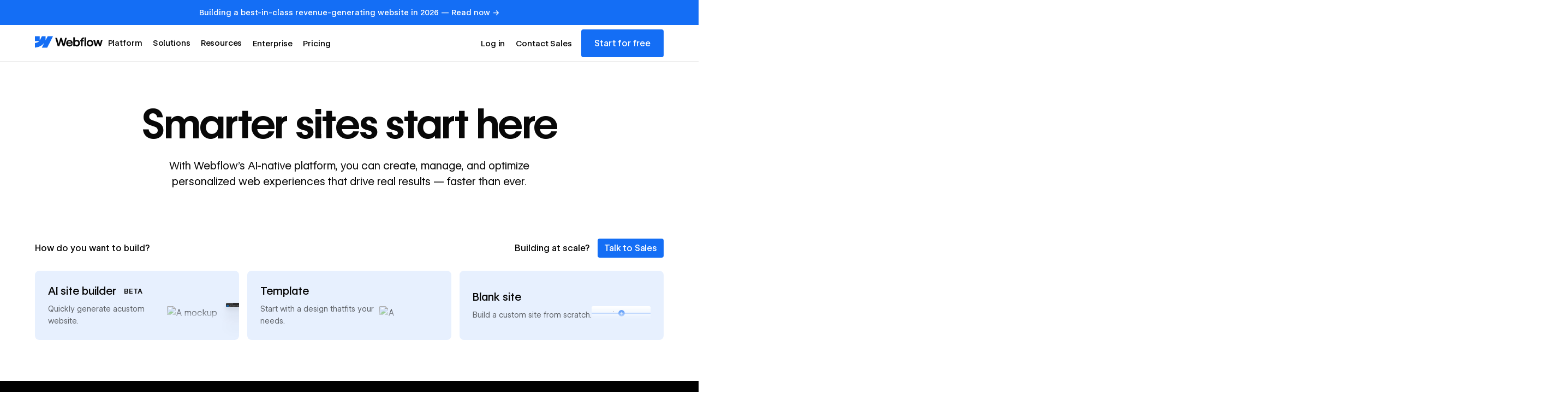

--- FILE ---
content_type: text/html
request_url: https://webflow.com/?rfsn=3708747.756588
body_size: 102304
content:
<!DOCTYPE html><!-- This site was created in Webflow. https://webflow.com --><!-- Last Published: Mon Dec 22 2025 21:52:21 GMT+0000 (Coordinated Universal Time) --><html data-wf-domain="webflowmarketingmain.com" data-wf-page="686294e363eb7e215bd2334b" data-wf-site="686294e263eb7e215bd232f7" data-wf-intellimize-customer-id="117761985" lang="en" data-wf-experiences="417249346,417246777,417246773"><head><meta charset="utf-8"/><title>Webflow: Create a custom website | Visual website builder</title><link rel="alternate" hrefLang="x-default" href="https://webflow.com/"/><link rel="alternate" hrefLang="en" href="https://webflow.com/"/><link rel="alternate" hrefLang="fr" href="https://webflow.com/fr"/><link rel="alternate" hrefLang="de" href="https://webflow.com/de"/><meta content="Create custom, responsive websites with the power of code — visually. Design and build your site with a flexible CMS and top-tier hosting. Try Webflow for free." name="description"/><meta content="Webflow: Create a custom website | Visual website builder" property="og:title"/><meta content="Create custom, responsive websites with the power of code — visually. Design and build your site with a flexible CMS and top-tier hosting. Try Webflow for free." property="og:description"/><meta content="https://cdn.prod.website-files.com/66e88746834b80507cdf7933/6706ef3c7215a769229d7aad_features-OG.jpg" property="og:image"/><meta content="Webflow: Create a custom website | Visual website builder" property="twitter:title"/><meta content="Create custom, responsive websites with the power of code — visually. Design and build your site with a flexible CMS and top-tier hosting. Try Webflow for free." property="twitter:description"/><meta content="https://cdn.prod.website-files.com/66e88746834b80507cdf7933/6706ef3c7215a769229d7aad_features-OG.jpg" property="twitter:image"/><meta property="og:type" content="website"/><meta content="summary_large_image" name="twitter:card"/><meta content="width=device-width, initial-scale=1" name="viewport"/><meta content="Webflow" name="generator"/><link href="https://cdn.prod.website-files.com/686294e263eb7e215bd232f7/css/marketing-main.webflow.shared.f55010c68.min.css" rel="stylesheet" type="text/css"/><link href="https://cdn.prod.website-files.com/686294e263eb7e215bd232f7/css/marketing-main.webflow.686294e363eb7e215bd2334b-822792d7f.min.css" rel="stylesheet" type="text/css"/><style>html.w-mod-js:not(.w-mod-ix3) :is([data-animation-gsap="small-4"], [data-animation-gsap="small-3"], [data-animation-gsap="small-5"], [data-animation-gsap="large-2"], [data-animation-gsap="small-1"], [data-animation-gsap="small-children"], [data-animation-gsap="small-children"] > *, [data-animation-gsap="large-3"], [data-animation-gsap="large-children"], [data-animation-gsap="large-children"] > *, [data-animation-gsap="large-1"], [data-animation-gsap="large-4"], [data-animation-gsap="large-5"], [data-animation-gsap="small-2"]) {visibility: hidden !important;}</style><link href="https://fonts.googleapis.com" rel="preconnect"/><link href="https://fonts.gstatic.com" rel="preconnect" crossorigin="anonymous"/><script src="https://ajax.googleapis.com/ajax/libs/webfont/1.6.26/webfont.js" type="text/javascript"></script><script type="text/javascript">WebFont.load({  google: {    families: ["Inconsolata:400,700"]  }});</script><script type="text/javascript">!function(o,c){var n=c.documentElement,t=" w-mod-";n.className+=t+"js",("ontouchstart"in o||o.DocumentTouch&&c instanceof DocumentTouch)&&(n.className+=t+"touch")}(window,document);</script><link href="https://cdn.prod.website-files.com/686294e263eb7e215bd232f7/686d53ceda66a40cb6b6d546_favicon.png" rel="shortcut icon" type="image/x-icon"/><link href="https://cdn.prod.website-files.com/686294e263eb7e215bd232f7/686d53d0446d4237b2f38c5f_webclip.png" rel="apple-touch-icon"/><link href="https://webflow.com" rel="canonical"/><style>.anti-flicker, .anti-flicker * {visibility: hidden !important; opacity: 0 !important;}</style><style>[data-wf-hidden-variation], [data-wf-hidden-variation] * {
        display: none !important;
      }</style><script type="text/javascript">if (localStorage.getItem('intellimize_data_tracking_type') !== 'optOut') { localStorage.removeItem('intellimize_opt_out_117761985'); } if (localStorage.getItem('intellimize_data_tracking_type') !== 'optOut') { localStorage.setItem('intellimize_data_tracking_type', 'optOut'); }</script><script type="text/javascript">(function(e){var s={r:[]};e.wf={r:s.r,ready:t=>{s.r.push(t)}}})(window)</script><script type="text/javascript">(function(e,t,p){var n=document.documentElement,s={p:[],r:[]},u={p:s.p,r:s.r,push:function(e){s.p.push(e)},ready:function(e){s.r.push(e)}};e.intellimize=u,n.className+=" "+p,setTimeout(function(){n.className=n.className.replace(RegExp(" ?"+p),"")},t)})(window, 4000, 'anti-flicker')</script><link href="https://cdn.intellimize.co/snippet/117761985.js" rel="preload" as="script"/><script type="text/javascript">var wfClientScript=document.createElement("script");wfClientScript.src="https://cdn.intellimize.co/snippet/117761985.js",wfClientScript.async=!0,wfClientScript.onerror=function(){document.documentElement.className=document.documentElement.className.replace(RegExp(" ?anti-flicker"),"")},document.head.appendChild(wfClientScript);</script><link href="https://api.intellimize.co" rel="preconnect" crossorigin="true"/><link href="https://log.intellimize.co" rel="preconnect" crossorigin="true"/><link href="https://117761985.intellimizeio.com" rel="preconnect"/><!-- This site was built in Webflow.

WWWWWWWWWWWWWWWWWWWWWWWWWWWWWWWWWWWWWWWWWWWWWWWWW
WWWWWWWWWWWWWWWWWWWWWWWWWWWWWWWWWWWWWWWWWWWWWWWWW
WWWWWWWWWWWWWWWWWWWWWWWWWWWWWWWWWWWWWWWWWWWWWWWWW
WWWWWWWWWWWWWWWWWWWWWWWWWWWWWWWWWWWWWWWWWWWWWWWWW
WWWWWWWWWWWWWWWWWWWWWWWWWWWWWWWWWWWWWWWWWWWWWWWWW
WWWWWWWWWWWWWWWWWWWWWWWWWWWWWWWWWWWWWWWWWWWWWWWWW
WWWWWWWWWWWWWWWWWWWWWWWWWWWWWWWWWWWWWWWWWWWWWWWWW
WWWWWWWWW        WWWW       WWWW        WWWWWWWWW
WWWWWWWWW        WWWW       WWW        WWWWWWWWWW
WWWWWWWWW        WWW        WW        WWWWWWWWWWW
WWWWWWWWW        WW         w        WWWWWWWWWWWW
WWWWWWWWWWWWWWWWWW                  WWWWWWWWWWWWW
WWWWWWWWWWWWWWWW         w         WWWWWWWWWWWWWW
WWWWWWWWW              WWW        WWWWWWWWWWWWWWW
WWWWWWWWW            wWWW        WWWWWWWWWWWWWWWW
WWWWWWWWW       .wWWWWWW        WWWWWWWWWWWWWWWWW
WWWWWWWWWWWWWWWWWWWWWYWWWWWWWWWWWWWWWWWWWWWWWWWWW
WWWWWWWWWWWWWWWWWWWWWWWWWWWWWWWWWWWWWWWWWWWWWWWWW
WWWWWWWWWWWWWWWWWWWWWWWWWWWWWWWWWWWWWWWWWWWWWWWWW
WWWWWWWWWWWWWWWWWWWWWWWWWWWWWWWWWWWWWWWWWWWWWWWWW
WWWWWWWWWWWWWWWWWWWWWWWWWWWWWWWWWWWWWWWWWWWWWWWWW
WWWWWWWWWWWWWWWWWWWWWWWWWWWWWWWWWWWWWWWWWWWWWWWWW
WWWWWWWWWWWWWWWWWWWWWWWWWWWWWWWWWWWWWWWWWWWWWWWWW  

-->

<meta name="theme-color" content="#146EF5" />
<meta name="twitter:card" content="summary_large_image">
<meta name="color-scheme" content="light dark">
<!-- Pinterest verification -->
<meta name="p:domain_verify" content="036f26a5cf411a605048d3b84322ad6d"/>
<!-- Facebook verification -->
<meta property="fb:pages" content="149158061793615" />

<!-- Brand color modes -->
<script>
  (function() {
    const savedMode = localStorage.getItem("darkMode");
    let prefersDark;
    if (savedMode !== null) {
      prefersDark = savedMode === "true";
    } else {
      prefersDark = window.matchMedia("(prefers-color-scheme: dark)").matches;
    }
    document.documentElement.classList.toggle("u-mode-dark", prefersDark);
  })();
</script>
<script defer src="https://cdn.jsdelivr.net/gh/webflow/brand_studio@00f6b61/global-brand-code/brand-color-modes.min.js"></script>

<!-- Animation preset and fallback -->
<style>
  html:not(.gsap-not-found) [data-animation-gsap]:not([data-animation-gsap=""]) {
    visibility: hidden;
  }
  html:not(.w-editor):not([data-wf-editor]):not(.gsap-not-found)
  [prevent-flicker='true'] {
  visibility: hidden;
}
</style>
<noscript>
  <style>
    [data-animation-gsap] {
      visibility: visible !important;
    }
  </style>
</noscript>

<!-- Marketing Head Sript -->
<script type="text/javascript" src="https://webflow.com/resources/marketing-head-v2.js"></script>

<!-- Jetboost -->
<script defer id="jetboost-script" type="text/javascript"> window.JETBOOST_SITE_ID = "cmiyw3l1w00g20kqu39uaabo3"; (function(d) { var s = d.createElement("script"); s.src = "https://cdn.jetboost.io/jetboost.js"; s.async = 1; d.getElementsByTagName("head")[0].appendChild(s); })(document); </script><script type="application/ld+json">
{
  "@context": "https://schema.org",
  "@type": "Organization",
  "name": "Webflow",
  "url": "https://webflow.com",
  "logo": "https://cdn.prod.website-files.com/6009ec8cda7f305645c9d91b/651f2091caa28de325c11530_BlogHeader_Introducing-webflow-2-2400x1260.webp",
  "sameAs": [
    "https://www.facebook.com/webflow",
    "https://twitter.com/webflow",
    "https://www.linkedin.com/company/webflow-inc-",
    "https://en.wikipedia.org/wiki/Webflow",
    "https://www.instagram.com/webflow",
    "https://www.youtube.com/webflow"
  ],
  "founder": [
    {
      "@type": "Person",
      "name": "Vlad Magdalin",
      "url": "https://www.linkedin.com/in/vladmagdalin"
    },
    {
      "@type": "Person",
      "name": "Bryant Chou",
      "url": "https://www.linkedin.com/in/bryantchou"
    },
    {
      "@type": "Person",
      "name": "Sergie Magdalin",
      "url": "https://www.linkedin.com/in/sergiemagdalin"
    }
  ],
  "address": {
    "@type": "PostalAddress",
    "streetAddress": "398 11th St",
    "addressLocality": "San Francisco",
    "addressRegion": "CA",
    "postalCode": "94103",
    "addressCountry": "US"
  },
  "description": "Build responsive websites with Webflow, a no-code website builder. Design, build, and launch completely custom websites without writing code.",
  "foundingDate": "2013",
  "keywords": "web design, CMS, website templates, responsive design, website builder"
}
</script>

<link rel="preload" as="image"
      href="https://cdn.prod.website-files.com/686294e263eb7e215bd232f7/68c0557aa0ca3aef28f7396d_home-hero-vid-poster.webp"
      fetchpriority="high"></head><body><div class="page-wrapper"><div class="styles__global-embed-code"><div class="w-embed"><style>

  /* Modify content behind link overlay */
  html.wf-design-mode .u-link-cover {
    pointer-events: none;
  }
  html.wf-design-mode .btn-text {
    pointer-events: auto;
  }

  /* Make accordion content selectable */  
  html.wf-design-mode .accordion-title_label,
  html.wf-design-mode .accordion-title-icon-wrap{
    pointer-events: auto;
  }

  /* Col pad design mode indicator */
  html.wf-design-mode .row .col:has( .slot)::before,
  html.wf-design-mode .row .col:has( .slot)::after {
    content: "";
    position: absolute;
    top: 0;
    bottom: 0;
    width: calc(var(--_layout---grid--gap-main) / 2);
    background-image: url("data:image/svg+xml,%3Csvg xmlns='http://www.w3.org/2000/svg' width='3' height='3' viewBox='0 0 3 3' fill='none'%3E%3Cg clip-path='url(%23clip0_481_2070)'%3E%3Cpath d='M2.99997 0.970703L0.969971 3.0007H2.02997L2.99997 2.0307V0.970703Z' fill='%23259d4d'/%3E%3Cpath d='M0.97 0L0 0.97V2.03L2.03 0H0.97Z' fill='%23259d4d'/%3E%3C/g%3E%3Cdefs%3E%3CclipPath id='clip0_481_2070'%3E%3Crect width='3' height='3' fill='white'/%3E%3C/clipPath%3E%3C/defs%3E%3C/svg%3E");
    background-repeat: repeat;
    background-size: 4px;
    opacity: 0;
    pointer-events: none;
  }
  html.wf-design-mode .row.row-gap-md .col:has(>.slot)::before,
  html.wf-design-mode .row.row-gap-md .col:has(>.slot)::after {
    width: calc(var(--_layout---grid--gap-md) / 2);
  }
  html.wf-design-mode .row.row-gap-sm .col:has(>.slot)::before,
  html.wf-design-mode .row.row-gap-sm .col:has(>.slot)::after {
    width: calc(var(--_layout---grid--gap-md) / 2);
  }
  html.wf-design-mode .row.row-gap-0 .col:has(>.slot)::before,
  html.wf-design-mode .row.row-gap-0 .col:has(>.slot)::after {
    width: 0;
  }
  html.wf-design-mode .col:has(>.slot)::before {
    left: 0;
  }
  html.wf-design-mode .col:has(>.slot)::after {
    right: 0;
  }
  html.wf-design-mode .col:has(>.slot):hover::before,
  html.wf-design-mode .col:has(>.slot):hover::after {
    opacity: 1;
  }

  /* Allow for horizontal scrolling for overflowing items in the WF designer */
  html.wf-design-mode .u-horiz-scroll {
    overflow-x: auto;
  }

  html.wf-design-mode .tooltip-expand_pane {height: auto;}

  html.wf-design-mode .sticky-img_link_wrap:has(.w--current) .u-img-cover {pointer-events: auto;}

  html.wf-design-mode [data-section="hide-empty"]:has(.w-dyn-empty) {display: block;}

  /* Highlight empty links and buttons */
  html.wf-design-mode [href="#"]:not(.w-lightbox):not(.pricing-grid-tooltip_button) {
    outline: 3px solid yellow !important;
  }
  /* Highlight bolded headlines */
  html.wf-design-mode h1 strong,
  html.wf-design-mode h2 strong,
  html.wf-design-mode h3 strong,
  html.wf-design-mode h4 strong,
  html.wf-design-mode h5 strong,
  html.wf-design-mode h6 strong {
    outline: 3px solid yellow !important;
  }
  /* Show autoplay tabs content in the designer */
  html.wf-design-mode .autoplay-tabs_interactive-content {
    display: block;
    height: auto;
  }
  /* Make Swiper slides scrollable in the designer */  
  html.wf-design-mode .mif-slider_wrap {overflow-x: auto;}
  html.wf-design-mode .mif-bg_image {visibility: hidden;}
  html.wf-design-mode .module-slider_list {overflow-x: auto;}
  html.wf-design-mode .section:has(.slider_list) {overflow-x: auto;}
  html.wf-design-mode .sotw-bars {overflow-x: auto;}


  /* Show background on nav dropdown when open */
  html.wf-design-mode .nav-dropdown_content.cc-open-mode {
    background-color: var(--colors--background);
  }

</style></div><div class="w-embed"><!-- Global custom CSS -->
<style>
  /* Apply font smoothing */
  body {
    -webkit-font-smoothing: antialiased;
    -moz-font-smoothing: antialiased;
    -o-font-smoothing: antialiased;
  }

  /* Reset apple form styles */
  input, textarea, select { 
    -webkit-appearance: none; 
    -moz-appearance: none; 
    appearance: none; border-radius: 0; 
    background-image: none; 
  }

  /* Color mode mods */
  html.u-mode-dark [data-component="logo"],
  html.u-mode-dark [data-dark-mode-invert] {
    filter: invert(100%);
  }
  html.u-mode-dark [data-logo-mode-override="true"] [data-component="logo"] {
    filter: none;
  }

  /* Adjust input autofill to brand colors */
  input:-webkit-autofill,
  input:-webkit-autofill:focus {
    background-color: var(--colors--background) !important;
    color: var(--colors--text) !important;
    -webkit-box-shadow: 0 0 0 50px var(--colors--background) inset;
    -webkit-text-fill-color: var(--colors--text);
  }

  /* Text Selection Color */
  ::selection {
    background: var(--colors--text);
    color: var(--colors--background);
  }
  ::-moz-selection {
    background: var(--colors--text);
    color: var(--colors--background);
  }

  /* Rich text modifiers */
  .w-richtext > :first-child {
    margin-top: 0;
  }
  .rich-text h1, .rich-text h2, .rich-text h3, .rich-text h4 {
    text-wrap: pretty;
  } 
  .rich-text p, .article-rich-text p {
    font-variation-settings: inherit;
  }
  .u-text-balance .rich-text p,
  .u-text-balance .article-rich-text p {
    text-wrap: balance;
  }

  .u-child-contain > * {
    width: 100%;
    max-width: inherit !important;
    margin-inline: 0 !important;
    margin-top: 0 !important;
  }

  /* Row/col gap modifiers */
  @media (max-width: 991px) {  
    .row.row-gap-md-0 .col {
      margin: 0;
      padding: 0;
    }  
  }     
  @media (max-width: 767px) {  
    .row.row-gap-sm-0 .col {
      margin: 0;
      padding: 0;
    }  
  }
  .row.row-gap-0 .col {
    margin: 0;
    padding: 0;
  }
  @media (min-width: 992px) {    
    .row.row-gap-xl .col {
      padding-left: calc(var(--_layout---grid--gap-xl) / 2);
      padding-right: calc(var(--_layout---grid--gap-xl) / 2);
    }
  }  
  .row.row-gap-lg .col {
    padding-left: calc(var(--_layout---grid--gap-lg) / 2);
    padding-right: calc(var(--_layout---grid--gap-lg) / 2);
  }  
  .row.row-gap-md .col {
    padding-left: calc(var(--_layout---grid--gap-md) / 2);
    padding-right: calc(var(--_layout---grid--gap-md) / 2);
  }
  .row.row-gap-sm .col {
    padding-left: calc(var(--_layout---grid--gap-sm) / 2);
    padding-right: calc(var(--_layout---grid--gap-sm) / 2);
  }
  .row.row-gap-xs .col {
    padding-left: calc(var(--_layout---grid--gap-xs) / 2);
    padding-right: calc(var(--_layout---grid--gap-xs) / 2);
  }
  .row.row-gap-button .col {
    padding-left: calc(var(--_layout---grid--gap-sm) / 2);
    padding-right: calc(var(--_layout---grid--gap-sm) / 2);
  }
  .row.row-gap-button:has([data-wf--button--variant="text"]) {
    row-gap: var(--_layout---grid--gap-md);
    margin-left: calc(var(--_layout---grid--gap-md) / 2 * -1);
    margin-right: calc(var(--_layout---grid--gap-md) / 2 * -1);
  }
  .row.row-gap-button:has([data-wf--button--variant="text"]) .col {
    padding-left: calc(var(--_layout---grid--gap-md) / 2);
    padding-right: calc(var(--_layout---grid--gap-md) / 2);
  }

  /* Line clamp modifiers */
  .u-text-clamp-1 {
    -webkit-line-clamp: 1;
    -webkit-box-orient: vertical;
  }
  .u-text-clamp-2 {
    -webkit-line-clamp: 2;
    -webkit-box-orient: vertical;
  }
  .u-text-clamp-3 {
    -webkit-line-clamp: 3;
    -webkit-box-orient: vertical;
  }
  .u-text-clamp-4 {
    -webkit-line-clamp: 4;
    -webkit-box-orient: vertical;
  }

  /* Build mode modifiers */
  .slot.cc-column .btn {
    align-self: flex-start;
  }
  .slot > .heading-component:last-child *,
  .slot > .rich-text-component:last-child .rich-text > *:last-child,
  .rich-text-component.u-mb-0 .rich-text > *:last-child {
    margin-bottom: 0;
  }
  .card:has(> .u-link-cover:focus-visible) {
    outline: 2px solid var(--_color---primary--webflow-blue);
    outline-offset: 2px;
  }

  [data-wf--nav--variant="ctas-only"] .nav-menu_btn {display: none !important;}  

  [data-section="hide-empty"]:has(.w-dyn-empty) {display: none;}


  /* Margin Trim */
  :is(.u-margin-trim,.u-rich-text) > :not(:not(.w-condition-invisible,.u-cover-absolute,.u-ignore-trim) ~ :not(.w-condition-invisible,.u-cover-absolute,.u-ignore-trim)),
  :is(.u-margin-trim,.u-rich-text) > :not(:not(.w-condition-invisible,.u-cover-absolute,.u-ignore-trim) ~ :not(.w-condition-invisible,.u-cover-absolute,.u-ignore-trim)).u-display-contents > :first-child {
    margin-top: 0;
  }
  :is(.u-margin-trim,.u-rich-text) > :not(:has(~ :not(.w-condition-invisible,.u-cover-absolute,.u-ignore-trim))),
  :is(.u-margin-trim,.u-rich-text) > :not(:has(~ :not(.w-condition-invisible,.u-cover-absolute,.u-ignore-trim))).u-display-contents > :last-child {
    margin-bottom: 0;
  }
</style></div><div class="w-embed"><style>
  /* MODAL */
  body:has(dialog[open]) {
    overflow: hidden !important;
  }
  dialog.modal[open] {
    animation: fadein 400ms ease-out forwards;
  }
  dialog.modal::backdrop {
    background: color-mix(in srgb, var(--_color---neutral--black) 80%, transparent);
  }
  @keyframes fadein{
    0%{
      opacity:0;
    }
    100%{
      opacity:1;
    }
  }
  dialog::-webkit-scrollbar {
    width: 10px;
  }            
  dialog::-webkit-scrollbar-track {
    border-radius: 10px;
    background-color: transparent;
  }            
  dialog::-webkit-scrollbar-thumb {
    border-radius: 10px;
    border: 2px solid var(--colors--background);
    background: var(--colors--text);
  }
  dialog::-webkit-scrollbar-thumb:window-inactive {
    background: var(--colors--text);
  }

  /* ACCORDION */
  :root {
    interpolate-size: allow-keywords; /* To animate accordions */
  }
  details[open] > summary .accordion-icon_line.cc-vertical{
    transform: rotate(0deg);
  }
  summary::-webkit-details-marker {
    display: none; /* Hide Safari's default disclosure arrow */
  }
  summary {
    list-style: none; /* removes bullet/arrow */
  }

  /* TABLES */
  [data-wf--table-table-row--variant="row-header"] .rich-text p {
    font-variation-settings: "wght" 600;
  }
  .table-row:first-child .table-cell {
    border-top: 1px solid var(--colors--border);
  }
  .table .table-row:first-child {
    border-top-left-radius: .5rem;
    border-top-right-radius: .5rem;    
  }  
  .table .table-row:first-child .table-row-slot {
    border-top-right-radius: .5rem;  
  }
  .table .table-row:first-child .table-cell:first-child {
    border-top-left-radius: .5rem;
  }  
  .table .table-row:first-child .table-cell:last-child {
    border-top-right-radius: .5rem;
  }   
  .table .table-row:last-child {
    border-bottom-left-radius: .5rem;
    border-bottom-right-radius: .5rem;    
  }  
  .table .table-row:last-child .table-row-slot {
    border-bottom-right-radius: .5rem;  
  }
  .table .table-row:last-child .table-cell:first-child {
    border-bottom-left-radius: .5rem;
  }  
  .table .table-row:last-child .table-cell:last-child {
    border-bottom-right-radius: .5rem;
  }       

  /* RICH TEXT LIST STYLES */
  [data-decoration="underline"] ul {
    list-style-type: none;
    padding-left: 0rem;
  }  
  [data-decoration="underline"] ul li {
    border-bottom: 1px solid var(--colors--border);
    padding-bottom: var(--_layout---spacing--margin-sm);
    padding-top: var(--_layout---spacing--margin-xs);    
  }    
  [data-decoration="underline"] ul li:first-child {
    padding-top: 0rem;    
  } 
  /* Styles lists in the legal rte when data-attributes are applied */
  [data-decoration="none"] ol,
  [data-decoration="none"] ul {
    list-style-type: none;
  }
  [data-decoration="alpha"] ol,
  [data-decoration="alpha"] ul {
    list-style-type: lower-alpha;
  }
  [data-decoration="roman"] ol,
  [data-decoration="roman"] ul {
    list-style-type: lower-roman;
  }  
  [data-decoration="icon-list"] ul {
    list-style: none;
    padding-left: 0rem;
  }  
  [data-decoration="icon-list"] ul li {
    padding-left: 1.75rem;  
    position: relative;
  }    
  [data-decoration="icon-list"] ul li:after {
    content: "";
    position: absolute;
    left: 0;
    top: .1875rem;
    width: 1.25rem;
    height: 1.25rem;
    background-image: url("https://dhygzobemt712.cloudfront.net/Icons/Light/24px/CircleCheckYes.svg");
    background-size: contain;
    background-repeat: no-repeat;
  }  
  /* Style inline code inside rich text */
  [data-decoration="inline-code"] blockquote {
    margin-top: 0;
    border: 1px solid var(--colors--secondary-background);
    background-color: var(--colors--border);
    border-radius: 4px;
    padding: .2em .5em;
    font-family: Inconsolata, monospace;
    line-height: 1.2;
    display: inline-block;
    font-size: inherit;
  }
  .article-rich-text figure > div {width: 100%; max-width: 100%;}
  /* Dropdown icon animations */
  .w-dropdown-toggle.w--open [data-dropdown="arrow"] {
    transform: rotate(180deg);
  }

  /* Expand tooltip animations */
  .table:has(.tooltip-expand_toggle) .table-row-slot .table-cell:first-child {
    padding-right: 3.25rem;
  }
  .tooltip-expand_pane.is-active {height: auto;}

  /* Search input for resources */  
  .resources-search-wrap:after {
    content:"";
    position: absolute;
    left: 0;
    right: 0;
    bottom: calc((-1 * var(--_layout---grid--gap-sm)) - 1px);
    height: 1px;
    background: var(--colors--primary-accent);
    z-index: 1;
  }
  .resources-search-wrap:focus-within::after {
    background: var(--colors--text);
  }
  .resources-search-btn {
    background-image: url("https://dhygzobemt712.cloudfront.net/Icons/Light/24px/SEO.svg");
  }

  /* SWIPER SLIDER */  
  .swiper-wrapper {
    will-change: transform;
  }
  /* helps iOS Safari */
  .swiper-slide {
    -webkit-transform: translate3d(0,0,0);
    transform: translate3d(0,0,0);
    -webkit-backface-visibility: hidden;
    backface-visibility: hidden;
    will-change: transform;
  }
  .slider_offset {
    --slide-count: var(--lg);
    --lg: 3;
    --md: var(--lg);
    --sm: var(--md);
    --xs: var(--sm);
  }
  @container (width < 50em) {
    .slider_offset { --slide-count: var(--md); }
  }
  @container (width < 35em) {
    .slider_offset { --slide-count: var(--sm); }
  }
  @container (width < 20em) {
    .slider_offset { --slide-count: var(--xs); }
  }
  [data-slider].swiper-button-disabled {
    pointer-events: none;
    opacity: 0.3;
  }
  .slider_list > .w-dyn-list {
    width: 100%;
  }
  .slider_list > .w-dyn-list > * {
    display: flex;
  }
  .slider_list > :not(.w-dyn-list),
  .slider_list > .w-dyn-list > * > * {
    padding-inline: calc(var(--_layout---grid--gap-md) / 2) !important;
    height: auto !important;
    flex: 0 0 auto;
    width: calc(100% / var(--slide-count)) !important;
  }
  .slider_wrap {
    container-type: inline-size !important;
  }

  /* STICKY SCROLL */
  @media screen and (min-width: 992px) {
    .sticky-img_link_wrap:has(.sticky-img_link.w--current) {
      clip-path: inset(0%);
      width: calc((100% - var(--_layout---grid--gap-main)) * (5 / 12));
    }
  }
  @media screen and (max-width: 767px) {
    .row-component:last-child .sticky-img-block,
    .sticky-img-block:last-child {
      padding: 0;
    }
    .row-component:last-child .sticky-img_position {
      margin-bottom: 0;
    }
  }

  /* NATIVE TABS */
  .w-tab-link:focus-visible {
    outline-color: var(--colors--primary-accent);
    outline-offset: 2px;
    outline-width: 2px;
    outline-style: solid;
  }

  /* AUTOPLAY TABS */
  html.wf-design-mode .autoplay-tabs_menu-button {pointer-events: none;}
  .autoplay-tabs_stage .img-component {max-height: 100%;}

  /* Easing */
  .autoplay-tabs_stage {
    transition: opacity;
    transition-duration: var(--transition-duration-5);
    transition-timing-function: ease;
  }
  .autoplay-tabs_link-wrapper {
    transition: opacity;
    transition-duration: var(--transition-duration-2);
    transition-timing-function: ease;
  }

  @media screen and (min-width: 768px) {
    /* TABS Hover */
    @media (hover: hover) and (pointer: fine) { 
      .autoplay-tabs_menu-item .autoplay-tabs_link-wrapper:hover {
        opacity: 0.8;
      }
    }
    /* Inactive tabs */
    .autoplay-tabs_menu-item .autoplay-tabs_stage {
      opacity: 0;
    }
    .autoplay-tabs_menu-item .autoplay-tabs_link-wrapper {
      opacity: 0.5;
    }
    .autoplay-tabs_menu-item .autoplay-tabs_link-wrapper .autoplay-tags_progress-bar {
      opacity: 0.5;
    }
    .autoplay-tabs_menu-item .autoplay-tabs_link-wrapper .autoplay-tabs_menu-text,
    .autoplay-tabs_menu-item .autoplay-tabs_link-wrapper .btn {
      filter: saturate(0%);
    }
    /* Active tabs */
    .autoplay-tabs_menu-item.cc-active .autoplay-tabs_stage {
      opacity: 1;
      pointer-events: auto;
    }
    .autoplay-tabs_menu-item.cc-active .autoplay-tabs_link-wrapper {
      opacity: 1;
    }
    .autoplay-tabs_menu-item.cc-active .autoplay-tabs_link-wrapper .autoplay-tags_progress-bar {
      opacity: 1;
    }
    .autoplay-tabs_menu-item.cc-active .autoplay-tabs_link-wrapper .autoplay-tabs_menu-text,
    .autoplay-tabs_menu-item.cc-active .autoplay-tabs_link-wrapper .btn {
      opacity: 1;
      filter: saturate(100%);
    }
  }

  /* AVATAR */
  .avatar-component:has( [data-avatar="title"]:empty) [data-avatar="title-wrap"] {
    display: none;
  }
  .avatar-component [data-avatar="title"]:empty {
    display: none;
  }
  .avatar-component:has( [data-avatar="company"]:empty) [data-avatar="comma"] {
    display: none;
  }
  .avatar-component [data-avatar="company"]:empty {
    display: none;
  }

  /* MARQUEE */
  @media (hover: hover) and (pointer: fine) {
    .logo_grid-track.cc-pause-on-hover:hover {
      animation-play-state: paused;
    }
  }
  @media (prefers-reduced-motion: reduce) {
    /* Becomes regular Container */
    .logo_grid-wrapper {
      width: 88%;
      max-width: var(--_layout---container--max-width);
      margin-right: auto;
      margin-left: auto;
      display: block;
    }
    @media screen and (max-width: 991px) {
      .logo_grid-wrapper {
        width: 92%;
      }
    }
    /* Hide second list */
    .logo_grid-logos_wrapper:nth-of-type(2) {
      display: none;
    }
    /* Remove Animation */
    .logo_grid-track {
      animation: none;
      width: 100%;
      display: block;
    }
    /* Layout Change */
    .logo_grid-logos {
      display: flex;
      min-width: 100%;
      justify-content: center;
      align-items: center;
      flex-wrap: wrap;
    }
    .logo_grid-logos_wrapper,
    .logo_grid-logos {
      width: 100%;
    }
  }

  /* CHECKLIST */
  .checklist-item_label:before {
    background-color: var(--colors--background);
    border: 2px solid var(--colors--text);
    box-sizing: border-box;
    content: "";
    cursor: pointer;
    display: block;
    height: 1.5rem;
    width: 1.5rem;
    position: absolute;
    top: 50%;
    left: 50%;
    transform: translate(-50%, -50%);
  }
  .checklist-item_label:after {  
    content: "";
    position: absolute;
    top: 50%;
    left: 50%;
    width: 5px;
    height: 10px;
    border: solid var(--colors--background);
    border-width: 0 2px 2px 0;
    transform: translate(-50%, -50%) rotate(45deg);
    margin-top: -1px;
    opacity: 0;
    transition: opacity var(--transition-duration-2) ease;
    visibility: hidden;
    z-index: 2;
  }    
  .checklist-item_wrapper{
    outline: 2px solid transparent;
    outline-offset: 3px;  
    transition: outline 0.2s ease;    
  }
  .checklist-item_wrapper:hover,
  .checklist-item_wrapper:focus-within .checklist-item_label:before {
    outline: 2px solid var(--colors--primary-accent);
    outline-offset: 3px;
  }
  .checklist-item_wrapper input[type="checkbox"]:checked + .checklist-item_label:before {
    background-color: var(--colors--text);  
  }
  .checklist-item_wrapper input[type="checkbox"]:checked + .checklist-item_label:after {
    opacity: 1;
    visibility: visible;
  }
  /* Hovering on the parent button with data-checklist-url */
  @media (hover: hover) and (pointer: fine) {
    [data-checklist-url]:hover [data-checklist-tooltip="copy-url"],
    [data-checklist-clear]:hover [data-checklist-tooltip="clear-checked"],
    [data-checklist-download]:hover [data-checklist-tooltip="download-csv"] {
      bottom: 170%;
      opacity: 1;
    }
  }

  /* Custom Scrollbars */
  [data-scrollbar="custom-style"] {
    overflow: auto;
    scrollbar-width: thin;
    scrollbar-color: var(--colors--primary-accent) var(--colors--secondary-background);
  }
  [data-scrollbar="custom-style"]::-webkit-scrollbar {
    width: 3px;
    height: 3px;
    background: var(--colors--secondary-background);
  }
  [data-scrollbar="custom-style"]::-webkit-scrollbar-track {
    background: var(--colors--background);
    box-shadow: inset 0 0 0 0 var(--colors--background);
  }
  [data-scrollbar="custom-style"]::-webkit-scrollbar-thumb {
    background: var(--colors--primary-accent);
    border-radius: 10px;
  }  

  /* PRICING STYLES */  
  .toggle-label:before {
    position: absolute;
    content: "";
    height: 21px; /* Height of the circle inside the toggle */
    width: 21px; /* Width of the circle inside the toggle */
    left: 1.5px;
    bottom: 1.5px;
    background-color: var(--colors--background); /* Color of the circle */
    border-radius: 50%; /* Make the circle round */
  }
  .toggle-checkbox:checked + .toggle-label {
    background-color: var(--colors--primary-accent); /* Background of the toggle when it's on */
  }
  .toggle-checkbox:checked + .toggle-label:before {
    transform: translateX(18px); /* Move the circle to the right when checked */
  }
  .toggle-switch:focus:not(:focus-visible) .toggle-label {
    outline-color: none;
    outline: 0;
  }

  .toggle-switch .toggle-checkbox:focus-visible + .toggle-label {
    outline-color: var(--colors--background);
    outline-offset: 2px;
    outline-width: 1px;
    outline-style: solid;
  }
  .toggle-switch-wrap:has(.toggle-checkbox:checked) [data-toggle="monthly"] {
    color: var(--colors--text-secondary);
  } 
  .toggle-switch-wrap:has(.toggle-checkbox:checked) [data-toggle="yearly"] {
    color: var(--colors--text);
  }   
  .pricing-card-component:has( + .pricing-card-lg) .pricing-card-wrap  {
    border-radius: .5rem .5rem 0 0;
  }
  .add-ons-chart-wrap .pricing-card-wrap,
  .u-bg-secondary .pricing-card-component:has( + .pricing-card-lg) .pricing-card-wrap {
    border-radius: 0rem 0rem 0rem 0rem;
  }  
  .pricing-table-row:nth-child(even),
  .pricing-table-row:nth-child(even) .icon_check-line,
  .pricing-table-row:nth-child(even) .pricing-card-tooltip_icon {
    background-color: var(--colors--secondary-background);  
  }
  .pricing-grid-wrapper .accordion-trigger {outline-offset: -2px;}
  @media screen and (min-width: 768px) {  
    .pricing-table_body .pricing-table-row:last-child .pricing-table-cell,
    .accordion-item[open] {border-bottom: 1px solid transparent;}
  }
  .tippy-tooltip {
    color: var(--colors--background);
    background: var(--colors--text);
  }
  .tippy-arrow {
    border-top-color: var(--colors--text) !important;
  }
  .tippy-content{
    padding: var(--_layout---spacing--margin-xs);  
  }  
  .fluted-glass-overlay.cc-cta {
    background-image: linear-gradient(
      170deg,
      color-mix(in srgb, var(--_color---neutral--black) 70%, transparent 30%),
      color-mix(in srgb, var(--_color---neutral--black) 5%, transparent 95%) 75%
    );
  }

  /* Clip issue - If an element has clipping issue because parent element has overflow hidden or clip 
  then add this attribute to parent element */
  [data-overflow-focus] {
    padding: 0.3rem;
    margin: -0.3rem;
  }
  .u-mode-dark .input.cc-select {background-image: url(https://cdn.prod.website-files.com/686294e263eb7e215bd232f7/686294e363eb7e215bd23386_arrow-white.svg);}

  [data-module="webgl"]::after {
    opacity: 0.4 !important;
  }
  </style></div><div class="w-embed"><style>
  :root {
    /* Transition duration variables */
    --transition-duration-1: 150ms;
    --transition-duration-2: 300ms;
    --transition-duration-3: 450ms;
    --transition-duration-4: 750ms;
    --transition-duration-5: 1200ms;
    --transition-duration-6: 1950ms;
    --transition-duration-7: 3150ms;

    /* Easings */
    /* Use inoutquad = power1.inout – For changes that aren’t size-related, 
    such as color, opacity, shadows, border colors, or backgrounds. */
    --transition-timing-inoutquad: cubic-bezier(0.455, 0.03, 0.515, 0.955);

    /* Use inoutcubic = power2.inout – For small, quick movements, 
    like button arrows or icon animations. */
    --transition-timing-inoutcubic: cubic-bezier(0.645, 0.045, 0.355, 1);

    /* Use inoutquart = power3.inout – For larger elements that 
    move across the screen or scale noticeably. */
    --transition-timing-inoutquart: cubic-bezier(0.77, 0, 0.175, 1);
  }

  /* Reduced motion preferences */
  @media (prefers-reduced-motion: reduce) {
    :root {
      --transition-duration-1: 0ms;
      --transition-duration-2: 0ms;
      --transition-duration-3: 0ms;
      --transition-duration-4: 0ms;
      --transition-duration-5: 0ms;
      --transition-duration-6: 0ms;
      --transition-duration-7: 0ms;
    }
  }

  /* Hover Setup */
  /* Nav Card Overlay and Inline Video */
  .nav-card-overlay,
  .inline-video_poster-wrap {
    transition: opacity var(--transition-duration-2) var(--transition-timing-inoutquad);
  }
  /* Nav Dropdown */
  [data-dropdown="toggle"] {
    transition: border-color var(--transition-duration-2) var(--transition-timing-inoutquad);
  }
  /* Nav setting dropdowns */
  .nav-setting_dropdown-option {
    transition: background-color var(--transition-duration-2) var(--transition-timing-inoutquad),
      color var(--transition-duration-2) var(--transition-timing-inoutquad);
  }
  .nav-setting_dropdown-list {
    opacity: 0;
    transition: opacity var(--transition-duration-2) var(--transition-timing-inoutquad);
  }
  .nav-setting_dropdown-content.w--open .nav-setting_dropdown-list {
    opacity: 1;
  }
  /* Persona dropdowns */
  .persona-select_dropdown-option {
    transition: background-color var(--transition-duration-2) var(--transition-timing-inoutquad),
      color var(--transition-duration-2) var(--transition-timing-inoutquad);
  }
  .persona-select_dropdown-list {
    opacity: 0;
    transition: opacity var(--transition-duration-2) var(--transition-timing-inoutquad);
  }
  .persona-select_dropdown.w--open .persona-select_dropdown-list {
    opacity: 1;
  }
  /* Swiper - Move */
  [data-slider-ease] {
    transition-timing-function: var(--transition-timing-inoutquart) !important;
  }
  [data-slider-ease='inoutcubic'] {
    transition-timing-function: var(--transition-timing-inoutcubic) !important;
  }
  /* Swiper - Fade */
  [data-slider-ease='inoutquad'] {
    transition-timing-function: var(--transition-timing-inoutquad) !important;
  }
  /* Form */
  .input {
    transition: border-color var(--transition-duration-2) var(--transition-timing-inoutquad);
  }
  /* Card */
  .card {
    transition: background-color var(--transition-duration-2) var(--transition-timing-inoutquad);
  }
  /* Checklist */
  .checklist_action-link {
    transition: background-color;
    transition-duration: var(--transition-duration-2);
    transition-timing-function: var(--transition-timing-inoutquad);
  }
  .checklist-progress_bar-fill {
    transition: width;
    transition-duration: var(--transition-duration-4);
    transition-timing-function: var(--transition-timing-inoutquart);
  }
  .checklist-action-tooltip {
    transition: opacity;
    transition-duration: var(--transition-duration-2);
    transition-timing-function: var(--transition-timing-inoutquad);
  }
  /* Button */  
  [data-wf--button-icon--variant],
  .prefooter_slider-link-icon {
    transition: transform var(--transition-duration-2) var(--transition-timing-inoutquad);
  }
  .btn, .circle-btn, .dropdown-toggle, .tippy-btn, .pricing-dropdown, .toggle-tabs_link, .modal_close-button, .miw-badge {
    transition: background-color, color, box-shadow, border;
    transition-duration: var(--transition-duration-2);
    transition-timing-function: var(--transition-timing-inoutquad);
  }
  .list-link_btn {
    transition: opacity, transform;
    transition-duration: var(--transition-duration-2);
    transition-timing-function: var(--transition-timing-inoutquad);  
  }
  /* Sticky Image */
  .sticky-img_link_wrap {
    transition: clip-path, opacity;
    transition-duration: var(--transition-duration-3), var(--transition-duration-2);
    transition-timing-function: var(--transition-timing-inoutquart), var(--transition-timing-inoutquad);
    will-change: clip-path, opacity;
  }
  /* Accordion, Secondary Nav */
  .accordion-icon_line {
    transition: transform;
    transition-duration: var(--transition-duration-2);
    transition-timing-function: var(--transition-timing-inoutcubic);
  }
  .accordion-trigger,
  .secondary-nav-link {
    transition: color;
    transition-duration: var(--transition-duration-2);
    transition-timing-function: var(--transition-timing-inoutquad);
  }
  /* Footer */
  .g-footer-list_item-link {
    transition: color;
    transition-duration: var(--transition-duration-2);
    transition-timing-function: var(--transition-timing-inoutquad);
  }
  /* Feature Dropdown Link */
  .features_dropdown-link-block {
    transition: color, background-color;
    transition-duration: var(--transition-duration-2);
    transition-timing-function: var(--transition-timing-inoutquad);
  }
  /* Logo marquee */
  @keyframes marquee_1_timeline {
    from { transform: translateX(0%); }
    to { transform: translateX(-50%); }
  }


  [data-logo-container]:hover [data-link-svg-wrap] {
    opacity: 0.6;
  }

  [data-logo-popup] {
    opacity: 0;
    transform: translateY(0rem);
    transition: opacity 0.3s ease, transform 0.3s ease;
    pointer-events: none;
  }

  [data-logo-container]:hover [data-logo-popup] {
    opacity: 1;
    transform: translateY(-0.5rem); /* adjust as needed */
    pointer-events: auto;
  }

  [logo-popup-link]:hover [data-wf--button-icon--variant="arrow-right"] {
    transform: translate(6px);
  }

  /* Link arrow */
  [data-arrow-link="arrow"],
  [data-dropdown="arrow"] {
    transition: transform var(--transition-duration-2) var(--transition-timing-inoutcubic);
  } 
  /* Dropdown */
  .dropdown_list {
    transition: opacity var(--transition-duration-2) var(--transition-timing-inoutcubic);
  }
  /* Navigation */
  .nav-link {
    transition-property: border, color;
    transition-timing-function: var(--transition-timing-inoutquad);
    transition-duration: var(--transition-duration-2);
  }
  .nav-menu_btn-bar {
    transition-property: opacity, transform;
    transition-duration: var(--transition-duration-2), var(--transition-duration-3);
    transition-timing-function: var(--transition-timing-inoutquad), var(--transition-timing-inoutcubic);
  }
  .nav-skip-link {
    transition-property: opacity, margin;
    transition-duration: var(--transition-duration-2), var(--transition-duration-2);
    transition-timing-function: var(--transition-timing-inoutquad), var(--transition-timing-inoutcubic);
  }
  /* Share Icon */
  .share_icon {
    transition-property: color;
    transition-timing-function: var(--transition-timing-inoutquad);
    transition-duration: var(--transition-duration-2);
  }
  .pill.cc-category-link {
    transition-property: background-color;
    transition-timing-function: var(--transition-timing-inoutquad);
    transition-duration: var(--transition-duration-2);
  }
  .product-tabs_link {
    transition-property: background-color;
    transition-timing-function: var(--transition-timing-inoutquad);
    transition-duration: var(--transition-duration-2);  
  }
  /* Tabs */
  .tabs-menu_link {
    transition-property: color, opacity, border-color;
    transition-timing-function: var(--transition-timing-inoutquad);
    transition-duration: var(--transition-duration-2);
  }
  /* SOTW Icon Link*/
  .sotw-key-points_icon-wrap {
    transition-property: background, transform;
    transition-timing-function: var(--transition-timing-inoutquad);
    transition-duration: var(--transition-duration-1);  
  }
  /* Job Listing */
  .jobs-listing, 
  .roles-team_role-title {
    transition-property: color;
    transition-timing-function: var(--transition-timing-inoutquad);
    transition-duration: var(--transition-duration-2);
  }
  /* Pricing Togle */  
  .toggle-label:before, .toggle-label, .toggle-switch-wrap {
    transition-property: background-color, transform, color;
    transition-timing-function: var(--transition-timing-inoutquad);
    transition-duration: var(--transition-duration-2);  
  }  
  /* Community Challenge */
  .challenge_submission_card {
    transition-property: background-color;
    transition-timing-function: var(--transition-timing-inoutquad);
    transition-duration: var(--transition-duration-2);  
  }
  /* Copy clipboard */
  .copy-clipboard {
    transition-property: opacity;
    transition-timing-function: var(--transition-timing-inoutquad);
    transition-duration: var(--transition-duration-2);  
  }
  /* Product Updates */
  .updates_sidebar-links {
    transition-property: background-color;
    transition-timing-function: var(--transition-timing-inoutquad);
    transition-duration: var(--transition-duration-2);  
  }
  /* Text button/link underline animation V1
  .btn[data-wf--button--variant="text"] .btn-text::before,
  .btn[data-wf--button--variant="text---blue"] .btn-text::before,
  .card:hover .btn[data-wf--button--variant="text"] .btn-text::before,
  [data-lightbox="lightbox-wrap"]:has([data-wf--button--variant="text"]) .btn-text::before,
  .w-richtext a::before,
  .prefooter_slider-link .prefooter_slider-link-text::before  {
  content: "";
  position: absolute;
  bottom: 0em;
  left: 0;
  width: 100%;
  height: 1px;
  color: inherit;
  background-color: currentColor;
  transition: transform var(--transition-duration-3) var(--transition-timing-inoutcubic);
  transform-origin: right;
  transform: scaleX(1) rotate(0.001deg);
  } 
  .btn[data-wf--button--variant="text"]:hover .btn-text::before,
  .btn[data-wf--button--variant="text---blue"]:hover .btn-text::before,
  [data-lightbox="lightbox-wrap"]:has([data-wf--button--variant="text"]):hover .btn-text::before,
  .w-richtext a:hover::before,
  .prefooter_slider-link:hover .prefooter_slider-link-text::before {
  transform-origin: right;
  transform: scaleX(0) rotate(0.001deg);
  }
  */
  /* Text button/link underline animation V2 */
  .btn[data-wf--button--variant="text"] .btn-text,
  .btn[data-wf--button--variant="text---blue"] .btn-text,
  [data-lightbox="lightbox-wrap"]:has([data-wf--button--variant="text"]) .btn-text,
  .w-richtext a,
  .prefooter_slider-link .prefooter_slider-link-text,
  a:not([class]),
  .subnav-link {
    text-decoration: none;
    display: inline;
    background-image: linear-gradient(currentColor, currentColor);
    background-position: 0 1.1em;
    background-repeat: no-repeat;
    background-size: 100% 0.08em;
    transition: background-size var(--transition-duration-3) var(--transition-timing-inoutcubic);
  } 
  /* Rich Text Links */
  .w-richtext a {
    position: relative;
    color: inherit;
    text-decoration: none; 
  }
  .blog_toc-list .blog_toc-li a {
    background-position: 100% 1.1em;
    background-size: 0 0.08em;   
  }
  .blog_toc-list .blog_toc-li a:hover {
    background-position: 0 1.1em;
    background-size: 100% 0.08em;      
  }  
  /* Hover Animations */
  @media (hover: hover) and (pointer: fine) {
    /* Secondary Nav */
    .secondary-nav-link:hover {
      color: var(--colors--primary-accent-text);
    }
    /* Nav Card */
    .card.cc-nav-ctas:hover .nav-card-overlay {
      opacity: 0.3;
    }
    /* Features Dropdown */
    .features_dropdown-link-block:hover {
      color: var(--colors--primary-accent);
      text-decoration: none;
    }
    /* Persona Dropdown */
    .nav-setting_dropdown-option:hover {
      background-color: var(--colors--secondary-background);
    }
    .persona-select_dropdown-option:hover {
      background-color: var(--colors--primary-accent-background);
    }
    /* Tabs */
    .tabs-menu_link:hover {
      color: var(--colors--text);
    }
    .toggle-tabs_link:hover {
      background-color: var(--colors--background);
    }
    /* Checkbox / Radio */
    .input-check:hover {
      border-style: solid;
      border-width: 1px;
      border-top-color: var(--colors--primary-accent);
      border-right-color: var(--colors--primary-accent);
      border-bottom-color: var(--colors--primary-accent);
      border-left-color: var(--colors--primary-accent);
      background-color: color-mix(in srgb, var(--colors--text) 10%, transparent);
    }
    .input-check.w--redirected-checked:hover {
      background-color: var(--colors--primary-accent);
    }    
    /* Pill */
    .pill.cc-category-link:hover {
      background-color: color-mix(in hsl, var(--colors--background) 10%, var(--colors--primary-accent) 20%);
    }
    /* Navigation */
    .nav-link:hover {
      color: var(--colors--primary-accent-text);
    }
    /* Dropddown Toggle */
    .dropdown-toggle:hover {
      background-color: var(--colors--secondary-background);
    }

    /* Circle Button and Slider Arrows */
    .circle-btn:hover,
    [data-animate="circle-btn-wrap"]:is(:hover, :focus, :focus-visible, :focus-within) .circle-btn:not([data-wf--circle-button--button-type="resource-hover"]) {
      background-color: var(--colors--primary-accent);
      color: var(--_color---neutral--white);
      box-shadow: rgba(8, 8, 8, 0.08) 0px 1px 1px 0px,
        rgba(8, 8, 8, 0.2) 0px 1px 1px 0px,
        rgba(255, 255, 255, 0.12) 0px 6px 12px 0px inset,
        rgba(255, 255, 255, 0.2) 0px 1px 1px 0px inset;
    }
    .circle-btn[data-wf--circle-button--button-type="dark-hover"]:hover {
      background-color: var(--_color---neutral--black);
      color: var(--_color---neutral--white);
    }
    [data-animate="circle-btn-wrap"]:is(:hover, :focus, :focus-visible, :focus-within) .list-link_btn {
      opacity: 1;
      transform: translate(-0rem, 0px);
    }    
    /* Accordion */
    .accordion-trigger:hover {
      color: var(--colors--primary-accent);
    }
    .accordion-trigger:hover:where(.w-variant-56a529d4-b10c-1a98-0457-df1beabf8e6a) {
      color: var(--_color---neutral--white);
    }
    /* Card */
    [data-wf--card--style="hoverable"]:hover {
      background-color: var(--colors--secondary-background);
    }
    /* Main Button */
    .btn:hover [data-wf--button-icon--variant="base"],
    .card:has( .u-link-cover):hover [data-wf--button-icon--variant="base"] {
      transform: translateX(6px);
    }
    .btn:hover [data-wf--button-icon--variant="arrow-up-right"],
    .card:has( .u-link-cover):hover [data-wf--button-icon--variant="arrow-up-right"] {
      transform: translate(6px, -6px);
    }
    .btn:hover:not(.cc-arrow) [data-wf--button-icon--variant="arrow-right"],
    .card:has( .u-link-cover):hover [data-wf--button-icon--variant="arrow-right"] {
      transform: translateX(6px);
    }
    .btn:hover [data-wf--button-icon--variant="arrow-down"] {
      transform: translateY(6px);
    }
    .btn:hover:not(.cc-arrow) [data-wf--button-icon--variant="arrow-left"] {
      transform: translateX(-6px);
    }
    /* Disable arrow animations only in Circle Buttons */
    .circle-btn [data-wf--button-icon--variant],
    .circle-btn .button-icon-wrap,
    .circle-btn .button-icon {
      transform: none !important;
      transition: none !important; /* also cancels smooth sliding */
    }
    .btn:hover {
      background-color: var(--_color---primary--blue-600);
      box-shadow: rgba(8, 8, 8, 0.08) 0px 1px 1px 0px, rgba(8, 8, 8, 0.2) 0px 1px 1px 0px, rgba(255, 255, 255, 0.12) 0px 6px 12px 0px inset, rgba(255, 255, 255, 0.2) 0px 1px 1px 0px inset;
    }
    .btn[data-wf--button--variant="secondary"]:hover,
    .btn.cc-secondary:hover {
      background-color: var(--colors--secondary-background);
    }
    .btn[data-wf--button--variant="text"]:hover,
    .btn[data-wf--button--variant="text---blue"]:hover {
      background-color: transparent;
      box-shadow: none;
    }
    .lightbox_wrap:has(.lightbox_lightbox:hover) .btn:not([data-wf--button--variant="text"], [data-wf--button--variant="text---blue"]) {
      background-color: var(--_color---primary--webflow-blue) !important; 
      color: var(--_color---neutral--white) !important;
      box-shadow: rgba(8, 8, 8, 0.08) 0px 1px 1px 0px,
        rgba(8, 8, 8, 0.2) 0px 1px 1px 0px,
        rgba(255, 255, 255, 0.12) 0px 6px 12px 0px inset,
        rgba(255, 255, 255, 0.2) 0px 1px 1px 0px inset;
    }    
    .prefooter_slider-link:hover .prefooter_slider-link-icon {
      transform: translate(6px, -6px);
    }
    /* Btn Text and underline */
    .btn[data-wf--button--variant="text"]:hover .btn-text,
    .btn[data-wf--button--variant="text---blue"]:hover .btn-text,
    [data-lightbox="lightbox-wrap"]:has([data-wf--button--variant="text"]):hover .btn-text,
    .w-richtext a:hover,
    .prefooter_slider-link:hover .prefooter_slider-link-text,
    a:not([class]):hover,
    .subnav-link:hover {
      background-position: 100% 1.1em;
      background-size: 0 0.08em;
    }
    /* Footer Link */
    .g-footer-list_item-link:hover {
      color: var(--colors--text);
    }
    /* Link arrow */
    [data-arrow-link="wrap"]:hover [data-arrow-link="arrow"] {
      transform: translate(6px, -6px);
    }
    /* Breadcrumb link */
    .eyebrow.cc-breadcrumb:hover {
      text-decoration: underline;
    }
    /* Share Icon */
    .share_icon:hover {
      color: var(--colors--text);
    }
    /* SOTW Icon Links */
    .sotw-icon-link:hover .sotw-key-points_icon-wrap {
      background: var(--_color---neutral--gray-100);
      transform: translateY(-3px);
    }    
    /* Checklist */
    .checklist_action-link:hover {
      background-color: var(--colors--secondary-background);
    }
    /* Job Listing */
    .jobs-listing:hover,
    .roles-team_role-title:hover {
      color: var(--colors--primary-accent);
    }
    /* Community Challenge */
    .challenge_submission_card:hover {
      background-color: color-mix(in srgb, var(--colors--text) 3%, var(--colors--background));
    }
    /* Copy Clipboard */
    .copy-clipboard:hover {
      opacity: 1;
    }
    /* Product Updates */
    .updates_sidebar-links:hover {
      background-color: var(--colors--secondary-background);
    }
  }

  /* CREATION METHOD BUTTONS */
  .creation-method-btn:focus-within,
  .ai-prompt_input-wrapper:has(.ai-prompt_input:focus),
  .ai-prompt_input-wrapper:has(.ai-prompt_input:active) {
    outline-color: var(--colors--primary-accent);
    outline-offset: 2px;
    outline-style: solid;
    outline-width: 2px;
  }
  .creation-method-btn:not(.cc-transparent) {
    background-image: linear-gradient(
      color-mix(in srgb, var(--colors--background) 60%, transparent),
      color-mix(in srgb, var(--colors--background) 33%, transparent)
    );
  }
  .u-mode-dark .creation-method-btn:not(.cc-transparent) {
    background-image: linear-gradient(
      color-mix(in srgb, var(--colors--background) 20%, transparent),
      color-mix(in srgb, var(--colors--background) 45%, transparent)
    );
  }
  .creation-method-wrap {
    background-image: linear-gradient(
      color-mix(in srgb, var(--colors--background) 100%, transparent),
      color-mix(in srgb, var(--colors--background) 64%, transparent)
    );  
  }
  .u-mode-dark .creation-method-wrap {
    background-image: linear-gradient(
      color-mix(in srgb, var(--colors--background) 3%, transparent),
      color-mix(in srgb, var(--colors--background) 30%, transparent)
    );  
  }  
  .u-mode-dark .creation-method-wrap::after {
    content: "";
    position: absolute;
    inset: 0;
    background-image: linear-gradient(
      color-mix(in srgb, white 14%, transparent),
      color-mix(in srgb, white 1%, transparent)
    );    
    /* show only a 1px inset ring of the background via masking */
    padding: 1px; /* controls the ring thickness */
    -webkit-mask: 
      linear-gradient(#000 0 0) content-box,
      linear-gradient(#000 0 0);
    -webkit-mask-composite: xor;
    mask-composite: exclude;
    border-radius: inherit;
    pointer-events: none;
  }  
  .creation-method-btn .paragraph-sm {
    transition: opacity var(--transition-duration-2) var(--transition-timing-inoutquad);    
  }
  .creation-method-btn:hover .paragraph-sm {
    opacity: 1;
  }

  .creation-method-btn:not(.cc-transparent)::before {
    content: "";
    position: absolute;
    inset: 0;
    background-image: linear-gradient(
      color-mix(in srgb, var(--colors--background) 80%, transparent),
      color-mix(in srgb, var(--colors--background) 1%, transparent)
    );
    opacity: 0;
    transition: opacity var(--transition-duration-2) var(--transition-timing-inoutquad);    
  }
  .u-mode-dark .creation-method-btn:not(.cc-transparent)::before {
    background-image: linear-gradient(
      color-mix(in srgb, var(--colors--background) 1%, transparent),
      color-mix(in srgb, var(--colors--background) 50%, transparent)
    );  
  } 
  .creation-method-btn:hover::before {
    opacity: 1;
  }  

  .creation-method-btn:not(.cc-transparent)::after {
    content: "";
    position: absolute;
    inset: 0;
    background-image: linear-gradient(
      color-mix(in srgb, var(--colors--background) 50%, transparent),
      color-mix(in srgb, var(--colors--background) 1%, transparent)
    );    
    /* show only a 1px inset ring of the background via masking */
    padding: 1px; /* controls the ring thickness */
    -webkit-mask: 
      linear-gradient(#000 0 0) content-box,
      linear-gradient(#000 0 0);
    -webkit-mask-composite: xor;
    mask-composite: exclude;
    border-radius: inherit;
    pointer-events: none;
  }
  .u-mode-dark .creation-method-btn:not(.cc-transparent)::after {
    background-image: linear-gradient(
      color-mix(in srgb, white 14%, transparent),
      color-mix(in srgb, white 1%, transparent)
    );     
  }
  .creation-method-btn .circle-btn_absolute-wrap {
    opacity: 0;
    transform: translate(-50%, -60%);
    transition: opacity, transform;
    transition-duration: var(--transition-duration-2);
    transition-timing-function: var(--transition-timing-inoutquad);  
  }
  .creation-method-btn:hover .circle-btn_absolute-wrap {
    opacity: 1;
    transform: translate(-50%, -50%);    
  }    

  .creation-method-btn .creation-method-btn_img, .creation-method-btn .creation-method_img-overlay {
    transition: opacity, transform;
    transition-duration: var(--transition-duration-2);
    transition-timing-function: var(--transition-timing-inoutquad);    }

  .creation-method-btn:hover .creation-method-btn_img {opacity: .3;}
  .creation-method-btn:hover .creation-method_img-overlay {
    opacity: 0;
    transform: translateY(-45%);
  }

  .creation-method-btn.cc-transparent {
    border-width: 1px;
    border-style: solid;
    border-color: color-mix(in srgb, var(--colors--text) 10%, transparent);
    transition: border var(--transition-duration-2) var(--transition-timing-inoutquad);    
  }
  .creation-method-btn.cc-transparent:hover{
    border-color: color-mix(in srgb, var(--colors--text) 24%, transparent);    
  }

  /* Heading Mask */ 
  [data-heading-mask="right"] {
    padding-block: 0.1em;
    margin-block: -0.1em;
    background-image: radial-gradient(circle farthest-side at 50% 40%, #cab1ff 2%, #146ef5 21%, currentColor 42%);
    animation: moveGradientRight 5s infinite linear;
    background-size: 200% 200%;
    background-clip: text;
    -webkit-background-clip: text;
    -webkit-text-fill-color: transparent;
  }
  [data-heading-mask="left"] {
    padding-block: 0.1em;
    margin-block: -0.1em;
    background-image: radial-gradient(circle farthest-side at 0% 0%, #cab1ff 5%, #146ef5 10%, currentColor 20%);
    animation: moveGradientLeft 5s infinite linear;
    background-size: 200% 200%;
    background-clip: text;
    -webkit-background-clip: text;
    -webkit-text-fill-color: transparent;
  }

  @keyframes moveGradientRight {
    0%   { background-position: 0% 20%; }
    50%  { background-position: 15% 0%; }
    100% { background-position: 0% 20%; }
  }

  @keyframes moveGradientLeft {
    0%   { background-position: 0% 20%; }
    50%  { background-position: 15% 0%; }
    100% { background-position: 0% 20%; }
  }

  /* Respect reduced motion preference */
  @media (prefers-reduced-motion: reduce) {
    [data-heading-mask="right"],
    [data-heading-mask="left"] {
      animation: none;
    }
  }

  /* Split Text */
  [data-animation-gsap="line-mask"] :is(h1, h2, h3, h4, h5, h6) {
    -webkit-text-rendering: optimizeSpeed; 
    text-rendering: optimizeSpeed;
    -webkit-transform: translateZ(0); 
  }
  [data-animation-gsap="line-mask"] .line strong {
    color: var(--colors--text);
  }
  [data-animation-gsap="line-mask"] .line {
    padding-block: 0.1em;
    margin-block: -0.1em;
    color: transparent;
    --line-width: 100%;
    position: relative;
    background-color: color-mix(
      in hsl,
      var(--colors--text) 20%,
      transparent
    );
    background-image: linear-gradient(
      90deg,
      var(--colors--text),
      var(--colors--text) var(--line-width),
      hsla(0, 0%, 100%, 0) var(--line-width)
    );
    background-clip: text;
  }


  /* CSS Page Load Setup */
  :root {
    /* Animation duration variables */
    --animation-duration-1: 0.3s;
    --animation-duration-2: 0.45s;
    --animation-duration-3: 0.75s;
    --animation-duration-4: 1.2s;

    /* Animation delays */
    --animation-delay-d0: 0s;
    --animation-delay-d1: 0.3s;
    --animation-delay-d2: 0.45s;
    --animation-delay-d3: 0.75s;
    --animation-delay-d4: 1.2s;
    --animation-delay-d5: 1.95s;
  }

  /* Reduced motion for animations */
  @media (prefers-reduced-motion: reduce) {
    [data-animation-css^="large"],
    [data-animation-css^="small"],
    [data-animation-css^="fade"] {
      animation: none !important;
    }
  }

  @keyframes scale {
    from {
      opacity: 0;
      transform: scale(1.015) translateZ(0);
    }
    to {
      opacity: 1;
      transform: scale(1) translateZ(0);
    }
  }

  @keyframes fade {
    from {
      opacity: 0;
    }
    to {
      opacity: 1;
    }
  }

  /* CSS Page Animations */
  [data-animation-css^="large"],
  [data-animation-css^="small"] {
    /* GPU compositing */
    backface-visibility: hidden;
    transform: translateZ(0);
    will-change: transform, opacity; 

    animation-fill-mode: both;
    animation-name: scale;
  }
  [data-animation-css^="large"] {
    animation-duration: var(--animation-duration-4);
    animation-timing-function: var(--transition-timing-inoutquad);
  }
  [data-animation-css="large-1"] { animation-delay: var(--animation-delay-d0); }
  [data-animation-css="large-2"] { animation-delay: var(--animation-delay-d1); }
  [data-animation-css="large-3"] { animation-delay: var(--animation-delay-d2); }
  [data-animation-css="large-4"] { animation-delay: var(--animation-delay-d3); }
  [data-animation-css="large-5"] { animation-delay: var(--animation-delay-d4); }
  [data-animation-css="large-6"] { animation-delay: var(--animation-delay-d5); }
  [data-animation-css^="small"] {
    animation-duration: var(--animation-duration-3);
    animation-timing-function: var(--transition-timing-inoutquad);
  }
  [data-animation-css="small-1"] { animation-delay: var(--animation-delay-d0); }
  [data-animation-css="small-2"] { animation-delay: var(--animation-delay-d1); }
  [data-animation-css="small-3"] { animation-delay: var(--animation-delay-d2); }
  [data-animation-css="small-4"] { animation-delay: var(--animation-delay-d3); }
  [data-animation-css="small-5"] { animation-delay: var(--animation-delay-d4); }
  [data-animation-css="small-6"] { animation-delay: var(--animation-delay-d5); }

  [data-animation-css^="fade"] {
    animation-fill-mode: both;
    animation-name: fade;
  }
  [data-animation-css^="fade"] {
    animation-duration: var(--animation-duration-4);
    animation-timing-function: var(--transition-timing-inoutquad);
  }
  [data-animation-css="fade-1"] { animation-delay: var(--animation-delay-d0); }
  [data-animation-css="fade-2"] { animation-delay: var(--animation-delay-d1); }
  [data-animation-css="fade-3"] { animation-delay: var(--animation-delay-d2); }
  [data-animation-css="fade-4"] { animation-delay: var(--animation-delay-d3); }
  [data-animation-css="fade-5"] { animation-delay: var(--animation-delay-d4); }
  [data-animation-css="fade-6"] { animation-delay: var(--animation-delay-d5); }

  /*Canvas Noise*/
  [data-noise] {
    background-color: transparent;
  }

  [data-noise]::after {
    content: '';
    position: absolute;
    top: -50%;
    left: -50%;
    width: 200%;
    height: 200%;
    background: rgba(0, 0, 0, 0) url('https://webflow.itsoffbrand.io/sotw/textures/bg-noise.png') repeat 0 0;
    background-size: 750px 750px;
    animation: noise-animation 0.3s steps(5) infinite;
    opacity: .5;
    will-change: transform;
    z-index: 100;
    pointer-events: none;
  }

  @keyframes noise-animation {
    0% {
      transform: translate(0, 0);
    }
    10% {
      transform: translate(-2%, -3%);
    }
    20% {
      transform: translate(-4%, 2%);
    }
    30% {
      transform: translate(2%, -4%);
    }
    40% {
      transform: translate(-2%, 5%);
    }
    50% {
      transform: translate(-4%, 2%);
    }
    60% {
      transform: translate(3%, 0);
    }
    70% {
      transform: translate(0, 3%);
    }
    80% {
      transform: translate(-3%, 0);
    }
    90% {
      transform: translate(2%, 2%);
    }
    100% {
      transform: translate(1%, 0);
    }
  }
</style></div><div class="w-embed"><style>
  .nav-cta-wrapper:has([data-wf-variation-617143893]:not([data-wf-hidden-variation])) .nav-cta-btn-wrapper.cc-primary .btn {
    background-color: var(--colors--secondary-background);
    color: var(--colors--text);
  }
</style></div></div><aside role="complementary" class="nav-banner-wrap"><a data-wf-native-id-path="c4526cc9-88ab-387b-bce5-603c532bb0db:e39b2fa6-559d-8dfc-f8f4-5f0e1bd06d76" data-wf-ao-click-engagement-tracking="true" data-wf-element-id="e39b2fa6-559d-8dfc-f8f4-5f0e1bd06d76" data-wf-component-context="%5B%7B%22componentId%22%3A%22a2abdfb6-e5dc-7a4c-b99d-82e7d49533b7%22%2C%22instanceId%22%3A%22c4526cc9-88ab-387b-bce5-603c532bb0db%22%7D%5D" href="https://webflow.com/resources/ebooks/revenue-generating-website?utm_source=webflow&amp;utm_medium=announcement-bar" data-wf-event-ids="157058471" class="nav-banner w-inline-block"><div class="container u-text-center"><div class="u-text-balance">Building a best-in-class revenue-generating website in 2026 — Read now →</div></div></a></aside><div data-nav="" data-animation="default" class="nav w-nav" data-easing2="ease" data-easing="ease" aria-label="Primary" data-collapse="medium" data-wf--nav--variant="base" role="banner" data-duration="0" data-doc-height="1"><div class="u-embed-css w-embed"><style>  
  /* Mobile menu button animation */
  [class*="nav-menu_btn"].w--open [class*="cc-top"] {
    transform: translateY(0.375rem) rotate(45deg);
  }
  [class*="nav-menu_btn"].w--open [class*="cc-middle"] {
    opacity: 0;
    transform: translateY(0rem);
  }
  [class*="nav-menu_btn"].w--open [class*="cc-bottom"] {
    transform: translateY(-0.375rem) rotate(-45deg);
  }

  /* Dropdown mods */
  /* ..Show overlay on desktop */
  @media (min-width: 992px) {
    [class*="nav-menu"]:has([class*="nav-link"].w--open)
    [class*="nav-dropdown_overlay"] {
      display: block;
    }
  }
  @media (max-width: 991px) {
    [class*="nav"] .nav-dropdown {
      position: relative;
      z-index: inherit;
    }
  }

  /* Lock body scroll when mobile nav is open */
  body:has(.nav-dropdown.cc-open-mode),
  body:has(.w-nav-button.w--open) {
    overflow: hidden;
  }

  /* Nav CTA wrapper mode when nav menu hidden */
  @media (min-width: 992px) {
    [class*="nav-menu"] + [class*="nav-cta-wrapper"] {
      margin-left: 0;
    }
  }

  /* Nav Scroll */
  @media screen and (max-width: 991px) {
    [class*="nav-menu"]::-webkit-scrollbar {
      width: 3px;
      height: 3px;
      background: var(--colors--secondary-background);
    }
    [class*="nav-menu"]::-webkit-scrollbar-track {
      background: var(--colors--background);
      box-shadow: inset 0 0 0 0 var(--colors--background);
    }
    [class*="nav-menu"]::-webkit-scrollbar-thumb {
      background: var(--colors--primary-accent);
      border-radius: 10px;
    }  
  }
  [class*="nav-menu_container"]::-webkit-scrollbar {
    width: 3px;
    height: 3px;
    background: var(--colors--secondary-background);
  }
  [class*="nav-menu_container"]::-webkit-scrollbar-track {
    background: var(--colors--background);
    box-shadow: inset 0 0 0 0 var(--colors--background);
  }
  [class*="nav-menu_container"]::-webkit-scrollbar-thumb {
    background: var(--colors--primary-accent);
    border-radius: 10px;
  }  

  [aria-expanded="true"][data-dropdown="toggle"] {
    border-color: var(--colors--primary-accent);
  }

  /* Locale Remove Current */
  .nav-setting_dropdown-item:has(.w--current) {
    display: none;
  }

  /* Default Dropdown Fix */
  .nav .w-dropdown {
    z-index: auto;
  }
  /*
  .nav .w-dropdown:has(.w--open) {
  z-index: 900;
  }
  */
  .w-dropdown-link {
    color: inherit;
  }
</style></div><a id="skip-link" data-wf-native-id-path="a7b80e9e-7fc4-46fc-f663-59f2cb9f52a0:2bb3e920-91be-def7-1509-d38c2b3acc0b" data-wf-ao-click-engagement-tracking="true" data-wf-element-id="2bb3e920-91be-def7-1509-d38c2b3acc0b" data-wf-component-context="%5B%7B%22componentId%22%3A%222bb3e920-91be-def7-1509-d38c2b3acc09%22%2C%22instanceId%22%3A%22a7b80e9e-7fc4-46fc-f663-59f2cb9f52a0%22%7D%5D" href="#main" class="nav-skip-link">Skip to Main Content</a><div class="container cc-nav"><a class="nav-logo_link w-nav-brand" data-wf-component-context="%5B%7B%22componentId%22%3A%222bb3e920-91be-def7-1509-d38c2b3acc09%22%2C%22instanceId%22%3A%22a7b80e9e-7fc4-46fc-f663-59f2cb9f52a0%22%7D%5D" data-wf-element-id="2bb3e920-91be-def7-1509-d38c2b3acc0e" data-cta-position="top nav section" href="https://webflow.com/?r=0" data-cta="top nav CTA" data-cta-text="webflow" aria-label="Home Page" data-wf-native-id-path="a7b80e9e-7fc4-46fc-f663-59f2cb9f52a0:2bb3e920-91be-def7-1509-d38c2b3acc0e" data-wf-ao-click-engagement-tracking="true"><div class="nav-logo w-embed"><svg viewBox="0 0 108 19" fill="none" xmlns="http://www.w3.org/2000/svg">
<title>Webflow</title>
<path fill-rule="evenodd" clip-rule="evenodd" d="M28.8562 0.5L19.6486 18.5H11L14.8534 11.04H14.6805C11.5015 15.1668 6.7583 17.8835 0 18.5V11.1433C0 11.1433 4.32345 10.8879 6.86508 8.21575H0V0.500142H7.71561V6.84612L7.88878 6.84541L11.0417 0.500142H16.8768V6.80588L17.0499 6.8056L20.3211 0.5H28.8562Z" fill="#146EF5"/>
<path d="M79.0662 16.5132H81.5511V2.25H79.0662V16.5132Z" fill="currentColor"/>
<path fill-rule="evenodd" clip-rule="evenodd" d="M65.3675 16.3675C65.9075 16.592 66.4567 16.7043 67.015 16.7043C67.9373 16.7043 68.7626 16.4798 69.4908 16.0307C70.2189 15.5817 70.7833 14.9628 71.1838 14.1739C71.5843 13.379 71.7845 12.4778 71.7845 11.4705C71.7845 10.4632 71.5782 9.56211 71.1656 8.76718C70.7529 7.97226 70.1795 7.35634 69.4452 6.91943C68.711 6.47646 67.8766 6.25801 66.9421 6.26407C66.3475 6.26407 65.7771 6.37937 65.2309 6.60996C64.6848 6.84055 64.2297 7.16823 63.8656 7.593C63.8375 7.62534 63.8102 7.658 63.7837 7.69099V2.2591H61.2897V16.5132H63.7655L63.7605 15.1816C63.8245 15.2601 63.893 15.3368 63.9657 15.4118C64.3601 15.8184 64.8274 16.1369 65.3675 16.3675ZM67.9161 14.0647C67.5095 14.3135 67.0453 14.4379 66.5234 14.4379C66.0076 14.4379 65.5343 14.3104 65.1035 14.0556C64.6726 13.7946 64.3298 13.4397 64.0749 12.9906C63.8261 12.5416 63.7017 12.0318 63.7017 11.4614C63.6957 10.891 63.817 10.3813 64.0658 9.93227C64.3207 9.47716 64.6635 9.1252 65.0944 8.87641C65.5252 8.62155 66.0016 8.49715 66.5234 8.50322C67.0453 8.49715 67.5095 8.61851 67.9161 8.86731C68.3287 9.11003 68.6442 9.45895 68.8627 9.91406C69.0872 10.3631 69.1995 10.8789 69.1995 11.4614C69.1995 12.044 69.0872 12.5598 68.8627 13.0088C68.6442 13.4579 68.3287 13.8098 67.9161 14.0647Z" fill="currentColor"/>
<path d="M32.4562 3.11471H35.2961L37.8365 12.3923L40.539 3.11471H42.9056L45.8365 12.2061L48.2759 3.11471H50.8791L47.038 16.5132H44.5895L41.6091 7.63159L38.8733 16.5132H36.3975L32.4562 3.11471Z" fill="currentColor"/>
<path fill-rule="evenodd" clip-rule="evenodd" d="M55.0729 16.7498C54.0837 16.7559 53.1917 16.5374 52.3968 16.0945C51.6079 15.6454 50.986 15.0234 50.5308 14.2285C50.0818 13.4336 49.8573 12.5264 49.8573 11.5069C49.8573 10.5178 50.0879 9.62279 50.5491 8.8218C51.0102 8.0208 51.6352 7.39578 52.4241 6.94674C53.213 6.4977 54.0928 6.27318 55.0637 6.27318C56.156 6.27318 57.1117 6.5159 57.9309 7.00135C58.7562 7.4868 59.3721 8.17554 59.7787 9.06755C60.1913 9.9535 60.34 10.9699 60.2247 12.1168H52.428C52.4498 12.5737 52.5638 12.9894 52.77 13.3638C53.0006 13.7764 53.3222 14.098 53.7348 14.3286C54.1475 14.5592 54.6086 14.6745 55.1184 14.6745C55.5067 14.6684 55.8678 14.6017 56.2015 14.4743C56.5353 14.3408 56.8174 14.1618 57.048 13.9372C57.2847 13.7127 57.4516 13.4579 57.5487 13.1727H60.1519C59.9941 13.8705 59.6786 14.4925 59.2053 15.0386C58.7319 15.5787 58.1373 16.0004 57.4212 16.3038C56.7052 16.6072 55.9224 16.7559 55.0729 16.7498ZM52.7791 9.61369C52.6337 9.86727 52.5329 10.1403 52.4768 10.4329H57.6451C57.6076 10.0633 57.4935 9.72652 57.3029 9.42254C57.0844 9.06452 56.7871 8.78842 56.4109 8.59424C56.0347 8.39399 55.6099 8.29387 55.1366 8.29387C54.6329 8.29387 54.1748 8.40916 53.7621 8.63975C53.3495 8.87034 53.0218 9.19499 52.7791 9.61369Z" fill="currentColor"/>
<path d="M73.6141 6.48253C73.6141 5.6694 73.7991 4.94729 74.1693 4.3162C74.5394 3.67905 75.0583 3.18449 75.7258 2.83254C76.3993 2.47452 77.1852 2.28944 78.0832 2.27731V4.48914C77.6645 4.49521 77.3065 4.5832 77.0092 4.75311C76.7179 4.91695 76.4934 5.15664 76.3356 5.47218C76.1904 5.76268 76.112 6.09946 76.1005 6.48253H78.0286V8.58514H76.099V16.5132H73.6141V8.58514H72.0121V6.48253H73.6141Z" fill="currentColor"/>
<path fill-rule="evenodd" clip-rule="evenodd" d="M87.868 16.7316C86.8546 16.7316 85.9474 16.5101 85.1464 16.0672C84.3515 15.6181 83.7265 14.9992 83.2714 14.2103C82.8223 13.4154 82.5978 12.5143 82.5978 11.5069C82.5978 10.4936 82.8223 9.58942 83.2714 8.79449C83.7265 7.99349 84.3515 7.37151 85.1464 6.92854C85.9474 6.48556 86.8546 6.26407 87.868 6.26407C88.8874 6.26407 89.7977 6.48556 90.5986 6.92854C91.4057 7.37151 92.0338 7.99046 92.4828 8.78539C92.9318 9.58031 93.1594 10.4875 93.1655 11.5069C93.1594 12.5143 92.9318 13.4154 92.4828 14.2103C92.0398 14.9992 91.4148 15.6181 90.6077 16.0672C89.8007 16.5101 88.8874 16.7316 87.868 16.7316ZM87.868 14.447C88.402 14.447 88.8753 14.3256 89.2879 14.0829C89.7006 13.8341 90.0191 13.4882 90.2437 13.0452C90.4682 12.5962 90.5804 12.0834 90.5804 11.5069C90.5804 10.9244 90.4682 10.4086 90.2437 9.95957C90.0191 9.51053 89.7006 9.16465 89.2879 8.92192C88.8753 8.67313 88.402 8.54873 87.868 8.54873C87.3401 8.54873 86.8698 8.67313 86.4571 8.92192C86.0506 9.16465 85.735 9.51053 85.5105 9.95957C85.286 10.4086 85.1768 10.9244 85.1828 11.5069C85.1828 12.0834 85.2951 12.5962 85.5196 13.0452C85.7502 13.4882 86.0657 13.8341 86.4662 14.0829C86.8728 14.3256 87.3401 14.447 87.868 14.447Z" fill="currentColor"/>
<path d="M95.8506 6.48253H93.0836L96.0782 16.5132H98.4994L100.469 10.1066L102.595 16.5132H104.98L107.984 6.48253H105.481L103.777 12.726L101.894 6.48253H99.4733L97.5995 12.8635L95.8506 6.48253Z" fill="currentColor"/>
</svg></div></a><div data-nav-button="" class="nav-menu_btn w-nav-button"><div class="nav-menu_btn-bar cc-top"></div><div class="nav-menu_btn-bar cc-middle"></div><div class="nav-menu_btn-bar cc-bottom"></div></div><nav role="navigation" data-nav-offset="" class="nav-menu w-nav-menu"><div data-nav-overlay="" class="nav-overlay"><div data-nav-overlay-fill="" class="nav-overlay_fill"></div></div><div class="nav-menu_container"><ul role="list" class="nav-menu_list w-list-unstyled"><li class="u-mb-0"><div data-dropdown="wrap" class="nav-dropdown cc-mega cc-js"><button aria-expanded="false" data-dropdown="toggle" data-cta="top nav CTA" data-cta-position="top nav section" data-cta-text="platform" class="nav-link cc-dropdown-btn cc-js"><div>Platform</div><div class="nav-link_mobile-arrow">→</div></button><div data-dropdown-offset="" data-dropdown="content" data-scrollbar="custom-style" class="nav-dropdown_content cc-mega cc-js"><div data-dropdown-content="mobile-header" class="nav-dropdown_mobile-header"><div class="container cc-nav-dropdown-header"><h2 class="subheading-lg u-mb-0">Platform</h2><button data-dropdown="close" aria-label="Close dropdown" tabindex="0" class="nav-dropdown_mobile-header_back-btn"><div>←</div><div class="u-sr-only">Back</div></button></div></div><div class="container cc-nav-dropdown"><ul role="list" class="row u-mb-0 w-list-unstyled"><li data-dropdown-content="col" class="col col-lg-3 col-md-6 col-sm-12 u-mb-0"><h2 class="subheading cc-nav cc-first">Build</h2><ul role="list" class="u-mb-0 w-list-unstyled"><li class="u-mb-0"><a class="nav-link cc-dropdown-link" data-wf-component-context="%5B%7B%22componentId%22%3A%222bb3e920-91be-def7-1509-d38c2b3acc09%22%2C%22instanceId%22%3A%22a7b80e9e-7fc4-46fc-f663-59f2cb9f52a0%22%7D%2C%7B%22componentId%22%3A%22fdb61ff4-c39f-e5f1-efe2-1afab8903118%22%2C%22instanceId%22%3A%22fdb61ff4-c39f-e5f1-efe2-1afab8903177%22%7D%5D" data-wf-element-id="fdb61ff4-c39f-e5f1-efe2-1afab890311f" data-cta-position="platform section" href="https://webflow.com/feature/design" data-cta="top nav CTA" data-cta-text="design" data-wf-native-id-path="a7b80e9e-7fc4-46fc-f663-59f2cb9f52a0:fdb61ff4-c39f-e5f1-efe2-1afab8903177:fdb61ff4-c39f-e5f1-efe2-1afab890311f" data-wf-ao-click-engagement-tracking="true">Design</a></li><li class="u-mb-0"><a class="nav-link cc-dropdown-link" data-wf-component-context="%5B%7B%22componentId%22%3A%222bb3e920-91be-def7-1509-d38c2b3acc09%22%2C%22instanceId%22%3A%22a7b80e9e-7fc4-46fc-f663-59f2cb9f52a0%22%7D%2C%7B%22componentId%22%3A%22fdb61ff4-c39f-e5f1-efe2-1afab8903118%22%2C%22instanceId%22%3A%22fdb61ff4-c39f-e5f1-efe2-1afab8903177%22%7D%5D" data-wf-element-id="fdb61ff4-c39f-e5f1-efe2-1afab8903122" data-cta-position="platform section" href="https://webflow.com/feature/edit-mode" data-cta="top nav CTA" data-cta-text="edit mode" data-wf-native-id-path="a7b80e9e-7fc4-46fc-f663-59f2cb9f52a0:fdb61ff4-c39f-e5f1-efe2-1afab8903177:fdb61ff4-c39f-e5f1-efe2-1afab8903122" data-wf-ao-click-engagement-tracking="true">Edit Mode</a></li><li class="u-mb-0"><a class="nav-link cc-dropdown-link" data-wf-component-context="%5B%7B%22componentId%22%3A%222bb3e920-91be-def7-1509-d38c2b3acc09%22%2C%22instanceId%22%3A%22a7b80e9e-7fc4-46fc-f663-59f2cb9f52a0%22%7D%2C%7B%22componentId%22%3A%22fdb61ff4-c39f-e5f1-efe2-1afab8903118%22%2C%22instanceId%22%3A%22fdb61ff4-c39f-e5f1-efe2-1afab8903177%22%7D%5D" data-wf-element-id="fdb61ff4-c39f-e5f1-efe2-1afab8903125" data-cta-position="platform section" href="https://webflow.com/feature/interactions-animations" data-cta="top nav CTA" data-cta-text="interactions" data-wf-native-id-path="a7b80e9e-7fc4-46fc-f663-59f2cb9f52a0:fdb61ff4-c39f-e5f1-efe2-1afab8903177:fdb61ff4-c39f-e5f1-efe2-1afab8903125" data-wf-ao-click-engagement-tracking="true">Interactions</a></li><li class="u-mb-0"><a class="nav-link cc-dropdown-link" data-wf-component-context="%5B%7B%22componentId%22%3A%222bb3e920-91be-def7-1509-d38c2b3acc09%22%2C%22instanceId%22%3A%22a7b80e9e-7fc4-46fc-f663-59f2cb9f52a0%22%7D%2C%7B%22componentId%22%3A%22fdb61ff4-c39f-e5f1-efe2-1afab8903118%22%2C%22instanceId%22%3A%22fdb61ff4-c39f-e5f1-efe2-1afab8903177%22%7D%5D" data-wf-element-id="fdb61ff4-c39f-e5f1-efe2-1afab8903128" data-cta-position="platform section" href="https://webflow.com/feature/page-building" data-cta="top nav CTA" data-cta-text="page building" data-wf-native-id-path="a7b80e9e-7fc4-46fc-f663-59f2cb9f52a0:fdb61ff4-c39f-e5f1-efe2-1afab8903177:fdb61ff4-c39f-e5f1-efe2-1afab8903128" data-wf-ao-click-engagement-tracking="true">Page building </a></li><li class="u-mb-0"><a class="nav-link cc-dropdown-link" data-wf-component-context="%5B%7B%22componentId%22%3A%222bb3e920-91be-def7-1509-d38c2b3acc09%22%2C%22instanceId%22%3A%22a7b80e9e-7fc4-46fc-f663-59f2cb9f52a0%22%7D%2C%7B%22componentId%22%3A%22fdb61ff4-c39f-e5f1-efe2-1afab8903118%22%2C%22instanceId%22%3A%22fdb61ff4-c39f-e5f1-efe2-1afab8903177%22%7D%5D" data-wf-element-id="fdb61ff4-c39f-e5f1-efe2-1afab890312d" data-cta-position="platform section" href="https://webflow.com/feature/shared-libraries" data-cta="top nav CTA" data-cta-text="shared libraries" data-wf-native-id-path="a7b80e9e-7fc4-46fc-f663-59f2cb9f52a0:fdb61ff4-c39f-e5f1-efe2-1afab8903177:fdb61ff4-c39f-e5f1-efe2-1afab890312d" data-wf-ao-click-engagement-tracking="true">Shared Libraries </a></li></ul></li><li data-dropdown-content="col" class="col col-lg-3 col-md-6 col-sm-12 u-mb-0"><h2 class="subheading cc-nav">Manage</h2><ul role="list" class="u-mb-0 w-list-unstyled"><li class="u-mb-0"><a class="nav-link cc-dropdown-link" data-wf-component-context="%5B%7B%22componentId%22%3A%222bb3e920-91be-def7-1509-d38c2b3acc09%22%2C%22instanceId%22%3A%22a7b80e9e-7fc4-46fc-f663-59f2cb9f52a0%22%7D%2C%7B%22componentId%22%3A%22fdb61ff4-c39f-e5f1-efe2-1afab8903118%22%2C%22instanceId%22%3A%22fdb61ff4-c39f-e5f1-efe2-1afab8903177%22%7D%5D" data-wf-element-id="fdb61ff4-c39f-e5f1-efe2-1afab8903136" data-cta-position="platform section" href="https://webflow.com/feature/cms" data-cta="top nav CTA" data-cta-text="cms" data-wf-native-id-path="a7b80e9e-7fc4-46fc-f663-59f2cb9f52a0:fdb61ff4-c39f-e5f1-efe2-1afab8903177:fdb61ff4-c39f-e5f1-efe2-1afab8903136" data-wf-ao-click-engagement-tracking="true">CMS</a></li><li class="u-mb-0"><a class="nav-link cc-dropdown-link" data-wf-component-context="%5B%7B%22componentId%22%3A%222bb3e920-91be-def7-1509-d38c2b3acc09%22%2C%22instanceId%22%3A%22a7b80e9e-7fc4-46fc-f663-59f2cb9f52a0%22%7D%2C%7B%22componentId%22%3A%22fdb61ff4-c39f-e5f1-efe2-1afab8903118%22%2C%22instanceId%22%3A%22fdb61ff4-c39f-e5f1-efe2-1afab8903177%22%7D%5D" data-wf-element-id="fdb61ff4-c39f-e5f1-efe2-1afab8903139" data-cta-position="platform section" href="https://webflow.com/feature/hosting" data-cta="top nav CTA" data-cta-text="hosting" data-wf-native-id-path="a7b80e9e-7fc4-46fc-f663-59f2cb9f52a0:fdb61ff4-c39f-e5f1-efe2-1afab8903177:fdb61ff4-c39f-e5f1-efe2-1afab8903139" data-wf-ao-click-engagement-tracking="true">Hosting</a></li><li class="u-mb-0"><a class="nav-link cc-dropdown-link" data-wf-component-context="%5B%7B%22componentId%22%3A%222bb3e920-91be-def7-1509-d38c2b3acc09%22%2C%22instanceId%22%3A%22a7b80e9e-7fc4-46fc-f663-59f2cb9f52a0%22%7D%2C%7B%22componentId%22%3A%22fdb61ff4-c39f-e5f1-efe2-1afab8903118%22%2C%22instanceId%22%3A%22fdb61ff4-c39f-e5f1-efe2-1afab8903177%22%7D%5D" data-wf-element-id="fdb61ff4-c39f-e5f1-efe2-1afab890313c" data-cta-position="platform section" href="https://webflow.com/feature/localization" data-cta="top nav CTA" data-cta-text="localization" data-wf-native-id-path="a7b80e9e-7fc4-46fc-f663-59f2cb9f52a0:fdb61ff4-c39f-e5f1-efe2-1afab8903177:fdb61ff4-c39f-e5f1-efe2-1afab890313c" data-wf-ao-click-engagement-tracking="true">Localization</a></li><li class="u-mb-0"><a class="nav-link cc-dropdown-link" data-wf-component-context="%5B%7B%22componentId%22%3A%222bb3e920-91be-def7-1509-d38c2b3acc09%22%2C%22instanceId%22%3A%22a7b80e9e-7fc4-46fc-f663-59f2cb9f52a0%22%7D%2C%7B%22componentId%22%3A%22fdb61ff4-c39f-e5f1-efe2-1afab8903118%22%2C%22instanceId%22%3A%22fdb61ff4-c39f-e5f1-efe2-1afab8903177%22%7D%5D" data-wf-element-id="fdb61ff4-c39f-e5f1-efe2-1afab890313f" data-cta-position="platform section" href="https://trust.webflow.com/" data-cta="top nav CTA" data-cta-text="security" target="_blank" data-wf-native-id-path="a7b80e9e-7fc4-46fc-f663-59f2cb9f52a0:fdb61ff4-c39f-e5f1-efe2-1afab8903177:fdb61ff4-c39f-e5f1-efe2-1afab890313f" data-wf-ao-click-engagement-tracking="true">Security</a></li></ul></li><li data-dropdown-content="col" class="col col-lg-3 col-md-6 col-sm-12 u-mb-0"><h2 class="subheading cc-nav">Optimize</h2><ul role="list" class="u-mb-0 w-list-unstyled"><li class="u-mb-0"><a class="nav-link cc-dropdown-link" data-wf-component-context="%5B%7B%22componentId%22%3A%222bb3e920-91be-def7-1509-d38c2b3acc09%22%2C%22instanceId%22%3A%22a7b80e9e-7fc4-46fc-f663-59f2cb9f52a0%22%7D%2C%7B%22componentId%22%3A%22fdb61ff4-c39f-e5f1-efe2-1afab8903118%22%2C%22instanceId%22%3A%22fdb61ff4-c39f-e5f1-efe2-1afab8903177%22%7D%5D" data-wf-element-id="fdb61ff4-c39f-e5f1-efe2-1afab8903146" data-cta-position="platform section" href="https://webflow.com/feature/analyze" data-cta="top nav CTA" data-cta-text="analyze" data-wf-native-id-path="a7b80e9e-7fc4-46fc-f663-59f2cb9f52a0:fdb61ff4-c39f-e5f1-efe2-1afab8903177:fdb61ff4-c39f-e5f1-efe2-1afab8903146" data-wf-ao-click-engagement-tracking="true">Analyze</a></li><li class="u-mb-0"><a class="nav-link cc-dropdown-link" data-wf-component-context="%5B%7B%22componentId%22%3A%222bb3e920-91be-def7-1509-d38c2b3acc09%22%2C%22instanceId%22%3A%22a7b80e9e-7fc4-46fc-f663-59f2cb9f52a0%22%7D%2C%7B%22componentId%22%3A%22fdb61ff4-c39f-e5f1-efe2-1afab8903118%22%2C%22instanceId%22%3A%22fdb61ff4-c39f-e5f1-efe2-1afab8903177%22%7D%5D" data-wf-element-id="fdb61ff4-c39f-e5f1-efe2-1afab8903149" data-cta-position="product section" href="https://webflow.com/feature/optimize" data-cta="top nav CTA" data-cta-text="optimize" data-wf-native-id-path="a7b80e9e-7fc4-46fc-f663-59f2cb9f52a0:fdb61ff4-c39f-e5f1-efe2-1afab8903177:fdb61ff4-c39f-e5f1-efe2-1afab8903149" data-wf-ao-click-engagement-tracking="true">Optimize</a></li><li class="u-mb-0"><a class="nav-link cc-dropdown-link" data-wf-component-context="%5B%7B%22componentId%22%3A%222bb3e920-91be-def7-1509-d38c2b3acc09%22%2C%22instanceId%22%3A%22a7b80e9e-7fc4-46fc-f663-59f2cb9f52a0%22%7D%2C%7B%22componentId%22%3A%22fdb61ff4-c39f-e5f1-efe2-1afab8903118%22%2C%22instanceId%22%3A%22fdb61ff4-c39f-e5f1-efe2-1afab8903177%22%7D%5D" data-wf-element-id="fdb61ff4-c39f-e5f1-efe2-1afab890314c" data-cta-position="platform section" href="https://webflow.com/feature/seo" data-cta="top nav CTA" data-cta-text="seo" data-wf-native-id-path="a7b80e9e-7fc4-46fc-f663-59f2cb9f52a0:fdb61ff4-c39f-e5f1-efe2-1afab8903177:fdb61ff4-c39f-e5f1-efe2-1afab890314c" data-wf-ao-click-engagement-tracking="true">SEO</a></li></ul></li><li data-dropdown-content="col" class="col col-lg-3 col-md-6 col-sm-12 u-mb-0"><h2 class="subheading cc-nav">Extend</h2><ul role="list" class="u-mb-0 w-list-unstyled"><li class="u-mb-0"><a class="nav-link cc-dropdown-link" data-wf-component-context="%5B%7B%22componentId%22%3A%222bb3e920-91be-def7-1509-d38c2b3acc09%22%2C%22instanceId%22%3A%22a7b80e9e-7fc4-46fc-f663-59f2cb9f52a0%22%7D%2C%7B%22componentId%22%3A%22fdb61ff4-c39f-e5f1-efe2-1afab8903118%22%2C%22instanceId%22%3A%22fdb61ff4-c39f-e5f1-efe2-1afab8903177%22%7D%5D" data-wf-element-id="fdb61ff4-c39f-e5f1-efe2-1afab8903153" data-cta-position="platform section" href="https://webflow.com/apps" data-cta="top nav CTA" data-cta-text="apps" target="_blank" data-wf-native-id-path="a7b80e9e-7fc4-46fc-f663-59f2cb9f52a0:fdb61ff4-c39f-e5f1-efe2-1afab8903177:fdb61ff4-c39f-e5f1-efe2-1afab8903153" data-wf-ao-click-engagement-tracking="true">Apps</a></li><li class="u-mb-0"><a class="nav-link cc-dropdown-link" data-wf-component-context="%5B%7B%22componentId%22%3A%222bb3e920-91be-def7-1509-d38c2b3acc09%22%2C%22instanceId%22%3A%22a7b80e9e-7fc4-46fc-f663-59f2cb9f52a0%22%7D%2C%7B%22componentId%22%3A%22fdb61ff4-c39f-e5f1-efe2-1afab8903118%22%2C%22instanceId%22%3A%22fdb61ff4-c39f-e5f1-efe2-1afab8903177%22%7D%5D" data-wf-element-id="fdb61ff4-c39f-e5f1-efe2-1afab8903156" data-cta-position="platform section" href="https://webflow.com/feature/figma-to-webflow" data-cta="top nav CTA" data-cta-text="figma to webflow" data-wf-native-id-path="a7b80e9e-7fc4-46fc-f663-59f2cb9f52a0:fdb61ff4-c39f-e5f1-efe2-1afab8903177:fdb61ff4-c39f-e5f1-efe2-1afab8903156" data-wf-ao-click-engagement-tracking="true">Figma to Webflow</a></li><li class="u-mb-0"><a class="nav-link cc-dropdown-link" data-wf-component-context="%5B%7B%22componentId%22%3A%222bb3e920-91be-def7-1509-d38c2b3acc09%22%2C%22instanceId%22%3A%22a7b80e9e-7fc4-46fc-f663-59f2cb9f52a0%22%7D%2C%7B%22componentId%22%3A%22fdb61ff4-c39f-e5f1-efe2-1afab8903118%22%2C%22instanceId%22%3A%22fdb61ff4-c39f-e5f1-efe2-1afab8903177%22%7D%5D" data-wf-element-id="fdb61ff4-c39f-e5f1-efe2-1afab8903159" data-cta-position="platform section" href="https://webflow.com/feature/cloud" data-cta="top nav CTA" data-cta-text="webflow cloud" data-wf-native-id-path="a7b80e9e-7fc4-46fc-f663-59f2cb9f52a0:fdb61ff4-c39f-e5f1-efe2-1afab8903177:fdb61ff4-c39f-e5f1-efe2-1afab8903159" data-wf-ao-click-engagement-tracking="true">Webflow Cloud <span class="nav-link_new-tag">new</span></a></li></ul></li></ul><div data-dropdown-content="cta" class="row u-mt-lg row-gap-md"><div class="col col-lg-6 col-sm-12"><div class="card cc-nav-ctas"><div id="" STYLE="" class="fluted-glass-component"><div data-distortion="0.25" data-shape-type-one="0" class="fluted-glass-canvas" data-size-two="1" data-shininess="800" data-use-blob-two="true" data-gloss="0.3" data-shape-type-two="0" data-width-variation="1.8" data-use-three-color="true" data-sensitivity-three="0.15" data-color-three="#002A6A" data-sensitivity-one="0.15" data-size-three="1.3" data-fluted-glass="true" data-noise="0.40" data-hover="false" data-color-one="#146ef5" data-columns="4" data-shape-type-three="0" data-sensitivity-two="0.15" data-size-one="1" data-bg-color="#146ef5" data-hover-intensity="2.0" data-color-two="#080808" data-use-blob-one="true" data-background-image=""><img src="https://cdn.prod.website-files.com/plugins/Basic/assets/placeholder.60f9b1840c.svg" loading="lazy" alt="" class="fluted-glass-image"/></div></div><div class="nav-card-overlay u-img-overlay"></div><div class="card-body"><h2 class="subheading-xl">Platform Overview</h2><p class="u-mb-0">Explore the power of the Webflow platform</p></div><a class="u-link-cover w-inline-block" data-wf-component-context="%5B%7B%22componentId%22%3A%222bb3e920-91be-def7-1509-d38c2b3acc09%22%2C%22instanceId%22%3A%22a7b80e9e-7fc4-46fc-f663-59f2cb9f52a0%22%7D%2C%7B%22componentId%22%3A%22fdb61ff4-c39f-e5f1-efe2-1afab8903118%22%2C%22instanceId%22%3A%22fdb61ff4-c39f-e5f1-efe2-1afab8903177%22%7D%5D" data-wf-element-id="fdb61ff4-c39f-e5f1-efe2-1afab8903167" data-cta-position="platform section" href="https://webflow.com/platform" data-cta="top nav CTA" data-cta-text="platform overview" data-wf-native-id-path="a7b80e9e-7fc4-46fc-f663-59f2cb9f52a0:fdb61ff4-c39f-e5f1-efe2-1afab8903177:fdb61ff4-c39f-e5f1-efe2-1afab8903167" data-wf-ao-click-engagement-tracking="true"><div class="u-sr-only">Learn more about Platform</div></a></div></div><div class="col col-lg-6 col-sm-12"><div class="card cc-nav-ctas"><div id="" STYLE="" class="fluted-glass-component"><div data-distortion="0.25" data-shape-type-one="0" class="fluted-glass-canvas" data-size-two="1" data-shininess="800" data-use-blob-two="true" data-gloss="0.3" data-shape-type-two="0" data-width-variation="1.8" data-use-three-color="true" data-sensitivity-three="0.15" data-color-three="#146ef5" data-sensitivity-one="0.15" data-size-three="1.3" data-fluted-glass="true" data-noise="0.40" data-hover="false" data-color-one="#080808" data-columns="4" data-shape-type-three="3" data-sensitivity-two="0.15" data-size-one="0.85" data-bg-color="#080808" data-hover-intensity="2.0" data-color-two="#080808" data-use-blob-one="true" data-background-image=""><img src="https://cdn.prod.website-files.com/plugins/Basic/assets/placeholder.60f9b1840c.svg" loading="lazy" alt="" class="fluted-glass-image"/></div></div><div class="nav-card-overlay u-img-overlay"></div><div class="card-body"><h2 class="subheading-xl">Webflow AI</h2><p class="u-mb-0">Elevate web experiences with the power of AI</p></div><a class="u-link-cover w-inline-block" data-wf-component-context="%5B%7B%22componentId%22%3A%222bb3e920-91be-def7-1509-d38c2b3acc09%22%2C%22instanceId%22%3A%22a7b80e9e-7fc4-46fc-f663-59f2cb9f52a0%22%7D%2C%7B%22componentId%22%3A%22fdb61ff4-c39f-e5f1-efe2-1afab8903118%22%2C%22instanceId%22%3A%22fdb61ff4-c39f-e5f1-efe2-1afab8903177%22%7D%5D" data-wf-element-id="fdb61ff4-c39f-e5f1-efe2-1afab8903173" data-cta-position="platform section" href="https://webflow.com/feature/ai" data-cta="top nav CTA" data-cta-text="ai at webflow" data-wf-native-id-path="a7b80e9e-7fc4-46fc-f663-59f2cb9f52a0:fdb61ff4-c39f-e5f1-efe2-1afab8903177:fdb61ff4-c39f-e5f1-efe2-1afab8903173" data-wf-ao-click-engagement-tracking="true"><div class="u-sr-only">Learn more about Ai</div></a></div></div></div></div><div data-dropdown-content="cta" class="nav-dropdown_footer"><hr data-wf--border--spacing="lg" class="u-border w-variant-e7ba4158-017a-16b3-f12e-162fbf7fea64" id="" STYLE=""/><div class="container"><div class="row row-justify-between row-align-center"><div class="col col-shrink"><div class="row row-gap-sm row-align-center"><div class="col col-shrink"><div>I&#x27;m a</div></div><div class="col col-shrink"><div data-wf--persona-select-dropdown--variant="open-top" class="persona-select_component"><div data-delay="0" data-hover="false" data-persona-select="dropdown" class="nav-setting_dropdown w-dropdown"><div data-wf-native-id-path="a7b80e9e-7fc4-46fc-f663-59f2cb9f52a0:2d56c7e6-c494-527d-fef2-54b2504fd442:994ad235-0ffd-544d-8966-b5d8c41a6574:d169427f-52b5-7d3a-02d8-f6b24d9635cb" data-wf-ao-click-engagement-tracking="true" data-wf-element-id="d169427f-52b5-7d3a-02d8-f6b24d9635cb" data-wf-component-context="%5B%7B%22componentId%22%3A%222bb3e920-91be-def7-1509-d38c2b3acc09%22%2C%22instanceId%22%3A%22a7b80e9e-7fc4-46fc-f663-59f2cb9f52a0%22%7D%2C%7B%22componentId%22%3A%2213ee190a-f699-e7ae-2293-9bbc417f0cae%22%2C%22instanceId%22%3A%222d56c7e6-c494-527d-fef2-54b2504fd442%22%7D%2C%7B%22componentId%22%3A%22d169427f-52b5-7d3a-02d8-f6b24d9635c9%22%2C%22instanceId%22%3A%22994ad235-0ffd-544d-8966-b5d8c41a6574%22%7D%5D" class="nav-setting_dropdown-btn w-dropdown-toggle"><div data-persona-select="button-text">Marketer</div><svg xmlns="http://www.w3.org/2000/svg" width="100%" viewBox="0 0 24 24" fill="none" aria-hidden="true" data-dropdown="arrow" class="nav-dropdown_arrow"><path d="M16.293 9.29297L12 13.586L7.70697 9.29297L6.29297 10.707L12 16.414L17.707 10.707L16.293 9.29297Z" fill="currentColor"></path></svg></div><nav class="nav-setting_dropdown-content w-variant-b589ac39-b092-8bfb-4add-02f955589201 w-dropdown-list"><ul role="list" class="nav-setting_dropdown-list w-variant-b589ac39-b092-8bfb-4add-02f955589201 w-list-unstyled"><li class="u-mb-0"><a data-persona-option="marketing" role="option" data-wf-native-id-path="a7b80e9e-7fc4-46fc-f663-59f2cb9f52a0:2d56c7e6-c494-527d-fef2-54b2504fd442:994ad235-0ffd-544d-8966-b5d8c41a6574:d169427f-52b5-7d3a-02d8-f6b24d9635d3" data-wf-ao-click-engagement-tracking="true" data-wf-element-id="d169427f-52b5-7d3a-02d8-f6b24d9635d3" data-wf-component-context="%5B%7B%22componentId%22%3A%222bb3e920-91be-def7-1509-d38c2b3acc09%22%2C%22instanceId%22%3A%22a7b80e9e-7fc4-46fc-f663-59f2cb9f52a0%22%7D%2C%7B%22componentId%22%3A%2213ee190a-f699-e7ae-2293-9bbc417f0cae%22%2C%22instanceId%22%3A%222d56c7e6-c494-527d-fef2-54b2504fd442%22%7D%2C%7B%22componentId%22%3A%22d169427f-52b5-7d3a-02d8-f6b24d9635c9%22%2C%22instanceId%22%3A%22994ad235-0ffd-544d-8966-b5d8c41a6574%22%7D%5D" href="#" class="nav-setting_dropdown-option cc-active w-dropdown-link">Marketer</a></li><li class="u-mb-0"><a data-persona-option="design" role="option" data-wf-native-id-path="a7b80e9e-7fc4-46fc-f663-59f2cb9f52a0:2d56c7e6-c494-527d-fef2-54b2504fd442:994ad235-0ffd-544d-8966-b5d8c41a6574:d169427f-52b5-7d3a-02d8-f6b24d9635d6" data-wf-ao-click-engagement-tracking="true" data-wf-element-id="d169427f-52b5-7d3a-02d8-f6b24d9635d6" data-wf-component-context="%5B%7B%22componentId%22%3A%222bb3e920-91be-def7-1509-d38c2b3acc09%22%2C%22instanceId%22%3A%22a7b80e9e-7fc4-46fc-f663-59f2cb9f52a0%22%7D%2C%7B%22componentId%22%3A%2213ee190a-f699-e7ae-2293-9bbc417f0cae%22%2C%22instanceId%22%3A%222d56c7e6-c494-527d-fef2-54b2504fd442%22%7D%2C%7B%22componentId%22%3A%22d169427f-52b5-7d3a-02d8-f6b24d9635c9%22%2C%22instanceId%22%3A%22994ad235-0ffd-544d-8966-b5d8c41a6574%22%7D%5D" href="#" class="nav-setting_dropdown-option w-dropdown-link">Designer</a></li><li class="u-mb-0"><a data-persona-option="engineering" role="option" data-wf-native-id-path="a7b80e9e-7fc4-46fc-f663-59f2cb9f52a0:2d56c7e6-c494-527d-fef2-54b2504fd442:994ad235-0ffd-544d-8966-b5d8c41a6574:d169427f-52b5-7d3a-02d8-f6b24d9635d9" data-wf-ao-click-engagement-tracking="true" data-wf-element-id="d169427f-52b5-7d3a-02d8-f6b24d9635d9" data-wf-component-context="%5B%7B%22componentId%22%3A%222bb3e920-91be-def7-1509-d38c2b3acc09%22%2C%22instanceId%22%3A%22a7b80e9e-7fc4-46fc-f663-59f2cb9f52a0%22%7D%2C%7B%22componentId%22%3A%2213ee190a-f699-e7ae-2293-9bbc417f0cae%22%2C%22instanceId%22%3A%222d56c7e6-c494-527d-fef2-54b2504fd442%22%7D%2C%7B%22componentId%22%3A%22d169427f-52b5-7d3a-02d8-f6b24d9635c9%22%2C%22instanceId%22%3A%22994ad235-0ffd-544d-8966-b5d8c41a6574%22%7D%5D" href="#" class="nav-setting_dropdown-option w-dropdown-link">Developer</a></li><li class="u-mb-0"><a data-persona-option="agencies" role="option" data-wf-native-id-path="a7b80e9e-7fc4-46fc-f663-59f2cb9f52a0:2d56c7e6-c494-527d-fef2-54b2504fd442:994ad235-0ffd-544d-8966-b5d8c41a6574:d169427f-52b5-7d3a-02d8-f6b24d9635dc" data-wf-ao-click-engagement-tracking="true" data-wf-element-id="d169427f-52b5-7d3a-02d8-f6b24d9635dc" data-wf-component-context="%5B%7B%22componentId%22%3A%222bb3e920-91be-def7-1509-d38c2b3acc09%22%2C%22instanceId%22%3A%22a7b80e9e-7fc4-46fc-f663-59f2cb9f52a0%22%7D%2C%7B%22componentId%22%3A%2213ee190a-f699-e7ae-2293-9bbc417f0cae%22%2C%22instanceId%22%3A%222d56c7e6-c494-527d-fef2-54b2504fd442%22%7D%2C%7B%22componentId%22%3A%22d169427f-52b5-7d3a-02d8-f6b24d9635c9%22%2C%22instanceId%22%3A%22994ad235-0ffd-544d-8966-b5d8c41a6574%22%7D%5D" href="#" class="nav-setting_dropdown-option w-dropdown-link">Agency</a></li></ul></nav></div></div></div></div></div><div class="col col-shrink"><div class="row row-gap-sm row-align-center"><div class="col col-shrink"><div>Appearance</div></div><div class="col col-shrink"><div class="nav-mode_btn-wrapper"><button data-mode-button="light" class="nav-mode_btn"><svg xmlns="http://www.w3.org/2000/svg" width="100%" viewBox="0 0 24 24" fill="none" class="nav-mode_btn-icon"><path d="M16.25 12C16.25 14.3472 14.3472 16.25 12 16.25C9.65279 16.25 7.75 14.3472 7.75 12C7.75 9.65279 9.65279 7.75 12 7.75C14.3472 7.75 16.25 9.65279 16.25 12Z" stroke="currentColor" stroke-width="1.5"></path><path d="M6.34314 17.6568L8.99479 15.0052" stroke="currentColor" stroke-width="1.5"></path><path d="M7.75 12L4 12" stroke="currentColor" stroke-width="1.5"></path><path d="M6.34314 6.34302L8.99485 8.99473" stroke="currentColor" stroke-width="1.5"></path><path d="M12 7.75L12 4" stroke="currentColor" stroke-width="1.5"></path><path d="M15.0051 8.99479L17.6568 6.34314" stroke="currentColor" stroke-width="1.5"></path><path d="M20 12H16.25" stroke="currentColor" stroke-width="1.5"></path><path d="M15.0001 15L17.6569 17.6567" stroke="currentColor" stroke-width="1.5"></path><path d="M12 20V16.25" stroke="currentColor" stroke-width="1.5"></path></svg><div class="u-sr-only">Light mode</div></button><button data-mode-button="dark" class="nav-mode_btn"><svg xmlns="http://www.w3.org/2000/svg" width="100%" viewBox="0 0 24 24" fill="none" class="nav-mode_btn-icon"><g clip-path="url(#clip0_3861_6730)"><mask id="mask0_3861_6730" STYLE="mask-type:luminance" maskUnits="userSpaceOnUse" x="4" y="4" width="16" height="16"><path d="M20 4.32324H4V19.6768H20V4.32324Z" fill="white"></path></mask><g mask="url(#mask0_3861_6730)"><path d="M10.0852 12.8912C11.5211 15.3781 14.0076 16.8787 16.6588 17.1581C16.3084 17.4671 15.922 17.7463 15.5011 17.9892C12.0942 19.9563 7.73786 18.789 5.77091 15.3821C3.80396 11.9751 4.97124 7.61878 8.37811 5.65183C8.79899 5.40884 9.23394 5.21381 9.67681 5.06488C8.59314 7.50052 8.64942 10.4042 10.0852 12.8912Z" stroke="currentColor" stroke-width="1.50323" stroke-linecap="square" stroke-linejoin="bevel"></path><path d="M16.4068 5.24255C16.4068 7.03084 14.6872 8.75003 12.8993 8.75003C14.6872 8.75003 16.4068 10.4692 16.4068 12.2575C16.4068 10.4692 18.126 8.75003 19.9142 8.75003C18.126 8.75003 16.4068 7.03084 16.4068 5.24255Z" stroke="currentColor" stroke-width="1.50323" stroke-linecap="square" stroke-linejoin="bevel"></path></g></g></svg><div class="u-sr-only">Dark mode</div></button><button data-mode-button="auto" class="nav-mode_btn cc-active-mode"><svg xmlns="http://www.w3.org/2000/svg" width="100%" viewBox="0 0 24 24" fill="none" class="nav-mode_btn-icon cc-auto"><path d="M4 18V6H20V18" stroke="currentColor" stroke-width="1.5" stroke-linejoin="round"></path><path d="M1 18H23" stroke="currentColor" stroke-width="1.5"></path></svg><div class="u-sr-only">Auto (OS)</div></button></div></div></div></div></div></div></div></div></div></li><li class="u-mb-0"><div data-dropdown="wrap" class="nav-dropdown cc-mega"><button aria-expanded="false" data-dropdown="toggle" data-cta="top nav CTA" data-cta-position="top nav section" data-cta-text="solutions" class="nav-link cc-dropdown-btn cc-js"><div>Solutions</div><div class="nav-link_mobile-arrow">→</div></button><div data-dropdown-offset="" data-dropdown="content" data-scrollbar="custom-style" class="nav-dropdown_content cc-mega cc-js"><div data-dropdown-content="mobile-header" class="nav-dropdown_mobile-header"><div class="container cc-nav-dropdown-header"><h2 class="subheading-lg u-mb-0">Solutions</h2><button data-dropdown="close" aria-label="Close dropdown" tabindex="0" class="nav-dropdown_mobile-header_back-btn"><div>←</div><div class="u-sr-only">Back</div></button></div></div><div class="container cc-nav-dropdown"><ul role="list" class="row u-mb-0 w-list-unstyled"><li data-dropdown-content="col" class="col col-md-12 u-mb-0"><h2 class="subheading cc-nav cc-first">Webflow for<br/></h2><ul role="list" class="webflow-for_grid w-list-unstyled"><li class="u-mb-0"><a class="nav-link cc-dropdown-link" data-wf-component-context="%5B%7B%22componentId%22%3A%222bb3e920-91be-def7-1509-d38c2b3acc09%22%2C%22instanceId%22%3A%22a7b80e9e-7fc4-46fc-f663-59f2cb9f52a0%22%7D%2C%7B%22componentId%22%3A%22bb6f382c-6879-6131-18be-b6b2a0b7a822%22%2C%22instanceId%22%3A%22bb6f382c-6879-6131-18be-b6b2a0b7a865%22%7D%5D" data-wf-element-id="bb6f382c-6879-6131-18be-b6b2a0b7a82a" data-cta-position="solutions section" href="https://webflow.com/enterprise" data-cta="top nav CTA" data-cta-text="enterprise" data-wf-native-id-path="a7b80e9e-7fc4-46fc-f663-59f2cb9f52a0:bb6f382c-6879-6131-18be-b6b2a0b7a865:bb6f382c-6879-6131-18be-b6b2a0b7a82a" data-wf-ao-click-engagement-tracking="true">Enterprise</a></li><li class="u-mb-0"><a class="nav-link cc-dropdown-link" data-wf-component-context="%5B%7B%22componentId%22%3A%222bb3e920-91be-def7-1509-d38c2b3acc09%22%2C%22instanceId%22%3A%22a7b80e9e-7fc4-46fc-f663-59f2cb9f52a0%22%7D%2C%7B%22componentId%22%3A%22bb6f382c-6879-6131-18be-b6b2a0b7a822%22%2C%22instanceId%22%3A%22bb6f382c-6879-6131-18be-b6b2a0b7a865%22%7D%5D" data-wf-element-id="bb6f382c-6879-6131-18be-b6b2a0b7a82d" data-cta-position="solutions section" href="https://webflow.com/solutions/brand-creative-teams" data-cta="top nav CTA" data-cta-text="brand &amp; creative marketing" data-wf-native-id-path="a7b80e9e-7fc4-46fc-f663-59f2cb9f52a0:bb6f382c-6879-6131-18be-b6b2a0b7a865:bb6f382c-6879-6131-18be-b6b2a0b7a82d" data-wf-ao-click-engagement-tracking="true">Brand &amp; Creative Marketing</a></li><li class="u-mb-0"><a class="nav-link cc-dropdown-link" data-wf-component-context="%5B%7B%22componentId%22%3A%222bb3e920-91be-def7-1509-d38c2b3acc09%22%2C%22instanceId%22%3A%22a7b80e9e-7fc4-46fc-f663-59f2cb9f52a0%22%7D%2C%7B%22componentId%22%3A%22bb6f382c-6879-6131-18be-b6b2a0b7a822%22%2C%22instanceId%22%3A%22bb6f382c-6879-6131-18be-b6b2a0b7a865%22%7D%5D" data-wf-element-id="bb6f382c-6879-6131-18be-b6b2a0b7a830" data-cta-position="solutions section" href="https://webflow.com/solutions/performance-marketers" data-cta="top nav CTA" data-cta-text="performance marketers" data-wf-native-id-path="a7b80e9e-7fc4-46fc-f663-59f2cb9f52a0:bb6f382c-6879-6131-18be-b6b2a0b7a865:bb6f382c-6879-6131-18be-b6b2a0b7a830" data-wf-ao-click-engagement-tracking="true">Performance Marketers</a></li><li class="u-mb-0"><a class="nav-link cc-dropdown-link" data-wf-component-context="%5B%7B%22componentId%22%3A%222bb3e920-91be-def7-1509-d38c2b3acc09%22%2C%22instanceId%22%3A%22a7b80e9e-7fc4-46fc-f663-59f2cb9f52a0%22%7D%2C%7B%22componentId%22%3A%22bb6f382c-6879-6131-18be-b6b2a0b7a822%22%2C%22instanceId%22%3A%22bb6f382c-6879-6131-18be-b6b2a0b7a865%22%7D%5D" data-wf-element-id="bb6f382c-6879-6131-18be-b6b2a0b7a833" data-cta-position="solutions section" href="https://webflow.com/solutions/digital-experience-marketers" data-cta="top nav CTA" data-cta-text="digital experience marketers" data-wf-native-id-path="a7b80e9e-7fc4-46fc-f663-59f2cb9f52a0:bb6f382c-6879-6131-18be-b6b2a0b7a865:bb6f382c-6879-6131-18be-b6b2a0b7a833" data-wf-ao-click-engagement-tracking="true">Digital Experience Marketers</a></li><li class="u-mb-0"><a class="nav-link cc-dropdown-link" data-wf-component-context="%5B%7B%22componentId%22%3A%222bb3e920-91be-def7-1509-d38c2b3acc09%22%2C%22instanceId%22%3A%22a7b80e9e-7fc4-46fc-f663-59f2cb9f52a0%22%7D%2C%7B%22componentId%22%3A%22bb6f382c-6879-6131-18be-b6b2a0b7a822%22%2C%22instanceId%22%3A%22bb6f382c-6879-6131-18be-b6b2a0b7a865%22%7D%5D" data-wf-element-id="bb6f382c-6879-6131-18be-b6b2a0b7a836" data-cta-position="solutions section" href="https://webflow.com/solutions/technical-marketers" data-cta="top nav CTA" data-cta-text="marketing ops" data-wf-native-id-path="a7b80e9e-7fc4-46fc-f663-59f2cb9f52a0:bb6f382c-6879-6131-18be-b6b2a0b7a865:bb6f382c-6879-6131-18be-b6b2a0b7a836" data-wf-ao-click-engagement-tracking="true">Marketing Ops</a></li><li class="u-mb-0"><a class="nav-link cc-dropdown-link" data-wf-component-context="%5B%7B%22componentId%22%3A%222bb3e920-91be-def7-1509-d38c2b3acc09%22%2C%22instanceId%22%3A%22a7b80e9e-7fc4-46fc-f663-59f2cb9f52a0%22%7D%2C%7B%22componentId%22%3A%22bb6f382c-6879-6131-18be-b6b2a0b7a822%22%2C%22instanceId%22%3A%22bb6f382c-6879-6131-18be-b6b2a0b7a865%22%7D%5D" data-wf-element-id="7e18f9e0-e4fb-b3cc-5389-8574ed8b0e32" data-cta-position="solutions section" href="https://webflow.com/solutions/agencies" data-cta="top nav CTA" data-cta-text="agencies" data-wf-native-id-path="a7b80e9e-7fc4-46fc-f663-59f2cb9f52a0:bb6f382c-6879-6131-18be-b6b2a0b7a865:7e18f9e0-e4fb-b3cc-5389-8574ed8b0e32" data-wf-ao-click-engagement-tracking="true">Agencies</a></li><li class="u-mb-0"><a class="nav-link cc-dropdown-link" data-wf-component-context="%5B%7B%22componentId%22%3A%222bb3e920-91be-def7-1509-d38c2b3acc09%22%2C%22instanceId%22%3A%22a7b80e9e-7fc4-46fc-f663-59f2cb9f52a0%22%7D%2C%7B%22componentId%22%3A%22bb6f382c-6879-6131-18be-b6b2a0b7a822%22%2C%22instanceId%22%3A%22bb6f382c-6879-6131-18be-b6b2a0b7a865%22%7D%5D" data-wf-element-id="33bc7be1-79b7-593b-64ff-8f8e4a561cef" data-cta-position="solutions section" href="https://webflow.com/solutions/freelancers" data-cta="top nav CTA" data-cta-text="freelancers" data-wf-native-id-path="a7b80e9e-7fc4-46fc-f663-59f2cb9f52a0:bb6f382c-6879-6131-18be-b6b2a0b7a865:33bc7be1-79b7-593b-64ff-8f8e4a561cef" data-wf-ao-click-engagement-tracking="true">Freelancers</a></li><li class="u-mb-0"><a class="nav-link cc-dropdown-link" data-wf-component-context="%5B%7B%22componentId%22%3A%222bb3e920-91be-def7-1509-d38c2b3acc09%22%2C%22instanceId%22%3A%22a7b80e9e-7fc4-46fc-f663-59f2cb9f52a0%22%7D%2C%7B%22componentId%22%3A%22bb6f382c-6879-6131-18be-b6b2a0b7a822%22%2C%22instanceId%22%3A%22bb6f382c-6879-6131-18be-b6b2a0b7a865%22%7D%5D" data-wf-element-id="6eebfffd-8a63-28da-8c22-cdfc94c344e4" data-cta-position="solutions section" href="https://webflow.com/solutions/global-alliances" data-cta="top nav CTA" data-cta-text="global alliances" data-wf-native-id-path="a7b80e9e-7fc4-46fc-f663-59f2cb9f52a0:bb6f382c-6879-6131-18be-b6b2a0b7a865:6eebfffd-8a63-28da-8c22-cdfc94c344e4" data-wf-ao-click-engagement-tracking="true">Global Alliances</a></li><li class="u-mb-0"><a class="nav-link cc-dropdown-link" data-wf-component-context="%5B%7B%22componentId%22%3A%222bb3e920-91be-def7-1509-d38c2b3acc09%22%2C%22instanceId%22%3A%22a7b80e9e-7fc4-46fc-f663-59f2cb9f52a0%22%7D%2C%7B%22componentId%22%3A%22bb6f382c-6879-6131-18be-b6b2a0b7a822%22%2C%22instanceId%22%3A%22bb6f382c-6879-6131-18be-b6b2a0b7a865%22%7D%5D" data-wf-element-id="48247b1c-50b2-a550-a372-20d88d66e07e" data-cta-position="solutions section" href="https://webflow.com/solutions/startups" data-cta="top nav CTA" data-cta-text="startups" data-wf-native-id-path="a7b80e9e-7fc4-46fc-f663-59f2cb9f52a0:bb6f382c-6879-6131-18be-b6b2a0b7a865:48247b1c-50b2-a550-a372-20d88d66e07e" data-wf-ao-click-engagement-tracking="true">Startups</a></li><li class="u-mb-0"><a class="nav-link cc-dropdown-link" data-wf-component-context="%5B%7B%22componentId%22%3A%222bb3e920-91be-def7-1509-d38c2b3acc09%22%2C%22instanceId%22%3A%22a7b80e9e-7fc4-46fc-f663-59f2cb9f52a0%22%7D%2C%7B%22componentId%22%3A%22bb6f382c-6879-6131-18be-b6b2a0b7a822%22%2C%22instanceId%22%3A%22bb6f382c-6879-6131-18be-b6b2a0b7a865%22%7D%5D" data-wf-element-id="a4b83fd6-00ac-3b00-be39-ade299927853" data-cta-position="solutions section" href="https://webflow.com/solutions/classroom" data-cta="top nav CTA" data-cta-text="classrooms" data-wf-native-id-path="a7b80e9e-7fc4-46fc-f663-59f2cb9f52a0:bb6f382c-6879-6131-18be-b6b2a0b7a865:a4b83fd6-00ac-3b00-be39-ade299927853" data-wf-ao-click-engagement-tracking="true">Classrooms</a></li></ul></li><li data-dropdown-content="col" class="col col-lg-4 col-md-6 col-sm-12 u-mb-0"><h2 class="subheading cc-nav">Answer Engine Optimization</h2><div class="u-position-relative u-text-left"><h3 class="paragraph-lg">Show up in AI-driven search with the power of Webflow.</h3><div class="card u-mode-dark"><div id="" STYLE="" class="fluted-glass-component"><div data-distortion="0.25" data-shape-type-one="0" class="fluted-glass-canvas" data-size-two="1" data-shininess="800" data-use-blob-two="true" data-gloss="0.3" data-shape-type-two="0" data-width-variation="1.8" data-use-three-color="true" data-sensitivity-three="0.15" data-color-three="#146ef5" data-sensitivity-one="0.15" data-size-three="1.3" data-fluted-glass="true" data-noise="0.40" data-hover="false" data-color-one="#146ef5" data-columns="6" data-shape-type-three="0" data-sensitivity-two="0.15" data-size-one="0.85" data-bg-color="" data-hover-intensity="2.0" data-color-two="#080808" data-use-blob-one="true" data-background-image=""><img src="https://cdn.prod.website-files.com/plugins/Basic/assets/placeholder.60f9b1840c.svg" loading="lazy" alt="" class="fluted-glass-image"/></div></div><img src="https://cdn.prod.website-files.com/686294e263eb7e215bd232f7/6900b290d099b1e58cfd099d_AEO%20Nav%20BG.avif" loading="lazy" alt="" class="nav-img"/></div><a class="u-link-cover w-inline-block" data-wf-component-context="%5B%7B%22componentId%22%3A%222bb3e920-91be-def7-1509-d38c2b3acc09%22%2C%22instanceId%22%3A%22a7b80e9e-7fc4-46fc-f663-59f2cb9f52a0%22%7D%2C%7B%22componentId%22%3A%22bb6f382c-6879-6131-18be-b6b2a0b7a822%22%2C%22instanceId%22%3A%22bb6f382c-6879-6131-18be-b6b2a0b7a865%22%7D%5D" data-wf-element-id="bb6f382c-6879-6131-18be-b6b2a0b7a85e" data-cta-position="solutions section" href="https://webflow.com/solutions/aeo" data-cta="top nav CTA" data-cta-text="ad unit" data-wf-native-id-path="a7b80e9e-7fc4-46fc-f663-59f2cb9f52a0:bb6f382c-6879-6131-18be-b6b2a0b7a865:bb6f382c-6879-6131-18be-b6b2a0b7a85e" data-wf-ao-click-engagement-tracking="true"><div class="u-sr-only">Read their story</div></a></div><div class="u-mt-md u-text-left"><div data-wf--button--variant="text" class="btn w-variant-c1fdf322-f653-7c0b-dcbe-0edb96caab3f" id="" data-animation-css="" data-animation-gsap=""><div aria-hidden="true" class="btn-text">Check your AEO readiness</div><div class="btn-icon"><div data-wf--button-icon--variant="arrow-right" class="button-icon-wrap"><div class="accordion-line-wrap"><div class="accordion-icon_line cc-horizontal cc-accordion-card"></div><div class="accordion-icon_line cc-vertical cc-accordion-card"></div></div><div class="button-icon cc-arrow-right">→</div><div class="button-icon cc-arrow-up-right">↗</div><div class="button-icon cc-play">►</div><div class="button-icon cc-arrow-down">↓</div><div class="button-icon cc-arrow-left">←</div><div class="button-icon cc-arrow-up">↑</div></div></div><a class="u-link-cover w-inline-block" data-wf-component-context="%5B%7B%22componentId%22%3A%222bb3e920-91be-def7-1509-d38c2b3acc09%22%2C%22instanceId%22%3A%22a7b80e9e-7fc4-46fc-f663-59f2cb9f52a0%22%7D%2C%7B%22componentId%22%3A%22bb6f382c-6879-6131-18be-b6b2a0b7a822%22%2C%22instanceId%22%3A%22bb6f382c-6879-6131-18be-b6b2a0b7a865%22%7D%2C%7B%22componentId%22%3A%222802151f-85ca-94c8-256a-a9206a0d9625%22%2C%22instanceId%22%3A%22bb6f382c-6879-6131-18be-b6b2a0b7a862%22%7D%5D" data-wf-element-id="2da2b15c-8bc0-2b2f-a1e0-f8e6a70cfb54" data-cta-position="solutions section" data-wf-event-ids="" href="https://webflow.com/solutions/aeo" data-cta="top nav CTA" data-cta-text="Check your AEO readiness" data-wf-native-id-path="a7b80e9e-7fc4-46fc-f663-59f2cb9f52a0:bb6f382c-6879-6131-18be-b6b2a0b7a865:bb6f382c-6879-6131-18be-b6b2a0b7a862:2da2b15c-8bc0-2b2f-a1e0-f8e6a70cfb54" data-wf-ao-click-engagement-tracking="true"><div class="u-sr-only">Check your AEO readiness</div></a></div></div></li></ul></div><div data-dropdown-content="cta" class="nav-dropdown_footer"><hr data-wf--border--spacing="lg" class="u-border w-variant-e7ba4158-017a-16b3-f12e-162fbf7fea64" id="" STYLE=""/><div class="container"><div class="row row-justify-between row-align-center"><div class="col col-shrink"><div class="row row-gap-sm row-align-center"><div class="col col-shrink"><div>I&#x27;m a</div></div><div class="col col-shrink"><div data-wf--persona-select-dropdown--variant="open-top" class="persona-select_component"><div data-delay="0" data-hover="false" data-persona-select="dropdown" class="nav-setting_dropdown w-dropdown"><div data-wf-native-id-path="a7b80e9e-7fc4-46fc-f663-59f2cb9f52a0:20e42ee0-42d5-dcd4-39ce-f85c89120801:994ad235-0ffd-544d-8966-b5d8c41a6574:d169427f-52b5-7d3a-02d8-f6b24d9635cb" data-wf-ao-click-engagement-tracking="true" data-wf-element-id="d169427f-52b5-7d3a-02d8-f6b24d9635cb" data-wf-component-context="%5B%7B%22componentId%22%3A%222bb3e920-91be-def7-1509-d38c2b3acc09%22%2C%22instanceId%22%3A%22a7b80e9e-7fc4-46fc-f663-59f2cb9f52a0%22%7D%2C%7B%22componentId%22%3A%2213ee190a-f699-e7ae-2293-9bbc417f0cae%22%2C%22instanceId%22%3A%2220e42ee0-42d5-dcd4-39ce-f85c89120801%22%7D%2C%7B%22componentId%22%3A%22d169427f-52b5-7d3a-02d8-f6b24d9635c9%22%2C%22instanceId%22%3A%22994ad235-0ffd-544d-8966-b5d8c41a6574%22%7D%5D" class="nav-setting_dropdown-btn w-dropdown-toggle"><div data-persona-select="button-text">Marketer</div><svg xmlns="http://www.w3.org/2000/svg" width="100%" viewBox="0 0 24 24" fill="none" aria-hidden="true" data-dropdown="arrow" class="nav-dropdown_arrow"><path d="M16.293 9.29297L12 13.586L7.70697 9.29297L6.29297 10.707L12 16.414L17.707 10.707L16.293 9.29297Z" fill="currentColor"></path></svg></div><nav class="nav-setting_dropdown-content w-variant-b589ac39-b092-8bfb-4add-02f955589201 w-dropdown-list"><ul role="list" class="nav-setting_dropdown-list w-variant-b589ac39-b092-8bfb-4add-02f955589201 w-list-unstyled"><li class="u-mb-0"><a data-persona-option="marketing" role="option" data-wf-native-id-path="a7b80e9e-7fc4-46fc-f663-59f2cb9f52a0:20e42ee0-42d5-dcd4-39ce-f85c89120801:994ad235-0ffd-544d-8966-b5d8c41a6574:d169427f-52b5-7d3a-02d8-f6b24d9635d3" data-wf-ao-click-engagement-tracking="true" data-wf-element-id="d169427f-52b5-7d3a-02d8-f6b24d9635d3" data-wf-component-context="%5B%7B%22componentId%22%3A%222bb3e920-91be-def7-1509-d38c2b3acc09%22%2C%22instanceId%22%3A%22a7b80e9e-7fc4-46fc-f663-59f2cb9f52a0%22%7D%2C%7B%22componentId%22%3A%2213ee190a-f699-e7ae-2293-9bbc417f0cae%22%2C%22instanceId%22%3A%2220e42ee0-42d5-dcd4-39ce-f85c89120801%22%7D%2C%7B%22componentId%22%3A%22d169427f-52b5-7d3a-02d8-f6b24d9635c9%22%2C%22instanceId%22%3A%22994ad235-0ffd-544d-8966-b5d8c41a6574%22%7D%5D" href="#" class="nav-setting_dropdown-option cc-active w-dropdown-link">Marketer</a></li><li class="u-mb-0"><a data-persona-option="design" role="option" data-wf-native-id-path="a7b80e9e-7fc4-46fc-f663-59f2cb9f52a0:20e42ee0-42d5-dcd4-39ce-f85c89120801:994ad235-0ffd-544d-8966-b5d8c41a6574:d169427f-52b5-7d3a-02d8-f6b24d9635d6" data-wf-ao-click-engagement-tracking="true" data-wf-element-id="d169427f-52b5-7d3a-02d8-f6b24d9635d6" data-wf-component-context="%5B%7B%22componentId%22%3A%222bb3e920-91be-def7-1509-d38c2b3acc09%22%2C%22instanceId%22%3A%22a7b80e9e-7fc4-46fc-f663-59f2cb9f52a0%22%7D%2C%7B%22componentId%22%3A%2213ee190a-f699-e7ae-2293-9bbc417f0cae%22%2C%22instanceId%22%3A%2220e42ee0-42d5-dcd4-39ce-f85c89120801%22%7D%2C%7B%22componentId%22%3A%22d169427f-52b5-7d3a-02d8-f6b24d9635c9%22%2C%22instanceId%22%3A%22994ad235-0ffd-544d-8966-b5d8c41a6574%22%7D%5D" href="#" class="nav-setting_dropdown-option w-dropdown-link">Designer</a></li><li class="u-mb-0"><a data-persona-option="engineering" role="option" data-wf-native-id-path="a7b80e9e-7fc4-46fc-f663-59f2cb9f52a0:20e42ee0-42d5-dcd4-39ce-f85c89120801:994ad235-0ffd-544d-8966-b5d8c41a6574:d169427f-52b5-7d3a-02d8-f6b24d9635d9" data-wf-ao-click-engagement-tracking="true" data-wf-element-id="d169427f-52b5-7d3a-02d8-f6b24d9635d9" data-wf-component-context="%5B%7B%22componentId%22%3A%222bb3e920-91be-def7-1509-d38c2b3acc09%22%2C%22instanceId%22%3A%22a7b80e9e-7fc4-46fc-f663-59f2cb9f52a0%22%7D%2C%7B%22componentId%22%3A%2213ee190a-f699-e7ae-2293-9bbc417f0cae%22%2C%22instanceId%22%3A%2220e42ee0-42d5-dcd4-39ce-f85c89120801%22%7D%2C%7B%22componentId%22%3A%22d169427f-52b5-7d3a-02d8-f6b24d9635c9%22%2C%22instanceId%22%3A%22994ad235-0ffd-544d-8966-b5d8c41a6574%22%7D%5D" href="#" class="nav-setting_dropdown-option w-dropdown-link">Developer</a></li><li class="u-mb-0"><a data-persona-option="agencies" role="option" data-wf-native-id-path="a7b80e9e-7fc4-46fc-f663-59f2cb9f52a0:20e42ee0-42d5-dcd4-39ce-f85c89120801:994ad235-0ffd-544d-8966-b5d8c41a6574:d169427f-52b5-7d3a-02d8-f6b24d9635dc" data-wf-ao-click-engagement-tracking="true" data-wf-element-id="d169427f-52b5-7d3a-02d8-f6b24d9635dc" data-wf-component-context="%5B%7B%22componentId%22%3A%222bb3e920-91be-def7-1509-d38c2b3acc09%22%2C%22instanceId%22%3A%22a7b80e9e-7fc4-46fc-f663-59f2cb9f52a0%22%7D%2C%7B%22componentId%22%3A%2213ee190a-f699-e7ae-2293-9bbc417f0cae%22%2C%22instanceId%22%3A%2220e42ee0-42d5-dcd4-39ce-f85c89120801%22%7D%2C%7B%22componentId%22%3A%22d169427f-52b5-7d3a-02d8-f6b24d9635c9%22%2C%22instanceId%22%3A%22994ad235-0ffd-544d-8966-b5d8c41a6574%22%7D%5D" href="#" class="nav-setting_dropdown-option w-dropdown-link">Agency</a></li></ul></nav></div></div></div></div></div><div class="col col-shrink"><div class="row row-gap-sm row-align-center"><div class="col col-shrink"><div>Appearance</div></div><div class="col col-shrink"><div class="nav-mode_btn-wrapper"><button data-mode-button="light" class="nav-mode_btn"><svg xmlns="http://www.w3.org/2000/svg" width="100%" viewBox="0 0 24 24" fill="none" class="nav-mode_btn-icon"><path d="M16.25 12C16.25 14.3472 14.3472 16.25 12 16.25C9.65279 16.25 7.75 14.3472 7.75 12C7.75 9.65279 9.65279 7.75 12 7.75C14.3472 7.75 16.25 9.65279 16.25 12Z" stroke="currentColor" stroke-width="1.5"></path><path d="M6.34314 17.6568L8.99479 15.0052" stroke="currentColor" stroke-width="1.5"></path><path d="M7.75 12L4 12" stroke="currentColor" stroke-width="1.5"></path><path d="M6.34314 6.34302L8.99485 8.99473" stroke="currentColor" stroke-width="1.5"></path><path d="M12 7.75L12 4" stroke="currentColor" stroke-width="1.5"></path><path d="M15.0051 8.99479L17.6568 6.34314" stroke="currentColor" stroke-width="1.5"></path><path d="M20 12H16.25" stroke="currentColor" stroke-width="1.5"></path><path d="M15.0001 15L17.6569 17.6567" stroke="currentColor" stroke-width="1.5"></path><path d="M12 20V16.25" stroke="currentColor" stroke-width="1.5"></path></svg><div class="u-sr-only">Light mode</div></button><button data-mode-button="dark" class="nav-mode_btn"><svg xmlns="http://www.w3.org/2000/svg" width="100%" viewBox="0 0 24 24" fill="none" class="nav-mode_btn-icon"><g clip-path="url(#clip0_3861_6730)"><mask id="mask0_3861_6730" STYLE="mask-type:luminance" maskUnits="userSpaceOnUse" x="4" y="4" width="16" height="16"><path d="M20 4.32324H4V19.6768H20V4.32324Z" fill="white"></path></mask><g mask="url(#mask0_3861_6730)"><path d="M10.0852 12.8912C11.5211 15.3781 14.0076 16.8787 16.6588 17.1581C16.3084 17.4671 15.922 17.7463 15.5011 17.9892C12.0942 19.9563 7.73786 18.789 5.77091 15.3821C3.80396 11.9751 4.97124 7.61878 8.37811 5.65183C8.79899 5.40884 9.23394 5.21381 9.67681 5.06488C8.59314 7.50052 8.64942 10.4042 10.0852 12.8912Z" stroke="currentColor" stroke-width="1.50323" stroke-linecap="square" stroke-linejoin="bevel"></path><path d="M16.4068 5.24255C16.4068 7.03084 14.6872 8.75003 12.8993 8.75003C14.6872 8.75003 16.4068 10.4692 16.4068 12.2575C16.4068 10.4692 18.126 8.75003 19.9142 8.75003C18.126 8.75003 16.4068 7.03084 16.4068 5.24255Z" stroke="currentColor" stroke-width="1.50323" stroke-linecap="square" stroke-linejoin="bevel"></path></g></g></svg><div class="u-sr-only">Dark mode</div></button><button data-mode-button="auto" class="nav-mode_btn cc-active-mode"><svg xmlns="http://www.w3.org/2000/svg" width="100%" viewBox="0 0 24 24" fill="none" class="nav-mode_btn-icon cc-auto"><path d="M4 18V6H20V18" stroke="currentColor" stroke-width="1.5" stroke-linejoin="round"></path><path d="M1 18H23" stroke="currentColor" stroke-width="1.5"></path></svg><div class="u-sr-only">Auto (OS)</div></button></div></div></div></div></div></div></div></div></div></li><li class="u-mb-0"><div data-dropdown="wrap" class="nav-dropdown cc-mega"><button aria-expanded="false" data-dropdown="toggle" data-cta="top nav CTA" data-cta-position="top nav section" data-cta-text="resources" class="nav-link cc-dropdown-btn cc-js"><div>Resources</div><div class="nav-link_mobile-arrow">→</div></button><div data-dropdown-offset="" data-dropdown="content" data-scrollbar="custom-style" class="nav-dropdown_content cc-mega cc-js"><div data-dropdown-content="mobile-header" class="nav-dropdown_mobile-header"><div class="container cc-nav-dropdown-header"><h2 class="subheading-lg u-mb-0">Resources</h2><button data-dropdown="close" aria-label="Close dropdown" tabindex="0" class="nav-dropdown_mobile-header_back-btn"><div>←</div><div class="u-sr-only">Back</div></button></div></div><div class="container cc-nav-dropdown"><ul role="list" class="row u-mb-0 w-list-unstyled"><li data-dropdown-content="col" class="col col-lg-3 col-md-6 col-sm-12 u-mb-0"><h2 class="subheading cc-nav cc-first">Get started<br/></h2><ul role="list" class="u-mb-0 w-list-unstyled"><li class="u-mb-0"><a class="nav-link cc-dropdown-link" data-wf-component-context="%5B%7B%22componentId%22%3A%222bb3e920-91be-def7-1509-d38c2b3acc09%22%2C%22instanceId%22%3A%22a7b80e9e-7fc4-46fc-f663-59f2cb9f52a0%22%7D%2C%7B%22componentId%22%3A%22dbee9cc8-4194-3109-a71d-e0099d3419cc%22%2C%22instanceId%22%3A%22dbee9cc8-4194-3109-a71d-e0099d341a04%22%7D%5D" data-wf-element-id="dbee9cc8-4194-3109-a71d-e0099d3419d4" data-cta-position="resources section" href="https://webflow.com/templates" data-cta="top nav CTA" data-cta-text="templates" data-wf-native-id-path="a7b80e9e-7fc4-46fc-f663-59f2cb9f52a0:dbee9cc8-4194-3109-a71d-e0099d341a04:dbee9cc8-4194-3109-a71d-e0099d3419d4" data-wf-ao-click-engagement-tracking="true">Templates</a></li><li class="u-mb-0"><a class="nav-link cc-dropdown-link" data-wf-component-context="%5B%7B%22componentId%22%3A%222bb3e920-91be-def7-1509-d38c2b3acc09%22%2C%22instanceId%22%3A%22a7b80e9e-7fc4-46fc-f663-59f2cb9f52a0%22%7D%2C%7B%22componentId%22%3A%22dbee9cc8-4194-3109-a71d-e0099d3419cc%22%2C%22instanceId%22%3A%22dbee9cc8-4194-3109-a71d-e0099d341a04%22%7D%5D" data-wf-element-id="dbee9cc8-4194-3109-a71d-e0099d3419d7" data-cta-position="resources section" href="https://webflow.com/made-in-webflow" data-cta="top nav CTA" data-cta-text="made in webflow" data-wf-native-id-path="a7b80e9e-7fc4-46fc-f663-59f2cb9f52a0:dbee9cc8-4194-3109-a71d-e0099d341a04:dbee9cc8-4194-3109-a71d-e0099d3419d7" data-wf-ao-click-engagement-tracking="true">Made in Webflow</a></li><li class="u-mb-0"><a class="nav-link cc-dropdown-link" data-wf-component-context="%5B%7B%22componentId%22%3A%222bb3e920-91be-def7-1509-d38c2b3acc09%22%2C%22instanceId%22%3A%22a7b80e9e-7fc4-46fc-f663-59f2cb9f52a0%22%7D%2C%7B%22componentId%22%3A%22dbee9cc8-4194-3109-a71d-e0099d3419cc%22%2C%22instanceId%22%3A%22dbee9cc8-4194-3109-a71d-e0099d341a04%22%7D%5D" data-wf-element-id="dbee9cc8-4194-3109-a71d-e0099d3419da" data-cta-position="resources section" href="https://webflow.com/certified-partners" data-cta="top nav CTA" data-cta-text="hire a webflow partner" data-wf-native-id-path="a7b80e9e-7fc4-46fc-f663-59f2cb9f52a0:dbee9cc8-4194-3109-a71d-e0099d341a04:dbee9cc8-4194-3109-a71d-e0099d3419da" data-wf-ao-click-engagement-tracking="true">Hire a Certified Partner</a></li><li class="u-mb-0"><a class="nav-link cc-dropdown-link" data-wf-component-context="%5B%7B%22componentId%22%3A%222bb3e920-91be-def7-1509-d38c2b3acc09%22%2C%22instanceId%22%3A%22a7b80e9e-7fc4-46fc-f663-59f2cb9f52a0%22%7D%2C%7B%22componentId%22%3A%22dbee9cc8-4194-3109-a71d-e0099d3419cc%22%2C%22instanceId%22%3A%22dbee9cc8-4194-3109-a71d-e0099d341a04%22%7D%5D" data-wf-element-id="dbee9cc8-4194-3109-a71d-e0099d3419dd" data-cta-position="resources section" href="https://developers.webflow.com" data-cta="top nav CTA" data-cta-text="developers" data-wf-native-id-path="a7b80e9e-7fc4-46fc-f663-59f2cb9f52a0:dbee9cc8-4194-3109-a71d-e0099d341a04:dbee9cc8-4194-3109-a71d-e0099d3419dd" data-wf-ao-click-engagement-tracking="true">Developers</a></li></ul></li><li data-dropdown-content="col" class="col col-lg-3 col-md-6 col-sm-12 u-mb-0"><h2 class="subheading cc-nav">Learn</h2><ul role="list" class="u-mb-0 w-list-unstyled"><li class="u-mb-0"><a class="nav-link cc-dropdown-link" data-wf-component-context="%5B%7B%22componentId%22%3A%222bb3e920-91be-def7-1509-d38c2b3acc09%22%2C%22instanceId%22%3A%22a7b80e9e-7fc4-46fc-f663-59f2cb9f52a0%22%7D%2C%7B%22componentId%22%3A%22dbee9cc8-4194-3109-a71d-e0099d3419cc%22%2C%22instanceId%22%3A%22dbee9cc8-4194-3109-a71d-e0099d341a04%22%7D%5D" data-wf-element-id="dbee9cc8-4194-3109-a71d-e0099d3419e4" data-cta-position="resources section" href="https://university.webflow.com/" data-cta="top nav CTA" data-cta-text="webflow university" data-wf-native-id-path="a7b80e9e-7fc4-46fc-f663-59f2cb9f52a0:dbee9cc8-4194-3109-a71d-e0099d341a04:dbee9cc8-4194-3109-a71d-e0099d3419e4" data-wf-ao-click-engagement-tracking="true">Webflow University</a></li><li class="u-mb-0"><a class="nav-link cc-dropdown-link" data-wf-component-context="%5B%7B%22componentId%22%3A%222bb3e920-91be-def7-1509-d38c2b3acc09%22%2C%22instanceId%22%3A%22a7b80e9e-7fc4-46fc-f663-59f2cb9f52a0%22%7D%2C%7B%22componentId%22%3A%22dbee9cc8-4194-3109-a71d-e0099d3419cc%22%2C%22instanceId%22%3A%22dbee9cc8-4194-3109-a71d-e0099d341a04%22%7D%5D" data-wf-element-id="dbee9cc8-4194-3109-a71d-e0099d3419e7" data-cta-position="resources section" href="https://webflow.com/blog" data-cta="top nav CTA" data-cta-text="blog" data-wf-native-id-path="a7b80e9e-7fc4-46fc-f663-59f2cb9f52a0:dbee9cc8-4194-3109-a71d-e0099d341a04:dbee9cc8-4194-3109-a71d-e0099d3419e7" data-wf-ao-click-engagement-tracking="true">Blog</a></li><li class="u-mb-0"><a class="nav-link cc-dropdown-link" data-wf-component-context="%5B%7B%22componentId%22%3A%222bb3e920-91be-def7-1509-d38c2b3acc09%22%2C%22instanceId%22%3A%22a7b80e9e-7fc4-46fc-f663-59f2cb9f52a0%22%7D%2C%7B%22componentId%22%3A%22dbee9cc8-4194-3109-a71d-e0099d3419cc%22%2C%22instanceId%22%3A%22dbee9cc8-4194-3109-a71d-e0099d341a04%22%7D%5D" data-wf-element-id="dbee9cc8-4194-3109-a71d-e0099d3419ea" data-cta-position="resources section" href="https://webflow.com/resources" data-cta="top nav CTA" data-cta-text="webinars &amp; ebooks" data-wf-native-id-path="a7b80e9e-7fc4-46fc-f663-59f2cb9f52a0:dbee9cc8-4194-3109-a71d-e0099d341a04:dbee9cc8-4194-3109-a71d-e0099d3419ea" data-wf-ao-click-engagement-tracking="true">Webinars &amp; ebooks</a></li><li class="u-mb-0"><a class="nav-link cc-dropdown-link" data-wf-component-context="%5B%7B%22componentId%22%3A%222bb3e920-91be-def7-1509-d38c2b3acc09%22%2C%22instanceId%22%3A%22a7b80e9e-7fc4-46fc-f663-59f2cb9f52a0%22%7D%2C%7B%22componentId%22%3A%22dbee9cc8-4194-3109-a71d-e0099d3419cc%22%2C%22instanceId%22%3A%22dbee9cc8-4194-3109-a71d-e0099d341a04%22%7D%5D" data-wf-element-id="3ecb524e-1506-2e3f-01c7-c8a8803e25b8" data-cta-position="resources section" href="https://webflow.com/webflow-way" data-cta="top nav CTA" data-cta-text="The Webflow Way" data-wf-native-id-path="a7b80e9e-7fc4-46fc-f663-59f2cb9f52a0:dbee9cc8-4194-3109-a71d-e0099d341a04:3ecb524e-1506-2e3f-01c7-c8a8803e25b8" data-wf-ao-click-engagement-tracking="true">The Webflow Way</a></li></ul></li><li data-dropdown-content="col" class="col col-lg-3 col-md-6 col-sm-12 u-mb-0"><h2 class="subheading cc-nav">Discover</h2><ul role="list" class="u-mb-0 w-list-unstyled"><li class="u-mb-0"><a class="nav-link cc-dropdown-link" data-wf-component-context="%5B%7B%22componentId%22%3A%222bb3e920-91be-def7-1509-d38c2b3acc09%22%2C%22instanceId%22%3A%22a7b80e9e-7fc4-46fc-f663-59f2cb9f52a0%22%7D%2C%7B%22componentId%22%3A%22dbee9cc8-4194-3109-a71d-e0099d3419cc%22%2C%22instanceId%22%3A%22dbee9cc8-4194-3109-a71d-e0099d341a04%22%7D%5D" data-wf-element-id="dbee9cc8-4194-3109-a71d-e0099d3419f1" data-cta-position="resources section" href="https://webflow.com/customers" data-cta="top nav CTA" data-cta-text="customer stories" data-wf-native-id-path="a7b80e9e-7fc4-46fc-f663-59f2cb9f52a0:dbee9cc8-4194-3109-a71d-e0099d341a04:dbee9cc8-4194-3109-a71d-e0099d3419f1" data-wf-ao-click-engagement-tracking="true">Customer stories</a></li><li class="u-mb-0"><a class="nav-link cc-dropdown-link" data-wf-component-context="%5B%7B%22componentId%22%3A%222bb3e920-91be-def7-1509-d38c2b3acc09%22%2C%22instanceId%22%3A%22a7b80e9e-7fc4-46fc-f663-59f2cb9f52a0%22%7D%2C%7B%22componentId%22%3A%22dbee9cc8-4194-3109-a71d-e0099d3419cc%22%2C%22instanceId%22%3A%22dbee9cc8-4194-3109-a71d-e0099d341a04%22%7D%5D" data-wf-element-id="dbee9cc8-4194-3109-a71d-e0099d3419f4" data-cta-position="resources section" href="https://webflow.com/community" data-cta="top nav CTA" data-cta-text="community" data-wf-native-id-path="a7b80e9e-7fc4-46fc-f663-59f2cb9f52a0:dbee9cc8-4194-3109-a71d-e0099d341a04:dbee9cc8-4194-3109-a71d-e0099d3419f4" data-wf-ao-click-engagement-tracking="true">Community</a></li><li class="u-mb-0"><a class="nav-link cc-dropdown-link" data-wf-component-context="%5B%7B%22componentId%22%3A%222bb3e920-91be-def7-1509-d38c2b3acc09%22%2C%22instanceId%22%3A%22a7b80e9e-7fc4-46fc-f663-59f2cb9f52a0%22%7D%2C%7B%22componentId%22%3A%22dbee9cc8-4194-3109-a71d-e0099d3419cc%22%2C%22instanceId%22%3A%22dbee9cc8-4194-3109-a71d-e0099d341a04%22%7D%5D" data-wf-element-id="dbee9cc8-4194-3109-a71d-e0099d3419f7" data-cta-position="resources section" href="https://webflow.com/solutions/partners" data-cta="top nav CTA" data-cta-text="partner with webflow" data-wf-native-id-path="a7b80e9e-7fc4-46fc-f663-59f2cb9f52a0:dbee9cc8-4194-3109-a71d-e0099d341a04:dbee9cc8-4194-3109-a71d-e0099d3419f7" data-wf-ao-click-engagement-tracking="true">Partner with Webflow</a></li><li class="u-mb-0"><a class="nav-link cc-dropdown-link" data-wf-component-context="%5B%7B%22componentId%22%3A%222bb3e920-91be-def7-1509-d38c2b3acc09%22%2C%22instanceId%22%3A%22a7b80e9e-7fc4-46fc-f663-59f2cb9f52a0%22%7D%2C%7B%22componentId%22%3A%22dbee9cc8-4194-3109-a71d-e0099d3419cc%22%2C%22instanceId%22%3A%22dbee9cc8-4194-3109-a71d-e0099d341a04%22%7D%5D" data-wf-element-id="cc1b4ef8-a479-8da0-a511-f26a551420c6" data-cta-position="resources section" href="https://webflow.com/solutions/aeo" data-cta="top nav CTA" data-cta-text="partner with webflow" data-wf-native-id-path="a7b80e9e-7fc4-46fc-f663-59f2cb9f52a0:dbee9cc8-4194-3109-a71d-e0099d341a04:cc1b4ef8-a479-8da0-a511-f26a551420c6" data-wf-ao-click-engagement-tracking="true">AEO</a></li></ul></li><li data-dropdown-content="col" class="col col-lg-3 col-md-6 col-sm-12 u-mb-0"><h2 class="subheading cc-nav">Get help</h2><ul role="list" class="u-mb-0 w-list-unstyled"><li class="u-mb-0"><a class="nav-link cc-dropdown-link" data-wf-component-context="%5B%7B%22componentId%22%3A%222bb3e920-91be-def7-1509-d38c2b3acc09%22%2C%22instanceId%22%3A%22a7b80e9e-7fc4-46fc-f663-59f2cb9f52a0%22%7D%2C%7B%22componentId%22%3A%22dbee9cc8-4194-3109-a71d-e0099d3419cc%22%2C%22instanceId%22%3A%22dbee9cc8-4194-3109-a71d-e0099d341a04%22%7D%5D" data-wf-element-id="dbee9cc8-4194-3109-a71d-e0099d3419fe" data-cta-position="resources section" href="https://help.webflow.com/" data-cta="top nav CTA" data-cta-text="support" data-wf-native-id-path="a7b80e9e-7fc4-46fc-f663-59f2cb9f52a0:dbee9cc8-4194-3109-a71d-e0099d341a04:dbee9cc8-4194-3109-a71d-e0099d3419fe" data-wf-ao-click-engagement-tracking="true">Support</a></li><li class="u-mb-0"><a class="nav-link cc-dropdown-link" data-wf-component-context="%5B%7B%22componentId%22%3A%222bb3e920-91be-def7-1509-d38c2b3acc09%22%2C%22instanceId%22%3A%22a7b80e9e-7fc4-46fc-f663-59f2cb9f52a0%22%7D%2C%7B%22componentId%22%3A%22dbee9cc8-4194-3109-a71d-e0099d3419cc%22%2C%22instanceId%22%3A%22dbee9cc8-4194-3109-a71d-e0099d341a04%22%7D%5D" data-wf-element-id="dbee9cc8-4194-3109-a71d-e0099d341a01" data-cta-position="resources section" href="https://forum.webflow.com/" data-cta="top nav CTA" data-cta-text="forum" data-wf-native-id-path="a7b80e9e-7fc4-46fc-f663-59f2cb9f52a0:dbee9cc8-4194-3109-a71d-e0099d341a04:dbee9cc8-4194-3109-a71d-e0099d341a01" data-wf-ao-click-engagement-tracking="true">Forum</a></li></ul></li></ul></div><div data-dropdown-content="cta" class="nav-dropdown_footer"><hr data-wf--border--spacing="lg" class="u-border w-variant-e7ba4158-017a-16b3-f12e-162fbf7fea64" id="" STYLE=""/><div class="container"><div class="row row-justify-between row-align-center"><div class="col col-shrink"><div class="row row-gap-sm row-align-center"><div class="col col-shrink"><div>I&#x27;m a</div></div><div class="col col-shrink"><div data-wf--persona-select-dropdown--variant="open-top" class="persona-select_component"><div data-delay="0" data-hover="false" data-persona-select="dropdown" class="nav-setting_dropdown w-dropdown"><div data-wf-native-id-path="a7b80e9e-7fc4-46fc-f663-59f2cb9f52a0:88d9451b-a069-e51f-d033-d6dfd14597e4:994ad235-0ffd-544d-8966-b5d8c41a6574:d169427f-52b5-7d3a-02d8-f6b24d9635cb" data-wf-ao-click-engagement-tracking="true" data-wf-element-id="d169427f-52b5-7d3a-02d8-f6b24d9635cb" data-wf-component-context="%5B%7B%22componentId%22%3A%222bb3e920-91be-def7-1509-d38c2b3acc09%22%2C%22instanceId%22%3A%22a7b80e9e-7fc4-46fc-f663-59f2cb9f52a0%22%7D%2C%7B%22componentId%22%3A%2213ee190a-f699-e7ae-2293-9bbc417f0cae%22%2C%22instanceId%22%3A%2288d9451b-a069-e51f-d033-d6dfd14597e4%22%7D%2C%7B%22componentId%22%3A%22d169427f-52b5-7d3a-02d8-f6b24d9635c9%22%2C%22instanceId%22%3A%22994ad235-0ffd-544d-8966-b5d8c41a6574%22%7D%5D" class="nav-setting_dropdown-btn w-dropdown-toggle"><div data-persona-select="button-text">Marketer</div><svg xmlns="http://www.w3.org/2000/svg" width="100%" viewBox="0 0 24 24" fill="none" aria-hidden="true" data-dropdown="arrow" class="nav-dropdown_arrow"><path d="M16.293 9.29297L12 13.586L7.70697 9.29297L6.29297 10.707L12 16.414L17.707 10.707L16.293 9.29297Z" fill="currentColor"></path></svg></div><nav class="nav-setting_dropdown-content w-variant-b589ac39-b092-8bfb-4add-02f955589201 w-dropdown-list"><ul role="list" class="nav-setting_dropdown-list w-variant-b589ac39-b092-8bfb-4add-02f955589201 w-list-unstyled"><li class="u-mb-0"><a data-persona-option="marketing" role="option" data-wf-native-id-path="a7b80e9e-7fc4-46fc-f663-59f2cb9f52a0:88d9451b-a069-e51f-d033-d6dfd14597e4:994ad235-0ffd-544d-8966-b5d8c41a6574:d169427f-52b5-7d3a-02d8-f6b24d9635d3" data-wf-ao-click-engagement-tracking="true" data-wf-element-id="d169427f-52b5-7d3a-02d8-f6b24d9635d3" data-wf-component-context="%5B%7B%22componentId%22%3A%222bb3e920-91be-def7-1509-d38c2b3acc09%22%2C%22instanceId%22%3A%22a7b80e9e-7fc4-46fc-f663-59f2cb9f52a0%22%7D%2C%7B%22componentId%22%3A%2213ee190a-f699-e7ae-2293-9bbc417f0cae%22%2C%22instanceId%22%3A%2288d9451b-a069-e51f-d033-d6dfd14597e4%22%7D%2C%7B%22componentId%22%3A%22d169427f-52b5-7d3a-02d8-f6b24d9635c9%22%2C%22instanceId%22%3A%22994ad235-0ffd-544d-8966-b5d8c41a6574%22%7D%5D" href="#" class="nav-setting_dropdown-option cc-active w-dropdown-link">Marketer</a></li><li class="u-mb-0"><a data-persona-option="design" role="option" data-wf-native-id-path="a7b80e9e-7fc4-46fc-f663-59f2cb9f52a0:88d9451b-a069-e51f-d033-d6dfd14597e4:994ad235-0ffd-544d-8966-b5d8c41a6574:d169427f-52b5-7d3a-02d8-f6b24d9635d6" data-wf-ao-click-engagement-tracking="true" data-wf-element-id="d169427f-52b5-7d3a-02d8-f6b24d9635d6" data-wf-component-context="%5B%7B%22componentId%22%3A%222bb3e920-91be-def7-1509-d38c2b3acc09%22%2C%22instanceId%22%3A%22a7b80e9e-7fc4-46fc-f663-59f2cb9f52a0%22%7D%2C%7B%22componentId%22%3A%2213ee190a-f699-e7ae-2293-9bbc417f0cae%22%2C%22instanceId%22%3A%2288d9451b-a069-e51f-d033-d6dfd14597e4%22%7D%2C%7B%22componentId%22%3A%22d169427f-52b5-7d3a-02d8-f6b24d9635c9%22%2C%22instanceId%22%3A%22994ad235-0ffd-544d-8966-b5d8c41a6574%22%7D%5D" href="#" class="nav-setting_dropdown-option w-dropdown-link">Designer</a></li><li class="u-mb-0"><a data-persona-option="engineering" role="option" data-wf-native-id-path="a7b80e9e-7fc4-46fc-f663-59f2cb9f52a0:88d9451b-a069-e51f-d033-d6dfd14597e4:994ad235-0ffd-544d-8966-b5d8c41a6574:d169427f-52b5-7d3a-02d8-f6b24d9635d9" data-wf-ao-click-engagement-tracking="true" data-wf-element-id="d169427f-52b5-7d3a-02d8-f6b24d9635d9" data-wf-component-context="%5B%7B%22componentId%22%3A%222bb3e920-91be-def7-1509-d38c2b3acc09%22%2C%22instanceId%22%3A%22a7b80e9e-7fc4-46fc-f663-59f2cb9f52a0%22%7D%2C%7B%22componentId%22%3A%2213ee190a-f699-e7ae-2293-9bbc417f0cae%22%2C%22instanceId%22%3A%2288d9451b-a069-e51f-d033-d6dfd14597e4%22%7D%2C%7B%22componentId%22%3A%22d169427f-52b5-7d3a-02d8-f6b24d9635c9%22%2C%22instanceId%22%3A%22994ad235-0ffd-544d-8966-b5d8c41a6574%22%7D%5D" href="#" class="nav-setting_dropdown-option w-dropdown-link">Developer</a></li><li class="u-mb-0"><a data-persona-option="agencies" role="option" data-wf-native-id-path="a7b80e9e-7fc4-46fc-f663-59f2cb9f52a0:88d9451b-a069-e51f-d033-d6dfd14597e4:994ad235-0ffd-544d-8966-b5d8c41a6574:d169427f-52b5-7d3a-02d8-f6b24d9635dc" data-wf-ao-click-engagement-tracking="true" data-wf-element-id="d169427f-52b5-7d3a-02d8-f6b24d9635dc" data-wf-component-context="%5B%7B%22componentId%22%3A%222bb3e920-91be-def7-1509-d38c2b3acc09%22%2C%22instanceId%22%3A%22a7b80e9e-7fc4-46fc-f663-59f2cb9f52a0%22%7D%2C%7B%22componentId%22%3A%2213ee190a-f699-e7ae-2293-9bbc417f0cae%22%2C%22instanceId%22%3A%2288d9451b-a069-e51f-d033-d6dfd14597e4%22%7D%2C%7B%22componentId%22%3A%22d169427f-52b5-7d3a-02d8-f6b24d9635c9%22%2C%22instanceId%22%3A%22994ad235-0ffd-544d-8966-b5d8c41a6574%22%7D%5D" href="#" class="nav-setting_dropdown-option w-dropdown-link">Agency</a></li></ul></nav></div></div></div></div></div><div class="col col-shrink"><div class="row row-gap-sm row-align-center"><div class="col col-shrink"><div>Appearance</div></div><div class="col col-shrink"><div class="nav-mode_btn-wrapper"><button data-mode-button="light" class="nav-mode_btn"><svg xmlns="http://www.w3.org/2000/svg" width="100%" viewBox="0 0 24 24" fill="none" class="nav-mode_btn-icon"><path d="M16.25 12C16.25 14.3472 14.3472 16.25 12 16.25C9.65279 16.25 7.75 14.3472 7.75 12C7.75 9.65279 9.65279 7.75 12 7.75C14.3472 7.75 16.25 9.65279 16.25 12Z" stroke="currentColor" stroke-width="1.5"></path><path d="M6.34314 17.6568L8.99479 15.0052" stroke="currentColor" stroke-width="1.5"></path><path d="M7.75 12L4 12" stroke="currentColor" stroke-width="1.5"></path><path d="M6.34314 6.34302L8.99485 8.99473" stroke="currentColor" stroke-width="1.5"></path><path d="M12 7.75L12 4" stroke="currentColor" stroke-width="1.5"></path><path d="M15.0051 8.99479L17.6568 6.34314" stroke="currentColor" stroke-width="1.5"></path><path d="M20 12H16.25" stroke="currentColor" stroke-width="1.5"></path><path d="M15.0001 15L17.6569 17.6567" stroke="currentColor" stroke-width="1.5"></path><path d="M12 20V16.25" stroke="currentColor" stroke-width="1.5"></path></svg><div class="u-sr-only">Light mode</div></button><button data-mode-button="dark" class="nav-mode_btn"><svg xmlns="http://www.w3.org/2000/svg" width="100%" viewBox="0 0 24 24" fill="none" class="nav-mode_btn-icon"><g clip-path="url(#clip0_3861_6730)"><mask id="mask0_3861_6730" STYLE="mask-type:luminance" maskUnits="userSpaceOnUse" x="4" y="4" width="16" height="16"><path d="M20 4.32324H4V19.6768H20V4.32324Z" fill="white"></path></mask><g mask="url(#mask0_3861_6730)"><path d="M10.0852 12.8912C11.5211 15.3781 14.0076 16.8787 16.6588 17.1581C16.3084 17.4671 15.922 17.7463 15.5011 17.9892C12.0942 19.9563 7.73786 18.789 5.77091 15.3821C3.80396 11.9751 4.97124 7.61878 8.37811 5.65183C8.79899 5.40884 9.23394 5.21381 9.67681 5.06488C8.59314 7.50052 8.64942 10.4042 10.0852 12.8912Z" stroke="currentColor" stroke-width="1.50323" stroke-linecap="square" stroke-linejoin="bevel"></path><path d="M16.4068 5.24255C16.4068 7.03084 14.6872 8.75003 12.8993 8.75003C14.6872 8.75003 16.4068 10.4692 16.4068 12.2575C16.4068 10.4692 18.126 8.75003 19.9142 8.75003C18.126 8.75003 16.4068 7.03084 16.4068 5.24255Z" stroke="currentColor" stroke-width="1.50323" stroke-linecap="square" stroke-linejoin="bevel"></path></g></g></svg><div class="u-sr-only">Dark mode</div></button><button data-mode-button="auto" class="nav-mode_btn cc-active-mode"><svg xmlns="http://www.w3.org/2000/svg" width="100%" viewBox="0 0 24 24" fill="none" class="nav-mode_btn-icon cc-auto"><path d="M4 18V6H20V18" stroke="currentColor" stroke-width="1.5" stroke-linejoin="round"></path><path d="M1 18H23" stroke="currentColor" stroke-width="1.5"></path></svg><div class="u-sr-only">Auto (OS)</div></button></div></div></div></div></div></div></div></div></div></li><li class="u-mb-0"><a class="nav-link w-nav-link" data-wf-component-context="%5B%7B%22componentId%22%3A%222bb3e920-91be-def7-1509-d38c2b3acc09%22%2C%22instanceId%22%3A%22a7b80e9e-7fc4-46fc-f663-59f2cb9f52a0%22%7D%5D" data-wf-element-id="2bb3e920-91be-def7-1509-d38c2b3acc13" data-cta-position="top nav section" href="https://webflow.com/enterprise" data-cta="top nav CTA" data-cta-text="enterprise" data-wf-native-id-path="a7b80e9e-7fc4-46fc-f663-59f2cb9f52a0:2bb3e920-91be-def7-1509-d38c2b3acc13" data-wf-ao-click-engagement-tracking="true">Enterprise</a></li><li class="u-mb-0"><a class="nav-link w-nav-link" data-wf-component-context="%5B%7B%22componentId%22%3A%222bb3e920-91be-def7-1509-d38c2b3acc09%22%2C%22instanceId%22%3A%22a7b80e9e-7fc4-46fc-f663-59f2cb9f52a0%22%7D%5D" data-wf-element-id="e13a4691-ca28-cd73-98d7-bb38b9edd5a7" data-cta-position="top nav section" href="https://webflow.com/pricing" data-cta="top nav CTA" data-cta-text="pricing" data-wf-native-id-path="a7b80e9e-7fc4-46fc-f663-59f2cb9f52a0:e13a4691-ca28-cd73-98d7-bb38b9edd5a7" data-wf-ao-click-engagement-tracking="true">Pricing</a></li></ul><div class="nav-mobile-footer"><div class="row row-justify-between"><div class="col col-shrink"><div data-hover="false" data-delay="0" data-dropdown-webflow="wrap" class="nav-dropdown cc-mega w-dropdown"><div class="nav-link cc-dropdown-btn cc-settings w-dropdown-toggle" data-wf-component-context="%5B%7B%22componentId%22%3A%222bb3e920-91be-def7-1509-d38c2b3acc09%22%2C%22instanceId%22%3A%22a7b80e9e-7fc4-46fc-f663-59f2cb9f52a0%22%7D%5D" data-wf-element-id="1edd46e6-f599-8218-33ff-ad8f5e08ed64" data-dropdown-webflow="toggle" data-cta-position="top nav section" data-cta="top nav CTA" data-cta-text="site settings" data-wf-native-id-path="a7b80e9e-7fc4-46fc-f663-59f2cb9f52a0:1edd46e6-f599-8218-33ff-ad8f5e08ed64" data-wf-ao-click-engagement-tracking="true"><svg xmlns="http://www.w3.org/2000/svg" width="1.5rem" viewBox="0 0 24 24" fill="none" aria-hidden="true" class="icon"><path d="M9.48252 6.16971L9.78018 6.85812C10.0083 6.75947 10.1727 6.55421 10.2192 6.31004L9.48252 6.16971ZM8.21091 6.90518L7.96407 7.61339C8.19906 7.6953 8.45937 7.65531 8.65895 7.50664L8.21091 6.90518ZM5.69301 11.2658L6.43809 11.3516C6.46649 11.1049 6.37095 10.8602 6.18292 10.698L5.69301 11.2658ZM5.69301 12.7342L6.18292 13.3021C6.37095 13.1398 6.46649 12.8951 6.43809 12.6484L5.69301 12.7342ZM8.21093 17.0948L8.65897 16.4934C8.45938 16.3447 8.19908 16.3047 7.96408 16.3866L8.21093 17.0948ZM9.48252 17.8303L10.2192 17.69C10.1727 17.4458 10.0083 17.2405 9.78018 17.1419L9.48252 17.8303ZM14.5174 17.8303L14.2197 17.1419C13.9916 17.2405 13.8271 17.4458 13.7806 17.69L14.5174 17.8303ZM15.789 17.0948L16.0358 16.3866C15.8008 16.3047 15.5405 16.3447 15.3409 16.4934L15.789 17.0948ZM18.3069 12.7342L17.5618 12.6484C17.5334 12.8951 17.629 13.1398 17.817 13.3021L18.3069 12.7342ZM18.3069 11.2658L17.817 10.698C17.629 10.8602 17.5334 11.1049 17.5618 11.3516L18.3069 11.2658ZM15.789 6.90518L15.341 7.50664C15.5405 7.65531 15.8008 7.6953 16.0358 7.61339L15.789 6.90518ZM14.5174 6.16971L13.7806 6.31004C13.8271 6.55421 13.9916 6.75947 14.2197 6.85812L14.5174 6.16971ZM10.8371 3.06614C10.8194 3.15922 10.738 3.22656 10.6433 3.22656V1.72656C10.0178 1.72656 9.48069 2.17107 9.36366 2.78547L10.8371 3.06614ZM10.2192 6.31004L10.8371 3.06614L9.36366 2.78547L8.74578 6.02937L10.2192 6.31004ZM8.65895 7.50664C9.00444 7.24928 9.38036 7.03099 9.78018 6.85812L9.18488 5.4813C8.67721 5.7008 8.20049 5.97772 7.76287 6.30371L8.65895 7.50664ZM4.84443 6.52606L7.96407 7.61339L8.45775 6.19696L5.33812 5.10963L4.84443 6.52606ZM5.0803 6.43838C5.03292 6.52044 4.93391 6.55725 4.84443 6.52606L5.33812 5.10963C4.74752 4.90378 4.09398 5.14673 3.78126 5.68838L5.0803 6.43838ZM3.72363 8.7882L5.0803 6.43838L3.78126 5.68838L2.42459 8.0382L3.72363 8.7882ZM3.68163 8.54009C3.75337 8.60199 3.771 8.70614 3.72363 8.7882L2.42459 8.0382C2.11187 8.57985 2.22824 9.26731 2.70181 9.67586L3.68163 8.54009ZM6.18292 10.698L3.68163 8.54009L2.70181 9.67586L5.2031 11.8337L6.18292 10.698ZM6.40102 12C6.40102 11.7804 6.41362 11.5641 6.43809 11.3516L4.94793 11.18C4.91692 11.4493 4.90102 11.723 4.90102 12H6.40102ZM6.43809 12.6484C6.41362 12.4359 6.40102 12.2196 6.40102 12H4.90102C4.90102 12.277 4.91692 12.5507 4.94793 12.82L6.43809 12.6484ZM3.68163 15.4599L6.18292 13.3021L5.2031 12.1663L2.70181 14.3242L3.68163 15.4599ZM3.72362 15.2118C3.771 15.2939 3.75337 15.398 3.68163 15.4599L2.70181 14.3242C2.22825 14.7327 2.11186 15.4202 2.42459 15.9618L3.72362 15.2118ZM5.0803 17.5616L3.72362 15.2118L2.42459 15.9618L3.78126 18.3116L5.0803 17.5616ZM4.84443 17.474C4.93391 17.4428 5.03292 17.4796 5.0803 17.5616L3.78126 18.3116C4.09398 18.8533 4.74752 19.0962 5.33812 18.8904L4.84443 17.474ZM7.96408 16.3866L4.84443 17.474L5.33812 18.8904L8.45777 17.803L7.96408 16.3866ZM9.78018 17.1419C9.38037 16.969 9.00445 16.7507 8.65897 16.4934L7.76288 17.6963C8.2005 18.0223 8.67722 18.2992 9.18488 18.5187L9.78018 17.1419ZM10.8371 20.9339L10.2192 17.69L8.74578 17.9706L9.36366 21.2145L10.8371 20.9339ZM10.6433 20.7734C10.738 20.7734 10.8194 20.8408 10.8371 20.9339L9.36366 21.2145C9.48069 21.8289 10.0178 22.2734 10.6433 22.2734V20.7734ZM13.3566 20.7734H10.6433V22.2734H13.3566V20.7734ZM13.1627 20.9339C13.1805 20.8408 13.2619 20.7734 13.3566 20.7734V22.2734C13.982 22.2734 14.5192 21.8289 14.6362 21.2145L13.1627 20.9339ZM13.7806 17.69L13.1627 20.9339L14.6362 21.2145L15.2541 17.9706L13.7806 17.69ZM15.3409 16.4934C14.9955 16.7507 14.6195 16.969 14.2197 17.1419L14.815 18.5187C15.3227 18.2992 15.7994 18.0223 16.237 17.6963L15.3409 16.4934ZM19.1555 17.474L16.0358 16.3866L15.5421 17.803L18.6618 18.8904L19.1555 17.474ZM18.9196 17.5616C18.967 17.4796 19.066 17.4428 19.1555 17.474L18.6618 18.8904C19.2524 19.0962 19.9059 18.8533 20.2187 18.3116L18.9196 17.5616ZM20.2763 15.2118L18.9196 17.5616L20.2187 18.3116L21.5753 15.9618L20.2763 15.2118ZM20.3183 15.4599C20.2465 15.398 20.2289 15.2939 20.2763 15.2118L21.5753 15.9618C21.8881 15.4202 21.7717 14.7327 21.2981 14.3242L20.3183 15.4599ZM17.817 13.3021L20.3183 15.4599L21.2981 14.3242L18.7968 12.1663L17.817 13.3021ZM17.5989 12C17.5989 12.2196 17.5863 12.4359 17.5618 12.6484L19.052 12.82C19.083 12.5507 19.0989 12.277 19.0989 12H17.5989ZM17.5618 11.3516C17.5863 11.5641 17.5989 11.7804 17.5989 12H19.0989C19.0989 11.723 19.083 11.4493 19.052 11.1801L17.5618 11.3516ZM20.3183 8.54009L17.817 10.698L18.7968 11.8337L21.2981 9.67585L20.3183 8.54009ZM20.2763 8.7882C20.2289 8.70614 20.2465 8.60199 20.3183 8.54009L21.2981 9.67585C21.7717 9.2673 21.8881 8.57985 21.5753 8.0382L20.2763 8.7882ZM18.9196 6.43838L20.2763 8.7882L21.5753 8.0382L20.2187 5.68838L18.9196 6.43838ZM19.1555 6.52606C19.066 6.55725 18.967 6.52044 18.9196 6.43838L20.2187 5.68838C19.9059 5.14673 19.2524 4.90378 18.6618 5.10963L19.1555 6.52606ZM16.0358 7.61339L19.1555 6.52606L18.6618 5.10963L15.5422 6.19696L16.0358 7.61339ZM14.2197 6.85812C14.6195 7.03099 14.9955 7.24928 15.341 7.50664L16.237 6.30372C15.7994 5.97772 15.3227 5.7008 14.815 5.4813L14.2197 6.85812ZM13.1627 3.06614L13.7806 6.31004L15.2541 6.02937L14.6362 2.78547L13.1627 3.06614ZM13.3566 3.22656C13.2619 3.22656 13.1805 3.15922 13.1627 3.06614L14.6362 2.78547C14.5192 2.17107 13.9821 1.72656 13.3566 1.72656V3.22656ZM10.6433 3.22656H13.3566V1.72656H10.6433V3.22656Z" fill="currentColor"></path><path d="M12 14.0001C13.1046 14.0001 14.0001 13.1046 14.0001 12C14.0001 10.8954 13.1046 10 12 10C10.8954 10 10 10.8954 10 12C10 13.1046 10.8954 14.0001 12 14.0001Z" fill="currentColor"></path></svg><div>Site Settings</div></div><nav data-dropdown-offset="" data-dropdown-webflow="content" class="nav-dropdown_content cc-mega w-dropdown-list"><div class="nav-dropdown_mobile-header"><div class="container cc-nav-dropdown-header"><h2 class="subheading-lg u-mb-0">Site Settings</h2><button data-dropdown-webflow="back" class="nav-dropdown_mobile-header_back-btn"><div>←</div><div class="u-sr-only">Back</div></button></div></div><div class="container cc-nav-dropdown"><div class="row row-justify-between row-align-center u-mb-md"><div class="col col-lg-7 col-sm-6"><div class="subheading u-mb-0">I&#x27;m a</div></div><div class="col col-shrink"><div data-wf--persona-select-dropdown--variant="open-bottom" class="persona-select_component"><div data-delay="0" data-hover="false" data-persona-select="dropdown" class="nav-setting_dropdown w-dropdown"><div data-wf-native-id-path="a7b80e9e-7fc4-46fc-f663-59f2cb9f52a0:020d0b52-0507-9f8f-be15-ded51a57316e:d169427f-52b5-7d3a-02d8-f6b24d9635cb" data-wf-ao-click-engagement-tracking="true" data-wf-element-id="d169427f-52b5-7d3a-02d8-f6b24d9635cb" data-wf-component-context="%5B%7B%22componentId%22%3A%222bb3e920-91be-def7-1509-d38c2b3acc09%22%2C%22instanceId%22%3A%22a7b80e9e-7fc4-46fc-f663-59f2cb9f52a0%22%7D%2C%7B%22componentId%22%3A%22d169427f-52b5-7d3a-02d8-f6b24d9635c9%22%2C%22instanceId%22%3A%22020d0b52-0507-9f8f-be15-ded51a57316e%22%7D%5D" class="nav-setting_dropdown-btn w-dropdown-toggle"><div data-persona-select="button-text">Marketer</div><svg xmlns="http://www.w3.org/2000/svg" width="100%" viewBox="0 0 24 24" fill="none" aria-hidden="true" data-dropdown="arrow" class="nav-dropdown_arrow"><path d="M16.293 9.29297L12 13.586L7.70697 9.29297L6.29297 10.707L12 16.414L17.707 10.707L16.293 9.29297Z" fill="currentColor"></path></svg></div><nav class="nav-setting_dropdown-content w-dropdown-list"><ul role="list" class="nav-setting_dropdown-list w-list-unstyled"><li class="u-mb-0"><a data-persona-option="marketing" role="option" data-wf-native-id-path="a7b80e9e-7fc4-46fc-f663-59f2cb9f52a0:020d0b52-0507-9f8f-be15-ded51a57316e:d169427f-52b5-7d3a-02d8-f6b24d9635d3" data-wf-ao-click-engagement-tracking="true" data-wf-element-id="d169427f-52b5-7d3a-02d8-f6b24d9635d3" data-wf-component-context="%5B%7B%22componentId%22%3A%222bb3e920-91be-def7-1509-d38c2b3acc09%22%2C%22instanceId%22%3A%22a7b80e9e-7fc4-46fc-f663-59f2cb9f52a0%22%7D%2C%7B%22componentId%22%3A%22d169427f-52b5-7d3a-02d8-f6b24d9635c9%22%2C%22instanceId%22%3A%22020d0b52-0507-9f8f-be15-ded51a57316e%22%7D%5D" href="#" class="nav-setting_dropdown-option cc-active w-dropdown-link">Marketer</a></li><li class="u-mb-0"><a data-persona-option="design" role="option" data-wf-native-id-path="a7b80e9e-7fc4-46fc-f663-59f2cb9f52a0:020d0b52-0507-9f8f-be15-ded51a57316e:d169427f-52b5-7d3a-02d8-f6b24d9635d6" data-wf-ao-click-engagement-tracking="true" data-wf-element-id="d169427f-52b5-7d3a-02d8-f6b24d9635d6" data-wf-component-context="%5B%7B%22componentId%22%3A%222bb3e920-91be-def7-1509-d38c2b3acc09%22%2C%22instanceId%22%3A%22a7b80e9e-7fc4-46fc-f663-59f2cb9f52a0%22%7D%2C%7B%22componentId%22%3A%22d169427f-52b5-7d3a-02d8-f6b24d9635c9%22%2C%22instanceId%22%3A%22020d0b52-0507-9f8f-be15-ded51a57316e%22%7D%5D" href="#" class="nav-setting_dropdown-option w-dropdown-link">Designer</a></li><li class="u-mb-0"><a data-persona-option="engineering" role="option" data-wf-native-id-path="a7b80e9e-7fc4-46fc-f663-59f2cb9f52a0:020d0b52-0507-9f8f-be15-ded51a57316e:d169427f-52b5-7d3a-02d8-f6b24d9635d9" data-wf-ao-click-engagement-tracking="true" data-wf-element-id="d169427f-52b5-7d3a-02d8-f6b24d9635d9" data-wf-component-context="%5B%7B%22componentId%22%3A%222bb3e920-91be-def7-1509-d38c2b3acc09%22%2C%22instanceId%22%3A%22a7b80e9e-7fc4-46fc-f663-59f2cb9f52a0%22%7D%2C%7B%22componentId%22%3A%22d169427f-52b5-7d3a-02d8-f6b24d9635c9%22%2C%22instanceId%22%3A%22020d0b52-0507-9f8f-be15-ded51a57316e%22%7D%5D" href="#" class="nav-setting_dropdown-option w-dropdown-link">Developer</a></li><li class="u-mb-0"><a data-persona-option="agencies" role="option" data-wf-native-id-path="a7b80e9e-7fc4-46fc-f663-59f2cb9f52a0:020d0b52-0507-9f8f-be15-ded51a57316e:d169427f-52b5-7d3a-02d8-f6b24d9635dc" data-wf-ao-click-engagement-tracking="true" data-wf-element-id="d169427f-52b5-7d3a-02d8-f6b24d9635dc" data-wf-component-context="%5B%7B%22componentId%22%3A%222bb3e920-91be-def7-1509-d38c2b3acc09%22%2C%22instanceId%22%3A%22a7b80e9e-7fc4-46fc-f663-59f2cb9f52a0%22%7D%2C%7B%22componentId%22%3A%22d169427f-52b5-7d3a-02d8-f6b24d9635c9%22%2C%22instanceId%22%3A%22020d0b52-0507-9f8f-be15-ded51a57316e%22%7D%5D" href="#" class="nav-setting_dropdown-option w-dropdown-link">Agency</a></li></ul></nav></div></div></div></div><hr data-wf--border--spacing="md" class="u-border w-variant-682be79f-5c13-92d8-71bd-6afb211ac188" id="" STYLE=""/><div class="row row-justify-between row-align-center"><div class="col col-lg-7"><div class="subheading u-mb-0">Appearance</div></div><div class="col col-shrink"><div class="nav-mode_btn-wrapper"><button data-mode-button="light" class="nav-mode_btn"><svg xmlns="http://www.w3.org/2000/svg" width="100%" viewBox="0 0 24 24" fill="none" class="nav-mode_btn-icon"><path d="M16.25 12C16.25 14.3472 14.3472 16.25 12 16.25C9.65279 16.25 7.75 14.3472 7.75 12C7.75 9.65279 9.65279 7.75 12 7.75C14.3472 7.75 16.25 9.65279 16.25 12Z" stroke="currentColor" stroke-width="1.5"></path><path d="M6.34314 17.6568L8.99479 15.0052" stroke="currentColor" stroke-width="1.5"></path><path d="M7.75 12L4 12" stroke="currentColor" stroke-width="1.5"></path><path d="M6.34314 6.34302L8.99485 8.99473" stroke="currentColor" stroke-width="1.5"></path><path d="M12 7.75L12 4" stroke="currentColor" stroke-width="1.5"></path><path d="M15.0051 8.99479L17.6568 6.34314" stroke="currentColor" stroke-width="1.5"></path><path d="M20 12H16.25" stroke="currentColor" stroke-width="1.5"></path><path d="M15.0001 15L17.6569 17.6567" stroke="currentColor" stroke-width="1.5"></path><path d="M12 20V16.25" stroke="currentColor" stroke-width="1.5"></path></svg><div class="u-sr-only">Light mode</div></button><button data-mode-button="dark" class="nav-mode_btn"><svg xmlns="http://www.w3.org/2000/svg" width="100%" viewBox="0 0 24 24" fill="none" class="nav-mode_btn-icon"><g clip-path="url(#clip0_3861_6730)"><mask id="mask0_3861_6730" STYLE="mask-type:luminance" maskUnits="userSpaceOnUse" x="4" y="4" width="16" height="16"><path d="M20 4.32324H4V19.6768H20V4.32324Z" fill="white"></path></mask><g mask="url(#mask0_3861_6730)"><path d="M10.0852 12.8912C11.5211 15.3781 14.0076 16.8787 16.6588 17.1581C16.3084 17.4671 15.922 17.7463 15.5011 17.9892C12.0942 19.9563 7.73786 18.789 5.77091 15.3821C3.80396 11.9751 4.97124 7.61878 8.37811 5.65183C8.79899 5.40884 9.23394 5.21381 9.67681 5.06488C8.59314 7.50052 8.64942 10.4042 10.0852 12.8912Z" stroke="currentColor" stroke-width="1.50323" stroke-linecap="square" stroke-linejoin="bevel"></path><path d="M16.4068 5.24255C16.4068 7.03084 14.6872 8.75003 12.8993 8.75003C14.6872 8.75003 16.4068 10.4692 16.4068 12.2575C16.4068 10.4692 18.126 8.75003 19.9142 8.75003C18.126 8.75003 16.4068 7.03084 16.4068 5.24255Z" stroke="currentColor" stroke-width="1.50323" stroke-linecap="square" stroke-linejoin="bevel"></path></g></g></svg><div class="u-sr-only">Dark mode</div></button><button data-mode-button="auto" class="nav-mode_btn cc-active-mode"><svg xmlns="http://www.w3.org/2000/svg" width="100%" viewBox="0 0 24 24" fill="none" class="nav-mode_btn-icon cc-auto"><path d="M4 18V6H20V18" stroke="currentColor" stroke-width="1.5" stroke-linejoin="round"></path><path d="M1 18H23" stroke="currentColor" stroke-width="1.5"></path></svg><div class="u-sr-only">Auto (OS)</div></button></div></div></div></div><div data-dropdown-content="cta" class="nav-dropdown_footer"><hr data-wf--border--spacing="lg" class="u-border w-variant-e7ba4158-017a-16b3-f12e-162fbf7fea64" id="" STYLE=""/><div class="container"><div class="row row-justify-between row-align-center"><div class="col col-shrink"><div class="row row-gap-sm row-align-center"><div class="col col-shrink"><div>I&#x27;m a</div></div><div class="col col-shrink"><div data-wf--persona-select-dropdown--variant="open-top" class="persona-select_component"><div data-delay="0" data-hover="false" data-persona-select="dropdown" class="nav-setting_dropdown w-dropdown"><div data-wf-native-id-path="a7b80e9e-7fc4-46fc-f663-59f2cb9f52a0:1edd46e6-f599-8218-33ff-ad8f5e08eda9:994ad235-0ffd-544d-8966-b5d8c41a6574:d169427f-52b5-7d3a-02d8-f6b24d9635cb" data-wf-ao-click-engagement-tracking="true" data-wf-element-id="d169427f-52b5-7d3a-02d8-f6b24d9635cb" data-wf-component-context="%5B%7B%22componentId%22%3A%222bb3e920-91be-def7-1509-d38c2b3acc09%22%2C%22instanceId%22%3A%22a7b80e9e-7fc4-46fc-f663-59f2cb9f52a0%22%7D%2C%7B%22componentId%22%3A%2213ee190a-f699-e7ae-2293-9bbc417f0cae%22%2C%22instanceId%22%3A%221edd46e6-f599-8218-33ff-ad8f5e08eda9%22%7D%2C%7B%22componentId%22%3A%22d169427f-52b5-7d3a-02d8-f6b24d9635c9%22%2C%22instanceId%22%3A%22994ad235-0ffd-544d-8966-b5d8c41a6574%22%7D%5D" class="nav-setting_dropdown-btn w-dropdown-toggle"><div data-persona-select="button-text">Marketer</div><svg xmlns="http://www.w3.org/2000/svg" width="100%" viewBox="0 0 24 24" fill="none" aria-hidden="true" data-dropdown="arrow" class="nav-dropdown_arrow"><path d="M16.293 9.29297L12 13.586L7.70697 9.29297L6.29297 10.707L12 16.414L17.707 10.707L16.293 9.29297Z" fill="currentColor"></path></svg></div><nav class="nav-setting_dropdown-content w-variant-b589ac39-b092-8bfb-4add-02f955589201 w-dropdown-list"><ul role="list" class="nav-setting_dropdown-list w-variant-b589ac39-b092-8bfb-4add-02f955589201 w-list-unstyled"><li class="u-mb-0"><a data-persona-option="marketing" role="option" data-wf-native-id-path="a7b80e9e-7fc4-46fc-f663-59f2cb9f52a0:1edd46e6-f599-8218-33ff-ad8f5e08eda9:994ad235-0ffd-544d-8966-b5d8c41a6574:d169427f-52b5-7d3a-02d8-f6b24d9635d3" data-wf-ao-click-engagement-tracking="true" data-wf-element-id="d169427f-52b5-7d3a-02d8-f6b24d9635d3" data-wf-component-context="%5B%7B%22componentId%22%3A%222bb3e920-91be-def7-1509-d38c2b3acc09%22%2C%22instanceId%22%3A%22a7b80e9e-7fc4-46fc-f663-59f2cb9f52a0%22%7D%2C%7B%22componentId%22%3A%2213ee190a-f699-e7ae-2293-9bbc417f0cae%22%2C%22instanceId%22%3A%221edd46e6-f599-8218-33ff-ad8f5e08eda9%22%7D%2C%7B%22componentId%22%3A%22d169427f-52b5-7d3a-02d8-f6b24d9635c9%22%2C%22instanceId%22%3A%22994ad235-0ffd-544d-8966-b5d8c41a6574%22%7D%5D" href="#" class="nav-setting_dropdown-option cc-active w-dropdown-link">Marketer</a></li><li class="u-mb-0"><a data-persona-option="design" role="option" data-wf-native-id-path="a7b80e9e-7fc4-46fc-f663-59f2cb9f52a0:1edd46e6-f599-8218-33ff-ad8f5e08eda9:994ad235-0ffd-544d-8966-b5d8c41a6574:d169427f-52b5-7d3a-02d8-f6b24d9635d6" data-wf-ao-click-engagement-tracking="true" data-wf-element-id="d169427f-52b5-7d3a-02d8-f6b24d9635d6" data-wf-component-context="%5B%7B%22componentId%22%3A%222bb3e920-91be-def7-1509-d38c2b3acc09%22%2C%22instanceId%22%3A%22a7b80e9e-7fc4-46fc-f663-59f2cb9f52a0%22%7D%2C%7B%22componentId%22%3A%2213ee190a-f699-e7ae-2293-9bbc417f0cae%22%2C%22instanceId%22%3A%221edd46e6-f599-8218-33ff-ad8f5e08eda9%22%7D%2C%7B%22componentId%22%3A%22d169427f-52b5-7d3a-02d8-f6b24d9635c9%22%2C%22instanceId%22%3A%22994ad235-0ffd-544d-8966-b5d8c41a6574%22%7D%5D" href="#" class="nav-setting_dropdown-option w-dropdown-link">Designer</a></li><li class="u-mb-0"><a data-persona-option="engineering" role="option" data-wf-native-id-path="a7b80e9e-7fc4-46fc-f663-59f2cb9f52a0:1edd46e6-f599-8218-33ff-ad8f5e08eda9:994ad235-0ffd-544d-8966-b5d8c41a6574:d169427f-52b5-7d3a-02d8-f6b24d9635d9" data-wf-ao-click-engagement-tracking="true" data-wf-element-id="d169427f-52b5-7d3a-02d8-f6b24d9635d9" data-wf-component-context="%5B%7B%22componentId%22%3A%222bb3e920-91be-def7-1509-d38c2b3acc09%22%2C%22instanceId%22%3A%22a7b80e9e-7fc4-46fc-f663-59f2cb9f52a0%22%7D%2C%7B%22componentId%22%3A%2213ee190a-f699-e7ae-2293-9bbc417f0cae%22%2C%22instanceId%22%3A%221edd46e6-f599-8218-33ff-ad8f5e08eda9%22%7D%2C%7B%22componentId%22%3A%22d169427f-52b5-7d3a-02d8-f6b24d9635c9%22%2C%22instanceId%22%3A%22994ad235-0ffd-544d-8966-b5d8c41a6574%22%7D%5D" href="#" class="nav-setting_dropdown-option w-dropdown-link">Developer</a></li><li class="u-mb-0"><a data-persona-option="agencies" role="option" data-wf-native-id-path="a7b80e9e-7fc4-46fc-f663-59f2cb9f52a0:1edd46e6-f599-8218-33ff-ad8f5e08eda9:994ad235-0ffd-544d-8966-b5d8c41a6574:d169427f-52b5-7d3a-02d8-f6b24d9635dc" data-wf-ao-click-engagement-tracking="true" data-wf-element-id="d169427f-52b5-7d3a-02d8-f6b24d9635dc" data-wf-component-context="%5B%7B%22componentId%22%3A%222bb3e920-91be-def7-1509-d38c2b3acc09%22%2C%22instanceId%22%3A%22a7b80e9e-7fc4-46fc-f663-59f2cb9f52a0%22%7D%2C%7B%22componentId%22%3A%2213ee190a-f699-e7ae-2293-9bbc417f0cae%22%2C%22instanceId%22%3A%221edd46e6-f599-8218-33ff-ad8f5e08eda9%22%7D%2C%7B%22componentId%22%3A%22d169427f-52b5-7d3a-02d8-f6b24d9635c9%22%2C%22instanceId%22%3A%22994ad235-0ffd-544d-8966-b5d8c41a6574%22%7D%5D" href="#" class="nav-setting_dropdown-option w-dropdown-link">Agency</a></li></ul></nav></div></div></div></div></div><div class="col col-shrink"><div class="row row-gap-sm row-align-center"><div class="col col-shrink"><div>Appearance</div></div><div class="col col-shrink"><div class="nav-mode_btn-wrapper"><button data-mode-button="light" class="nav-mode_btn"><svg xmlns="http://www.w3.org/2000/svg" width="100%" viewBox="0 0 24 24" fill="none" class="nav-mode_btn-icon"><path d="M16.25 12C16.25 14.3472 14.3472 16.25 12 16.25C9.65279 16.25 7.75 14.3472 7.75 12C7.75 9.65279 9.65279 7.75 12 7.75C14.3472 7.75 16.25 9.65279 16.25 12Z" stroke="currentColor" stroke-width="1.5"></path><path d="M6.34314 17.6568L8.99479 15.0052" stroke="currentColor" stroke-width="1.5"></path><path d="M7.75 12L4 12" stroke="currentColor" stroke-width="1.5"></path><path d="M6.34314 6.34302L8.99485 8.99473" stroke="currentColor" stroke-width="1.5"></path><path d="M12 7.75L12 4" stroke="currentColor" stroke-width="1.5"></path><path d="M15.0051 8.99479L17.6568 6.34314" stroke="currentColor" stroke-width="1.5"></path><path d="M20 12H16.25" stroke="currentColor" stroke-width="1.5"></path><path d="M15.0001 15L17.6569 17.6567" stroke="currentColor" stroke-width="1.5"></path><path d="M12 20V16.25" stroke="currentColor" stroke-width="1.5"></path></svg><div class="u-sr-only">Light mode</div></button><button data-mode-button="dark" class="nav-mode_btn"><svg xmlns="http://www.w3.org/2000/svg" width="100%" viewBox="0 0 24 24" fill="none" class="nav-mode_btn-icon"><g clip-path="url(#clip0_3861_6730)"><mask id="mask0_3861_6730" STYLE="mask-type:luminance" maskUnits="userSpaceOnUse" x="4" y="4" width="16" height="16"><path d="M20 4.32324H4V19.6768H20V4.32324Z" fill="white"></path></mask><g mask="url(#mask0_3861_6730)"><path d="M10.0852 12.8912C11.5211 15.3781 14.0076 16.8787 16.6588 17.1581C16.3084 17.4671 15.922 17.7463 15.5011 17.9892C12.0942 19.9563 7.73786 18.789 5.77091 15.3821C3.80396 11.9751 4.97124 7.61878 8.37811 5.65183C8.79899 5.40884 9.23394 5.21381 9.67681 5.06488C8.59314 7.50052 8.64942 10.4042 10.0852 12.8912Z" stroke="currentColor" stroke-width="1.50323" stroke-linecap="square" stroke-linejoin="bevel"></path><path d="M16.4068 5.24255C16.4068 7.03084 14.6872 8.75003 12.8993 8.75003C14.6872 8.75003 16.4068 10.4692 16.4068 12.2575C16.4068 10.4692 18.126 8.75003 19.9142 8.75003C18.126 8.75003 16.4068 7.03084 16.4068 5.24255Z" stroke="currentColor" stroke-width="1.50323" stroke-linecap="square" stroke-linejoin="bevel"></path></g></g></svg><div class="u-sr-only">Dark mode</div></button><button data-mode-button="auto" class="nav-mode_btn cc-active-mode"><svg xmlns="http://www.w3.org/2000/svg" width="100%" viewBox="0 0 24 24" fill="none" class="nav-mode_btn-icon cc-auto"><path d="M4 18V6H20V18" stroke="currentColor" stroke-width="1.5" stroke-linejoin="round"></path><path d="M1 18H23" stroke="currentColor" stroke-width="1.5"></path></svg><div class="u-sr-only">Auto (OS)</div></button></div></div></div></div></div></div></div></nav></div></div></div></div></div><div class="nav-menu_mobile-ctas"><div class="container"><div class="u-mb-sm"><a id="continue-nav" data-signup-cta="1" data-wf-native-id-path="a7b80e9e-7fc4-46fc-f663-59f2cb9f52a0:3a926d39-1fc6-68cb-82da-80739e4c02c0" data-wf-ao-click-engagement-tracking="true" data-wf-element-id="3a926d39-1fc6-68cb-82da-80739e4c02c0" data-wf-component-context="%5B%7B%22componentId%22%3A%222bb3e920-91be-def7-1509-d38c2b3acc09%22%2C%22instanceId%22%3A%22a7b80e9e-7fc4-46fc-f663-59f2cb9f52a0%22%7D%5D" href="https://webflow.com/signup" class="btn cc-full w-inline-block"><div>Get started</div></a></div><div data-wf--button--variant="secondary" class="btn w-variant-18a79e35-3cdc-1e8d-26f6-5992f8ac754a u-w-100" id="" data-animation-css="" data-animation-gsap=""><div aria-hidden="true" class="btn-text">Login</div><a class="u-link-cover w-inline-block" data-wf-component-context="%5B%7B%22componentId%22%3A%222bb3e920-91be-def7-1509-d38c2b3acc09%22%2C%22instanceId%22%3A%22a7b80e9e-7fc4-46fc-f663-59f2cb9f52a0%22%7D%2C%7B%22componentId%22%3A%222802151f-85ca-94c8-256a-a9206a0d9625%22%2C%22instanceId%22%3A%2209e3291d-2ea8-9604-5343-c6abd3612bc4%22%7D%5D" data-wf-element-id="2da2b15c-8bc0-2b2f-a1e0-f8e6a70cfb54" data-cta-position="top nav section" data-wf-event-ids="" href="https://webflow.com/login" data-cta="top nav CTA" data-cta-text="Login" data-wf-native-id-path="a7b80e9e-7fc4-46fc-f663-59f2cb9f52a0:09e3291d-2ea8-9604-5343-c6abd3612bc4:2da2b15c-8bc0-2b2f-a1e0-f8e6a70cfb54" data-wf-ao-click-engagement-tracking="true"><div class="u-sr-only">Login</div></a></div></div></div></nav><div class="nav-cta-wrapper"><div class="nav-cta-btn-wrapper cc-secondary"><a class="nav-link cc-secondary cc-login w-nav-link" data-wf-component-context="%5B%7B%22componentId%22%3A%222bb3e920-91be-def7-1509-d38c2b3acc09%22%2C%22instanceId%22%3A%22a7b80e9e-7fc4-46fc-f663-59f2cb9f52a0%22%7D%5D" data-wf-element-id="7a5ae0b8-283f-fc45-3118-bdcaf1fabf8f" data-cta-position="top nav section" data-login-cta="1" href="https://" data-cta="top nav CTA" data-cta-text="log in" data-wf-native-id-path="a7b80e9e-7fc4-46fc-f663-59f2cb9f52a0:7a5ae0b8-283f-fc45-3118-bdcaf1fabf8f" data-wf-ao-click-engagement-tracking="true">Log in</a><div><a data-wf-native-id-path="a7b80e9e-7fc4-46fc-f663-59f2cb9f52a0:5634bf2b-4e8a-2f57-7b00-5d9b17639565:a88cab97-c050-8165-4bf1-eb0412e2a8cd" data-wf-ao-click-engagement-tracking="true" data-wf-element-id="a88cab97-c050-8165-4bf1-eb0412e2a8cd" data-wf-component-context="%5B%7B%22componentId%22%3A%222bb3e920-91be-def7-1509-d38c2b3acc09%22%2C%22instanceId%22%3A%22a7b80e9e-7fc4-46fc-f663-59f2cb9f52a0%22%7D%2C%7B%22componentId%22%3A%22a88cab97-c050-8165-4bf1-eb0412e2a8cc%22%2C%22instanceId%22%3A%225634bf2b-4e8a-2f57-7b00-5d9b17639565%22%7D%5D" href="https://webflow.com/enterprise/contact-sales" data-wf-event-ids="157059825" class="nav-link cc-secondary">Contact Sales</a></div></div><div class="nav-cta-btn-wrapper cc-primary"><a class="btn w-button" data-wf-component-context="%5B%7B%22componentId%22%3A%222bb3e920-91be-def7-1509-d38c2b3acc09%22%2C%22instanceId%22%3A%22a7b80e9e-7fc4-46fc-f663-59f2cb9f52a0%22%7D%5D" data-wf-element-id="7d427f23-302d-3529-d1ea-e709a2117934" data-cta-position="top nav section" data-wf-event-ids="157054574" href="https://webflow.com/dashboard" data-cta="top nav CTA" data-cta-text="Get started" id="continue-nav" data-wf-native-id-path="a7b80e9e-7fc4-46fc-f663-59f2cb9f52a0:7d427f23-302d-3529-d1ea-e709a2117934" data-wf-ao-click-engagement-tracking="true" data-signup-cta="1">Start for free</a></div></div></div><div class="u-embed-js w-embed w-script"><script>
  // Webflow native dropdown back button
  document.addEventListener("DOMContentLoaded", () => {
    const dropdownWrappers = document.querySelectorAll("[data-dropdown-webflow='wrap']");

    // Loop through each dropdown wrapper
    dropdownWrappers.forEach(dropdownWrapper => {
      const backButtons = dropdownWrapper.querySelectorAll("[data-dropdown-webflow='back']");
      const dropdownContent = dropdownWrapper.querySelector("[data-dropdown-webflow='content']");
      const dropdownToggle = dropdownWrapper.querySelector("[data-dropdown-webflow='toggle']");

      // Loop through back buttons for this dropdown
      backButtons.forEach(backButton => {
        backButton.addEventListener("click", function () {
          if (dropdownContent.classList.contains("w--open") && dropdownToggle.classList.contains("w--open")) {
            // Trigger the Webflow 'w-close' event
            const event = new Event('w-close', { bubbles: true, cancelable: true });
            dropdownToggle.dispatchEvent(event);
            // Close the dropdown
            dropdownContent.classList.remove("w--open");
            dropdownToggle.classList.remove("w--open");
            dropdownToggle.setAttribute("aria-expanded", "false");
            dropdownWrapper.style.zIndex = null;
          }
        });
      });
    });
  });
</script>
<script>
  // Height Adjustment
  document.addEventListener("DOMContentLoaded", () => {
    const nav = document.querySelector('[data-nav]');
    const navMenu = nav.querySelector('[data-nav-offset]');
    const navButton = nav.querySelector('[data-nav-button]');
    const navDropdowns = nav.querySelectorAll('[data-dropdown-offset]');

    if (!nav || !navMenu || !navButton) return;

    const resetElementHeight = (element) => {
      if (element) element.style.removeProperty('height');
    };

    const adjustElementHeight = (element) => {
      if (!element || window.innerWidth >= 992) {
        resetElementHeight(element);
        return;
      }
      const navTopOffset = Math.max(0, nav.getBoundingClientRect().top);
      element.style.height = `calc(100dvh - ${navTopOffset}px)`;
    };

    const updateHeights = () => {
      if (window.innerWidth >= 992) {
        resetElementHeight(navMenu);
        navDropdowns.forEach(resetElementHeight);
        return;
      }
      adjustElementHeight(navMenu);
      navDropdowns.forEach(adjustElementHeight);
    };

    // --- debounce utility ---
    const debounce = (fn, delay = 100) => {
      let timeout;
      return (...args) => {
        clearTimeout(timeout);
        timeout = setTimeout(() => fn(...args), delay);
      };
    };

    const debouncedUpdate = debounce(updateHeights, 100);

    window.addEventListener('scroll', debouncedUpdate);
    window.addEventListener('resize', debouncedUpdate);

    // Re-run whenever navButton is clicked (open/close toggle)
    navButton.addEventListener('click', () => {
      setTimeout(updateHeights, 50); // small delay so Webflow can toggle classes
    });

    updateHeights(); // run once on load
  });
</script>

<script>
  // Navigation Dropdown
  document.addEventListener("DOMContentLoaded", function () {
    const overlay = document.querySelector("[data-nav-overlay]");
    const overlayFill = document.querySelector("[data-nav-overlay-fill]");
    let currentlyOpenDropdown = null;
    let isAnimating = false;
    let lastWindowWidth = window.innerWidth;
    let lastWindowHeight = window.innerHeight;

    // --- DURATION CONSTANTS ---
    const prefersReducedMotion = window.matchMedia("(prefers-reduced-motion: reduce)").matches;

    const DURATIONS = {
      OVERLAY_FILL_CLOSE: prefersReducedMotion ? 0.05 : 0.3,
      OVERLAY_FADE_OUT: prefersReducedMotion ? 0.05 : 0.15,
      OVERLAY_FILL_SWITCH: prefersReducedMotion ? 0.05 : 0.3,
      OVERLAY_FADE_IN: prefersReducedMotion ? 0.05 : 0.15,
      OVERLAY_FILL_OPEN: prefersReducedMotion ? 0.05 : 0.3,
      CONTENT_ANIMATION: prefersReducedMotion ? 0.05 : 0.3,
      CONTENT_CTA_ANIMATION: prefersReducedMotion ? 0.05 : 0.3,
      ICON_ROTATION: prefersReducedMotion ? 0.05 : 0.15,
      RESIZE_ADJUSTMENT: prefersReducedMotion ? 0.05 : 0.15
    };

    const STAGGERS = {
      CONTENT_COL: prefersReducedMotion ? 0 : 0.05,
      CONTENT_CTA: prefersReducedMotion ? 0 : 0.05
    };

    const DELAYS = {
      SWITCH_CONTENT_START: prefersReducedMotion ? 0 : 0.15,
      OPEN_CONTENT_START: prefersReducedMotion ? 0 : 0.15,
      CONTENT_CTA_START: prefersReducedMotion ? 0 : 0.1
    };

    // --- UTILITY: Debounce function for performance on resize ---
    const debounce = (func, wait) => {
      let timeout;
      return function executedFunction(...args) {
        const later = () => {
          clearTimeout(timeout);
          func(...args);
        };
        clearTimeout(timeout);
        timeout = setTimeout(later, wait);
      };
    };

    /**
   * --- ORCHESTRATOR: Close any currently open dropdown ---
   * @param {boolean} force - If true, bypasses animations and resets state immediately.
   */
    const closeAllDropdowns = (force = false) => {
      if (force) {
        if (!currentlyOpenDropdown) return;
        const dropdownToClose = currentlyOpenDropdown;
        const contentToHide = dropdownToClose.querySelector("[data-dropdown='content']");
        const icon = dropdownToClose.querySelector("[data-dropdown='icon']");
        const contentCols = dropdownToClose.querySelectorAll("[data-dropdown-content='col']");
        const contentCTAs = dropdownToClose.querySelectorAll("[data-dropdown-content='cta']");

        gsap.killTweensOf([overlay, overlayFill, dropdownToClose.gsapTimeline, contentToHide, icon, contentCols, contentCTAs]);

        if (contentToHide) gsap.set(contentToHide, { display: "none", clearProps: "all" });
        if (icon) gsap.set(icon, { clearProps: "all" });
        if (contentCols.length > 0) gsap.set(contentCols, { clearProps: "all" });
        if (contentCTAs.length > 0) gsap.set(contentCTAs, { clearProps: "all" });

        dropdownToClose.setDropdownState(false);
        currentlyOpenDropdown = null;

        gsap.set(overlay, { display: "none", autoAlpha: 0 });
        gsap.set(overlayFill, { height: 0 });
        isAnimating = false;
        return;
      }

      if (!currentlyOpenDropdown || isAnimating) return;
      isAnimating = true;

      const dropdownToClose = currentlyOpenDropdown;

      const masterCloseTl = gsap.timeline({
        onComplete: () => {
          const contentToHide = dropdownToClose.querySelector("[data-dropdown='content']");
          if (contentToHide) {
            gsap.set(contentToHide, { display: "none" });
          }
          gsap.set(overlay, { display: "none", autoAlpha: 0 });
          gsap.set(overlayFill, { height: 0 });
          currentlyOpenDropdown = null;
          isAnimating = false;
        },
      });

      gsap.killTweensOf([overlay, overlayFill, dropdownToClose.gsapTimeline]);
      masterCloseTl.add(dropdownToClose.gsapTimeline.reverse());
      masterCloseTl.to(overlayFill, { 
        height: 0, 
        duration: DURATIONS.OVERLAY_FILL_CLOSE, 
        ease: "power2.inOut" 
      }, "-=0.3")
        .to(overlay, { 
        autoAlpha: 0, 
        duration: DURATIONS.OVERLAY_FADE_OUT, 
        ease: "power1.inOut" 
      }, "-=0.15");
      dropdownToClose.setDropdownState(false);
    };

    // --- ORCHESTRATOR: Open a specific dropdown ---
    const openDropdown = (dropdownWrap) => {
      if (isAnimating) return;
      isAnimating = true;

      const isSwitching = currentlyOpenDropdown !== null;
      if (isSwitching) {
        currentlyOpenDropdown.setLinksTabIndex("-1");
      }

      const content = dropdownWrap.querySelector("[data-dropdown='content']");
      content.style.display = "block";
      const contentHeight = content.offsetHeight;
      if (!isSwitching) content.style.display = "none";

      const masterOpenTl = gsap.timeline({
        onComplete: () => {
          isAnimating = false;
        },
      });

      gsap.killTweensOf([overlay, overlayFill]);

      if (isSwitching) {
        const oldDropdown = currentlyOpenDropdown;
        const oldContent = oldDropdown.querySelector("[data-dropdown='content']");

        masterOpenTl
          .add(oldDropdown.gsapTimeline.reverse())
          .set(oldContent, { display: 'none' });

        masterOpenTl.to(overlayFill, { 
          height: contentHeight, 
          duration: DURATIONS.OVERLAY_FILL_SWITCH, 
          ease: "power2.inOut" 
        }, 0);

        masterOpenTl.add(dropdownWrap.gsapTimeline.restart(), DELAYS.SWITCH_CONTENT_START);

      } else {
        masterOpenTl.set(overlay, { display: "block" });
        masterOpenTl.to(overlayFill, { 
          height: contentHeight, 
          duration: DURATIONS.OVERLAY_FILL_OPEN, 
          ease: "power2.inOut" 
        }, 0);
        masterOpenTl.to(overlay, { 
          autoAlpha: 1, 
          duration: DURATIONS.OVERLAY_FADE_IN, 
          ease: "power1.inOut" 
        }, "<");
        masterOpenTl.add(dropdownWrap.gsapTimeline.restart(), `<${DELAYS.OPEN_CONTENT_START}`);
      }

      if (currentlyOpenDropdown) {
        currentlyOpenDropdown.setDropdownState(false);
      }

      dropdownWrap.setDropdownState(true);
      currentlyOpenDropdown = dropdownWrap;
    };

    // --- SETUP: Initialize each dropdown instance ---
    document.querySelectorAll("[data-dropdown='wrap']").forEach((dropdownWrap, dropdownIndex) => {
      if (dropdownWrap.dataset.scriptInitialized) return;
      dropdownWrap.dataset.scriptInitialized = "true";

      const toggle = dropdownWrap.querySelector("[data-dropdown='toggle']");
      const icon = dropdownWrap.querySelector("[data-dropdown='icon']");
      const close = dropdownWrap.querySelector("[data-dropdown='close']");
      const content = dropdownWrap.querySelector("[data-dropdown='content']");
      const contentCol = dropdownWrap.querySelectorAll("[data-dropdown-content='col']");
      const contentCTA = dropdownWrap.querySelectorAll("[data-dropdown-content='cta']");
      const contentHeader = dropdownWrap.querySelector("[data-dropdown-content='mobile-header']");

      if (!toggle || !content) return;

      const setupARIA = () => {
        const toggleId = `dropdown_toggle_${dropdownIndex}`;
        content.style.display = "none";
        toggle.id = toggleId;
        toggle.setAttribute("aria-expanded", "false");
        toggle.setAttribute("aria-haspopup", "true");
        toggle.setAttribute("role", "button");
        toggle.setAttribute("tabindex", "0");
        content.setAttribute("id", `dropdown_content_${dropdownIndex}`);
        content.setAttribute("aria-labelledby", toggleId);
        // content.setAttribute("role", "menu");
        toggle.setAttribute("aria-controls", `dropdown_content_${dropdownIndex}`);
      };

      const setupLinks = () => {
        const links = content.querySelectorAll("a, button, [tabindex]");
        links.forEach(link => {
          // link.setAttribute("role", "menuitem");
          link.setAttribute("tabindex", "-1");
        });
        return links;
      };

      dropdownWrap.setLinksTabIndex = (tabIndex) => {
        const links = content.querySelectorAll("a, button, [tabindex]");
        links.forEach(link => link.setAttribute("tabindex", tabIndex));
      };

      dropdownWrap.setDropdownState = (isOpen) => {
        if (isOpen) {
          dropdownWrap.classList.add("cc-open-mode");
          toggle.setAttribute("aria-expanded", "true");
          dropdownWrap.setLinksTabIndex("0");
        } else {
          dropdownWrap.classList.remove("cc-open-mode");
          toggle.setAttribute("aria-expanded", "false");
          dropdownWrap.setLinksTabIndex("-1");
        }
      };

      const focusFirstLink = () => {
        const links = content.querySelectorAll("a, button, [tabindex]");
        if (links[0]) links[0].focus();
      };

      const focusToggle = () => {
        toggle.focus();
      };

      setupARIA();
      const links = setupLinks();

      const createContentTimeline = () => {
        const tl = gsap.timeline({ paused: true });
        tl.set(content, { display: "block" });
        if (contentHeader) {
          tl.fromTo(contentHeader, 
                    { opacity: 0 }, 
                    { 
            opacity: 1, 
            duration: DURATIONS.CONTENT_ANIMATION, 
            ease: "power1.inOut" 
          }, 0);
        }
        if (contentCol.length > 0) {
          tl.fromTo(contentCol, 
                    { yPercent: -5, opacity: 0 }, 
                    { 
            yPercent: 0, 
            opacity: 1, 
            stagger: STAGGERS.CONTENT_COL, 
            duration: DURATIONS.CONTENT_ANIMATION, 
            ease: "power2.inOut" 
          }, 0);
        }
        if (contentCTA.length > 0) {
          tl.fromTo(contentCTA, 
                    { opacity: 0 }, 
                    { 
            opacity: 1, 
            stagger: STAGGERS.CONTENT_CTA, 
            duration: DURATIONS.CONTENT_CTA_ANIMATION, 
            ease: "power1.inOut" 
          }, `<${DELAYS.CONTENT_CTA_START}`);
        }
        if (icon) {
          tl.fromTo(icon, 
                    { rotate: 0 }, 
                    { 
            rotate: 180, 
            duration: DURATIONS.ICON_ROTATION, 
            ease: "power1.inOut" 
          }, "<");
        }
        return tl;
      };
      dropdownWrap.gsapTimeline = createContentTimeline();

      const toggleDropdown = () => {
        if (currentlyOpenDropdown === dropdownWrap) {
          closeAllDropdowns();
        } else {
          openDropdown(dropdownWrap);
        }
      };

      const handleToggleKeydown = (e) => {
        if (e.key === "Enter" || e.key === " ") { e.preventDefault(); toggleDropdown(); } 
        else if (e.key === "Escape") { closeAllDropdowns(); } 
        else if (e.key === "ArrowDown" && currentlyOpenDropdown === dropdownWrap) { e.preventDefault(); focusFirstLink(); }
      };

      const handleLinkKeydown = (index) => (e) => {
        if (e.key === "ArrowDown") { e.preventDefault(); (links[index + 1] || links[0]).focus(); } 
        else if (e.key === "ArrowUp") { e.preventDefault(); (links[index - 1] || links[links.length - 1]).focus(); } 
        else if (e.key === "Escape") { e.preventDefault(); closeAllDropdowns(); focusToggle(); } 
        else if (e.key === "Tab") {
          if ((!e.shiftKey && index === links.length - 1) || (e.shiftKey && index === 0)) { closeAllDropdowns(); }
        }
      };

      toggle.addEventListener("click", (e) => { e.preventDefault(); e.stopPropagation(); toggleDropdown(); });
      if (close) { close.addEventListener("click", (e) => { e.preventDefault(); e.stopPropagation(); closeAllDropdowns(); focusToggle(); }); }
      toggle.addEventListener("keydown", handleToggleKeydown);
      links.forEach((link, index) => { link.addEventListener("keydown", handleLinkKeydown(index)); });

      const handleOutsideClick = (e) => {
        if (e.target.closest("[data-dropdown='toggle']")) return;
        if (currentlyOpenDropdown && !currentlyOpenDropdown.contains(e.target)) { closeAllDropdowns(); }
      };
      document.addEventListener("click", handleOutsideClick);

      dropdownWrap.addEventListener("focusout", (e) => {
        if (e.relatedTarget && e.relatedTarget.closest("[data-dropdown='wrap']")) return;
        setTimeout(() => {
          if (currentlyOpenDropdown && !currentlyOpenDropdown.contains(document.activeElement)) {
            closeAllDropdowns();
          }
        }, 50);
      });
    });

    // --- Global Resize Handler ---
    window.addEventListener('resize', debounce(() => {
      const currentWidth = window.innerWidth;
      const currentHeight = window.innerHeight;
      const breakpoint = 992;

      if (currentWidth === lastWindowWidth && currentHeight === lastWindowHeight) return;

      const crossedBreakpoint = 
            (lastWindowWidth >= breakpoint && currentWidth < breakpoint) || 
            (lastWindowWidth < breakpoint && currentWidth >= breakpoint);

      if (crossedBreakpoint) {
        closeAllDropdowns(true);
      } else if (currentlyOpenDropdown && currentWidth >= breakpoint) {
        const content = currentlyOpenDropdown.querySelector("[data-dropdown='content']");
        if (content) {
          const newHeight = content.offsetHeight;
          gsap.to(overlayFill, { 
            height: newHeight, 
            duration: DURATIONS.RESIZE_ADJUSTMENT, 
            ease: "power1.inOut" 
          });
        }
      }

      lastWindowWidth = currentWidth;
      lastWindowHeight = currentHeight;
    }, 150));
  });
</script></div><div><div id="one-tap-wrapper-auto" class="one-tap-wrapper"></div><div class="g-nav-modal_wrap"><div class="g-modal_box experiment"><div data-modal-close="treatment" class="g-modal_x modal-close_btn"></div><div class="g-modal-asset cc-image cc-test"><div class="g-modal-image"><img loading="lazy" src="https://cdn.prod.website-files.com/686294e263eb7e215bd232f7/68c9a39c128261b2128439d0_webflow-desktop.webp" alt="" class="g-modal-image-img"/><img loading="lazy" src="https://cdn.prod.website-files.com/686294e263eb7e215bd232f7/68c9a39c128261b2128439e5_webflow-tablet.webp" alt="" class="g-modal-image-img cc-tablet"/></div></div><div id="w-node-f2359c29-3310-61ea-3167-2e9d7dc3a733-2b3acc09" class="g-modal-login cc-test"><div><div class="g-modal_embed experiment w-embed w-iframe"><iframe data-modal-variant="treatment" style="display: block; position: absolute; top: 0; left: 0; width: 100%; height: 100%;" frameBorder="0"></iframe></div></div><div class="g-modal-logos"><div class="eyebrow-2 u-text-center">Trusted by teams at</div><div class="g-modal-logos_wrapper"><img loading="lazy" height="19" alt="Ideo" src="https://cdn.prod.website-files.com/686294e263eb7e215bd232f7/68c9a39c128261b2128439dc_ideo-logo.svg" class="g-modal-logos_img"/><img loading="lazy" height="25" alt="Monday.com" src="https://cdn.prod.website-files.com/686294e263eb7e215bd232f7/68c9a39c128261b2128439c8_monday.com.svg" class="g-modal-logos_img"/><img loading="lazy" height="20" alt="BBDO" src="https://cdn.prod.website-files.com/686294e263eb7e215bd232f7/68c9a39c128261b2128439db_bbdo-logo.svg" class="g-modal-logos_img"/><img loading="lazy" height="23" alt="The New York Times" src="https://cdn.prod.website-files.com/686294e263eb7e215bd232f7/68c9a39c128261b2128439d9_nytimes.svg" class="g-modal-logos_img"/><img loading="lazy" height="20" alt="Ted" src="https://cdn.prod.website-files.com/686294e263eb7e215bd232f7/68c9a39c128261b2128439d8_TED.svg" class="g-modal-logos_img"/><img loading="lazy" height="23" alt="" src="https://cdn.prod.website-files.com/686294e263eb7e215bd232f7/68c9a39c128261b2128439c9_Docusign-dark.svg" class="g-modal-logos_img"/></div></div></div></div><div data-modal-trigger="treatment" class="g-modal_trigger"></div></div></div></div><main id="main" class="page-main"><div class="home-hero_height"><div class="u-embed-css w-embed"><style>
  .home-hero_fluted-overlay {
    background-image: linear-gradient(
      to bottom,
      var(--colors--background) 0%,
      color-mix(
        in hsl,
        var(--colors--background) 85%,
        transparent 15%
      ) 30%,
      color-mix(
        in hsl,
        var(--colors--background) 40%,
        transparent 60%
      ) 65%,
      color-mix(
        in hsl,
        var(--colors--background) 10%,
        transparent 90%
      ) 90%,
      transparent 100%
    );
  }

  .home-ui {
    opacity: 0;
  }

  @media screen and (max-width: 992px) {
    .home-hero_section .inline-video_playback, 
    .home-hero_section .inline-video_playback-btn {
      width: 1.5rem;
      height: 1.5rem;
    }
  }
</style></div><aside class="home-hero_sticky"><header class="home-hero_section"><div class="home-hero_inner"><div class="home-hero_offset"><div class="section u-overflow-hidden"><div class="home-hero_fluted"><div id="" STYLE="" class="fluted-glass-component"><div data-distortion="0.25" data-shape-type-one="0" class="fluted-glass-canvas" data-size-two="0.75" data-shininess="800" data-use-blob-two="true" data-gloss="0.3" data-shape-type-two="0" data-width-variation="2.0" data-use-three-color="true" data-sensitivity-three="0.15" data-color-three="#146ef5" data-sensitivity-one="0.15" data-size-three="1.3" data-fluted-glass="true" data-noise="0.40" data-hover="true" data-color-one="#146ef5" data-columns="8" data-shape-type-three="0" data-sensitivity-two="0.15" data-size-one="1.5" data-bg-color="var(--colors--background)" data-hover-intensity="2.5" data-color-two="#0C3EBA" data-use-blob-one="true" data-background-image=""><img src="https://cdn.prod.website-files.com/plugins/Basic/assets/placeholder.60f9b1840c.svg" loading="lazy" alt="" class="fluted-glass-image"/></div></div><div class="home-hero_fluted-overlay"></div></div><div class="container cc-home-hero"><div class="home-hero_layout"><h1 data-animation-css="large-1" class="u-pointer-auto u-text-balance">Smarter sites start here</h1><div class="home-hero_description"><p data-animation-css="small-2" class="paragraph-lg u-pointer-auto">With Webflow’s AI-native platform, you can create, manage, and optimize personalized web experiences that drive real results — faster than ever.</p><div data-wf-style-experience-417249346="" class="exp-home-hero cc-var-1"><div data-animation-css="small-3" class="row row-justify-center row-gap-button"><div class="col col-shrink u-pointer-auto"><a class="btn w-inline-block" data-wf-component-context="%5B%7B%22componentId%22%3A%2251807feb-0dbe-e7bc-b506-6086936ebe61%22%2C%22instanceId%22%3A%22fd345896-6131-9b36-9461-ad5718c4a0e4%22%7D%5D" data-wf-element-id="51807feb-0dbe-e7bc-b506-6086936ebe61" data-cta-position="Hero" data-wf-event-ids="157062633" data-logged-in-href="https://webflow.com/dashboard" href="https://webflow.com/signup" data-cta="Home" data-cta-text="Get started" data-logged-in-copy="View dashboard" id="continue-nav" data-wf-native-id-path="fd345896-6131-9b36-9461-ad5718c4a0e4:51807feb-0dbe-e7bc-b506-6086936ebe61" data-wf-ao-click-engagement-tracking="true" data-signup-cta="1"><div>Get started</div></a></div><div class="col col-shrink u-pointer-auto"><div data-wf--button--variant="secondary" class="btn w-variant-18a79e35-3cdc-1e8d-26f6-5992f8ac754a" id="" data-animation-css="" data-animation-gsap=""><div aria-hidden="true" class="btn-text">Talk to sales</div><a class="u-link-cover w-inline-block" data-wf-component-context="%5B%7B%22componentId%22%3A%222802151f-85ca-94c8-256a-a9206a0d9625%22%2C%22instanceId%22%3A%22a2f44a72-54d7-531f-c85f-30a375780c17%22%7D%5D" data-wf-element-id="2da2b15c-8bc0-2b2f-a1e0-f8e6a70cfb54" data-cta-position="Hero" data-wf-event-ids="157057032-157060171-157062633" href="/enterprise/contact-sales" data-cta="Home" data-cta-text="Talk to sales" data-wf-native-id-path="a2f44a72-54d7-531f-c85f-30a375780c17:2da2b15c-8bc0-2b2f-a1e0-f8e6a70cfb54" data-wf-ao-click-engagement-tracking="true"><div class="u-sr-only">Talk to sales</div></a></div></div></div></div></div></div><div data-wf-style-experience-417249346="" class="exp-home-hero cc-base"><div data-wf--spacer--variant="extra-small" class="spacer-component w-variant-1edf028d-87e4-697f-d6e9-6d4d076a3ed4"></div><div class="u-pointer-auto"><div class="u-mb-md"><div class="row row-justify-between row-align-center"><div data-animation-css="small-2" class="col"><div class="paragraph-btn">How do you want to build?</div></div><div data-animation-css="small-3" class="col u-hide-mobile"><div class="row row-justify-end row-align-center row-gap-sm"><div class="col col-shrink"><div class="paragraph-btn">Building at scale?</div></div><div class="col col-shrink"><a class="btn cc-xs cc-sm w-inline-block" data-wf-element-id="39087653-be42-9c79-c3b7-7f8181a27d7b" data-cta-position="hero" data-wf-event-ids="157062633" href="/enterprise/contact-sales" data-cta="home" data-cta-text="Talk to Sales" data-wf-native-id-path="39087653-be42-9c79-c3b7-7f8181a27d7b" data-wf-ao-click-engagement-tracking="true"><div class="paragraph-btn">Talk to Sales</div></a></div></div></div></div></div><div class="row row-gap-sm row-align-stretch"><div class="col col-md-12"><div tabindex="-1" data-animation-css="small-3" class="creation-method-btn"><div class="u-flex-expand u-position-relative"><div class="u-mb-xs"><div class="row row-gap-xs row-align-center"><div class="col col-shrink"><div class="subheading u-mb-0">AI site builder</div></div><div class="col col-shrink"><div class="pill cc-category">Beta</div></div></div></div><p class="paragraph-sm u-opacity-60 u-mb-0 u-text-pretty">Quickly generate a custom website.</p></div><div class="creation-method-btn_img-wrap"><div class="creation-method-btn_img-inner"><div class="creation-method_shadow-wrap"><div class="creation-method_shadow"></div></div><img src="https://cdn.prod.website-files.com/686294e263eb7e215bd232f7/6904db1c61b3c12d43405059_creation-thumbnail_aisb.avif" loading="eager" alt="A mockup of a website home page built with Webflow&#x27;s AI site builder." class="creation-method-btn_img"/><img src="https://cdn.prod.website-files.com/686294e263eb7e215bd232f7/6904ede61383abf07b42d079_creation-method_overlay-img_generate.avif" loading="eager" sizes="(max-width: 479px) 100vw, (max-width: 767px) 243.57620239257812px, (max-width: 991px) 32vw, 243.57620239257812px" srcset="https://cdn.prod.website-files.com/686294e263eb7e215bd232f7/6904ede61383abf07b42d079_creation-method_overlay-img_generate-p-500.avif 500w, https://cdn.prod.website-files.com/686294e263eb7e215bd232f7/6904ede61383abf07b42d079_creation-method_overlay-img_generate.avif 771w" alt="" class="creation-method_img-overlay"/></div><div class="circle-btn_absolute-wrap"><div data-wf--circle-button--button-type="static-blue" id="" data-slider="" class="circle-btn w-variant-424a81e0-0da2-95bc-2b0f-d61c86605b7c" aria-label="none"><div data-wf--button-icon--variant="arrow-right" class="button-icon-wrap"><div class="accordion-line-wrap"><div class="accordion-icon_line cc-horizontal cc-accordion-card"></div><div class="accordion-icon_line cc-vertical cc-accordion-card"></div></div><div class="button-icon cc-arrow-right">→</div><div class="button-icon cc-arrow-up-right">↗</div><div class="button-icon cc-play">►</div><div class="button-icon cc-arrow-down">↓</div><div class="button-icon cc-arrow-left">←</div><div class="button-icon cc-arrow-up">↑</div></div></div></div></div><a class="u-link-cover w-inline-block" data-wf-element-id="39087653-be42-9c79-c3b7-7f8181a27d94" data-cta-position="hero" data-wf-event-ids="157062633" data-logged-in-href="https://webflow.com/dashboard/sites/new?ref=create-site&amp;siteType=aisb" href="https://webflow.com/signup" data-cta="home" data-cta-text="AI site builder" aria-label="Buid with AI Site Builder" data-logged-in-copy="" data-wf-native-id-path="39087653-be42-9c79-c3b7-7f8181a27d94" data-wf-ao-click-engagement-tracking="true" data-signup-cta="1"></a></div></div><div class="col"><div tabindex="-1" data-animation-css="small-4" class="creation-method-btn"><div class="u-flex-expand u-position-relative"><div><div class="subheading">Template</div></div><p class="paragraph-sm u-opacity-60 u-mb-0 u-text-pretty">Start with a design that fits your needs.</p></div><div class="creation-method-btn_img-wrap"><div class="creation-method-btn_img-inner"><div class="creation-method_shadow-wrap"><div class="creation-method_shadow"></div></div><img src="https://cdn.prod.website-files.com/686294e263eb7e215bd232f7/6904db1cdf3e06f9fe7c5377_creation-thumbnail_maeve-template.avif" loading="eager" alt="A screenshot of a Webflow template called, &quot;Maeve.&quot;" class="creation-method-btn_img"/></div><div class="circle-btn_absolute-wrap"><div data-wf--circle-button--button-type="static-blue" id="" data-slider="" class="circle-btn w-variant-424a81e0-0da2-95bc-2b0f-d61c86605b7c" aria-label="none"><div data-wf--button-icon--variant="arrow-right" class="button-icon-wrap"><div class="accordion-line-wrap"><div class="accordion-icon_line cc-horizontal cc-accordion-card"></div><div class="accordion-icon_line cc-vertical cc-accordion-card"></div></div><div class="button-icon cc-arrow-right">→</div><div class="button-icon cc-arrow-up-right">↗</div><div class="button-icon cc-play">►</div><div class="button-icon cc-arrow-down">↓</div><div class="button-icon cc-arrow-left">←</div><div class="button-icon cc-arrow-up">↑</div></div></div></div></div><a class="u-link-cover w-inline-block" data-wf-element-id="39087653-be42-9c79-c3b7-7f8181a27da6" data-cta-position="hero" data-wf-event-ids="157062633" data-logged-in-href="https://webflow.com/dashboard/sites/new?ref=create-site&amp;siteType=template" href="https://webflow.com/signup" data-cta="home" data-cta-text="Start building with a template site." aria-label="Build with a template" data-logged-in-copy="" data-wf-native-id-path="39087653-be42-9c79-c3b7-7f8181a27da6" data-wf-ao-click-engagement-tracking="true" data-signup-cta="1"></a></div></div><div class="col"><div tabindex="-1" data-animation-css="small-5" class="creation-method-btn"><div class="u-flex-expand u-position-relative"><div><div class="subheading">Blank site</div></div><p class="paragraph-sm u-opacity-60 u-mb-0 u-text-pretty">Build a custom site from scratch.</p></div><div class="creation-method-btn_img-wrap"><div class="creation-method-btn_img-inner"><div class="creation-method_shadow-wrap"><div class="creation-method_shadow"></div></div><img src="https://cdn.prod.website-files.com/686294e263eb7e215bd232f7/6904db1cabdf76211061ba36_creation-thumbnail_blank.svg" loading="eager" alt="An abstract representation of a blank Webflow project." class="creation-method-btn_img"/><img src="https://cdn.prod.website-files.com/686294e263eb7e215bd232f7/6904ede6d610d2415108577b_creation-method_overlay-img_section-block.avif" loading="eager" alt="" class="creation-method_img-overlay cc-section-block"/><img src="https://cdn.prod.website-files.com/686294e263eb7e215bd232f7/6904ede6fe836900bb0ce7d9_grab-cursor.svg" loading="eager" alt="" class="creation-method_img-overlay cc-cursor"/></div><div class="circle-btn_absolute-wrap"><div data-wf--circle-button--button-type="static-blue" id="" data-slider="" class="circle-btn w-variant-424a81e0-0da2-95bc-2b0f-d61c86605b7c" aria-label="none"><div data-wf--button-icon--variant="arrow-right" class="button-icon-wrap"><div class="accordion-line-wrap"><div class="accordion-icon_line cc-horizontal cc-accordion-card"></div><div class="accordion-icon_line cc-vertical cc-accordion-card"></div></div><div class="button-icon cc-arrow-right">→</div><div class="button-icon cc-arrow-up-right">↗</div><div class="button-icon cc-play">►</div><div class="button-icon cc-arrow-down">↓</div><div class="button-icon cc-arrow-left">←</div><div class="button-icon cc-arrow-up">↑</div></div></div></div></div><a class="u-link-cover w-inline-block" data-wf-element-id="39087653-be42-9c79-c3b7-7f8181a27dba" data-cta-position="hero" data-wf-event-ids="157062633" data-logged-in-href="https://webflow.com/dashboard/sites/new?ref=create-site&amp;siteType=blank" href="https://webflow.com/signup" data-cta="home" data-cta-text="Start building with a blank site." aria-label="Start with a blank site" data-logged-in-copy="" data-wf-native-id-path="39087653-be42-9c79-c3b7-7f8181a27dba" data-wf-ao-click-engagement-tracking="true" data-signup-cta="1"></a></div></div></div><div class="col u-show-mobile"><div class="row row-align-center row-justify-center row-gap-sm u-mt-md"><div class="col col-shrink"><div class="paragraph-btn">Building at scale?</div></div><div class="col col-shrink"><a data-wf-native-id-path="39087653-be42-9c79-c3b7-7f8181a27dc3" data-wf-ao-click-engagement-tracking="true" data-wf-element-id="39087653-be42-9c79-c3b7-7f8181a27dc3" href="/enterprise/contact-sales" class="btn cc-xs w-inline-block"><div class="paragraph-btn">Talk to sales</div></a></div></div></div></div></div></div></div><div class="home-hero_visual"><div data-animation-css="small-4" class="home-hero_marquee"><div data-animation-css="" data-logo-mode-override="true" class="marquee-component"><div data-wf--spacer--variant="extra-small" class="spacer-component w-variant-1edf028d-87e4-697f-d6e9-6d4d076a3ed4"></div><div class="logo_grid-wrapper"><div class="logo_grid-layout"><div class="logo_grid-track cc-pause-on-hover"><div class="logo_grid-logos_wrapper"><div aria-hidden="true" class="logo_grid-logos"><div class="styles__global-embed-code"><div class="w-embed"><style>

  /* Modify content behind link overlay */
  html.wf-design-mode .u-link-cover {
    pointer-events: none;
  }
  html.wf-design-mode .btn-text {
    pointer-events: auto;
  }

  /* Make accordion content selectable */  
  html.wf-design-mode .accordion-title_label,
  html.wf-design-mode .accordion-title-icon-wrap{
    pointer-events: auto;
  }

  /* Col pad design mode indicator */
  html.wf-design-mode .row .col:has( .slot)::before,
  html.wf-design-mode .row .col:has( .slot)::after {
    content: "";
    position: absolute;
    top: 0;
    bottom: 0;
    width: calc(var(--_layout---grid--gap-main) / 2);
    background-image: url("data:image/svg+xml,%3Csvg xmlns='http://www.w3.org/2000/svg' width='3' height='3' viewBox='0 0 3 3' fill='none'%3E%3Cg clip-path='url(%23clip0_481_2070)'%3E%3Cpath d='M2.99997 0.970703L0.969971 3.0007H2.02997L2.99997 2.0307V0.970703Z' fill='%23259d4d'/%3E%3Cpath d='M0.97 0L0 0.97V2.03L2.03 0H0.97Z' fill='%23259d4d'/%3E%3C/g%3E%3Cdefs%3E%3CclipPath id='clip0_481_2070'%3E%3Crect width='3' height='3' fill='white'/%3E%3C/clipPath%3E%3C/defs%3E%3C/svg%3E");
    background-repeat: repeat;
    background-size: 4px;
    opacity: 0;
    pointer-events: none;
  }
  html.wf-design-mode .row.row-gap-md .col:has(>.slot)::before,
  html.wf-design-mode .row.row-gap-md .col:has(>.slot)::after {
    width: calc(var(--_layout---grid--gap-md) / 2);
  }
  html.wf-design-mode .row.row-gap-sm .col:has(>.slot)::before,
  html.wf-design-mode .row.row-gap-sm .col:has(>.slot)::after {
    width: calc(var(--_layout---grid--gap-md) / 2);
  }
  html.wf-design-mode .row.row-gap-0 .col:has(>.slot)::before,
  html.wf-design-mode .row.row-gap-0 .col:has(>.slot)::after {
    width: 0;
  }
  html.wf-design-mode .col:has(>.slot)::before {
    left: 0;
  }
  html.wf-design-mode .col:has(>.slot)::after {
    right: 0;
  }
  html.wf-design-mode .col:has(>.slot):hover::before,
  html.wf-design-mode .col:has(>.slot):hover::after {
    opacity: 1;
  }

  /* Allow for horizontal scrolling for overflowing items in the WF designer */
  html.wf-design-mode .u-horiz-scroll {
    overflow-x: auto;
  }

  html.wf-design-mode .tooltip-expand_pane {height: auto;}

  html.wf-design-mode .sticky-img_link_wrap:has(.w--current) .u-img-cover {pointer-events: auto;}

  html.wf-design-mode [data-section="hide-empty"]:has(.w-dyn-empty) {display: block;}

  /* Highlight empty links and buttons */
  html.wf-design-mode [href="#"]:not(.w-lightbox):not(.pricing-grid-tooltip_button) {
    outline: 3px solid yellow !important;
  }
  /* Highlight bolded headlines */
  html.wf-design-mode h1 strong,
  html.wf-design-mode h2 strong,
  html.wf-design-mode h3 strong,
  html.wf-design-mode h4 strong,
  html.wf-design-mode h5 strong,
  html.wf-design-mode h6 strong {
    outline: 3px solid yellow !important;
  }
  /* Show autoplay tabs content in the designer */
  html.wf-design-mode .autoplay-tabs_interactive-content {
    display: block;
    height: auto;
  }
  /* Make Swiper slides scrollable in the designer */  
  html.wf-design-mode .mif-slider_wrap {overflow-x: auto;}
  html.wf-design-mode .mif-bg_image {visibility: hidden;}
  html.wf-design-mode .module-slider_list {overflow-x: auto;}
  html.wf-design-mode .section:has(.slider_list) {overflow-x: auto;}
  html.wf-design-mode .sotw-bars {overflow-x: auto;}


  /* Show background on nav dropdown when open */
  html.wf-design-mode .nav-dropdown_content.cc-open-mode {
    background-color: var(--colors--background);
  }

</style></div><div class="w-embed"><!-- Global custom CSS -->
<style>
  /* Apply font smoothing */
  body {
    -webkit-font-smoothing: antialiased;
    -moz-font-smoothing: antialiased;
    -o-font-smoothing: antialiased;
  }

  /* Reset apple form styles */
  input, textarea, select { 
    -webkit-appearance: none; 
    -moz-appearance: none; 
    appearance: none; border-radius: 0; 
    background-image: none; 
  }

  /* Color mode mods */
  html.u-mode-dark [data-component="logo"],
  html.u-mode-dark [data-dark-mode-invert] {
    filter: invert(100%);
  }
  html.u-mode-dark [data-logo-mode-override="true"] [data-component="logo"] {
    filter: none;
  }

  /* Adjust input autofill to brand colors */
  input:-webkit-autofill,
  input:-webkit-autofill:focus {
    background-color: var(--colors--background) !important;
    color: var(--colors--text) !important;
    -webkit-box-shadow: 0 0 0 50px var(--colors--background) inset;
    -webkit-text-fill-color: var(--colors--text);
  }

  /* Text Selection Color */
  ::selection {
    background: var(--colors--text);
    color: var(--colors--background);
  }
  ::-moz-selection {
    background: var(--colors--text);
    color: var(--colors--background);
  }

  /* Rich text modifiers */
  .w-richtext > :first-child {
    margin-top: 0;
  }
  .rich-text h1, .rich-text h2, .rich-text h3, .rich-text h4 {
    text-wrap: pretty;
  } 
  .rich-text p, .article-rich-text p {
    font-variation-settings: inherit;
  }
  .u-text-balance .rich-text p,
  .u-text-balance .article-rich-text p {
    text-wrap: balance;
  }

  .u-child-contain > * {
    width: 100%;
    max-width: inherit !important;
    margin-inline: 0 !important;
    margin-top: 0 !important;
  }

  /* Row/col gap modifiers */
  @media (max-width: 991px) {  
    .row.row-gap-md-0 .col {
      margin: 0;
      padding: 0;
    }  
  }     
  @media (max-width: 767px) {  
    .row.row-gap-sm-0 .col {
      margin: 0;
      padding: 0;
    }  
  }
  .row.row-gap-0 .col {
    margin: 0;
    padding: 0;
  }
  @media (min-width: 992px) {    
    .row.row-gap-xl .col {
      padding-left: calc(var(--_layout---grid--gap-xl) / 2);
      padding-right: calc(var(--_layout---grid--gap-xl) / 2);
    }
  }  
  .row.row-gap-lg .col {
    padding-left: calc(var(--_layout---grid--gap-lg) / 2);
    padding-right: calc(var(--_layout---grid--gap-lg) / 2);
  }  
  .row.row-gap-md .col {
    padding-left: calc(var(--_layout---grid--gap-md) / 2);
    padding-right: calc(var(--_layout---grid--gap-md) / 2);
  }
  .row.row-gap-sm .col {
    padding-left: calc(var(--_layout---grid--gap-sm) / 2);
    padding-right: calc(var(--_layout---grid--gap-sm) / 2);
  }
  .row.row-gap-xs .col {
    padding-left: calc(var(--_layout---grid--gap-xs) / 2);
    padding-right: calc(var(--_layout---grid--gap-xs) / 2);
  }
  .row.row-gap-button .col {
    padding-left: calc(var(--_layout---grid--gap-sm) / 2);
    padding-right: calc(var(--_layout---grid--gap-sm) / 2);
  }
  .row.row-gap-button:has([data-wf--button--variant="text"]) {
    row-gap: var(--_layout---grid--gap-md);
    margin-left: calc(var(--_layout---grid--gap-md) / 2 * -1);
    margin-right: calc(var(--_layout---grid--gap-md) / 2 * -1);
  }
  .row.row-gap-button:has([data-wf--button--variant="text"]) .col {
    padding-left: calc(var(--_layout---grid--gap-md) / 2);
    padding-right: calc(var(--_layout---grid--gap-md) / 2);
  }

  /* Line clamp modifiers */
  .u-text-clamp-1 {
    -webkit-line-clamp: 1;
    -webkit-box-orient: vertical;
  }
  .u-text-clamp-2 {
    -webkit-line-clamp: 2;
    -webkit-box-orient: vertical;
  }
  .u-text-clamp-3 {
    -webkit-line-clamp: 3;
    -webkit-box-orient: vertical;
  }
  .u-text-clamp-4 {
    -webkit-line-clamp: 4;
    -webkit-box-orient: vertical;
  }

  /* Build mode modifiers */
  .slot.cc-column .btn {
    align-self: flex-start;
  }
  .slot > .heading-component:last-child *,
  .slot > .rich-text-component:last-child .rich-text > *:last-child,
  .rich-text-component.u-mb-0 .rich-text > *:last-child {
    margin-bottom: 0;
  }
  .card:has(> .u-link-cover:focus-visible) {
    outline: 2px solid var(--_color---primary--webflow-blue);
    outline-offset: 2px;
  }

  [data-wf--nav--variant="ctas-only"] .nav-menu_btn {display: none !important;}  

  [data-section="hide-empty"]:has(.w-dyn-empty) {display: none;}


  /* Margin Trim */
  :is(.u-margin-trim,.u-rich-text) > :not(:not(.w-condition-invisible,.u-cover-absolute,.u-ignore-trim) ~ :not(.w-condition-invisible,.u-cover-absolute,.u-ignore-trim)),
  :is(.u-margin-trim,.u-rich-text) > :not(:not(.w-condition-invisible,.u-cover-absolute,.u-ignore-trim) ~ :not(.w-condition-invisible,.u-cover-absolute,.u-ignore-trim)).u-display-contents > :first-child {
    margin-top: 0;
  }
  :is(.u-margin-trim,.u-rich-text) > :not(:has(~ :not(.w-condition-invisible,.u-cover-absolute,.u-ignore-trim))),
  :is(.u-margin-trim,.u-rich-text) > :not(:has(~ :not(.w-condition-invisible,.u-cover-absolute,.u-ignore-trim))).u-display-contents > :last-child {
    margin-bottom: 0;
  }
</style></div><div class="w-embed"><style>
  /* MODAL */
  body:has(dialog[open]) {
    overflow: hidden !important;
  }
  dialog.modal[open] {
    animation: fadein 400ms ease-out forwards;
  }
  dialog.modal::backdrop {
    background: color-mix(in srgb, var(--_color---neutral--black) 80%, transparent);
  }
  @keyframes fadein{
    0%{
      opacity:0;
    }
    100%{
      opacity:1;
    }
  }
  dialog::-webkit-scrollbar {
    width: 10px;
  }            
  dialog::-webkit-scrollbar-track {
    border-radius: 10px;
    background-color: transparent;
  }            
  dialog::-webkit-scrollbar-thumb {
    border-radius: 10px;
    border: 2px solid var(--colors--background);
    background: var(--colors--text);
  }
  dialog::-webkit-scrollbar-thumb:window-inactive {
    background: var(--colors--text);
  }

  /* ACCORDION */
  :root {
    interpolate-size: allow-keywords; /* To animate accordions */
  }
  details[open] > summary .accordion-icon_line.cc-vertical{
    transform: rotate(0deg);
  }
  summary::-webkit-details-marker {
    display: none; /* Hide Safari's default disclosure arrow */
  }
  summary {
    list-style: none; /* removes bullet/arrow */
  }

  /* TABLES */
  [data-wf--table-table-row--variant="row-header"] .rich-text p {
    font-variation-settings: "wght" 600;
  }
  .table-row:first-child .table-cell {
    border-top: 1px solid var(--colors--border);
  }
  .table .table-row:first-child {
    border-top-left-radius: .5rem;
    border-top-right-radius: .5rem;    
  }  
  .table .table-row:first-child .table-row-slot {
    border-top-right-radius: .5rem;  
  }
  .table .table-row:first-child .table-cell:first-child {
    border-top-left-radius: .5rem;
  }  
  .table .table-row:first-child .table-cell:last-child {
    border-top-right-radius: .5rem;
  }   
  .table .table-row:last-child {
    border-bottom-left-radius: .5rem;
    border-bottom-right-radius: .5rem;    
  }  
  .table .table-row:last-child .table-row-slot {
    border-bottom-right-radius: .5rem;  
  }
  .table .table-row:last-child .table-cell:first-child {
    border-bottom-left-radius: .5rem;
  }  
  .table .table-row:last-child .table-cell:last-child {
    border-bottom-right-radius: .5rem;
  }       

  /* RICH TEXT LIST STYLES */
  [data-decoration="underline"] ul {
    list-style-type: none;
    padding-left: 0rem;
  }  
  [data-decoration="underline"] ul li {
    border-bottom: 1px solid var(--colors--border);
    padding-bottom: var(--_layout---spacing--margin-sm);
    padding-top: var(--_layout---spacing--margin-xs);    
  }    
  [data-decoration="underline"] ul li:first-child {
    padding-top: 0rem;    
  } 
  /* Styles lists in the legal rte when data-attributes are applied */
  [data-decoration="none"] ol,
  [data-decoration="none"] ul {
    list-style-type: none;
  }
  [data-decoration="alpha"] ol,
  [data-decoration="alpha"] ul {
    list-style-type: lower-alpha;
  }
  [data-decoration="roman"] ol,
  [data-decoration="roman"] ul {
    list-style-type: lower-roman;
  }  
  [data-decoration="icon-list"] ul {
    list-style: none;
    padding-left: 0rem;
  }  
  [data-decoration="icon-list"] ul li {
    padding-left: 1.75rem;  
    position: relative;
  }    
  [data-decoration="icon-list"] ul li:after {
    content: "";
    position: absolute;
    left: 0;
    top: .1875rem;
    width: 1.25rem;
    height: 1.25rem;
    background-image: url("https://dhygzobemt712.cloudfront.net/Icons/Light/24px/CircleCheckYes.svg");
    background-size: contain;
    background-repeat: no-repeat;
  }  
  /* Style inline code inside rich text */
  [data-decoration="inline-code"] blockquote {
    margin-top: 0;
    border: 1px solid var(--colors--secondary-background);
    background-color: var(--colors--border);
    border-radius: 4px;
    padding: .2em .5em;
    font-family: Inconsolata, monospace;
    line-height: 1.2;
    display: inline-block;
    font-size: inherit;
  }
  .article-rich-text figure > div {width: 100%; max-width: 100%;}
  /* Dropdown icon animations */
  .w-dropdown-toggle.w--open [data-dropdown="arrow"] {
    transform: rotate(180deg);
  }

  /* Expand tooltip animations */
  .table:has(.tooltip-expand_toggle) .table-row-slot .table-cell:first-child {
    padding-right: 3.25rem;
  }
  .tooltip-expand_pane.is-active {height: auto;}

  /* Search input for resources */  
  .resources-search-wrap:after {
    content:"";
    position: absolute;
    left: 0;
    right: 0;
    bottom: calc((-1 * var(--_layout---grid--gap-sm)) - 1px);
    height: 1px;
    background: var(--colors--primary-accent);
    z-index: 1;
  }
  .resources-search-wrap:focus-within::after {
    background: var(--colors--text);
  }
  .resources-search-btn {
    background-image: url("https://dhygzobemt712.cloudfront.net/Icons/Light/24px/SEO.svg");
  }

  /* SWIPER SLIDER */  
  .swiper-wrapper {
    will-change: transform;
  }
  /* helps iOS Safari */
  .swiper-slide {
    -webkit-transform: translate3d(0,0,0);
    transform: translate3d(0,0,0);
    -webkit-backface-visibility: hidden;
    backface-visibility: hidden;
    will-change: transform;
  }
  .slider_offset {
    --slide-count: var(--lg);
    --lg: 3;
    --md: var(--lg);
    --sm: var(--md);
    --xs: var(--sm);
  }
  @container (width < 50em) {
    .slider_offset { --slide-count: var(--md); }
  }
  @container (width < 35em) {
    .slider_offset { --slide-count: var(--sm); }
  }
  @container (width < 20em) {
    .slider_offset { --slide-count: var(--xs); }
  }
  [data-slider].swiper-button-disabled {
    pointer-events: none;
    opacity: 0.3;
  }
  .slider_list > .w-dyn-list {
    width: 100%;
  }
  .slider_list > .w-dyn-list > * {
    display: flex;
  }
  .slider_list > :not(.w-dyn-list),
  .slider_list > .w-dyn-list > * > * {
    padding-inline: calc(var(--_layout---grid--gap-md) / 2) !important;
    height: auto !important;
    flex: 0 0 auto;
    width: calc(100% / var(--slide-count)) !important;
  }
  .slider_wrap {
    container-type: inline-size !important;
  }

  /* STICKY SCROLL */
  @media screen and (min-width: 992px) {
    .sticky-img_link_wrap:has(.sticky-img_link.w--current) {
      clip-path: inset(0%);
      width: calc((100% - var(--_layout---grid--gap-main)) * (5 / 12));
    }
  }
  @media screen and (max-width: 767px) {
    .row-component:last-child .sticky-img-block,
    .sticky-img-block:last-child {
      padding: 0;
    }
    .row-component:last-child .sticky-img_position {
      margin-bottom: 0;
    }
  }

  /* NATIVE TABS */
  .w-tab-link:focus-visible {
    outline-color: var(--colors--primary-accent);
    outline-offset: 2px;
    outline-width: 2px;
    outline-style: solid;
  }

  /* AUTOPLAY TABS */
  html.wf-design-mode .autoplay-tabs_menu-button {pointer-events: none;}
  .autoplay-tabs_stage .img-component {max-height: 100%;}

  /* Easing */
  .autoplay-tabs_stage {
    transition: opacity;
    transition-duration: var(--transition-duration-5);
    transition-timing-function: ease;
  }
  .autoplay-tabs_link-wrapper {
    transition: opacity;
    transition-duration: var(--transition-duration-2);
    transition-timing-function: ease;
  }

  @media screen and (min-width: 768px) {
    /* TABS Hover */
    @media (hover: hover) and (pointer: fine) { 
      .autoplay-tabs_menu-item .autoplay-tabs_link-wrapper:hover {
        opacity: 0.8;
      }
    }
    /* Inactive tabs */
    .autoplay-tabs_menu-item .autoplay-tabs_stage {
      opacity: 0;
    }
    .autoplay-tabs_menu-item .autoplay-tabs_link-wrapper {
      opacity: 0.5;
    }
    .autoplay-tabs_menu-item .autoplay-tabs_link-wrapper .autoplay-tags_progress-bar {
      opacity: 0.5;
    }
    .autoplay-tabs_menu-item .autoplay-tabs_link-wrapper .autoplay-tabs_menu-text,
    .autoplay-tabs_menu-item .autoplay-tabs_link-wrapper .btn {
      filter: saturate(0%);
    }
    /* Active tabs */
    .autoplay-tabs_menu-item.cc-active .autoplay-tabs_stage {
      opacity: 1;
      pointer-events: auto;
    }
    .autoplay-tabs_menu-item.cc-active .autoplay-tabs_link-wrapper {
      opacity: 1;
    }
    .autoplay-tabs_menu-item.cc-active .autoplay-tabs_link-wrapper .autoplay-tags_progress-bar {
      opacity: 1;
    }
    .autoplay-tabs_menu-item.cc-active .autoplay-tabs_link-wrapper .autoplay-tabs_menu-text,
    .autoplay-tabs_menu-item.cc-active .autoplay-tabs_link-wrapper .btn {
      opacity: 1;
      filter: saturate(100%);
    }
  }

  /* AVATAR */
  .avatar-component:has( [data-avatar="title"]:empty) [data-avatar="title-wrap"] {
    display: none;
  }
  .avatar-component [data-avatar="title"]:empty {
    display: none;
  }
  .avatar-component:has( [data-avatar="company"]:empty) [data-avatar="comma"] {
    display: none;
  }
  .avatar-component [data-avatar="company"]:empty {
    display: none;
  }

  /* MARQUEE */
  @media (hover: hover) and (pointer: fine) {
    .logo_grid-track.cc-pause-on-hover:hover {
      animation-play-state: paused;
    }
  }
  @media (prefers-reduced-motion: reduce) {
    /* Becomes regular Container */
    .logo_grid-wrapper {
      width: 88%;
      max-width: var(--_layout---container--max-width);
      margin-right: auto;
      margin-left: auto;
      display: block;
    }
    @media screen and (max-width: 991px) {
      .logo_grid-wrapper {
        width: 92%;
      }
    }
    /* Hide second list */
    .logo_grid-logos_wrapper:nth-of-type(2) {
      display: none;
    }
    /* Remove Animation */
    .logo_grid-track {
      animation: none;
      width: 100%;
      display: block;
    }
    /* Layout Change */
    .logo_grid-logos {
      display: flex;
      min-width: 100%;
      justify-content: center;
      align-items: center;
      flex-wrap: wrap;
    }
    .logo_grid-logos_wrapper,
    .logo_grid-logos {
      width: 100%;
    }
  }

  /* CHECKLIST */
  .checklist-item_label:before {
    background-color: var(--colors--background);
    border: 2px solid var(--colors--text);
    box-sizing: border-box;
    content: "";
    cursor: pointer;
    display: block;
    height: 1.5rem;
    width: 1.5rem;
    position: absolute;
    top: 50%;
    left: 50%;
    transform: translate(-50%, -50%);
  }
  .checklist-item_label:after {  
    content: "";
    position: absolute;
    top: 50%;
    left: 50%;
    width: 5px;
    height: 10px;
    border: solid var(--colors--background);
    border-width: 0 2px 2px 0;
    transform: translate(-50%, -50%) rotate(45deg);
    margin-top: -1px;
    opacity: 0;
    transition: opacity var(--transition-duration-2) ease;
    visibility: hidden;
    z-index: 2;
  }    
  .checklist-item_wrapper{
    outline: 2px solid transparent;
    outline-offset: 3px;  
    transition: outline 0.2s ease;    
  }
  .checklist-item_wrapper:hover,
  .checklist-item_wrapper:focus-within .checklist-item_label:before {
    outline: 2px solid var(--colors--primary-accent);
    outline-offset: 3px;
  }
  .checklist-item_wrapper input[type="checkbox"]:checked + .checklist-item_label:before {
    background-color: var(--colors--text);  
  }
  .checklist-item_wrapper input[type="checkbox"]:checked + .checklist-item_label:after {
    opacity: 1;
    visibility: visible;
  }
  /* Hovering on the parent button with data-checklist-url */
  @media (hover: hover) and (pointer: fine) {
    [data-checklist-url]:hover [data-checklist-tooltip="copy-url"],
    [data-checklist-clear]:hover [data-checklist-tooltip="clear-checked"],
    [data-checklist-download]:hover [data-checklist-tooltip="download-csv"] {
      bottom: 170%;
      opacity: 1;
    }
  }

  /* Custom Scrollbars */
  [data-scrollbar="custom-style"] {
    overflow: auto;
    scrollbar-width: thin;
    scrollbar-color: var(--colors--primary-accent) var(--colors--secondary-background);
  }
  [data-scrollbar="custom-style"]::-webkit-scrollbar {
    width: 3px;
    height: 3px;
    background: var(--colors--secondary-background);
  }
  [data-scrollbar="custom-style"]::-webkit-scrollbar-track {
    background: var(--colors--background);
    box-shadow: inset 0 0 0 0 var(--colors--background);
  }
  [data-scrollbar="custom-style"]::-webkit-scrollbar-thumb {
    background: var(--colors--primary-accent);
    border-radius: 10px;
  }  

  /* PRICING STYLES */  
  .toggle-label:before {
    position: absolute;
    content: "";
    height: 21px; /* Height of the circle inside the toggle */
    width: 21px; /* Width of the circle inside the toggle */
    left: 1.5px;
    bottom: 1.5px;
    background-color: var(--colors--background); /* Color of the circle */
    border-radius: 50%; /* Make the circle round */
  }
  .toggle-checkbox:checked + .toggle-label {
    background-color: var(--colors--primary-accent); /* Background of the toggle when it's on */
  }
  .toggle-checkbox:checked + .toggle-label:before {
    transform: translateX(18px); /* Move the circle to the right when checked */
  }
  .toggle-switch:focus:not(:focus-visible) .toggle-label {
    outline-color: none;
    outline: 0;
  }

  .toggle-switch .toggle-checkbox:focus-visible + .toggle-label {
    outline-color: var(--colors--background);
    outline-offset: 2px;
    outline-width: 1px;
    outline-style: solid;
  }
  .toggle-switch-wrap:has(.toggle-checkbox:checked) [data-toggle="monthly"] {
    color: var(--colors--text-secondary);
  } 
  .toggle-switch-wrap:has(.toggle-checkbox:checked) [data-toggle="yearly"] {
    color: var(--colors--text);
  }   
  .pricing-card-component:has( + .pricing-card-lg) .pricing-card-wrap  {
    border-radius: .5rem .5rem 0 0;
  }
  .add-ons-chart-wrap .pricing-card-wrap,
  .u-bg-secondary .pricing-card-component:has( + .pricing-card-lg) .pricing-card-wrap {
    border-radius: 0rem 0rem 0rem 0rem;
  }  
  .pricing-table-row:nth-child(even),
  .pricing-table-row:nth-child(even) .icon_check-line,
  .pricing-table-row:nth-child(even) .pricing-card-tooltip_icon {
    background-color: var(--colors--secondary-background);  
  }
  .pricing-grid-wrapper .accordion-trigger {outline-offset: -2px;}
  @media screen and (min-width: 768px) {  
    .pricing-table_body .pricing-table-row:last-child .pricing-table-cell,
    .accordion-item[open] {border-bottom: 1px solid transparent;}
  }
  .tippy-tooltip {
    color: var(--colors--background);
    background: var(--colors--text);
  }
  .tippy-arrow {
    border-top-color: var(--colors--text) !important;
  }
  .tippy-content{
    padding: var(--_layout---spacing--margin-xs);  
  }  
  .fluted-glass-overlay.cc-cta {
    background-image: linear-gradient(
      170deg,
      color-mix(in srgb, var(--_color---neutral--black) 70%, transparent 30%),
      color-mix(in srgb, var(--_color---neutral--black) 5%, transparent 95%) 75%
    );
  }

  /* Clip issue - If an element has clipping issue because parent element has overflow hidden or clip 
  then add this attribute to parent element */
  [data-overflow-focus] {
    padding: 0.3rem;
    margin: -0.3rem;
  }
  .u-mode-dark .input.cc-select {background-image: url(https://cdn.prod.website-files.com/686294e263eb7e215bd232f7/686294e363eb7e215bd23386_arrow-white.svg);}

  [data-module="webgl"]::after {
    opacity: 0.4 !important;
  }
  </style></div><div class="w-embed"><style>
  :root {
    /* Transition duration variables */
    --transition-duration-1: 150ms;
    --transition-duration-2: 300ms;
    --transition-duration-3: 450ms;
    --transition-duration-4: 750ms;
    --transition-duration-5: 1200ms;
    --transition-duration-6: 1950ms;
    --transition-duration-7: 3150ms;

    /* Easings */
    /* Use inoutquad = power1.inout – For changes that aren’t size-related, 
    such as color, opacity, shadows, border colors, or backgrounds. */
    --transition-timing-inoutquad: cubic-bezier(0.455, 0.03, 0.515, 0.955);

    /* Use inoutcubic = power2.inout – For small, quick movements, 
    like button arrows or icon animations. */
    --transition-timing-inoutcubic: cubic-bezier(0.645, 0.045, 0.355, 1);

    /* Use inoutquart = power3.inout – For larger elements that 
    move across the screen or scale noticeably. */
    --transition-timing-inoutquart: cubic-bezier(0.77, 0, 0.175, 1);
  }

  /* Reduced motion preferences */
  @media (prefers-reduced-motion: reduce) {
    :root {
      --transition-duration-1: 0ms;
      --transition-duration-2: 0ms;
      --transition-duration-3: 0ms;
      --transition-duration-4: 0ms;
      --transition-duration-5: 0ms;
      --transition-duration-6: 0ms;
      --transition-duration-7: 0ms;
    }
  }

  /* Hover Setup */
  /* Nav Card Overlay and Inline Video */
  .nav-card-overlay,
  .inline-video_poster-wrap {
    transition: opacity var(--transition-duration-2) var(--transition-timing-inoutquad);
  }
  /* Nav Dropdown */
  [data-dropdown="toggle"] {
    transition: border-color var(--transition-duration-2) var(--transition-timing-inoutquad);
  }
  /* Nav setting dropdowns */
  .nav-setting_dropdown-option {
    transition: background-color var(--transition-duration-2) var(--transition-timing-inoutquad),
      color var(--transition-duration-2) var(--transition-timing-inoutquad);
  }
  .nav-setting_dropdown-list {
    opacity: 0;
    transition: opacity var(--transition-duration-2) var(--transition-timing-inoutquad);
  }
  .nav-setting_dropdown-content.w--open .nav-setting_dropdown-list {
    opacity: 1;
  }
  /* Persona dropdowns */
  .persona-select_dropdown-option {
    transition: background-color var(--transition-duration-2) var(--transition-timing-inoutquad),
      color var(--transition-duration-2) var(--transition-timing-inoutquad);
  }
  .persona-select_dropdown-list {
    opacity: 0;
    transition: opacity var(--transition-duration-2) var(--transition-timing-inoutquad);
  }
  .persona-select_dropdown.w--open .persona-select_dropdown-list {
    opacity: 1;
  }
  /* Swiper - Move */
  [data-slider-ease] {
    transition-timing-function: var(--transition-timing-inoutquart) !important;
  }
  [data-slider-ease='inoutcubic'] {
    transition-timing-function: var(--transition-timing-inoutcubic) !important;
  }
  /* Swiper - Fade */
  [data-slider-ease='inoutquad'] {
    transition-timing-function: var(--transition-timing-inoutquad) !important;
  }
  /* Form */
  .input {
    transition: border-color var(--transition-duration-2) var(--transition-timing-inoutquad);
  }
  /* Card */
  .card {
    transition: background-color var(--transition-duration-2) var(--transition-timing-inoutquad);
  }
  /* Checklist */
  .checklist_action-link {
    transition: background-color;
    transition-duration: var(--transition-duration-2);
    transition-timing-function: var(--transition-timing-inoutquad);
  }
  .checklist-progress_bar-fill {
    transition: width;
    transition-duration: var(--transition-duration-4);
    transition-timing-function: var(--transition-timing-inoutquart);
  }
  .checklist-action-tooltip {
    transition: opacity;
    transition-duration: var(--transition-duration-2);
    transition-timing-function: var(--transition-timing-inoutquad);
  }
  /* Button */  
  [data-wf--button-icon--variant],
  .prefooter_slider-link-icon {
    transition: transform var(--transition-duration-2) var(--transition-timing-inoutquad);
  }
  .btn, .circle-btn, .dropdown-toggle, .tippy-btn, .pricing-dropdown, .toggle-tabs_link, .modal_close-button, .miw-badge {
    transition: background-color, color, box-shadow, border;
    transition-duration: var(--transition-duration-2);
    transition-timing-function: var(--transition-timing-inoutquad);
  }
  .list-link_btn {
    transition: opacity, transform;
    transition-duration: var(--transition-duration-2);
    transition-timing-function: var(--transition-timing-inoutquad);  
  }
  /* Sticky Image */
  .sticky-img_link_wrap {
    transition: clip-path, opacity;
    transition-duration: var(--transition-duration-3), var(--transition-duration-2);
    transition-timing-function: var(--transition-timing-inoutquart), var(--transition-timing-inoutquad);
    will-change: clip-path, opacity;
  }
  /* Accordion, Secondary Nav */
  .accordion-icon_line {
    transition: transform;
    transition-duration: var(--transition-duration-2);
    transition-timing-function: var(--transition-timing-inoutcubic);
  }
  .accordion-trigger,
  .secondary-nav-link {
    transition: color;
    transition-duration: var(--transition-duration-2);
    transition-timing-function: var(--transition-timing-inoutquad);
  }
  /* Footer */
  .g-footer-list_item-link {
    transition: color;
    transition-duration: var(--transition-duration-2);
    transition-timing-function: var(--transition-timing-inoutquad);
  }
  /* Feature Dropdown Link */
  .features_dropdown-link-block {
    transition: color, background-color;
    transition-duration: var(--transition-duration-2);
    transition-timing-function: var(--transition-timing-inoutquad);
  }
  /* Logo marquee */
  @keyframes marquee_1_timeline {
    from { transform: translateX(0%); }
    to { transform: translateX(-50%); }
  }


  [data-logo-container]:hover [data-link-svg-wrap] {
    opacity: 0.6;
  }

  [data-logo-popup] {
    opacity: 0;
    transform: translateY(0rem);
    transition: opacity 0.3s ease, transform 0.3s ease;
    pointer-events: none;
  }

  [data-logo-container]:hover [data-logo-popup] {
    opacity: 1;
    transform: translateY(-0.5rem); /* adjust as needed */
    pointer-events: auto;
  }

  [logo-popup-link]:hover [data-wf--button-icon--variant="arrow-right"] {
    transform: translate(6px);
  }

  /* Link arrow */
  [data-arrow-link="arrow"],
  [data-dropdown="arrow"] {
    transition: transform var(--transition-duration-2) var(--transition-timing-inoutcubic);
  } 
  /* Dropdown */
  .dropdown_list {
    transition: opacity var(--transition-duration-2) var(--transition-timing-inoutcubic);
  }
  /* Navigation */
  .nav-link {
    transition-property: border, color;
    transition-timing-function: var(--transition-timing-inoutquad);
    transition-duration: var(--transition-duration-2);
  }
  .nav-menu_btn-bar {
    transition-property: opacity, transform;
    transition-duration: var(--transition-duration-2), var(--transition-duration-3);
    transition-timing-function: var(--transition-timing-inoutquad), var(--transition-timing-inoutcubic);
  }
  .nav-skip-link {
    transition-property: opacity, margin;
    transition-duration: var(--transition-duration-2), var(--transition-duration-2);
    transition-timing-function: var(--transition-timing-inoutquad), var(--transition-timing-inoutcubic);
  }
  /* Share Icon */
  .share_icon {
    transition-property: color;
    transition-timing-function: var(--transition-timing-inoutquad);
    transition-duration: var(--transition-duration-2);
  }
  .pill.cc-category-link {
    transition-property: background-color;
    transition-timing-function: var(--transition-timing-inoutquad);
    transition-duration: var(--transition-duration-2);
  }
  .product-tabs_link {
    transition-property: background-color;
    transition-timing-function: var(--transition-timing-inoutquad);
    transition-duration: var(--transition-duration-2);  
  }
  /* Tabs */
  .tabs-menu_link {
    transition-property: color, opacity, border-color;
    transition-timing-function: var(--transition-timing-inoutquad);
    transition-duration: var(--transition-duration-2);
  }
  /* SOTW Icon Link*/
  .sotw-key-points_icon-wrap {
    transition-property: background, transform;
    transition-timing-function: var(--transition-timing-inoutquad);
    transition-duration: var(--transition-duration-1);  
  }
  /* Job Listing */
  .jobs-listing, 
  .roles-team_role-title {
    transition-property: color;
    transition-timing-function: var(--transition-timing-inoutquad);
    transition-duration: var(--transition-duration-2);
  }
  /* Pricing Togle */  
  .toggle-label:before, .toggle-label, .toggle-switch-wrap {
    transition-property: background-color, transform, color;
    transition-timing-function: var(--transition-timing-inoutquad);
    transition-duration: var(--transition-duration-2);  
  }  
  /* Community Challenge */
  .challenge_submission_card {
    transition-property: background-color;
    transition-timing-function: var(--transition-timing-inoutquad);
    transition-duration: var(--transition-duration-2);  
  }
  /* Copy clipboard */
  .copy-clipboard {
    transition-property: opacity;
    transition-timing-function: var(--transition-timing-inoutquad);
    transition-duration: var(--transition-duration-2);  
  }
  /* Product Updates */
  .updates_sidebar-links {
    transition-property: background-color;
    transition-timing-function: var(--transition-timing-inoutquad);
    transition-duration: var(--transition-duration-2);  
  }
  /* Text button/link underline animation V1
  .btn[data-wf--button--variant="text"] .btn-text::before,
  .btn[data-wf--button--variant="text---blue"] .btn-text::before,
  .card:hover .btn[data-wf--button--variant="text"] .btn-text::before,
  [data-lightbox="lightbox-wrap"]:has([data-wf--button--variant="text"]) .btn-text::before,
  .w-richtext a::before,
  .prefooter_slider-link .prefooter_slider-link-text::before  {
  content: "";
  position: absolute;
  bottom: 0em;
  left: 0;
  width: 100%;
  height: 1px;
  color: inherit;
  background-color: currentColor;
  transition: transform var(--transition-duration-3) var(--transition-timing-inoutcubic);
  transform-origin: right;
  transform: scaleX(1) rotate(0.001deg);
  } 
  .btn[data-wf--button--variant="text"]:hover .btn-text::before,
  .btn[data-wf--button--variant="text---blue"]:hover .btn-text::before,
  [data-lightbox="lightbox-wrap"]:has([data-wf--button--variant="text"]):hover .btn-text::before,
  .w-richtext a:hover::before,
  .prefooter_slider-link:hover .prefooter_slider-link-text::before {
  transform-origin: right;
  transform: scaleX(0) rotate(0.001deg);
  }
  */
  /* Text button/link underline animation V2 */
  .btn[data-wf--button--variant="text"] .btn-text,
  .btn[data-wf--button--variant="text---blue"] .btn-text,
  [data-lightbox="lightbox-wrap"]:has([data-wf--button--variant="text"]) .btn-text,
  .w-richtext a,
  .prefooter_slider-link .prefooter_slider-link-text,
  a:not([class]),
  .subnav-link {
    text-decoration: none;
    display: inline;
    background-image: linear-gradient(currentColor, currentColor);
    background-position: 0 1.1em;
    background-repeat: no-repeat;
    background-size: 100% 0.08em;
    transition: background-size var(--transition-duration-3) var(--transition-timing-inoutcubic);
  } 
  /* Rich Text Links */
  .w-richtext a {
    position: relative;
    color: inherit;
    text-decoration: none; 
  }
  .blog_toc-list .blog_toc-li a {
    background-position: 100% 1.1em;
    background-size: 0 0.08em;   
  }
  .blog_toc-list .blog_toc-li a:hover {
    background-position: 0 1.1em;
    background-size: 100% 0.08em;      
  }  
  /* Hover Animations */
  @media (hover: hover) and (pointer: fine) {
    /* Secondary Nav */
    .secondary-nav-link:hover {
      color: var(--colors--primary-accent-text);
    }
    /* Nav Card */
    .card.cc-nav-ctas:hover .nav-card-overlay {
      opacity: 0.3;
    }
    /* Features Dropdown */
    .features_dropdown-link-block:hover {
      color: var(--colors--primary-accent);
      text-decoration: none;
    }
    /* Persona Dropdown */
    .nav-setting_dropdown-option:hover {
      background-color: var(--colors--secondary-background);
    }
    .persona-select_dropdown-option:hover {
      background-color: var(--colors--primary-accent-background);
    }
    /* Tabs */
    .tabs-menu_link:hover {
      color: var(--colors--text);
    }
    .toggle-tabs_link:hover {
      background-color: var(--colors--background);
    }
    /* Checkbox / Radio */
    .input-check:hover {
      border-style: solid;
      border-width: 1px;
      border-top-color: var(--colors--primary-accent);
      border-right-color: var(--colors--primary-accent);
      border-bottom-color: var(--colors--primary-accent);
      border-left-color: var(--colors--primary-accent);
      background-color: color-mix(in srgb, var(--colors--text) 10%, transparent);
    }
    .input-check.w--redirected-checked:hover {
      background-color: var(--colors--primary-accent);
    }    
    /* Pill */
    .pill.cc-category-link:hover {
      background-color: color-mix(in hsl, var(--colors--background) 10%, var(--colors--primary-accent) 20%);
    }
    /* Navigation */
    .nav-link:hover {
      color: var(--colors--primary-accent-text);
    }
    /* Dropddown Toggle */
    .dropdown-toggle:hover {
      background-color: var(--colors--secondary-background);
    }

    /* Circle Button and Slider Arrows */
    .circle-btn:hover,
    [data-animate="circle-btn-wrap"]:is(:hover, :focus, :focus-visible, :focus-within) .circle-btn:not([data-wf--circle-button--button-type="resource-hover"]) {
      background-color: var(--colors--primary-accent);
      color: var(--_color---neutral--white);
      box-shadow: rgba(8, 8, 8, 0.08) 0px 1px 1px 0px,
        rgba(8, 8, 8, 0.2) 0px 1px 1px 0px,
        rgba(255, 255, 255, 0.12) 0px 6px 12px 0px inset,
        rgba(255, 255, 255, 0.2) 0px 1px 1px 0px inset;
    }
    .circle-btn[data-wf--circle-button--button-type="dark-hover"]:hover {
      background-color: var(--_color---neutral--black);
      color: var(--_color---neutral--white);
    }
    [data-animate="circle-btn-wrap"]:is(:hover, :focus, :focus-visible, :focus-within) .list-link_btn {
      opacity: 1;
      transform: translate(-0rem, 0px);
    }    
    /* Accordion */
    .accordion-trigger:hover {
      color: var(--colors--primary-accent);
    }
    .accordion-trigger:hover:where(.w-variant-56a529d4-b10c-1a98-0457-df1beabf8e6a) {
      color: var(--_color---neutral--white);
    }
    /* Card */
    [data-wf--card--style="hoverable"]:hover {
      background-color: var(--colors--secondary-background);
    }
    /* Main Button */
    .btn:hover [data-wf--button-icon--variant="base"],
    .card:has( .u-link-cover):hover [data-wf--button-icon--variant="base"] {
      transform: translateX(6px);
    }
    .btn:hover [data-wf--button-icon--variant="arrow-up-right"],
    .card:has( .u-link-cover):hover [data-wf--button-icon--variant="arrow-up-right"] {
      transform: translate(6px, -6px);
    }
    .btn:hover:not(.cc-arrow) [data-wf--button-icon--variant="arrow-right"],
    .card:has( .u-link-cover):hover [data-wf--button-icon--variant="arrow-right"] {
      transform: translateX(6px);
    }
    .btn:hover [data-wf--button-icon--variant="arrow-down"] {
      transform: translateY(6px);
    }
    .btn:hover:not(.cc-arrow) [data-wf--button-icon--variant="arrow-left"] {
      transform: translateX(-6px);
    }
    /* Disable arrow animations only in Circle Buttons */
    .circle-btn [data-wf--button-icon--variant],
    .circle-btn .button-icon-wrap,
    .circle-btn .button-icon {
      transform: none !important;
      transition: none !important; /* also cancels smooth sliding */
    }
    .btn:hover {
      background-color: var(--_color---primary--blue-600);
      box-shadow: rgba(8, 8, 8, 0.08) 0px 1px 1px 0px, rgba(8, 8, 8, 0.2) 0px 1px 1px 0px, rgba(255, 255, 255, 0.12) 0px 6px 12px 0px inset, rgba(255, 255, 255, 0.2) 0px 1px 1px 0px inset;
    }
    .btn[data-wf--button--variant="secondary"]:hover,
    .btn.cc-secondary:hover {
      background-color: var(--colors--secondary-background);
    }
    .btn[data-wf--button--variant="text"]:hover,
    .btn[data-wf--button--variant="text---blue"]:hover {
      background-color: transparent;
      box-shadow: none;
    }
    .lightbox_wrap:has(.lightbox_lightbox:hover) .btn:not([data-wf--button--variant="text"], [data-wf--button--variant="text---blue"]) {
      background-color: var(--_color---primary--webflow-blue) !important; 
      color: var(--_color---neutral--white) !important;
      box-shadow: rgba(8, 8, 8, 0.08) 0px 1px 1px 0px,
        rgba(8, 8, 8, 0.2) 0px 1px 1px 0px,
        rgba(255, 255, 255, 0.12) 0px 6px 12px 0px inset,
        rgba(255, 255, 255, 0.2) 0px 1px 1px 0px inset;
    }    
    .prefooter_slider-link:hover .prefooter_slider-link-icon {
      transform: translate(6px, -6px);
    }
    /* Btn Text and underline */
    .btn[data-wf--button--variant="text"]:hover .btn-text,
    .btn[data-wf--button--variant="text---blue"]:hover .btn-text,
    [data-lightbox="lightbox-wrap"]:has([data-wf--button--variant="text"]):hover .btn-text,
    .w-richtext a:hover,
    .prefooter_slider-link:hover .prefooter_slider-link-text,
    a:not([class]):hover,
    .subnav-link:hover {
      background-position: 100% 1.1em;
      background-size: 0 0.08em;
    }
    /* Footer Link */
    .g-footer-list_item-link:hover {
      color: var(--colors--text);
    }
    /* Link arrow */
    [data-arrow-link="wrap"]:hover [data-arrow-link="arrow"] {
      transform: translate(6px, -6px);
    }
    /* Breadcrumb link */
    .eyebrow.cc-breadcrumb:hover {
      text-decoration: underline;
    }
    /* Share Icon */
    .share_icon:hover {
      color: var(--colors--text);
    }
    /* SOTW Icon Links */
    .sotw-icon-link:hover .sotw-key-points_icon-wrap {
      background: var(--_color---neutral--gray-100);
      transform: translateY(-3px);
    }    
    /* Checklist */
    .checklist_action-link:hover {
      background-color: var(--colors--secondary-background);
    }
    /* Job Listing */
    .jobs-listing:hover,
    .roles-team_role-title:hover {
      color: var(--colors--primary-accent);
    }
    /* Community Challenge */
    .challenge_submission_card:hover {
      background-color: color-mix(in srgb, var(--colors--text) 3%, var(--colors--background));
    }
    /* Copy Clipboard */
    .copy-clipboard:hover {
      opacity: 1;
    }
    /* Product Updates */
    .updates_sidebar-links:hover {
      background-color: var(--colors--secondary-background);
    }
  }

  /* CREATION METHOD BUTTONS */
  .creation-method-btn:focus-within,
  .ai-prompt_input-wrapper:has(.ai-prompt_input:focus),
  .ai-prompt_input-wrapper:has(.ai-prompt_input:active) {
    outline-color: var(--colors--primary-accent);
    outline-offset: 2px;
    outline-style: solid;
    outline-width: 2px;
  }
  .creation-method-btn:not(.cc-transparent) {
    background-image: linear-gradient(
      color-mix(in srgb, var(--colors--background) 60%, transparent),
      color-mix(in srgb, var(--colors--background) 33%, transparent)
    );
  }
  .u-mode-dark .creation-method-btn:not(.cc-transparent) {
    background-image: linear-gradient(
      color-mix(in srgb, var(--colors--background) 20%, transparent),
      color-mix(in srgb, var(--colors--background) 45%, transparent)
    );
  }
  .creation-method-wrap {
    background-image: linear-gradient(
      color-mix(in srgb, var(--colors--background) 100%, transparent),
      color-mix(in srgb, var(--colors--background) 64%, transparent)
    );  
  }
  .u-mode-dark .creation-method-wrap {
    background-image: linear-gradient(
      color-mix(in srgb, var(--colors--background) 3%, transparent),
      color-mix(in srgb, var(--colors--background) 30%, transparent)
    );  
  }  
  .u-mode-dark .creation-method-wrap::after {
    content: "";
    position: absolute;
    inset: 0;
    background-image: linear-gradient(
      color-mix(in srgb, white 14%, transparent),
      color-mix(in srgb, white 1%, transparent)
    );    
    /* show only a 1px inset ring of the background via masking */
    padding: 1px; /* controls the ring thickness */
    -webkit-mask: 
      linear-gradient(#000 0 0) content-box,
      linear-gradient(#000 0 0);
    -webkit-mask-composite: xor;
    mask-composite: exclude;
    border-radius: inherit;
    pointer-events: none;
  }  
  .creation-method-btn .paragraph-sm {
    transition: opacity var(--transition-duration-2) var(--transition-timing-inoutquad);    
  }
  .creation-method-btn:hover .paragraph-sm {
    opacity: 1;
  }

  .creation-method-btn:not(.cc-transparent)::before {
    content: "";
    position: absolute;
    inset: 0;
    background-image: linear-gradient(
      color-mix(in srgb, var(--colors--background) 80%, transparent),
      color-mix(in srgb, var(--colors--background) 1%, transparent)
    );
    opacity: 0;
    transition: opacity var(--transition-duration-2) var(--transition-timing-inoutquad);    
  }
  .u-mode-dark .creation-method-btn:not(.cc-transparent)::before {
    background-image: linear-gradient(
      color-mix(in srgb, var(--colors--background) 1%, transparent),
      color-mix(in srgb, var(--colors--background) 50%, transparent)
    );  
  } 
  .creation-method-btn:hover::before {
    opacity: 1;
  }  

  .creation-method-btn:not(.cc-transparent)::after {
    content: "";
    position: absolute;
    inset: 0;
    background-image: linear-gradient(
      color-mix(in srgb, var(--colors--background) 50%, transparent),
      color-mix(in srgb, var(--colors--background) 1%, transparent)
    );    
    /* show only a 1px inset ring of the background via masking */
    padding: 1px; /* controls the ring thickness */
    -webkit-mask: 
      linear-gradient(#000 0 0) content-box,
      linear-gradient(#000 0 0);
    -webkit-mask-composite: xor;
    mask-composite: exclude;
    border-radius: inherit;
    pointer-events: none;
  }
  .u-mode-dark .creation-method-btn:not(.cc-transparent)::after {
    background-image: linear-gradient(
      color-mix(in srgb, white 14%, transparent),
      color-mix(in srgb, white 1%, transparent)
    );     
  }
  .creation-method-btn .circle-btn_absolute-wrap {
    opacity: 0;
    transform: translate(-50%, -60%);
    transition: opacity, transform;
    transition-duration: var(--transition-duration-2);
    transition-timing-function: var(--transition-timing-inoutquad);  
  }
  .creation-method-btn:hover .circle-btn_absolute-wrap {
    opacity: 1;
    transform: translate(-50%, -50%);    
  }    

  .creation-method-btn .creation-method-btn_img, .creation-method-btn .creation-method_img-overlay {
    transition: opacity, transform;
    transition-duration: var(--transition-duration-2);
    transition-timing-function: var(--transition-timing-inoutquad);    }

  .creation-method-btn:hover .creation-method-btn_img {opacity: .3;}
  .creation-method-btn:hover .creation-method_img-overlay {
    opacity: 0;
    transform: translateY(-45%);
  }

  .creation-method-btn.cc-transparent {
    border-width: 1px;
    border-style: solid;
    border-color: color-mix(in srgb, var(--colors--text) 10%, transparent);
    transition: border var(--transition-duration-2) var(--transition-timing-inoutquad);    
  }
  .creation-method-btn.cc-transparent:hover{
    border-color: color-mix(in srgb, var(--colors--text) 24%, transparent);    
  }

  /* Heading Mask */ 
  [data-heading-mask="right"] {
    padding-block: 0.1em;
    margin-block: -0.1em;
    background-image: radial-gradient(circle farthest-side at 50% 40%, #cab1ff 2%, #146ef5 21%, currentColor 42%);
    animation: moveGradientRight 5s infinite linear;
    background-size: 200% 200%;
    background-clip: text;
    -webkit-background-clip: text;
    -webkit-text-fill-color: transparent;
  }
  [data-heading-mask="left"] {
    padding-block: 0.1em;
    margin-block: -0.1em;
    background-image: radial-gradient(circle farthest-side at 0% 0%, #cab1ff 5%, #146ef5 10%, currentColor 20%);
    animation: moveGradientLeft 5s infinite linear;
    background-size: 200% 200%;
    background-clip: text;
    -webkit-background-clip: text;
    -webkit-text-fill-color: transparent;
  }

  @keyframes moveGradientRight {
    0%   { background-position: 0% 20%; }
    50%  { background-position: 15% 0%; }
    100% { background-position: 0% 20%; }
  }

  @keyframes moveGradientLeft {
    0%   { background-position: 0% 20%; }
    50%  { background-position: 15% 0%; }
    100% { background-position: 0% 20%; }
  }

  /* Respect reduced motion preference */
  @media (prefers-reduced-motion: reduce) {
    [data-heading-mask="right"],
    [data-heading-mask="left"] {
      animation: none;
    }
  }

  /* Split Text */
  [data-animation-gsap="line-mask"] :is(h1, h2, h3, h4, h5, h6) {
    -webkit-text-rendering: optimizeSpeed; 
    text-rendering: optimizeSpeed;
    -webkit-transform: translateZ(0); 
  }
  [data-animation-gsap="line-mask"] .line strong {
    color: var(--colors--text);
  }
  [data-animation-gsap="line-mask"] .line {
    padding-block: 0.1em;
    margin-block: -0.1em;
    color: transparent;
    --line-width: 100%;
    position: relative;
    background-color: color-mix(
      in hsl,
      var(--colors--text) 20%,
      transparent
    );
    background-image: linear-gradient(
      90deg,
      var(--colors--text),
      var(--colors--text) var(--line-width),
      hsla(0, 0%, 100%, 0) var(--line-width)
    );
    background-clip: text;
  }


  /* CSS Page Load Setup */
  :root {
    /* Animation duration variables */
    --animation-duration-1: 0.3s;
    --animation-duration-2: 0.45s;
    --animation-duration-3: 0.75s;
    --animation-duration-4: 1.2s;

    /* Animation delays */
    --animation-delay-d0: 0s;
    --animation-delay-d1: 0.3s;
    --animation-delay-d2: 0.45s;
    --animation-delay-d3: 0.75s;
    --animation-delay-d4: 1.2s;
    --animation-delay-d5: 1.95s;
  }

  /* Reduced motion for animations */
  @media (prefers-reduced-motion: reduce) {
    [data-animation-css^="large"],
    [data-animation-css^="small"],
    [data-animation-css^="fade"] {
      animation: none !important;
    }
  }

  @keyframes scale {
    from {
      opacity: 0;
      transform: scale(1.015) translateZ(0);
    }
    to {
      opacity: 1;
      transform: scale(1) translateZ(0);
    }
  }

  @keyframes fade {
    from {
      opacity: 0;
    }
    to {
      opacity: 1;
    }
  }

  /* CSS Page Animations */
  [data-animation-css^="large"],
  [data-animation-css^="small"] {
    /* GPU compositing */
    backface-visibility: hidden;
    transform: translateZ(0);
    will-change: transform, opacity; 

    animation-fill-mode: both;
    animation-name: scale;
  }
  [data-animation-css^="large"] {
    animation-duration: var(--animation-duration-4);
    animation-timing-function: var(--transition-timing-inoutquad);
  }
  [data-animation-css="large-1"] { animation-delay: var(--animation-delay-d0); }
  [data-animation-css="large-2"] { animation-delay: var(--animation-delay-d1); }
  [data-animation-css="large-3"] { animation-delay: var(--animation-delay-d2); }
  [data-animation-css="large-4"] { animation-delay: var(--animation-delay-d3); }
  [data-animation-css="large-5"] { animation-delay: var(--animation-delay-d4); }
  [data-animation-css="large-6"] { animation-delay: var(--animation-delay-d5); }
  [data-animation-css^="small"] {
    animation-duration: var(--animation-duration-3);
    animation-timing-function: var(--transition-timing-inoutquad);
  }
  [data-animation-css="small-1"] { animation-delay: var(--animation-delay-d0); }
  [data-animation-css="small-2"] { animation-delay: var(--animation-delay-d1); }
  [data-animation-css="small-3"] { animation-delay: var(--animation-delay-d2); }
  [data-animation-css="small-4"] { animation-delay: var(--animation-delay-d3); }
  [data-animation-css="small-5"] { animation-delay: var(--animation-delay-d4); }
  [data-animation-css="small-6"] { animation-delay: var(--animation-delay-d5); }

  [data-animation-css^="fade"] {
    animation-fill-mode: both;
    animation-name: fade;
  }
  [data-animation-css^="fade"] {
    animation-duration: var(--animation-duration-4);
    animation-timing-function: var(--transition-timing-inoutquad);
  }
  [data-animation-css="fade-1"] { animation-delay: var(--animation-delay-d0); }
  [data-animation-css="fade-2"] { animation-delay: var(--animation-delay-d1); }
  [data-animation-css="fade-3"] { animation-delay: var(--animation-delay-d2); }
  [data-animation-css="fade-4"] { animation-delay: var(--animation-delay-d3); }
  [data-animation-css="fade-5"] { animation-delay: var(--animation-delay-d4); }
  [data-animation-css="fade-6"] { animation-delay: var(--animation-delay-d5); }

  /*Canvas Noise*/
  [data-noise] {
    background-color: transparent;
  }

  [data-noise]::after {
    content: '';
    position: absolute;
    top: -50%;
    left: -50%;
    width: 200%;
    height: 200%;
    background: rgba(0, 0, 0, 0) url('https://webflow.itsoffbrand.io/sotw/textures/bg-noise.png') repeat 0 0;
    background-size: 750px 750px;
    animation: noise-animation 0.3s steps(5) infinite;
    opacity: .5;
    will-change: transform;
    z-index: 100;
    pointer-events: none;
  }

  @keyframes noise-animation {
    0% {
      transform: translate(0, 0);
    }
    10% {
      transform: translate(-2%, -3%);
    }
    20% {
      transform: translate(-4%, 2%);
    }
    30% {
      transform: translate(2%, -4%);
    }
    40% {
      transform: translate(-2%, 5%);
    }
    50% {
      transform: translate(-4%, 2%);
    }
    60% {
      transform: translate(3%, 0);
    }
    70% {
      transform: translate(0, 3%);
    }
    80% {
      transform: translate(-3%, 0);
    }
    90% {
      transform: translate(2%, 2%);
    }
    100% {
      transform: translate(1%, 0);
    }
  }
</style></div><div class="w-embed"><style>
  .nav-cta-wrapper:has([data-wf-variation-617143893]:not([data-wf-hidden-variation])) .nav-cta-btn-wrapper.cc-primary .btn {
    background-color: var(--colors--secondary-background);
    color: var(--colors--text);
  }
</style></div></div><img data-wf--logo--align="center" src="https://dhygzobemt712.cloudfront.net/Web/logos/dark/verifone.svg" alt="verifone logo" height="24px" class="logo-component" STYLE="" id="" width="120px" data-component="logo" data-animation-css=""/><div data-logo-container="" class="logo-link-wrap"><div data-logo-link="" class="logo-link"><div data-link-svg-wrap="" class="logo_svg-wrap"><svg xmlns="http://www.w3.org/2000/svg" width="100%" viewBox="0 0 14 14" fill="none" class="customer_logo_icon"><path d="M7 0C3.1402 0 0 3.14024 0 7.00004C0 10.8598 3.1402 14 7 14C10.8598 14 14 10.8598 14 7.00004C14 3.14024 10.8598 0 7 0ZM7 12.7273C3.84194 12.7273 1.27273 10.1581 1.27273 7.00004C1.27273 3.84202 3.84194 1.27273 7 1.27273C10.1581 1.27273 12.7273 3.84202 12.7273 7.00004C12.7273 10.1581 10.158 12.7273 7 12.7273Z" fill="currentColor"></path><path d="M7.00066 2.96973C6.53289 2.96973 6.15234 3.35053 6.15234 3.81859C6.15234 4.28624 6.53289 4.6667 7.00066 4.6667C7.46843 4.6667 7.84897 4.28624 7.84897 3.81859C7.84897 3.35053 7.46843 2.96973 7.00066 2.96973Z" fill="currentColor"></path><path d="M6.99964 5.93945C6.6482 5.93945 6.36328 6.22437 6.36328 6.57582V10.394C6.36328 10.7454 6.6482 11.0304 6.99964 11.0304C7.35108 11.0304 7.636 10.7454 7.636 10.394V6.57582C7.636 6.22437 7.35108 5.93945 6.99964 5.93945Z" fill="currentColor"></path></svg><img data-wf--logo--align="center" src="https://dhygzobemt712.cloudfront.net/Web/logos/dark/ncr.svg" alt="ncr logo" height="24px" class="logo-component" STYLE="" id="" width="120px" data-component="logo" data-animation-css=""/></div></div><div data-logo-popup="" class="logo-popup-wrap"><div logo-popup-link="" class="logo-popup"><a data-wf-native-id-path="11f2875c-67d2-c36d-7efc-0daef1a0dda0:e46c793d-dfdc-8e53-3c8d-f8dd1e272b2d:890ab483-fab1-9c40-69a6-16d41b067304" data-wf-ao-click-engagement-tracking="true" data-wf-element-id="890ab483-fab1-9c40-69a6-16d41b067304" data-wf-component-context="%5B%7B%22componentId%22%3A%224d43dedb-39db-1708-9611-2a8b31c5d68c%22%2C%22instanceId%22%3A%2211f2875c-67d2-c36d-7efc-0daef1a0dda0%22%7D%2C%7B%22componentId%22%3A%223e6e04fc-d555-fce4-52a0-7c1a82c7da4b%22%2C%22instanceId%22%3A%22e46c793d-dfdc-8e53-3c8d-f8dd1e272b2d%22%7D%5D" href="https://webflow.com/customers/ncr" data-wf-event-ids="" class="u-link-overlay u-z-index-1 w-inline-block"></a><div class="logo-popup_content"><div class="h4 u-mb-xs">10x</div><div class="u-mb-0">In cost savings annually</div></div><div data-wf--button--variant="text" class="btn w-variant-c1fdf322-f653-7c0b-dcbe-0edb96caab3f" id="" data-animation-css="" data-animation-gsap=""><div aria-hidden="true" class="btn-text">Read story</div><div class="btn-icon"><div data-wf--button-icon--variant="arrow-right" class="button-icon-wrap"><div class="accordion-line-wrap"><div class="accordion-icon_line cc-horizontal cc-accordion-card"></div><div class="accordion-icon_line cc-vertical cc-accordion-card"></div></div><div class="button-icon cc-arrow-right">→</div><div class="button-icon cc-arrow-up-right">↗</div><div class="button-icon cc-play">►</div><div class="button-icon cc-arrow-down">↓</div><div class="button-icon cc-arrow-left">←</div><div class="button-icon cc-arrow-up">↑</div></div></div></div></div></div></div><img data-wf--logo--align="center" src="https://dhygzobemt712.cloudfront.net/Web/logos/dark/monday.svg" alt="monday.com logo" height="24px" class="logo-component" STYLE="" id="" width="120px" data-component="logo" data-animation-css=""/><img data-wf--logo--align="center" src="https://dhygzobemt712.cloudfront.net/Web/logos/dark/spotify.svg" alt="spotify logo" height="32px" class="logo-component" STYLE="" id="" width="120px" data-component="logo" data-animation-css=""/><img data-wf--logo--align="center" src="https://dhygzobemt712.cloudfront.net/Web/logos/dark/ted.svg" alt="ted logo" height="24px" class="logo-component" STYLE="" id="" width="60px" data-component="logo" data-animation-css=""/><div data-logo-container="" class="logo-link-wrap"><div data-logo-link="" class="logo-link"><div data-link-svg-wrap="" class="logo_svg-wrap"><svg xmlns="http://www.w3.org/2000/svg" width="100%" viewBox="0 0 14 14" fill="none" class="customer_logo_icon"><path d="M7 0C3.1402 0 0 3.14024 0 7.00004C0 10.8598 3.1402 14 7 14C10.8598 14 14 10.8598 14 7.00004C14 3.14024 10.8598 0 7 0ZM7 12.7273C3.84194 12.7273 1.27273 10.1581 1.27273 7.00004C1.27273 3.84202 3.84194 1.27273 7 1.27273C10.1581 1.27273 12.7273 3.84202 12.7273 7.00004C12.7273 10.1581 10.158 12.7273 7 12.7273Z" fill="currentColor"></path><path d="M7.00066 2.96973C6.53289 2.96973 6.15234 3.35053 6.15234 3.81859C6.15234 4.28624 6.53289 4.6667 7.00066 4.6667C7.46843 4.6667 7.84897 4.28624 7.84897 3.81859C7.84897 3.35053 7.46843 2.96973 7.00066 2.96973Z" fill="currentColor"></path><path d="M6.99964 5.93945C6.6482 5.93945 6.36328 6.22437 6.36328 6.57582V10.394C6.36328 10.7454 6.6482 11.0304 6.99964 11.0304C7.35108 11.0304 7.636 10.7454 7.636 10.394V6.57582C7.636 6.22437 7.35108 5.93945 6.99964 5.93945Z" fill="currentColor"></path></svg><img data-wf--logo--align="center" src="https://dhygzobemt712.cloudfront.net/Web/logos/dark/dropbox.svg" alt="dropbox" height="28px" class="logo-component" STYLE="" id="" width="120px" data-component="logo" data-animation-css=""/></div></div><div data-logo-popup="" class="logo-popup-wrap"><div logo-popup-link="" class="logo-popup"><a data-wf-native-id-path="11f2875c-67d2-c36d-7efc-0daef1a0dda0:f3dd4625-edda-fca0-067c-c6a4ae7dbedb:890ab483-fab1-9c40-69a6-16d41b067304" data-wf-ao-click-engagement-tracking="true" data-wf-element-id="890ab483-fab1-9c40-69a6-16d41b067304" data-wf-component-context="%5B%7B%22componentId%22%3A%224d43dedb-39db-1708-9611-2a8b31c5d68c%22%2C%22instanceId%22%3A%2211f2875c-67d2-c36d-7efc-0daef1a0dda0%22%7D%2C%7B%22componentId%22%3A%223e6e04fc-d555-fce4-52a0-7c1a82c7da4b%22%2C%22instanceId%22%3A%22f3dd4625-edda-fca0-067c-c6a4ae7dbedb%22%7D%5D" href="https://webflow.com/customers/dropbox-sign" data-wf-event-ids="" class="u-link-overlay u-z-index-1 w-inline-block"></a><div class="logo-popup_content"><div class="h4 u-mb-xs">67%</div><div class="u-mb-0">decrease in dev ticketing</div></div><div data-wf--button--variant="text" class="btn w-variant-c1fdf322-f653-7c0b-dcbe-0edb96caab3f" id="" data-animation-css="" data-animation-gsap=""><div aria-hidden="true" class="btn-text">Read story</div><div class="btn-icon"><div data-wf--button-icon--variant="arrow-right" class="button-icon-wrap"><div class="accordion-line-wrap"><div class="accordion-icon_line cc-horizontal cc-accordion-card"></div><div class="accordion-icon_line cc-vertical cc-accordion-card"></div></div><div class="button-icon cc-arrow-right">→</div><div class="button-icon cc-arrow-up-right">↗</div><div class="button-icon cc-play">►</div><div class="button-icon cc-arrow-down">↓</div><div class="button-icon cc-arrow-left">←</div><div class="button-icon cc-arrow-up">↑</div></div></div></div></div></div></div><img data-wf--logo--align="center" src="https://dhygzobemt712.cloudfront.net/Web/logos/dark/greenhouse.svg" alt="greenhouse logo" height="24px" class="logo-component" STYLE="" id="" width="120px" data-component="logo" data-animation-css=""/><img data-wf--logo--align="center" src="https://dhygzobemt712.cloudfront.net/Web/logos/dark/clear.svg" alt="clear logo" height="24px" class="logo-component" STYLE="" id="" width="120px" data-component="logo" data-animation-css=""/><div data-logo-container="" class="logo-link-wrap"><div data-logo-link="" class="logo-link"><div data-link-svg-wrap="" class="logo_svg-wrap"><svg xmlns="http://www.w3.org/2000/svg" width="100%" viewBox="0 0 14 14" fill="none" class="customer_logo_icon"><path d="M7 0C3.1402 0 0 3.14024 0 7.00004C0 10.8598 3.1402 14 7 14C10.8598 14 14 10.8598 14 7.00004C14 3.14024 10.8598 0 7 0ZM7 12.7273C3.84194 12.7273 1.27273 10.1581 1.27273 7.00004C1.27273 3.84202 3.84194 1.27273 7 1.27273C10.1581 1.27273 12.7273 3.84202 12.7273 7.00004C12.7273 10.1581 10.158 12.7273 7 12.7273Z" fill="currentColor"></path><path d="M7.00066 2.96973C6.53289 2.96973 6.15234 3.35053 6.15234 3.81859C6.15234 4.28624 6.53289 4.6667 7.00066 4.6667C7.46843 4.6667 7.84897 4.28624 7.84897 3.81859C7.84897 3.35053 7.46843 2.96973 7.00066 2.96973Z" fill="currentColor"></path><path d="M6.99964 5.93945C6.6482 5.93945 6.36328 6.22437 6.36328 6.57582V10.394C6.36328 10.7454 6.6482 11.0304 6.99964 11.0304C7.35108 11.0304 7.636 10.7454 7.636 10.394V6.57582C7.636 6.22437 7.35108 5.93945 6.99964 5.93945Z" fill="currentColor"></path></svg><img data-wf--logo--align="center" src="https://dhygzobemt712.cloudfront.net/Web/logos/dark/orangetheory.svg" alt="orangetheory fitness logo" height="24px" class="logo-component" STYLE="" id="" width="120px" data-component="logo" data-animation-css=""/></div></div><div data-logo-popup="" class="logo-popup-wrap"><div logo-popup-link="" class="logo-popup"><a data-wf-native-id-path="11f2875c-67d2-c36d-7efc-0daef1a0dda0:9d05afc0-15f0-33ed-fc45-5601c682cae5:890ab483-fab1-9c40-69a6-16d41b067304" data-wf-ao-click-engagement-tracking="true" data-wf-element-id="890ab483-fab1-9c40-69a6-16d41b067304" data-wf-component-context="%5B%7B%22componentId%22%3A%224d43dedb-39db-1708-9611-2a8b31c5d68c%22%2C%22instanceId%22%3A%2211f2875c-67d2-c36d-7efc-0daef1a0dda0%22%7D%2C%7B%22componentId%22%3A%223e6e04fc-d555-fce4-52a0-7c1a82c7da4b%22%2C%22instanceId%22%3A%229d05afc0-15f0-33ed-fc45-5601c682cae5%22%7D%5D" href="https://webflow.com/customers/orangetheory-fitness" data-wf-event-ids="" class="u-link-overlay u-z-index-1 w-inline-block"></a><div class="logo-popup_content"><div class="h4 u-mb-xs">$6M</div><div class="u-mb-0">in cost savings annually</div></div><div data-wf--button--variant="text" class="btn w-variant-c1fdf322-f653-7c0b-dcbe-0edb96caab3f" id="" data-animation-css="" data-animation-gsap=""><div aria-hidden="true" class="btn-text">Read story</div><div class="btn-icon"><div data-wf--button-icon--variant="arrow-right" class="button-icon-wrap"><div class="accordion-line-wrap"><div class="accordion-icon_line cc-horizontal cc-accordion-card"></div><div class="accordion-icon_line cc-vertical cc-accordion-card"></div></div><div class="button-icon cc-arrow-right">→</div><div class="button-icon cc-arrow-up-right">↗</div><div class="button-icon cc-play">►</div><div class="button-icon cc-arrow-down">↓</div><div class="button-icon cc-arrow-left">←</div><div class="button-icon cc-arrow-up">↑</div></div></div></div></div></div></div><img data-wf--logo--align="center" src="https://dhygzobemt712.cloudfront.net/Web/logos/dark/checkout.svg" alt="checkout.com logo" height="24px" class="logo-component" STYLE="" id="" width="120px" data-component="logo" data-animation-css=""/><img data-wf--logo--align="center" src="https://dhygzobemt712.cloudfront.net/Web/logos/dark/soundcloud.svg" alt="soundcloud logo" height="18px" class="logo-component" STYLE="" id="" width="128px" data-component="logo" data-animation-css=""/><div data-logo-container="" class="logo-link-wrap"><div data-logo-link="" class="logo-link"><div data-link-svg-wrap="" class="logo_svg-wrap"><svg xmlns="http://www.w3.org/2000/svg" width="100%" viewBox="0 0 14 14" fill="none" class="customer_logo_icon"><path d="M7 0C3.1402 0 0 3.14024 0 7.00004C0 10.8598 3.1402 14 7 14C10.8598 14 14 10.8598 14 7.00004C14 3.14024 10.8598 0 7 0ZM7 12.7273C3.84194 12.7273 1.27273 10.1581 1.27273 7.00004C1.27273 3.84202 3.84194 1.27273 7 1.27273C10.1581 1.27273 12.7273 3.84202 12.7273 7.00004C12.7273 10.1581 10.158 12.7273 7 12.7273Z" fill="currentColor"></path><path d="M7.00066 2.96973C6.53289 2.96973 6.15234 3.35053 6.15234 3.81859C6.15234 4.28624 6.53289 4.6667 7.00066 4.6667C7.46843 4.6667 7.84897 4.28624 7.84897 3.81859C7.84897 3.35053 7.46843 2.96973 7.00066 2.96973Z" fill="currentColor"></path><path d="M6.99964 5.93945C6.6482 5.93945 6.36328 6.22437 6.36328 6.57582V10.394C6.36328 10.7454 6.6482 11.0304 6.99964 11.0304C7.35108 11.0304 7.636 10.7454 7.636 10.394V6.57582C7.636 6.22437 7.35108 5.93945 6.99964 5.93945Z" fill="currentColor"></path></svg><img data-wf--logo--align="center" src="https://dhygzobemt712.cloudfront.net/Web/logos/dark/walker-dunlop.svg" alt="walker &amp; dunlop logo" height="24px" class="logo-component" STYLE="" id="" width="120px" data-component="logo" data-animation-css=""/></div></div><div data-logo-popup="" class="logo-popup-wrap"><div logo-popup-link="" class="logo-popup"><a data-wf-native-id-path="11f2875c-67d2-c36d-7efc-0daef1a0dda0:32aca95d-8ef1-1589-7e60-8d63c25b7a68:890ab483-fab1-9c40-69a6-16d41b067304" data-wf-ao-click-engagement-tracking="true" data-wf-element-id="890ab483-fab1-9c40-69a6-16d41b067304" data-wf-component-context="%5B%7B%22componentId%22%3A%224d43dedb-39db-1708-9611-2a8b31c5d68c%22%2C%22instanceId%22%3A%2211f2875c-67d2-c36d-7efc-0daef1a0dda0%22%7D%2C%7B%22componentId%22%3A%223e6e04fc-d555-fce4-52a0-7c1a82c7da4b%22%2C%22instanceId%22%3A%2232aca95d-8ef1-1589-7e60-8d63c25b7a68%22%7D%5D" href="https://webflow.com/customers/walker-dunlop" data-wf-event-ids="" class="u-link-overlay u-z-index-1 w-inline-block"></a><div class="logo-popup_content"><div class="h4 u-mb-xs">56%</div><div class="u-mb-0">increase in form fills</div></div><div data-wf--button--variant="text" class="btn w-variant-c1fdf322-f653-7c0b-dcbe-0edb96caab3f" id="" data-animation-css="" data-animation-gsap=""><div aria-hidden="true" class="btn-text">Read story</div><div class="btn-icon"><div data-wf--button-icon--variant="arrow-right" class="button-icon-wrap"><div class="accordion-line-wrap"><div class="accordion-icon_line cc-horizontal cc-accordion-card"></div><div class="accordion-icon_line cc-vertical cc-accordion-card"></div></div><div class="button-icon cc-arrow-right">→</div><div class="button-icon cc-arrow-up-right">↗</div><div class="button-icon cc-play">►</div><div class="button-icon cc-arrow-down">↓</div><div class="button-icon cc-arrow-left">←</div><div class="button-icon cc-arrow-up">↑</div></div></div></div></div></div></div><img data-wf--logo--align="center" src="https://dhygzobemt712.cloudfront.net/Web/logos/dark/reddit.svg" alt="reddit logo" height="24px" class="logo-component" STYLE="" id="" width="120px" data-component="logo" data-animation-css=""/><div data-logo-container="" class="logo-link-wrap"><div data-logo-link="" class="logo-link"><div data-link-svg-wrap="" class="logo_svg-wrap"><svg xmlns="http://www.w3.org/2000/svg" width="100%" viewBox="0 0 14 14" fill="none" class="customer_logo_icon"><path d="M7 0C3.1402 0 0 3.14024 0 7.00004C0 10.8598 3.1402 14 7 14C10.8598 14 14 10.8598 14 7.00004C14 3.14024 10.8598 0 7 0ZM7 12.7273C3.84194 12.7273 1.27273 10.1581 1.27273 7.00004C1.27273 3.84202 3.84194 1.27273 7 1.27273C10.1581 1.27273 12.7273 3.84202 12.7273 7.00004C12.7273 10.1581 10.158 12.7273 7 12.7273Z" fill="currentColor"></path><path d="M7.00066 2.96973C6.53289 2.96973 6.15234 3.35053 6.15234 3.81859C6.15234 4.28624 6.53289 4.6667 7.00066 4.6667C7.46843 4.6667 7.84897 4.28624 7.84897 3.81859C7.84897 3.35053 7.46843 2.96973 7.00066 2.96973Z" fill="currentColor"></path><path d="M6.99964 5.93945C6.6482 5.93945 6.36328 6.22437 6.36328 6.57582V10.394C6.36328 10.7454 6.6482 11.0304 6.99964 11.0304C7.35108 11.0304 7.636 10.7454 7.636 10.394V6.57582C7.636 6.22437 7.35108 5.93945 6.99964 5.93945Z" fill="currentColor"></path></svg><img data-wf--logo--align="center" src="https://dhygzobemt712.cloudfront.net/Web/logos/dark/docusign.svg" alt="docusign logo" height="24px" class="logo-component" STYLE="" id="" width="120px" data-component="logo" data-animation-css=""/></div></div><div data-logo-popup="" class="logo-popup-wrap"><div logo-popup-link="" class="logo-popup"><a data-wf-native-id-path="11f2875c-67d2-c36d-7efc-0daef1a0dda0:b3c3c5c1-4ed3-4438-0a01-23132dec9563:890ab483-fab1-9c40-69a6-16d41b067304" data-wf-ao-click-engagement-tracking="true" data-wf-element-id="890ab483-fab1-9c40-69a6-16d41b067304" data-wf-component-context="%5B%7B%22componentId%22%3A%224d43dedb-39db-1708-9611-2a8b31c5d68c%22%2C%22instanceId%22%3A%2211f2875c-67d2-c36d-7efc-0daef1a0dda0%22%7D%2C%7B%22componentId%22%3A%223e6e04fc-d555-fce4-52a0-7c1a82c7da4b%22%2C%22instanceId%22%3A%22b3c3c5c1-4ed3-4438-0a01-23132dec9563%22%7D%5D" href="https://webflow.com/customers/docusign" data-wf-event-ids="" class="u-link-overlay u-z-index-1 w-inline-block"></a><div class="logo-popup_content"><div class="h4 u-mb-xs">1,170%</div><div class="u-mb-0">increase in traffic YoY</div></div><div data-wf--button--variant="text" class="btn w-variant-c1fdf322-f653-7c0b-dcbe-0edb96caab3f" id="" data-animation-css="" data-animation-gsap=""><div aria-hidden="true" class="btn-text">Read story</div><div class="btn-icon"><div data-wf--button-icon--variant="arrow-right" class="button-icon-wrap"><div class="accordion-line-wrap"><div class="accordion-icon_line cc-horizontal cc-accordion-card"></div><div class="accordion-icon_line cc-vertical cc-accordion-card"></div></div><div class="button-icon cc-arrow-right">→</div><div class="button-icon cc-arrow-up-right">↗</div><div class="button-icon cc-play">►</div><div class="button-icon cc-arrow-down">↓</div><div class="button-icon cc-arrow-left">←</div><div class="button-icon cc-arrow-up">↑</div></div></div></div></div></div></div><div data-logo-container="" class="logo-link-wrap"><div data-logo-link="" class="logo-link"><div data-link-svg-wrap="" class="logo_svg-wrap"><svg xmlns="http://www.w3.org/2000/svg" width="100%" viewBox="0 0 14 14" fill="none" class="customer_logo_icon"><path d="M7 0C3.1402 0 0 3.14024 0 7.00004C0 10.8598 3.1402 14 7 14C10.8598 14 14 10.8598 14 7.00004C14 3.14024 10.8598 0 7 0ZM7 12.7273C3.84194 12.7273 1.27273 10.1581 1.27273 7.00004C1.27273 3.84202 3.84194 1.27273 7 1.27273C10.1581 1.27273 12.7273 3.84202 12.7273 7.00004C12.7273 10.1581 10.158 12.7273 7 12.7273Z" fill="currentColor"></path><path d="M7.00066 2.96973C6.53289 2.96973 6.15234 3.35053 6.15234 3.81859C6.15234 4.28624 6.53289 4.6667 7.00066 4.6667C7.46843 4.6667 7.84897 4.28624 7.84897 3.81859C7.84897 3.35053 7.46843 2.96973 7.00066 2.96973Z" fill="currentColor"></path><path d="M6.99964 5.93945C6.6482 5.93945 6.36328 6.22437 6.36328 6.57582V10.394C6.36328 10.7454 6.6482 11.0304 6.99964 11.0304C7.35108 11.0304 7.636 10.7454 7.636 10.394V6.57582C7.636 6.22437 7.35108 5.93945 6.99964 5.93945Z" fill="currentColor"></path></svg><img data-wf--logo--align="center" src="https://dhygzobemt712.cloudfront.net/Web/logos/dark/abm.svg" alt="abm logo" height="24px" class="logo-component" STYLE="" id="" width="120px" data-component="logo" data-animation-css=""/></div></div><div data-logo-popup="" class="logo-popup-wrap"><div logo-popup-link="" class="logo-popup"><a data-wf-native-id-path="11f2875c-67d2-c36d-7efc-0daef1a0dda0:6035c839-5db0-4a2a-3836-737a28ddeb2e:890ab483-fab1-9c40-69a6-16d41b067304" data-wf-ao-click-engagement-tracking="true" data-wf-element-id="890ab483-fab1-9c40-69a6-16d41b067304" data-wf-component-context="%5B%7B%22componentId%22%3A%224d43dedb-39db-1708-9611-2a8b31c5d68c%22%2C%22instanceId%22%3A%2211f2875c-67d2-c36d-7efc-0daef1a0dda0%22%7D%2C%7B%22componentId%22%3A%223e6e04fc-d555-fce4-52a0-7c1a82c7da4b%22%2C%22instanceId%22%3A%226035c839-5db0-4a2a-3836-737a28ddeb2e%22%7D%5D" href="https://webflow.com/customers/abm" data-wf-event-ids="" class="u-link-overlay u-z-index-1 w-inline-block"></a><div class="logo-popup_content"><div class="h4 u-mb-xs">$200M</div><div class="u-mb-0">in new pipeline generated post-site launch</div></div><div data-wf--button--variant="text" class="btn w-variant-c1fdf322-f653-7c0b-dcbe-0edb96caab3f" id="" data-animation-css="" data-animation-gsap=""><div aria-hidden="true" class="btn-text">Read story</div><div class="btn-icon"><div data-wf--button-icon--variant="arrow-right" class="button-icon-wrap"><div class="accordion-line-wrap"><div class="accordion-icon_line cc-horizontal cc-accordion-card"></div><div class="accordion-icon_line cc-vertical cc-accordion-card"></div></div><div class="button-icon cc-arrow-right">→</div><div class="button-icon cc-arrow-up-right">↗</div><div class="button-icon cc-play">►</div><div class="button-icon cc-arrow-down">↓</div><div class="button-icon cc-arrow-left">←</div><div class="button-icon cc-arrow-up">↑</div></div></div></div></div></div></div><img data-wf--logo--align="center" src="https://dhygzobemt712.cloudfront.net/Web/logos/dark/the-new-york-times.svg" alt="the new york times logo" height="24px" class="logo-component" STYLE="" id="" width="140px" data-component="logo" data-animation-css=""/><img data-wf--logo--align="center" src="https://dhygzobemt712.cloudfront.net/Web/logos/dark/ideo.svg" alt="ideo logo" height="24px" class="logo-component" STYLE="" id="" width="120px" data-component="logo" data-animation-css=""/><img data-wf--logo--align="center" src="https://dhygzobemt712.cloudfront.net/Web/logos/dark/upwork.svg" alt="upwork logo" height="24px" class="logo-component" STYLE="" id="" width="120px" data-component="logo" data-animation-css=""/><img data-wf--logo--align="center" src="https://dhygzobemt712.cloudfront.net/Web/logos/dark/discord.svg" alt="discord logo" height="32px" class="logo-component" STYLE="" id="" width="128px" data-component="logo" data-animation-css=""/><div data-logo-container="" class="logo-link-wrap"><div data-logo-link="" class="logo-link"><div data-link-svg-wrap="" class="logo_svg-wrap"><svg xmlns="http://www.w3.org/2000/svg" width="100%" viewBox="0 0 14 14" fill="none" class="customer_logo_icon"><path d="M7 0C3.1402 0 0 3.14024 0 7.00004C0 10.8598 3.1402 14 7 14C10.8598 14 14 10.8598 14 7.00004C14 3.14024 10.8598 0 7 0ZM7 12.7273C3.84194 12.7273 1.27273 10.1581 1.27273 7.00004C1.27273 3.84202 3.84194 1.27273 7 1.27273C10.1581 1.27273 12.7273 3.84202 12.7273 7.00004C12.7273 10.1581 10.158 12.7273 7 12.7273Z" fill="currentColor"></path><path d="M7.00066 2.96973C6.53289 2.96973 6.15234 3.35053 6.15234 3.81859C6.15234 4.28624 6.53289 4.6667 7.00066 4.6667C7.46843 4.6667 7.84897 4.28624 7.84897 3.81859C7.84897 3.35053 7.46843 2.96973 7.00066 2.96973Z" fill="currentColor"></path><path d="M6.99964 5.93945C6.6482 5.93945 6.36328 6.22437 6.36328 6.57582V10.394C6.36328 10.7454 6.6482 11.0304 6.99964 11.0304C7.35108 11.0304 7.636 10.7454 7.636 10.394V6.57582C7.636 6.22437 7.35108 5.93945 6.99964 5.93945Z" fill="currentColor"></path></svg><img data-wf--logo--align="center" src="https://dhygzobemt712.cloudfront.net/Web/logos/dark/lattice.svg" alt="lattice logo" height="24px" class="logo-component" STYLE="" id="" width="120px" data-component="logo" data-animation-css=""/></div></div><div data-logo-popup="" class="logo-popup-wrap"><div logo-popup-link="" class="logo-popup"><a data-wf-native-id-path="11f2875c-67d2-c36d-7efc-0daef1a0dda0:4d4fd744-5b24-f51a-6cc4-85e69a4971d0:890ab483-fab1-9c40-69a6-16d41b067304" data-wf-ao-click-engagement-tracking="true" data-wf-element-id="890ab483-fab1-9c40-69a6-16d41b067304" data-wf-component-context="%5B%7B%22componentId%22%3A%224d43dedb-39db-1708-9611-2a8b31c5d68c%22%2C%22instanceId%22%3A%2211f2875c-67d2-c36d-7efc-0daef1a0dda0%22%7D%2C%7B%22componentId%22%3A%223e6e04fc-d555-fce4-52a0-7c1a82c7da4b%22%2C%22instanceId%22%3A%224d4fd744-5b24-f51a-6cc4-85e69a4971d0%22%7D%5D" href="https://webflow.com/customers/lattice" data-wf-event-ids="" class="u-link-overlay u-z-index-1 w-inline-block"></a><div class="logo-popup_content"><div class="h4 u-mb-xs">+20%</div><div class="u-mb-0">increase in site-wide conversion</div></div><div data-wf--button--variant="text" class="btn w-variant-c1fdf322-f653-7c0b-dcbe-0edb96caab3f" id="" data-animation-css="" data-animation-gsap=""><div aria-hidden="true" class="btn-text">Read story</div><div class="btn-icon"><div data-wf--button-icon--variant="arrow-right" class="button-icon-wrap"><div class="accordion-line-wrap"><div class="accordion-icon_line cc-horizontal cc-accordion-card"></div><div class="accordion-icon_line cc-vertical cc-accordion-card"></div></div><div class="button-icon cc-arrow-right">→</div><div class="button-icon cc-arrow-up-right">↗</div><div class="button-icon cc-play">►</div><div class="button-icon cc-arrow-down">↓</div><div class="button-icon cc-arrow-left">←</div><div class="button-icon cc-arrow-up">↑</div></div></div></div></div></div></div></div></div><div class="logo_grid-logos_wrapper"><div aria-hidden="true" class="logo_grid-logos"><img data-wf--logo--align="center" src="https://dhygzobemt712.cloudfront.net/Web/logos/dark/verifone.svg" alt="verifone logo" height="24px" class="logo-component" STYLE="" id="" width="120px" data-component="logo" data-animation-css=""/><div data-logo-container="" class="logo-link-wrap"><div data-logo-link="" class="logo-link"><div data-link-svg-wrap="" class="logo_svg-wrap"><svg xmlns="http://www.w3.org/2000/svg" width="100%" viewBox="0 0 14 14" fill="none" class="customer_logo_icon"><path d="M7 0C3.1402 0 0 3.14024 0 7.00004C0 10.8598 3.1402 14 7 14C10.8598 14 14 10.8598 14 7.00004C14 3.14024 10.8598 0 7 0ZM7 12.7273C3.84194 12.7273 1.27273 10.1581 1.27273 7.00004C1.27273 3.84202 3.84194 1.27273 7 1.27273C10.1581 1.27273 12.7273 3.84202 12.7273 7.00004C12.7273 10.1581 10.158 12.7273 7 12.7273Z" fill="currentColor"></path><path d="M7.00066 2.96973C6.53289 2.96973 6.15234 3.35053 6.15234 3.81859C6.15234 4.28624 6.53289 4.6667 7.00066 4.6667C7.46843 4.6667 7.84897 4.28624 7.84897 3.81859C7.84897 3.35053 7.46843 2.96973 7.00066 2.96973Z" fill="currentColor"></path><path d="M6.99964 5.93945C6.6482 5.93945 6.36328 6.22437 6.36328 6.57582V10.394C6.36328 10.7454 6.6482 11.0304 6.99964 11.0304C7.35108 11.0304 7.636 10.7454 7.636 10.394V6.57582C7.636 6.22437 7.35108 5.93945 6.99964 5.93945Z" fill="currentColor"></path></svg><img data-wf--logo--align="center" src="https://dhygzobemt712.cloudfront.net/Web/logos/dark/ncr.svg" alt="ncr logo" height="24px" class="logo-component" STYLE="" id="" width="120px" data-component="logo" data-animation-css=""/></div></div><div data-logo-popup="" class="logo-popup-wrap"><div logo-popup-link="" class="logo-popup"><a data-wf-native-id-path="11f2875c-67d2-c36d-7efc-0daef1a0dda0:9617301a-c3da-71fc-313b-c251d05f7c22:890ab483-fab1-9c40-69a6-16d41b067304" data-wf-ao-click-engagement-tracking="true" data-wf-element-id="890ab483-fab1-9c40-69a6-16d41b067304" data-wf-component-context="%5B%7B%22componentId%22%3A%224d43dedb-39db-1708-9611-2a8b31c5d68c%22%2C%22instanceId%22%3A%2211f2875c-67d2-c36d-7efc-0daef1a0dda0%22%7D%2C%7B%22componentId%22%3A%223e6e04fc-d555-fce4-52a0-7c1a82c7da4b%22%2C%22instanceId%22%3A%229617301a-c3da-71fc-313b-c251d05f7c22%22%7D%5D" href="https://webflow.com/customers/ncr" data-wf-event-ids="" class="u-link-overlay u-z-index-1 w-inline-block"></a><div class="logo-popup_content"><div class="h4 u-mb-xs">10x</div><div class="u-mb-0">In cost savings annually</div></div><div data-wf--button--variant="text" class="btn w-variant-c1fdf322-f653-7c0b-dcbe-0edb96caab3f" id="" data-animation-css="" data-animation-gsap=""><div aria-hidden="true" class="btn-text">Read story</div><div class="btn-icon"><div data-wf--button-icon--variant="arrow-right" class="button-icon-wrap"><div class="accordion-line-wrap"><div class="accordion-icon_line cc-horizontal cc-accordion-card"></div><div class="accordion-icon_line cc-vertical cc-accordion-card"></div></div><div class="button-icon cc-arrow-right">→</div><div class="button-icon cc-arrow-up-right">↗</div><div class="button-icon cc-play">►</div><div class="button-icon cc-arrow-down">↓</div><div class="button-icon cc-arrow-left">←</div><div class="button-icon cc-arrow-up">↑</div></div></div></div></div></div></div><img data-wf--logo--align="center" src="https://dhygzobemt712.cloudfront.net/Web/logos/dark/monday.svg" alt="monday.com logo" height="28px" class="logo-component" STYLE="" id="" width="132px" data-component="logo" data-animation-css=""/><img data-wf--logo--align="center" src="https://dhygzobemt712.cloudfront.net/Web/logos/dark/spotify.svg" alt="spotify logo" height="32px" class="logo-component" STYLE="" id="" width="132px" data-component="logo" data-animation-css=""/><img data-wf--logo--align="center" src="https://dhygzobemt712.cloudfront.net/Web/logos/dark/ted.svg" alt="ted logo" height="24px" class="logo-component" STYLE="" id="" width="120px" data-component="logo" data-animation-css=""/><div data-logo-container="" class="logo-link-wrap"><div data-logo-link="" class="logo-link"><div data-link-svg-wrap="" class="logo_svg-wrap"><svg xmlns="http://www.w3.org/2000/svg" width="100%" viewBox="0 0 14 14" fill="none" class="customer_logo_icon"><path d="M7 0C3.1402 0 0 3.14024 0 7.00004C0 10.8598 3.1402 14 7 14C10.8598 14 14 10.8598 14 7.00004C14 3.14024 10.8598 0 7 0ZM7 12.7273C3.84194 12.7273 1.27273 10.1581 1.27273 7.00004C1.27273 3.84202 3.84194 1.27273 7 1.27273C10.1581 1.27273 12.7273 3.84202 12.7273 7.00004C12.7273 10.1581 10.158 12.7273 7 12.7273Z" fill="currentColor"></path><path d="M7.00066 2.96973C6.53289 2.96973 6.15234 3.35053 6.15234 3.81859C6.15234 4.28624 6.53289 4.6667 7.00066 4.6667C7.46843 4.6667 7.84897 4.28624 7.84897 3.81859C7.84897 3.35053 7.46843 2.96973 7.00066 2.96973Z" fill="currentColor"></path><path d="M6.99964 5.93945C6.6482 5.93945 6.36328 6.22437 6.36328 6.57582V10.394C6.36328 10.7454 6.6482 11.0304 6.99964 11.0304C7.35108 11.0304 7.636 10.7454 7.636 10.394V6.57582C7.636 6.22437 7.35108 5.93945 6.99964 5.93945Z" fill="currentColor"></path></svg><img data-wf--logo--align="center" src="https://dhygzobemt712.cloudfront.net/Web/logos/dark/dropbox.svg" alt="dropbox" height="28px" class="logo-component" STYLE="" id="" width="120px" data-component="logo" data-animation-css=""/></div></div><div data-logo-popup="" class="logo-popup-wrap"><div logo-popup-link="" class="logo-popup"><a data-wf-native-id-path="11f2875c-67d2-c36d-7efc-0daef1a0dda0:4091ccc3-b0a5-619d-cca3-4b81541c3690:890ab483-fab1-9c40-69a6-16d41b067304" data-wf-ao-click-engagement-tracking="true" data-wf-element-id="890ab483-fab1-9c40-69a6-16d41b067304" data-wf-component-context="%5B%7B%22componentId%22%3A%224d43dedb-39db-1708-9611-2a8b31c5d68c%22%2C%22instanceId%22%3A%2211f2875c-67d2-c36d-7efc-0daef1a0dda0%22%7D%2C%7B%22componentId%22%3A%223e6e04fc-d555-fce4-52a0-7c1a82c7da4b%22%2C%22instanceId%22%3A%224091ccc3-b0a5-619d-cca3-4b81541c3690%22%7D%5D" href="https://webflow.com/customers/dropbox-sign" data-wf-event-ids="" class="u-link-overlay u-z-index-1 w-inline-block"></a><div class="logo-popup_content"><div class="h4 u-mb-xs">67%</div><div class="u-mb-0">decrease in dev ticketing</div></div><div data-wf--button--variant="text" class="btn w-variant-c1fdf322-f653-7c0b-dcbe-0edb96caab3f" id="" data-animation-css="" data-animation-gsap=""><div aria-hidden="true" class="btn-text">Read story</div><div class="btn-icon"><div data-wf--button-icon--variant="arrow-right" class="button-icon-wrap"><div class="accordion-line-wrap"><div class="accordion-icon_line cc-horizontal cc-accordion-card"></div><div class="accordion-icon_line cc-vertical cc-accordion-card"></div></div><div class="button-icon cc-arrow-right">→</div><div class="button-icon cc-arrow-up-right">↗</div><div class="button-icon cc-play">►</div><div class="button-icon cc-arrow-down">↓</div><div class="button-icon cc-arrow-left">←</div><div class="button-icon cc-arrow-up">↑</div></div></div></div></div></div></div><img data-wf--logo--align="center" src="https://dhygzobemt712.cloudfront.net/Web/logos/dark/greenhouse.svg" alt="greenhouse logo" height="24px" class="logo-component" STYLE="" id="" width="120px" data-component="logo" data-animation-css=""/><img data-wf--logo--align="center" src="https://dhygzobemt712.cloudfront.net/Web/logos/dark/clear.svg" alt="clear logo" height="24px" class="logo-component" STYLE="" id="" width="120px" data-component="logo" data-animation-css=""/><div data-logo-container="" class="logo-link-wrap"><div data-logo-link="" class="logo-link"><div data-link-svg-wrap="" class="logo_svg-wrap"><svg xmlns="http://www.w3.org/2000/svg" width="100%" viewBox="0 0 14 14" fill="none" class="customer_logo_icon"><path d="M7 0C3.1402 0 0 3.14024 0 7.00004C0 10.8598 3.1402 14 7 14C10.8598 14 14 10.8598 14 7.00004C14 3.14024 10.8598 0 7 0ZM7 12.7273C3.84194 12.7273 1.27273 10.1581 1.27273 7.00004C1.27273 3.84202 3.84194 1.27273 7 1.27273C10.1581 1.27273 12.7273 3.84202 12.7273 7.00004C12.7273 10.1581 10.158 12.7273 7 12.7273Z" fill="currentColor"></path><path d="M7.00066 2.96973C6.53289 2.96973 6.15234 3.35053 6.15234 3.81859C6.15234 4.28624 6.53289 4.6667 7.00066 4.6667C7.46843 4.6667 7.84897 4.28624 7.84897 3.81859C7.84897 3.35053 7.46843 2.96973 7.00066 2.96973Z" fill="currentColor"></path><path d="M6.99964 5.93945C6.6482 5.93945 6.36328 6.22437 6.36328 6.57582V10.394C6.36328 10.7454 6.6482 11.0304 6.99964 11.0304C7.35108 11.0304 7.636 10.7454 7.636 10.394V6.57582C7.636 6.22437 7.35108 5.93945 6.99964 5.93945Z" fill="currentColor"></path></svg><img data-wf--logo--align="center" src="https://dhygzobemt712.cloudfront.net/Web/logos/dark/orangetheory.svg" alt="orangetheory fitness logo" height="24px" class="logo-component" STYLE="" id="" width="120px" data-component="logo" data-animation-css=""/></div></div><div data-logo-popup="" class="logo-popup-wrap"><div logo-popup-link="" class="logo-popup"><a data-wf-native-id-path="11f2875c-67d2-c36d-7efc-0daef1a0dda0:599131fe-fb5a-1274-c8fa-28321fee58b2:890ab483-fab1-9c40-69a6-16d41b067304" data-wf-ao-click-engagement-tracking="true" data-wf-element-id="890ab483-fab1-9c40-69a6-16d41b067304" data-wf-component-context="%5B%7B%22componentId%22%3A%224d43dedb-39db-1708-9611-2a8b31c5d68c%22%2C%22instanceId%22%3A%2211f2875c-67d2-c36d-7efc-0daef1a0dda0%22%7D%2C%7B%22componentId%22%3A%223e6e04fc-d555-fce4-52a0-7c1a82c7da4b%22%2C%22instanceId%22%3A%22599131fe-fb5a-1274-c8fa-28321fee58b2%22%7D%5D" href="https://webflow.com/customers/orangetheory-fitness" data-wf-event-ids="" class="u-link-overlay u-z-index-1 w-inline-block"></a><div class="logo-popup_content"><div class="h4 u-mb-xs">$6M</div><div class="u-mb-0">in cost savings annually</div></div><div data-wf--button--variant="text" class="btn w-variant-c1fdf322-f653-7c0b-dcbe-0edb96caab3f" id="" data-animation-css="" data-animation-gsap=""><div aria-hidden="true" class="btn-text">Read story</div><div class="btn-icon"><div data-wf--button-icon--variant="arrow-right" class="button-icon-wrap"><div class="accordion-line-wrap"><div class="accordion-icon_line cc-horizontal cc-accordion-card"></div><div class="accordion-icon_line cc-vertical cc-accordion-card"></div></div><div class="button-icon cc-arrow-right">→</div><div class="button-icon cc-arrow-up-right">↗</div><div class="button-icon cc-play">►</div><div class="button-icon cc-arrow-down">↓</div><div class="button-icon cc-arrow-left">←</div><div class="button-icon cc-arrow-up">↑</div></div></div></div></div></div></div><img data-wf--logo--align="center" src="https://dhygzobemt712.cloudfront.net/Web/logos/dark/checkout.svg" alt="checkout.com logo" height="24px" class="logo-component" STYLE="" id="" width="120px" data-component="logo" data-animation-css=""/><img data-wf--logo--align="center" src="https://dhygzobemt712.cloudfront.net/Web/logos/dark/soundcloud.svg" alt="soundcloud logo" height="18px" class="logo-component" STYLE="" id="" width="120px" data-component="logo" data-animation-css=""/><div data-logo-container="" class="logo-link-wrap"><div data-logo-link="" class="logo-link"><div data-link-svg-wrap="" class="logo_svg-wrap"><svg xmlns="http://www.w3.org/2000/svg" width="100%" viewBox="0 0 14 14" fill="none" class="customer_logo_icon"><path d="M7 0C3.1402 0 0 3.14024 0 7.00004C0 10.8598 3.1402 14 7 14C10.8598 14 14 10.8598 14 7.00004C14 3.14024 10.8598 0 7 0ZM7 12.7273C3.84194 12.7273 1.27273 10.1581 1.27273 7.00004C1.27273 3.84202 3.84194 1.27273 7 1.27273C10.1581 1.27273 12.7273 3.84202 12.7273 7.00004C12.7273 10.1581 10.158 12.7273 7 12.7273Z" fill="currentColor"></path><path d="M7.00066 2.96973C6.53289 2.96973 6.15234 3.35053 6.15234 3.81859C6.15234 4.28624 6.53289 4.6667 7.00066 4.6667C7.46843 4.6667 7.84897 4.28624 7.84897 3.81859C7.84897 3.35053 7.46843 2.96973 7.00066 2.96973Z" fill="currentColor"></path><path d="M6.99964 5.93945C6.6482 5.93945 6.36328 6.22437 6.36328 6.57582V10.394C6.36328 10.7454 6.6482 11.0304 6.99964 11.0304C7.35108 11.0304 7.636 10.7454 7.636 10.394V6.57582C7.636 6.22437 7.35108 5.93945 6.99964 5.93945Z" fill="currentColor"></path></svg><img data-wf--logo--align="center" src="https://dhygzobemt712.cloudfront.net/Web/logos/dark/walker-dunlop.svg" alt="walker &amp; dunlop logo" height="24px" class="logo-component" STYLE="" id="" width="120px" data-component="logo" data-animation-css=""/></div></div><div data-logo-popup="" class="logo-popup-wrap"><div logo-popup-link="" class="logo-popup"><a data-wf-native-id-path="11f2875c-67d2-c36d-7efc-0daef1a0dda0:2767534b-8312-0f2b-6be9-f11d6c4dcdde:890ab483-fab1-9c40-69a6-16d41b067304" data-wf-ao-click-engagement-tracking="true" data-wf-element-id="890ab483-fab1-9c40-69a6-16d41b067304" data-wf-component-context="%5B%7B%22componentId%22%3A%224d43dedb-39db-1708-9611-2a8b31c5d68c%22%2C%22instanceId%22%3A%2211f2875c-67d2-c36d-7efc-0daef1a0dda0%22%7D%2C%7B%22componentId%22%3A%223e6e04fc-d555-fce4-52a0-7c1a82c7da4b%22%2C%22instanceId%22%3A%222767534b-8312-0f2b-6be9-f11d6c4dcdde%22%7D%5D" href="https://webflow.com/customers/walker-dunlop" data-wf-event-ids="" class="u-link-overlay u-z-index-1 w-inline-block"></a><div class="logo-popup_content"><div class="h4 u-mb-xs">56%</div><div class="u-mb-0">increase in form fills</div></div><div data-wf--button--variant="text" class="btn w-variant-c1fdf322-f653-7c0b-dcbe-0edb96caab3f" id="" data-animation-css="" data-animation-gsap=""><div aria-hidden="true" class="btn-text">Read story</div><div class="btn-icon"><div data-wf--button-icon--variant="arrow-right" class="button-icon-wrap"><div class="accordion-line-wrap"><div class="accordion-icon_line cc-horizontal cc-accordion-card"></div><div class="accordion-icon_line cc-vertical cc-accordion-card"></div></div><div class="button-icon cc-arrow-right">→</div><div class="button-icon cc-arrow-up-right">↗</div><div class="button-icon cc-play">►</div><div class="button-icon cc-arrow-down">↓</div><div class="button-icon cc-arrow-left">←</div><div class="button-icon cc-arrow-up">↑</div></div></div></div></div></div></div><img data-wf--logo--align="center" src="https://dhygzobemt712.cloudfront.net/Web/logos/dark/reddit.svg" alt="reddit logo" height="24px" class="logo-component" STYLE="" id="" width="120px" data-component="logo" data-animation-css=""/><div data-logo-container="" class="logo-link-wrap"><div data-logo-link="" class="logo-link"><div data-link-svg-wrap="" class="logo_svg-wrap"><svg xmlns="http://www.w3.org/2000/svg" width="100%" viewBox="0 0 14 14" fill="none" class="customer_logo_icon"><path d="M7 0C3.1402 0 0 3.14024 0 7.00004C0 10.8598 3.1402 14 7 14C10.8598 14 14 10.8598 14 7.00004C14 3.14024 10.8598 0 7 0ZM7 12.7273C3.84194 12.7273 1.27273 10.1581 1.27273 7.00004C1.27273 3.84202 3.84194 1.27273 7 1.27273C10.1581 1.27273 12.7273 3.84202 12.7273 7.00004C12.7273 10.1581 10.158 12.7273 7 12.7273Z" fill="currentColor"></path><path d="M7.00066 2.96973C6.53289 2.96973 6.15234 3.35053 6.15234 3.81859C6.15234 4.28624 6.53289 4.6667 7.00066 4.6667C7.46843 4.6667 7.84897 4.28624 7.84897 3.81859C7.84897 3.35053 7.46843 2.96973 7.00066 2.96973Z" fill="currentColor"></path><path d="M6.99964 5.93945C6.6482 5.93945 6.36328 6.22437 6.36328 6.57582V10.394C6.36328 10.7454 6.6482 11.0304 6.99964 11.0304C7.35108 11.0304 7.636 10.7454 7.636 10.394V6.57582C7.636 6.22437 7.35108 5.93945 6.99964 5.93945Z" fill="currentColor"></path></svg><img data-wf--logo--align="center" src="https://dhygzobemt712.cloudfront.net/Web/logos/dark/docusign.svg" alt="docusign logo" height="24px" class="logo-component" STYLE="" id="" width="120px" data-component="logo" data-animation-css=""/></div></div><div data-logo-popup="" class="logo-popup-wrap"><div logo-popup-link="" class="logo-popup"><a data-wf-native-id-path="11f2875c-67d2-c36d-7efc-0daef1a0dda0:70d9ca30-9a62-4ccb-3dbb-e4e93f7a1bd1:890ab483-fab1-9c40-69a6-16d41b067304" data-wf-ao-click-engagement-tracking="true" data-wf-element-id="890ab483-fab1-9c40-69a6-16d41b067304" data-wf-component-context="%5B%7B%22componentId%22%3A%224d43dedb-39db-1708-9611-2a8b31c5d68c%22%2C%22instanceId%22%3A%2211f2875c-67d2-c36d-7efc-0daef1a0dda0%22%7D%2C%7B%22componentId%22%3A%223e6e04fc-d555-fce4-52a0-7c1a82c7da4b%22%2C%22instanceId%22%3A%2270d9ca30-9a62-4ccb-3dbb-e4e93f7a1bd1%22%7D%5D" href="https://webflow.com/customers/docusign" data-wf-event-ids="" class="u-link-overlay u-z-index-1 w-inline-block"></a><div class="logo-popup_content"><div class="h4 u-mb-xs">1,170%</div><div class="u-mb-0">increase in traffic YoY</div></div><div data-wf--button--variant="text" class="btn w-variant-c1fdf322-f653-7c0b-dcbe-0edb96caab3f" id="" data-animation-css="" data-animation-gsap=""><div aria-hidden="true" class="btn-text">Read story</div><div class="btn-icon"><div data-wf--button-icon--variant="arrow-right" class="button-icon-wrap"><div class="accordion-line-wrap"><div class="accordion-icon_line cc-horizontal cc-accordion-card"></div><div class="accordion-icon_line cc-vertical cc-accordion-card"></div></div><div class="button-icon cc-arrow-right">→</div><div class="button-icon cc-arrow-up-right">↗</div><div class="button-icon cc-play">►</div><div class="button-icon cc-arrow-down">↓</div><div class="button-icon cc-arrow-left">←</div><div class="button-icon cc-arrow-up">↑</div></div></div></div></div></div></div><div data-logo-container="" class="logo-link-wrap"><div data-logo-link="" class="logo-link"><div data-link-svg-wrap="" class="logo_svg-wrap"><svg xmlns="http://www.w3.org/2000/svg" width="100%" viewBox="0 0 14 14" fill="none" class="customer_logo_icon"><path d="M7 0C3.1402 0 0 3.14024 0 7.00004C0 10.8598 3.1402 14 7 14C10.8598 14 14 10.8598 14 7.00004C14 3.14024 10.8598 0 7 0ZM7 12.7273C3.84194 12.7273 1.27273 10.1581 1.27273 7.00004C1.27273 3.84202 3.84194 1.27273 7 1.27273C10.1581 1.27273 12.7273 3.84202 12.7273 7.00004C12.7273 10.1581 10.158 12.7273 7 12.7273Z" fill="currentColor"></path><path d="M7.00066 2.96973C6.53289 2.96973 6.15234 3.35053 6.15234 3.81859C6.15234 4.28624 6.53289 4.6667 7.00066 4.6667C7.46843 4.6667 7.84897 4.28624 7.84897 3.81859C7.84897 3.35053 7.46843 2.96973 7.00066 2.96973Z" fill="currentColor"></path><path d="M6.99964 5.93945C6.6482 5.93945 6.36328 6.22437 6.36328 6.57582V10.394C6.36328 10.7454 6.6482 11.0304 6.99964 11.0304C7.35108 11.0304 7.636 10.7454 7.636 10.394V6.57582C7.636 6.22437 7.35108 5.93945 6.99964 5.93945Z" fill="currentColor"></path></svg><img data-wf--logo--align="center" src="https://dhygzobemt712.cloudfront.net/Web/logos/dark/abm.svg" alt="abm logo" height="24px" class="logo-component" STYLE="" id="" width="120px" data-component="logo" data-animation-css=""/></div></div><div data-logo-popup="" class="logo-popup-wrap"><div logo-popup-link="" class="logo-popup"><a data-wf-native-id-path="11f2875c-67d2-c36d-7efc-0daef1a0dda0:cce93745-284e-a451-f820-ab14909429c2:890ab483-fab1-9c40-69a6-16d41b067304" data-wf-ao-click-engagement-tracking="true" data-wf-element-id="890ab483-fab1-9c40-69a6-16d41b067304" data-wf-component-context="%5B%7B%22componentId%22%3A%224d43dedb-39db-1708-9611-2a8b31c5d68c%22%2C%22instanceId%22%3A%2211f2875c-67d2-c36d-7efc-0daef1a0dda0%22%7D%2C%7B%22componentId%22%3A%223e6e04fc-d555-fce4-52a0-7c1a82c7da4b%22%2C%22instanceId%22%3A%22cce93745-284e-a451-f820-ab14909429c2%22%7D%5D" href="https://webflow.com/customers/abm" data-wf-event-ids="" class="u-link-overlay u-z-index-1 w-inline-block"></a><div class="logo-popup_content"><div class="h4 u-mb-xs">$200M</div><div class="u-mb-0">in new pipeline generated post-site launch</div></div><div data-wf--button--variant="text" class="btn w-variant-c1fdf322-f653-7c0b-dcbe-0edb96caab3f" id="" data-animation-css="" data-animation-gsap=""><div aria-hidden="true" class="btn-text">Read story</div><div class="btn-icon"><div data-wf--button-icon--variant="arrow-right" class="button-icon-wrap"><div class="accordion-line-wrap"><div class="accordion-icon_line cc-horizontal cc-accordion-card"></div><div class="accordion-icon_line cc-vertical cc-accordion-card"></div></div><div class="button-icon cc-arrow-right">→</div><div class="button-icon cc-arrow-up-right">↗</div><div class="button-icon cc-play">►</div><div class="button-icon cc-arrow-down">↓</div><div class="button-icon cc-arrow-left">←</div><div class="button-icon cc-arrow-up">↑</div></div></div></div></div></div></div><img data-wf--logo--align="center" src="https://dhygzobemt712.cloudfront.net/Web/logos/dark/the-new-york-times.svg" alt="the new york times logo" height="24px" class="logo-component" STYLE="" id="" width="120px" data-component="logo" data-animation-css=""/><img data-wf--logo--align="center" src="https://dhygzobemt712.cloudfront.net/Web/logos/dark/ideo.svg" alt="ideo logo" height="24px" class="logo-component" STYLE="" id="" width="120px" data-component="logo" data-animation-css=""/><img data-wf--logo--align="center" src="https://dhygzobemt712.cloudfront.net/Web/logos/dark/upwork.svg" alt="upwork logo" height="24px" class="logo-component" STYLE="" id="" width="120px" data-component="logo" data-animation-css=""/><img data-wf--logo--align="center" src="https://dhygzobemt712.cloudfront.net/Web/logos/dark/discord.svg" alt="discord logo" height="24px" class="logo-component" STYLE="" id="" width="120px" data-component="logo" data-animation-css=""/><div data-logo-container="" class="logo-link-wrap"><div data-logo-link="" class="logo-link"><div data-link-svg-wrap="" class="logo_svg-wrap"><svg xmlns="http://www.w3.org/2000/svg" width="100%" viewBox="0 0 14 14" fill="none" class="customer_logo_icon"><path d="M7 0C3.1402 0 0 3.14024 0 7.00004C0 10.8598 3.1402 14 7 14C10.8598 14 14 10.8598 14 7.00004C14 3.14024 10.8598 0 7 0ZM7 12.7273C3.84194 12.7273 1.27273 10.1581 1.27273 7.00004C1.27273 3.84202 3.84194 1.27273 7 1.27273C10.1581 1.27273 12.7273 3.84202 12.7273 7.00004C12.7273 10.1581 10.158 12.7273 7 12.7273Z" fill="currentColor"></path><path d="M7.00066 2.96973C6.53289 2.96973 6.15234 3.35053 6.15234 3.81859C6.15234 4.28624 6.53289 4.6667 7.00066 4.6667C7.46843 4.6667 7.84897 4.28624 7.84897 3.81859C7.84897 3.35053 7.46843 2.96973 7.00066 2.96973Z" fill="currentColor"></path><path d="M6.99964 5.93945C6.6482 5.93945 6.36328 6.22437 6.36328 6.57582V10.394C6.36328 10.7454 6.6482 11.0304 6.99964 11.0304C7.35108 11.0304 7.636 10.7454 7.636 10.394V6.57582C7.636 6.22437 7.35108 5.93945 6.99964 5.93945Z" fill="currentColor"></path></svg><img data-wf--logo--align="center" src="https://dhygzobemt712.cloudfront.net/Web/logos/dark/lattice.svg" alt="lattice logo" height="24px" class="logo-component" STYLE="" id="" width="120px" data-component="logo" data-animation-css=""/></div></div><div data-logo-popup="" class="logo-popup-wrap"><div logo-popup-link="" class="logo-popup"><a data-wf-native-id-path="11f2875c-67d2-c36d-7efc-0daef1a0dda0:6b8c6188-e1e1-6c0c-5ed0-806f28a6a30f:890ab483-fab1-9c40-69a6-16d41b067304" data-wf-ao-click-engagement-tracking="true" data-wf-element-id="890ab483-fab1-9c40-69a6-16d41b067304" data-wf-component-context="%5B%7B%22componentId%22%3A%224d43dedb-39db-1708-9611-2a8b31c5d68c%22%2C%22instanceId%22%3A%2211f2875c-67d2-c36d-7efc-0daef1a0dda0%22%7D%2C%7B%22componentId%22%3A%223e6e04fc-d555-fce4-52a0-7c1a82c7da4b%22%2C%22instanceId%22%3A%226b8c6188-e1e1-6c0c-5ed0-806f28a6a30f%22%7D%5D" href="https://webflow.com/customers/lattice" data-wf-event-ids="" class="u-link-overlay u-z-index-1 w-inline-block"></a><div class="logo-popup_content"><div class="h4 u-mb-xs">+20%</div><div class="u-mb-0">increase in site-wide conversion</div></div><div data-wf--button--variant="text" class="btn w-variant-c1fdf322-f653-7c0b-dcbe-0edb96caab3f" id="" data-animation-css="" data-animation-gsap=""><div aria-hidden="true" class="btn-text">Read story</div><div class="btn-icon"><div data-wf--button-icon--variant="arrow-right" class="button-icon-wrap"><div class="accordion-line-wrap"><div class="accordion-icon_line cc-horizontal cc-accordion-card"></div><div class="accordion-icon_line cc-vertical cc-accordion-card"></div></div><div class="button-icon cc-arrow-right">→</div><div class="button-icon cc-arrow-up-right">↗</div><div class="button-icon cc-play">►</div><div class="button-icon cc-arrow-down">↓</div><div class="button-icon cc-arrow-left">←</div><div class="button-icon cc-arrow-up">↑</div></div></div></div></div></div></div></div></div></div></div></div><div data-wf--spacer--variant="extra-small" class="spacer-component w-variant-1edf028d-87e4-697f-d6e9-6d4d076a3ed4"></div></div></div><div class="home-hero_video"><div data-wf--inline-video--control-position="top-right" id="" STYLE="aspect-ratio: 16 / 9;" class="inline-video_component"><video muted="" loop="" poster="https://cdn.prod.website-files.com/686294e263eb7e215bd232f7/68c0557aa0ca3aef28f7396d_home-hero-vid-poster.webp" playsinline="true" preload="none" class="inline-video_video u-radius-0" data-video-desktop-only="true" data-video-scroll-in-play="false" data-video="video-1" data-video-hover="false"><source data-src="https://dhygzobemt712.cloudfront.net/Web/home/09-2025/home-hero.mp4" type="video/mp4"/></video><picture data-video-picture="video-1" class="inline-video_poster-wrap u-img-cover u-radius-0"><source srcset="https://cdn.prod.website-files.com/686294e263eb7e215bd232f7/68c0557aa0ca3aef28f7396d_home-hero-vid-poster.webp" type="image/webp" loading="eager" fetchpriority="high" class="inline-video_poster-source"/><img loading="eager" fetchpriority="high" src="https://cdn.prod.website-files.com/686294e263eb7e215bd232f7/68c0557aa0ca3aef28f7396d_home-hero-vid-poster.webp" decoding="async" alt="" class="inline-video_poster-image u-img-cover"/></picture><div data-video-playback="wrapper" class="inline-video_playback w-variant-246860e8-a9df-ef91-ef09-445555887e1a"><button data-video-playback="play" data-video="video-1" aria-label="Play Video" class="inline-video_playback-btn cc-play"><svg xmlns="http://www.w3.org/2000/svg" viewBox="0 0 13 13" fill="none" width="100%" aria-hidden="true" class="inline-video_playback-icon"><title>Play</title><path d="M2.52545 1.47839L10.5255 6.47839L2.52545 11.4784L2.52545 1.47839Z" stroke="currentColor" stroke-width="1" stroke-linejoin="round"></path></svg></button><button data-video-playback="pause" data-video="video-1" aria-label="Pause Video" class="inline-video_playback-btn cc-pause"><svg xmlns="http://www.w3.org/2000/svg" viewBox="0 0 13 13" fill="none" width="100%" aria-hidden="true" class="inline-video_playback-icon"><title>Pause</title><path d="M3.29007 1.5L3.29007 11.5" stroke="currentColor" stroke-width="1" stroke-linecap="round" stroke-linejoin="round"></path><path d="M9.70992 1.5L9.70991 11.5" stroke="currentColor" stroke-width="1" stroke-linecap="round" stroke-linejoin="round"></path></svg></button></div></div><div class="home-hero_video-overlay"></div></div></div></div></div><div class="home-ui"><div class="home-ui_bot"><div class="home-ui_bot-inner"><img loading="lazy" src="https://cdn.prod.website-files.com/686294e263eb7e215bd232f7/68b5842b43dac8478419c2f1_home-ui-bot-left.webp" alt="" class="home-ui_img"/></div><div class="home_ui-border cc-horizontal cc-top"></div></div><div class="home-ui_left"><div class="home-ui_left_inner"><img loading="lazy" src="https://cdn.prod.website-files.com/686294e263eb7e215bd232f7/68b5842b6e3ee6fe548d7096_home-ui-left-top.webp" alt="" class="home-ui_img"/></div><div class="home-ui_left_inner cc-bottom"><img loading="lazy" src="https://cdn.prod.website-files.com/686294e263eb7e215bd232f7/68b5842bd432f456ed6b4161_home-ui-left-bot.webp" alt="" class="home-ui_img"/></div><div class="home_ui-border cc-right-vertical"></div></div><div class="home-ui_top"><div class="home-ui_top-inner"><img loading="lazy" src="https://cdn.prod.website-files.com/686294e263eb7e215bd232f7/68b5842b43dac8478419c2da_home-ui-top-left.webp" alt="" class="home-ui_img"/></div><div class="home-ui_top-inner cc-right"><img loading="lazy" src="https://cdn.prod.website-files.com/686294e263eb7e215bd232f7/68b5842b485e4847996d93bc_home-ui-top-right.webp" alt="" class="home-ui_img"/></div><div class="home-ui_top-inner cc-mid"><img loading="lazy" src="https://cdn.prod.website-files.com/686294e263eb7e215bd232f7/68b5842b3fed91e79761ba6e_home-ui-top-mid.webp" alt="" class="home-ui_img"/></div><div class="home_ui-border cc-horizontal cc-bottom"></div></div><div class="home_ui-logo"><div class="home_ui-svg w-embed"><svg aria-hidden=true width="100%" height="100%" viewBox="0 0 35 35" fill="none" xmlns="http://www.w3.org/2000/svg">
  <path fill-rule="evenodd" clip-rule="evenodd" d="M28 11.5L21.9374 23.5H16.2428L18.78 18.5267H18.6662C16.573 21.2779 13.4499 23.089 9 23.5V18.5955C9 18.5955 11.8467 18.4253 13.5202 16.6438H9V11.5001H14.0802V15.7307L14.1943 15.7303L16.2702 11.5001H20.1123V15.7039L20.2263 15.7037L22.3802 11.5H28Z" fill="white" fill-opacity="0.67"/>
</svg></div><div class="home_ui-border cc-right-vertical"></div><div class="home_ui-border cc-horizontal cc-bottom"></div></div><div class="home-ui_right"><div class="home-ui_right-inner"><img loading="lazy" src="https://cdn.prod.website-files.com/686294e263eb7e215bd232f7/68b5842baa20ebd68da24e91_home-ui-right.webp" alt="" class="home-ui_img"/></div><div class="home_ui-border cc-left-vertical"></div></div></div></header><section data-wf--section--color-mode="inherit" class="section" STYLE="" data-chapters="locked" data-module="chaptersection"><div class="u-embed-css w-embed"><style>
@media screen and (max-width: 991px) {
	#benefit-technical .divider {
	visibility: hidden;
}
}
</style></div><div data-wf--scroll-offset--variant="regular-nav" class="u-scroll-offset"></div><div class="container"><div data-animation-css="" class="slot cc-section"><div data-wf--grid---row--column-alignment="top-center" id="" STYLE="" class="row-component"><div data-animation-css="" data-animation-gsap="" class="row w-variant-478364d0-b9a1-9a8d-3561-fc2372ac7598"><div data-wf--grid---column--column-size="10-12" class="col w-variant-95c67bf8-407f-143d-c1b2-46906c26a2f4" id="" STYLE=""><div data-animation-css="" data-animation-gsap="" class="slot cc-column"><div data-wf-style-experience-417246777="" data-wf--heading--alignment="center-align" id="" STYLE="" data-animation-gsap="" data-animation-css="large-4" class="heading-component w-variant-31c95a5a-f5ab-4974-3aca-f4839a9131da"><h2 data-heading-mask="">The website experience platform for high-performing brands</h2></div></div></div></div></div><div data-wf--spacer--variant="small" class="spacer-component"></div><div data-wf--grid---row--column-alignment="top-center" id="" STYLE="" class="row-component"><div data-animation-css="large-5" data-animation-gsap="" class="row w-variant-478364d0-b9a1-9a8d-3561-fc2372ac7598"><div data-wf--grid---column--column-size="4-12" class="col w-variant-2a872dd3-bab5-8141-0ad7-251b924e42e6" id="" STYLE=""><div data-animation-css="" data-animation-gsap="" class="slot cc-column"><div data-animate="circle-btn-wrap" data-card-hover="" class="accordion-card_wrap"><div class="accordion-card_bg"><div id="" STYLE="" class="fluted-glass-component"><div data-distortion="0.25" data-shape-type-one="1" class="fluted-glass-canvas" data-size-two=".85" data-shininess="800" data-use-blob-two="true" data-gloss="0.3" data-shape-type-two="0" data-width-variation="1.8" data-use-three-color="true" data-sensitivity-three="0.15" data-color-three="#002A6A" data-sensitivity-one="0.15" data-size-three="1.3" data-fluted-glass="true" data-noise="0.40" data-hover="true" data-color-one="#0F5CD6" data-columns="4" data-shape-type-three="0" data-sensitivity-two="0.25" data-size-one="1.1" data-bg-color="" data-hover-intensity="2.0" data-color-two="#FF6B00" data-use-blob-one="true" data-background-image=""><img src="https://cdn.prod.website-files.com/plugins/Basic/assets/placeholder.60f9b1840c.svg" loading="lazy" alt="" class="fluted-glass-image"/></div></div><div data-wf--image--aspect-ratio="background" class="img-component w-variant-0b2621f2-1de1-11b7-0087-66311d6f907e" id="" STYLE="" data-animation-css=""><img class="u-img-cover" src="https://cdn.prod.website-files.com/686294e263eb7e215bd232f7/68b84cae6b5dd841d1e9fc49_home_platform_card-1.webp" width="Auto" height="Auto" alt="" data-wf--image-fit--image-fit="cover---center" styl="" loading="lazy" fetchpriority=""/></div></div><div class="u-bg-blur cc-accordion-card"></div><details id="" open="" data-start-open="false" class="accordion-card_details accordion"><summary class="accordion-card_trigger"><div data-wf-style-experience-417246777="" data-wf--heading--alignment="left-align" id="" STYLE="" data-animation-gsap="" data-animation-css="" class="heading-component"><h3 data-heading-mask="" class="subheading-lg u-mb-0 u-text-balance">Build powerful brand experiences</h3></div><div data-wf--circle-button--button-type="absolute-bottom-right" id="" class="circle-btn w-variant-dda5c7ba-f0a9-0a18-c8d1-017675758d1f" aria-label="none"><div data-wf--button-icon--variant="plus" class="button-icon-wrap"><div class="accordion-line-wrap w-variant-fc739cdb-a733-8bf8-5858-b15ac7d9f6b7"><div class="accordion-icon_line cc-horizontal cc-accordion-card"></div><div class="accordion-icon_line cc-vertical cc-accordion-card"></div></div><div class="button-icon cc-arrow-right w-variant-fc739cdb-a733-8bf8-5858-b15ac7d9f6b7">→</div><div class="button-icon cc-arrow-up-right">↗</div><div class="button-icon cc-play">►</div><div class="button-icon cc-arrow-down">↓</div><div class="button-icon cc-arrow-left">←</div><div class="button-icon cc-arrow-up">↑</div></div></div></summary><div id="" class="accordion-content cc-accordion-card"><div class="accordion-content_spacer cc-accordion-card"><div class="slot cc-accordion-content cc-accordion-card"><div data-wf--rich-text--alignment="left-align" class="rich-text-component u-mt-xs" id="" STYLE="" data-decoration="" data-animation-gsap="" data-animation-css=""><div class="rich-text w-richtext"><p>Webflow lets your whole team build web experiences (including interactions and animations) visually, with help from AI — while keeping everything on-brand with design systems and designer-approved building blocks.</p></div></div><div data-wf--button--variant="text" class="btn w-variant-c1fdf322-f653-7c0b-dcbe-0edb96caab3f" id="" data-animation-css="" data-animation-gsap=""><div aria-hidden="true" class="btn-text">Get started — it&#x27;s free</div><div class="btn-icon"><div data-wf--button-icon--variant="arrow-right" class="button-icon-wrap"><div class="accordion-line-wrap"><div class="accordion-icon_line cc-horizontal cc-accordion-card"></div><div class="accordion-icon_line cc-vertical cc-accordion-card"></div></div><div class="button-icon cc-arrow-right">→</div><div class="button-icon cc-arrow-up-right">↗</div><div class="button-icon cc-play">►</div><div class="button-icon cc-arrow-down">↓</div><div class="button-icon cc-arrow-left">←</div><div class="button-icon cc-arrow-up">↑</div></div></div><a class="u-link-cover w-inline-block" data-wf-component-context="%5B%7B%22componentId%22%3A%222802151f-85ca-94c8-256a-a9206a0d9625%22%2C%22instanceId%22%3A%22a4d6140e-7fbf-8010-0afb-75a12c5d3ca3%22%7D%5D" data-wf-element-id="2da2b15c-8bc0-2b2f-a1e0-f8e6a70cfb54" data-cta-position="Intro CTA" data-wf-event-ids="" href="https://webflow.com/signup" data-cta="Home" data-cta-text="Get started — it&#x27;s free" data-wf-native-id-path="a4d6140e-7fbf-8010-0afb-75a12c5d3ca3:2da2b15c-8bc0-2b2f-a1e0-f8e6a70cfb54" data-wf-ao-click-engagement-tracking="true"><div class="u-sr-only">Get started — it&#x27;s free</div></a></div></div></div></div></details></div></div></div><div data-wf--grid---column--column-size="4-12" class="col w-variant-2a872dd3-bab5-8141-0ad7-251b924e42e6" id="" STYLE=""><div data-animation-css="" data-animation-gsap="" class="slot cc-column"><div data-animate="circle-btn-wrap" data-card-hover="" class="accordion-card_wrap"><div class="accordion-card_bg"><div data-wf--image--aspect-ratio="background" class="img-component w-variant-0b2621f2-1de1-11b7-0087-66311d6f907e" id="" STYLE="" data-animation-css=""><img class="u-img-cover" src="https://cdn.prod.website-files.com/686294e263eb7e215bd232f7/68b84e1aa441592c04ada2ed_home_platform_card-2.webp" width="Auto" height="Auto" alt="" data-wf--image-fit--image-fit="cover---center" styl="" loading="lazy" fetchpriority=""/></div></div><div class="u-bg-blur cc-accordion-card"></div><details id="" open="" data-start-open="false" class="accordion-card_details accordion"><summary class="accordion-card_trigger"><div data-wf-style-experience-417246777="" data-wf--heading--alignment="left-align" id="" STYLE="" data-animation-gsap="" data-animation-css="" class="heading-component"><h3 data-heading-mask="" class="subheading-lg u-mb-0 u-text-balance">Manage content that converts, at scale</h3></div><div data-wf--circle-button--button-type="absolute-bottom-right" id="" class="circle-btn w-variant-dda5c7ba-f0a9-0a18-c8d1-017675758d1f" aria-label="none"><div data-wf--button-icon--variant="plus" class="button-icon-wrap"><div class="accordion-line-wrap w-variant-fc739cdb-a733-8bf8-5858-b15ac7d9f6b7"><div class="accordion-icon_line cc-horizontal cc-accordion-card"></div><div class="accordion-icon_line cc-vertical cc-accordion-card"></div></div><div class="button-icon cc-arrow-right w-variant-fc739cdb-a733-8bf8-5858-b15ac7d9f6b7">→</div><div class="button-icon cc-arrow-up-right">↗</div><div class="button-icon cc-play">►</div><div class="button-icon cc-arrow-down">↓</div><div class="button-icon cc-arrow-left">←</div><div class="button-icon cc-arrow-up">↑</div></div></div></summary><div id="" class="accordion-content cc-accordion-card"><div class="accordion-content_spacer cc-accordion-card"><div class="slot cc-accordion-content cc-accordion-card"><div data-wf--rich-text--alignment="left-align" class="rich-text-component u-mt-xs" id="" STYLE="" data-decoration="" data-animation-gsap="" data-animation-css=""><div class="rich-text w-richtext"><p>Webflow’s visual, composable CMS lets you create and manage content that drives results — while built-in SEO and AEO tools help you optimize content for both traditional and AI-driven search.</p></div></div><div data-wf--button--variant="text" class="btn w-variant-c1fdf322-f653-7c0b-dcbe-0edb96caab3f" id="" data-animation-css="" data-animation-gsap=""><div aria-hidden="true" class="btn-text">Get started — it&#x27;s free</div><div class="btn-icon"><div data-wf--button-icon--variant="arrow-right" class="button-icon-wrap"><div class="accordion-line-wrap"><div class="accordion-icon_line cc-horizontal cc-accordion-card"></div><div class="accordion-icon_line cc-vertical cc-accordion-card"></div></div><div class="button-icon cc-arrow-right">→</div><div class="button-icon cc-arrow-up-right">↗</div><div class="button-icon cc-play">►</div><div class="button-icon cc-arrow-down">↓</div><div class="button-icon cc-arrow-left">←</div><div class="button-icon cc-arrow-up">↑</div></div></div><a class="u-link-cover w-inline-block" data-wf-component-context="%5B%7B%22componentId%22%3A%222802151f-85ca-94c8-256a-a9206a0d9625%22%2C%22instanceId%22%3A%22e2052ff3-9551-27fd-ffe6-781954a26145%22%7D%5D" data-wf-element-id="2da2b15c-8bc0-2b2f-a1e0-f8e6a70cfb54" data-cta-position="Intro CTA" data-wf-event-ids="" href="https://webflow.com/signup" data-cta="Home" data-cta-text="Get started — it&#x27;s free" data-wf-native-id-path="e2052ff3-9551-27fd-ffe6-781954a26145:2da2b15c-8bc0-2b2f-a1e0-f8e6a70cfb54" data-wf-ao-click-engagement-tracking="true"><div class="u-sr-only">Get started — it&#x27;s free</div></a></div></div></div></div></details></div></div></div><div data-wf--grid---column--column-size="4-12" class="col w-variant-2a872dd3-bab5-8141-0ad7-251b924e42e6" id="" STYLE=""><div data-animation-css="" data-animation-gsap="" class="slot cc-column"><div data-animate="circle-btn-wrap" data-card-hover="" class="accordion-card_wrap"><div class="accordion-card_bg"><div data-wf--image--aspect-ratio="background" class="img-component w-variant-0b2621f2-1de1-11b7-0087-66311d6f907e" id="" STYLE="" data-animation-css=""><img class="u-img-cover" src="https://cdn.prod.website-files.com/686294e263eb7e215bd232f7/68c632d3ac920cf61b28450c_home_platform_card-3.webp" width="Auto" height="Auto" alt="" data-wf--image-fit--image-fit="cover---center" styl="" loading="lazy" fetchpriority=""/></div></div><div class="u-bg-blur cc-accordion-card"></div><details id="" open="" data-start-open="false" class="accordion-card_details accordion"><summary class="accordion-card_trigger"><div data-wf-style-experience-417246777="" data-wf--heading--alignment="left-align" id="" STYLE="" data-animation-gsap="" data-animation-css="" class="heading-component"><h3 data-heading-mask="" class="subheading-lg u-mb-0 u-text-balance">Optimize for conversion with AI</h3></div><div data-wf--circle-button--button-type="absolute-bottom-right" id="" class="circle-btn w-variant-dda5c7ba-f0a9-0a18-c8d1-017675758d1f" aria-label="none"><div data-wf--button-icon--variant="plus" class="button-icon-wrap"><div class="accordion-line-wrap w-variant-fc739cdb-a733-8bf8-5858-b15ac7d9f6b7"><div class="accordion-icon_line cc-horizontal cc-accordion-card"></div><div class="accordion-icon_line cc-vertical cc-accordion-card"></div></div><div class="button-icon cc-arrow-right w-variant-fc739cdb-a733-8bf8-5858-b15ac7d9f6b7">→</div><div class="button-icon cc-arrow-up-right">↗</div><div class="button-icon cc-play">►</div><div class="button-icon cc-arrow-down">↓</div><div class="button-icon cc-arrow-left">←</div><div class="button-icon cc-arrow-up">↑</div></div></div></summary><div id="" class="accordion-content cc-accordion-card"><div class="accordion-content_spacer cc-accordion-card"><div class="slot cc-accordion-content cc-accordion-card"><div data-wf--rich-text--alignment="left-align" class="rich-text-component u-mt-xs" id="" STYLE="" data-decoration="" data-animation-gsap="" data-animation-css=""><div class="rich-text w-richtext"><p>Webflow’s native analytics — along with AI-powered personalization and localization tools — empower you to discover what works, scale it globally, and drive revenue.</p></div></div><div data-wf--button--variant="text" class="btn w-variant-c1fdf322-f653-7c0b-dcbe-0edb96caab3f" id="" data-animation-css="" data-animation-gsap=""><div aria-hidden="true" class="btn-text">Get started — it&#x27;s free</div><div class="btn-icon"><div data-wf--button-icon--variant="arrow-right" class="button-icon-wrap"><div class="accordion-line-wrap"><div class="accordion-icon_line cc-horizontal cc-accordion-card"></div><div class="accordion-icon_line cc-vertical cc-accordion-card"></div></div><div class="button-icon cc-arrow-right">→</div><div class="button-icon cc-arrow-up-right">↗</div><div class="button-icon cc-play">►</div><div class="button-icon cc-arrow-down">↓</div><div class="button-icon cc-arrow-left">←</div><div class="button-icon cc-arrow-up">↑</div></div></div><a class="u-link-cover w-inline-block" data-wf-component-context="%5B%7B%22componentId%22%3A%222802151f-85ca-94c8-256a-a9206a0d9625%22%2C%22instanceId%22%3A%22d4a2ad28-e2c1-c5f5-8766-9e18d6fd81c7%22%7D%5D" data-wf-element-id="2da2b15c-8bc0-2b2f-a1e0-f8e6a70cfb54" data-cta-position="Intro CTA" data-wf-event-ids="" href="https://webflow.com/signup" data-cta="Home" data-cta-text="Get started — it&#x27;s free" data-wf-native-id-path="d4a2ad28-e2c1-c5f5-8766-9e18d6fd81c7:2da2b15c-8bc0-2b2f-a1e0-f8e6a70cfb54" data-wf-ao-click-engagement-tracking="true"><div class="u-sr-only">Get started — it&#x27;s free</div></a></div></div></div></div></details></div></div></div></div></div></div></div></section><section data-wf--section--color-mode="inherit" class="section" STYLE="" data-chapters="locked" data-module="chaptersection"><div class="u-embed-css w-embed"><style>
@media screen and (max-width: 991px) {
	#benefit-technical .divider {
	visibility: hidden;
}
}
</style></div><div data-wf--scroll-offset--variant="regular-nav" class="u-scroll-offset"></div><div class="container"><div data-animation-css="" class="slot cc-section"><div data-wf--grid---row--column-alignment="top-left" id="" STYLE="" class="row-component"><div data-animation-css="" data-animation-gsap="" class="row"><div data-wf--grid---column--column-size="shrink" class="col w-variant-63569d8e-a8ac-61e1-0666-21eb6073c541 col-lg-offset-2 col-md-offset-1 col-sm-offset-0" id="" STYLE=""><div data-animation-css="" data-animation-gsap="" class="slot cc-column"><div data-wf--rich-text--alignment="left-align" class="rich-text-component paragraph-xl" id="" STYLE="max-width: 37ch;" data-decoration="" data-animation-gsap="" data-animation-css=""><div class="rich-text w-richtext"><p>With the advent of AI, your brand has never mattered more. A good-looking site isn’t enough; to stay relevant, you need dynamic digital experiences that resonate with humans and are readable by bots. You need Webflow’s AI-native website experience platform.</p></div></div><div data-wf--button--variant="text" class="btn w-variant-c1fdf322-f653-7c0b-dcbe-0edb96caab3f" id="" data-animation-css="" data-animation-gsap=""><div aria-hidden="true" class="btn-text">Discover Webflow AI</div><div class="btn-icon"><div data-wf--button-icon--variant="arrow-up-right" class="button-icon-wrap"><div class="accordion-line-wrap"><div class="accordion-icon_line cc-horizontal cc-accordion-card"></div><div class="accordion-icon_line cc-vertical cc-accordion-card"></div></div><div class="button-icon cc-arrow-right w-variant-72463531-0d55-e4d5-65ad-838afcee5f63">→</div><div class="button-icon cc-arrow-up-right w-variant-72463531-0d55-e4d5-65ad-838afcee5f63">↗</div><div class="button-icon cc-play">►</div><div class="button-icon cc-arrow-down">↓</div><div class="button-icon cc-arrow-left">←</div><div class="button-icon cc-arrow-up">↑</div></div></div><a class="u-link-cover w-inline-block" data-wf-component-context="%5B%7B%22componentId%22%3A%222802151f-85ca-94c8-256a-a9206a0d9625%22%2C%22instanceId%22%3A%22a0eeec04-bb9b-76a7-dd7d-1c5e4e74db58%22%7D%5D" data-wf-element-id="2da2b15c-8bc0-2b2f-a1e0-f8e6a70cfb54" data-cta-position="Ai" data-wf-event-ids="" href="/feature/ai" data-cta="Home" data-cta-text="Discover Webflow AI" data-wf-native-id-path="a0eeec04-bb9b-76a7-dd7d-1c5e4e74db58:2da2b15c-8bc0-2b2f-a1e0-f8e6a70cfb54" data-wf-ao-click-engagement-tracking="true"><div class="u-sr-only">Discover Webflow AI</div></a></div></div></div></div></div></div></div></section></aside><div class="u-embed-js w-embed w-script"><script>
  document.addEventListener("DOMContentLoaded", function() {
    if (typeof gsap === 'undefined' || typeof ScrollTrigger === 'undefined') {
      return;
    }

    gsap.registerPlugin(ScrollTrigger);

    function setDynamicHeight() {
      const heroHeight = document.querySelector('.home-hero_height');
      const heroSticky = document.querySelector('.home-hero_sticky');

      if (!heroHeight || !heroSticky) return;

      if (window.calculatingHeight) return;
      window.calculatingHeight = true;

      const stickyHeight = heroSticky.getBoundingClientRect().height;
      const viewportHeight = window.innerHeight;
      const vhValue = ((stickyHeight / viewportHeight) * 100) * 1.35;

      heroHeight.style.height = `${vhValue}vh`;

      const containerHeightPx = (vhValue / 100) * viewportHeight;
      const stickyHeightPx = stickyHeight;
      const theoreticalUnstickScroll = containerHeightPx - stickyHeightPx;
      const bottomOffsetPx = Math.round(stickyHeightPx);

      window.heroAnimationData = {
        endValue: `bottom-=${bottomOffsetPx}px`
      };

      window.calculatingHeight = false;
    }

    function clearDynamicHeight() {
      const heroHeight = document.querySelector('.home-hero_height');
      if (heroHeight) {
        heroHeight.style.height = '';
      }
    }

    let mm = gsap.matchMedia();

    mm.add("(min-width: 992px)", () => {
      const heroHeight = document.querySelector('.home-hero_height');

      if (!heroHeight) return;

      setDynamicHeight();

      let tl = gsap.timeline({
        scrollTrigger: {
          trigger: heroHeight,
          start: "top 72px",
          end: window.heroAnimationData?.endValue,
          scrub: true,
          onRefresh: () => {
            setDynamicHeight();
          }
        }
      });

      tl.fromTo(".home-ui", 
                { opacity: 0 }, 
                { opacity: 1, duration: 0.1 }, 
                0
               );

      tl.to(".home-hero_section", 
            { scale: 0.8, duration: 0.5 }, 
            0.05
           );

     // tl.to(".home-hero_layout", 
     //       { scale: 0.8, duration: 0.5 }, 
     //       0.05
     //     );

     // tl.to(".home-hero_offset", 
     //       { y: "-4rem", duration: 0.5 }, 
     //       0.05
     //     );

      tl.to({}, { duration: 0.25 });

      return () => {
        clearDynamicHeight();
      };
    });

    let resizeTimeout;
    window.addEventListener('resize', () => {
      clearTimeout(resizeTimeout);
      resizeTimeout = setTimeout(() => {
        if (window.innerWidth >= 992) {
          setDynamicHeight();
        }
        ScrollTrigger.refresh();
      }, 250);
    });
  });
</script></div></div><div><div class="u-embed-css w-embed"><!--
<style>
  /* Only on devices with hover + fine pointer AND larger than tablet */
  @media (hover: hover) and (pointer: fine) and (min-width: 1025px) {
    /* Collapse quotes by default */
    [data-customer-stories="quote"] {
      height: 0%;
      overflow-y: clip;
      transition: height var(--transition-duration-4) var(--transition-timing-inoutcubic);
    }
    /* Expand quote on hover or keyboard focus */
    [data-customer-stories="card"]:hover [data-customer-stories="quote"],
    [data-customer-stories="card"]:focus-within [data-customer-stories="quote"] {
      height: 100%;
    }
  }
</style>
-->
<style>
  [data-video-trigger] .inline-video_playback {
    transition: opacity var(--transition-duration-1) var(--transition-timing-inoutcubic);
    opacity: 0;
  }
  @media (hover: hover) and (pointer: fine) {
    [data-video-trigger]:hover .inline-video_playback {
      opacity: 1;
    }
  }
  [data-customer-stories="card"] .inline-video_video {
    height: 100%;
    object-fit: cover;
  }
</style></div><section data-wf--section--color-mode="inherit" class="section" STYLE="" data-chapters="locked" data-module="chaptersection"><div class="u-embed-css w-embed"><style>
@media screen and (max-width: 991px) {
	#benefit-technical .divider {
	visibility: hidden;
}
}
</style></div><div data-wf--scroll-offset--variant="regular-nav" class="u-scroll-offset"></div><div class="container"><div data-animation-css="" class="slot cc-section"><div class="" id="" STYLE="" data-slider="component" data-animation-css="" data-animation-gsap=""><div class="slot cc-div"><div data-wf--grid---row--column-alignment="bottom-left" id="" STYLE="" class="row-component"><div data-animation-css="" data-animation-gsap="" class="row w-variant-3d1b8c14-9e99-f9f9-47c1-87e724473bc0"><div data-wf--grid---column--column-size="fill" class="col col-xs-12" id="" STYLE=""><div data-animation-css="" data-animation-gsap="" class="slot cc-column"><div data-wf-style-experience-417246777="" data-wf--heading--alignment="left-align" id="" STYLE="max-width: 70ch" data-animation-gsap="" data-animation-css="" class="heading-component"><h2 data-heading-mask="">300,000 brands move the needle with Webflow</h2></div></div></div><div data-wf--grid---column--column-size="shrink" class="col w-variant-63569d8e-a8ac-61e1-0666-21eb6073c541" id="" STYLE=""><div data-animation-css="" data-animation-gsap="" class="slot cc-column"><div data-wf--grid---row--column-alignment="top-left" id="" STYLE="" class="row-component"><div data-animation-css="" data-animation-gsap="" class="row row-gap-xs"><div data-wf--grid---column--column-size="shrink" class="col w-variant-63569d8e-a8ac-61e1-0666-21eb6073c541" id="" STYLE=""><div data-animation-css="" data-animation-gsap="" class="slot cc-column"><button data-wf--circle-button--button-type="base" id="" data-slider="previous" class="circle-btn" aria-label="none"><div data-wf--button-icon--variant="arrow-left" class="button-icon-wrap"><div class="accordion-line-wrap"><div class="accordion-icon_line cc-horizontal cc-accordion-card"></div><div class="accordion-icon_line cc-vertical cc-accordion-card"></div></div><div class="button-icon cc-arrow-right w-variant-e8e20059-6a8d-8967-e1ec-eb97ad70de3f">→</div><div class="button-icon cc-arrow-up-right">↗</div><div class="button-icon cc-play">►</div><div class="button-icon cc-arrow-down">↓</div><div class="button-icon cc-arrow-left w-variant-e8e20059-6a8d-8967-e1ec-eb97ad70de3f">←</div><div class="button-icon cc-arrow-up">↑</div></div></button></div></div><div data-wf--grid---column--column-size="shrink" class="col w-variant-63569d8e-a8ac-61e1-0666-21eb6073c541" id="" STYLE=""><div data-animation-css="" data-animation-gsap="" class="slot cc-column"><button data-wf--circle-button--button-type="base" id="" data-slider="next" class="circle-btn" aria-label="none"><div data-wf--button-icon--variant="arrow-right" class="button-icon-wrap"><div class="accordion-line-wrap"><div class="accordion-icon_line cc-horizontal cc-accordion-card"></div><div class="accordion-icon_line cc-vertical cc-accordion-card"></div></div><div class="button-icon cc-arrow-right">→</div><div class="button-icon cc-arrow-up-right">↗</div><div class="button-icon cc-play">►</div><div class="button-icon cc-arrow-down">↓</div><div class="button-icon cc-arrow-left">←</div><div class="button-icon cc-arrow-up">↑</div></div></button></div></div></div></div></div></div></div></div><div data-wf--spacer--variant="extra-small" class="spacer-component w-variant-1edf028d-87e4-697f-d6e9-6d4d076a3ed4"></div><div data-wf--slider--overflow="visible" data-slider="component" class="slider_wrap" data-animation-css=""><div STYLE="--lg: 2.5; --md: 2; --sm: 1.2; --xs: 1.1;" class="slider_offset"><div data-slide-to-clicked="false" data-follow-finger="true" data-free-mode="false" data-mousewheel="true" class="slider_element swiper"><div data-slider-ease="inoutcubic" role="list" class="slider_list swiper-wrapper"><div class="w-dyn-list"><div role="list" class="swiper-wrapper w-dyn-items"><div role="listitem" class="w-dyn-item"><div class="" id="" STYLE="" data-animation-css="" data-animation-gsap=""><div class="slot cc-div"><div data-video-trigger="lattice" data-customer-stories="card" data-logo-mode-override="true" data-animate="circle-btn-wrap" class="customer-stories_card"><a data-customer-stories="link" data-wf-native-id-path="c9e18b85-b023-e6d8-ec29-42e1276994a7:efde3a27-1ae4-ea28-cda0-cc763760c637:fdb50423-ed1e-c66f-97c5-8af1addca0a8_instance-0:7a919357-5b91-68af-4ef6-dad6362f50e6_instance-0" data-wf-ao-click-engagement-tracking="true" data-wf-element-id="7a919357-5b91-68af-4ef6-dad6362f50e6" data-wf-cms-context="%5B%7B%22collectionId%22%3A%226882041de62598599997d514%22%2C%22itemId%22%3A%2268839416363cbe1c16cdff38%22%7D%5D" data-wf-component-context="%5B%7B%22componentId%22%3A%22c9e18b85-b023-e6d8-ec29-42e127699494%22%2C%22instanceId%22%3A%22c9e18b85-b023-e6d8-ec29-42e1276994a7%22%7D%2C%7B%22componentId%22%3A%22fdb50423-ed1e-c66f-97c5-8af1addca0a5%22%2C%22instanceId%22%3A%22efde3a27-1ae4-ea28-cda0-cc763760c637%22%7D%2C%7B%22componentId%22%3A%2279b2764d-083e-b0f1-6dd6-608ca0f9b333%22%2C%22instanceId%22%3A%22fdb50423-ed1e-c66f-97c5-8af1addca0a8%22%7D%5D" href="/customers/lattice" class="customer-stories_link w-inline-block"><div class="u-sr-only">Read customer story</div></a><div class="customer-stories_bg-visual"><div class="customer-stories_bg-video"><div data-wf--inline-video--control-position="top-right" id="" STYLE="width: 100%; height: 100%;" class="inline-video_component"><video muted="" loop="" poster="https://cdn.prod.website-files.com/687e8d1b96312cc631cafec7/68b065e3cee20f75820054b6_feature-image-lattice.webp" playsinline="true" preload="none" class="inline-video_video" data-video-desktop-only="true" data-video-scroll-in-play="false" data-video="lattice" data-video-hover="true"><source data-src="https://dhygzobemt712.cloudfront.net/Web/home/2024-wxp/customers/lattice.mp4" type="video/mp4"/></video><picture data-video-picture="lattice" class="inline-video_poster-wrap u-img-cover"><source srcset="https://cdn.prod.website-files.com/687e8d1b96312cc631cafec7/68b065e3cee20f75820054b6_feature-image-lattice.webp" type="image/webp" loading="" fetchpriority="" class="inline-video_poster-source"/><img loading="" fetchpriority="" src="https://cdn.prod.website-files.com/687e8d1b96312cc631cafec7/68b065e3cee20f75820054b6_feature-image-lattice.webp" decoding="async" alt="" class="inline-video_poster-image u-img-cover"/></picture><div data-video-playback="wrapper" class="inline-video_playback w-variant-246860e8-a9df-ef91-ef09-445555887e1a"><button data-video-playback="play" data-video="lattice" aria-label="Play Video" class="inline-video_playback-btn cc-play"><svg xmlns="http://www.w3.org/2000/svg" viewBox="0 0 13 13" fill="none" width="100%" aria-hidden="true" class="inline-video_playback-icon"><title>Play</title><path d="M2.52545 1.47839L10.5255 6.47839L2.52545 11.4784L2.52545 1.47839Z" stroke="currentColor" stroke-width="1" stroke-linejoin="round"></path></svg></button><button data-video-playback="pause" data-video="lattice" aria-label="Pause Video" class="inline-video_playback-btn cc-pause"><svg xmlns="http://www.w3.org/2000/svg" viewBox="0 0 13 13" fill="none" width="100%" aria-hidden="true" class="inline-video_playback-icon"><title>Pause</title><path d="M3.29007 1.5L3.29007 11.5" stroke="currentColor" stroke-width="1" stroke-linecap="round" stroke-linejoin="round"></path><path d="M9.70992 1.5L9.70991 11.5" stroke="currentColor" stroke-width="1" stroke-linecap="round" stroke-linejoin="round"></path></svg></button></div></div></div></div><div data-blur-safari="" class="customer-stories_bg-blur u-bg-blur"></div><div class="customer-stories_content-wrap"><div class="customer-stories_logo_image"><img data-wf--logo--align="center" src="https://dhygzobemt712.cloudfront.net/Web/logos/light/lattice.svg" alt="" height="100%" class="logo-component" STYLE="" id="" width="100%" data-component="logo" data-animation-css=""/></div><div class="customer-stories_bottom u-mt-auto"><div class="customer-stories_text"><div class="customer-stories_stats"><div class="u-mb-0 h3">20%</div><div class="u-mb-0 eyebrow u-text-white">Increase in site-wide conversion</div></div><div data-customer-stories="quote" class="customer-stories_quote"><div data-wf--rich-text--alignment="left-align" class="rich-text-component blockquote paragraph-lg u-mt-md" id="" STYLE="" data-decoration="" data-animation-gsap="" data-animation-css=""><div class="rich-text w-richtext"><p>&ldquo;With Webflow, we&rsquo;ve significantly improved organic traffic, SEO, and conversions. From my perspective as CMO, that&rsquo;s a huge win because our brand is reaching more people.&rdquo;</p></div></div><div class="u-mb-0 eyebrow u-text-white">Elizabeth Walton Egan</div><div class="paragraph-sm u-mb-0">CMO</div></div></div><div class="customer-stories_arrow_wrap"><div data-wf--circle-button--button-type="light-default" id="" class="circle-btn w-variant-9ff9d9d4-6f43-17a0-e278-1a458565020a" aria-label="none"><div data-wf--button-icon--variant="arrow-up-right" class="button-icon-wrap"><div class="accordion-line-wrap"><div class="accordion-icon_line cc-horizontal cc-accordion-card"></div><div class="accordion-icon_line cc-vertical cc-accordion-card"></div></div><div class="button-icon cc-arrow-right w-variant-72463531-0d55-e4d5-65ad-838afcee5f63">→</div><div class="button-icon cc-arrow-up-right w-variant-72463531-0d55-e4d5-65ad-838afcee5f63">↗</div><div class="button-icon cc-play">►</div><div class="button-icon cc-arrow-down">↓</div><div class="button-icon cc-arrow-left">←</div><div class="button-icon cc-arrow-up">↑</div></div></div></div></div></div></div></div></div></div><div role="listitem" class="w-dyn-item"><div class="" id="" STYLE="" data-animation-css="" data-animation-gsap=""><div class="slot cc-div"><div data-video-trigger="orangetheory-fitness" data-customer-stories="card" data-logo-mode-override="true" data-animate="circle-btn-wrap" class="customer-stories_card"><a data-customer-stories="link" data-wf-native-id-path="c9e18b85-b023-e6d8-ec29-42e1276994a7:efde3a27-1ae4-ea28-cda0-cc763760c637:fdb50423-ed1e-c66f-97c5-8af1addca0a8_instance-1:7a919357-5b91-68af-4ef6-dad6362f50e6_instance-1" data-wf-ao-click-engagement-tracking="true" data-wf-element-id="7a919357-5b91-68af-4ef6-dad6362f50e6" data-wf-cms-context="%5B%7B%22collectionId%22%3A%226882041de62598599997d514%22%2C%22itemId%22%3A%226883942cef325bf27f509534%22%7D%5D" data-wf-component-context="%5B%7B%22componentId%22%3A%22c9e18b85-b023-e6d8-ec29-42e127699494%22%2C%22instanceId%22%3A%22c9e18b85-b023-e6d8-ec29-42e1276994a7%22%7D%2C%7B%22componentId%22%3A%22fdb50423-ed1e-c66f-97c5-8af1addca0a5%22%2C%22instanceId%22%3A%22efde3a27-1ae4-ea28-cda0-cc763760c637%22%7D%2C%7B%22componentId%22%3A%2279b2764d-083e-b0f1-6dd6-608ca0f9b333%22%2C%22instanceId%22%3A%22fdb50423-ed1e-c66f-97c5-8af1addca0a8%22%7D%5D" href="/customers/orangetheory-fitness" class="customer-stories_link w-inline-block"><div class="u-sr-only">Read customer story</div></a><div class="customer-stories_bg-visual"><div class="customer-stories_bg-video"><div data-wf--inline-video--control-position="top-right" id="" STYLE="width: 100%; height: 100%;" class="inline-video_component"><video muted="" loop="" poster="https://cdn.prod.website-files.com/687e8d1b96312cc631cafec7/68b9969033c7fa0eb2c29c2f_feature-image-orangetheory.webp" playsinline="true" preload="none" class="inline-video_video" data-video-desktop-only="true" data-video-scroll-in-play="false" data-video="orangetheory-fitness" data-video-hover="true"><source data-src="https://dhygzobemt712.cloudfront.net/Web/urlegendary/OTF-Reel_720p.mp4" type="video/mp4"/></video><picture data-video-picture="orangetheory-fitness" class="inline-video_poster-wrap u-img-cover"><source srcset="https://cdn.prod.website-files.com/687e8d1b96312cc631cafec7/68b9969033c7fa0eb2c29c2f_feature-image-orangetheory.webp" type="image/webp" loading="" fetchpriority="" class="inline-video_poster-source"/><img loading="" fetchpriority="" src="https://cdn.prod.website-files.com/687e8d1b96312cc631cafec7/68b9969033c7fa0eb2c29c2f_feature-image-orangetheory.webp" decoding="async" alt="" class="inline-video_poster-image u-img-cover"/></picture><div data-video-playback="wrapper" class="inline-video_playback w-variant-246860e8-a9df-ef91-ef09-445555887e1a"><button data-video-playback="play" data-video="orangetheory-fitness" aria-label="Play Video" class="inline-video_playback-btn cc-play"><svg xmlns="http://www.w3.org/2000/svg" viewBox="0 0 13 13" fill="none" width="100%" aria-hidden="true" class="inline-video_playback-icon"><title>Play</title><path d="M2.52545 1.47839L10.5255 6.47839L2.52545 11.4784L2.52545 1.47839Z" stroke="currentColor" stroke-width="1" stroke-linejoin="round"></path></svg></button><button data-video-playback="pause" data-video="orangetheory-fitness" aria-label="Pause Video" class="inline-video_playback-btn cc-pause"><svg xmlns="http://www.w3.org/2000/svg" viewBox="0 0 13 13" fill="none" width="100%" aria-hidden="true" class="inline-video_playback-icon"><title>Pause</title><path d="M3.29007 1.5L3.29007 11.5" stroke="currentColor" stroke-width="1" stroke-linecap="round" stroke-linejoin="round"></path><path d="M9.70992 1.5L9.70991 11.5" stroke="currentColor" stroke-width="1" stroke-linecap="round" stroke-linejoin="round"></path></svg></button></div></div></div></div><div data-blur-safari="" class="customer-stories_bg-blur u-bg-blur"></div><div class="customer-stories_content-wrap"><div class="customer-stories_logo_image"><img data-wf--logo--align="center" src="https://dhygzobemt712.cloudfront.net/Web/logos/light/orangetheory.svg" alt="" height="100%" class="logo-component" STYLE="" id="" width="100%" data-component="logo" data-animation-css=""/></div><div class="customer-stories_bottom u-mt-auto"><div class="customer-stories_text"><div class="customer-stories_stats"><div class="u-mb-0 h3">$6M</div><div class="u-mb-0 eyebrow u-text-white">in cost savings annually</div></div><div data-customer-stories="quote" class="customer-stories_quote"><div data-wf--rich-text--alignment="left-align" class="rich-text-component blockquote paragraph-lg u-mt-md" id="" STYLE="" data-decoration="" data-animation-gsap="" data-animation-css=""><div class="rich-text w-richtext"><p>&ldquo;We&rsquo;re saving upwards of $6 million a year with Webflow, and we&rsquo;ve reinvested those savings in other areas like website optimization and localization&mldr; that&rsquo;s been really powerful.&rdquo;</p></div></div><div class="u-mb-0 eyebrow u-text-white">Malcolm Greene</div><div class="paragraph-sm u-mb-0">Chief Information Officer</div></div></div><div class="customer-stories_arrow_wrap"><div data-wf--circle-button--button-type="light-default" id="" class="circle-btn w-variant-9ff9d9d4-6f43-17a0-e278-1a458565020a" aria-label="none"><div data-wf--button-icon--variant="arrow-up-right" class="button-icon-wrap"><div class="accordion-line-wrap"><div class="accordion-icon_line cc-horizontal cc-accordion-card"></div><div class="accordion-icon_line cc-vertical cc-accordion-card"></div></div><div class="button-icon cc-arrow-right w-variant-72463531-0d55-e4d5-65ad-838afcee5f63">→</div><div class="button-icon cc-arrow-up-right w-variant-72463531-0d55-e4d5-65ad-838afcee5f63">↗</div><div class="button-icon cc-play">►</div><div class="button-icon cc-arrow-down">↓</div><div class="button-icon cc-arrow-left">←</div><div class="button-icon cc-arrow-up">↑</div></div></div></div></div></div></div></div></div></div><div role="listitem" class="w-dyn-item"><div class="" id="" STYLE="" data-animation-css="" data-animation-gsap=""><div class="slot cc-div"><div data-video-trigger="fivetran" data-customer-stories="card" data-logo-mode-override="true" data-animate="circle-btn-wrap" class="customer-stories_card"><a data-customer-stories="link" data-wf-native-id-path="c9e18b85-b023-e6d8-ec29-42e1276994a7:efde3a27-1ae4-ea28-cda0-cc763760c637:fdb50423-ed1e-c66f-97c5-8af1addca0a8_instance-2:7a919357-5b91-68af-4ef6-dad6362f50e6_instance-2" data-wf-ao-click-engagement-tracking="true" data-wf-element-id="7a919357-5b91-68af-4ef6-dad6362f50e6" data-wf-cms-context="%5B%7B%22collectionId%22%3A%226882041de62598599997d514%22%2C%22itemId%22%3A%22688394367be8f6828c29e523%22%7D%5D" data-wf-component-context="%5B%7B%22componentId%22%3A%22c9e18b85-b023-e6d8-ec29-42e127699494%22%2C%22instanceId%22%3A%22c9e18b85-b023-e6d8-ec29-42e1276994a7%22%7D%2C%7B%22componentId%22%3A%22fdb50423-ed1e-c66f-97c5-8af1addca0a5%22%2C%22instanceId%22%3A%22efde3a27-1ae4-ea28-cda0-cc763760c637%22%7D%2C%7B%22componentId%22%3A%2279b2764d-083e-b0f1-6dd6-608ca0f9b333%22%2C%22instanceId%22%3A%22fdb50423-ed1e-c66f-97c5-8af1addca0a8%22%7D%5D" href="/customers/fivetran" class="customer-stories_link w-inline-block"><div class="u-sr-only">Read customer story</div></a><div class="customer-stories_bg-visual"><div class="customer-stories_bg-video"><div data-wf--inline-video--control-position="top-right" id="" STYLE="width: 100%; height: 100%;" class="inline-video_component"><video muted="" loop="" poster="https://cdn.prod.website-files.com/687e8d1b96312cc631cafec7/68b065e3cee20f75820054a0_feature-image-fivetran.webp" playsinline="true" preload="none" class="inline-video_video" data-video-desktop-only="true" data-video-scroll-in-play="false" data-video="fivetran" data-video-hover="true"><source data-src="https://dhygzobemt712.cloudfront.net/Web/home/2024-wxp/customers/fivetran.mp4" type="video/mp4"/></video><picture data-video-picture="fivetran" class="inline-video_poster-wrap u-img-cover"><source srcset="https://cdn.prod.website-files.com/687e8d1b96312cc631cafec7/68b065e3cee20f75820054a0_feature-image-fivetran.webp" type="image/webp" loading="" fetchpriority="" class="inline-video_poster-source"/><img loading="" fetchpriority="" src="https://cdn.prod.website-files.com/687e8d1b96312cc631cafec7/68b065e3cee20f75820054a0_feature-image-fivetran.webp" decoding="async" alt="" class="inline-video_poster-image u-img-cover"/></picture><div data-video-playback="wrapper" class="inline-video_playback w-variant-246860e8-a9df-ef91-ef09-445555887e1a"><button data-video-playback="play" data-video="fivetran" aria-label="Play Video" class="inline-video_playback-btn cc-play"><svg xmlns="http://www.w3.org/2000/svg" viewBox="0 0 13 13" fill="none" width="100%" aria-hidden="true" class="inline-video_playback-icon"><title>Play</title><path d="M2.52545 1.47839L10.5255 6.47839L2.52545 11.4784L2.52545 1.47839Z" stroke="currentColor" stroke-width="1" stroke-linejoin="round"></path></svg></button><button data-video-playback="pause" data-video="fivetran" aria-label="Pause Video" class="inline-video_playback-btn cc-pause"><svg xmlns="http://www.w3.org/2000/svg" viewBox="0 0 13 13" fill="none" width="100%" aria-hidden="true" class="inline-video_playback-icon"><title>Pause</title><path d="M3.29007 1.5L3.29007 11.5" stroke="currentColor" stroke-width="1" stroke-linecap="round" stroke-linejoin="round"></path><path d="M9.70992 1.5L9.70991 11.5" stroke="currentColor" stroke-width="1" stroke-linecap="round" stroke-linejoin="round"></path></svg></button></div></div></div></div><div data-blur-safari="" class="customer-stories_bg-blur u-bg-blur"></div><div class="customer-stories_content-wrap"><div class="customer-stories_logo_image"><img data-wf--logo--align="center" src="https://dhygzobemt712.cloudfront.net/Web/logos/light/fivetran.svg" alt="" height="100%" class="logo-component" STYLE="" id="" width="100%" data-component="logo" data-animation-css=""/></div><div class="customer-stories_bottom u-mt-auto"><div class="customer-stories_text"><div class="customer-stories_stats"><div class="u-mb-0 h3">98% </div><div class="u-mb-0 eyebrow u-text-white">Increase in speed to market</div></div><div data-customer-stories="quote" class="customer-stories_quote"><div data-wf--rich-text--alignment="left-align" class="rich-text-component blockquote paragraph-lg u-mt-md" id="" STYLE="" data-decoration="" data-animation-gsap="" data-animation-css=""><div class="rich-text w-richtext"><p>&ldquo;With Webflow Enterprise, we&apos;re able to move with trust and confidence that things will get done quickly without compromising our brand or draining resources.&rdquo;</p></div></div><div class="u-mb-0 eyebrow u-text-white">Cat Origitano</div><div class="paragraph-sm u-mb-0">VP of Product &amp; Portfolio Marketing</div></div></div><div class="customer-stories_arrow_wrap"><div data-wf--circle-button--button-type="light-default" id="" class="circle-btn w-variant-9ff9d9d4-6f43-17a0-e278-1a458565020a" aria-label="none"><div data-wf--button-icon--variant="arrow-up-right" class="button-icon-wrap"><div class="accordion-line-wrap"><div class="accordion-icon_line cc-horizontal cc-accordion-card"></div><div class="accordion-icon_line cc-vertical cc-accordion-card"></div></div><div class="button-icon cc-arrow-right w-variant-72463531-0d55-e4d5-65ad-838afcee5f63">→</div><div class="button-icon cc-arrow-up-right w-variant-72463531-0d55-e4d5-65ad-838afcee5f63">↗</div><div class="button-icon cc-play">►</div><div class="button-icon cc-arrow-down">↓</div><div class="button-icon cc-arrow-left">←</div><div class="button-icon cc-arrow-up">↑</div></div></div></div></div></div></div></div></div></div><div role="listitem" class="w-dyn-item"><div class="" id="" STYLE="" data-animation-css="" data-animation-gsap=""><div class="slot cc-div"><div data-video-trigger="walker-dunlop" data-customer-stories="card" data-logo-mode-override="true" data-animate="circle-btn-wrap" class="customer-stories_card"><a data-customer-stories="link" data-wf-native-id-path="c9e18b85-b023-e6d8-ec29-42e1276994a7:efde3a27-1ae4-ea28-cda0-cc763760c637:fdb50423-ed1e-c66f-97c5-8af1addca0a8_instance-3:7a919357-5b91-68af-4ef6-dad6362f50e6_instance-3" data-wf-ao-click-engagement-tracking="true" data-wf-element-id="7a919357-5b91-68af-4ef6-dad6362f50e6" data-wf-cms-context="%5B%7B%22collectionId%22%3A%226882041de62598599997d514%22%2C%22itemId%22%3A%226883942cef325bf27f50953c%22%7D%5D" data-wf-component-context="%5B%7B%22componentId%22%3A%22c9e18b85-b023-e6d8-ec29-42e127699494%22%2C%22instanceId%22%3A%22c9e18b85-b023-e6d8-ec29-42e1276994a7%22%7D%2C%7B%22componentId%22%3A%22fdb50423-ed1e-c66f-97c5-8af1addca0a5%22%2C%22instanceId%22%3A%22efde3a27-1ae4-ea28-cda0-cc763760c637%22%7D%2C%7B%22componentId%22%3A%2279b2764d-083e-b0f1-6dd6-608ca0f9b333%22%2C%22instanceId%22%3A%22fdb50423-ed1e-c66f-97c5-8af1addca0a8%22%7D%5D" href="/customers/walker-dunlop" class="customer-stories_link w-inline-block"><div class="u-sr-only">Read customer story</div></a><div class="customer-stories_bg-visual"><div class="customer-stories_bg-video"><div data-wf--inline-video--control-position="top-right" id="" STYLE="width: 100%; height: 100%;" class="inline-video_component"><video muted="" loop="" poster="https://cdn.prod.website-files.com/687e8d1b96312cc631cafec7/68b065e3cee20f75820054b9_feature-image-walkerdunlop.webp" playsinline="true" preload="none" class="inline-video_video" data-video-desktop-only="true" data-video-scroll-in-play="false" data-video="walker-dunlop" data-video-hover="true"><source data-src="https://dhygzobemt712.cloudfront.net/Web/home/2024-wxp/customers/walker-dunlop.mp4" type="video/mp4"/></video><picture data-video-picture="walker-dunlop" class="inline-video_poster-wrap u-img-cover"><source srcset="https://cdn.prod.website-files.com/687e8d1b96312cc631cafec7/68b065e3cee20f75820054b9_feature-image-walkerdunlop.webp" type="image/webp" loading="" fetchpriority="" class="inline-video_poster-source"/><img loading="" fetchpriority="" src="https://cdn.prod.website-files.com/687e8d1b96312cc631cafec7/68b065e3cee20f75820054b9_feature-image-walkerdunlop.webp" decoding="async" alt="" class="inline-video_poster-image u-img-cover"/></picture><div data-video-playback="wrapper" class="inline-video_playback w-variant-246860e8-a9df-ef91-ef09-445555887e1a"><button data-video-playback="play" data-video="walker-dunlop" aria-label="Play Video" class="inline-video_playback-btn cc-play"><svg xmlns="http://www.w3.org/2000/svg" viewBox="0 0 13 13" fill="none" width="100%" aria-hidden="true" class="inline-video_playback-icon"><title>Play</title><path d="M2.52545 1.47839L10.5255 6.47839L2.52545 11.4784L2.52545 1.47839Z" stroke="currentColor" stroke-width="1" stroke-linejoin="round"></path></svg></button><button data-video-playback="pause" data-video="walker-dunlop" aria-label="Pause Video" class="inline-video_playback-btn cc-pause"><svg xmlns="http://www.w3.org/2000/svg" viewBox="0 0 13 13" fill="none" width="100%" aria-hidden="true" class="inline-video_playback-icon"><title>Pause</title><path d="M3.29007 1.5L3.29007 11.5" stroke="currentColor" stroke-width="1" stroke-linecap="round" stroke-linejoin="round"></path><path d="M9.70992 1.5L9.70991 11.5" stroke="currentColor" stroke-width="1" stroke-linecap="round" stroke-linejoin="round"></path></svg></button></div></div></div></div><div data-blur-safari="" class="customer-stories_bg-blur u-bg-blur"></div><div class="customer-stories_content-wrap"><div class="customer-stories_logo_image"><img data-wf--logo--align="center" src="https://dhygzobemt712.cloudfront.net/Web/logos/light/walker-dunlop.svg" alt="" height="100%" class="logo-component" STYLE="" id="" width="100%" data-component="logo" data-animation-css=""/></div><div class="customer-stories_bottom u-mt-auto"><div class="customer-stories_text"><div class="customer-stories_stats"><div class="u-mb-0 h3">56%</div><div class="u-mb-0 eyebrow u-text-white">Increase in form fills</div></div><div data-customer-stories="quote" class="customer-stories_quote"><div data-wf--rich-text--alignment="left-align" class="rich-text-component blockquote paragraph-lg u-mt-md" id="" STYLE="" data-decoration="" data-animation-gsap="" data-animation-css=""><div class="rich-text w-richtext"><p>&ldquo;Webflow empowers us to do what we do best as marketers, designers, and content creators: It strips away the technical complexity and unleashes us to be creative, try new things, and iterate quickly.&rdquo;</p></div></div><div class="u-mb-0 eyebrow u-text-white">Kokko Tso</div><div class="paragraph-sm u-mb-0">VP Digital Marketing</div></div></div><div class="customer-stories_arrow_wrap"><div data-wf--circle-button--button-type="light-default" id="" class="circle-btn w-variant-9ff9d9d4-6f43-17a0-e278-1a458565020a" aria-label="none"><div data-wf--button-icon--variant="arrow-up-right" class="button-icon-wrap"><div class="accordion-line-wrap"><div class="accordion-icon_line cc-horizontal cc-accordion-card"></div><div class="accordion-icon_line cc-vertical cc-accordion-card"></div></div><div class="button-icon cc-arrow-right w-variant-72463531-0d55-e4d5-65ad-838afcee5f63">→</div><div class="button-icon cc-arrow-up-right w-variant-72463531-0d55-e4d5-65ad-838afcee5f63">↗</div><div class="button-icon cc-play">►</div><div class="button-icon cc-arrow-down">↓</div><div class="button-icon cc-arrow-left">←</div><div class="button-icon cc-arrow-up">↑</div></div></div></div></div></div></div></div></div></div><div role="listitem" class="w-dyn-item"><div class="" id="" STYLE="" data-animation-css="" data-animation-gsap=""><div class="slot cc-div"><div data-video-trigger="docusign" data-customer-stories="card" data-logo-mode-override="true" data-animate="circle-btn-wrap" class="customer-stories_card"><a data-customer-stories="link" data-wf-native-id-path="c9e18b85-b023-e6d8-ec29-42e1276994a7:efde3a27-1ae4-ea28-cda0-cc763760c637:fdb50423-ed1e-c66f-97c5-8af1addca0a8_instance-4:7a919357-5b91-68af-4ef6-dad6362f50e6_instance-4" data-wf-ao-click-engagement-tracking="true" data-wf-element-id="7a919357-5b91-68af-4ef6-dad6362f50e6" data-wf-cms-context="%5B%7B%22collectionId%22%3A%226882041de62598599997d514%22%2C%22itemId%22%3A%2268839416363cbe1c16cdff42%22%7D%5D" data-wf-component-context="%5B%7B%22componentId%22%3A%22c9e18b85-b023-e6d8-ec29-42e127699494%22%2C%22instanceId%22%3A%22c9e18b85-b023-e6d8-ec29-42e1276994a7%22%7D%2C%7B%22componentId%22%3A%22fdb50423-ed1e-c66f-97c5-8af1addca0a5%22%2C%22instanceId%22%3A%22efde3a27-1ae4-ea28-cda0-cc763760c637%22%7D%2C%7B%22componentId%22%3A%2279b2764d-083e-b0f1-6dd6-608ca0f9b333%22%2C%22instanceId%22%3A%22fdb50423-ed1e-c66f-97c5-8af1addca0a8%22%7D%5D" href="/customers/docusign" class="customer-stories_link w-inline-block"><div class="u-sr-only">Read customer story</div></a><div class="customer-stories_bg-visual"><div class="customer-stories_bg-video"><div data-wf--inline-video--control-position="top-right" id="" STYLE="width: 100%; height: 100%;" class="inline-video_component"><video muted="" loop="" poster="https://cdn.prod.website-files.com/687e8d1b96312cc631cafec7/68bf1a67e66e34b3ddf5712e_author_carla-weis.webp" playsinline="true" preload="none" class="inline-video_video" data-video-desktop-only="true" data-video-scroll-in-play="false" data-video="docusign" data-video-hover="true"><source data-src="https://dhygzobemt712.cloudfront.net/Web/home/2024-wxp/customers/docusign.mp4" type="video/mp4"/></video><picture data-video-picture="docusign" class="inline-video_poster-wrap u-img-cover"><source srcset="https://cdn.prod.website-files.com/687e8d1b96312cc631cafec7/68bf1a67e66e34b3ddf5712e_author_carla-weis.webp" type="image/webp" loading="" fetchpriority="" class="inline-video_poster-source"/><img loading="" fetchpriority="" src="https://cdn.prod.website-files.com/687e8d1b96312cc631cafec7/68bf1a67e66e34b3ddf5712e_author_carla-weis.webp" decoding="async" alt="" class="inline-video_poster-image u-img-cover"/></picture><div data-video-playback="wrapper" class="inline-video_playback w-variant-246860e8-a9df-ef91-ef09-445555887e1a"><button data-video-playback="play" data-video="docusign" aria-label="Play Video" class="inline-video_playback-btn cc-play"><svg xmlns="http://www.w3.org/2000/svg" viewBox="0 0 13 13" fill="none" width="100%" aria-hidden="true" class="inline-video_playback-icon"><title>Play</title><path d="M2.52545 1.47839L10.5255 6.47839L2.52545 11.4784L2.52545 1.47839Z" stroke="currentColor" stroke-width="1" stroke-linejoin="round"></path></svg></button><button data-video-playback="pause" data-video="docusign" aria-label="Pause Video" class="inline-video_playback-btn cc-pause"><svg xmlns="http://www.w3.org/2000/svg" viewBox="0 0 13 13" fill="none" width="100%" aria-hidden="true" class="inline-video_playback-icon"><title>Pause</title><path d="M3.29007 1.5L3.29007 11.5" stroke="currentColor" stroke-width="1" stroke-linecap="round" stroke-linejoin="round"></path><path d="M9.70992 1.5L9.70991 11.5" stroke="currentColor" stroke-width="1" stroke-linecap="round" stroke-linejoin="round"></path></svg></button></div></div></div></div><div data-blur-safari="" class="customer-stories_bg-blur u-bg-blur"></div><div class="customer-stories_content-wrap"><div class="customer-stories_logo_image"><img data-wf--logo--align="center" src="https://dhygzobemt712.cloudfront.net/Web/logos/light/docusign.svg" alt="" height="100%" class="logo-component" STYLE="" id="" width="100%" data-component="logo" data-animation-css=""/></div><div class="customer-stories_bottom u-mt-auto"><div class="customer-stories_text"><div class="customer-stories_stats"><div class="u-mb-0 h3">1,170%</div><div class="u-mb-0 eyebrow u-text-white">increase in traffic YoY</div></div><div data-customer-stories="quote" class="customer-stories_quote"><div data-wf--rich-text--alignment="left-align" class="rich-text-component blockquote paragraph-lg u-mt-md" id="" STYLE="" data-decoration="" data-animation-gsap="" data-animation-css=""><div class="rich-text w-richtext"><p>&ldquo;Webflow doesn&rsquo;t just allow you to work faster and easier, but differently. Speed is huge, but once you get engineers, designers, and copywriters to really enjoy working together, that&rsquo;s something different.&rdquo;</p></div></div><div class="u-mb-0 eyebrow u-text-white">Carla Weis</div><div class="paragraph-sm u-mb-0">VP, Brand &amp; Creative</div></div></div><div class="customer-stories_arrow_wrap"><div data-wf--circle-button--button-type="light-default" id="" class="circle-btn w-variant-9ff9d9d4-6f43-17a0-e278-1a458565020a" aria-label="none"><div data-wf--button-icon--variant="arrow-up-right" class="button-icon-wrap"><div class="accordion-line-wrap"><div class="accordion-icon_line cc-horizontal cc-accordion-card"></div><div class="accordion-icon_line cc-vertical cc-accordion-card"></div></div><div class="button-icon cc-arrow-right w-variant-72463531-0d55-e4d5-65ad-838afcee5f63">→</div><div class="button-icon cc-arrow-up-right w-variant-72463531-0d55-e4d5-65ad-838afcee5f63">↗</div><div class="button-icon cc-play">►</div><div class="button-icon cc-arrow-down">↓</div><div class="button-icon cc-arrow-left">←</div><div class="button-icon cc-arrow-up">↑</div></div></div></div></div></div></div></div></div></div><div role="listitem" class="w-dyn-item"><div class="" id="" STYLE="" data-animation-css="" data-animation-gsap=""><div class="slot cc-div"><div data-video-trigger="verndale" data-customer-stories="card" data-logo-mode-override="true" data-animate="circle-btn-wrap" class="customer-stories_card"><a data-customer-stories="link" data-wf-native-id-path="c9e18b85-b023-e6d8-ec29-42e1276994a7:efde3a27-1ae4-ea28-cda0-cc763760c637:fdb50423-ed1e-c66f-97c5-8af1addca0a8_instance-5:7a919357-5b91-68af-4ef6-dad6362f50e6_instance-5" data-wf-ao-click-engagement-tracking="true" data-wf-element-id="7a919357-5b91-68af-4ef6-dad6362f50e6" data-wf-cms-context="%5B%7B%22collectionId%22%3A%226882041de62598599997d514%22%2C%22itemId%22%3A%22688394266813c89df3e16b9f%22%7D%5D" data-wf-component-context="%5B%7B%22componentId%22%3A%22c9e18b85-b023-e6d8-ec29-42e127699494%22%2C%22instanceId%22%3A%22c9e18b85-b023-e6d8-ec29-42e1276994a7%22%7D%2C%7B%22componentId%22%3A%22fdb50423-ed1e-c66f-97c5-8af1addca0a5%22%2C%22instanceId%22%3A%22efde3a27-1ae4-ea28-cda0-cc763760c637%22%7D%2C%7B%22componentId%22%3A%2279b2764d-083e-b0f1-6dd6-608ca0f9b333%22%2C%22instanceId%22%3A%22fdb50423-ed1e-c66f-97c5-8af1addca0a8%22%7D%5D" href="/customers/verndale" class="customer-stories_link w-inline-block"><div class="u-sr-only">Read customer story</div></a><div class="customer-stories_bg-visual"><div class="customer-stories_bg-video"><div data-wf--inline-video--control-position="top-right" id="" STYLE="width: 100%; height: 100%;" class="inline-video_component"><video muted="" loop="" poster="https://cdn.prod.website-files.com/687e8d1b96312cc631cafec7/68c319ff481cb19d669bc49b_verndale-feature-card.webp" playsinline="true" preload="none" class="inline-video_video" data-video-desktop-only="true" data-video-scroll-in-play="false" data-video="verndale" data-video-hover="true"><source data-src="https://dhygzobemt712.cloudfront.net/Web/home/2024-wxp/customers/verndale.mp4" type="video/mp4"/></video><picture data-video-picture="verndale" class="inline-video_poster-wrap u-img-cover"><source srcset="https://cdn.prod.website-files.com/687e8d1b96312cc631cafec7/68c319ff481cb19d669bc49b_verndale-feature-card.webp" type="image/webp" loading="" fetchpriority="" class="inline-video_poster-source"/><img loading="" fetchpriority="" src="https://cdn.prod.website-files.com/687e8d1b96312cc631cafec7/68c319ff481cb19d669bc49b_verndale-feature-card.webp" decoding="async" alt="" class="inline-video_poster-image u-img-cover"/></picture><div data-video-playback="wrapper" class="inline-video_playback w-variant-246860e8-a9df-ef91-ef09-445555887e1a"><button data-video-playback="play" data-video="verndale" aria-label="Play Video" class="inline-video_playback-btn cc-play"><svg xmlns="http://www.w3.org/2000/svg" viewBox="0 0 13 13" fill="none" width="100%" aria-hidden="true" class="inline-video_playback-icon"><title>Play</title><path d="M2.52545 1.47839L10.5255 6.47839L2.52545 11.4784L2.52545 1.47839Z" stroke="currentColor" stroke-width="1" stroke-linejoin="round"></path></svg></button><button data-video-playback="pause" data-video="verndale" aria-label="Pause Video" class="inline-video_playback-btn cc-pause"><svg xmlns="http://www.w3.org/2000/svg" viewBox="0 0 13 13" fill="none" width="100%" aria-hidden="true" class="inline-video_playback-icon"><title>Pause</title><path d="M3.29007 1.5L3.29007 11.5" stroke="currentColor" stroke-width="1" stroke-linecap="round" stroke-linejoin="round"></path><path d="M9.70992 1.5L9.70991 11.5" stroke="currentColor" stroke-width="1" stroke-linecap="round" stroke-linejoin="round"></path></svg></button></div></div></div></div><div data-blur-safari="" class="customer-stories_bg-blur u-bg-blur"></div><div class="customer-stories_content-wrap"><div class="customer-stories_logo_image"><img data-wf--logo--align="center" src="https://dhygzobemt712.cloudfront.net/Web/logos/light/verndale.svg" alt="" height="100%" class="logo-component" STYLE="" id="" width="100%" data-component="logo" data-animation-css=""/></div><div class="customer-stories_bottom u-mt-auto"><div class="customer-stories_text"><div class="customer-stories_stats"><div class="u-mb-0 h3">44%</div><div class="u-mb-0 eyebrow u-text-white">Faster project timelines</div></div><div data-customer-stories="quote" class="customer-stories_quote"><div data-wf--rich-text--alignment="left-align" class="rich-text-component blockquote paragraph-lg u-mt-md" id="" STYLE="" data-decoration="" data-animation-gsap="" data-animation-css=""><div class="rich-text w-richtext"><p>&ldquo;Webflow allows our customers to focus their marketing dollars on customer experience, business strategy, and marketing services &mdash; rather than technical debt and development.&rdquo;</p></div></div><div class="u-mb-0 eyebrow u-text-white">Liz Spranzani</div><div class="paragraph-sm u-mb-0">Chief Technology Officer</div></div></div><div class="customer-stories_arrow_wrap"><div data-wf--circle-button--button-type="light-default" id="" class="circle-btn w-variant-9ff9d9d4-6f43-17a0-e278-1a458565020a" aria-label="none"><div data-wf--button-icon--variant="arrow-up-right" class="button-icon-wrap"><div class="accordion-line-wrap"><div class="accordion-icon_line cc-horizontal cc-accordion-card"></div><div class="accordion-icon_line cc-vertical cc-accordion-card"></div></div><div class="button-icon cc-arrow-right w-variant-72463531-0d55-e4d5-65ad-838afcee5f63">→</div><div class="button-icon cc-arrow-up-right w-variant-72463531-0d55-e4d5-65ad-838afcee5f63">↗</div><div class="button-icon cc-play">►</div><div class="button-icon cc-arrow-down">↓</div><div class="button-icon cc-arrow-left">←</div><div class="button-icon cc-arrow-up">↑</div></div></div></div></div></div></div></div></div></div></div></div></div></div></div><div><div class="u-embed-js w-embed w-script"><script>
  document.addEventListener("DOMContentLoaded", () => {
    document.querySelectorAll("[data-slider='component']:not([data-slider='component'] [data-slider='component'])").forEach((component) => {
      if (component.dataset.scriptInitialized) return;
      component.dataset.scriptInitialized = "true";

      const swiperElement = component.querySelector(".slider_element");
      const swiperWrapper = component.querySelector(".slider_list");
      if (!swiperElement || !swiperWrapper) return;
      function removeCMSList(slot) {
        const dynList = Array.from(slot.children).find((child) => child.classList.contains("w-dyn-list"));
        if (!dynList) return;
        const nestedItems = dynList?.firstElementChild?.children;
        if (!nestedItems) return;
        const staticWrapper = [...slot.children];
        [...nestedItems].forEach(el => el.firstElementChild && slot.appendChild(el.firstElementChild));
        staticWrapper.forEach((el) => el.remove());
      }
      removeCMSList(swiperWrapper);

      [...swiperWrapper.children].forEach((el) => el.classList.add("swiper-slide"));

      // Create media query listener for dynamic updates
      const reducedMotionQuery = window.matchMedia('(prefers-reduced-motion: reduce)');
      let prefersReducedMotion = reducedMotionQuery.matches;
      reducedMotionQuery.addEventListener('change', (e) => {
        prefersReducedMotion = e.matches;
      });
      const followFinger = swiperElement.getAttribute("data-follow-finger") === "true",
            freeMode = swiperElement.getAttribute("data-free-mode") === "true",
            mousewheel = swiperElement.getAttribute("data-mousewheel") === "true",
            slideToClickedSlide = swiperElement.getAttribute("data-slide-to-clicked") === "true",
            speed = prefersReducedMotion ? 0 : 750;

      new Swiper(swiperElement, {
        a11y: {
          slideRole: "listitem"
        },
        slidesPerView: "auto",
        followFinger: followFinger,
        freeMode: freeMode,
        slideToClickedSlide: slideToClickedSlide,
        centeredSlides: false,
        autoHeight: false,
        speed: speed,
        //cssMode: true, // helps iOS content flicker, but messes up overflow :(
        mousewheel: {
          enabled: mousewheel,
          forceToAxis: true,
        },
        keyboard: {
          enabled: true,
          onlyInViewport: true,
        },
        pagination: {
          el: '.slider_pagination', 
          bulletActiveClass: "is-active", 
          bulletClass: "slider_bullet", 
          bulletElement: "button",
          clickable: true, 
        },
        navigation: {
          nextEl: component.querySelector("[data-slider='next']"),
          prevEl: component.querySelector("[data-slider='previous']"),
        },
        slideActiveClass: "is-active",
      });
    });
  });
</script></div></div></div></div></div><div data-wf--spacer--variant="extra-small" class="spacer-component w-variant-1edf028d-87e4-697f-d6e9-6d4d076a3ed4"></div><div data-wf--rich-text--alignment="center-align" class="rich-text-component" id="" STYLE="" data-decoration="" data-animation-gsap="" data-animation-css=""><div class="rich-text w-variant-1ef368e1-444e-70c3-fdb8-73a1a45e901c w-richtext"><p><a href="/enterprise/contact-sales" data-wf-native-id-path="072cc42d-8b13-50fc-be5c-a0df6736d5a4" data-wf-ao-click-engagement-tracking="true" data-wf-element-id="072cc42d-8b13-50fc-be5c-a0df6736d5a4">Talk to us</a> about how Webflow can unlock impact for your team.</p></div></div></div></div></section></div><section data-wf--section--color-mode="inherit" class="section" STYLE="" data-chapters="locked" data-module="chaptersection"><div class="u-embed-css w-embed"><style>
@media screen and (max-width: 991px) {
	#benefit-technical .divider {
	visibility: hidden;
}
}
</style></div><div data-wf--scroll-offset--variant="regular-nav" class="u-scroll-offset"></div><div class="container"><div data-animation-css="" class="slot cc-section"><div data-wf--grid---row--column-alignment="top-left" id="" STYLE="" class="row-component"><div data-animation-css="" data-animation-gsap="" class="row"><div data-wf--grid---column--column-size="fill" class="col col-sm-12" id="" STYLE=""><div data-animation-css="" data-animation-gsap="" class="slot cc-column"><div class="h2 u-mb-0" id="" STYLE="" data-animation-css="" data-animation-gsap=""><div class="slot cc-div"><div data-wf-style-experience-417246777="" data-wf--heading--alignment="left-align" id="" STYLE="" data-animation-gsap="" data-animation-css="" class="heading-component"><h2 data-heading-mask="left">Go from idea to impact faster with AI</h2></div></div></div></div></div><div data-wf--grid---column--column-size="fill" class="col" id="" STYLE=""><div data-animation-css="" data-animation-gsap="" class="slot cc-column"><div data-wf--rich-text--alignment="left-align" class="rich-text-component paragraph-lg" id="" STYLE="" data-decoration="" data-animation-gsap="" data-animation-css=""><div class="rich-text w-richtext"><p>Create more space for creativity, collaboration, and higher-impact work by streamlining workflows, bringing dynamic web experiences to life, and optimizing web performance for humans and machines.</p></div></div><div data-wf--button--variant="text" class="btn w-variant-c1fdf322-f653-7c0b-dcbe-0edb96caab3f" id="" data-animation-css="" data-animation-gsap=""><div aria-hidden="true" class="btn-text">Discover Webflow AI</div><div class="btn-icon"><div data-wf--button-icon--variant="arrow-right" class="button-icon-wrap"><div class="accordion-line-wrap"><div class="accordion-icon_line cc-horizontal cc-accordion-card"></div><div class="accordion-icon_line cc-vertical cc-accordion-card"></div></div><div class="button-icon cc-arrow-right">→</div><div class="button-icon cc-arrow-up-right">↗</div><div class="button-icon cc-play">►</div><div class="button-icon cc-arrow-down">↓</div><div class="button-icon cc-arrow-left">←</div><div class="button-icon cc-arrow-up">↑</div></div></div><a class="u-link-cover w-inline-block" data-wf-component-context="%5B%7B%22componentId%22%3A%222802151f-85ca-94c8-256a-a9206a0d9625%22%2C%22instanceId%22%3A%2280cc2660-6a13-0c6a-0781-9460a11592bb%22%7D%5D" data-wf-element-id="2da2b15c-8bc0-2b2f-a1e0-f8e6a70cfb54" data-cta-position="Ai" data-wf-event-ids="" href="/feature/ai" data-cta="Home" data-cta-text="Discover Webflow AI" data-wf-native-id-path="80cc2660-6a13-0c6a-0781-9460a11592bb:2da2b15c-8bc0-2b2f-a1e0-f8e6a70cfb54" data-wf-ao-click-engagement-tracking="true"><div class="u-sr-only">Discover Webflow AI</div></a></div></div></div></div></div></div></div></section><section data-wf--autoplay-tabs--layout="vertical" class="section"><div class="w-optimization"><div data-wf-experience-417246773="" data-wf-variation-617145552="" class="w-optimization"><div data-wf--scroll-offset--variant="regular-nav" class="u-scroll-offset"></div></div><div data-wf-experience-417246773="" data-wf-variation-617145551="" data-wf-hidden-variation="" class="w-optimization"><div data-wf--scroll-offset--variant="regular-nav" class="u-scroll-offset"></div></div></div><div class="container"><div data-animation-css="" class="tabs"><div class="tabs-spacer"></div><div class="autoplay-tabs_menu"><div role="list" tab-function="autoplay" tab-timing="6000" class="autoplay-tabs_list"><div data-wf-style-experience-417246773="" data-wf--autoplay-tabs-item--layout="base" role="listitem" id="" class="autoplay-tabs_menu-item cc-active"><div class="autoplay-tabs_link-wrapper"><button aria-expanded="false" class="autoplay-tabs_menu-button"><div class="u-sr-only">Select tab</div></button><div class="u-bg-secondary u-mb-md"><div class="autoplay-tabs_progress-bar"></div></div><div class="slot cc-tabs-link"><div data-wf-style-experience-417246777="" data-wf--heading--alignment="left-align" id="" STYLE="" data-animation-gsap="" data-animation-css="" class="heading-component"><h3 data-heading-mask="" class="h5">Build</h3></div><div data-wf--rich-text--alignment="left-align" class="rich-text-component" id="" STYLE="" data-decoration="" data-animation-gsap="" data-animation-css=""><div class="rich-text w-richtext"><p>Build a new site from the ground up — including its entire design system — modify its structure and design with ease, and generate code to power dynamic web experiences.</p></div></div></div></div><div class="autoplay-tabs_stage"><div class="u-position-relative u-radius-base u-overflow-hidden" id="" STYLE="" data-animation-css="" data-animation-gsap=""><div class="slot cc-div"><div id="" STYLE="" class="fluted-glass-component"><div data-distortion="0.25" data-shape-type-one=".85" class="fluted-glass-canvas" data-size-two=".85" data-shininess="800" data-use-blob-two="true" data-gloss="0.3" data-shape-type-two="0" data-width-variation="1.6" data-use-three-color="true" data-sensitivity-three="0.15" data-color-three="#CDBCF0" data-sensitivity-one="0.15" data-size-three="1" data-fluted-glass="true" data-noise="0.40" data-hover="true" data-color-one="#146EF5" data-columns="6" data-shape-type-three="0" data-sensitivity-two="0.25" data-size-one="1.1" data-bg-color="#CDBCF0" data-hover-intensity="2.0" data-color-two="#CDBCF0" data-use-blob-one="true" data-background-image=""><img src="https://cdn.prod.website-files.com/plugins/Basic/assets/placeholder.60f9b1840c.svg" loading="lazy" alt="" class="fluted-glass-image"/></div></div><div data-wf--image--aspect-ratio="16x9" class="img-component w-variant-b5e7a2df-0aae-a75d-3cfa-d5f2e50ac839 u-pointer-none" id="" STYLE="" data-animation-css=""><img class="u-img-cover" src="https://cdn.prod.website-files.com/686294e263eb7e215bd232f7/68c633811e147b0ee1eb6e8a_e89f192c37050ced888b8c808ac27d4f_home_ai-module_build.webp" width="Auto" height="Auto" alt="" data-wf--image-fit--image-fit="cover---center" styl="" loading="lazy" fetchpriority=""/></div></div></div></div></div><div data-wf-style-experience-417246773="" data-wf--autoplay-tabs-item--layout="base" role="listitem" id="" class="autoplay-tabs_menu-item"><div class="autoplay-tabs_link-wrapper"><button aria-expanded="false" class="autoplay-tabs_menu-button"><div class="u-sr-only">Select tab</div></button><div class="u-bg-secondary u-mb-md"><div class="autoplay-tabs_progress-bar"></div></div><div class="slot cc-tabs-link"><div data-wf-style-experience-417246777="" data-wf--heading--alignment="left-align" id="" STYLE="" data-animation-gsap="" data-animation-css="" class="heading-component"><h3 data-heading-mask="" class="h5">Manage</h3></div><div data-wf--rich-text--alignment="left-align" class="rich-text-component" id="" STYLE="" data-decoration="" data-animation-gsap="" data-animation-css=""><div class="rich-text w-richtext"><p>Manage the content of your site with the ability to generate copy and CMS collection items individually or in bulk to drive traffic and engagement.</p></div></div></div></div><div class="autoplay-tabs_stage"><div class="u-position-relative u-radius-base u-overflow-hidden" id="" STYLE="" data-animation-css="" data-animation-gsap=""><div class="slot cc-div"><div id="" STYLE="" class="fluted-glass-component"><div data-distortion="0.25" data-shape-type-one=".85" class="fluted-glass-canvas" data-size-two=".85" data-shininess="800" data-use-blob-two="true" data-gloss="0.3" data-shape-type-two="0" data-width-variation="1.8" data-use-three-color="true" data-sensitivity-three="0.15" data-color-three="#CDBCF0" data-sensitivity-one="0.2" data-size-three="1" data-fluted-glass="true" data-noise="0.40" data-hover="true" data-color-one="#146EF5" data-columns="8" data-shape-type-three="0" data-sensitivity-two="0.25" data-size-one="1.1" data-bg-color="#CDBCF0" data-hover-intensity="2.0" data-color-two="#CDBCF0" data-use-blob-one="true" data-background-image=""><img src="https://cdn.prod.website-files.com/plugins/Basic/assets/placeholder.60f9b1840c.svg" loading="lazy" alt="" class="fluted-glass-image"/></div></div><div data-wf--image--aspect-ratio="16x9" class="img-component w-variant-b5e7a2df-0aae-a75d-3cfa-d5f2e50ac839 u-pointer-none" id="" STYLE="" data-animation-css=""><img class="u-img-cover" src="https://cdn.prod.website-files.com/686294e263eb7e215bd232f7/68c63381f6811a2b551391f0_e3cc7a1e5ff8216b9b9f990cdbea2567_home_ai-module_manage.webp" width="Auto" height="Auto" alt="" data-wf--image-fit--image-fit="cover---center" styl="" loading="lazy" fetchpriority=""/></div></div></div></div></div><div data-wf-style-experience-417246773="" data-wf--autoplay-tabs-item--layout="base" role="listitem" id="" class="autoplay-tabs_menu-item"><div class="autoplay-tabs_link-wrapper"><button aria-expanded="false" class="autoplay-tabs_menu-button"><div class="u-sr-only">Select tab</div></button><div class="u-bg-secondary u-mb-md"><div class="autoplay-tabs_progress-bar"></div></div><div class="slot cc-tabs-link"><div data-wf-style-experience-417246777="" data-wf--heading--alignment="left-align" id="" STYLE="" data-animation-gsap="" data-animation-css="" class="heading-component"><h3 data-heading-mask="" class="h5">Optimize</h3></div><div data-wf--rich-text--alignment="left-align" class="rich-text-component" id="" STYLE="" data-decoration="" data-animation-gsap="" data-animation-css=""><div class="rich-text w-richtext"><p>Optimize your site for all audiences by auditing and improving SEO and AEO — and continually testing and improving your site based on CRO best practices.</p></div></div></div></div><div class="autoplay-tabs_stage"><div class="u-position-relative u-radius-base u-overflow-hidden" id="" STYLE="" data-animation-css="" data-animation-gsap=""><div class="slot cc-div"><div id="" STYLE="" class="fluted-glass-component"><div data-distortion="0.25" data-shape-type-one=".85" class="fluted-glass-canvas" data-size-two=".85" data-shininess="800" data-use-blob-two="true" data-gloss="0.3" data-shape-type-two="0" data-width-variation="1.8" data-use-three-color="true" data-sensitivity-three="0.2" data-color-three="#CDBCF0" data-sensitivity-one="0.15" data-size-three="1" data-fluted-glass="true" data-noise="0.40" data-hover="true" data-color-one="#146EF5" data-columns="5" data-shape-type-three="0" data-sensitivity-two="0.25" data-size-one="1.1" data-bg-color="#CDBCF0" data-hover-intensity="2.0" data-color-two="#CDBCF0" data-use-blob-one="true" data-background-image=""><img src="https://cdn.prod.website-files.com/plugins/Basic/assets/placeholder.60f9b1840c.svg" loading="lazy" alt="" class="fluted-glass-image"/></div></div><div data-wf--image--aspect-ratio="16x9" class="img-component w-variant-b5e7a2df-0aae-a75d-3cfa-d5f2e50ac839 u-pointer-none" id="" STYLE="" data-animation-css=""><img class="u-img-cover" src="https://cdn.prod.website-files.com/686294e263eb7e215bd232f7/68c633817929cdfb716827d7_4bf237a8f14e32657fa1d915ccc2d9ba_home_ai-module_optimize.webp" width="Auto" height="Auto" alt="" data-wf--image-fit--image-fit="cover---center" styl="" loading="lazy" fetchpriority=""/></div></div></div></div></div></div></div></div></div><div class="u-embed-js w-embed w-script"><script>
  document.addEventListener("DOMContentLoaded", () => {
    if (typeof gsap === "undefined") {
      console.error("GSAP is required.");
      return;
    }

    const WRAP_SELECTOR = ".autoplay-tabs_list";
    const isEligibleViewport = () =>
      window.matchMedia("(min-width: 768px)").matches;
    const prefersReducedMotion = window.matchMedia(
      "(prefers-reduced-motion: reduce)"
    ).matches;
    const debounce = (fn, d = 200) => {
      let t;
      return (...a) => {
        clearTimeout(t);
        t = setTimeout(() => fn(...a), d);
      };
    };

    // Ignore resizes during initial layout thrash (prevents mobile/desktop flip flopping)
    let _bootFreezeUntil = performance.now() + 300;

    function setMobileState(menuWrap) {
      if (menuWrap._tabsController) menuWrap._tabsController.abort();
      gsap.killTweensOf(
        menuWrap.querySelectorAll(
          ".autoplay-tabs_interactive-content, .autoplay-tabs_stage, .autoplay-tabs_progress-bar"
        )
      );

      menuWrap
        .querySelectorAll(".autoplay-tabs_menu-item")
        .forEach((item, idx) => {
          const button = item.querySelector(".autoplay-tabs_menu-button");
          const interactiveContent = item.querySelector(
            ".autoplay-tabs_interactive-content"
          );
          const stageContent = item.querySelector(".autoplay-tabs_stage");
          const line = item.querySelector(".autoplay-tabs_progress-bar");

          item.classList.add("cc-active");
          if (button) button.setAttribute("aria-expanded", "true");
          if (interactiveContent)
            gsap.set(interactiveContent, {
              display: "block",
              height: "auto",
              opacity: 1,
            });
          if (stageContent)
            gsap.set(stageContent, { display: "block", opacity: 1 });
          if (line) gsap.set(line, { width: "0%" });
        });

      delete menuWrap.dataset.scriptInitialized;
    }

    function setup(menuWrap, wrapIndex) {
      if (menuWrap.dataset.scriptInitialized) return;
      if (!isEligibleViewport()) return;
      menuWrap.dataset.scriptInitialized = "true";

      // 1) Desktop baseline reset
      menuWrap
        .querySelectorAll(".autoplay-tabs_menu-item")
        .forEach((item, idx) => {
          const button = item.querySelector(".autoplay-tabs_menu-button");
          const interactiveContent = item.querySelector(
            ".autoplay-tabs_interactive-content"
          );
          const stageContent = item.querySelector(".autoplay-tabs_stage");
          const line = item.querySelector(".autoplay-tabs_progress-bar");

          item.classList.remove("cc-active");
          if (button) button.setAttribute("aria-expanded", "false");
          if (interactiveContent)
            gsap.set(interactiveContent, {
              display: "none",
              height: 0,
              opacity: 0,
            });
          if (stageContent)
            gsap.set(stageContent, { display: "block", opacity: 0 });
          if (line) gsap.set(line, { width: "0%" });
        });

      if (menuWrap._tabsController) menuWrap._tabsController.abort();
      const controller = new AbortController();
      menuWrap._tabsController = controller;

      const mode = (
        menuWrap.getAttribute("tab-function") || "static"
      ).toLowerCase();
      const tabTimingMs =
        parseInt(menuWrap.getAttribute("tab-timing"), 10) || 6000;
      const contentSpeed = 0.5;
      const stageSpeed = 0.25;
      const staticLineSpeed = 0.5;
      const autoLineDuration = tabTimingMs / 1000;

      const items = [...menuWrap.querySelectorAll(".autoplay-tabs_menu-item")]
        .map((item, i) => {
          const button = item.querySelector(".autoplay-tabs_menu-button");
          const interactiveContent = item.querySelector(
            ".autoplay-tabs_interactive-content"
          );
          const stageContent = item.querySelector(".autoplay-tabs_stage");
          const line = item.querySelector(".autoplay-tabs_progress-bar");
          if (!button) return null;

          const btnId = button.id || `tabs_btn_${wrapIndex}_${i}`;
          button.id = btnId;

          const content = interactiveContent || stageContent;
          if (content) {
            const cntId = content.id || `tabs_cnt_${wrapIndex}_${i}`;
            content.id = cntId;
            button.setAttribute("aria-controls", cntId);
            //content.setAttribute("aria-labelledby", btnId);
          }

          return { item, button, interactiveContent, stageContent, line };
        })
        .filter(Boolean);

      if (!items.length) return;

      let currentIndex = -1;
      const isAutoplay = mode === "autoplay";
      let delayedNextCall = null;
      let activeLineTween = null;
      let inView = false;
      let intersectionObserver = null;

      const lineDuration = () =>
        isAutoplay ? autoLineDuration : staticLineSpeed;

      function close(index) {
        const obj = items[index];
        if (!obj) return;

        obj.item.classList.remove("cc-active");
        obj.button.setAttribute("aria-expanded", "false");

        // Interactive content (height anim)
        if (obj.interactiveContent) {
          gsap.killTweensOf(obj.interactiveContent);
          if (prefersReducedMotion) {
            gsap.set(obj.interactiveContent, {
              display: "none",
              opacity: 0,
              height: 0,
            });
          } else {
            gsap.to(obj.interactiveContent, {
              height: 0,
              duration: contentSpeed,
              ease: "power1.inOut",
              onComplete: () =>
                gsap.set(obj.interactiveContent, { display: "none", opacity: 0 }),
            });
          }
        }

        // Stage content (opacity only)
        if (obj.stageContent) {
          gsap.killTweensOf(obj.stageContent);
          if (prefersReducedMotion) {
            gsap.set(obj.stageContent, { opacity: 0 });
          } else {
            gsap.to(obj.stageContent, {
              opacity: 0,
              duration: stageSpeed,
              ease: "power1.inOut",
            });
          }
        }

        // Progress line
        if (obj.line) {
          gsap.killTweensOf(obj.line);
          gsap.to(obj.line, {
            width: "0%",
            duration: 0.15,
            ease: "power2.inOut",
          });
        }
      }

      function open(index, { animateLine = true, startAutoplay = true } = {}) {
        if (index === currentIndex) return;
        if (currentIndex !== -1 && currentIndex !== index) close(currentIndex);
        currentIndex = index;

        const obj = items[index];
        if (!obj) return;

        //  Exact point where cc-active is applied
        obj.item.classList.add("cc-active");

        obj.button.setAttribute("aria-expanded", "true");

        // Interactive content (height anim)
        if (obj.interactiveContent) {
          gsap.killTweensOf(obj.interactiveContent);
          gsap.set(obj.interactiveContent, { display: "block" });

          if (prefersReducedMotion) {
            gsap.fromTo(
              obj.interactiveContent,
              { height: 0, opacity: 1 },
              {
                height: "auto",
                duration: 0,
                ease: "power2.inout",
                onComplete: () =>
                  gsap.set(obj.interactiveContent, { height: "auto" }),
              }
            );
            gsap.fromTo(
              obj.interactiveContent,
              { opacity: 0 },
              { opacity: 1, duration: 0.1, ease: "none" }
            );
          } else {
            gsap.fromTo(
              obj.interactiveContent,
              { height: 0, opacity: 1 },
              {
                height: "auto",
                duration: contentSpeed,
                ease: "power2.inOut",
                onComplete: () =>
                  gsap.set(obj.interactiveContent, { height: "auto" }),
              }
            );
          }
        }

        // Stage content (opacity only)
        if (obj.stageContent) {
          gsap.killTweensOf(obj.stageContent);
          if (prefersReducedMotion) {
            gsap.set(obj.stageContent, { opacity: 1 });
          } else {
            gsap.fromTo(
              obj.stageContent,
              { opacity: 0 },
              { opacity: 1, duration: stageSpeed, ease: "power1.inOut" }
            );
          }
        }

        // Progress line
        if (obj.line) {
          gsap.killTweensOf(obj.line);
          gsap.set(obj.line, { width: "0%" });

          if (animateLine) {
            if (prefersReducedMotion && !isAutoplay) {
              // Static + reduced motion → instant full width
              gsap.set(obj.line, { width: "100%" });
            } else {
              activeLineTween = gsap.fromTo(
                obj.line,
                { width: "0%" },
                { width: "100%", duration: lineDuration(), ease: "none" }
              );
            }
          } else {
            if (!isAutoplay) gsap.set(obj.line, { width: "100%" });
          }
        }

        if (isAutoplay && startAutoplay) scheduleNext();
      }

      function goNext() {
        const next = (Math.max(0, currentIndex) + 1) % items.length;
        open(next, { animateLine: inView });
      }

      function scheduleNext() {
        if (!isAutoplay || !inView) return;
        if (delayedNextCall) delayedNextCall.kill();
        delayedNextCall = gsap.delayedCall(lineDuration(), goNext);
      }

      function pauseAutoplay() {
        if (delayedNextCall && !delayedNextCall.paused()) delayedNextCall.pause();
        if (activeLineTween && activeLineTween.isActive())
          activeLineTween.pause();
      }

      function resumeAutoplay() {
        if (!isAutoplay) return;
        if (!delayedNextCall) {
          if (currentIndex !== -1) {
            const obj = items[currentIndex];
            if (obj?.line) {
              gsap.killTweensOf(obj.line);
              activeLineTween = gsap.fromTo(
                obj.line,
                { width: "0%" },
                { width: "100%", duration: lineDuration(), ease: "none" }
              );
            }
          }
          scheduleNext();
        } else {
          delayedNextCall.resume();
          if (activeLineTween) activeLineTween.resume();
        }
      }

      // Click handlers
      items.forEach((obj, i) => {
        obj.button.addEventListener(
          "click",
          () => {
            open(i, { animateLine: isAutoplay ? inView : true });
          },
          { signal: controller.signal }
        );
      });

      // Autoplay visibility observer
      if (isAutoplay) {
        // ✅ FIX: Removed 'let' to assign to the outer-scoped variable
        intersectionObserver = new IntersectionObserver(
          (entries) => {
            entries.forEach((entry) => {
              if (entry.target !== menuWrap) return;
              const nowInView =
                entry.isIntersecting && entry.intersectionRatio > 0;
              if (nowInView && !inView) {
                inView = true;
                resumeAutoplay();
              } else if (!nowInView && inView) {
                inView = false;
                pauseAutoplay();
              }
            });
          },
          { threshold: [0, 0.2, 0.5, 1], rootMargin: "0px 0px -20% 0px" }
        );
        intersectionObserver.observe(menuWrap);
      }

      // Defer first activation by 2 rAF to avoid race with baseline/reset/resize
      requestAnimationFrame(() => {
        requestAnimationFrame(() => {
          try {
            if (isAutoplay) {
              open(0, { animateLine: false, startAutoplay: false });
            } else {
              open(0, { animateLine: true });
            }
          } catch (error) {
            console.error("Failed to open first tab:", error);
          }

          // Safeguard in case something still removed it
          if (items[0] && !items[0].item.classList.contains("cc-active")) {
            items[0].item.classList.add("cc-active");
            items[0].button.setAttribute("aria-expanded", "true");
          }
        });
      });

      // Public destroy
      menuWrap._tabsDestroy = () => {
        if (menuWrap._tabsController) menuWrap._tabsController.abort();
        if (intersectionObserver) intersectionObserver.disconnect();
        if (delayedNextCall) delayedNextCall.kill();
        if (activeLineTween) activeLineTween.kill();
        setMobileState(menuWrap);
      };
    }

    // Initial mount
    document.querySelectorAll(WRAP_SELECTOR).forEach((menuWrap, i) => {
      if (isEligibleViewport()) setup(menuWrap, i);
      else setMobileState(menuWrap);
    });

    // Resize handling (debounced) with boot freeze
    window.addEventListener(
      "resize",
      debounce(() => {
        if (performance.now() < _bootFreezeUntil) {
          return;
        }

        document.querySelectorAll(WRAP_SELECTOR).forEach((menuWrap, i) => {
          if (isEligibleViewport()) {
            if (!menuWrap.dataset.scriptInitialized) setup(menuWrap, i);
          } else {
            if (menuWrap.dataset.scriptInitialized) {
              if (typeof menuWrap._tabsDestroy === "function")
                menuWrap._tabsDestroy();
              else setMobileState(menuWrap);
            }
          }
        });
      }, 200)
    );
  });
</script></div></section><section data-wf--section--color-mode="inherit" class="section" STYLE="" data-chapters="locked" data-module="chaptersection"><div class="u-embed-css w-embed"><style>
@media screen and (max-width: 991px) {
	#benefit-technical .divider {
	visibility: hidden;
}
}
</style></div><div data-wf--scroll-offset--variant="regular-nav" class="u-scroll-offset"></div><div class="container"><div data-animation-css="" class="slot cc-section"><div STYLE="max-width: 60rem" class="persona-select_large h2 u-mb-0"><h2 class="u-sr-only">Everything marketing teams love about webflow</h2><div data-animation-css="" aria-hidden="true">Everything</div><div data-delay="0" data-hover="false" data-dropdown-webflow="wrap" data-persona-select="dropdown" data-animation-css="" class="persona-select_dropdown w-dropdown"><div data-dropdown-webflow="toggle" data-wf-native-id-path="605a5cec-77da-908c-d325-386195ae77a7:3a7ca4ed-3ffd-32d8-0cf7-f4efb1dd0f53" data-wf-ao-click-engagement-tracking="true" data-wf-element-id="3a7ca4ed-3ffd-32d8-0cf7-f4efb1dd0f53" data-wf-component-context="%5B%7B%22componentId%22%3A%223a7ca4ed-3ffd-32d8-0cf7-f4efb1dd0f4f%22%2C%22instanceId%22%3A%22605a5cec-77da-908c-d325-386195ae77a7%22%7D%5D" class="persona-select_dropdown-btn w-dropdown-toggle"><div data-persona-select="button-text" class="persona-select_dropdown-txt">marketing teams</div><svg xmlns="http://www.w3.org/2000/svg" width="100%" viewBox="0 0 24 24" fill="none" aria-hidden="true" data-dropdown="arrow" class="persona-selected_dropdown-arrow"><path d="M16.293 9.29297L12 13.586L7.70697 9.29297L6.29297 10.707L12 16.414L17.707 10.707L16.293 9.29297Z" fill="currentColor"></path></svg></div><nav data-dropdown-webflow="content" class="persona-select_dropdown-content w-dropdown-list"><ul role="list" class="persona-select_dropdown-list w-list-unstyled"><li class="persona-select_dropdown-inner"><a class="persona-select_dropdown-option cc-active w-dropdown-link" data-wf-component-context="%5B%7B%22componentId%22%3A%223a7ca4ed-3ffd-32d8-0cf7-f4efb1dd0f4f%22%2C%22instanceId%22%3A%22605a5cec-77da-908c-d325-386195ae77a7%22%7D%5D" data-wf-element-id="3a7ca4ed-3ffd-32d8-0cf7-f4efb1dd0f5b" data-dropdown-webflow="back" href="#" role="option" data-persona-option="marketing" data-wf-native-id-path="605a5cec-77da-908c-d325-386195ae77a7:3a7ca4ed-3ffd-32d8-0cf7-f4efb1dd0f5b" data-wf-ao-click-engagement-tracking="true">Marketing teams</a></li><li class="persona-select_dropdown-inner"><a class="persona-select_dropdown-option w-dropdown-link" data-wf-component-context="%5B%7B%22componentId%22%3A%223a7ca4ed-3ffd-32d8-0cf7-f4efb1dd0f4f%22%2C%22instanceId%22%3A%22605a5cec-77da-908c-d325-386195ae77a7%22%7D%5D" data-wf-element-id="3a7ca4ed-3ffd-32d8-0cf7-f4efb1dd0f5e" data-dropdown-webflow="back" href="#" role="option" data-persona-option="design" data-wf-native-id-path="605a5cec-77da-908c-d325-386195ae77a7:3a7ca4ed-3ffd-32d8-0cf7-f4efb1dd0f5e" data-wf-ao-click-engagement-tracking="true">Design teams</a></li><li class="persona-select_dropdown-inner"><a class="persona-select_dropdown-option w-dropdown-link" data-wf-component-context="%5B%7B%22componentId%22%3A%223a7ca4ed-3ffd-32d8-0cf7-f4efb1dd0f4f%22%2C%22instanceId%22%3A%22605a5cec-77da-908c-d325-386195ae77a7%22%7D%5D" data-wf-element-id="3a7ca4ed-3ffd-32d8-0cf7-f4efb1dd0f61" data-dropdown-webflow="back" href="#" role="option" data-persona-option="engineering" data-wf-native-id-path="605a5cec-77da-908c-d325-386195ae77a7:3a7ca4ed-3ffd-32d8-0cf7-f4efb1dd0f61" data-wf-ao-click-engagement-tracking="true">Engineering teams</a></li><li class="persona-select_dropdown-inner"><a class="persona-select_dropdown-option w-dropdown-link" data-wf-component-context="%5B%7B%22componentId%22%3A%223a7ca4ed-3ffd-32d8-0cf7-f4efb1dd0f4f%22%2C%22instanceId%22%3A%22605a5cec-77da-908c-d325-386195ae77a7%22%7D%5D" data-wf-element-id="3a7ca4ed-3ffd-32d8-0cf7-f4efb1dd0f64" data-dropdown-webflow="back" href="#" role="option" data-persona-option="agencies" data-wf-native-id-path="605a5cec-77da-908c-d325-386195ae77a7:3a7ca4ed-3ffd-32d8-0cf7-f4efb1dd0f64" data-wf-ao-click-engagement-tracking="true">Agencies</a></li></ul></nav></div><div data-animation-css="" aria-hidden="true">love about Webflow</div></div><div data-wf--spacer--variant="small" class="spacer-component"></div><div data-animation-css="" class="persona-select_wrap"><div data-persona-content="marketing"><div class="hover-features_component"><div class="u-embed-css w-embed"><style>
  @media (min-width: 768px) {
    /* Transition */
    [data-hover-features=arrow] {
      transition: transform var(--transition-duration-2) var(--transition-timing-inoutcubic);
    }
    [data-hover-features=text] {
      transition: color var(--transition-duration-2) var(--transition-timing-inoutquad);
    }
    [data-hover-features=border] {
      transition: background var(--transition-duration-2) var(--transition-timing-inoutquad);
    }
    [data-hover-features=item-content] {
      transition: opacity var(--transition-duration-3) var(--transition-timing-inoutquad);
      pointer-events: none;  
      opacity: 0;
    }
    .hover-features_visual {
      transition: opacity var(--transition-duration-3) var(--transition-timing-inoutquad);
      pointer-events: none;  
      display: block;
      opacity: 0;
    }
    /* Active Animation (same as hover) */
    [data-hover-features=clickable].cc-active [data-hover-features=arrow] {
      transform: translateX(6px);
    }
    [data-hover-features=clickable].cc-active [data-hover-features=text],
    [data-hover-features=clickable].cc-active [data-hover-features=arrow] {
      color: var(--colors--primary-accent);
    }
    [data-hover-features=clickable].cc-active [data-hover-features=border] {
      background-color: var(--colors--primary-accent) !important;
    }
    [data-hover-features=clickable].cc-active + [data-hover-features=item-content] {
      opacity: 1;
      pointer-events: auto;  
    }
    .hover-features_visual.cc-active {
      pointer-events: none;  
      display: block;
      opacity: 1;
    }
    /* Hover Animations */
    @media (hover: hover) and (pointer: fine) {
      [data-hover-features=clickable]:hover [data-hover-features=arrow] {
        transform: translateX(6px);
      }
      [data-hover-features=clickable]:hover [data-hover-features=text],
      [data-hover-features=clickable]:hover [data-hover-features=arrow] {
        color: var(--colors--primary-accent);
      }
      [data-hover-features=clickable]:hover [data-hover-features=border] {
        background-color: var(--colors--primary-accent) !important;
      }
      [data-hover-features=clickable]:hover + [data-hover-features=item-content] {
        opacity: 1;
        pointer-events: auto;  
      }
    }

    /* Show the current group visual */
    .hover-features_visual:has(.hover-features_link.w--current) {
      opacity: 1 !important;
    }
  }

  /* Hide item-content on mobile */
  @media (max-width: 767px) {
    [data-hover-features=item-content] {
      visibility: hidden;
      opacity: 0 !important; 
      pointer-events: none;  
    }
  }
</style></div><div data-hover-feature-mode="" class="hover-features_list"><div id="1" data-hover-features="group" class="hover-features_group row"><div data-hover-features="eyebrow" class="hover-features_eyebrow col col-lg-2 col-sm-12"><div class="hover-features_eyebrow-text">Agility</div></div><div class="hover-features_links_list col col-lg-4 col-sm-12"><div class="hover-features_links_description"><div data-wf--rich-text--alignment="left-align" class="rich-text-component paragraph-lg" id="" STYLE="" data-decoration="" data-animation-gsap="" data-animation-css=""><div class="rich-text w-richtext"><p>Create and launch web experiences, fast — no more waiting for dev resources</p></div></div></div><div class="hover-features_links_inner"><div data-hover-features="link-item" class="hover-features_links_item"><div data-hover-features="clickable" class="hover-features_links_clickable"><div data-hover-features="text" class="hover-features_links_text">Build web experiences in a visual canvas</div><div aria-hidden="true" data-hover-features="arrow" class="hover-features_links_icon">→</div><div data-hover-features="border" class="hover-features_links_border"></div><a data-cta-position="all features section" data-cta="Home" data-wf-native-id-path="5fe9491d-a020-a51b-84ee-a23f402a9cc1:b11226a4-c5c5-dcf3-9603-f79f886f5573" data-wf-ao-click-engagement-tracking="true" data-wf-element-id="b11226a4-c5c5-dcf3-9603-f79f886f5573" data-wf-component-context="%5B%7B%22componentId%22%3A%227990c1ea-8520-f5b9-dfd5-87736de1f087%22%2C%22instanceId%22%3A%225fe9491d-a020-a51b-84ee-a23f402a9cc1%22%7D%5D" href="/feature/design" class="u-link-overlay w-inline-block"><div class="u-sr-only">Build web experiences in a visual canvas</div></a></div><div data-hover-features="item-content" class="hover-features_links_content_wrap"><div class="hover-features_links_content"><div data-wf--image--aspect-ratio="8x9" class="img-component w-variant-7fe34045-5b5e-dfbe-4f18-6e77c915a7f5" id="" STYLE="" data-animation-css=""><img class="u-img-cover" src="https://cdn.prod.website-files.com/686294e263eb7e215bd232f7/68b90da8e2f37308492de8d4_home_marketing-teams_agility-asset-1.webp" width="Auto" height="Auto" alt="" data-wf--image-fit--image-fit="cover---center" styl="" loading="lazy" fetchpriority=""/></div></div></div></div><div data-hover-features="link-item" class="hover-features_links_item"><div data-hover-features="clickable" class="hover-features_links_clickable"><div data-hover-features="text" class="hover-features_links_text">Create, edit, and manage content in a visual, composable CMS</div><div aria-hidden="true" data-hover-features="arrow" class="hover-features_links_icon">→</div><div data-hover-features="border" class="hover-features_links_border"></div><a data-cta-position="all features section" data-cta="Home" data-wf-native-id-path="5fe9491d-a020-a51b-84ee-a23f402a9cc4:b11226a4-c5c5-dcf3-9603-f79f886f5573" data-wf-ao-click-engagement-tracking="true" data-wf-element-id="b11226a4-c5c5-dcf3-9603-f79f886f5573" data-wf-component-context="%5B%7B%22componentId%22%3A%227990c1ea-8520-f5b9-dfd5-87736de1f087%22%2C%22instanceId%22%3A%225fe9491d-a020-a51b-84ee-a23f402a9cc4%22%7D%5D" href="/feature/cms" class="u-link-overlay w-inline-block"><div class="u-sr-only">Create, edit, and manage content in a visual, composable CMS</div></a></div><div data-hover-features="item-content" class="hover-features_links_content_wrap"><div class="hover-features_links_content"><div class="u-position-relative u-radius-base u-overflow-hidden" id="" STYLE="" data-animation-css="" data-animation-gsap=""><div class="slot cc-div"><div id="" STYLE="" class="fluted-glass-component"><div data-distortion="0.25" data-shape-type-one="1" class="fluted-glass-canvas" data-size-two=".85" data-shininess="800" data-use-blob-two="false" data-gloss="0.3" data-shape-type-two="0" data-width-variation="1.8" data-use-three-color="true" data-sensitivity-three="0.15" data-color-three="#015F7B" data-sensitivity-one="0.15" data-size-three=".8" data-fluted-glass="true" data-noise="0.40" data-hover="true" data-color-one="#90B9B9" data-columns="3" data-shape-type-three="0" data-sensitivity-two="0.25" data-size-one=".75" data-bg-color="#f1f1f1" data-hover-intensity="2.0" data-color-two="#CDBCF0" data-use-blob-one="true" data-background-image=""><img src="https://cdn.prod.website-files.com/plugins/Basic/assets/placeholder.60f9b1840c.svg" loading="lazy" alt="" class="fluted-glass-image"/></div></div><div data-wf--image--aspect-ratio="8x9" class="img-component w-variant-7fe34045-5b5e-dfbe-4f18-6e77c915a7f5" id="" STYLE="" data-animation-css=""><img class="u-img-cover" src="https://cdn.prod.website-files.com/686294e263eb7e215bd232f7/68b90da8b69c83abc95fec11_fe256974782b586a6977fd2cef556e09_home_marketing-teams_agility-asset-2.webp" width="Auto" height="Auto" alt="" data-wf--image-fit--image-fit="cover---center" styl="" loading="lazy" fetchpriority=""/></div></div></div></div></div></div><div data-hover-features="link-item" class="hover-features_links_item"><div data-hover-features="clickable" class="hover-features_links_clickable"><div data-hover-features="text" class="hover-features_links_text">Empower everyone with page building and templates</div><div aria-hidden="true" data-hover-features="arrow" class="hover-features_links_icon">→</div><div data-hover-features="border" class="hover-features_links_border"></div><a data-cta-position="all features section" data-cta="Home" data-wf-native-id-path="5fe9491d-a020-a51b-84ee-a23f402a9cc7:b11226a4-c5c5-dcf3-9603-f79f886f5573" data-wf-ao-click-engagement-tracking="true" data-wf-element-id="b11226a4-c5c5-dcf3-9603-f79f886f5573" data-wf-component-context="%5B%7B%22componentId%22%3A%227990c1ea-8520-f5b9-dfd5-87736de1f087%22%2C%22instanceId%22%3A%225fe9491d-a020-a51b-84ee-a23f402a9cc7%22%7D%5D" href="/feature/page-building" class="u-link-overlay w-inline-block"><div class="u-sr-only">Empower everyone with page building and templates</div></a></div><div data-hover-features="item-content" class="hover-features_links_content_wrap"><div class="hover-features_links_content"><div class="u-position-relative u-radius-base u-overflow-hidden" id="" STYLE="" data-animation-css="" data-animation-gsap=""><div class="slot cc-div"><div id="" STYLE="" class="fluted-glass-component"><div data-distortion="0.25" data-shape-type-one="1" class="fluted-glass-canvas" data-size-two=".85" data-shininess="800" data-use-blob-two="false" data-gloss="0.3" data-shape-type-two="1" data-width-variation="1.8" data-use-three-color="true" data-sensitivity-three="0.15" data-color-three="#D1D4FF" data-sensitivity-one="0.15" data-size-three=".75" data-fluted-glass="true" data-noise="0.40" data-hover="true" data-color-one="#D0D4FF" data-columns="3" data-shape-type-three="0" data-sensitivity-two="0.25" data-size-one=".65" data-bg-color="#5055D3" data-hover-intensity="2.0" data-color-two="#CDBCF0" data-use-blob-one="true" data-background-image=""><img src="https://cdn.prod.website-files.com/plugins/Basic/assets/placeholder.60f9b1840c.svg" loading="lazy" alt="" class="fluted-glass-image"/></div></div><div data-wf--image--aspect-ratio="8x9" class="img-component w-variant-7fe34045-5b5e-dfbe-4f18-6e77c915a7f5" id="" STYLE="" data-animation-css=""><img class="u-img-cover" src="https://cdn.prod.website-files.com/686294e263eb7e215bd232f7/68b90da8eb8a5deea2887f17_home_marketing-teams_agility-asset-3.webp" width="Auto" height="Auto" alt="" data-wf--image-fit--image-fit="cover---center" styl="" loading="lazy" fetchpriority=""/></div></div></div></div></div></div><div data-hover-features="link-item" class="hover-features_links_item"><div data-hover-features="clickable" class="hover-features_links_clickable pre-wfc25-launch-hide"><div data-hover-features="text" class="hover-features_links_text">Generate production-ready apps and reusable components with AI</div><div aria-hidden="true" data-hover-features="arrow" class="hover-features_links_icon">→</div><div data-hover-features="border" class="hover-features_links_border"></div><a data-cta-position="all features section" data-cta="Home" data-wf-native-id-path="16851381-4139-dd7b-d56a-f711b1a6a65d:b11226a4-c5c5-dcf3-9603-f79f886f5573" data-wf-ao-click-engagement-tracking="true" data-wf-element-id="b11226a4-c5c5-dcf3-9603-f79f886f5573" data-wf-component-context="%5B%7B%22componentId%22%3A%227990c1ea-8520-f5b9-dfd5-87736de1f087%22%2C%22instanceId%22%3A%2216851381-4139-dd7b-d56a-f711b1a6a65d%22%7D%5D" href="/feature/page-building" class="u-link-overlay w-inline-block"><div class="u-sr-only">Generate production-ready apps and reusable components with AI</div></a></div><div data-hover-features="item-content" class="hover-features_links_content_wrap"><div class="hover-features_links_content"><div class="u-position-relative u-radius-base u-overflow-hidden" id="" STYLE="" data-animation-css="" data-animation-gsap=""><div class="slot cc-div"><div data-wf--image--aspect-ratio="8x9" class="img-component w-variant-7fe34045-5b5e-dfbe-4f18-6e77c915a7f5" id="" STYLE="" data-animation-css=""><img class="u-img-cover" src="https://cdn.prod.website-files.com/686294e263eb7e215bd232f7/68c077e5d674ef961716e480_home_marketing-teams_agility-asset-5.webp" width="Auto" height="Auto" alt="" data-wf--image-fit--image-fit="cover---center" styl="" loading="lazy" fetchpriority=""/></div></div></div></div></div></div><div data-hover-features="link-item" class="hover-features_links_item"><div data-hover-features="clickable" class="hover-features_links_clickable"><div data-hover-features="text" class="hover-features_links_text">Create faster with Webflow&#x27;s AI Assistant</div><div aria-hidden="true" data-hover-features="arrow" class="hover-features_links_icon">→</div><div data-hover-features="border" class="hover-features_links_border"></div><a data-cta-position="all features section" data-cta="Home" data-wf-native-id-path="466b1eea-58b4-6fd6-c9a3-0cb809f82fbb:b11226a4-c5c5-dcf3-9603-f79f886f5573" data-wf-ao-click-engagement-tracking="true" data-wf-element-id="b11226a4-c5c5-dcf3-9603-f79f886f5573" data-wf-component-context="%5B%7B%22componentId%22%3A%227990c1ea-8520-f5b9-dfd5-87736de1f087%22%2C%22instanceId%22%3A%22466b1eea-58b4-6fd6-c9a3-0cb809f82fbb%22%7D%5D" href="/feature/ai" class="u-link-overlay w-inline-block"><div class="u-sr-only">Create faster with Webflow&#x27;s AI Assistant</div></a></div><div data-hover-features="item-content" class="hover-features_links_content_wrap"><div class="hover-features_links_content"><div class="u-position-relative u-radius-base u-overflow-hidden" id="" STYLE="" data-animation-css="" data-animation-gsap=""><div class="slot cc-div"><div id="" STYLE="" class="fluted-glass-component"><div data-distortion="0.25" data-shape-type-one=".85" class="fluted-glass-canvas" data-size-two=".9" data-shininess="800" data-use-blob-two="true" data-gloss="0.3" data-shape-type-two="1" data-width-variation="1.8" data-use-three-color="false" data-sensitivity-three="0.15" data-color-three="#CDBCF0" data-sensitivity-one="0.15" data-size-three="1" data-fluted-glass="true" data-noise="0.40" data-hover="true" data-color-one="#90B9B9" data-columns="3" data-shape-type-three="0" data-sensitivity-two="0.25" data-size-one=".65" data-bg-color="#000000" data-hover-intensity="2.0" data-color-two="#A6DABF" data-use-blob-one="false" data-background-image=""><img src="https://cdn.prod.website-files.com/plugins/Basic/assets/placeholder.60f9b1840c.svg" loading="lazy" alt="" class="fluted-glass-image"/></div></div><div data-wf--image--aspect-ratio="8x9" class="img-component w-variant-7fe34045-5b5e-dfbe-4f18-6e77c915a7f5" id="" STYLE="" data-animation-css=""><img class="u-img-cover" src="https://cdn.prod.website-files.com/686294e263eb7e215bd232f7/68b90da88713e9cf99d3aef3_1c8ef13fe44b1fb2afc124574e53c641_home_marketing-teams_agility-asset-5.webp" width="Auto" height="Auto" alt="" data-wf--image-fit--image-fit="cover---center" styl="" loading="lazy" fetchpriority=""/></div></div></div></div></div></div></div></div><div class="hover-features_visual_wrap col col-lg-5 col-lg-offset-1 col-sm-offset-0 col-sm-12"><div data-hover-features="group-content" class="hover-features_visual"><div class="hover-features_visual-sticky"><div data-wf--image--aspect-ratio="8x9" class="img-component w-variant-7fe34045-5b5e-dfbe-4f18-6e77c915a7f5" id="" STYLE="" data-animation-css=""><img class="u-img-cover" src="https://cdn.prod.website-files.com/686294e263eb7e215bd232f7/68b9c419c7fca3ec91666cc2_home_marketing-teams_agility-group.webp" width="Auto" height="Auto" alt="" data-wf--image-fit--image-fit="cover---center" styl="" loading="lazy" fetchpriority=""/></div></div><a tabindex="-1" aria-hidden="true" data-wf-native-id-path="5fe9491d-a020-a51b-84ee-a23f402a9cc0:a3ac1140-8268-be80-345d-d762ee0eb8c1" data-wf-ao-click-engagement-tracking="true" data-wf-element-id="a3ac1140-8268-be80-345d-d762ee0eb8c1" data-wf-component-context="%5B%7B%22componentId%22%3A%22f27850ce-6cea-70f6-b439-cca661406ece%22%2C%22instanceId%22%3A%225fe9491d-a020-a51b-84ee-a23f402a9cc0%22%7D%5D" href="#1" class="hover-features_link u-link-cover w-inline-block"></a></div></div></div><div id="2" data-hover-features="group" class="hover-features_group row"><div data-hover-features="eyebrow" class="hover-features_eyebrow col col-lg-2 col-sm-12"><div class="hover-features_eyebrow-text">Impact</div></div><div class="hover-features_links_list col col-lg-4 col-sm-12"><div class="hover-features_links_description"><div data-wf--rich-text--alignment="left-align" class="rich-text-component paragraph-lg" id="" STYLE="" data-decoration="" data-animation-gsap="" data-animation-css=""><div class="rich-text w-richtext"><p>Drive real results while preserving your brand. Test, iterate, and discover what works.</p></div></div></div><div class="hover-features_links_inner"><div data-hover-features="link-item" class="hover-features_links_item"><div data-hover-features="clickable" class="hover-features_links_clickable"><div data-hover-features="text" class="hover-features_links_text">Understand what works with native analytics </div><div aria-hidden="true" data-hover-features="arrow" class="hover-features_links_icon">→</div><div data-hover-features="border" class="hover-features_links_border"></div><a data-cta-position="all features section" data-cta="Home" data-wf-native-id-path="e8ffe97c-eefd-99da-682e-9e0e74390f10:b11226a4-c5c5-dcf3-9603-f79f886f5573" data-wf-ao-click-engagement-tracking="true" data-wf-element-id="b11226a4-c5c5-dcf3-9603-f79f886f5573" data-wf-component-context="%5B%7B%22componentId%22%3A%227990c1ea-8520-f5b9-dfd5-87736de1f087%22%2C%22instanceId%22%3A%22e8ffe97c-eefd-99da-682e-9e0e74390f10%22%7D%5D" href="/feature/analyze" class="u-link-overlay w-inline-block"><div class="u-sr-only">Understand what works with native analytics </div></a></div><div data-hover-features="item-content" class="hover-features_links_content_wrap"><div class="hover-features_links_content"><div class="u-position-relative u-radius-base u-overflow-hidden" id="" STYLE="" data-animation-css="" data-animation-gsap=""><div class="slot cc-div"><div id="" STYLE="" class="fluted-glass-component"><div data-distortion="0.25" data-shape-type-one=".85" class="fluted-glass-canvas" data-size-two=".9" data-shininess="800" data-use-blob-two="true" data-gloss="0.3" data-shape-type-two="1" data-width-variation="1.8" data-use-three-color="false" data-sensitivity-three="0.15" data-color-three="#CDBCF0" data-sensitivity-one="0.15" data-size-three="1" data-fluted-glass="true" data-noise="0.40" data-hover="true" data-color-one="#90B9B9" data-columns="3" data-shape-type-three="0" data-sensitivity-two="0.25" data-size-one=".65" data-bg-color="#000000" data-hover-intensity="2.0" data-color-two="#001A5B" data-use-blob-one="false" data-background-image=""><img src="https://cdn.prod.website-files.com/plugins/Basic/assets/placeholder.60f9b1840c.svg" loading="lazy" alt="" class="fluted-glass-image"/></div></div><div data-wf--image--aspect-ratio="8x9" class="img-component w-variant-7fe34045-5b5e-dfbe-4f18-6e77c915a7f5" id="" STYLE="" data-animation-css=""><img class="u-img-cover" src="https://cdn.prod.website-files.com/686294e263eb7e215bd232f7/68b90da829877f9d6bd20832_7c03967d3ee28637bcf04d21a1c0a60b_home_marketing-teams_impact-asset-1.webp" width="Auto" height="Auto" alt="" data-wf--image-fit--image-fit="cover---center" styl="" loading="lazy" fetchpriority=""/></div></div></div></div></div></div><div data-hover-features="link-item" class="hover-features_links_item"><div data-hover-features="clickable" class="hover-features_links_clickable"><div data-hover-features="text" class="hover-features_links_text">Optimize for conversion with AI-powered personalization</div><div aria-hidden="true" data-hover-features="arrow" class="hover-features_links_icon">→</div><div data-hover-features="border" class="hover-features_links_border"></div><a data-cta-position="all features section" data-cta="Home" data-wf-native-id-path="e8ffe97c-eefd-99da-682e-9e0e74390f13:b11226a4-c5c5-dcf3-9603-f79f886f5573" data-wf-ao-click-engagement-tracking="true" data-wf-element-id="b11226a4-c5c5-dcf3-9603-f79f886f5573" data-wf-component-context="%5B%7B%22componentId%22%3A%227990c1ea-8520-f5b9-dfd5-87736de1f087%22%2C%22instanceId%22%3A%22e8ffe97c-eefd-99da-682e-9e0e74390f13%22%7D%5D" href="/feature/optimize" class="u-link-overlay w-inline-block"><div class="u-sr-only">Optimize for conversion with AI-powered personalization</div></a></div><div data-hover-features="item-content" class="hover-features_links_content_wrap"><div class="hover-features_links_content"><div data-wf--image--aspect-ratio="8x9" class="img-component w-variant-7fe34045-5b5e-dfbe-4f18-6e77c915a7f5" id="" STYLE="" data-animation-css=""><img class="u-img-cover" src="https://cdn.prod.website-files.com/686294e263eb7e215bd232f7/68b90da8bc006b909d136958_7bbbec2b61ff3195f30eeb52dbc87fc8_home_marketing-teams_impact-asset-2.webp" width="Auto" height="Auto" alt="" data-wf--image-fit--image-fit="cover---center" styl="" loading="lazy" fetchpriority=""/></div></div></div></div><div data-hover-features="link-item" class="hover-features_links_item"><div data-hover-features="clickable" class="hover-features_links_clickable"><div data-hover-features="text" class="hover-features_links_text">Reach a global audience with AI-powered localization</div><div aria-hidden="true" data-hover-features="arrow" class="hover-features_links_icon">→</div><div data-hover-features="border" class="hover-features_links_border"></div><a data-cta-position="all features section" data-cta="Home" data-wf-native-id-path="e8ffe97c-eefd-99da-682e-9e0e74390f16:b11226a4-c5c5-dcf3-9603-f79f886f5573" data-wf-ao-click-engagement-tracking="true" data-wf-element-id="b11226a4-c5c5-dcf3-9603-f79f886f5573" data-wf-component-context="%5B%7B%22componentId%22%3A%227990c1ea-8520-f5b9-dfd5-87736de1f087%22%2C%22instanceId%22%3A%22e8ffe97c-eefd-99da-682e-9e0e74390f16%22%7D%5D" href="/feature/localization" class="u-link-overlay w-inline-block"><div class="u-sr-only">Reach a global audience with AI-powered localization</div></a></div><div data-hover-features="item-content" class="hover-features_links_content_wrap"><div class="hover-features_links_content"><div class="u-position-relative u-radius-base u-overflow-hidden" id="" STYLE="" data-animation-css="" data-animation-gsap=""><div class="slot cc-div"><div id="" STYLE="" class="fluted-glass-component"><div data-distortion="0.25" data-shape-type-one=".85" class="fluted-glass-canvas" data-size-two=".4" data-shininess="800" data-use-blob-two="false" data-gloss="0.3" data-shape-type-two="1" data-width-variation="1.8" data-use-three-color="false" data-sensitivity-three="0.15" data-color-three="#CDBCF0" data-sensitivity-one="0.15" data-size-three="1" data-fluted-glass="true" data-noise="0.40" data-hover="true" data-color-one="#7A3DFF" data-columns="4" data-shape-type-three="0" data-sensitivity-two="0.25" data-size-one=".65" data-bg-color="#000000" data-hover-intensity="2.0" data-color-two="#7A3DFF" data-use-blob-one="true" data-background-image=""><img src="https://cdn.prod.website-files.com/plugins/Basic/assets/placeholder.60f9b1840c.svg" loading="lazy" alt="" class="fluted-glass-image"/></div></div><div data-wf--image--aspect-ratio="8x9" class="img-component w-variant-7fe34045-5b5e-dfbe-4f18-6e77c915a7f5" id="" STYLE="" data-animation-css=""><img class="u-img-cover" src="https://cdn.prod.website-files.com/686294e263eb7e215bd232f7/68b90da80217dad0180eadc4_home_marketing-teams_impact-asset-3.webp" width="Auto" height="Auto" alt="" data-wf--image-fit--image-fit="cover---center" styl="" loading="lazy" fetchpriority=""/></div></div></div></div></div></div><div data-hover-features="link-item" class="hover-features_links_item"><div data-hover-features="clickable" class="hover-features_links_clickable"><div data-hover-features="text" class="hover-features_links_text">Drive traffic to your site with built-in tools for SEO and AEO</div><div aria-hidden="true" data-hover-features="arrow" class="hover-features_links_icon">→</div><div data-hover-features="border" class="hover-features_links_border"></div><a data-cta-position="all features section" data-cta="Home" data-wf-native-id-path="e8ffe97c-eefd-99da-682e-9e0e74390f19:b11226a4-c5c5-dcf3-9603-f79f886f5573" data-wf-ao-click-engagement-tracking="true" data-wf-element-id="b11226a4-c5c5-dcf3-9603-f79f886f5573" data-wf-component-context="%5B%7B%22componentId%22%3A%227990c1ea-8520-f5b9-dfd5-87736de1f087%22%2C%22instanceId%22%3A%22e8ffe97c-eefd-99da-682e-9e0e74390f19%22%7D%5D" href="/feature/seo" class="u-link-overlay w-inline-block"><div class="u-sr-only">Drive traffic to your site with built-in tools for SEO and AEO</div></a></div><div data-hover-features="item-content" class="hover-features_links_content_wrap"><div class="hover-features_links_content"><div class="u-position-relative u-radius-base u-overflow-hidden" id="" STYLE="" data-animation-css="" data-animation-gsap=""><div class="slot cc-div"><img class="u-img-cover" src="https://cdn.prod.website-files.com/686294e263eb7e215bd232f7/68b90da8bdbb36a3f3b4ef9f_home_marketing-teams_impact-asset-4-bg.webp" width="Auto" height="Auto" alt="" data-wf--image-fit--image-fit="cover---center" styl="" loading="lazy" fetchpriority=""/><div data-wf--image--aspect-ratio="8x9" class="img-component w-variant-7fe34045-5b5e-dfbe-4f18-6e77c915a7f5" id="" STYLE="" data-animation-css=""><img class="u-img-cover" src="https://cdn.prod.website-files.com/686294e263eb7e215bd232f7/68b90da8afb2e204e3cf087f_home_marketing-teams_impact-asset-4.webp" width="Auto" height="Auto" alt="" data-wf--image-fit--image-fit="cover---center" styl="" loading="lazy" fetchpriority=""/></div></div></div></div></div></div></div></div><div class="hover-features_visual_wrap col col-lg-5 col-lg-offset-1 col-sm-offset-0 col-sm-12"><div data-hover-features="group-content" class="hover-features_visual"><div class="hover-features_visual-sticky"><div data-wf--image--aspect-ratio="8x9" class="img-component w-variant-7fe34045-5b5e-dfbe-4f18-6e77c915a7f5" id="" STYLE="" data-animation-css=""><img class="u-img-cover" src="https://cdn.prod.website-files.com/686294e263eb7e215bd232f7/68b9c63a061f136d0a2c0bbd_home_marketing-teams_impact-group.webp" width="Auto" height="Auto" alt="" data-wf--image-fit--image-fit="cover---center" styl="" loading="lazy" fetchpriority=""/></div></div><a tabindex="-1" aria-hidden="true" data-wf-native-id-path="e8ffe97c-eefd-99da-682e-9e0e74390f0f:a3ac1140-8268-be80-345d-d762ee0eb8c1" data-wf-ao-click-engagement-tracking="true" data-wf-element-id="a3ac1140-8268-be80-345d-d762ee0eb8c1" data-wf-component-context="%5B%7B%22componentId%22%3A%22f27850ce-6cea-70f6-b439-cca661406ece%22%2C%22instanceId%22%3A%22e8ffe97c-eefd-99da-682e-9e0e74390f0f%22%7D%5D" href="#2" class="hover-features_link u-link-cover w-inline-block"></a></div></div></div><div id="3" data-hover-features="group" class="hover-features_group row"><div data-hover-features="eyebrow" class="hover-features_eyebrow col col-lg-2 col-sm-12"><div class="hover-features_eyebrow-text">Scale</div></div><div class="hover-features_links_list col col-lg-4 col-sm-12"><div class="hover-features_links_description"><div data-wf--rich-text--alignment="left-align" class="rich-text-component paragraph-lg" id="" STYLE="" data-decoration="" data-animation-gsap="" data-animation-css=""><div class="rich-text w-richtext"><p>Unlock creativity for the entire marketing team, so you can scale together — safely and reliably</p></div></div></div><div class="hover-features_links_inner"><div data-hover-features="link-item" class="hover-features_links_item"><div data-hover-features="clickable" class="hover-features_links_clickable"><div data-hover-features="text" class="hover-features_links_text">Work together with real-time collaboration</div><div aria-hidden="true" data-hover-features="arrow" class="hover-features_links_icon">→</div><div data-hover-features="border" class="hover-features_links_border"></div><a data-cta-position="all features section" data-cta="Home" data-wf-native-id-path="343ea405-5699-7449-9004-c0807f24532c:b11226a4-c5c5-dcf3-9603-f79f886f5573" data-wf-ao-click-engagement-tracking="true" data-wf-element-id="b11226a4-c5c5-dcf3-9603-f79f886f5573" data-wf-component-context="%5B%7B%22componentId%22%3A%227990c1ea-8520-f5b9-dfd5-87736de1f087%22%2C%22instanceId%22%3A%22343ea405-5699-7449-9004-c0807f24532c%22%7D%5D" href="/feature/collaboration" class="u-link-overlay w-inline-block"><div class="u-sr-only">Work together with real-time collaboration</div></a></div><div data-hover-features="item-content" class="hover-features_links_content_wrap"><div class="hover-features_links_content"><div class="u-position-relative u-radius-base u-overflow-hidden" id="" STYLE="" data-animation-css="" data-animation-gsap=""><div class="slot cc-div"><div id="" STYLE="" class="fluted-glass-component"><div data-distortion="0.25" data-shape-type-one="1" class="fluted-glass-canvas" data-size-two=".9" data-shininess="800" data-use-blob-two="false" data-gloss="0.3" data-shape-type-two="1" data-width-variation="1.8" data-use-three-color="true" data-sensitivity-three="0.15" data-color-three="#D5F0E2" data-sensitivity-one="0.15" data-size-three=".7" data-fluted-glass="true" data-noise="0.40" data-hover="true" data-color-one="#D5F0E2" data-columns="5" data-shape-type-three="0" data-sensitivity-two="0.25" data-size-one=".65" data-bg-color="#153844" data-hover-intensity="2.0" data-color-two="#A6DABF" data-use-blob-one="true" data-background-image=""><img src="https://cdn.prod.website-files.com/plugins/Basic/assets/placeholder.60f9b1840c.svg" loading="lazy" alt="" class="fluted-glass-image"/></div></div><div data-wf--image--aspect-ratio="8x9" class="img-component w-variant-7fe34045-5b5e-dfbe-4f18-6e77c915a7f5" id="" STYLE="" data-animation-css=""><img class="u-img-cover" src="https://cdn.prod.website-files.com/686294e263eb7e215bd232f7/68b90da86442bfc2198964c6_home_marketing-teams_scale-asset-1.webp" width="Auto" height="Auto" alt="" data-wf--image-fit--image-fit="cover---center" styl="" loading="lazy" fetchpriority=""/></div></div></div></div></div></div><div data-hover-features="link-item" class="hover-features_links_item"><div data-hover-features="clickable" class="hover-features_links_clickable"><div data-hover-features="text" class="hover-features_links_text">Manage changes with comments, approvals, version controls, and rollback capabilities</div><div aria-hidden="true" data-hover-features="arrow" class="hover-features_links_icon">→</div><div data-hover-features="border" class="hover-features_links_border"></div><a data-cta-position="all features section" data-cta="Home" data-wf-native-id-path="343ea405-5699-7449-9004-c0807f245332:b11226a4-c5c5-dcf3-9603-f79f886f5573" data-wf-ao-click-engagement-tracking="true" data-wf-element-id="b11226a4-c5c5-dcf3-9603-f79f886f5573" data-wf-component-context="%5B%7B%22componentId%22%3A%227990c1ea-8520-f5b9-dfd5-87736de1f087%22%2C%22instanceId%22%3A%22343ea405-5699-7449-9004-c0807f245332%22%7D%5D" href="/updates/commenting-for-workspace-members" class="u-link-overlay w-inline-block"><div class="u-sr-only">Manage changes with comments, approvals, version controls, and rollback capabilities</div></a></div><div data-hover-features="item-content" class="hover-features_links_content_wrap"><div class="hover-features_links_content"><div class="u-position-relative u-radius-base u-overflow-hidden" id="" STYLE="" data-animation-css="" data-animation-gsap=""><div class="slot cc-div"><div id="" STYLE="" class="fluted-glass-component"><div data-distortion="0.25" data-shape-type-one=".85" class="fluted-glass-canvas" data-size-two=".9" data-shininess="800" data-use-blob-two="false" data-gloss="0.3" data-shape-type-two="1" data-width-variation="1.8" data-use-three-color="true" data-sensitivity-three="0.15" data-color-three="#A6DABF" data-sensitivity-one="0.15" data-size-three="1" data-fluted-glass="true" data-noise="0.40" data-hover="true" data-color-one="#A6DABF" data-columns="4" data-shape-type-three="0" data-sensitivity-two="0.25" data-size-one=".65" data-bg-color="#FAFFE7" data-hover-intensity="2.0" data-color-two="#A6DABF" data-use-blob-one="false" data-background-image=""><img src="https://cdn.prod.website-files.com/plugins/Basic/assets/placeholder.60f9b1840c.svg" loading="lazy" alt="" class="fluted-glass-image"/></div></div><div data-wf--image--aspect-ratio="8x9" class="img-component w-variant-7fe34045-5b5e-dfbe-4f18-6e77c915a7f5" id="" STYLE="" data-animation-css=""><img class="u-img-cover" src="https://cdn.prod.website-files.com/686294e263eb7e215bd232f7/68b90da84ef3d579904e6cb9_home_marketing-teams_scale-asset-2.webp" width="Auto" height="Auto" alt="" data-wf--image-fit--image-fit="cover---center" styl="" loading="lazy" fetchpriority=""/></div></div></div></div></div></div><div data-hover-features="link-item" class="hover-features_links_item"><div data-hover-features="clickable" class="hover-features_links_clickable"><div data-hover-features="text" class="hover-features_links_text">Stay on-brand with design systems and shared libraries</div><div aria-hidden="true" data-hover-features="arrow" class="hover-features_links_icon">→</div><div data-hover-features="border" class="hover-features_links_border"></div><a data-cta-position="all features section" data-cta="Home" data-wf-native-id-path="c159f90f-6304-ffbf-181f-c15e60c65c96:b11226a4-c5c5-dcf3-9603-f79f886f5573" data-wf-ao-click-engagement-tracking="true" data-wf-element-id="b11226a4-c5c5-dcf3-9603-f79f886f5573" data-wf-component-context="%5B%7B%22componentId%22%3A%227990c1ea-8520-f5b9-dfd5-87736de1f087%22%2C%22instanceId%22%3A%22c159f90f-6304-ffbf-181f-c15e60c65c96%22%7D%5D" href="/feature/shared-libraries" class="u-link-overlay w-inline-block"><div class="u-sr-only">Stay on-brand with design systems and shared libraries</div></a></div><div data-hover-features="item-content" class="hover-features_links_content_wrap"><div class="hover-features_links_content"><div class="u-position-relative u-radius-base u-overflow-hidden" id="" STYLE="" data-animation-css="" data-animation-gsap=""><div class="slot cc-div"><div id="" STYLE="" class="fluted-glass-component"><div data-distortion="0.25" data-shape-type-one=".85" class="fluted-glass-canvas" data-size-two=".9" data-shininess="800" data-use-blob-two="false" data-gloss="0.3" data-shape-type-two="1" data-width-variation="1.8" data-use-three-color="true" data-sensitivity-three="0.15" data-color-three="#A6DABF" data-sensitivity-one="0.15" data-size-three="1" data-fluted-glass="true" data-noise="0.40" data-hover="true" data-color-one="#A6DABF" data-columns="4" data-shape-type-three="0" data-sensitivity-two="0.25" data-size-one=".65" data-bg-color="#FAFFE7" data-hover-intensity="2.0" data-color-two="#A6DABF" data-use-blob-one="false" data-background-image=""><img src="https://cdn.prod.website-files.com/plugins/Basic/assets/placeholder.60f9b1840c.svg" loading="lazy" alt="" class="fluted-glass-image"/></div></div><div data-wf--image--aspect-ratio="8x9" class="img-component w-variant-7fe34045-5b5e-dfbe-4f18-6e77c915a7f5" id="" STYLE="" data-animation-css=""><img class="u-img-cover" src="https://cdn.prod.website-files.com/686294e263eb7e215bd232f7/68b90da830111912493a8b6d_805042bedcae70b930ee0ff5f6d35b42_home_marketing-teams_scale-asset-3.webp" width="Auto" height="Auto" alt="" data-wf--image-fit--image-fit="cover---center" styl="" loading="lazy" fetchpriority=""/></div></div></div></div></div></div></div></div><div class="hover-features_visual_wrap col col-lg-5 col-lg-offset-1 col-sm-offset-0 col-sm-12"><div data-hover-features="group-content" class="hover-features_visual"><div class="hover-features_visual-sticky"><div data-wf--image--aspect-ratio="8x9" class="img-component w-variant-7fe34045-5b5e-dfbe-4f18-6e77c915a7f5" id="" STYLE="" data-animation-css=""><img class="u-img-cover" src="https://cdn.prod.website-files.com/686294e263eb7e215bd232f7/68bef70ab29fee35c0f9412c_cacdaa45d9c785e53020c1024c674c2c_home_marketing-teams_scale-group.webp" width="Auto" height="Auto" alt="" data-wf--image-fit--image-fit="cover---center" styl="" loading="lazy" fetchpriority=""/></div></div><a tabindex="-1" aria-hidden="true" data-wf-native-id-path="343ea405-5699-7449-9004-c0807f24532b:a3ac1140-8268-be80-345d-d762ee0eb8c1" data-wf-ao-click-engagement-tracking="true" data-wf-element-id="a3ac1140-8268-be80-345d-d762ee0eb8c1" data-wf-component-context="%5B%7B%22componentId%22%3A%22f27850ce-6cea-70f6-b439-cca661406ece%22%2C%22instanceId%22%3A%22343ea405-5699-7449-9004-c0807f24532b%22%7D%5D" href="#3" class="hover-features_link u-link-cover w-inline-block"></a></div></div></div></div></div></div><div data-persona-content="design"><div class="hover-features_component"><div class="u-embed-css w-embed"><style>
  @media (min-width: 768px) {
    /* Transition */
    [data-hover-features=arrow] {
      transition: transform var(--transition-duration-2) var(--transition-timing-inoutcubic);
    }
    [data-hover-features=text] {
      transition: color var(--transition-duration-2) var(--transition-timing-inoutquad);
    }
    [data-hover-features=border] {
      transition: background var(--transition-duration-2) var(--transition-timing-inoutquad);
    }
    [data-hover-features=item-content] {
      transition: opacity var(--transition-duration-3) var(--transition-timing-inoutquad);
      pointer-events: none;  
      opacity: 0;
    }
    .hover-features_visual {
      transition: opacity var(--transition-duration-3) var(--transition-timing-inoutquad);
      pointer-events: none;  
      display: block;
      opacity: 0;
    }
    /* Active Animation (same as hover) */
    [data-hover-features=clickable].cc-active [data-hover-features=arrow] {
      transform: translateX(6px);
    }
    [data-hover-features=clickable].cc-active [data-hover-features=text],
    [data-hover-features=clickable].cc-active [data-hover-features=arrow] {
      color: var(--colors--primary-accent);
    }
    [data-hover-features=clickable].cc-active [data-hover-features=border] {
      background-color: var(--colors--primary-accent) !important;
    }
    [data-hover-features=clickable].cc-active + [data-hover-features=item-content] {
      opacity: 1;
      pointer-events: auto;  
    }
    .hover-features_visual.cc-active {
      pointer-events: none;  
      display: block;
      opacity: 1;
    }
    /* Hover Animations */
    @media (hover: hover) and (pointer: fine) {
      [data-hover-features=clickable]:hover [data-hover-features=arrow] {
        transform: translateX(6px);
      }
      [data-hover-features=clickable]:hover [data-hover-features=text],
      [data-hover-features=clickable]:hover [data-hover-features=arrow] {
        color: var(--colors--primary-accent);
      }
      [data-hover-features=clickable]:hover [data-hover-features=border] {
        background-color: var(--colors--primary-accent) !important;
      }
      [data-hover-features=clickable]:hover + [data-hover-features=item-content] {
        opacity: 1;
        pointer-events: auto;  
      }
    }

    /* Show the current group visual */
    .hover-features_visual:has(.hover-features_link.w--current) {
      opacity: 1 !important;
    }
  }

  /* Hide item-content on mobile */
  @media (max-width: 767px) {
    [data-hover-features=item-content] {
      visibility: hidden;
      opacity: 0 !important; 
      pointer-events: none;  
    }
  }
</style></div><div data-hover-feature-mode="" class="hover-features_list"><div id="4" data-hover-features="group" class="hover-features_group row"><div data-hover-features="eyebrow" class="hover-features_eyebrow col col-lg-2 col-sm-12"><div class="hover-features_eyebrow-text">Creative freedom</div></div><div class="hover-features_links_list col col-lg-4 col-sm-12"><div class="hover-features_links_description"><div data-wf--rich-text--alignment="left-align" class="rich-text-component paragraph-lg" id="" STYLE="" data-decoration="" data-animation-gsap="" data-animation-css=""><div class="rich-text w-richtext"><p>Bring your creative vision to life — exactly as you imagine it</p></div></div></div><div class="hover-features_links_inner"><div data-hover-features="link-item" class="hover-features_links_item"><div data-hover-features="clickable" class="hover-features_links_clickable"><div data-hover-features="text" class="hover-features_links_text">Build with pixel-perfect precision </div><div aria-hidden="true" data-hover-features="arrow" class="hover-features_links_icon">→</div><div data-hover-features="border" class="hover-features_links_border"></div><a data-cta-position="all features section" data-cta="Home" data-wf-native-id-path="61704a2e-bf95-4921-f75f-f2150205fe3a:b11226a4-c5c5-dcf3-9603-f79f886f5573" data-wf-ao-click-engagement-tracking="true" data-wf-element-id="b11226a4-c5c5-dcf3-9603-f79f886f5573" data-wf-component-context="%5B%7B%22componentId%22%3A%227990c1ea-8520-f5b9-dfd5-87736de1f087%22%2C%22instanceId%22%3A%2261704a2e-bf95-4921-f75f-f2150205fe3a%22%7D%5D" href="/feature/design" class="u-link-overlay w-inline-block"><div class="u-sr-only">Build with pixel-perfect precision </div></a></div><div data-hover-features="item-content" class="hover-features_links_content_wrap"><div class="hover-features_links_content"><div class="u-position-relative u-radius-base u-overflow-hidden" id="" STYLE="" data-animation-css="" data-animation-gsap=""><div class="slot cc-div"><div id="" STYLE="" class="fluted-glass-component"><div data-distortion="0.25" data-shape-type-one="1" class="fluted-glass-canvas" data-size-two=".45" data-shininess="800" data-use-blob-two="true" data-gloss="0.3" data-shape-type-two="1" data-width-variation="1.8" data-use-three-color="false" data-sensitivity-three="0.15" data-color-three="#A6DABF" data-sensitivity-one="0.15" data-size-three="1" data-fluted-glass="true" data-noise="0.40" data-hover="true" data-color-one="#FFCA97" data-columns="4" data-shape-type-three="0" data-sensitivity-two="0.25" data-size-one=".6" data-bg-color="#F7F3EB" data-hover-intensity="2.0" data-color-two="#FFCA97" data-use-blob-one="true" data-background-image=""><img src="https://cdn.prod.website-files.com/plugins/Basic/assets/placeholder.60f9b1840c.svg" loading="lazy" alt="" class="fluted-glass-image"/></div></div><div data-wf--image--aspect-ratio="8x9" class="img-component w-variant-7fe34045-5b5e-dfbe-4f18-6e77c915a7f5" id="" STYLE="" data-animation-css=""><img class="u-img-cover" src="https://cdn.prod.website-files.com/686294e263eb7e215bd232f7/68b9a822cd65f5b41210e8d8_home_creative-teams_freedom-asset-1.webp" width="Auto" height="Auto" alt="" data-wf--image-fit--image-fit="cover---center" styl="" loading="lazy" fetchpriority=""/></div></div></div></div></div></div><div data-hover-features="link-item" class="hover-features_links_item"><div data-hover-features="clickable" class="hover-features_links_clickable"><div data-hover-features="text" class="hover-features_links_text">Create rich interactions and animations powered by GSAP </div><div aria-hidden="true" data-hover-features="arrow" class="hover-features_links_icon">→</div><div data-hover-features="border" class="hover-features_links_border"></div><a data-cta-position="all features section" data-cta="Home" data-wf-native-id-path="61704a2e-bf95-4921-f75f-f2150205fe3d:b11226a4-c5c5-dcf3-9603-f79f886f5573" data-wf-ao-click-engagement-tracking="true" data-wf-element-id="b11226a4-c5c5-dcf3-9603-f79f886f5573" data-wf-component-context="%5B%7B%22componentId%22%3A%227990c1ea-8520-f5b9-dfd5-87736de1f087%22%2C%22instanceId%22%3A%2261704a2e-bf95-4921-f75f-f2150205fe3d%22%7D%5D" href="/feature/interactions-animations" class="u-link-overlay w-inline-block"><div class="u-sr-only">Create rich interactions and animations powered by GSAP </div></a></div><div data-hover-features="item-content" class="hover-features_links_content_wrap"><div class="hover-features_links_content"><div class="u-position-relative u-radius-base u-overflow-hidden" id="" STYLE="" data-animation-css="" data-animation-gsap=""><div class="slot cc-div"><div id="" STYLE="" class="fluted-glass-component"><div data-distortion="0.25" data-shape-type-one="2" class="fluted-glass-canvas" data-size-two="2" data-shininess="800" data-use-blob-two="false" data-gloss="0.3" data-shape-type-two="0" data-width-variation="1.8" data-use-three-color="false" data-sensitivity-three="0.15" data-color-three="#146EF5" data-sensitivity-one="0.15" data-size-three="2" data-fluted-glass="true" data-noise="0.40" data-hover="false" data-color-one="#7A3DFF" data-columns="4" data-shape-type-three="2" data-sensitivity-two="0.15" data-size-one="2" data-bg-color="" data-hover-intensity="2.0" data-color-two="FF6B00" data-use-blob-one="false" data-background-image=""><img src="https://cdn.prod.website-files.com/686294e263eb7e215bd232f7/68b73f9075bb5485f0eef9fe_all-features_interactions-tab-bg.webp" loading="lazy" alt="" class="fluted-glass-image"/></div></div><div data-wf--image--aspect-ratio="8x9" class="img-component w-variant-7fe34045-5b5e-dfbe-4f18-6e77c915a7f5" id="" STYLE="" data-animation-css=""><img class="u-img-cover" src="https://cdn.prod.website-files.com/686294e263eb7e215bd232f7/68b9a8225aa7e825621b9970_home_creative-teams_freedom-asset-2.webp" width="Auto" height="Auto" alt="" data-wf--image-fit--image-fit="cover---center" styl="" loading="lazy" fetchpriority=""/></div></div></div></div></div></div><div data-hover-features="link-item" class="hover-features_links_item"><div data-hover-features="clickable" class="hover-features_links_clickable"><div data-hover-features="text" class="hover-features_links_text">Create, edit, and manage content in a visual, composable CMS</div><div aria-hidden="true" data-hover-features="arrow" class="hover-features_links_icon">→</div><div data-hover-features="border" class="hover-features_links_border"></div><a data-cta-position="all features section" data-cta="Home" data-wf-native-id-path="61704a2e-bf95-4921-f75f-f2150205fe40:b11226a4-c5c5-dcf3-9603-f79f886f5573" data-wf-ao-click-engagement-tracking="true" data-wf-element-id="b11226a4-c5c5-dcf3-9603-f79f886f5573" data-wf-component-context="%5B%7B%22componentId%22%3A%227990c1ea-8520-f5b9-dfd5-87736de1f087%22%2C%22instanceId%22%3A%2261704a2e-bf95-4921-f75f-f2150205fe40%22%7D%5D" href="/feature/cms" class="u-link-overlay w-inline-block"><div class="u-sr-only">Create, edit, and manage content in a visual, composable CMS</div></a></div><div data-hover-features="item-content" class="hover-features_links_content_wrap"><div class="hover-features_links_content"><div data-wf--image--aspect-ratio="8x9" class="img-component w-variant-7fe34045-5b5e-dfbe-4f18-6e77c915a7f5" id="" STYLE="" data-animation-css=""><img class="u-img-cover" src="https://cdn.prod.website-files.com/686294e263eb7e215bd232f7/68b9a8228117ef38c789642a_home_creative-teams_freedom-asset-3.webp" width="Auto" height="Auto" alt="" data-wf--image-fit--image-fit="cover---center" styl="" loading="lazy" fetchpriority=""/></div></div></div></div><div data-hover-features="link-item" class="hover-features_links_item"><div data-hover-features="clickable" class="hover-features_links_clickable"><div data-hover-features="text" class="hover-features_links_text">Integrate with Figma and React</div><div aria-hidden="true" data-hover-features="arrow" class="hover-features_links_icon">→</div><div data-hover-features="border" class="hover-features_links_border"></div><a data-cta-position="all features section" data-cta="Home" data-wf-native-id-path="61704a2e-bf95-4921-f75f-f2150205fe43:b11226a4-c5c5-dcf3-9603-f79f886f5573" data-wf-ao-click-engagement-tracking="true" data-wf-element-id="b11226a4-c5c5-dcf3-9603-f79f886f5573" data-wf-component-context="%5B%7B%22componentId%22%3A%227990c1ea-8520-f5b9-dfd5-87736de1f087%22%2C%22instanceId%22%3A%2261704a2e-bf95-4921-f75f-f2150205fe43%22%7D%5D" href="/feature/figma-to-webflow" class="u-link-overlay w-inline-block"><div class="u-sr-only">Integrate with Figma and React</div></a></div><div data-hover-features="item-content" class="hover-features_links_content_wrap"><div class="hover-features_links_content"><div data-wf--image--aspect-ratio="8x9" class="img-component w-variant-7fe34045-5b5e-dfbe-4f18-6e77c915a7f5" id="" STYLE="" data-animation-css=""><img class="u-img-cover" src="https://cdn.prod.website-files.com/686294e263eb7e215bd232f7/68b9a822adefc0250cee0d46_home_creative-teams_freedom-asset-4.webp" width="Auto" height="Auto" alt="" data-wf--image-fit--image-fit="cover---center" styl="" loading="lazy" fetchpriority=""/></div></div></div></div><div data-hover-features="link-item" class="hover-features_links_item"><div data-hover-features="clickable" class="hover-features_links_clickable"><div data-hover-features="text" class="hover-features_links_text">Create faster with Webflow’s AI Assistant</div><div aria-hidden="true" data-hover-features="arrow" class="hover-features_links_icon">→</div><div data-hover-features="border" class="hover-features_links_border"></div><a data-cta-position="all features section" data-cta="Home" data-wf-native-id-path="0cf59fd5-64cb-918f-8529-6668dc30f3e9:b11226a4-c5c5-dcf3-9603-f79f886f5573" data-wf-ao-click-engagement-tracking="true" data-wf-element-id="b11226a4-c5c5-dcf3-9603-f79f886f5573" data-wf-component-context="%5B%7B%22componentId%22%3A%227990c1ea-8520-f5b9-dfd5-87736de1f087%22%2C%22instanceId%22%3A%220cf59fd5-64cb-918f-8529-6668dc30f3e9%22%7D%5D" href="/feature/ai" class="u-link-overlay w-inline-block"><div class="u-sr-only">Create faster with Webflow’s AI Assistant</div></a></div><div data-hover-features="item-content" class="hover-features_links_content_wrap"><div class="hover-features_links_content"><div class="u-position-relative u-radius-base u-overflow-hidden" id="" STYLE="" data-animation-css="" data-animation-gsap=""><div class="slot cc-div"><img class="u-img-cover" src="https://cdn.prod.website-files.com/686294e263eb7e215bd232f7/68b9a822ba97ba0c2b8124ec_home_creative-teams_freedom-asset-5-bg.webp" width="Auto" height="Auto" alt="" data-wf--image-fit--image-fit="cover---center" styl="" loading="lazy" fetchpriority=""/><div data-wf--image--aspect-ratio="8x9" class="img-component w-variant-7fe34045-5b5e-dfbe-4f18-6e77c915a7f5" id="" STYLE="" data-animation-css=""><img class="u-img-cover" src="https://cdn.prod.website-files.com/686294e263eb7e215bd232f7/68b9a82272e2c49cf9184c81_home_creative-teams_freedom-asset-5.webp" width="Auto" height="Auto" alt="" data-wf--image-fit--image-fit="cover---center" styl="" loading="lazy" fetchpriority=""/></div></div></div></div></div></div><div data-hover-features="link-item" class="hover-features_links_item"><div data-hover-features="clickable" class="hover-features_links_clickable pre-wfc25-launch-hide"><div data-hover-features="text" class="hover-features_links_text">Generate production-ready apps and reusable components with AI</div><div aria-hidden="true" data-hover-features="arrow" class="hover-features_links_icon">→</div><div data-hover-features="border" class="hover-features_links_border"></div><a data-cta-position="all features section" data-cta="" data-wf-native-id-path="0515ac37-e499-6623-04a6-85c8a705f73e:b11226a4-c5c5-dcf3-9603-f79f886f5573" data-wf-ao-click-engagement-tracking="true" data-wf-element-id="b11226a4-c5c5-dcf3-9603-f79f886f5573" data-wf-component-context="%5B%7B%22componentId%22%3A%227990c1ea-8520-f5b9-dfd5-87736de1f087%22%2C%22instanceId%22%3A%220515ac37-e499-6623-04a6-85c8a705f73e%22%7D%5D" href="/feature/page-building" class="u-link-overlay w-inline-block"><div class="u-sr-only">Generate production-ready apps and reusable components with AI</div></a></div><div data-hover-features="item-content" class="hover-features_links_content_wrap"><div class="hover-features_links_content"><div class="u-position-relative u-radius-base u-overflow-hidden" id="" STYLE="" data-animation-css="" data-animation-gsap=""><div class="slot cc-div"><div data-wf--image--aspect-ratio="8x9" class="img-component w-variant-7fe34045-5b5e-dfbe-4f18-6e77c915a7f5" id="" STYLE="" data-animation-css=""><img class="u-img-cover" src="https://cdn.prod.website-files.com/686294e263eb7e215bd232f7/68c077e5d674ef961716e480_home_marketing-teams_agility-asset-5.webp" width="Auto" height="Auto" alt="" data-wf--image-fit--image-fit="cover---center" styl="" loading="lazy" fetchpriority=""/></div></div></div></div></div></div></div></div><div class="hover-features_visual_wrap col col-lg-5 col-lg-offset-1 col-sm-offset-0 col-sm-12"><div data-hover-features="group-content" class="hover-features_visual"><div class="hover-features_visual-sticky"><div data-wf--image--aspect-ratio="8x9" class="img-component w-variant-7fe34045-5b5e-dfbe-4f18-6e77c915a7f5" id="" STYLE="" data-animation-css=""><img class="u-img-cover" src="https://cdn.prod.website-files.com/686294e263eb7e215bd232f7/68b9d29421546b702c37fd8a_home_creative-teams_freedom-group.webp" width="Auto" height="Auto" alt="" data-wf--image-fit--image-fit="cover---center" styl="" loading="lazy" fetchpriority=""/></div></div><a tabindex="-1" aria-hidden="true" data-wf-native-id-path="61704a2e-bf95-4921-f75f-f2150205fe39:a3ac1140-8268-be80-345d-d762ee0eb8c1" data-wf-ao-click-engagement-tracking="true" data-wf-element-id="a3ac1140-8268-be80-345d-d762ee0eb8c1" data-wf-component-context="%5B%7B%22componentId%22%3A%22f27850ce-6cea-70f6-b439-cca661406ece%22%2C%22instanceId%22%3A%2261704a2e-bf95-4921-f75f-f2150205fe39%22%7D%5D" href="#4" class="hover-features_link u-link-cover w-inline-block"></a></div></div></div><div id="5" data-hover-features="group" class="hover-features_group row"><div data-hover-features="eyebrow" class="hover-features_eyebrow col col-lg-2 col-sm-12"><div class="hover-features_eyebrow-text">Consistency </div></div><div class="hover-features_links_list col col-lg-4 col-sm-12"><div class="hover-features_links_description"><div data-wf--rich-text--alignment="left-align" class="rich-text-component paragraph-lg" id="" STYLE="" data-decoration="" data-animation-gsap="" data-animation-css=""><div class="rich-text w-richtext"><p>Scale with confidence, knowing every experience will always be on-brand — no matter who builds it</p></div></div></div><div class="hover-features_links_inner"><div data-hover-features="link-item" class="hover-features_links_item"><div data-hover-features="clickable" class="hover-features_links_clickable"><div data-hover-features="text" class="hover-features_links_text">Stay on brand with design systems and shared libraries</div><div aria-hidden="true" data-hover-features="arrow" class="hover-features_links_icon">→</div><div data-hover-features="border" class="hover-features_links_border"></div><a data-cta-position="all features section" data-cta="Home" data-wf-native-id-path="61704a2e-bf95-4921-f75f-f2150205fe4b:b11226a4-c5c5-dcf3-9603-f79f886f5573" data-wf-ao-click-engagement-tracking="true" data-wf-element-id="b11226a4-c5c5-dcf3-9603-f79f886f5573" data-wf-component-context="%5B%7B%22componentId%22%3A%227990c1ea-8520-f5b9-dfd5-87736de1f087%22%2C%22instanceId%22%3A%2261704a2e-bf95-4921-f75f-f2150205fe4b%22%7D%5D" href="/feature/shared-libraries" class="u-link-overlay w-inline-block"><div class="u-sr-only">Stay on brand with design systems and shared libraries</div></a></div><div data-hover-features="item-content" class="hover-features_links_content_wrap"><div class="hover-features_links_content"><div class="u-position-relative u-radius-base u-overflow-hidden" id="" STYLE="" data-animation-css="" data-animation-gsap=""><div class="slot cc-div"><div id="" STYLE="" class="fluted-glass-component"><div data-distortion="0.25" data-shape-type-one="1" class="fluted-glass-canvas" data-size-two=".85" data-shininess="800" data-use-blob-two="true" data-gloss="0.3" data-shape-type-two="1" data-width-variation="1.8" data-use-three-color="false" data-sensitivity-three="0.15" data-color-three="#A6DABF" data-sensitivity-one="0.15" data-size-three="1" data-fluted-glass="true" data-noise="0.40" data-hover="true" data-color-one="#FFCA97" data-columns="4" data-shape-type-three="0" data-sensitivity-two="0.25" data-size-one=".6" data-bg-color="#5919E4" data-hover-intensity="2.0" data-color-two="#080808" data-use-blob-one="false" data-background-image=""><img src="https://cdn.prod.website-files.com/plugins/Basic/assets/placeholder.60f9b1840c.svg" loading="lazy" alt="" class="fluted-glass-image"/></div></div><div data-wf--image--aspect-ratio="8x9" class="img-component w-variant-7fe34045-5b5e-dfbe-4f18-6e77c915a7f5" id="" STYLE="" data-animation-css=""><img class="u-img-cover" src="https://cdn.prod.website-files.com/686294e263eb7e215bd232f7/68b9a8237714466dcd0f7b5a_home_creative-teams_consistency-asset-1.webp" width="Auto" height="Auto" alt="" data-wf--image-fit--image-fit="cover---center" styl="" loading="lazy" fetchpriority=""/></div></div></div></div></div></div><div data-hover-features="link-item" class="hover-features_links_item"><div data-hover-features="clickable" class="hover-features_links_clickable"><div data-hover-features="text" class="hover-features_links_text">Collaborate efficiently with roles and permissions</div><div aria-hidden="true" data-hover-features="arrow" class="hover-features_links_icon">→</div><div data-hover-features="border" class="hover-features_links_border"></div><a data-cta-position="all features section" data-cta="Home" data-wf-native-id-path="61704a2e-bf95-4921-f75f-f2150205fe4e:b11226a4-c5c5-dcf3-9603-f79f886f5573" data-wf-ao-click-engagement-tracking="true" data-wf-element-id="b11226a4-c5c5-dcf3-9603-f79f886f5573" data-wf-component-context="%5B%7B%22componentId%22%3A%227990c1ea-8520-f5b9-dfd5-87736de1f087%22%2C%22instanceId%22%3A%2261704a2e-bf95-4921-f75f-f2150205fe4e%22%7D%5D" href="https://help.webflow.com/hc/en-us/articles/33961273067411-Roles-and-permissions-overview" class="u-link-overlay w-inline-block"><div class="u-sr-only">Collaborate efficiently with roles and permissions</div></a></div><div data-hover-features="item-content" class="hover-features_links_content_wrap"><div class="hover-features_links_content"><div class="u-position-relative u-radius-base u-overflow-hidden" id="" STYLE="" data-animation-css="" data-animation-gsap=""><div class="slot cc-div"><div id="" STYLE="" class="fluted-glass-component"><div data-distortion="0.25" data-shape-type-one="0" class="fluted-glass-canvas" data-size-two="1" data-shininess="800" data-use-blob-two="false" data-gloss="0.3" data-shape-type-two="0" data-width-variation="1.8" data-use-three-color="false" data-sensitivity-three="0.15" data-color-three="#002A6A" data-sensitivity-one="0.15" data-size-three="1.3" data-fluted-glass="true" data-noise="0.40" data-hover="false" data-color-one="#146EF5" data-columns="6" data-shape-type-three="0" data-sensitivity-two="0.15" data-size-one="0.85" data-bg-color="#FFFFFF" data-hover-intensity="2.0" data-color-two="#ffffff" data-use-blob-one="true" data-background-image=""><img src="https://cdn.prod.website-files.com/plugins/Basic/assets/placeholder.60f9b1840c.svg" loading="lazy" alt="" class="fluted-glass-image"/></div></div><div data-wf--image--aspect-ratio="8x9" class="img-component w-variant-7fe34045-5b5e-dfbe-4f18-6e77c915a7f5" id="" STYLE="" data-animation-css=""><img class="u-img-cover" src="https://cdn.prod.website-files.com/686294e263eb7e215bd232f7/68b9b81cadb885bb05458762_home_agencies_client-asset-1.webp" width="Auto" height="Auto" alt="" data-wf--image-fit--image-fit="cover---center" styl="" loading="lazy" fetchpriority=""/></div></div></div></div></div></div><div data-hover-features="link-item" class="hover-features_links_item"><div data-hover-features="clickable" class="hover-features_links_clickable"><div data-hover-features="text" class="hover-features_links_text">Manage changes with branching, staging, approvals, and publishing workflows</div><div aria-hidden="true" data-hover-features="arrow" class="hover-features_links_icon">→</div><div data-hover-features="border" class="hover-features_links_border"></div><a data-cta-position="all features section" data-cta="Home" data-wf-native-id-path="61704a2e-bf95-4921-f75f-f2150205fe51:b11226a4-c5c5-dcf3-9603-f79f886f5573" data-wf-ao-click-engagement-tracking="true" data-wf-element-id="b11226a4-c5c5-dcf3-9603-f79f886f5573" data-wf-component-context="%5B%7B%22componentId%22%3A%227990c1ea-8520-f5b9-dfd5-87736de1f087%22%2C%22instanceId%22%3A%2261704a2e-bf95-4921-f75f-f2150205fe51%22%7D%5D" href="/updates/page-branching" class="u-link-overlay w-inline-block"><div class="u-sr-only">Manage changes with branching, staging, approvals, and publishing workflows</div></a></div><div data-hover-features="item-content" class="hover-features_links_content_wrap"><div class="hover-features_links_content"><div class="u-position-relative u-radius-base u-overflow-hidden" id="" STYLE="" data-animation-css="" data-animation-gsap=""><div class="slot cc-div"><img class="u-img-cover" src="https://cdn.prod.website-files.com/686294e263eb7e215bd232f7/68bee9cdb9513c1cfe1c0573_home_creative-teams_consistency-asset-3-bg.webp" width="Auto" height="Auto" alt="" data-wf--image-fit--image-fit="cover---center" styl="" loading="lazy" fetchpriority=""/><div data-wf--image--aspect-ratio="8x9" class="img-component w-variant-7fe34045-5b5e-dfbe-4f18-6e77c915a7f5" id="" STYLE="" data-animation-css=""><img class="u-img-cover" src="https://cdn.prod.website-files.com/686294e263eb7e215bd232f7/68b9a822a2d483aff37477ba_home_creative-teams_consistency-asset-3.webp" width="Auto" height="Auto" alt="" data-wf--image-fit--image-fit="cover---center" styl="" loading="lazy" fetchpriority=""/></div></div></div></div></div></div></div></div><div class="hover-features_visual_wrap col col-lg-5 col-lg-offset-1 col-sm-offset-0 col-sm-12"><div data-hover-features="group-content" class="hover-features_visual"><div class="hover-features_visual-sticky"><div data-wf--image--aspect-ratio="8x9" class="img-component w-variant-7fe34045-5b5e-dfbe-4f18-6e77c915a7f5" id="" STYLE="" data-animation-css=""><img class="u-img-cover" src="https://cdn.prod.website-files.com/686294e263eb7e215bd232f7/68b9d5e41185362a997f415b_home_creative-teams_consistency-group.webp" width="Auto" height="Auto" alt="" data-wf--image-fit--image-fit="cover---center" styl="" loading="lazy" fetchpriority=""/></div></div><a tabindex="-1" aria-hidden="true" data-wf-native-id-path="61704a2e-bf95-4921-f75f-f2150205fe4a:a3ac1140-8268-be80-345d-d762ee0eb8c1" data-wf-ao-click-engagement-tracking="true" data-wf-element-id="a3ac1140-8268-be80-345d-d762ee0eb8c1" data-wf-component-context="%5B%7B%22componentId%22%3A%22f27850ce-6cea-70f6-b439-cca661406ece%22%2C%22instanceId%22%3A%2261704a2e-bf95-4921-f75f-f2150205fe4a%22%7D%5D" href="#5" class="hover-features_link u-link-cover w-inline-block"></a></div></div></div><div id="6" data-hover-features="group" class="hover-features_group row"><div data-hover-features="eyebrow" class="hover-features_eyebrow col col-lg-2 col-sm-12"><div class="hover-features_eyebrow-text">Impact</div></div><div class="hover-features_links_list col col-lg-4 col-sm-12"><div class="hover-features_links_description"><div data-wf--rich-text--alignment="left-align" class="rich-text-component paragraph-lg" id="" STYLE="" data-decoration="" data-animation-gsap="" data-animation-css=""><div class="rich-text w-richtext"><p>Test, iterate, and make informed creative decisions that drive performance</p></div></div></div><div class="hover-features_links_inner"><div data-hover-features="link-item" class="hover-features_links_item"><div data-hover-features="clickable" class="hover-features_links_clickable"><div data-hover-features="text" class="hover-features_links_text">Understand what works with native analytics</div><div aria-hidden="true" data-hover-features="arrow" class="hover-features_links_icon">→</div><div data-hover-features="border" class="hover-features_links_border"></div><a data-cta-position="all features section" data-cta="Home" data-wf-native-id-path="61704a2e-bf95-4921-f75f-f2150205fe5c:b11226a4-c5c5-dcf3-9603-f79f886f5573" data-wf-ao-click-engagement-tracking="true" data-wf-element-id="b11226a4-c5c5-dcf3-9603-f79f886f5573" data-wf-component-context="%5B%7B%22componentId%22%3A%227990c1ea-8520-f5b9-dfd5-87736de1f087%22%2C%22instanceId%22%3A%2261704a2e-bf95-4921-f75f-f2150205fe5c%22%7D%5D" href="/feature/analyze" class="u-link-overlay w-inline-block"><div class="u-sr-only">Understand what works with native analytics</div></a></div><div data-hover-features="item-content" class="hover-features_links_content_wrap"><div class="hover-features_links_content"><div class="u-position-relative u-radius-base u-overflow-hidden" id="" STYLE="" data-animation-css="" data-animation-gsap=""><div class="slot cc-div"><div id="" STYLE="" class="fluted-glass-component u-bg-mode"><div data-distortion="0.25" data-shape-type-one="0" class="fluted-glass-canvas" data-size-two="1" data-shininess="800" data-use-blob-two="true" data-gloss="0.3" data-shape-type-two="0" data-width-variation="1.8" data-use-three-color="false" data-sensitivity-three="0.15" data-color-three="#002A6A" data-sensitivity-one="0.15" data-size-three="1.3" data-fluted-glass="true" data-noise="0.40" data-hover="false" data-color-one="#FFD8F7" data-columns="4" data-shape-type-three="0" data-sensitivity-two="0.15" data-size-one="0.85" data-bg-color="#FFFFFF" data-hover-intensity="2.0" data-color-two="#D7E8EF" data-use-blob-one="true" data-background-image=""><img src="https://cdn.prod.website-files.com/plugins/Basic/assets/placeholder.60f9b1840c.svg" loading="lazy" alt="" class="fluted-glass-image"/></div></div><div data-wf--image--aspect-ratio="8x9" class="img-component w-variant-7fe34045-5b5e-dfbe-4f18-6e77c915a7f5" id="" STYLE="" data-animation-css=""><img class="u-img-cover" src="https://cdn.prod.website-files.com/686294e263eb7e215bd232f7/68b9a822c1523f8503b861d7_030f18ce156272683ec3d2ab6b95689d_home_creative-teams_impact-asset-1.webp" width="Auto" height="Auto" alt="" data-wf--image-fit--image-fit="cover---center" styl="" loading="lazy" fetchpriority=""/></div></div></div></div></div></div><div data-hover-features="link-item" class="hover-features_links_item"><div data-hover-features="clickable" class="hover-features_links_clickable"><div data-hover-features="text" class="hover-features_links_text">Optimize for conversion with AI-powered personalization</div><div aria-hidden="true" data-hover-features="arrow" class="hover-features_links_icon">→</div><div data-hover-features="border" class="hover-features_links_border"></div><a data-cta-position="all features section" data-cta="Home" data-wf-native-id-path="61704a2e-bf95-4921-f75f-f2150205fe5f:b11226a4-c5c5-dcf3-9603-f79f886f5573" data-wf-ao-click-engagement-tracking="true" data-wf-element-id="b11226a4-c5c5-dcf3-9603-f79f886f5573" data-wf-component-context="%5B%7B%22componentId%22%3A%227990c1ea-8520-f5b9-dfd5-87736de1f087%22%2C%22instanceId%22%3A%2261704a2e-bf95-4921-f75f-f2150205fe5f%22%7D%5D" href="/feature/optimize" class="u-link-overlay w-inline-block"><div class="u-sr-only">Optimize for conversion with AI-powered personalization</div></a></div><div data-hover-features="item-content" class="hover-features_links_content_wrap"><div class="hover-features_links_content"><div class="u-position-relative u-radius-base u-overflow-hidden" id="" STYLE="" data-animation-css="" data-animation-gsap=""><div class="slot cc-div"><img class="u-img-cover" src="https://cdn.prod.website-files.com/686294e263eb7e215bd232f7/68b9a8221a625e973b386b48_home_creative-teams_impact-asset-2-bg.webp" width="Auto" height="Auto" alt="" data-wf--image-fit--image-fit="cover---center" styl="" loading="lazy" fetchpriority=""/><div data-wf--image--aspect-ratio="8x9" class="img-component w-variant-7fe34045-5b5e-dfbe-4f18-6e77c915a7f5" id="" STYLE="" data-animation-css=""><img class="u-img-cover" src="https://cdn.prod.website-files.com/686294e263eb7e215bd232f7/68b9a822c1523f8503b861db_10c329f7149d3fa3464c27ae4da04a3c_home_creative-teams_impact-asset-2.png" width="Auto" height="Auto" alt="" data-wf--image-fit--image-fit="cover---center" styl="" loading="lazy" fetchpriority=""/></div></div></div></div></div></div><div data-hover-features="link-item" class="hover-features_links_item"><div data-hover-features="clickable" class="hover-features_links_clickable"><div data-hover-features="text" class="hover-features_links_text">Reach a global audience with AI-powered localization</div><div aria-hidden="true" data-hover-features="arrow" class="hover-features_links_icon">→</div><div data-hover-features="border" class="hover-features_links_border"></div><a data-cta-position="all features section" data-cta="Home" data-wf-native-id-path="61704a2e-bf95-4921-f75f-f2150205fe62:b11226a4-c5c5-dcf3-9603-f79f886f5573" data-wf-ao-click-engagement-tracking="true" data-wf-element-id="b11226a4-c5c5-dcf3-9603-f79f886f5573" data-wf-component-context="%5B%7B%22componentId%22%3A%227990c1ea-8520-f5b9-dfd5-87736de1f087%22%2C%22instanceId%22%3A%2261704a2e-bf95-4921-f75f-f2150205fe62%22%7D%5D" href="/feature/localization" class="u-link-overlay w-inline-block"><div class="u-sr-only">Reach a global audience with AI-powered localization</div></a></div><div data-hover-features="item-content" class="hover-features_links_content_wrap"><div class="hover-features_links_content"><div class="u-position-relative u-radius-base u-overflow-hidden" id="" STYLE="" data-animation-css="" data-animation-gsap=""><div class="slot cc-div"><div data-wf--image--aspect-ratio="8x9" class="img-component w-variant-7fe34045-5b5e-dfbe-4f18-6e77c915a7f5" id="" STYLE="" data-animation-css=""><img class="u-img-cover" src="https://cdn.prod.website-files.com/686294e263eb7e215bd232f7/68b9a8228467cbea7f770094_e115a64439b6c9e444ac21bfdeadb566_home_creative-teams_impact-asset-3.webp" width="Auto" height="Auto" alt="" data-wf--image-fit--image-fit="cover---center" styl="" loading="lazy" fetchpriority=""/></div></div></div></div></div></div></div></div><div class="hover-features_visual_wrap col col-lg-5 col-lg-offset-1 col-sm-offset-0 col-sm-12"><div data-hover-features="group-content" class="hover-features_visual"><div class="hover-features_visual-sticky"><div data-wf--image--aspect-ratio="8x9" class="img-component w-variant-7fe34045-5b5e-dfbe-4f18-6e77c915a7f5" id="" STYLE="" data-animation-css=""><img class="u-img-cover" src="https://cdn.prod.website-files.com/686294e263eb7e215bd232f7/68b9d5e424ebd85dba96587f_home_creative-teams_impact-group.webp" width="Auto" height="Auto" alt="" data-wf--image-fit--image-fit="cover---center" styl="" loading="lazy" fetchpriority=""/></div></div><a tabindex="-1" aria-hidden="true" data-wf-native-id-path="61704a2e-bf95-4921-f75f-f2150205fe5b:a3ac1140-8268-be80-345d-d762ee0eb8c1" data-wf-ao-click-engagement-tracking="true" data-wf-element-id="a3ac1140-8268-be80-345d-d762ee0eb8c1" data-wf-component-context="%5B%7B%22componentId%22%3A%22f27850ce-6cea-70f6-b439-cca661406ece%22%2C%22instanceId%22%3A%2261704a2e-bf95-4921-f75f-f2150205fe5b%22%7D%5D" href="#6" class="hover-features_link u-link-cover w-inline-block"></a></div></div></div></div></div></div><div data-persona-content="engineering"><div class="hover-features_component"><div class="u-embed-css w-embed"><style>
  @media (min-width: 768px) {
    /* Transition */
    [data-hover-features=arrow] {
      transition: transform var(--transition-duration-2) var(--transition-timing-inoutcubic);
    }
    [data-hover-features=text] {
      transition: color var(--transition-duration-2) var(--transition-timing-inoutquad);
    }
    [data-hover-features=border] {
      transition: background var(--transition-duration-2) var(--transition-timing-inoutquad);
    }
    [data-hover-features=item-content] {
      transition: opacity var(--transition-duration-3) var(--transition-timing-inoutquad);
      pointer-events: none;  
      opacity: 0;
    }
    .hover-features_visual {
      transition: opacity var(--transition-duration-3) var(--transition-timing-inoutquad);
      pointer-events: none;  
      display: block;
      opacity: 0;
    }
    /* Active Animation (same as hover) */
    [data-hover-features=clickable].cc-active [data-hover-features=arrow] {
      transform: translateX(6px);
    }
    [data-hover-features=clickable].cc-active [data-hover-features=text],
    [data-hover-features=clickable].cc-active [data-hover-features=arrow] {
      color: var(--colors--primary-accent);
    }
    [data-hover-features=clickable].cc-active [data-hover-features=border] {
      background-color: var(--colors--primary-accent) !important;
    }
    [data-hover-features=clickable].cc-active + [data-hover-features=item-content] {
      opacity: 1;
      pointer-events: auto;  
    }
    .hover-features_visual.cc-active {
      pointer-events: none;  
      display: block;
      opacity: 1;
    }
    /* Hover Animations */
    @media (hover: hover) and (pointer: fine) {
      [data-hover-features=clickable]:hover [data-hover-features=arrow] {
        transform: translateX(6px);
      }
      [data-hover-features=clickable]:hover [data-hover-features=text],
      [data-hover-features=clickable]:hover [data-hover-features=arrow] {
        color: var(--colors--primary-accent);
      }
      [data-hover-features=clickable]:hover [data-hover-features=border] {
        background-color: var(--colors--primary-accent) !important;
      }
      [data-hover-features=clickable]:hover + [data-hover-features=item-content] {
        opacity: 1;
        pointer-events: auto;  
      }
    }

    /* Show the current group visual */
    .hover-features_visual:has(.hover-features_link.w--current) {
      opacity: 1 !important;
    }
  }

  /* Hide item-content on mobile */
  @media (max-width: 767px) {
    [data-hover-features=item-content] {
      visibility: hidden;
      opacity: 0 !important; 
      pointer-events: none;  
    }
  }
</style></div><div data-hover-feature-mode="" class="hover-features_list"><div id="7" data-hover-features="group" class="hover-features_group row"><div data-hover-features="eyebrow" class="hover-features_eyebrow col col-lg-2 col-sm-12"><div class="hover-features_eyebrow-text">Efficiency</div></div><div class="hover-features_links_list col col-lg-4 col-sm-12"><div class="hover-features_links_description"><div data-wf--rich-text--alignment="left-align" class="rich-text-component paragraph-lg" id="" STYLE="" data-decoration="" data-animation-gsap="" data-animation-css=""><div class="rich-text w-richtext"><p>Empower devs to ship faster — and get more done — by building alongside your marketing team</p></div></div></div><div class="hover-features_links_inner"><div data-hover-features="link-item" class="hover-features_links_item"><div data-hover-features="clickable" class="hover-features_links_clickable"><div data-hover-features="text" class="hover-features_links_text">Build visually with the power of HTML, JS, and CSS</div><div aria-hidden="true" data-hover-features="arrow" class="hover-features_links_icon">→</div><div data-hover-features="border" class="hover-features_links_border"></div><a data-cta-position="all features section" data-cta="Home" data-wf-native-id-path="69539f46-3bcb-898c-f14f-712b2da7a198:b11226a4-c5c5-dcf3-9603-f79f886f5573" data-wf-ao-click-engagement-tracking="true" data-wf-element-id="b11226a4-c5c5-dcf3-9603-f79f886f5573" data-wf-component-context="%5B%7B%22componentId%22%3A%227990c1ea-8520-f5b9-dfd5-87736de1f087%22%2C%22instanceId%22%3A%2269539f46-3bcb-898c-f14f-712b2da7a198%22%7D%5D" href="/feature/design" class="u-link-overlay w-inline-block"><div class="u-sr-only">Build visually with the power of HTML, JS, and CSS</div></a></div><div data-hover-features="item-content" class="hover-features_links_content_wrap"><div class="hover-features_links_content"><div data-wf--image--aspect-ratio="8x9" class="img-component w-variant-7fe34045-5b5e-dfbe-4f18-6e77c915a7f5" id="" STYLE="" data-animation-css=""><img class="u-img-cover" src="https://cdn.prod.website-files.com/686294e263eb7e215bd232f7/68b9af7b6ac159171d4f1770_a6a0b6659c395b1985055b72dab73b4c_home_engineering-teams_efficiency-asset-1.webp" width="Auto" height="Auto" alt="" data-wf--image-fit--image-fit="cover---center" styl="" loading="lazy" fetchpriority=""/></div></div></div></div><div data-hover-features="link-item" class="hover-features_links_item"><div data-hover-features="clickable" class="hover-features_links_clickable"><div data-hover-features="text" class="hover-features_links_text">Create, edit, and manage content in a visual, composable CMS</div><div aria-hidden="true" data-hover-features="arrow" class="hover-features_links_icon">→</div><div data-hover-features="border" class="hover-features_links_border"></div><a data-cta-position="all features section" data-cta="Home" data-wf-native-id-path="69539f46-3bcb-898c-f14f-712b2da7a19b:b11226a4-c5c5-dcf3-9603-f79f886f5573" data-wf-ao-click-engagement-tracking="true" data-wf-element-id="b11226a4-c5c5-dcf3-9603-f79f886f5573" data-wf-component-context="%5B%7B%22componentId%22%3A%227990c1ea-8520-f5b9-dfd5-87736de1f087%22%2C%22instanceId%22%3A%2269539f46-3bcb-898c-f14f-712b2da7a19b%22%7D%5D" href="/feature/cms" class="u-link-overlay w-inline-block"><div class="u-sr-only">Create, edit, and manage content in a visual, composable CMS</div></a></div><div data-hover-features="item-content" class="hover-features_links_content_wrap"><div class="hover-features_links_content"><div class="u-position-relative u-radius-base u-overflow-hidden" id="" STYLE="" data-animation-css="" data-animation-gsap=""><div class="slot cc-div"><div id="" STYLE="" class="fluted-glass-component"><div data-distortion="0.25" data-shape-type-one="3" class="fluted-glass-canvas" data-size-two=".85" data-shininess="800" data-use-blob-two="false" data-gloss="0.3" data-shape-type-two="1" data-width-variation="1.8" data-use-three-color="false" data-sensitivity-three="0.15" data-color-three="#A6DABF" data-sensitivity-one="0.15" data-size-three="1" data-fluted-glass="true" data-noise="0.40" data-hover="true" data-color-one="#7A3DFF" data-columns="4" data-shape-type-three="0" data-sensitivity-two="0.25" data-size-one=".85" data-bg-color="#E9E6F2" data-hover-intensity="2.0" data-color-two="#FAFCFF" data-use-blob-one="true" data-background-image=""><img src="https://cdn.prod.website-files.com/plugins/Basic/assets/placeholder.60f9b1840c.svg" loading="lazy" alt="" class="fluted-glass-image"/></div></div><div data-wf--image--aspect-ratio="8x9" class="img-component w-variant-7fe34045-5b5e-dfbe-4f18-6e77c915a7f5" id="" STYLE="" data-animation-css=""><img class="u-img-cover" src="https://cdn.prod.website-files.com/686294e263eb7e215bd232f7/68b9af7ba90e105cb3ef2ca9_home_engineering-teams_efficiency-asset-2.webp" width="Auto" height="Auto" alt="" data-wf--image-fit--image-fit="cover---center" styl="" loading="lazy" fetchpriority=""/></div></div></div></div></div></div><div data-hover-features="link-item" class="hover-features_links_item"><div data-hover-features="clickable" class="hover-features_links_clickable"><div data-hover-features="text" class="hover-features_links_text">Generate production-ready apps and reusable components with AI</div><div aria-hidden="true" data-hover-features="arrow" class="hover-features_links_icon">→</div><div data-hover-features="border" class="hover-features_links_border"></div><a data-cta-position="all features section" data-cta="" data-wf-native-id-path="0abefa06-f7e9-08d3-7b04-e34db176a0cf:b11226a4-c5c5-dcf3-9603-f79f886f5573" data-wf-ao-click-engagement-tracking="true" data-wf-element-id="b11226a4-c5c5-dcf3-9603-f79f886f5573" data-wf-component-context="%5B%7B%22componentId%22%3A%227990c1ea-8520-f5b9-dfd5-87736de1f087%22%2C%22instanceId%22%3A%220abefa06-f7e9-08d3-7b04-e34db176a0cf%22%7D%5D" href="/feature/code-gen" class="u-link-overlay w-inline-block"><div class="u-sr-only">Generate production-ready apps and reusable components with AI</div></a></div><div data-hover-features="item-content" class="hover-features_links_content_wrap"><div class="hover-features_links_content"><div class="u-position-relative u-radius-base u-overflow-hidden" id="" STYLE="" data-animation-css="" data-animation-gsap=""><div class="slot cc-div"><div data-wf--image--aspect-ratio="8x9" class="img-component w-variant-7fe34045-5b5e-dfbe-4f18-6e77c915a7f5" id="" STYLE="" data-animation-css=""><img class="u-img-cover" src="https://cdn.prod.website-files.com/686294e263eb7e215bd232f7/68c077e5d674ef961716e480_home_marketing-teams_agility-asset-5.webp" width="Auto" height="Auto" alt="" data-wf--image-fit--image-fit="cover---center" styl="" loading="lazy" fetchpriority=""/></div></div></div></div></div></div><div data-hover-features="link-item" class="hover-features_links_item"><div data-hover-features="clickable" class="hover-features_links_clickable pre-wfc25-launch-hide"><div data-hover-features="text" class="hover-features_links_text">Add advanced UI elements with code components</div><div aria-hidden="true" data-hover-features="arrow" class="hover-features_links_icon">→</div><div data-hover-features="border" class="hover-features_links_border"></div><a data-cta-position="all features section" data-cta="Home" data-wf-native-id-path="69539f46-3bcb-898c-f14f-712b2da7a19e:b11226a4-c5c5-dcf3-9603-f79f886f5573" data-wf-ao-click-engagement-tracking="true" data-wf-element-id="b11226a4-c5c5-dcf3-9603-f79f886f5573" data-wf-component-context="%5B%7B%22componentId%22%3A%227990c1ea-8520-f5b9-dfd5-87736de1f087%22%2C%22instanceId%22%3A%2269539f46-3bcb-898c-f14f-712b2da7a19e%22%7D%5D" href="/feature/devlink" class="u-link-overlay w-inline-block"><div class="u-sr-only">Add advanced UI elements with code components</div></a></div><div data-hover-features="item-content" class="hover-features_links_content_wrap"><div class="hover-features_links_content"><div class="u-position-relative u-radius-base u-overflow-hidden" id="" STYLE="" data-animation-css="" data-animation-gsap=""><div class="slot cc-div"><div data-wf--image--aspect-ratio="8x9" class="img-component w-variant-7fe34045-5b5e-dfbe-4f18-6e77c915a7f5 u-bg-black" id="" STYLE="" data-animation-css=""><img class="u-img-cover" src="https://cdn.prod.website-files.com/686294e263eb7e215bd232f7/68b9af7b6d07abbfaebd5824_3395b03e32bf5f029599cef5a300a50b_home_engineering-teams_efficiency-asset-3.jpg" width="Auto" height="Auto" alt="" data-wf--image-fit--image-fit="cover---center" styl="" loading="lazy" fetchpriority=""/></div></div></div></div></div></div><div data-hover-features="link-item" class="hover-features_links_item"><div data-hover-features="clickable" class="hover-features_links_clickable"><div data-hover-features="text" class="hover-features_links_text">Manage changes with branching, staging, approvals, and publishing workflows</div><div aria-hidden="true" data-hover-features="arrow" class="hover-features_links_icon">→</div><div data-hover-features="border" class="hover-features_links_border"></div><a data-cta-position="all features section" data-cta="Home" data-wf-native-id-path="69539f46-3bcb-898c-f14f-712b2da7a1a1:b11226a4-c5c5-dcf3-9603-f79f886f5573" data-wf-ao-click-engagement-tracking="true" data-wf-element-id="b11226a4-c5c5-dcf3-9603-f79f886f5573" data-wf-component-context="%5B%7B%22componentId%22%3A%227990c1ea-8520-f5b9-dfd5-87736de1f087%22%2C%22instanceId%22%3A%2269539f46-3bcb-898c-f14f-712b2da7a1a1%22%7D%5D" href="/enterprise" class="u-link-overlay w-inline-block"><div class="u-sr-only">Manage changes with branching, staging, approvals, and publishing workflows</div></a></div><div data-hover-features="item-content" class="hover-features_links_content_wrap"><div class="hover-features_links_content"><div class="u-position-relative u-radius-base u-overflow-hidden" id="" STYLE="" data-animation-css="" data-animation-gsap=""><div class="slot cc-div"><img class="u-img-cover" src="https://cdn.prod.website-files.com/686294e263eb7e215bd232f7/68b9a822c650b6a788042c91_home_creative-teams_consistency-asset-3-bg.webp" width="Auto" height="Auto" alt="" data-wf--image-fit--image-fit="cover---center" styl="" loading="lazy" fetchpriority=""/><div data-wf--image--aspect-ratio="8x9" class="img-component w-variant-7fe34045-5b5e-dfbe-4f18-6e77c915a7f5" id="" STYLE="" data-animation-css=""><img class="u-img-cover" src="https://cdn.prod.website-files.com/686294e263eb7e215bd232f7/68b9af7b4ec113052cd43f80_home_engineering-teams_efficiency-asset-4.webp" width="Auto" height="Auto" alt="" data-wf--image-fit--image-fit="cover---center" styl="" loading="lazy" fetchpriority=""/></div></div></div></div></div></div></div></div><div class="hover-features_visual_wrap col col-lg-5 col-lg-offset-1 col-sm-offset-0 col-sm-12"><div data-hover-features="group-content" class="hover-features_visual"><div class="hover-features_visual-sticky"><div data-wf--image--aspect-ratio="8x9" class="img-component w-variant-7fe34045-5b5e-dfbe-4f18-6e77c915a7f5" id="" STYLE="" data-animation-css=""><img class="u-img-cover" src="https://cdn.prod.website-files.com/686294e263eb7e215bd232f7/68b9db37a0feb8e08ca2f621_9b6013cdf9fd5f884b3843b6bf7877d2_home_engineering-teams_efficiency-group.webp" width="Auto" height="Auto" alt="" data-wf--image-fit--image-fit="cover---center" styl="" loading="lazy" fetchpriority=""/></div></div><a tabindex="-1" aria-hidden="true" data-wf-native-id-path="69539f46-3bcb-898c-f14f-712b2da7a197:a3ac1140-8268-be80-345d-d762ee0eb8c1" data-wf-ao-click-engagement-tracking="true" data-wf-element-id="a3ac1140-8268-be80-345d-d762ee0eb8c1" data-wf-component-context="%5B%7B%22componentId%22%3A%22f27850ce-6cea-70f6-b439-cca661406ece%22%2C%22instanceId%22%3A%2269539f46-3bcb-898c-f14f-712b2da7a197%22%7D%5D" href="#7" class="hover-features_link u-link-cover w-inline-block"></a></div></div></div><div id="8" data-hover-features="group" class="hover-features_group row"><div data-hover-features="eyebrow" class="hover-features_eyebrow col col-lg-2 col-sm-12"><div class="hover-features_eyebrow-text">Integration</div></div><div class="hover-features_links_list col col-lg-4 col-sm-12"><div class="hover-features_links_description"><div data-wf--rich-text--alignment="left-align" class="rich-text-component paragraph-lg" id="" STYLE="" data-decoration="" data-animation-gsap="" data-animation-css=""><div class="rich-text w-richtext"><p>Integrate, extend, and deploy — without being locked into rigid, expensive tooling</p></div></div></div><div class="hover-features_links_inner"><div data-hover-features="link-item" class="hover-features_links_item"><div data-hover-features="clickable" class="hover-features_links_clickable"><div data-hover-features="text" class="hover-features_links_text">Save time and lower costs by centralizing your CMS, analytics, optimization, and localization tools into one platform </div><div aria-hidden="true" data-hover-features="arrow" class="hover-features_links_icon">→</div><div data-hover-features="border" class="hover-features_links_border"></div><a data-cta-position="all features section" data-cta="Home" data-wf-native-id-path="69539f46-3bcb-898c-f14f-712b2da7a1a9:b11226a4-c5c5-dcf3-9603-f79f886f5573" data-wf-ao-click-engagement-tracking="true" data-wf-element-id="b11226a4-c5c5-dcf3-9603-f79f886f5573" data-wf-component-context="%5B%7B%22componentId%22%3A%227990c1ea-8520-f5b9-dfd5-87736de1f087%22%2C%22instanceId%22%3A%2269539f46-3bcb-898c-f14f-712b2da7a1a9%22%7D%5D" href="/platform" class="u-link-overlay w-inline-block"><div class="u-sr-only">Save time and lower costs by centralizing your CMS, analytics, optimization, and localization tools into one platform </div></a></div><div data-hover-features="item-content" class="hover-features_links_content_wrap"><div class="hover-features_links_content"><div class="u-position-relative u-radius-base u-overflow-hidden" id="" STYLE="" data-animation-css="" data-animation-gsap=""><div class="slot cc-div"><div id="" STYLE="" class="fluted-glass-component"><div data-distortion="0.25" data-shape-type-one="1" class="fluted-glass-canvas" data-size-two="1" data-shininess="800" data-use-blob-two="true" data-gloss="0.3" data-shape-type-two="3" data-width-variation="1.8" data-use-three-color="false" data-sensitivity-three="0.15" data-color-three="#A6DABF" data-sensitivity-one="0.15" data-size-three="1" data-fluted-glass="true" data-noise="0.40" data-hover="true" data-color-one="#FAFCFF" data-columns="4" data-shape-type-three="0" data-sensitivity-two="0.25" data-size-one=".6" data-bg-color="#E9EBEA" data-hover-intensity="2.0" data-color-two="#7B9891" data-use-blob-one="false" data-background-image=""><img src="https://cdn.prod.website-files.com/plugins/Basic/assets/placeholder.60f9b1840c.svg" loading="lazy" alt="" class="fluted-glass-image"/></div></div><div data-wf--image--aspect-ratio="8x9" class="img-component w-variant-7fe34045-5b5e-dfbe-4f18-6e77c915a7f5" id="" STYLE="" data-animation-css=""><img class="u-img-cover" src="https://cdn.prod.website-files.com/686294e263eb7e215bd232f7/68b9af7b4f6cfdc9dfc00e7f_7f90b7205bc58cacb6ee77d5cdb052f8_home_engineering-teams_integration-asset-1.webp" width="Auto" height="Auto" alt="" data-wf--image-fit--image-fit="cover---center" styl="" loading="lazy" fetchpriority=""/></div></div></div></div></div></div><div data-hover-features="link-item" class="hover-features_links_item"><div data-hover-features="clickable" class="hover-features_links_clickable"><div data-hover-features="text" class="hover-features_links_text">Integrate with Figma and import or export from React </div><div aria-hidden="true" data-hover-features="arrow" class="hover-features_links_icon">→</div><div data-hover-features="border" class="hover-features_links_border"></div><a data-cta-position="all features section" data-cta="Home" data-wf-native-id-path="69539f46-3bcb-898c-f14f-712b2da7a1ac:b11226a4-c5c5-dcf3-9603-f79f886f5573" data-wf-ao-click-engagement-tracking="true" data-wf-element-id="b11226a4-c5c5-dcf3-9603-f79f886f5573" data-wf-component-context="%5B%7B%22componentId%22%3A%227990c1ea-8520-f5b9-dfd5-87736de1f087%22%2C%22instanceId%22%3A%2269539f46-3bcb-898c-f14f-712b2da7a1ac%22%7D%5D" href="/feature/devlink" class="u-link-overlay w-inline-block"><div class="u-sr-only">Integrate with Figma and import or export from React </div></a></div><div data-hover-features="item-content" class="hover-features_links_content_wrap"><div class="hover-features_links_content"><div class="u-position-relative u-radius-base u-overflow-hidden" id="" STYLE="" data-animation-css="" data-animation-gsap=""><div class="slot cc-div"><img class="u-img-cover" src="https://cdn.prod.website-files.com/686294e263eb7e215bd232f7/68b9af7a92f4d4560b939eca_home_engineering-teams_integration-asset-2-bg.webp" width="Auto" height="Auto" alt="" data-wf--image-fit--image-fit="cover---center" styl="" loading="lazy" fetchpriority=""/><div data-wf--image--aspect-ratio="8x9" class="img-component w-variant-7fe34045-5b5e-dfbe-4f18-6e77c915a7f5" id="" STYLE="" data-animation-css=""><img class="u-img-cover" src="https://cdn.prod.website-files.com/686294e263eb7e215bd232f7/68b9af7b7b52cb0f8a9f9c6a_3cdd94e860b29e225badc78c75a03510_home_engineering-teams_integration-asset-2.webp" width="Auto" height="Auto" alt="" data-wf--image-fit--image-fit="cover---center" styl="" loading="lazy" fetchpriority=""/></div></div></div></div></div></div><div data-hover-features="link-item" class="hover-features_links_item"><div data-hover-features="clickable" class="hover-features_links_clickable"><div data-hover-features="text" class="hover-features_links_text">Deploy web apps alongside your site with Webflow Cloud</div><div aria-hidden="true" data-hover-features="arrow" class="hover-features_links_icon">→</div><div data-hover-features="border" class="hover-features_links_border"></div><a data-cta-position="all features section" data-cta="Home" data-wf-native-id-path="69539f46-3bcb-898c-f14f-712b2da7a1af:b11226a4-c5c5-dcf3-9603-f79f886f5573" data-wf-ao-click-engagement-tracking="true" data-wf-element-id="b11226a4-c5c5-dcf3-9603-f79f886f5573" data-wf-component-context="%5B%7B%22componentId%22%3A%227990c1ea-8520-f5b9-dfd5-87736de1f087%22%2C%22instanceId%22%3A%2269539f46-3bcb-898c-f14f-712b2da7a1af%22%7D%5D" href="/feature/cloud" class="u-link-overlay w-inline-block"><div class="u-sr-only">Deploy web apps alongside your site with Webflow Cloud</div></a></div><div data-hover-features="item-content" class="hover-features_links_content_wrap"><div class="hover-features_links_content"><div class="u-position-relative u-radius-base u-overflow-hidden" id="" STYLE="" data-animation-css="" data-animation-gsap=""><div class="slot cc-div"><div id="" STYLE="" class="fluted-glass-component"><div data-distortion="0.25" data-shape-type-one="1" class="fluted-glass-canvas" data-size-two="1" data-shininess="800" data-use-blob-two="true" data-gloss="0.3" data-shape-type-two="1" data-width-variation="1.8" data-use-three-color="false" data-sensitivity-three="0.15" data-color-three="#A6DABF" data-sensitivity-one="0.15" data-size-three="1" data-fluted-glass="true" data-noise="0.40" data-hover="true" data-color-one="#FAFCFF" data-columns="4" data-shape-type-three="0" data-sensitivity-two="0.25" data-size-one=".6" data-bg-color="#000000" data-hover-intensity="2.0" data-color-two="#C491C4" data-use-blob-one="false" data-background-image=""><img src="https://cdn.prod.website-files.com/plugins/Basic/assets/placeholder.60f9b1840c.svg" loading="lazy" alt="" class="fluted-glass-image"/></div></div><div data-wf--image--aspect-ratio="8x9" class="img-component w-variant-7fe34045-5b5e-dfbe-4f18-6e77c915a7f5" id="" STYLE="" data-animation-css=""><img class="u-img-cover" src="https://cdn.prod.website-files.com/686294e263eb7e215bd232f7/68b9af7bc5fb5ea81e2a27e5_4162b5b3f0642fb94cc4f841a64e8057_home_engineering-teams_integration-asset-3.webp" width="Auto" height="Auto" alt="" data-wf--image-fit--image-fit="cover---center" styl="" loading="lazy" fetchpriority=""/></div></div></div></div></div></div><div data-hover-features="link-item" class="hover-features_links_item"><div data-hover-features="clickable" class="hover-features_links_clickable"><div data-hover-features="text" class="hover-features_links_text">Extend the power of your site with custom code and MACH-certified APIs</div><div aria-hidden="true" data-hover-features="arrow" class="hover-features_links_icon">→</div><div data-hover-features="border" class="hover-features_links_border"></div><a data-cta-position="all features section" data-cta="Home" data-wf-native-id-path="69539f46-3bcb-898c-f14f-712b2da7a1b2:b11226a4-c5c5-dcf3-9603-f79f886f5573" data-wf-ao-click-engagement-tracking="true" data-wf-element-id="b11226a4-c5c5-dcf3-9603-f79f886f5573" data-wf-component-context="%5B%7B%22componentId%22%3A%227990c1ea-8520-f5b9-dfd5-87736de1f087%22%2C%22instanceId%22%3A%2269539f46-3bcb-898c-f14f-712b2da7a1b2%22%7D%5D" href="/developers" class="u-link-overlay w-inline-block"><div class="u-sr-only">Extend the power of your site with custom code and MACH-certified APIs</div></a></div><div data-hover-features="item-content" class="hover-features_links_content_wrap"><div class="hover-features_links_content"><div class="u-position-relative u-radius-base u-overflow-hidden" id="" STYLE="" data-animation-css="" data-animation-gsap=""><div class="slot cc-div"><div id="" STYLE="" class="fluted-glass-component"><div data-distortion="0.25" data-shape-type-one="3" class="fluted-glass-canvas" data-size-two=".5" data-shininess="800" data-use-blob-two="false" data-gloss="0.3" data-shape-type-two="1" data-width-variation="1.8" data-use-three-color="false" data-sensitivity-three="0.15" data-color-three="#A6DABF" data-sensitivity-one="0.15" data-size-three="1" data-fluted-glass="true" data-noise="0.40" data-hover="false" data-color-one="#000000" data-columns="4" data-shape-type-three="0" data-sensitivity-two="0.25" data-size-one=".65" data-bg-color="#834BFF" data-hover-intensity="2.0" data-color-two="#ffffff" data-use-blob-one="true" data-background-image=""><img src="https://cdn.prod.website-files.com/plugins/Basic/assets/placeholder.60f9b1840c.svg" loading="lazy" alt="" class="fluted-glass-image"/></div></div><div data-wf--image--aspect-ratio="8x9" class="img-component w-variant-7fe34045-5b5e-dfbe-4f18-6e77c915a7f5" id="" STYLE="" data-animation-css=""><img class="u-img-cover" src="https://cdn.prod.website-files.com/686294e263eb7e215bd232f7/68b9af7b91eda27ac99c3aec_home_engineering-teams_integration-asset-4.webp" width="Auto" height="Auto" alt="" data-wf--image-fit--image-fit="cover---center" styl="" loading="lazy" fetchpriority=""/></div></div></div></div></div></div></div></div><div class="hover-features_visual_wrap col col-lg-5 col-lg-offset-1 col-sm-offset-0 col-sm-12"><div data-hover-features="group-content" class="hover-features_visual"><div class="hover-features_visual-sticky"><div data-wf--image--aspect-ratio="8x9" class="img-component w-variant-7fe34045-5b5e-dfbe-4f18-6e77c915a7f5" id="" STYLE="" data-animation-css=""><img class="u-img-cover" src="https://cdn.prod.website-files.com/686294e263eb7e215bd232f7/68b9db37e24f32b1ca018c98_2dee5d6aad5e282a6794932a58ed9885_home_engineering-teams_integration-group.webp" width="Auto" height="Auto" alt="" data-wf--image-fit--image-fit="cover---center" styl="" loading="lazy" fetchpriority=""/></div></div><a tabindex="-1" aria-hidden="true" data-wf-native-id-path="69539f46-3bcb-898c-f14f-712b2da7a1a8:a3ac1140-8268-be80-345d-d762ee0eb8c1" data-wf-ao-click-engagement-tracking="true" data-wf-element-id="a3ac1140-8268-be80-345d-d762ee0eb8c1" data-wf-component-context="%5B%7B%22componentId%22%3A%22f27850ce-6cea-70f6-b439-cca661406ece%22%2C%22instanceId%22%3A%2269539f46-3bcb-898c-f14f-712b2da7a1a8%22%7D%5D" href="#8" class="hover-features_link u-link-cover w-inline-block"></a></div></div></div><div id="9" data-hover-features="group" class="hover-features_group row"><div data-hover-features="eyebrow" class="hover-features_eyebrow col col-lg-2 col-sm-12"><div class="hover-features_eyebrow-text">Scale</div></div><div class="hover-features_links_list col col-lg-4 col-sm-12"><div class="hover-features_links_description"><div data-wf--rich-text--alignment="left-align" class="rich-text-component paragraph-lg" id="" STYLE="" data-decoration="" data-animation-gsap="" data-animation-css=""><div class="rich-text w-richtext"><p>Scale confidently with reliable, fast, and secure hosting</p></div></div></div><div class="hover-features_links_inner"><div data-hover-features="link-item" class="hover-features_links_item"><div data-hover-features="clickable" class="hover-features_links_clickable"><div data-hover-features="text" class="hover-features_links_text">Grow with uninterrupted momentum with 99.99% uptime, a global CDN, and edge routing</div><div aria-hidden="true" data-hover-features="arrow" class="hover-features_links_icon">→</div><div data-hover-features="border" class="hover-features_links_border"></div><a data-cta-position="all features section" data-cta="Home" data-wf-native-id-path="69539f46-3bcb-898c-f14f-712b2da7a1ba:b11226a4-c5c5-dcf3-9603-f79f886f5573" data-wf-ao-click-engagement-tracking="true" data-wf-element-id="b11226a4-c5c5-dcf3-9603-f79f886f5573" data-wf-component-context="%5B%7B%22componentId%22%3A%227990c1ea-8520-f5b9-dfd5-87736de1f087%22%2C%22instanceId%22%3A%2269539f46-3bcb-898c-f14f-712b2da7a1ba%22%7D%5D" href="/feature/hosting" class="u-link-overlay w-inline-block"><div class="u-sr-only">Grow with uninterrupted momentum with 99.99% uptime, a global CDN, and edge routing</div></a></div><div data-hover-features="item-content" class="hover-features_links_content_wrap"><div class="hover-features_links_content"><div class="u-position-relative u-radius-base u-overflow-hidden" id="" STYLE="" data-animation-css="" data-animation-gsap=""><div class="slot cc-div"><div id="" STYLE="" class="fluted-glass-component"><div data-distortion="0.25" data-shape-type-one="1" class="fluted-glass-canvas" data-size-two=".5" data-shininess="800" data-use-blob-two="true" data-gloss="0.3" data-shape-type-two="3" data-width-variation="1.8" data-use-three-color="true" data-sensitivity-three="0.15" data-color-three="#00560D" data-sensitivity-one="0.15" data-size-three=".5" data-fluted-glass="true" data-noise="0.40" data-hover="true" data-color-one="#FAFCFF" data-columns="4" data-shape-type-three="3" data-sensitivity-two="0.25" data-size-one=".6" data-bg-color="#000000" data-hover-intensity="2.0" data-color-two="#00560D" data-use-blob-one="false" data-background-image=""><img src="https://cdn.prod.website-files.com/plugins/Basic/assets/placeholder.60f9b1840c.svg" loading="lazy" alt="" class="fluted-glass-image"/></div></div><div data-wf--image--aspect-ratio="8x9" class="img-component w-variant-7fe34045-5b5e-dfbe-4f18-6e77c915a7f5" id="" STYLE="" data-animation-css=""><img class="u-img-cover" src="https://cdn.prod.website-files.com/686294e263eb7e215bd232f7/68b9af7b1b7fa62454f0d433_home_engineering-teams_scale-asset-1.webp" width="Auto" height="Auto" alt="" data-wf--image-fit--image-fit="cover---center" styl="" loading="lazy" fetchpriority=""/></div></div></div></div></div></div><div data-hover-features="link-item" class="hover-features_links_item"><div data-hover-features="clickable" class="hover-features_links_clickable"><div data-hover-features="text" class="hover-features_links_text">Keep your site safe with 24/7 managed security, including audit logs and site backups</div><div aria-hidden="true" data-hover-features="arrow" class="hover-features_links_icon">→</div><div data-hover-features="border" class="hover-features_links_border"></div><a data-cta-position="all features section" data-cta="Home" data-wf-native-id-path="69539f46-3bcb-898c-f14f-712b2da7a1bd:b11226a4-c5c5-dcf3-9603-f79f886f5573" data-wf-ao-click-engagement-tracking="true" data-wf-element-id="b11226a4-c5c5-dcf3-9603-f79f886f5573" data-wf-component-context="%5B%7B%22componentId%22%3A%227990c1ea-8520-f5b9-dfd5-87736de1f087%22%2C%22instanceId%22%3A%2269539f46-3bcb-898c-f14f-712b2da7a1bd%22%7D%5D" href="https://trust.webflow.com/" class="u-link-overlay w-inline-block"><div class="u-sr-only">Keep your site safe with 24/7 managed security, including audit logs and site backups</div></a></div><div data-hover-features="item-content" class="hover-features_links_content_wrap"><div class="hover-features_links_content"><div data-wf--image--aspect-ratio="8x9" class="img-component w-variant-7fe34045-5b5e-dfbe-4f18-6e77c915a7f5" id="" STYLE="" data-animation-css=""><img class="u-img-cover" src="https://cdn.prod.website-files.com/686294e263eb7e215bd232f7/68b9af7b77dc9a885a091eaa_home_engineering-teams_scale-asset-2.webp" width="Auto" height="Auto" alt="" data-wf--image-fit--image-fit="cover---center" styl="" loading="lazy" fetchpriority=""/></div></div></div></div><div data-hover-features="link-item" class="hover-features_links_item"><div data-hover-features="clickable" class="hover-features_links_clickable"><div data-hover-features="text" class="hover-features_links_text">Save time with zero maintenance hosting, security, and platform updates</div><div aria-hidden="true" data-hover-features="arrow" class="hover-features_links_icon">→</div><div data-hover-features="border" class="hover-features_links_border"></div><a data-cta-position="all features section" data-cta="Home" data-wf-native-id-path="69539f46-3bcb-898c-f14f-712b2da7a1c0:b11226a4-c5c5-dcf3-9603-f79f886f5573" data-wf-ao-click-engagement-tracking="true" data-wf-element-id="b11226a4-c5c5-dcf3-9603-f79f886f5573" data-wf-component-context="%5B%7B%22componentId%22%3A%227990c1ea-8520-f5b9-dfd5-87736de1f087%22%2C%22instanceId%22%3A%2269539f46-3bcb-898c-f14f-712b2da7a1c0%22%7D%5D" href="/feature/hosting" class="u-link-overlay w-inline-block"><div class="u-sr-only">Save time with zero maintenance hosting, security, and platform updates</div></a></div><div data-hover-features="item-content" class="hover-features_links_content_wrap"><div class="hover-features_links_content"><div class="u-position-relative u-radius-base u-overflow-hidden" id="" STYLE="" data-animation-css="" data-animation-gsap=""><div class="slot cc-div"><div id="" STYLE="" class="fluted-glass-component"><div data-distortion="0.25" data-shape-type-one="1" class="fluted-glass-canvas" data-size-two=".5" data-shininess="800" data-use-blob-two="true" data-gloss="0.3" data-shape-type-two="3" data-width-variation="1.8" data-use-three-color="true" data-sensitivity-three="0.15" data-color-three="#00560D" data-sensitivity-one="0.15" data-size-three=".5" data-fluted-glass="true" data-noise="0.40" data-hover="true" data-color-one="#FAFCFF" data-columns="4" data-shape-type-three="3" data-sensitivity-two="0.25" data-size-one=".6" data-bg-color="#000000" data-hover-intensity="2.0" data-color-two="#00560D" data-use-blob-one="false" data-background-image=""><img src="https://cdn.prod.website-files.com/plugins/Basic/assets/placeholder.60f9b1840c.svg" loading="lazy" alt="" class="fluted-glass-image"/></div></div><div data-wf--image--aspect-ratio="8x9" class="img-component w-variant-7fe34045-5b5e-dfbe-4f18-6e77c915a7f5" id="" STYLE="" data-animation-css=""><img class="u-img-cover" src="https://cdn.prod.website-files.com/686294e263eb7e215bd232f7/68b9af7b8746e8196da7b42f_cece349219c398b62fa9b9e4e9aebb03_home_engineering-teams_scale-asset-3.webp" width="Auto" height="Auto" alt="" data-wf--image-fit--image-fit="cover---center" styl="" loading="lazy" fetchpriority=""/></div></div></div></div></div></div></div></div><div class="hover-features_visual_wrap col col-lg-5 col-lg-offset-1 col-sm-offset-0 col-sm-12"><div data-hover-features="group-content" class="hover-features_visual"><div class="hover-features_visual-sticky"><div data-wf--image--aspect-ratio="8x9" class="img-component w-variant-7fe34045-5b5e-dfbe-4f18-6e77c915a7f5" id="" STYLE="" data-animation-css=""><img class="u-img-cover" src="https://cdn.prod.website-files.com/686294e263eb7e215bd232f7/68b9db37fd0b2fa5a48b37ea_home_engineering-teams_scale-group.webp" width="Auto" height="Auto" alt="" data-wf--image-fit--image-fit="cover---center" styl="" loading="lazy" fetchpriority=""/></div></div><a tabindex="-1" aria-hidden="true" data-wf-native-id-path="69539f46-3bcb-898c-f14f-712b2da7a1b9:a3ac1140-8268-be80-345d-d762ee0eb8c1" data-wf-ao-click-engagement-tracking="true" data-wf-element-id="a3ac1140-8268-be80-345d-d762ee0eb8c1" data-wf-component-context="%5B%7B%22componentId%22%3A%22f27850ce-6cea-70f6-b439-cca661406ece%22%2C%22instanceId%22%3A%2269539f46-3bcb-898c-f14f-712b2da7a1b9%22%7D%5D" href="#9" class="hover-features_link u-link-cover w-inline-block"></a></div></div></div></div></div></div><div data-persona-content="agencies"><div class="hover-features_component"><div class="u-embed-css w-embed"><style>
  @media (min-width: 768px) {
    /* Transition */
    [data-hover-features=arrow] {
      transition: transform var(--transition-duration-2) var(--transition-timing-inoutcubic);
    }
    [data-hover-features=text] {
      transition: color var(--transition-duration-2) var(--transition-timing-inoutquad);
    }
    [data-hover-features=border] {
      transition: background var(--transition-duration-2) var(--transition-timing-inoutquad);
    }
    [data-hover-features=item-content] {
      transition: opacity var(--transition-duration-3) var(--transition-timing-inoutquad);
      pointer-events: none;  
      opacity: 0;
    }
    .hover-features_visual {
      transition: opacity var(--transition-duration-3) var(--transition-timing-inoutquad);
      pointer-events: none;  
      display: block;
      opacity: 0;
    }
    /* Active Animation (same as hover) */
    [data-hover-features=clickable].cc-active [data-hover-features=arrow] {
      transform: translateX(6px);
    }
    [data-hover-features=clickable].cc-active [data-hover-features=text],
    [data-hover-features=clickable].cc-active [data-hover-features=arrow] {
      color: var(--colors--primary-accent);
    }
    [data-hover-features=clickable].cc-active [data-hover-features=border] {
      background-color: var(--colors--primary-accent) !important;
    }
    [data-hover-features=clickable].cc-active + [data-hover-features=item-content] {
      opacity: 1;
      pointer-events: auto;  
    }
    .hover-features_visual.cc-active {
      pointer-events: none;  
      display: block;
      opacity: 1;
    }
    /* Hover Animations */
    @media (hover: hover) and (pointer: fine) {
      [data-hover-features=clickable]:hover [data-hover-features=arrow] {
        transform: translateX(6px);
      }
      [data-hover-features=clickable]:hover [data-hover-features=text],
      [data-hover-features=clickable]:hover [data-hover-features=arrow] {
        color: var(--colors--primary-accent);
      }
      [data-hover-features=clickable]:hover [data-hover-features=border] {
        background-color: var(--colors--primary-accent) !important;
      }
      [data-hover-features=clickable]:hover + [data-hover-features=item-content] {
        opacity: 1;
        pointer-events: auto;  
      }
    }

    /* Show the current group visual */
    .hover-features_visual:has(.hover-features_link.w--current) {
      opacity: 1 !important;
    }
  }

  /* Hide item-content on mobile */
  @media (max-width: 767px) {
    [data-hover-features=item-content] {
      visibility: hidden;
      opacity: 0 !important; 
      pointer-events: none;  
    }
  }
</style></div><div data-hover-feature-mode="" class="hover-features_list"><div id="10" data-hover-features="group" class="hover-features_group row"><div data-hover-features="eyebrow" class="hover-features_eyebrow col col-lg-2 col-sm-12"><div class="hover-features_eyebrow-text">Creative freedom</div></div><div class="hover-features_links_list col col-lg-4 col-sm-12"><div class="hover-features_links_description"><div data-wf--rich-text--alignment="left-align" class="rich-text-component paragraph-lg" id="" STYLE="" data-decoration="" data-animation-gsap="" data-animation-css=""><div class="rich-text w-richtext"><p>Deliver more for clients, faster, without compromising on creativity or performance</p></div></div></div><div class="hover-features_links_inner"><div data-hover-features="link-item" class="hover-features_links_item"><div data-hover-features="clickable" class="hover-features_links_clickable"><div data-hover-features="text" class="hover-features_links_text">Build with the power of HTML, JS, and CSS in a visual canvas</div><div aria-hidden="true" data-hover-features="arrow" class="hover-features_links_icon">→</div><div data-hover-features="border" class="hover-features_links_border"></div><a data-cta-position="all features section" data-cta="Home" data-wf-native-id-path="2394cd55-26e9-c5ca-99bb-32ed6d358bd8:b11226a4-c5c5-dcf3-9603-f79f886f5573" data-wf-ao-click-engagement-tracking="true" data-wf-element-id="b11226a4-c5c5-dcf3-9603-f79f886f5573" data-wf-component-context="%5B%7B%22componentId%22%3A%227990c1ea-8520-f5b9-dfd5-87736de1f087%22%2C%22instanceId%22%3A%222394cd55-26e9-c5ca-99bb-32ed6d358bd8%22%7D%5D" href="/feature/design" class="u-link-overlay w-inline-block"><div class="u-sr-only">Build with the power of HTML, JS, and CSS in a visual canvas</div></a></div><div data-hover-features="item-content" class="hover-features_links_content_wrap"><div class="hover-features_links_content"><div data-wf--image--aspect-ratio="8x9" class="img-component w-variant-7fe34045-5b5e-dfbe-4f18-6e77c915a7f5" id="" STYLE="" data-animation-css=""><img class="u-img-cover" src="https://cdn.prod.website-files.com/686294e263eb7e215bd232f7/68b9b81c2ec361f6e58bb165_a6a0b6659c395b1985055b72dab73b4c_home_agencies_creative-asset-1.webp" width="Auto" height="Auto" alt="" data-wf--image-fit--image-fit="cover---center" styl="" loading="lazy" fetchpriority=""/></div></div></div></div><div data-hover-features="link-item" class="hover-features_links_item"><div data-hover-features="clickable" class="hover-features_links_clickable"><div data-hover-features="text" class="hover-features_links_text">Create rich interactions and animations powered by GSAP</div><div aria-hidden="true" data-hover-features="arrow" class="hover-features_links_icon">→</div><div data-hover-features="border" class="hover-features_links_border"></div><a data-cta-position="all features section" data-cta="Home" data-wf-native-id-path="2394cd55-26e9-c5ca-99bb-32ed6d358bdb:b11226a4-c5c5-dcf3-9603-f79f886f5573" data-wf-ao-click-engagement-tracking="true" data-wf-element-id="b11226a4-c5c5-dcf3-9603-f79f886f5573" data-wf-component-context="%5B%7B%22componentId%22%3A%227990c1ea-8520-f5b9-dfd5-87736de1f087%22%2C%22instanceId%22%3A%222394cd55-26e9-c5ca-99bb-32ed6d358bdb%22%7D%5D" href="/feature/interactions-animations" class="u-link-overlay w-inline-block"><div class="u-sr-only">Create rich interactions and animations powered by GSAP</div></a></div><div data-hover-features="item-content" class="hover-features_links_content_wrap"><div class="hover-features_links_content"><div class="u-position-relative u-radius-base u-overflow-hidden" id="" STYLE="" data-animation-css="" data-animation-gsap=""><div class="slot cc-div"><div id="" STYLE="" class="fluted-glass-component"><div data-distortion="0.25" data-shape-type-one="1" class="fluted-glass-canvas" data-size-two=".85" data-shininess="800" data-use-blob-two="true" data-gloss="0.3" data-shape-type-two="1" data-width-variation="1.8" data-use-three-color="false" data-sensitivity-three="0.15" data-color-three="#00560D" data-sensitivity-one="0.15" data-size-three=".5" data-fluted-glass="true" data-noise="0.40" data-hover="true" data-color-one="#FAFCFF" data-columns="4" data-shape-type-three="3" data-sensitivity-two="0.25" data-size-one=".6" data-bg-color="#314134" data-hover-intensity="2.0" data-color-two="#E9FBC6" data-use-blob-one="false" data-background-image=""><img src="https://cdn.prod.website-files.com/plugins/Basic/assets/placeholder.60f9b1840c.svg" loading="lazy" alt="" class="fluted-glass-image"/></div></div><div data-wf--image--aspect-ratio="8x9" class="img-component w-variant-7fe34045-5b5e-dfbe-4f18-6e77c915a7f5" id="" STYLE="" data-animation-css=""><img class="u-img-cover" src="https://cdn.prod.website-files.com/686294e263eb7e215bd232f7/68b9b81c8bf7d0e70d113422_9afe2c93ab15abc2ebbf55ecbe663caa_home_agencies_creative-asset-2.webp" width="Auto" height="Auto" alt="" data-wf--image-fit--image-fit="cover---center" styl="" loading="lazy" fetchpriority=""/></div></div></div></div></div></div><div data-hover-features="link-item" class="hover-features_links_item"><div data-hover-features="clickable" class="hover-features_links_clickable"><div data-hover-features="text" class="hover-features_links_text">Empower clients to manage content in a visual, composable CMS</div><div aria-hidden="true" data-hover-features="arrow" class="hover-features_links_icon">→</div><div data-hover-features="border" class="hover-features_links_border"></div><a data-cta-position="all features section" data-cta="Home" data-wf-native-id-path="2394cd55-26e9-c5ca-99bb-32ed6d358bde:b11226a4-c5c5-dcf3-9603-f79f886f5573" data-wf-ao-click-engagement-tracking="true" data-wf-element-id="b11226a4-c5c5-dcf3-9603-f79f886f5573" data-wf-component-context="%5B%7B%22componentId%22%3A%227990c1ea-8520-f5b9-dfd5-87736de1f087%22%2C%22instanceId%22%3A%222394cd55-26e9-c5ca-99bb-32ed6d358bde%22%7D%5D" href="/feature/cms" class="u-link-overlay w-inline-block"><div class="u-sr-only">Empower clients to manage content in a visual, composable CMS</div></a></div><div data-hover-features="item-content" class="hover-features_links_content_wrap"><div class="hover-features_links_content"><div class="u-position-relative u-radius-base u-overflow-hidden" id="" STYLE="" data-animation-css="" data-animation-gsap=""><div class="slot cc-div"><div id="" STYLE="" class="fluted-glass-component"><div data-distortion="0.25" data-shape-type-one="1" class="fluted-glass-canvas" data-size-two=".5" data-shininess="800" data-use-blob-two="false" data-gloss="0.3" data-shape-type-two="3" data-width-variation="1.8" data-use-three-color="true" data-sensitivity-three="0.15" data-color-three="#F7F3EB" data-sensitivity-one="0.15" data-size-three=".85" data-fluted-glass="true" data-noise="0.40" data-hover="true" data-color-one="#FAFCFF" data-columns="4" data-shape-type-three="3" data-sensitivity-two="0.25" data-size-one=".6" data-bg-color="#FFA550" data-hover-intensity="2.0" data-color-two="#00560D" data-use-blob-one="false" data-background-image=""><img src="https://cdn.prod.website-files.com/plugins/Basic/assets/placeholder.60f9b1840c.svg" loading="lazy" alt="" class="fluted-glass-image"/></div></div><div data-wf--image--aspect-ratio="8x9" class="img-component w-variant-7fe34045-5b5e-dfbe-4f18-6e77c915a7f5" id="" STYLE="" data-animation-css=""><img class="u-img-cover" src="https://cdn.prod.website-files.com/686294e263eb7e215bd232f7/68b9b81cd2d5104d380873f3_4024b866d278994a546a0967768388f1_home_agencies_creative-asset-3.avif" width="Auto" height="Auto" alt="" data-wf--image-fit--image-fit="cover---center" styl="" loading="lazy" fetchpriority=""/></div></div></div></div></div></div><div data-hover-features="link-item" class="hover-features_links_item"><div data-hover-features="clickable" class="hover-features_links_clickable pre-wfc25-launch-hide"><div data-hover-features="text" class="hover-features_links_text">Generate production-ready apps and reusable components with AI</div><div aria-hidden="true" data-hover-features="arrow" class="hover-features_links_icon">→</div><div data-hover-features="border" class="hover-features_links_border"></div><a data-cta-position="all features section" data-cta="Home" data-wf-native-id-path="e5bca932-724a-040c-2951-208f01ca9e04:b11226a4-c5c5-dcf3-9603-f79f886f5573" data-wf-ao-click-engagement-tracking="true" data-wf-element-id="b11226a4-c5c5-dcf3-9603-f79f886f5573" data-wf-component-context="%5B%7B%22componentId%22%3A%227990c1ea-8520-f5b9-dfd5-87736de1f087%22%2C%22instanceId%22%3A%22e5bca932-724a-040c-2951-208f01ca9e04%22%7D%5D" href="/feature/page-building" class="u-link-overlay w-inline-block"><div class="u-sr-only">Generate production-ready apps and reusable components with AI</div></a></div><div data-hover-features="item-content" class="hover-features_links_content_wrap"><div class="hover-features_links_content"><div class="u-position-relative u-radius-base u-overflow-hidden" id="" STYLE="" data-animation-css="" data-animation-gsap=""><div class="slot cc-div"><div data-wf--image--aspect-ratio="8x9" class="img-component w-variant-7fe34045-5b5e-dfbe-4f18-6e77c915a7f5" id="" STYLE="" data-animation-css=""><img class="u-img-cover" src="https://cdn.prod.website-files.com/686294e263eb7e215bd232f7/68c077e5d674ef961716e480_home_marketing-teams_agility-asset-5.webp" width="Auto" height="Auto" alt="" data-wf--image-fit--image-fit="cover---center" styl="" loading="lazy" fetchpriority=""/></div></div></div></div></div></div><div data-hover-features="link-item" class="hover-features_links_item"><div data-hover-features="clickable" class="hover-features_links_clickable"><div data-hover-features="text" class="hover-features_links_text">Help clients stay on-brand with design systems and shared libraries</div><div aria-hidden="true" data-hover-features="arrow" class="hover-features_links_icon">→</div><div data-hover-features="border" class="hover-features_links_border"></div><a data-cta-position="all features section" data-cta="Home" data-wf-native-id-path="2394cd55-26e9-c5ca-99bb-32ed6d358be1:b11226a4-c5c5-dcf3-9603-f79f886f5573" data-wf-ao-click-engagement-tracking="true" data-wf-element-id="b11226a4-c5c5-dcf3-9603-f79f886f5573" data-wf-component-context="%5B%7B%22componentId%22%3A%227990c1ea-8520-f5b9-dfd5-87736de1f087%22%2C%22instanceId%22%3A%222394cd55-26e9-c5ca-99bb-32ed6d358be1%22%7D%5D" href="/feature/shared-libraries" class="u-link-overlay w-inline-block"><div class="u-sr-only">Help clients stay on-brand with design systems and shared libraries</div></a></div><div data-hover-features="item-content" class="hover-features_links_content_wrap"><div class="hover-features_links_content"><div class="u-position-relative u-radius-base u-overflow-hidden" id="" STYLE="" data-animation-css="" data-animation-gsap=""><div class="slot cc-div"><img class="u-img-cover" src="https://cdn.prod.website-files.com/686294e263eb7e215bd232f7/68b9b81cb84b435810a99b67_home_agencies_creative-asset-4-bg.webp" width="Auto" height="Auto" alt="" data-wf--image-fit--image-fit="cover---center" styl="" loading="lazy" fetchpriority=""/><div data-wf--image--aspect-ratio="8x9" class="img-component w-variant-7fe34045-5b5e-dfbe-4f18-6e77c915a7f5" id="" STYLE="" data-animation-css=""><img class="u-img-cover" src="https://cdn.prod.website-files.com/686294e263eb7e215bd232f7/68b9b81c2b79e1972f816335_home_agencies_creative-asset-4.webp" width="Auto" height="Auto" alt="" data-wf--image-fit--image-fit="cover---center" styl="" loading="lazy" fetchpriority=""/></div></div></div></div></div></div></div></div><div class="hover-features_visual_wrap col col-lg-5 col-lg-offset-1 col-sm-offset-0 col-sm-12"><div data-hover-features="group-content" class="hover-features_visual"><div class="hover-features_visual-sticky"><div data-wf--image--aspect-ratio="8x9" class="img-component w-variant-7fe34045-5b5e-dfbe-4f18-6e77c915a7f5" id="" STYLE="" data-animation-css=""><img class="u-img-cover" src="https://cdn.prod.website-files.com/686294e263eb7e215bd232f7/68b9f28c40df9bb80cedf380_home_agencies_creative-asset-group.webp" width="Auto" height="Auto" alt="" data-wf--image-fit--image-fit="cover---center" styl="" loading="lazy" fetchpriority=""/></div></div><a tabindex="-1" aria-hidden="true" data-wf-native-id-path="2394cd55-26e9-c5ca-99bb-32ed6d358bd7:a3ac1140-8268-be80-345d-d762ee0eb8c1" data-wf-ao-click-engagement-tracking="true" data-wf-element-id="a3ac1140-8268-be80-345d-d762ee0eb8c1" data-wf-component-context="%5B%7B%22componentId%22%3A%22f27850ce-6cea-70f6-b439-cca661406ece%22%2C%22instanceId%22%3A%222394cd55-26e9-c5ca-99bb-32ed6d358bd7%22%7D%5D" href="#10" class="hover-features_link u-link-cover w-inline-block"></a></div></div></div><div id="11" data-hover-features="group" class="hover-features_group row"><div data-hover-features="eyebrow" class="hover-features_eyebrow col col-lg-2 col-sm-12"><div class="hover-features_eyebrow-text">Client management</div></div><div class="hover-features_links_list col col-lg-4 col-sm-12"><div class="hover-features_links_description"><div data-wf--rich-text--alignment="left-align" class="rich-text-component paragraph-lg" id="" STYLE="" data-decoration="" data-animation-gsap="" data-animation-css=""><div class="rich-text w-richtext"><p>Streamline client management and handoffs</p></div></div></div><div class="hover-features_links_inner"><div data-hover-features="link-item" class="hover-features_links_item"><div data-hover-features="clickable" class="hover-features_links_clickable"><div data-hover-features="text" class="hover-features_links_text">Keep track of client engagements in one place</div><div aria-hidden="true" data-hover-features="arrow" class="hover-features_links_icon">→</div><div data-hover-features="border" class="hover-features_links_border"></div><a data-cta-position="all features section" data-cta="Home" data-wf-native-id-path="2394cd55-26e9-c5ca-99bb-32ed6d358be9:b11226a4-c5c5-dcf3-9603-f79f886f5573" data-wf-ao-click-engagement-tracking="true" data-wf-element-id="b11226a4-c5c5-dcf3-9603-f79f886f5573" data-wf-component-context="%5B%7B%22componentId%22%3A%227990c1ea-8520-f5b9-dfd5-87736de1f087%22%2C%22instanceId%22%3A%222394cd55-26e9-c5ca-99bb-32ed6d358be9%22%7D%5D" href="https://webflow.com/webflow-way/collaboration/working-with-clients#managing-your-clients-on-webflow" class="u-link-overlay w-inline-block"><div class="u-sr-only">Keep track of client engagements in one place</div></a></div><div data-hover-features="item-content" class="hover-features_links_content_wrap"><div class="hover-features_links_content"><div class="u-position-relative u-radius-base u-overflow-hidden" id="" STYLE="" data-animation-css="" data-animation-gsap=""><div class="slot cc-div"><img class="u-img-cover" src="https://cdn.prod.website-files.com/686294e263eb7e215bd232f7/68b9b81c40f008cc46962a56_home_agencies_client-asset-1-bg.webp" width="Auto" height="Auto" alt="" data-wf--image-fit--image-fit="cover---center" styl="" loading="lazy" fetchpriority=""/><div data-wf--image--aspect-ratio="8x9" class="img-component w-variant-7fe34045-5b5e-dfbe-4f18-6e77c915a7f5" id="" STYLE="" data-animation-css=""><img class="u-img-cover" src="https://cdn.prod.website-files.com/686294e263eb7e215bd232f7/68b9b81cadb885bb05458762_home_agencies_client-asset-1.webp" width="Auto" height="Auto" alt="" data-wf--image-fit--image-fit="cover---center" styl="" loading="lazy" fetchpriority=""/></div></div></div></div></div></div><div data-hover-features="link-item" class="hover-features_links_item"><div data-hover-features="clickable" class="hover-features_links_clickable"><div data-hover-features="text" class="hover-features_links_text">Simplify billing with client payments</div><div aria-hidden="true" data-hover-features="arrow" class="hover-features_links_icon">→</div><div data-hover-features="border" class="hover-features_links_border"></div><a data-cta-position="all features section" data-cta="Home" data-wf-native-id-path="2394cd55-26e9-c5ca-99bb-32ed6d358bec:b11226a4-c5c5-dcf3-9603-f79f886f5573" data-wf-ao-click-engagement-tracking="true" data-wf-element-id="b11226a4-c5c5-dcf3-9603-f79f886f5573" data-wf-component-context="%5B%7B%22componentId%22%3A%227990c1ea-8520-f5b9-dfd5-87736de1f087%22%2C%22instanceId%22%3A%222394cd55-26e9-c5ca-99bb-32ed6d358bec%22%7D%5D" href="/blog/introducing-client-payments" class="u-link-overlay w-inline-block"><div class="u-sr-only">Simplify billing with client payments</div></a></div><div data-hover-features="item-content" class="hover-features_links_content_wrap"><div class="hover-features_links_content"><div class="u-position-relative u-radius-base u-overflow-hidden" id="" STYLE="" data-animation-css="" data-animation-gsap=""><div class="slot cc-div"><div id="" STYLE="" class="fluted-glass-component"><div data-distortion="0.25" data-shape-type-one="1" class="fluted-glass-canvas" data-size-two=".5" data-shininess="800" data-use-blob-two="false" data-gloss="0.3" data-shape-type-two="3" data-width-variation="1.8" data-use-three-color="true" data-sensitivity-three="0.15" data-color-three="#146EF5" data-sensitivity-one="0.15" data-size-three="1.1" data-fluted-glass="true" data-noise="0.40" data-hover="true" data-color-one="#FAFCFF" data-columns="4" data-shape-type-three="1" data-sensitivity-two="0.25" data-size-one=".6" data-bg-color="#ffffff" data-hover-intensity="2.0" data-color-two="#00560D" data-use-blob-one="false" data-background-image=""><img src="https://cdn.prod.website-files.com/plugins/Basic/assets/placeholder.60f9b1840c.svg" loading="lazy" alt="" class="fluted-glass-image"/></div></div><div data-wf--image--aspect-ratio="8x9" class="img-component w-variant-7fe34045-5b5e-dfbe-4f18-6e77c915a7f5" id="" STYLE="" data-animation-css=""><img class="u-img-cover" src="https://cdn.prod.website-files.com/686294e263eb7e215bd232f7/68b9b81c5e3c506cb9331523_home_agencies_client-asset-2.webp" width="Auto" height="Auto" alt="" data-wf--image-fit--image-fit="cover---center" styl="" loading="lazy" fetchpriority=""/></div></div></div></div></div></div><div data-hover-features="link-item" class="hover-features_links_item"><div data-hover-features="clickable" class="hover-features_links_clickable"><div data-hover-features="text" class="hover-features_links_text">Handoff client projects without downtime</div><div aria-hidden="true" data-hover-features="arrow" class="hover-features_links_icon">→</div><div data-hover-features="border" class="hover-features_links_border"></div><a data-cta-position="all features section" data-cta="Home" data-wf-native-id-path="2394cd55-26e9-c5ca-99bb-32ed6d358bef:b11226a4-c5c5-dcf3-9603-f79f886f5573" data-wf-ao-click-engagement-tracking="true" data-wf-element-id="b11226a4-c5c5-dcf3-9603-f79f886f5573" data-wf-component-context="%5B%7B%22componentId%22%3A%227990c1ea-8520-f5b9-dfd5-87736de1f087%22%2C%22instanceId%22%3A%222394cd55-26e9-c5ca-99bb-32ed6d358bef%22%7D%5D" href="/updates/client-payments-enhancements" class="u-link-overlay w-inline-block"><div class="u-sr-only">Handoff client projects without downtime</div></a></div><div data-hover-features="item-content" class="hover-features_links_content_wrap"><div class="hover-features_links_content"><div data-wf--image--aspect-ratio="8x9" class="img-component w-variant-7fe34045-5b5e-dfbe-4f18-6e77c915a7f5" id="" STYLE="" data-animation-css=""><img class="u-img-cover" src="https://cdn.prod.website-files.com/686294e263eb7e215bd232f7/68b9b81cb0a1655dd270c8b0_7a898b1bc61783343c2370529bd77f6d_home_agencies_client-asset-3.webp" width="Auto" height="Auto" alt="" data-wf--image-fit--image-fit="cover---center" styl="" loading="lazy" fetchpriority=""/></div></div></div></div></div></div><div class="hover-features_visual_wrap col col-lg-5 col-lg-offset-1 col-sm-offset-0 col-sm-12"><div data-hover-features="group-content" class="hover-features_visual"><div class="hover-features_visual-sticky"><div data-wf--image--aspect-ratio="8x9" class="img-component w-variant-7fe34045-5b5e-dfbe-4f18-6e77c915a7f5" id="" STYLE="" data-animation-css=""><img class="u-img-cover" src="https://cdn.prod.website-files.com/686294e263eb7e215bd232f7/68b9f28bf0ac1b6c4c987c0e_home_agencies_client-asset-group.webp" width="Auto" height="Auto" alt="" data-wf--image-fit--image-fit="cover---center" styl="" loading="lazy" fetchpriority=""/></div></div><a tabindex="-1" aria-hidden="true" data-wf-native-id-path="2394cd55-26e9-c5ca-99bb-32ed6d358be8:a3ac1140-8268-be80-345d-d762ee0eb8c1" data-wf-ao-click-engagement-tracking="true" data-wf-element-id="a3ac1140-8268-be80-345d-d762ee0eb8c1" data-wf-component-context="%5B%7B%22componentId%22%3A%22f27850ce-6cea-70f6-b439-cca661406ece%22%2C%22instanceId%22%3A%222394cd55-26e9-c5ca-99bb-32ed6d358be8%22%7D%5D" href="#11" class="hover-features_link u-link-cover w-inline-block"></a></div></div></div><div id="12" data-hover-features="group" class="hover-features_group row"><div data-hover-features="eyebrow" class="hover-features_eyebrow col col-lg-2 col-sm-12"><div class="hover-features_eyebrow-text">Impact </div></div><div class="hover-features_links_list col col-lg-4 col-sm-12"><div class="hover-features_links_description"><div data-wf--rich-text--alignment="left-align" class="rich-text-component paragraph-lg" id="" STYLE="" data-decoration="" data-animation-gsap="" data-animation-css=""><div class="rich-text w-richtext"><p>Grow your book of business by going beyond the build</p></div></div></div><div class="hover-features_links_inner"><div data-hover-features="link-item" class="hover-features_links_item"><div data-hover-features="clickable" class="hover-features_links_clickable"><div data-hover-features="text" class="hover-features_links_text">Offer services beyond just design and dev — like AI-powered personalization and localization </div><div aria-hidden="true" data-hover-features="arrow" class="hover-features_links_icon">→</div><div data-hover-features="border" class="hover-features_links_border"></div><a data-cta-position="all features section" data-cta="Home" data-wf-native-id-path="2394cd55-26e9-c5ca-99bb-32ed6d358bfa:b11226a4-c5c5-dcf3-9603-f79f886f5573" data-wf-ao-click-engagement-tracking="true" data-wf-element-id="b11226a4-c5c5-dcf3-9603-f79f886f5573" data-wf-component-context="%5B%7B%22componentId%22%3A%227990c1ea-8520-f5b9-dfd5-87736de1f087%22%2C%22instanceId%22%3A%222394cd55-26e9-c5ca-99bb-32ed6d358bfa%22%7D%5D" href="/feature/optimize" class="u-link-overlay w-inline-block"><div class="u-sr-only">Offer services beyond just design and dev — like AI-powered personalization and localization </div></a></div><div data-hover-features="item-content" class="hover-features_links_content_wrap"><div class="hover-features_links_content"><div data-wf--image--aspect-ratio="8x9" class="img-component w-variant-7fe34045-5b5e-dfbe-4f18-6e77c915a7f5" id="" STYLE="" data-animation-css=""><img class="u-img-cover" src="https://cdn.prod.website-files.com/686294e263eb7e215bd232f7/68b9b81c6a18cf10765550d2_home_agencies_impact-asset-1.webp" width="Auto" height="Auto" alt="" data-wf--image-fit--image-fit="cover---center" styl="" loading="lazy" fetchpriority=""/></div></div></div></div><div data-hover-features="link-item" class="hover-features_links_item"><div data-hover-features="clickable" class="hover-features_links_clickable"><div data-hover-features="text" class="hover-features_links_text">Give clients a window into what’s working with native analytics</div><div aria-hidden="true" data-hover-features="arrow" class="hover-features_links_icon">→</div><div data-hover-features="border" class="hover-features_links_border"></div><a data-cta-position="all features section" data-cta="Home" data-wf-native-id-path="2394cd55-26e9-c5ca-99bb-32ed6d358bfd:b11226a4-c5c5-dcf3-9603-f79f886f5573" data-wf-ao-click-engagement-tracking="true" data-wf-element-id="b11226a4-c5c5-dcf3-9603-f79f886f5573" data-wf-component-context="%5B%7B%22componentId%22%3A%227990c1ea-8520-f5b9-dfd5-87736de1f087%22%2C%22instanceId%22%3A%222394cd55-26e9-c5ca-99bb-32ed6d358bfd%22%7D%5D" href="/feature/analyze" class="u-link-overlay w-inline-block"><div class="u-sr-only">Give clients a window into what’s working with native analytics</div></a></div><div data-hover-features="item-content" class="hover-features_links_content_wrap"><div class="hover-features_links_content"><div class="u-position-relative u-radius-base u-overflow-hidden" id="" STYLE="" data-animation-css="" data-animation-gsap=""><div class="slot cc-div"><div id="" STYLE="" class="fluted-glass-component"><div data-distortion="0.25" data-shape-type-one="1" class="fluted-glass-canvas" data-size-two=".5" data-shininess="800" data-use-blob-two="false" data-gloss="0.3" data-shape-type-two="3" data-width-variation="1.8" data-use-three-color="true" data-sensitivity-three="0.15" data-color-three="#00560D" data-sensitivity-one="0.15" data-size-three="1.1" data-fluted-glass="true" data-noise="0.40" data-hover="true" data-color-one="#FAFCFF" data-columns="4" data-shape-type-three="3" data-sensitivity-two="0.25" data-size-one=".6" data-bg-color="#00000" data-hover-intensity="2.0" data-color-two="#00560D" data-use-blob-one="false" data-background-image=""><img src="https://cdn.prod.website-files.com/plugins/Basic/assets/placeholder.60f9b1840c.svg" loading="lazy" alt="" class="fluted-glass-image"/></div></div><div data-wf--image--aspect-ratio="8x9" class="img-component w-variant-7fe34045-5b5e-dfbe-4f18-6e77c915a7f5" id="" STYLE="" data-animation-css=""><img class="u-img-cover" src="https://cdn.prod.website-files.com/686294e263eb7e215bd232f7/68b9b81c72af6f6934d3c0fa_home_agencies_impact-asset-2.webp" width="Auto" height="Auto" alt="" data-wf--image-fit--image-fit="cover---center" styl="" loading="lazy" fetchpriority=""/></div></div></div></div></div></div><div data-hover-features="link-item" class="hover-features_links_item"><div data-hover-features="clickable" class="hover-features_links_clickable"><div data-hover-features="text" class="hover-features_links_text">Scale confidently with managed hosting and security </div><div aria-hidden="true" data-hover-features="arrow" class="hover-features_links_icon">→</div><div data-hover-features="border" class="hover-features_links_border"></div><a data-cta-position="all features section" data-cta="Home" data-wf-native-id-path="2394cd55-26e9-c5ca-99bb-32ed6d358c00:b11226a4-c5c5-dcf3-9603-f79f886f5573" data-wf-ao-click-engagement-tracking="true" data-wf-element-id="b11226a4-c5c5-dcf3-9603-f79f886f5573" data-wf-component-context="%5B%7B%22componentId%22%3A%227990c1ea-8520-f5b9-dfd5-87736de1f087%22%2C%22instanceId%22%3A%222394cd55-26e9-c5ca-99bb-32ed6d358c00%22%7D%5D" href="/feature/hosting" class="u-link-overlay w-inline-block"><div class="u-sr-only">Scale confidently with managed hosting and security </div></a></div><div data-hover-features="item-content" class="hover-features_links_content_wrap"><div class="hover-features_links_content"><div class="u-position-relative u-radius-base u-overflow-hidden" id="" STYLE="" data-animation-css="" data-animation-gsap=""><div class="slot cc-div"><div id="" STYLE="" class="fluted-glass-component"><div data-distortion="0.25" data-shape-type-one="1" class="fluted-glass-canvas" data-size-two=".5" data-shininess="800" data-use-blob-two="true" data-gloss="0.3" data-shape-type-two="1" data-width-variation="1.8" data-use-three-color="false" data-sensitivity-three="0.15" data-color-three="#146EF5" data-sensitivity-one="0.15" data-size-three="1.1" data-fluted-glass="true" data-noise="0.40" data-hover="true" data-color-one="#DD9A93" data-columns="4" data-shape-type-three="1" data-sensitivity-two="0.25" data-size-one=".6" data-bg-color="#FAFAFA" data-hover-intensity="2.0" data-color-two="#DD9A93" data-use-blob-one="true" data-background-image=""><img src="https://cdn.prod.website-files.com/plugins/Basic/assets/placeholder.60f9b1840c.svg" loading="lazy" alt="" class="fluted-glass-image"/></div></div><div data-wf--image--aspect-ratio="8x9" class="img-component w-variant-7fe34045-5b5e-dfbe-4f18-6e77c915a7f5" id="" STYLE="" data-animation-css=""><img class="u-img-cover" src="https://cdn.prod.website-files.com/686294e263eb7e215bd232f7/68b9b81ca92985c246878d9c_home_agencies_impact-asset-3.webp" width="Auto" height="Auto" alt="" data-wf--image-fit--image-fit="cover---center" styl="" loading="lazy" fetchpriority=""/></div></div></div></div></div></div></div></div><div class="hover-features_visual_wrap col col-lg-5 col-lg-offset-1 col-sm-offset-0 col-sm-12"><div data-hover-features="group-content" class="hover-features_visual"><div class="hover-features_visual-sticky"><div data-wf--image--aspect-ratio="8x9" class="img-component w-variant-7fe34045-5b5e-dfbe-4f18-6e77c915a7f5" id="" STYLE="" data-animation-css=""><img class="u-img-cover" src="https://cdn.prod.website-files.com/686294e263eb7e215bd232f7/68b9f28c7704322595878101_home_agencies_impact-asset-group.webp" width="Auto" height="Auto" alt="" data-wf--image-fit--image-fit="cover---center" styl="" loading="lazy" fetchpriority=""/></div></div><a tabindex="-1" aria-hidden="true" data-wf-native-id-path="2394cd55-26e9-c5ca-99bb-32ed6d358bf9:a3ac1140-8268-be80-345d-d762ee0eb8c1" data-wf-ao-click-engagement-tracking="true" data-wf-element-id="a3ac1140-8268-be80-345d-d762ee0eb8c1" data-wf-component-context="%5B%7B%22componentId%22%3A%22f27850ce-6cea-70f6-b439-cca661406ece%22%2C%22instanceId%22%3A%222394cd55-26e9-c5ca-99bb-32ed6d358bf9%22%7D%5D" href="#12" class="hover-features_link u-link-cover w-inline-block"></a></div></div></div><div class="w-dyn-list"><div role="list" class="swiper-wrapper w-dyn-items"><div role="listitem" class="w-dyn-item"><div class="u-h-100"><div class="card u-h-100"><div class="card-body cc-padding-xl u-h-100"><div class="row u-h-100"><div class="col col-lg-4 col-md-12"><div data-wf--avatar--image-avatar-size="standard-circle" class="avatar-component" id="" STYLE=""><div class="row row-gap-sm row-align-center"><div class="col col-shrink"><div class="card cc-avatar-photo"><div data-wf--image--aspect-ratio="background" class="img-component w-variant-0b2621f2-1de1-11b7-0087-66311d6f907e" id="" STYLE="" data-animation-css=""><img class="u-img-cover" src="https://cdn.prod.website-files.com/687e8d1b96312cc631cafec7/68a44d7ba882a0014d47de2d_dan-dawson.webp" width="Auto" height="Auto" alt="Dan Dawson" data-wf--image-fit--image-fit="cover---center" styl="" loading="lazy" fetchpriority=""/></div></div></div><div class="col"><div class="subheading u-mb-0">Dan Dawson</div><div data-avatar="title-wrap" class="div-block"><div class="u-d-inline"><div data-avatar="title" class="paragraph-sm u-mb-0 u-d-inline">Sr. Manager of Digital Properties</div><div data-avatar="comma" class="paragraph-sm u-mb-0 u-d-inline-block">, </div></div><div data-avatar="company" class="paragraph-sm u-mb-0 u-d-inline">NCR</div></div></div></div></div></div><div class="col"><div data-wf--rich-text--alignment="left-align" class="rich-text-component subheading-lg blockquote" id="" STYLE="" data-decoration="" data-animation-gsap="" data-animation-css=""><div class="rich-text w-richtext"><p>&ldquo;Our design and development teams are much more integrated during the build process. Designers have more autonomy, and engineers can focus on the most impactful work &mdash; allowing us to deliver new web pages faster.&rdquo;</p></div></div></div></div></div><a data-wf-native-id-path="668d0b0e-9ed1-fa95-9f2f-e89857cd0e50:dc26a7c7-5d68-79e5-5024-1a1422bc1cd9_instance-0" data-wf-ao-click-engagement-tracking="true" data-wf-element-id="dc26a7c7-5d68-79e5-5024-1a1422bc1cd9" data-wf-cms-context="%5B%7B%22collectionId%22%3A%22688206b7763f45053f5fd3fe%22%2C%22itemId%22%3A%2268921e82a7e088226160b3f7%22%7D%5D" data-wf-component-context="%5B%7B%22componentId%22%3A%22d384c979-dd24-51e0-28b2-5cc6a04726ae%22%2C%22instanceId%22%3A%22668d0b0e-9ed1-fa95-9f2f-e89857cd0e50%22%7D%5D" href="/customers/ncr" class="u-link-cover w-inline-block"><div class="u-sr-only">Read story</div></a></div></div></div></div></div></div></div></div></div></div></div></section><section data-section-slider="" class="section u-mode-dark u-overflow-hidden"><div class="u-embed-css w-embed"><style>
  .prefooter-slider_bg-img {
    position: absolute;
    z-index: -2;
    width: 120%;
    height: 120%;
    opacity: 0;
    object-fit: cover;
  }
</style></div><div class="container u-position-relative u-z-index-10"><div class="prefooter-content_wrap"><div data-wf-style-experience-417246777="" data-wf--heading--alignment="center-align" id="" STYLE="max-width: 80ch;" data-animation-gsap="" data-animation-css="" class="heading-component w-variant-31c95a5a-f5ab-4974-3aca-f4839a9131da"><h2 data-heading-mask="" class="u-text-balance">Make creativity your competitive edge</h2></div><div class="u-mb-sm"><div data-wf--rich-text--alignment="left-align" class="rich-text-component paragraph-lg" id="" STYLE="" data-decoration="" data-animation-gsap="" data-animation-css=""><div class="rich-text w-richtext"><p>Bring your boldest ideas to life with Webflow.</p></div></div></div><div class="row row-justify-center row-gap-button"><div class="col col-shrink"><div data-wf--button--variant="primary" class="btn" id="" data-animation-css="" data-animation-gsap=""><div aria-hidden="true" class="btn-text">Get started — it&#x27;s free</div><a class="u-link-cover w-inline-block" data-wf-component-context="%5B%7B%22componentId%22%3A%22895b1eea-d2b7-d556-5da1-be6847638a36%22%2C%22instanceId%22%3A%22895b1eea-d2b7-d556-5da1-be6847638a5a%22%7D%2C%7B%22componentId%22%3A%222802151f-85ca-94c8-256a-a9206a0d9625%22%2C%22instanceId%22%3A%22895b1eea-d2b7-d556-5da1-be6847638a40%22%7D%5D" data-wf-element-id="2da2b15c-8bc0-2b2f-a1e0-f8e6a70cfb54" data-cta-position="Slider Final CTA" data-wf-event-ids="" href="https://webflow.com/signup" data-cta="Home" data-cta-text="Get started — it&#x27;s free" data-wf-native-id-path="895b1eea-d2b7-d556-5da1-be6847638a5a:895b1eea-d2b7-d556-5da1-be6847638a40:2da2b15c-8bc0-2b2f-a1e0-f8e6a70cfb54" data-wf-ao-click-engagement-tracking="true"><div class="u-sr-only">Get started — it&#x27;s free</div></a></div></div><div class="col col-shrink"><div data-wf--button--variant="secondary" class="btn w-variant-18a79e35-3cdc-1e8d-26f6-5992f8ac754a" id="" data-animation-css="" data-animation-gsap=""><div aria-hidden="true" class="btn-text">Talk to sales</div><a class="u-link-cover w-inline-block" data-wf-component-context="%5B%7B%22componentId%22%3A%22895b1eea-d2b7-d556-5da1-be6847638a36%22%2C%22instanceId%22%3A%22895b1eea-d2b7-d556-5da1-be6847638a5a%22%7D%2C%7B%22componentId%22%3A%222802151f-85ca-94c8-256a-a9206a0d9625%22%2C%22instanceId%22%3A%22895b1eea-d2b7-d556-5da1-be6847638a42%22%7D%5D" data-wf-element-id="2da2b15c-8bc0-2b2f-a1e0-f8e6a70cfb54" data-cta-position="Slider Final CTA" data-wf-event-ids="" href="/enterprise/contact-sales" data-cta="Home" data-cta-text="Talk to sales" data-wf-native-id-path="895b1eea-d2b7-d556-5da1-be6847638a5a:895b1eea-d2b7-d556-5da1-be6847638a42:2da2b15c-8bc0-2b2f-a1e0-f8e6a70cfb54" data-wf-ao-click-engagement-tracking="true"><div class="u-sr-only">Talk to sales</div></a></div></div></div></div><div class="prefooter_slider-wrap"><div role="list" data-image-slider-stack="" class="prefooter_slider-track u-aspect-16x9"><div role="listitem" class="prefooter_slider-item"><img class="prefooter_slider-img u-img-cover" src="https://cdn.prod.website-files.com/686294e263eb7e215bd232f7/68b89b6b950c3a56ec73d48f_interactions_miw-slider_cloneable-asset_07.webp" alt="Screenshot of the homepage for Jasper AI" data-title="Jasper AI" loading="lazy" data-link="https://www.jasper.ai/" data-link-text="View website"/></div><div role="listitem" class="prefooter_slider-item"><img class="prefooter_slider-img u-img-cover" src="https://cdn.prod.website-files.com/686294e263eb7e215bd232f7/68b9ee931c01ec299dc30d84_main_miw_sites_05.avif" alt="Screenshot of the homepage for Aether 1" data-title="Aether 1" loading="lazy" data-link="http://aether1.ai" data-link-text="View website"/></div><div role="listitem" class="prefooter_slider-item"><img class="prefooter_slider-img u-img-cover" src="https://cdn.prod.website-files.com/686294e263eb7e215bd232f7/68b9ee9239be3633ac100f58_main_miw_sites_03.avif" alt="Screenshot of the homepage for Cula" data-title="Cula" loading="lazy" data-link="https://www.cula.tech" data-link-text="View website"/></div><div role="listitem" class="prefooter_slider-item"><img class="prefooter_slider-img u-img-cover" src="https://cdn.prod.website-files.com/686294e263eb7e215bd232f7/68b85448e80f2aef9f59b6fb_158d56d074b6096d5f6e86ac7094e6cb_interactions-hero-04.avif" alt="Screenshot of the homepage for Palmer Dinnerware" data-title="Palmer Dinnerware" loading="lazy" data-link="https://www.palmer-dinnerware.com/" data-link-text="View website"/></div><div role="listitem" class="prefooter_slider-item"><img class="prefooter_slider-img u-img-cover" src="https://cdn.prod.website-files.com/686294e263eb7e215bd232f7/68b9ee93b378e00e7af22358_main_miw_sites_02.avif" alt="Screenshot of the homepage for Siena Film Festival" data-title="Siena Film Foundation" loading="lazy" data-link="https://www.siena.film" data-link-text="View website"/></div><div role="listitem" class="prefooter_slider-item"><img class="prefooter_slider-img u-img-cover" src="https://cdn.prod.website-files.com/686294e263eb7e215bd232f7/68b9ee9339be3633ac100f6f_main_miw_sites_01.avif" alt="Screenshot of the homepage for Normal Computing" data-title="Normal Computing" loading="lazy" data-link="https://www.normalcomputing.com" data-link-text="View website"/></div><div role="listitem" class="prefooter_slider-item"><img class="prefooter_slider-img u-img-cover" src="https://cdn.prod.website-files.com/686294e263eb7e215bd232f7/68b9ee92efe24074c75ffed0_main_miw_sites_04.avif" alt="Screenshot of the homepage for Giulia Gartner" data-title="Giulia Gartner" loading="lazy" data-link="https://www.giuligartner.com" data-link-text="View website"/></div></div><div class="prefooter_slider-content"><div data-text-wrap="" class="prefooter_slider-body u-text-white"><div data-text-title="" class="prefooter_slider-text">Project Title</div><a data-link="" data-wf-native-id-path="895b1eea-d2b7-d556-5da1-be6847638a5a:07fc741d-2c91-185a-7481-2386bff0abc1" data-wf-ao-click-engagement-tracking="true" data-wf-element-id="07fc741d-2c91-185a-7481-2386bff0abc1" data-wf-component-context="%5B%7B%22componentId%22%3A%22895b1eea-d2b7-d556-5da1-be6847638a36%22%2C%22instanceId%22%3A%22895b1eea-d2b7-d556-5da1-be6847638a5a%22%7D%5D" href="#" target="_blank" class="prefooter_slider-link w-inline-block"><div data-text-link="" class="prefooter_slider-link-text">View website</div><div class="prefooter_slider-link-icon">↗</div></a></div><div class="prefooter_slider-btn u-text-black"><button data-wf--circle-button--button-type="base" id="" data-btn-up="Previous slide" class="circle-btn" aria-label="none"><div data-wf--button-icon--variant="arrow-up" class="button-icon-wrap"><div class="accordion-line-wrap"><div class="accordion-icon_line cc-horizontal cc-accordion-card"></div><div class="accordion-icon_line cc-vertical cc-accordion-card"></div></div><div class="button-icon cc-arrow-right w-variant-c01ef32b-67e7-fdd3-51f9-d47c8138d538">→</div><div class="button-icon cc-arrow-up-right">↗</div><div class="button-icon cc-play">►</div><div class="button-icon cc-arrow-down">↓</div><div class="button-icon cc-arrow-left">←</div><div class="button-icon cc-arrow-up w-variant-c01ef32b-67e7-fdd3-51f9-d47c8138d538">↑</div></div></button><button data-wf--circle-button--button-type="base" id="" data-btn-down="Next slide" class="circle-btn" aria-label="none"><div data-wf--button-icon--variant="arrow-down" class="button-icon-wrap"><div class="accordion-line-wrap"><div class="accordion-icon_line cc-horizontal cc-accordion-card"></div><div class="accordion-icon_line cc-vertical cc-accordion-card"></div></div><div class="button-icon cc-arrow-right w-variant-e5f56f80-d155-3326-009c-8e72d4ab9cec">→</div><div class="button-icon cc-arrow-up-right">↗</div><div class="button-icon cc-play">►</div><div class="button-icon cc-arrow-down w-variant-e5f56f80-d155-3326-009c-8e72d4ab9cec">↓</div><div class="button-icon cc-arrow-left">←</div><div class="button-icon cc-arrow-up">↑</div></div></button></div></div></div></div><div class="prefooter-slider_bg-wrap"><div id="" STYLE="z-index: 1;" class="fluted-glass-component"><div data-distortion="0.25" data-shape-type-one="0" class="fluted-glass-canvas" data-size-two="1" data-shininess="800" data-use-blob-two="false" data-gloss="0.3" data-shape-type-two="0" data-width-variation="1.8" data-use-three-color="true" data-sensitivity-three="0.15" data-color-three="#080808" data-sensitivity-one="0.15" data-size-three=".5" data-fluted-glass="true" data-noise="0.40" data-hover="true" data-color-one="#080808" data-columns="5" data-shape-type-three="0" data-sensitivity-two="0.15" data-size-one=".45" data-bg-color="" data-hover-intensity="2.0" data-color-two="#ffffff" data-use-blob-one="true" data-background-image=""><img src="https://cdn.prod.website-files.com/plugins/Basic/assets/placeholder.60f9b1840c.svg" loading="lazy" alt="" class="fluted-glass-image"/></div></div><div class="fluted-glass-overlay cc-cta"></div><div class="fluted-glass_cta-bottom-overlay"></div></div><div class="u-embed-js w-embed w-script"><script>
  class ImageStackSlider {
    constructor() {
      // --- REDUCED MOTION DETECTION ---
      const reducedMotionQuery = window.matchMedia('(prefers-reduced-motion: reduce)');
      this.prefersReducedMotion = reducedMotionQuery.matches;
      reducedMotionQuery.addEventListener('change', (e) => {
        this.prefersReducedMotion = e.matches;
      });

      // --- CONFIGURATION ---
      this.baseYValues = [75, 30, 0, -30, -60];
      this.config = {
        positions: [
          { scale: 0.9, y: this.getResponsiveY(75), z: 50, opacity: 1.0 },
          { scale: 0.8, y: this.getResponsiveY(30), z: 40, opacity: 1.0 },
          { scale: 0.75, y: this.getResponsiveY(0), z: 30, opacity: 1.0 },
          { scale: 0.7, y: this.getResponsiveY(-30), z: 20, opacity: 1.0 },
          { scale: 0.65, y: this.getResponsiveY(-60), z: 10, opacity: 1.0 }
        ],
        duration: 0.45,
        ease: "power2.inOut"
      };

      // --- DOM ELEMENT SELECTION ---
      this.container = document.querySelector('[data-image-slider-stack]');
      if (!this.container) {
        console.error("Slider stack container not found!");
        return;
      }

      this.images = Array.from(this.container.querySelectorAll('img'));
      const parentSection = this.container.closest('[data-section-slider]');
      this.backgroundContainer = parentSection ? parentSection.querySelector('.prefooter-slider_bg-wrap') : null;

      this.btnUp = document.querySelector('[data-btn-up]');
      this.btnDown = document.querySelector('[data-btn-down]');
      this.textContainer = document.querySelector('[data-text-wrap]');
      this.textTitle = this.textContainer?.querySelector('[data-text-title]');
      this.textLink = this.textContainer?.querySelector('[data-link]');
      this.textLinkText = this.textContainer?.querySelector('[data-text-link]');

      // --- STATE MANAGEMENT ---
      this.backgroundUrls = this.images.map(img => img.src);
      this.backgroundImages = [];
      this.imagePositions = this.images.map((_, index) => index);
      this.isAnimating = false;
      this.activeBackgroundIndex = -1;

      // --- INITIALIZATION ---
      this.init();
    }

    getDuration(defaultDuration) {
      return this.prefersReducedMotion ? 0.05 : defaultDuration;
    }

    getResponsiveY(baseValue) {
      const screenWidth = window.innerWidth;
      if (screenWidth <= 480) return baseValue * 0.3;
      if (screenWidth <= 768) return baseValue * 0.5;
      return baseValue;
    }

    updateResponsivePositions() {
      this.config.positions.forEach((pos, index) => {
        pos.y = this.getResponsiveY(this.baseYValues[index]);
      });
      this.positionAllImages(false);
    }

    init() {
      if (typeof gsap === 'undefined') {
        console.error('GSAP not loaded!');
        return;
      }
      if (this.images.length === 0) {
        console.error('No images found in the slider.');
        return;
      }

      this.setupBackgroundImages();
      this.setupImages();
      this.positionAllImages(false);
      this.updateContent(false);
      this.updateActiveBackground(false);
      this.bindEvents();
    }

    setupBackgroundImages() {
      if (!this.backgroundContainer) return;
      this.backgroundContainer.querySelectorAll('.prefooter-slider_bg-img').forEach(img => img.remove());
      this.backgroundImages = [];
      this.backgroundUrls.forEach((imageUrl, index) => {
        if (imageUrl) {
          const bgImage = document.createElement('img');
          bgImage.className = 'prefooter-slider_bg-img';
          bgImage.src = imageUrl;
          bgImage.alt = this.images[index].alt || `Background Image ${index + 1}`;
          bgImage.loading = 'lazy';
          bgImage.setAttribute('role', 'presentation');
          bgImage.setAttribute('aria-hidden', 'true');
          bgImage.style.opacity = index === 0 ? '1' : '0';
          this.backgroundContainer.appendChild(bgImage);
          this.backgroundImages.push(bgImage);
        }
      });
    }

    setupImages() {
      this.images.forEach((image) => {
        gsap.set(image, {
          transformOrigin: 'center center',
          visibility: 'visible',
          display: 'block'
        });
      });
    }

    updateActiveBackground(animate = true) {
      const frontImageOriginalIndex = this.imagePositions.indexOf(0);
      if (frontImageOriginalIndex === this.activeBackgroundIndex) return;
      const duration = animate ? this.getDuration(this.config.duration) : 0;
      if (this.activeBackgroundIndex !== -1 && this.backgroundImages[this.activeBackgroundIndex]) {
        gsap.to(this.backgroundImages[this.activeBackgroundIndex], {
          opacity: 0,
          duration,
          ease: this.config.ease
        });
      }
      if (this.backgroundImages[frontImageOriginalIndex]) {
        gsap.to(this.backgroundImages[frontImageOriginalIndex], {
          opacity: 1,
          duration,
          ease: this.config.ease
        });
      }
      this.activeBackgroundIndex = frontImageOriginalIndex;
    }

    updateContent(animate = true) {
      const frontImageOriginalIndex = this.imagePositions.indexOf(0);
      if (frontImageOriginalIndex === -1) return;
      const frontImage = this.images[frontImageOriginalIndex];
      this.updateTextContent(frontImage, animate);
    }

    setImagePosition(image, position, animate = true) {
      const duration = animate ? this.getDuration(this.config.duration) : 0;
      const posIndex = Math.min(position, this.config.positions.length - 1);
      const positionConfig = this.config.positions[posIndex];
      let zIndex = positionConfig.z;
      if (position >= this.config.positions.length) {
        zIndex = 1; 
      }
      const tweenVars = {
        scale: positionConfig.scale,
        y: positionConfig.y,
        zIndex: zIndex,
        opacity: positionConfig.opacity,
        ease: this.config.ease,
        duration: duration
      };
      if (animate) {
        gsap.to(image, tweenVars);
      } else {
        gsap.set(image, tweenVars);
      }
    }

    positionAllImages(animate = true) {
      this.images.forEach((image, index) => {
        const queuePosition = this.imagePositions[index];
        this.setImagePosition(image, queuePosition, animate);
      });
    }

    updateTextContent(frontImage, animate = true) {
      if (!this.textContainer) return;
      const title = frontImage.getAttribute('data-title') || '';
      const linkText = frontImage.getAttribute('data-link-text') || '';
      const linkUrl = frontImage.getAttribute('data-link') || '#';
      const setText = () => {
        if (this.textTitle) this.textTitle.textContent = title;
        if (this.textLink) this.textLink.href = linkUrl;
        if (this.textLinkText) this.textLinkText.textContent = linkText;
      };
      if (animate) {
        gsap.timeline()
          .to(this.textContainer, { opacity: 0, duration: this.getDuration(0.2), ease: "power1.in" })
          .call(setText)
          .to(this.textContainer, { opacity: 1, duration: this.getDuration(0.3), ease: "power1.out" });
      } else {
        setText();
      }
    }

    bindEvents() {
      this.btnDown.addEventListener('click', () => this.moveNext());
      this.btnUp.addEventListener('click', () => this.movePrevious());
      document.addEventListener('keydown', (e) => {
        if (e.key === 'ArrowDown') this.moveNext();
        if (e.key === 'ArrowUp') this.movePrevious();
      });
      let resizeTimer;
      window.addEventListener('resize', () => {
        clearTimeout(resizeTimer);
        resizeTimer = setTimeout(() => {
          this.updateResponsivePositions();
        }, 250);
      });
    }

    // *** RESTORED GSAP TIMELINE LOGIC ***
    moveNext() {
      if (this.isAnimating) return;
      this.isAnimating = true;

      const frontImageIndex = this.imagePositions.indexOf(0);
      const frontImage = this.images[frontImageIndex];

      const tl = gsap.timeline({ onComplete: () => { this.isAnimating = false; } });

      tl.to(frontImage, {
        opacity: 0,
        duration: this.getDuration(0.4),
        ease: "power1.inOut"
      })
        .call(() => {
        this.imagePositions = this.imagePositions.map(pos => pos - 1);
        this.imagePositions[frontImageIndex] = this.images.length - 1;

        this.images.forEach((image, index) => {
          if (index !== frontImageIndex) {
            this.setImagePosition(image, this.imagePositions[index], true);
          }
        });

        const lastPosIndex = this.config.positions.length - 1;
        const backPosition = this.config.positions[lastPosIndex];
        gsap.set(frontImage, { scale: backPosition.scale, y: backPosition.y, zIndex: backPosition.z });

      }, [], 0.1)
        .to(frontImage, {
        opacity: this.config.positions[this.config.positions.length - 1].opacity,
        duration: this.getDuration(0.4),
        ease: "power1.inOut"
      }, ">")
        .call(() => {
        this.updateContent(true);
        this.updateActiveBackground(true);
      }, [], this.getDuration(0.3));
    }

    // *** RESTORED GSAP TIMELINE LOGIC ***
    movePrevious() {
      if (this.isAnimating) return;
      this.isAnimating = true;

      const backImageIndex = this.imagePositions.indexOf(Math.max(...this.imagePositions));
      const backImage = this.images[backImageIndex];

      const tl = gsap.timeline({ onComplete: () => { this.isAnimating = false; } });

      tl.to(backImage, {
        opacity: 0,
        duration: this.getDuration(0.3),
        ease: "power1.inOut"
      })
        .call(() => {
        this.imagePositions = this.imagePositions.map(pos => pos + 1);
        this.imagePositions[backImageIndex] = 0;

        this.images.forEach((image, index) => {
          if (index !== backImageIndex) {
            this.setImagePosition(image, this.imagePositions[index], true);
          }
        });

        const frontPosition = this.config.positions[0];
        gsap.set(backImage, { scale: frontPosition.scale, y: frontPosition.y, zIndex: frontPosition.z });
      }, [], 0.1)
        .to(backImage, {
        opacity: this.config.positions[0].opacity,
        duration: this.getDuration(0.4),
        ease: "power1.inOut"
      }, ">")
        .call(() => {
        this.updateContent(true);
        this.updateActiveBackground(true);
      }, [], this.getDuration(0.3));
    }
  }

  function initImageSlider() {
    if (typeof gsap === 'undefined') {
      console.warn("GSAP not found, retrying in 100ms...");
      setTimeout(initImageSlider, 100);
      return;
    }
    window.imageSlider = new ImageStackSlider();
  }

  if (document.readyState === 'loading') {
    document.addEventListener('DOMContentLoaded', initImageSlider);
  } else {
    initImageSlider();
  }
</script></div></section></main><footer data-wf--footer--layout="full" class="section cc-footer"><div class="u-svg-clip w-embed"><style>
  /* Hover */
  @media (hover: hover) and (pointer: fine) {
    .g-footer-brand:hover .g-brand-logo_img-container {
      opacity: 1;
    }
  }
  @media (prefers-reduced-motion: reduce) {
    .g-footer-brand:hover .g-brand-logo_img-container {
      opacity: 0;
    }
  }

  /* Clip SVG */
  .svg {
    position: absolute;
    width: 0;
    height: 0;
  }
</style>
<svg class="svg">
  <clipPath id="webflow-logo" clipPathUnits="objectBoundingBox"><path d="M1,0 L0.681,1 H0.381 L0.515,0.586 H0.509 C0.399,0.815,0.234,0.966,0,1 V0.591 C0,0.591,0.15,0.577,0.238,0.429 H0 V0 H0.267 V0.353 L0.273,0.353 L0.383,0 H0.585 V0.35 L0.591,0.35 L0.704,0 H1"></path></clipPath>
</svg></div><div class="container"><nav aria-label="Directory" class="footer_top"><div class="row"><div class="col col-lg-3 col-md-6 col-sm-12"><div class="u-mb-md"><h2 class="subheading u-mb-0">Product</h2></div><ul aria-label="Product" role="list" class="g-footer-list u-mb-0 w-list-unstyled"><li class="g-footer-list_item"><a class="g-footer-list_item-link w-inline-block" data-wf-component-context="%5B%7B%22componentId%22%3A%22e2fa2670-5bca-38f1-9fbd-3bf287b462f6%22%2C%22instanceId%22%3A%220ab551f4-867c-38be-958c-0d49a10ec0f8%22%7D%5D" data-wf-element-id="984810b3-74ac-ad4f-846d-7b5c2e620bc6" data-cta-position="product section" href="https://webflow.com/platform" data-cta="footer CTA" data-cta-text="platform" data-wf-native-id-path="0ab551f4-867c-38be-958c-0d49a10ec0f8:984810b3-74ac-ad4f-846d-7b5c2e620bc6" data-wf-ao-click-engagement-tracking="true"><div>Platform</div></a></li><li class="g-footer-list_item"><a class="g-footer-list_item-link w-inline-block" data-wf-component-context="%5B%7B%22componentId%22%3A%22e2fa2670-5bca-38f1-9fbd-3bf287b462f6%22%2C%22instanceId%22%3A%220ab551f4-867c-38be-958c-0d49a10ec0f8%22%7D%5D" data-wf-element-id="984810b3-74ac-ad4f-846d-7b5c2e620bca" data-cta-position="product section" href="https://webflow.com/feature/design" data-cta="footer CTA" data-cta-text="design" data-wf-native-id-path="0ab551f4-867c-38be-958c-0d49a10ec0f8:984810b3-74ac-ad4f-846d-7b5c2e620bca" data-wf-ao-click-engagement-tracking="true"><div>Design</div></a></li><li class="g-footer-list_item"><a class="g-footer-list_item-link w-inline-block" data-wf-component-context="%5B%7B%22componentId%22%3A%22e2fa2670-5bca-38f1-9fbd-3bf287b462f6%22%2C%22instanceId%22%3A%220ab551f4-867c-38be-958c-0d49a10ec0f8%22%7D%5D" data-wf-element-id="984810b3-74ac-ad4f-846d-7b5c2e620bce" data-cta-position="product section" href="https://webflow.com/feature/edit-mode" data-cta="footer CTA" data-cta-text="edit mode" data-wf-native-id-path="0ab551f4-867c-38be-958c-0d49a10ec0f8:984810b3-74ac-ad4f-846d-7b5c2e620bce" data-wf-ao-click-engagement-tracking="true"><div>Edit mode</div></a></li><li class="g-footer-list_item"><a class="g-footer-list_item-link w-inline-block" data-wf-component-context="%5B%7B%22componentId%22%3A%22e2fa2670-5bca-38f1-9fbd-3bf287b462f6%22%2C%22instanceId%22%3A%220ab551f4-867c-38be-958c-0d49a10ec0f8%22%7D%5D" data-wf-element-id="984810b3-74ac-ad4f-846d-7b5c2e620bd2" data-cta-position="product section" href="https://webflow.com/feature/interactions-animations" data-cta="footer CTA" data-cta-text="interactions" data-wf-native-id-path="0ab551f4-867c-38be-958c-0d49a10ec0f8:984810b3-74ac-ad4f-846d-7b5c2e620bd2" data-wf-ao-click-engagement-tracking="true"><div>Interactions</div></a></li><li class="g-footer-list_item"><a class="g-footer-list_item-link w-inline-block" data-wf-component-context="%5B%7B%22componentId%22%3A%22e2fa2670-5bca-38f1-9fbd-3bf287b462f6%22%2C%22instanceId%22%3A%220ab551f4-867c-38be-958c-0d49a10ec0f8%22%7D%5D" data-wf-element-id="984810b3-74ac-ad4f-846d-7b5c2e620bd6" data-cta-position="product section" href="https://gsap.com/pricing/" data-cta="footer CTA" data-cta-text="gsap" target="_blank" data-wf-native-id-path="0ab551f4-867c-38be-958c-0d49a10ec0f8:984810b3-74ac-ad4f-846d-7b5c2e620bd6" data-wf-ao-click-engagement-tracking="true"><div>GSAP</div></a></li><li class="g-footer-list_item"><a class="g-footer-list_item-link w-inline-block" data-wf-component-context="%5B%7B%22componentId%22%3A%22e2fa2670-5bca-38f1-9fbd-3bf287b462f6%22%2C%22instanceId%22%3A%220ab551f4-867c-38be-958c-0d49a10ec0f8%22%7D%5D" data-wf-element-id="984810b3-74ac-ad4f-846d-7b5c2e620bda" data-cta-position="product section" href="https://webflow.com/feature/page-building" data-cta="footer CTA" data-cta-text="page building" data-wf-native-id-path="0ab551f4-867c-38be-958c-0d49a10ec0f8:984810b3-74ac-ad4f-846d-7b5c2e620bda" data-wf-ao-click-engagement-tracking="true"><div>Page building</div></a></li><li class="g-footer-list_item"><a class="g-footer-list_item-link w-inline-block" data-wf-component-context="%5B%7B%22componentId%22%3A%22e2fa2670-5bca-38f1-9fbd-3bf287b462f6%22%2C%22instanceId%22%3A%220ab551f4-867c-38be-958c-0d49a10ec0f8%22%7D%5D" data-wf-element-id="984810b3-74ac-ad4f-846d-7b5c2e620be0" data-cta-position="product section" href="https://webflow.com/feature/shared-libraries" data-cta="footer CTA" data-cta-text="shared libraries" data-wf-native-id-path="0ab551f4-867c-38be-958c-0d49a10ec0f8:984810b3-74ac-ad4f-846d-7b5c2e620be0" data-wf-ao-click-engagement-tracking="true"><div>Shared Libraries</div></a></li><li class="g-footer-list_item"><a class="g-footer-list_item-link w-inline-block" data-wf-component-context="%5B%7B%22componentId%22%3A%22e2fa2670-5bca-38f1-9fbd-3bf287b462f6%22%2C%22instanceId%22%3A%220ab551f4-867c-38be-958c-0d49a10ec0f8%22%7D%5D" data-wf-element-id="984810b3-74ac-ad4f-846d-7b5c2e620be6" data-cta-position="product section" href="https://webflow.com/feature/cms" data-cta="footer CTA" data-cta-text="cms" data-wf-native-id-path="0ab551f4-867c-38be-958c-0d49a10ec0f8:984810b3-74ac-ad4f-846d-7b5c2e620be6" data-wf-ao-click-engagement-tracking="true"><div>CMS</div></a></li><li class="g-footer-list_item"><a class="g-footer-list_item-link w-inline-block" data-wf-component-context="%5B%7B%22componentId%22%3A%22e2fa2670-5bca-38f1-9fbd-3bf287b462f6%22%2C%22instanceId%22%3A%220ab551f4-867c-38be-958c-0d49a10ec0f8%22%7D%5D" data-wf-element-id="984810b3-74ac-ad4f-846d-7b5c2e620bea" data-cta-position="product section" href="https://webflow.com/feature/hosting" data-cta="footer CTA" data-cta-text="hosting" data-wf-native-id-path="0ab551f4-867c-38be-958c-0d49a10ec0f8:984810b3-74ac-ad4f-846d-7b5c2e620bea" data-wf-ao-click-engagement-tracking="true"><div>Hosting</div></a></li><li class="g-footer-list_item"><a class="g-footer-list_item-link w-inline-block" data-wf-component-context="%5B%7B%22componentId%22%3A%22e2fa2670-5bca-38f1-9fbd-3bf287b462f6%22%2C%22instanceId%22%3A%220ab551f4-867c-38be-958c-0d49a10ec0f8%22%7D%5D" data-wf-element-id="984810b3-74ac-ad4f-846d-7b5c2e620bee" data-cta-position="product section" href="https://webflow.com/feature/localization" data-cta="footer CTA" data-cta-text="localization" data-wf-native-id-path="0ab551f4-867c-38be-958c-0d49a10ec0f8:984810b3-74ac-ad4f-846d-7b5c2e620bee" data-wf-ao-click-engagement-tracking="true"><div>Localization</div></a></li><li class="g-footer-list_item"><a class="g-footer-list_item-link w-inline-block" data-wf-component-context="%5B%7B%22componentId%22%3A%22e2fa2670-5bca-38f1-9fbd-3bf287b462f6%22%2C%22instanceId%22%3A%220ab551f4-867c-38be-958c-0d49a10ec0f8%22%7D%5D" data-wf-element-id="984810b3-74ac-ad4f-846d-7b5c2e620bf2" data-cta-position="product section" href="https://trust.webflow.com/" data-cta="footer CTA" data-cta-text="security" target="_blank" data-wf-native-id-path="0ab551f4-867c-38be-958c-0d49a10ec0f8:984810b3-74ac-ad4f-846d-7b5c2e620bf2" data-wf-ao-click-engagement-tracking="true"><div>Security</div></a></li><li class="g-footer-list_item"><a class="g-footer-list_item-link w-inline-block" data-wf-component-context="%5B%7B%22componentId%22%3A%22e2fa2670-5bca-38f1-9fbd-3bf287b462f6%22%2C%22instanceId%22%3A%220ab551f4-867c-38be-958c-0d49a10ec0f8%22%7D%5D" data-wf-element-id="984810b3-74ac-ad4f-846d-7b5c2e620bf6" data-cta-position="product section" href="https://webflow.com/feature/ecommerce" data-cta="footer CTA" data-cta-text="ecommerce" data-wf-native-id-path="0ab551f4-867c-38be-958c-0d49a10ec0f8:984810b3-74ac-ad4f-846d-7b5c2e620bf6" data-wf-ao-click-engagement-tracking="true"><div>Ecommerce</div></a></li><li class="g-footer-list_item"><a class="g-footer-list_item-link w-inline-block" data-wf-component-context="%5B%7B%22componentId%22%3A%22e2fa2670-5bca-38f1-9fbd-3bf287b462f6%22%2C%22instanceId%22%3A%220ab551f4-867c-38be-958c-0d49a10ec0f8%22%7D%5D" data-wf-element-id="984810b3-74ac-ad4f-846d-7b5c2e620bfa" data-cta-position="product section" href="https://webflow.com/feature/analyze" data-cta="footer CTA" data-cta-text="analyze" data-wf-native-id-path="0ab551f4-867c-38be-958c-0d49a10ec0f8:984810b3-74ac-ad4f-846d-7b5c2e620bfa" data-wf-ao-click-engagement-tracking="true"><div>Analyze</div></a></li><li class="g-footer-list_item"><a class="g-footer-list_item-link w-inline-block" data-wf-component-context="%5B%7B%22componentId%22%3A%22e2fa2670-5bca-38f1-9fbd-3bf287b462f6%22%2C%22instanceId%22%3A%220ab551f4-867c-38be-958c-0d49a10ec0f8%22%7D%5D" data-wf-element-id="984810b3-74ac-ad4f-846d-7b5c2e620c00" data-cta-position="product section" href="https://webflow.com/feature/optimize" data-cta="footer CTA" data-cta-text="optimize" data-wf-native-id-path="0ab551f4-867c-38be-958c-0d49a10ec0f8:984810b3-74ac-ad4f-846d-7b5c2e620c00" data-wf-ao-click-engagement-tracking="true"><div>Optimize</div></a></li><li class="g-footer-list_item"><a class="g-footer-list_item-link w-inline-block" data-wf-component-context="%5B%7B%22componentId%22%3A%22e2fa2670-5bca-38f1-9fbd-3bf287b462f6%22%2C%22instanceId%22%3A%220ab551f4-867c-38be-958c-0d49a10ec0f8%22%7D%5D" data-wf-element-id="984810b3-74ac-ad4f-846d-7b5c2e620c06" data-cta-position="product section" href="https://webflow.com/feature/seo" data-cta="footer CTA" data-cta-text="seo" data-wf-native-id-path="0ab551f4-867c-38be-958c-0d49a10ec0f8:984810b3-74ac-ad4f-846d-7b5c2e620c06" data-wf-ao-click-engagement-tracking="true"><div>SEO</div></a></li><li class="g-footer-list_item"><a class="g-footer-list_item-link w-inline-block" data-wf-component-context="%5B%7B%22componentId%22%3A%22e2fa2670-5bca-38f1-9fbd-3bf287b462f6%22%2C%22instanceId%22%3A%220ab551f4-867c-38be-958c-0d49a10ec0f8%22%7D%5D" data-wf-element-id="984810b3-74ac-ad4f-846d-7b5c2e620c0a" data-cta-position="product section" href="https://webflow.com/feature/cloud" data-cta="footer CTA" data-cta-text="webflow cloud" data-wf-native-id-path="0ab551f4-867c-38be-958c-0d49a10ec0f8:984810b3-74ac-ad4f-846d-7b5c2e620c0a" data-wf-ao-click-engagement-tracking="true"><div>Webflow Cloud</div></a></li><li class="g-footer-list_item"><a class="g-footer-list_item-link cc-combo w-inline-block" data-wf-component-context="%5B%7B%22componentId%22%3A%22e2fa2670-5bca-38f1-9fbd-3bf287b462f6%22%2C%22instanceId%22%3A%220ab551f4-867c-38be-958c-0d49a10ec0f8%22%7D%5D" data-wf-element-id="984810b3-74ac-ad4f-846d-7b5c2e620c0e" data-cta-position="product section" href="https://webflow.com/feature/devlink" data-cta="footer CTA" data-cta-text="devlink" data-wf-native-id-path="0ab551f4-867c-38be-958c-0d49a10ec0f8:984810b3-74ac-ad4f-846d-7b5c2e620c0e" data-wf-ao-click-engagement-tracking="true"><div>DevLink<span class="g-footer-list_item-tag">Labs</span></div></a></li><li id="w-node-_984810b3-74ac-ad4f-846d-7b5c2e620c13-87b462f6" class="g-footer-list_item"><a class="g-footer-list_item-link cc-combo w-inline-block" data-wf-component-context="%5B%7B%22componentId%22%3A%22e2fa2670-5bca-38f1-9fbd-3bf287b462f6%22%2C%22instanceId%22%3A%220ab551f4-867c-38be-958c-0d49a10ec0f8%22%7D%5D" data-wf-element-id="984810b3-74ac-ad4f-846d-7b5c2e620c14" data-cta-position="product section" href="https://webflow.com/feature/figma-to-webflow" data-cta="footer CTA" data-cta-text="figma to webflow" data-wf-native-id-path="0ab551f4-867c-38be-958c-0d49a10ec0f8:984810b3-74ac-ad4f-846d-7b5c2e620c14" data-wf-ao-click-engagement-tracking="true"><div>Figma to Webflow<span class="g-footer-list_item-tag">Labs</span></div></a></li><li class="g-footer-list_item"><a class="g-footer-list_item-link w-inline-block" data-wf-component-context="%5B%7B%22componentId%22%3A%22e2fa2670-5bca-38f1-9fbd-3bf287b462f6%22%2C%22instanceId%22%3A%220ab551f4-867c-38be-958c-0d49a10ec0f8%22%7D%5D" data-wf-element-id="984810b3-74ac-ad4f-846d-7b5c2e620c1a" data-cta-position="product section" href="https://webflow.com/accessibility" data-cta="footer CTA" data-cta-text="accessibility" data-wf-native-id-path="0ab551f4-867c-38be-958c-0d49a10ec0f8:984810b3-74ac-ad4f-846d-7b5c2e620c1a" data-wf-ao-click-engagement-tracking="true"><div>Accessibility</div></a></li><li class="g-footer-list_item"><a class="g-footer-list_item-link w-inline-block" data-wf-component-context="%5B%7B%22componentId%22%3A%22e2fa2670-5bca-38f1-9fbd-3bf287b462f6%22%2C%22instanceId%22%3A%220ab551f4-867c-38be-958c-0d49a10ec0f8%22%7D%5D" data-wf-element-id="984810b3-74ac-ad4f-846d-7b5c2e620c1e" data-cta-position="product section" href="https://webflow.com/feature/ai" data-cta="footer CTA" data-cta-text="ai" data-wf-native-id-path="0ab551f4-867c-38be-958c-0d49a10ec0f8:984810b3-74ac-ad4f-846d-7b5c2e620c1e" data-wf-ao-click-engagement-tracking="true"><div>AI</div></a></li></ul></div><div class="col col-lg-3 col-md-6 col-sm-12"><div class="u-mb-md"><h2 class="subheading u-mb-0">Solutions</h2></div><ul aria-label="Solutions" role="list" class="g-footer-list u-mb-xl w-list-unstyled"><li class="g-footer-list_item"><a class="g-footer-list_item-link w-inline-block" data-wf-component-context="%5B%7B%22componentId%22%3A%22e2fa2670-5bca-38f1-9fbd-3bf287b462f6%22%2C%22instanceId%22%3A%220ab551f4-867c-38be-958c-0d49a10ec0f8%22%7D%5D" data-wf-element-id="3269ddcc-bf5a-439c-7058-64ebddc18a88" data-cta-position="solutions section" href="https://webflow.com/enterprise" data-cta="footer CTA" data-cta-text="enterprise" data-wf-native-id-path="0ab551f4-867c-38be-958c-0d49a10ec0f8:3269ddcc-bf5a-439c-7058-64ebddc18a88" data-wf-ao-click-engagement-tracking="true"><div>Enterprise</div></a></li><li class="g-footer-list_item"><a class="g-footer-list_item-link w-inline-block" data-wf-component-context="%5B%7B%22componentId%22%3A%22e2fa2670-5bca-38f1-9fbd-3bf287b462f6%22%2C%22instanceId%22%3A%220ab551f4-867c-38be-958c-0d49a10ec0f8%22%7D%5D" data-wf-element-id="3269ddcc-bf5a-439c-7058-64ebddc18a8c" data-cta-position="solutions section" href="https://webflow.com/solutions/startups" data-cta="footer CTA" data-cta-text="startups" data-wf-native-id-path="0ab551f4-867c-38be-958c-0d49a10ec0f8:3269ddcc-bf5a-439c-7058-64ebddc18a8c" data-wf-ao-click-engagement-tracking="true"><div>Startups</div></a></li><li class="g-footer-list_item"><a class="g-footer-list_item-link w-inline-block" data-wf-component-context="%5B%7B%22componentId%22%3A%22e2fa2670-5bca-38f1-9fbd-3bf287b462f6%22%2C%22instanceId%22%3A%220ab551f4-867c-38be-958c-0d49a10ec0f8%22%7D%5D" data-wf-element-id="3269ddcc-bf5a-439c-7058-64ebddc18a90" data-cta-position="solutions section" href="https://webflow.com/solutions/global-alliances" data-cta="footer CTA" data-cta-text="global alliances" data-wf-native-id-path="0ab551f4-867c-38be-958c-0d49a10ec0f8:3269ddcc-bf5a-439c-7058-64ebddc18a90" data-wf-ao-click-engagement-tracking="true"><div>Global alliances</div></a></li><li class="g-footer-list_item"><a class="g-footer-list_item-link w-inline-block" data-wf-component-context="%5B%7B%22componentId%22%3A%22e2fa2670-5bca-38f1-9fbd-3bf287b462f6%22%2C%22instanceId%22%3A%220ab551f4-867c-38be-958c-0d49a10ec0f8%22%7D%5D" data-wf-element-id="3269ddcc-bf5a-439c-7058-64ebddc18a94" data-cta-position="solutions section" href="https://webflow.com/solutions/agencies" data-cta="footer CTA" data-cta-text="agencies" data-wf-native-id-path="0ab551f4-867c-38be-958c-0d49a10ec0f8:3269ddcc-bf5a-439c-7058-64ebddc18a94" data-wf-ao-click-engagement-tracking="true"><div>Agencies</div></a></li><li class="g-footer-list_item"><a class="g-footer-list_item-link w-inline-block" data-wf-component-context="%5B%7B%22componentId%22%3A%22e2fa2670-5bca-38f1-9fbd-3bf287b462f6%22%2C%22instanceId%22%3A%220ab551f4-867c-38be-958c-0d49a10ec0f8%22%7D%5D" data-wf-element-id="3269ddcc-bf5a-439c-7058-64ebddc18a98" data-cta-position="solutions section" href="https://webflow.com/solutions/freelancers" data-cta="footer CTA" data-cta-text="freelancers" data-wf-native-id-path="0ab551f4-867c-38be-958c-0d49a10ec0f8:3269ddcc-bf5a-439c-7058-64ebddc18a98" data-wf-ao-click-engagement-tracking="true"><div>Freelancers</div></a></li><li class="g-footer-list_item"><a class="g-footer-list_item-link w-inline-block" data-wf-component-context="%5B%7B%22componentId%22%3A%22e2fa2670-5bca-38f1-9fbd-3bf287b462f6%22%2C%22instanceId%22%3A%220ab551f4-867c-38be-958c-0d49a10ec0f8%22%7D%5D" data-wf-element-id="3269ddcc-bf5a-439c-7058-64ebddc18a9c" data-cta-position="solutions sections" href="https://webflow.com/solutions/classroom" data-cta="footer CTA" data-cta-text="classrooms" data-wf-native-id-path="0ab551f4-867c-38be-958c-0d49a10ec0f8:3269ddcc-bf5a-439c-7058-64ebddc18a9c" data-wf-ao-click-engagement-tracking="true"><div>Classrooms</div></a></li></ul><div class="u-mb-md"><h2 class="subheading u-mb-0">Resources</h2></div><ul aria-label="Resources" role="list" class="g-footer-list w-list-unstyled"><li id="w-node-_7bfe3e76-2393-7098-7652-ca4109b083c8-87b462f6" class="g-footer-list_item"><a class="g-footer-list_item-link w-inline-block" data-wf-component-context="%5B%7B%22componentId%22%3A%22e2fa2670-5bca-38f1-9fbd-3bf287b462f6%22%2C%22instanceId%22%3A%220ab551f4-867c-38be-958c-0d49a10ec0f8%22%7D%5D" data-wf-element-id="7bfe3e76-2393-7098-7652-ca4109b083c9" data-cta-position="resources section" href="https://university.webflow.com" data-cta="footer CTA" data-cta-text="university" data-wf-native-id-path="0ab551f4-867c-38be-958c-0d49a10ec0f8:7bfe3e76-2393-7098-7652-ca4109b083c9" data-wf-ao-click-engagement-tracking="true"><div>University</div></a></li><li id="w-node-_7bfe3e76-2393-7098-7652-ca4109b083cc-87b462f6" class="g-footer-list_item"><a class="g-footer-list_item-link w-inline-block" data-wf-component-context="%5B%7B%22componentId%22%3A%22e2fa2670-5bca-38f1-9fbd-3bf287b462f6%22%2C%22instanceId%22%3A%220ab551f4-867c-38be-958c-0d49a10ec0f8%22%7D%5D" data-wf-element-id="7bfe3e76-2393-7098-7652-ca4109b083cd" data-cta-position="resources section" href="https://webflow.com/blog" data-cta="footer CTA" data-cta-text="blog" data-wf-native-id-path="0ab551f4-867c-38be-958c-0d49a10ec0f8:7bfe3e76-2393-7098-7652-ca4109b083cd" data-wf-ao-click-engagement-tracking="true"><div>Blog</div></a></li><li id="w-node-_7bfe3e76-2393-7098-7652-ca4109b083d0-87b462f6" class="g-footer-list_item"><a class="g-footer-list_item-link w-inline-block" data-wf-component-context="%5B%7B%22componentId%22%3A%22e2fa2670-5bca-38f1-9fbd-3bf287b462f6%22%2C%22instanceId%22%3A%220ab551f4-867c-38be-958c-0d49a10ec0f8%22%7D%5D" data-wf-element-id="7bfe3e76-2393-7098-7652-ca4109b083d1" data-cta-position="resources section" href="https://webflow.com/customers" data-cta="footer CTA" data-cta-text="customer stories" data-wf-native-id-path="0ab551f4-867c-38be-958c-0d49a10ec0f8:7bfe3e76-2393-7098-7652-ca4109b083d1" data-wf-ao-click-engagement-tracking="true"><div>Customer stories</div></a></li><li id="w-node-_7bfe3e76-2393-7098-7652-ca4109b083d4-87b462f6" class="g-footer-list_item"><a class="g-footer-list_item-link w-inline-block" data-wf-component-context="%5B%7B%22componentId%22%3A%22e2fa2670-5bca-38f1-9fbd-3bf287b462f6%22%2C%22instanceId%22%3A%220ab551f4-867c-38be-958c-0d49a10ec0f8%22%7D%5D" data-wf-element-id="7bfe3e76-2393-7098-7652-ca4109b083d5" data-cta-position="resources section" href="https://webflow.com/resources" data-cta="footer CTA" data-cta-text="webinars &amp; ebooks" data-wf-native-id-path="0ab551f4-867c-38be-958c-0d49a10ec0f8:7bfe3e76-2393-7098-7652-ca4109b083d5" data-wf-ao-click-engagement-tracking="true"><div>Webinars &amp; ebooks</div></a></li><li id="w-node-_7bfe3e76-2393-7098-7652-ca4109b083d8-87b462f6" class="g-footer-list_item"><a class="g-footer-list_item-link w-inline-block" data-wf-component-context="%5B%7B%22componentId%22%3A%22e2fa2670-5bca-38f1-9fbd-3bf287b462f6%22%2C%22instanceId%22%3A%220ab551f4-867c-38be-958c-0d49a10ec0f8%22%7D%5D" data-wf-element-id="7bfe3e76-2393-7098-7652-ca4109b083d9" data-cta-position="resources section" href="https://webflow.com/apps" data-cta="footer CTA" data-cta-text="apps" data-wf-native-id-path="0ab551f4-867c-38be-958c-0d49a10ec0f8:7bfe3e76-2393-7098-7652-ca4109b083d9" data-wf-ao-click-engagement-tracking="true"><div>Apps</div></a></li><li id="w-node-_7bfe3e76-2393-7098-7652-ca4109b083dc-87b462f6" class="g-footer-list_item"><a class="g-footer-list_item-link w-inline-block" data-wf-component-context="%5B%7B%22componentId%22%3A%22e2fa2670-5bca-38f1-9fbd-3bf287b462f6%22%2C%22instanceId%22%3A%220ab551f4-867c-38be-958c-0d49a10ec0f8%22%7D%5D" data-wf-element-id="7bfe3e76-2393-7098-7652-ca4109b083dd" data-cta-position="resources section" href="https://webflow.com/libraries" data-cta="footer CTA" data-cta-text="libraries" data-wf-native-id-path="0ab551f4-867c-38be-958c-0d49a10ec0f8:7bfe3e76-2393-7098-7652-ca4109b083dd" data-wf-ao-click-engagement-tracking="true"><div>Libraries</div></a></li><li id="w-node-_7bfe3e76-2393-7098-7652-ca4109b083e0-87b462f6" class="g-footer-list_item"><a class="g-footer-list_item-link w-inline-block" data-wf-component-context="%5B%7B%22componentId%22%3A%22e2fa2670-5bca-38f1-9fbd-3bf287b462f6%22%2C%22instanceId%22%3A%220ab551f4-867c-38be-958c-0d49a10ec0f8%22%7D%5D" data-wf-element-id="7bfe3e76-2393-7098-7652-ca4109b083e1" data-cta-position="resources section" href="https://webflow.com/templates" data-cta="footer CTA" data-cta-text="templates" data-wf-native-id-path="0ab551f4-867c-38be-958c-0d49a10ec0f8:7bfe3e76-2393-7098-7652-ca4109b083e1" data-wf-ao-click-engagement-tracking="true"><div>Templates</div></a></li><li id="w-node-_7bfe3e76-2393-7098-7652-ca4109b083e4-87b462f6" class="g-footer-list_item"><a class="g-footer-list_item-link w-inline-block" data-wf-component-context="%5B%7B%22componentId%22%3A%22e2fa2670-5bca-38f1-9fbd-3bf287b462f6%22%2C%22instanceId%22%3A%220ab551f4-867c-38be-958c-0d49a10ec0f8%22%7D%5D" data-wf-element-id="7bfe3e76-2393-7098-7652-ca4109b083e5" data-cta-position="resources section" href="https://developers.webflow.com" data-cta="footer CTA" data-cta-text="developers" data-wf-native-id-path="0ab551f4-867c-38be-958c-0d49a10ec0f8:7bfe3e76-2393-7098-7652-ca4109b083e5" data-wf-ao-click-engagement-tracking="true"><div>Developers</div></a></li><li id="w-node-_7bfe3e76-2393-7098-7652-ca4109b083e8-87b462f6" class="g-footer-list_item"><a class="g-footer-list_item-link w-inline-block" data-wf-component-context="%5B%7B%22componentId%22%3A%22e2fa2670-5bca-38f1-9fbd-3bf287b462f6%22%2C%22instanceId%22%3A%220ab551f4-867c-38be-958c-0d49a10ec0f8%22%7D%5D" data-wf-element-id="7bfe3e76-2393-7098-7652-ca4109b083e9" data-cta-position="resources section" href="https://webflow.com/made-in-webflow" data-cta="footer CTA" data-cta-text="made in webflow" data-wf-native-id-path="0ab551f4-867c-38be-958c-0d49a10ec0f8:7bfe3e76-2393-7098-7652-ca4109b083e9" data-wf-ao-click-engagement-tracking="true"><div>Made in Webflow</div></a></li><li id="w-node-_7bfe3e76-2393-7098-7652-ca4109b083ec-87b462f6" class="g-footer-list_item"><a class="g-footer-list_item-link w-inline-block" data-wf-component-context="%5B%7B%22componentId%22%3A%22e2fa2670-5bca-38f1-9fbd-3bf287b462f6%22%2C%22instanceId%22%3A%220ab551f4-867c-38be-958c-0d49a10ec0f8%22%7D%5D" data-wf-element-id="7bfe3e76-2393-7098-7652-ca4109b083ed" data-cta-position="resources section" href="https://webflow.com/glossary" data-cta="footer CTA" data-cta-text="glossary" data-wf-native-id-path="0ab551f4-867c-38be-958c-0d49a10ec0f8:7bfe3e76-2393-7098-7652-ca4109b083ed" data-wf-ao-click-engagement-tracking="true"><div>Glossary</div></a></li><li id="w-node-_7bfe3e76-2393-7098-7652-ca4109b083f0-87b462f6" class="g-footer-list_item"><a class="g-footer-list_item-link w-inline-block" data-wf-component-context="%5B%7B%22componentId%22%3A%22e2fa2670-5bca-38f1-9fbd-3bf287b462f6%22%2C%22instanceId%22%3A%220ab551f4-867c-38be-958c-0d49a10ec0f8%22%7D%5D" data-wf-element-id="7bfe3e76-2393-7098-7652-ca4109b083f1" data-cta-position="resources section" href="https://webflow.com/community/livestreams" data-cta="footer CTA" data-cta-text="livestreams" data-wf-native-id-path="0ab551f4-867c-38be-958c-0d49a10ec0f8:7bfe3e76-2393-7098-7652-ca4109b083f1" data-wf-ao-click-engagement-tracking="true"><div>Livestreams</div></a></li><li id="w-node-_8bd9fa3b-0502-b777-3a3d-4eaeff515ca1-87b462f6" class="g-footer-list_item"><a class="g-footer-list_item-link w-inline-block" data-wf-component-context="%5B%7B%22componentId%22%3A%22e2fa2670-5bca-38f1-9fbd-3bf287b462f6%22%2C%22instanceId%22%3A%220ab551f4-867c-38be-958c-0d49a10ec0f8%22%7D%5D" data-wf-element-id="8bd9fa3b-0502-b777-3a3d-4eaeff515ca2" data-cta-position="resources section" href="https://webflow.com/webflow-way" data-cta="footer CTA" data-cta-text="Webflow Way" data-wf-native-id-path="0ab551f4-867c-38be-958c-0d49a10ec0f8:8bd9fa3b-0502-b777-3a3d-4eaeff515ca2" data-wf-ao-click-engagement-tracking="true"><div>The Webflow Way</div></a></li></ul></div><div class="col col-lg-3 col-md-6 col-sm-12"><div class="u-mb-md"><h2 class="subheading u-mb-0">Company</h2></div><ul aria-label="Company" role="list" class="g-footer-list u-mb-xl w-list-unstyled"><li id="w-node-_226f8685-ae15-e7e4-740a-7ff0d250a0b0-87b462f6" class="g-footer-list_item"><a class="g-footer-list_item-link w-inline-block" data-wf-component-context="%5B%7B%22componentId%22%3A%22e2fa2670-5bca-38f1-9fbd-3bf287b462f6%22%2C%22instanceId%22%3A%220ab551f4-867c-38be-958c-0d49a10ec0f8%22%7D%5D" data-wf-element-id="226f8685-ae15-e7e4-740a-7ff0d250a0b1" data-cta-position="company section" href="https://webflow.com/company/about" data-cta="footer CTA" data-cta-text="about" data-wf-native-id-path="0ab551f4-867c-38be-958c-0d49a10ec0f8:226f8685-ae15-e7e4-740a-7ff0d250a0b1" data-wf-ao-click-engagement-tracking="true"><div>About</div></a></li><li id="w-node-_226f8685-ae15-e7e4-740a-7ff0d250a0b4-87b462f6" class="g-footer-list_item"><a class="g-footer-list_item-link cc-combo w-inline-block" data-wf-component-context="%5B%7B%22componentId%22%3A%22e2fa2670-5bca-38f1-9fbd-3bf287b462f6%22%2C%22instanceId%22%3A%220ab551f4-867c-38be-958c-0d49a10ec0f8%22%7D%5D" data-wf-element-id="226f8685-ae15-e7e4-740a-7ff0d250a0b5" data-cta-position="company section" href="https://webflow.com/company/careers" data-cta="footer CTA" data-cta-text="careers" data-wf-native-id-path="0ab551f4-867c-38be-958c-0d49a10ec0f8:226f8685-ae15-e7e4-740a-7ff0d250a0b5" data-wf-ao-click-engagement-tracking="true"><div>Careers<span class="g-footer-list_item-tag">We&#x27;re hiring</span></div></a></li><li id="w-node-_226f8685-ae15-e7e4-740a-7ff0d250a0ba-87b462f6" class="g-footer-list_item"><a class="g-footer-list_item-link w-inline-block" data-wf-component-context="%5B%7B%22componentId%22%3A%22e2fa2670-5bca-38f1-9fbd-3bf287b462f6%22%2C%22instanceId%22%3A%220ab551f4-867c-38be-958c-0d49a10ec0f8%22%7D%5D" data-wf-element-id="226f8685-ae15-e7e4-740a-7ff0d250a0bb" data-cta-position="company section" href="https://webflow.com/company/media" data-cta="footer CTA" data-cta-text="press" data-wf-native-id-path="0ab551f4-867c-38be-958c-0d49a10ec0f8:226f8685-ae15-e7e4-740a-7ff0d250a0bb" data-wf-ao-click-engagement-tracking="true"><div>Press</div></a></li><li id="w-node-_226f8685-ae15-e7e4-740a-7ff0d250a0be-87b462f6" class="g-footer-list_item"><a class="g-footer-list_item-link w-inline-block" data-wf-component-context="%5B%7B%22componentId%22%3A%22e2fa2670-5bca-38f1-9fbd-3bf287b462f6%22%2C%22instanceId%22%3A%220ab551f4-867c-38be-958c-0d49a10ec0f8%22%7D%5D" data-wf-element-id="226f8685-ae15-e7e4-740a-7ff0d250a0bf" data-cta-position="company section" href="https://webflow.com/webflow-ventures" data-cta="footer CTA" data-cta-text="webflow ventures" data-wf-native-id-path="0ab551f4-867c-38be-958c-0d49a10ec0f8:226f8685-ae15-e7e4-740a-7ff0d250a0bf" data-wf-ao-click-engagement-tracking="true"><div>Webflow Ventures</div></a></li><li class="g-footer-list_item"><a class="g-footer-list_item-link w-inline-block" data-wf-component-context="%5B%7B%22componentId%22%3A%22e2fa2670-5bca-38f1-9fbd-3bf287b462f6%22%2C%22instanceId%22%3A%220ab551f4-867c-38be-958c-0d49a10ec0f8%22%7D%5D" data-wf-element-id="226f8685-ae15-e7e4-740a-7ff0d250a0c3" data-cta-position="company section" href="https://shop.webflow.com" data-cta="footer CTA" data-cta-text="webflow shop" data-wf-native-id-path="0ab551f4-867c-38be-958c-0d49a10ec0f8:226f8685-ae15-e7e4-740a-7ff0d250a0c3" data-wf-ao-click-engagement-tracking="true"><div>Webflow Shop</div></a></li><li id="w-node-_226f8685-ae15-e7e4-740a-7ff0d250a0c6-87b462f6" class="g-footer-list_item"><a class="g-footer-list_item-link w-inline-block" data-wf-component-context="%5B%7B%22componentId%22%3A%22e2fa2670-5bca-38f1-9fbd-3bf287b462f6%22%2C%22instanceId%22%3A%220ab551f4-867c-38be-958c-0d49a10ec0f8%22%7D%5D" data-wf-element-id="226f8685-ae15-e7e4-740a-7ff0d250a0c7" data-cta-position="company section" href="https://webflow.com/legal/terms" data-cta="footer CTA" data-cta-text="terms of service" data-wf-native-id-path="0ab551f4-867c-38be-958c-0d49a10ec0f8:226f8685-ae15-e7e4-740a-7ff0d250a0c7" data-wf-ao-click-engagement-tracking="true"><div>Terms of Service</div></a></li><li id="w-node-_226f8685-ae15-e7e4-740a-7ff0d250a0ca-87b462f6" class="g-footer-list_item"><a class="g-footer-list_item-link w-inline-block" data-wf-component-context="%5B%7B%22componentId%22%3A%22e2fa2670-5bca-38f1-9fbd-3bf287b462f6%22%2C%22instanceId%22%3A%220ab551f4-867c-38be-958c-0d49a10ec0f8%22%7D%5D" data-wf-element-id="226f8685-ae15-e7e4-740a-7ff0d250a0cb" data-cta-position="company section" href="https://webflow.com/legal/privacy" data-cta="footer CTA" data-cta-text="privacy policy" data-wf-native-id-path="0ab551f4-867c-38be-958c-0d49a10ec0f8:226f8685-ae15-e7e4-740a-7ff0d250a0cb" data-wf-ao-click-engagement-tracking="true"><div>Privacy policy</div></a></li><li id="w-node-_226f8685-ae15-e7e4-740a-7ff0d250a0ce-87b462f6" class="g-footer-list_item"><a class="g-footer-list_item-link w-inline-block" data-wf-component-context="%5B%7B%22componentId%22%3A%22e2fa2670-5bca-38f1-9fbd-3bf287b462f6%22%2C%22instanceId%22%3A%220ab551f4-867c-38be-958c-0d49a10ec0f8%22%7D%5D" data-wf-element-id="226f8685-ae15-e7e4-740a-7ff0d250a0cf" data-cta-position="company section" href="https://webflow.com/legal/cookie-policy" data-cta="footer CTA" data-cta-text="cookie policy" data-wf-native-id-path="0ab551f4-867c-38be-958c-0d49a10ec0f8:226f8685-ae15-e7e4-740a-7ff0d250a0cf" data-wf-ao-click-engagement-tracking="true"><div>Cookie policy</div></a></li><li id="w-node-_226f8685-ae15-e7e4-740a-7ff0d250a0d6-87b462f6" class="g-footer-list_item"><a class="g-footer-list_item-link w-inline-block" data-wf-component-context="%5B%7B%22componentId%22%3A%22e2fa2670-5bca-38f1-9fbd-3bf287b462f6%22%2C%22instanceId%22%3A%220ab551f4-867c-38be-958c-0d49a10ec0f8%22%7D%5D" data-wf-element-id="226f8685-ae15-e7e4-740a-7ff0d250a0d7" data-cta-position="company section" href="https://webflow.com/accessibility/statement" data-cta="footer CTA" data-cta-text="accessibility statement" data-wf-native-id-path="0ab551f4-867c-38be-958c-0d49a10ec0f8:226f8685-ae15-e7e4-740a-7ff0d250a0d7" data-wf-ao-click-engagement-tracking="true"><div>Accessibility statement</div></a></li></ul><div class="u-mb-md"><h2 class="subheading u-mb-0">Compare</h2></div><ul aria-label="Company" role="list" class="g-footer-list w-list-unstyled"><li id="w-node-e01b7f61-01d2-f659-f4c7-cc7f81fead22-87b462f6" class="g-footer-list_item"><a class="g-footer-list_item-link w-inline-block" data-wf-component-context="%5B%7B%22componentId%22%3A%22e2fa2670-5bca-38f1-9fbd-3bf287b462f6%22%2C%22instanceId%22%3A%220ab551f4-867c-38be-958c-0d49a10ec0f8%22%7D%5D" data-wf-element-id="e01b7f61-01d2-f659-f4c7-cc7f81fead23" data-cta-position="compare section" href="https://webflow.com/vs/contentful" data-cta="footer CTA" data-cta-text="contentful" data-wf-native-id-path="0ab551f4-867c-38be-958c-0d49a10ec0f8:e01b7f61-01d2-f659-f4c7-cc7f81fead23" data-wf-ao-click-engagement-tracking="true"><div>Contentful</div></a></li><li id="w-node-e01b7f61-01d2-f659-f4c7-cc7f81fead2c-87b462f6" class="g-footer-list_item"><a class="g-footer-list_item-link w-inline-block" data-wf-component-context="%5B%7B%22componentId%22%3A%22e2fa2670-5bca-38f1-9fbd-3bf287b462f6%22%2C%22instanceId%22%3A%220ab551f4-867c-38be-958c-0d49a10ec0f8%22%7D%5D" data-wf-element-id="e01b7f61-01d2-f659-f4c7-cc7f81fead2d" data-cta-position="compare section" href="https://webflow.com/vs/framer" data-cta="footer CTA" data-cta-text="framer" data-wf-native-id-path="0ab551f4-867c-38be-958c-0d49a10ec0f8:e01b7f61-01d2-f659-f4c7-cc7f81fead2d" data-wf-ao-click-engagement-tracking="true"><div>Framer</div></a></li><li id="w-node-e01b7f61-01d2-f659-f4c7-cc7f81fead30-87b462f6" class="g-footer-list_item"><a class="g-footer-list_item-link w-inline-block" data-wf-component-context="%5B%7B%22componentId%22%3A%22e2fa2670-5bca-38f1-9fbd-3bf287b462f6%22%2C%22instanceId%22%3A%220ab551f4-867c-38be-958c-0d49a10ec0f8%22%7D%5D" data-wf-element-id="e01b7f61-01d2-f659-f4c7-cc7f81fead31" data-cta-position="compare section" href="https://webflow.com/vs/sitecore" data-cta="footer CTA" data-cta-text="sitecore" data-wf-native-id-path="0ab551f4-867c-38be-958c-0d49a10ec0f8:e01b7f61-01d2-f659-f4c7-cc7f81fead31" data-wf-ao-click-engagement-tracking="true"><div>Sitecore</div></a></li><li class="g-footer-list_item"><a class="g-footer-list_item-link w-inline-block" data-wf-component-context="%5B%7B%22componentId%22%3A%22e2fa2670-5bca-38f1-9fbd-3bf287b462f6%22%2C%22instanceId%22%3A%220ab551f4-867c-38be-958c-0d49a10ec0f8%22%7D%5D" data-wf-element-id="e01b7f61-01d2-f659-f4c7-cc7f81fead35" data-cta-position="compare section" href="https://webflow.com/vs/wix" data-cta="footer CTA" data-cta-text="wix" data-wf-native-id-path="0ab551f4-867c-38be-958c-0d49a10ec0f8:e01b7f61-01d2-f659-f4c7-cc7f81fead35" data-wf-ao-click-engagement-tracking="true"><div>Wix</div></a></li><li id="w-node-e01b7f61-01d2-f659-f4c7-cc7f81fead38-87b462f6" class="g-footer-list_item"><a class="g-footer-list_item-link w-inline-block" data-wf-component-context="%5B%7B%22componentId%22%3A%22e2fa2670-5bca-38f1-9fbd-3bf287b462f6%22%2C%22instanceId%22%3A%220ab551f4-867c-38be-958c-0d49a10ec0f8%22%7D%5D" data-wf-element-id="e01b7f61-01d2-f659-f4c7-cc7f81fead39" data-cta-position="compare section" href="https://webflow.com/vs/wordpress" data-cta="footer CTA" data-cta-text="wordpress" data-wf-native-id-path="0ab551f4-867c-38be-958c-0d49a10ec0f8:e01b7f61-01d2-f659-f4c7-cc7f81fead39" data-wf-ao-click-engagement-tracking="true"><div>WordPress</div></a></li></ul></div><div class="col col-lg-3 col-md-6 col-sm-12"><div class="u-mb-md"><h2 class="subheading u-mb-0">Community</h2></div><ul aria-label="Community" role="list" class="g-footer-list u-mb-xl w-list-unstyled"><li id="w-node-_32b8dc6a-6c62-af3f-b968-ffcae8c16f8c-87b462f6" class="g-footer-list_item"><a class="g-footer-list_item-link w-inline-block" data-wf-component-context="%5B%7B%22componentId%22%3A%22e2fa2670-5bca-38f1-9fbd-3bf287b462f6%22%2C%22instanceId%22%3A%220ab551f4-867c-38be-958c-0d49a10ec0f8%22%7D%5D" data-wf-element-id="32b8dc6a-6c62-af3f-b968-ffcae8c16f8d" data-cta-position="community section" href="https://webflow.com/community" data-cta="footer CTA" data-cta-text="discover the community" data-wf-native-id-path="0ab551f4-867c-38be-958c-0d49a10ec0f8:32b8dc6a-6c62-af3f-b968-ffcae8c16f8d" data-wf-ao-click-engagement-tracking="true"><div>Discover the community</div></a></li><li id="w-node-_32b8dc6a-6c62-af3f-b968-ffcae8c16f90-87b462f6" class="g-footer-list_item"><a class="g-footer-list_item-link w-inline-block" data-wf-component-context="%5B%7B%22componentId%22%3A%22e2fa2670-5bca-38f1-9fbd-3bf287b462f6%22%2C%22instanceId%22%3A%220ab551f4-867c-38be-958c-0d49a10ec0f8%22%7D%5D" data-wf-element-id="32b8dc6a-6c62-af3f-b968-ffcae8c16f91" data-cta-position="community section" href="https://webflow.com/solutions/partners" data-cta="footer CTA" data-cta-text="partner with webflow" data-wf-native-id-path="0ab551f4-867c-38be-958c-0d49a10ec0f8:32b8dc6a-6c62-af3f-b968-ffcae8c16f91" data-wf-ao-click-engagement-tracking="true"><div>Partner with Webflow</div></a></li><li id="w-node-_32b8dc6a-6c62-af3f-b968-ffcae8c16f94-87b462f6" class="g-footer-list_item"><a class="g-footer-list_item-link w-inline-block" data-wf-component-context="%5B%7B%22componentId%22%3A%22e2fa2670-5bca-38f1-9fbd-3bf287b462f6%22%2C%22instanceId%22%3A%220ab551f4-867c-38be-958c-0d49a10ec0f8%22%7D%5D" data-wf-element-id="32b8dc6a-6c62-af3f-b968-ffcae8c16f95" data-cta-position="community section" href="https://webflow.com/certified-partners" data-cta="footer CTA" data-cta-text="certified partners" data-wf-native-id-path="0ab551f4-867c-38be-958c-0d49a10ec0f8:32b8dc6a-6c62-af3f-b968-ffcae8c16f95" data-wf-ao-click-engagement-tracking="true"><div>Certified Partners</div></a></li><li id="w-node-_32b8dc6a-6c62-af3f-b968-ffcae8c16f98-87b462f6" class="g-footer-list_item"><a class="g-footer-list_item-link w-inline-block" data-wf-component-context="%5B%7B%22componentId%22%3A%22e2fa2670-5bca-38f1-9fbd-3bf287b462f6%22%2C%22instanceId%22%3A%220ab551f4-867c-38be-958c-0d49a10ec0f8%22%7D%5D" data-wf-element-id="32b8dc6a-6c62-af3f-b968-ffcae8c16f99" data-cta-position="community section" href="https://webflow.com/templates/applications" data-cta="footer CTA" data-cta-text="become a template designer" data-wf-native-id-path="0ab551f4-867c-38be-958c-0d49a10ec0f8:32b8dc6a-6c62-af3f-b968-ffcae8c16f99" data-wf-ao-click-engagement-tracking="true"><div>Become a template designer</div></a></li><li id="w-node-_32b8dc6a-6c62-af3f-b968-ffcae8c16f9c-87b462f6" class="g-footer-list_item"><a class="g-footer-list_item-link w-inline-block" data-wf-component-context="%5B%7B%22componentId%22%3A%22e2fa2670-5bca-38f1-9fbd-3bf287b462f6%22%2C%22instanceId%22%3A%220ab551f4-867c-38be-958c-0d49a10ec0f8%22%7D%5D" data-wf-element-id="32b8dc6a-6c62-af3f-b968-ffcae8c16f9d" data-cta-position="community section" href="https://webflow.com/solutions/affiliates" data-cta="footer CTA" data-cta-text="become an affiliate" data-wf-native-id-path="0ab551f4-867c-38be-958c-0d49a10ec0f8:32b8dc6a-6c62-af3f-b968-ffcae8c16f9d" data-wf-ao-click-engagement-tracking="true"><div>Become an affiliate</div></a></li><li id="w-node-_32b8dc6a-6c62-af3f-b968-ffcae8c16fa0-87b462f6" class="g-footer-list_item"><a class="g-footer-list_item-link w-inline-block" data-wf-component-context="%5B%7B%22componentId%22%3A%22e2fa2670-5bca-38f1-9fbd-3bf287b462f6%22%2C%22instanceId%22%3A%220ab551f4-867c-38be-958c-0d49a10ec0f8%22%7D%5D" data-wf-element-id="32b8dc6a-6c62-af3f-b968-ffcae8c16fa1" data-cta-position="community section" href="https://webflow.com/community/become-a-global-leader" data-cta="footer CTA" data-cta-text="become a global leader" data-wf-native-id-path="0ab551f4-867c-38be-958c-0d49a10ec0f8:32b8dc6a-6c62-af3f-b968-ffcae8c16fa1" data-wf-ao-click-engagement-tracking="true"><div>Become a Global Leader</div></a></li><li id="w-node-_32b8dc6a-6c62-af3f-b968-ffcae8c16fa4-87b462f6" class="g-footer-list_item"><a class="g-footer-list_item-link w-inline-block" data-wf-component-context="%5B%7B%22componentId%22%3A%22e2fa2670-5bca-38f1-9fbd-3bf287b462f6%22%2C%22instanceId%22%3A%220ab551f4-867c-38be-958c-0d49a10ec0f8%22%7D%5D" data-wf-element-id="32b8dc6a-6c62-af3f-b968-ffcae8c16fa5" data-cta-position="community section" href="https://webflow.com/community/events" data-cta="footer CTA" data-cta-text="find a meetup near you" data-wf-native-id-path="0ab551f4-867c-38be-958c-0d49a10ec0f8:32b8dc6a-6c62-af3f-b968-ffcae8c16fa5" data-wf-ao-click-engagement-tracking="true"><div>Find a meetup near you</div></a></li></ul><div class="u-mb-md"><h2 class="subheading u-mb-0">Get help</h2></div><ul aria-label="Get help" role="list" class="g-footer-list w-list-unstyled"><li class="g-footer-list_item"><a class="g-footer-list_item-link w-inline-block" data-wf-component-context="%5B%7B%22componentId%22%3A%22e2fa2670-5bca-38f1-9fbd-3bf287b462f6%22%2C%22instanceId%22%3A%220ab551f4-867c-38be-958c-0d49a10ec0f8%22%7D%5D" data-wf-element-id="a2c1427d-5849-a959-0ba9-3ee92e7a9dd2" data-cta-position="get help section" href="https://help.webflow.com/" data-cta="footer CTA" data-cta-text="support" data-wf-native-id-path="0ab551f4-867c-38be-958c-0d49a10ec0f8:a2c1427d-5849-a959-0ba9-3ee92e7a9dd2" data-wf-ao-click-engagement-tracking="true"><div>Support</div></a></li><li class="g-footer-list_item"><a class="g-footer-list_item-link w-inline-block" data-wf-component-context="%5B%7B%22componentId%22%3A%22e2fa2670-5bca-38f1-9fbd-3bf287b462f6%22%2C%22instanceId%22%3A%220ab551f4-867c-38be-958c-0d49a10ec0f8%22%7D%5D" data-wf-element-id="a2c1427d-5849-a959-0ba9-3ee92e7a9dd6" data-cta-position="get help section" href="https://webflow.com/pricing" data-cta="footer CTA" data-cta-text="pricing" data-wf-native-id-path="0ab551f4-867c-38be-958c-0d49a10ec0f8:a2c1427d-5849-a959-0ba9-3ee92e7a9dd6" data-wf-ao-click-engagement-tracking="true"><div>Pricing</div></a></li><li class="g-footer-list_item"><a class="g-footer-list_item-link w-inline-block" data-wf-component-context="%5B%7B%22componentId%22%3A%22e2fa2670-5bca-38f1-9fbd-3bf287b462f6%22%2C%22instanceId%22%3A%220ab551f4-867c-38be-958c-0d49a10ec0f8%22%7D%5D" data-wf-element-id="a2c1427d-5849-a959-0ba9-3ee92e7a9dda" data-cta-position="get help section" href="https://status.webflow.com/" data-cta="footer CTA" data-cta-text="status" data-wf-native-id-path="0ab551f4-867c-38be-958c-0d49a10ec0f8:a2c1427d-5849-a959-0ba9-3ee92e7a9dda" data-wf-ao-click-engagement-tracking="true"><div>Status</div></a></li><li class="g-footer-list_item"><a class="g-footer-list_item-link w-inline-block" data-wf-component-context="%5B%7B%22componentId%22%3A%22e2fa2670-5bca-38f1-9fbd-3bf287b462f6%22%2C%22instanceId%22%3A%220ab551f4-867c-38be-958c-0d49a10ec0f8%22%7D%5D" data-wf-element-id="a2c1427d-5849-a959-0ba9-3ee92e7a9dde" data-cta-position="get help section" href="https://forum.webflow.com/" data-cta="footer CTA" data-cta-text="forum" data-wf-native-id-path="0ab551f4-867c-38be-958c-0d49a10ec0f8:a2c1427d-5849-a959-0ba9-3ee92e7a9dde" data-wf-ao-click-engagement-tracking="true"><div>Forum</div></a></li><li class="g-footer-list_item"><a class="g-footer-list_item-link w-inline-block" data-wf-component-context="%5B%7B%22componentId%22%3A%22e2fa2670-5bca-38f1-9fbd-3bf287b462f6%22%2C%22instanceId%22%3A%220ab551f4-867c-38be-958c-0d49a10ec0f8%22%7D%5D" data-wf-element-id="a2c1427d-5849-a959-0ba9-3ee92e7a9de2" data-cta-position="get help section" href="https://wishlist.webflow.com/" data-cta="footer CTA" data-cta-text="wishlist" data-wf-native-id-path="0ab551f4-867c-38be-958c-0d49a10ec0f8:a2c1427d-5849-a959-0ba9-3ee92e7a9de2" data-wf-ao-click-engagement-tracking="true"><div>Wishlist</div></a></li></ul></div></div></nav><div class="footer_w-spacer"></div><div class="g-footer-copyright"><div class="g-footer-column"><div class="u-text-secondary">© <span data-footer-year="" class="footer-copyright_year">2025</span> Webflow, Inc. All rights reserved</div><svg xmlns="http://www.w3.org/2000/svg" width="100%" viewBox="0 0 39 24" fill="none" class="g-footer_small-logo"><path fill-rule="evenodd" clip-rule="evenodd" d="M38.7475 0L26.4707 24H14.9392L20.077 14.0534H19.8465C15.6078 19.5558 9.28359 23.178 0.272522 24V14.191C0.272522 14.191 6.03712 13.8505 9.42596 10.2877H0.272522V0.000189575H10.56V8.46149L10.7909 8.46054L14.9947 0.000189575H22.7749V8.40784L23.0058 8.40746L27.3673 0H38.7475Z" fill="currentColor"></path></svg><div class="g-footer-column-social"><ul role="list" class="g-footer-list cc-social w-list-unstyled"><li class="g-footer-list_item"><a class="g-footer-list_item-link w-inline-block" data-wf-component-context="%5B%7B%22componentId%22%3A%22e2fa2670-5bca-38f1-9fbd-3bf287b462f6%22%2C%22instanceId%22%3A%220ab551f4-867c-38be-958c-0d49a10ec0f8%22%7D%5D" data-wf-element-id="b85f67a0-577f-a4c3-b367-2230ce96920c" data-cta-position="footer section" href="https://webflow.com/discover/popular#recent" data-cta="footer CTA" data-cta-text="made in webflow icon" aria-label="Made in Webflow" data-wf-native-id-path="0ab551f4-867c-38be-958c-0d49a10ec0f8:b85f67a0-577f-a4c3-b367-2230ce96920c" data-wf-ao-click-engagement-tracking="true"><div class="g-footer-list_item-social w-embed"><svg width="22" height="14" viewBox="0 0 22 14" fill="none" xmlns="http://www.w3.org/2000/svg">
<title>Made in Webflow</title>
<path fill-rule="evenodd" clip-rule="evenodd" d="M21.9575 0.157898L14.9576 13.8421H8.3826L11.3121 8.1708H11.1806C8.76383 11.3081 5.15791 13.3734 0.0200195 13.8421V8.24927C0.0200195 8.24927 3.30685 8.05514 5.23909 6.02368H0.0200195V0.158006H5.88569V4.98244L6.01734 4.98189L8.41427 0.158006H12.8503V4.95185L12.982 4.95163L15.4688 0.157898H21.9575Z" fill="currentColor"/>
</svg></div></a></li><li class="g-footer-list_item"><a class="g-footer-list_item-link w-inline-block" data-wf-component-context="%5B%7B%22componentId%22%3A%22e2fa2670-5bca-38f1-9fbd-3bf287b462f6%22%2C%22instanceId%22%3A%220ab551f4-867c-38be-958c-0d49a10ec0f8%22%7D%5D" data-wf-element-id="b85f67a0-577f-a4c3-b367-2230ce96920f" data-cta-position="footer section" href="https://www.youtube.com/webflow" data-cta="footer CTA" data-cta-text="youtube icon" aria-label="Webflow&#x27;s YouTube channel" target="_blank" rel="noopener" data-wf-native-id-path="0ab551f4-867c-38be-958c-0d49a10ec0f8:b85f67a0-577f-a4c3-b367-2230ce96920f" data-wf-ao-click-engagement-tracking="true"><div class="g-footer-list_item-social w-embed"><svg alt width="18" height="13" viewBox="0 0 18 13" fill="none" xmlns="http://www.w3.org/2000/svg">
<title>YouTube</title>
<path fill-rule="evenodd" clip-rule="evenodd" d="M17.1 1.83737C17.4829 2.32842 17.7311 2.91085 17.82 3.52713C17.9319 4.44288 17.992 5.36422 18 6.28674V7.57655C17.9924 8.50241 17.9323 9.4271 17.82 10.3462C17.7311 10.9624 17.4829 11.5449 17.1 12.0359C16.6125 12.4946 15.9694 12.7518 15.3 12.7558C12.78 12.9358 9 12.9358 9 12.9358C9 12.9358 4.32 12.9358 2.9 12.7658C2.16881 12.762 1.46173 12.5039 0.9 12.0359C0.515501 11.542 0.267246 10.9559 0.18 10.3362C0.0680335 9.42042 0.0079376 8.49908 0 7.57655V6.28674C0.00756015 5.36088 0.0676567 4.43619 0.18 3.51713C0.268925 2.90085 0.517095 2.31843 0.9 1.82737C1.38752 1.3687 2.0306 1.11151 2.7 1.10748C5.22 0.9375 9 0.9375 9 0.9375C9 0.9375 12.78 0.9375 15.3 1.11747C15.9694 1.12151 16.6125 1.3787 17.1 1.83737ZM13 6.9375L7 3.9375V9.9375L13 6.9375Z" fill="currentColor"/>
</svg></div></a></li><li class="g-footer-list_item"><a class="g-footer-list_item-link w-inline-block" data-wf-component-context="%5B%7B%22componentId%22%3A%22e2fa2670-5bca-38f1-9fbd-3bf287b462f6%22%2C%22instanceId%22%3A%220ab551f4-867c-38be-958c-0d49a10ec0f8%22%7D%5D" data-wf-element-id="b85f67a0-577f-a4c3-b367-2230ce969212" data-cta-position="footer section" href="https://x.com/webflow" data-cta="footer CTA" data-cta-text="x icon" aria-label="Webflow&#x27;s Twitter account" target="_blank" rel="noopener" data-wf-native-id-path="0ab551f4-867c-38be-958c-0d49a10ec0f8:b85f67a0-577f-a4c3-b367-2230ce969212" data-wf-ao-click-engagement-tracking="true"><div class="g-footer-list_item-social w-embed"><svg width="18" height="16" viewBox="0 0 18 16" fill="none" xmlns="http://www.w3.org/2000/svg">
<title>X</title>
<path d="M13.9389 0.316772H16.5457L10.8507 6.82584L17.5504 15.6832H12.3046L8.19581 10.3113L3.49447 15.6832H0.886112L6.97752 8.72103L0.550415 0.316772H5.92945L9.6434 5.22694L13.9389 0.316772ZM13.024 14.1229H14.4685L5.14458 1.7951H3.59454L13.024 14.1229Z" fill="currentColor"/>
</svg></div></a></li><li class="g-footer-list_item"><a class="g-footer-list_item-link w-inline-block" data-wf-component-context="%5B%7B%22componentId%22%3A%22e2fa2670-5bca-38f1-9fbd-3bf287b462f6%22%2C%22instanceId%22%3A%220ab551f4-867c-38be-958c-0d49a10ec0f8%22%7D%5D" data-wf-element-id="b85f67a0-577f-a4c3-b367-2230ce969215" data-cta-position="footer section" href="https://www.facebook.com/webflow/" data-cta="footer CTA" data-cta-text="facebook icon" aria-label="Webflow&#x27;s Facebook page" target="_blank" rel="noopener" data-wf-native-id-path="0ab551f4-867c-38be-958c-0d49a10ec0f8:b85f67a0-577f-a4c3-b367-2230ce969215" data-wf-ao-click-engagement-tracking="true"><div class="g-footer-list_item-social w-embed"><svg width="19" height="20" viewBox="0 0 19 20" fill="none" xmlns="http://www.w3.org/2000/svg">
<title>Facebook</title>
<path d="M19 10.495C18.9998 8.67955 18.4794 6.90217 17.5004 5.37329C16.5215 3.84441 15.1249 2.62804 13.4761 1.86821C11.8273 1.10837 9.99534 0.836881 8.19704 1.08588C6.39875 1.33487 4.70945 2.09393 3.32915 3.27318C1.94885 4.45243 0.935345 6.00249 0.408625 7.73985C-0.118094 9.47721 -0.135971 11.3291 0.357111 13.0763C0.850194 14.8235 1.83359 16.3929 3.19087 17.5985C4.54814 18.8042 6.22247 19.5958 8.01563 19.8794V13.2413H5.60342V10.495H8.01563V8.40183C8.01563 6.02129 9.43429 4.70554 11.6035 4.70554C12.3161 4.71576 13.027 4.77767 13.7307 4.89079V7.22937H12.5321C12.1713 7.18148 11.8062 7.27883 11.5172 7.50003C11.2281 7.72123 11.0388 8.04817 10.9907 8.40896C10.9771 8.50999 10.975 8.61224 10.9844 8.71375V10.495H13.6167L13.1955 13.2413H10.9788V19.8794C13.2145 19.5271 15.251 18.3882 16.7215 16.6677C18.1921 14.9472 19.0001 12.7583 19 10.495V10.495Z" fill="currentColor"/>
</svg></div></a></li><li class="g-footer-list_item"><a class="g-footer-list_item-link w-inline-block" data-wf-component-context="%5B%7B%22componentId%22%3A%22e2fa2670-5bca-38f1-9fbd-3bf287b462f6%22%2C%22instanceId%22%3A%220ab551f4-867c-38be-958c-0d49a10ec0f8%22%7D%5D" data-wf-element-id="b85f67a0-577f-a4c3-b367-2230ce969218" data-cta-position="footer section" href="https://www.linkedin.com/company/webflow-inc-" data-cta="footer CTA" data-cta-text="linkedin icon" aria-label="Webflow&#x27;s Linkedin page" target="_blank" rel="noopener" data-wf-native-id-path="0ab551f4-867c-38be-958c-0d49a10ec0f8:b85f67a0-577f-a4c3-b367-2230ce969218" data-wf-ao-click-engagement-tracking="true"><div class="g-footer-list_item-social w-embed"><svg width="18" height="18" viewBox="0 0 18 18" fill="none" xmlns="http://www.w3.org/2000/svg">
<title>Linkedin</title>
<path d="M16.2763 0.5H0.76377C0.33877 0.5 0.0200195 0.81875 0.0200195 1.24375V16.8625C0.0200195 17.1812 0.33877 17.5 0.76377 17.5H16.3825C16.8075 17.5 17.1263 17.1813 17.1263 16.7563V1.24375C17.02 0.81875 16.7013 0.5 16.2763 0.5ZM5.01377 14.95H2.57002V6.875H5.12002V14.95H5.01377ZM3.84502 5.8125C2.99502 5.8125 2.35752 5.06875 2.35752 4.325C2.35752 3.475 2.99502 2.8375 3.84502 2.8375C4.69502 2.8375 5.33252 3.475 5.33252 4.325C5.22627 5.06875 4.58877 5.8125 3.84502 5.8125ZM14.47 14.95H11.92V11.0187C11.92 10.0625 11.92 8.89375 10.645 8.89375C9.37002 8.89375 9.15752 9.95625 9.15752 11.0187V15.0562H6.60752V6.875H9.05127V7.9375C9.37002 7.3 10.22 6.6625 11.3888 6.6625C13.9388 6.6625 14.3638 8.3625 14.3638 10.4875V14.95H14.47Z" fill="currentColor"/>
</svg></div></a></li><li class="g-footer-list_item"><a class="g-footer-list_item-link w-inline-block" data-wf-component-context="%5B%7B%22componentId%22%3A%22e2fa2670-5bca-38f1-9fbd-3bf287b462f6%22%2C%22instanceId%22%3A%220ab551f4-867c-38be-958c-0d49a10ec0f8%22%7D%5D" data-wf-element-id="b85f67a0-577f-a4c3-b367-2230ce96921b" data-cta-position="footer section" href="https://www.instagram.com/webflow/" data-cta="footer CTA" data-cta-text="instagram icon" aria-label="Webflow&#x27;s Instagram page" target="_blank" rel="noopener" data-wf-native-id-path="0ab551f4-867c-38be-958c-0d49a10ec0f8:b85f67a0-577f-a4c3-b367-2230ce96921b" data-wf-ao-click-engagement-tracking="true"><div class="g-footer-list_item-social w-embed"><svg width="18" height="19" viewBox="0 0 18 19" fill="none" xmlns="http://www.w3.org/2000/svg">
<title>Instagram</title>
<path fill-rule="evenodd" clip-rule="evenodd" d="M5.28999 0.991399C6.24999 0.941406 6.55999 0.941406 8.99999 0.941406C11.44 0.941406 11.75 0.941406 12.72 0.991399C13.4651 1.00749 14.2022 1.14947 14.9 1.41134C16.1042 1.8878 17.0518 2.84977 17.51 4.06096C17.7719 4.75865 17.9139 5.49561 17.93 6.24065C17.98 7.20051 17.98 7.51047 17.98 9.95012C17.98 11.4375 17.9614 12.1185 17.9469 12.65C17.9376 12.9903 17.93 13.2693 17.93 13.6596C17.9139 14.4046 17.7719 15.1416 17.51 15.8393C17.0426 17.0469 16.0878 18.0016 14.88 18.4689C14.1822 18.7308 13.4451 18.8728 12.7 18.8889C11.74 18.9388 11.43 18.9388 8.99027 18.9388H8.98999C7.50235 18.9388 6.82135 18.9203 6.28974 18.9058C5.94941 18.8965 5.67031 18.8889 5.27999 18.8889C4.53485 18.8728 3.79779 18.7308 3.1 18.4689C1.89018 17.9994 0.935014 17.0407 0.469999 15.8293C0.208096 15.1316 0.0660938 14.3946 0.0499999 13.6496C0 12.6897 0 12.3798 0 9.94012C0 7.50047 0 7.19052 0.0499999 6.22065C0.0660938 5.47561 0.208096 4.73866 0.469999 4.04096C0.939608 2.83132 1.8984 1.87629 3.11 1.41134C3.80779 1.14947 4.54485 1.00749 5.28999 0.991399ZM12.6406 2.61249C11.6906 2.5625 11.4006 2.5625 9.00061 2.5625V2.5825C7.52013 2.5825 6.84346 2.60136 6.32148 2.61592C5.99376 2.62505 5.72702 2.63249 5.36062 2.63249C4.79035 2.63982 4.22553 2.74465 3.69062 2.94245C2.91752 3.24733 2.30556 3.85921 2.00062 4.6322C1.8028 5.16704 1.69796 5.73177 1.69062 6.30196C1.64062 7.25183 1.64062 7.53179 1.64062 9.94144C1.64062 11.4217 1.65949 12.0983 1.67405 12.6202C1.68319 12.9479 1.69062 13.2146 1.69062 13.5809C1.69796 14.1511 1.8028 14.7158 2.00062 15.2507C2.30556 16.0237 2.91752 16.6355 3.69062 16.9404C4.22553 17.1382 4.79035 17.2431 5.36062 17.2504C6.31062 17.3004 6.59061 17.3004 9.00061 17.3004C10.4811 17.3004 11.1578 17.2815 11.6797 17.267C12.0075 17.2578 12.2742 17.2504 12.6406 17.2504C13.2109 17.2431 13.7757 17.1382 14.3106 16.9404C15.0837 16.6355 15.6957 16.0237 16.0006 15.2507C16.1984 14.7158 16.3033 14.1511 16.3106 13.5809C16.3606 12.6311 16.3606 12.3511 16.3606 9.94144C16.3606 8.46117 16.3417 7.78459 16.3272 7.26269C16.318 6.93502 16.3106 6.66832 16.3106 6.30196C16.3033 5.73177 16.1984 5.16704 16.0006 4.6322C15.6957 3.85921 15.0837 3.24733 14.3106 2.94245C13.7769 2.73783 13.212 2.62622 12.6406 2.61249Z" fill="currentColor"/>
<path fill-rule="evenodd" clip-rule="evenodd" d="M4.37891 9.93965C4.37891 7.38846 6.44735 5.32031 8.9989 5.32031C10.2242 5.32031 11.3993 5.80699 12.2657 6.67329C13.1321 7.53958 13.6189 8.71453 13.6189 9.93965C13.6189 12.4908 11.5505 14.559 8.9989 14.559C6.44735 14.559 4.37891 12.4908 4.37891 9.93965ZM6 9.94043C6 11.5973 7.34315 12.9404 9 12.9404C9.79565 12.9404 10.5587 12.6244 11.1213 12.0617C11.6839 11.4991 12 10.7361 12 9.94043C12 8.28358 10.6569 6.94043 9 6.94043C7.34315 6.94043 6 8.28358 6 9.94043Z" fill="currentColor"/>
<path fill-rule="evenodd" clip-rule="evenodd" d="M13.7988 6.2225C14.3952 6.2225 14.8788 5.73897 14.8788 5.1425C14.8788 4.54603 14.3952 4.0625 13.7988 4.0625C13.2023 4.0625 12.7188 4.54603 12.7188 5.1425C12.7188 5.73897 13.2023 6.2225 13.7988 6.2225Z" fill="currentColor"/>
</svg></div></a></li><li class="g-footer-list_item"><a class="g-footer-list_item-link w-inline-block" data-wf-component-context="%5B%7B%22componentId%22%3A%22e2fa2670-5bca-38f1-9fbd-3bf287b462f6%22%2C%22instanceId%22%3A%220ab551f4-867c-38be-958c-0d49a10ec0f8%22%7D%5D" data-wf-element-id="b85f67a0-577f-a4c3-b367-2230ce96921e" data-cta-position="footer section" href="https://www.tiktok.com/@webflow" data-cta="footer CTA" data-cta-text="tiktok icon" aria-label="Webflow&#x27;s TikTok" target="_blank" rel="noopener" data-wf-native-id-path="0ab551f4-867c-38be-958c-0d49a10ec0f8:b85f67a0-577f-a4c3-b367-2230ce96921e" data-wf-ao-click-engagement-tracking="true"><div class="g-footer-list_item-social w-embed"><svg width="20" height="21" viewBox="0 0 20 21" fill="none" xmlns="http://www.w3.org/2000/svg">
<title>TikTok</title>
<path d="M8.30373 8.65756V11.7284C7.93253 11.6265 7.54412 11.6126 7.16708 11.6877C6.79004 11.7628 6.43401 11.9251 6.12521 12.1625C5.81641 12.3999 5.56272 12.7064 5.38283 13.0595C5.20293 13.4125 5.10143 13.8031 5.0858 14.2024C5.06468 14.5462 5.11448 14.8907 5.23187 15.2128C5.34925 15.535 5.53151 15.8271 5.76637 16.0699C6.00124 16.3126 6.28328 16.5002 6.59355 16.6199C6.90381 16.7398 7.23512 16.7891 7.56521 16.7646C9.39728 16.7646 10.0446 15.4246 10.0446 14.1678V2.00391H12.9611C13.4572 5.216 14.9992 5.96137 17.0661 6.30587V9.3834C17.0661 9.3834 14.6141 9.20193 13.0437 7.96915V14.0488C13.0421 16.7998 11.4755 19.8706 7.5872 19.8706C3.97883 19.8706 2.13281 16.688 2.13281 14.0204C2.15583 13.23 2.33952 12.4536 2.67179 11.7426C3.00405 11.0315 3.47735 10.4018 4.06045 9.89507C4.64356 9.38832 5.32323 9.01601 6.05464 8.80271C6.78607 8.5894 7.5526 8.53993 8.30373 8.65756Z" fill="currentColor"/>
</svg></div></a></li></ul></div></div><div class="g-footer-brand"><div class="g-brand-logo_footer"></div><div class="g-brand-logo_img-wrap"><div class="g-brand-logo_img-container"><img src="https://cdn.prod.website-files.com/686294e263eb7e215bd232f7/68b89b6bc974abdca78db913_interactions_miw-slider_cloneable-asset_08.webp" loading="lazy" alt="" class="g-brand-logo_img u-img-cover"/><img src="https://cdn.prod.website-files.com/686294e263eb7e215bd232f7/68b9a05cd703a66b0e92c61d_design_miw_sites_02.avif" loading="lazy" alt="" class="g-brand-logo_img u-img-cover"/><img src="https://cdn.prod.website-files.com/686294e263eb7e215bd232f7/68b8544804f09c2ea80de421_d9be4457075c7b43f46648f9470ebe50_interactions-hero-09.avif" loading="lazy" alt="" class="g-brand-logo_img u-img-cover"/><img src="https://cdn.prod.website-files.com/686294e263eb7e215bd232f7/68b9a05cc4e511863b3de078_design_miw_sites_04.avif" loading="lazy" alt="" class="g-brand-logo_img u-img-cover"/><img src="https://cdn.prod.website-files.com/686294e263eb7e215bd232f7/68b8544827ddb0ac640381e8_2f37143fccefde0915d24c72a5a15da7_interactions-hero-05.avif" loading="lazy" alt="" class="g-brand-logo_img u-img-cover"/></div></div><a class="u-link-cover w-inline-block" data-wf-component-context="%5B%7B%22componentId%22%3A%22e2fa2670-5bca-38f1-9fbd-3bf287b462f6%22%2C%22instanceId%22%3A%220ab551f4-867c-38be-958c-0d49a10ec0f8%22%7D%5D" data-wf-element-id="5b571d99-9e5f-51ee-4939-f23ea03f841a" data-cta-position="footer section" href="https://webflow.com/?r=0" data-cta="footer CTA" data-cta-text="webflow icon home" aria-hidden="true" data-wf-native-id-path="0ab551f4-867c-38be-958c-0d49a10ec0f8:5b571d99-9e5f-51ee-4939-f23ea03f841a" data-wf-ao-click-engagement-tracking="true" tabindex="-1"><div class="u-sr-only">Webflow&#x27;s homepage</div></a></div></div><a data-wf-native-id-path="0ab551f4-867c-38be-958c-0d49a10ec0f8:a1be136c-2037-89e9-89a4-adf1b79dbe0f" data-wf-ao-click-engagement-tracking="true" data-wf-element-id="a1be136c-2037-89e9-89a4-adf1b79dbe0f" data-wf-component-context="%5B%7B%22componentId%22%3A%22e2fa2670-5bca-38f1-9fbd-3bf287b462f6%22%2C%22instanceId%22%3A%220ab551f4-867c-38be-958c-0d49a10ec0f8%22%7D%5D" href="https://webflow.com/?utm_campaign=brandjs" target="_blank" class="miw-badge w-inline-block"><svg xmlns="http://www.w3.org/2000/svg" width="100%" viewBox="0 0 17 16" fill="none" class="miw-mark"><circle cx="8.09717" cy="8" r="8" fill="currentColor"></circle><path fill-rule="evenodd" clip-rule="evenodd" d="M3.59717 8.64191C4.41951 8.55741 5.30781 8.33672 5.8865 7.72849L6.07373 7.49609H3.59717V5.00005L6.09717 5V7.44531L7.43456 5.00005H9.38994V7.32666L10.6891 5H13.4862L10.1128 11L7.31208 10.9935L8.6929 8.57503C7.35545 10.044 5.58454 10.8252 3.59717 10.9935V8.64191Z" fill="#ffffff"></path></svg><div>Made in Webflow</div></a></div><div class="u-embed-js w-embed w-script"><script>
  // Update footer year
  document.addEventListener('DOMContentLoaded', function() {
    const elements = document.querySelectorAll('[data-footer-year]');
    elements.forEach(element => {
      element.textContent = new Date().getFullYear();
    });
  });

  // Webflow Logo Hover effect
  document.addEventListener("DOMContentLoaded", function () {
    if (window.matchMedia("(prefers-reduced-motion: reduce)").matches) {
      return;
    }

    if (typeof gsap === "undefined") {
      return;
    }

    const footerBrands = document.querySelectorAll(".g-footer-brand");

    footerBrands.forEach((footerBrand) => {
      const logoContainer = footerBrand.querySelector(
        ".g-brand-logo_img-container"
      );
      const logoImages = footerBrand.querySelectorAll(".g-brand-logo_img");

      // Check if we have the necessary elements
      if (!logoContainer) return;
      if (logoImages.length <= 1) return;

      // Set initial state - all logos invisible except first
      gsap.set(logoImages, { opacity: 0 });
      gsap.set(logoImages[0], { opacity: 1 });

      // Create timeline for infinite loop
      const tl = gsap.timeline({
        repeat: -1,
        paused: true,
      });

      // Create gif-like effect - each image shows for a brief moment
      logoImages.forEach((logo, index) => {
        tl.to(logoImages, {
          opacity: 0,
          duration: 0.05,
        })
          .to(
          logo,
          {
            opacity: 1,
            duration: 0.05,
          },
          "-=0.05"
        )
          .to({}, { duration: 0.15 });
      });

      // Mouse tracking variables
      let isHovering = false;
      let lastMousePosition = { x: 0, y: 0 };
      let mouseMoveTimeout;

      function pauseAnimation() {
        tl.pause();
      }

      function resumeAnimation() {
        if (isHovering) {
          tl.play();
        }
      }

      // Mouse enter/leave events
      footerBrand.addEventListener("mouseenter", (e) => {
        isHovering = true;
        lastMousePosition.x = e.clientX;
        lastMousePosition.y = e.clientY;
        resumeAnimation();
      });

      footerBrand.addEventListener("mouseleave", () => {
        isHovering = false;
        pauseAnimation();

        // Reset GIF to first image
        gsap.set(logoImages, { opacity: 0 });
        gsap.set(logoImages[0], { opacity: 1 });

        // 2. Reset the parallax effect smoothly
        gsap.to(logoContainer, {
          xPercent: 0,
          yPercent: 0,
          duration: 0.3,
          ease: "power1.out",
        });

        if (mouseMoveTimeout) {
          clearTimeout(mouseMoveTimeout);
        }
      });

      // Mouse move event
      footerBrand.addEventListener("mousemove", (e) => {
        if (!isHovering) return;

        const currentX = e.clientX;
        const currentY = e.clientY;

        // 3. ADD PARALLAX LOGIC
        const rect = footerBrand.getBoundingClientRect();
        // Calculate cursor position from -1 (left/top) to +1 (right/bottom) relative to the element's center
        const x = (currentX - rect.left - rect.width / 2) / (rect.width / 2);
        const y = (currentY - rect.top - rect.height / 2) / (rect.height / 2);

        // Animate the container. Max move is 15% in any direction.
        gsap.to(logoContainer, {
          xPercent: x * 7,
          yPercent: y * 7,
          duration: 0.5,
          ease: "power1.out",
        });

        // Check if mouse actually moved (for GIF animation logic)
        const moved =
              Math.abs(currentX - lastMousePosition.x) > 1 ||
              Math.abs(currentY - lastMousePosition.y) > 1;

        if (moved) {
          lastMousePosition.x = currentX;
          lastMousePosition.y = currentY;

          resumeAnimation();

          if (mouseMoveTimeout) {
            clearTimeout(mouseMoveTimeout);
          }

          mouseMoveTimeout = setTimeout(() => {
            pauseAnimation();
          }, 500);
        }
      });
    });
  });
</script></div></footer></div><script src="https://d3e54v103j8qbb.cloudfront.net/js/jquery-3.5.1.min.dc5e7f18c8.js?site=686294e263eb7e215bd232f7" type="text/javascript" integrity="sha256-9/aliU8dGd2tb6OSsuzixeV4y/faTqgFtohetphbbj0=" crossorigin="anonymous"></script><script src="https://cdn.prod.website-files.com/686294e263eb7e215bd232f7/js/webflow.ef06f608.a55334a7522b6e5a.js" type="text/javascript"></script><script src="https://cdn.prod.website-files.com/gsap/3.14.2/gsap.min.js" type="text/javascript"></script><script src="https://cdn.prod.website-files.com/gsap/3.14.2/ScrollTrigger.min.js" type="text/javascript"></script><!-- Marketing Body Sript -->
<script type="text/javascript" src="https://webflow.com/resources/marketing-body-v2.js"></script>

<!-- [Component] Swiper Slider CSS -->
<link rel="stylesheet" href="https://cdn.jsdelivr.net/npm/swiper@11/swiper-bundle.min.css"/>

<!-- [Component] Brand Styles for Marketo Forms -->
<link rel="stylesheet" href="https://cdn.jsdelivr.net/gh/webflow/brand_studio@65ba06b/marketo/wow-marketo-forms.min.css">

<!-- [Utility] Sticky UTMs -->
<script src="https://cdn.jsdelivr.net/gh/webflow/brand_studio@d2a8fdf/global-brand-code/brand-sticky-utms.min.js"></script>

<!-- [Component] Fluted glass -->
<script defer src="https://cdnjs.cloudflare.com/ajax/libs/three.js/r128/three.min.js"></script>
<script src="https://cdn.jsdelivr.net/gh/webflow/brand_studio@4f0eb75/global-brand-code/custom-components/fluted-glass.min.js"></script>

<!-- [Component] Personal Selectors -->
<script src="https://cdn.jsdelivr.net/gh/webflow/brand_studio@a468c09/global-brand-code/custom-components/persona-selector.min.js"></script>

<!-- [Component] Inline video -->
<script src="https://cdn.jsdelivr.net/gh/webflow/brand_studio@a292f6d/global-brand-code/custom-components/inline-video.min.js"></script> 

<!-- [Component] Modal -->
<script src="https://cdn.jsdelivr.net/gh/webflow/brand_studio@f8ab861/global-brand-code/custom-components/modal.min.js"></script>

<!-- [Component] Accordion -->
<script src="https://cdn.jsdelivr.net/gh/webflow/brand_studio@a292f6d/global-brand-code/custom-components/accordion.min.js"></script>

<!-- [Component] Swiper Slider JS Library -->
<script defer src="https://cdn.jsdelivr.net/npm/swiper@11/swiper-bundle.min.js"></script>

<script defer src="https://cdn.jsdelivr.net/npm/gsap@3.13.0/dist/gsap.min.js"></script>
<script defer src="https://cdn.jsdelivr.net/npm/gsap@3.13.0/dist/ScrollTrigger.min.js"></script>
<script defer src="https://cdn.jsdelivr.net/npm/gsap@3.13.0/dist/SplitText.min.js"></script>

<!-- [Animation] Global GSAP -->
<script defer src="https://cdn.jsdelivr.net/gh/webflow/brand_studio@ffdbe7a/global-brand-code/brand-global-gsap.min.js"></script>

<!-- Analytics and custom Optimize audiences -->
<script type='text/javascript'>
  wf_analytics.init({
    pageView: {
      name: 'Website Viewed',
      data: {
        redirect: false
      }
    },
    trackScroll: true,
    page: 'website'
  });

  // User is logged in/out
  wf.ready(() => {
    wf_utils.getUser((user) => {
      const isLoggedIn = user ? 'true' : 'false';
      const scope = 'user'; // or 'pageview'
      const attributes = { loggedIn: isLoggedIn };

      wf.setAttributes(scope, attributes);
    });
  });
  // User device type (mac, pc, etc.)
  wf.ready(() => {
    const userAgent = navigator.userAgent.toLowerCase();
    let deviceType = 'Other';

    if (userAgent.includes('mac')) deviceType = 'Mac';
    else if (userAgent.includes('windows')) deviceType = 'Windows';
    else if (userAgent.includes('linux')) deviceType = 'Linux';
    else if (userAgent.includes('android')) deviceType = 'Android';
    else if (userAgent.includes('iphone') || userAgent.includes('ipad')) deviceType = 'iOS';

    const scope = 'user'; // or 'pageview'
    const attributes = { userAgent: deviceType };

    wf.setAttributes(scope, attributes);
  });

</script>

<!-- [Safari] Blur -->
<script>
  function disableBackdropBlurOnSafari() {
    const isSafari = /^((?!chrome|crios|fxios).)*safari/i.test(navigator.userAgent);

    if (isSafari) {
      const elementsToFix = document.querySelectorAll('[data-blur-safari]');
      elementsToFix.forEach(element => {
        element.style.backdropFilter = 'none';
        element.style.webkitBackdropFilter = 'none';
      });
    }
  }

  document.addEventListener('DOMContentLoaded', () => {
    disableBackdropBlurOnSafari();
  });
</script></body></html>

--- FILE ---
content_type: text/css
request_url: https://cdn.prod.website-files.com/686294e263eb7e215bd232f7/css/marketing-main.webflow.686294e363eb7e215bd2334b-822792d7f.min.css
body_size: 27858
content:
:root{--colors--background:var(--_color---neutral--white);--_typography---paragraph-body--font:var(--_typography---fonts--primary-font);--_color---neutral--black:#080808;--_typography---paragraph-body--font-size:1rem;--_typography---paragraph-body--line-height:1.6;--_typography---paragraph-body--font-weight:400;--_typography---paragraph-body--letter-spacing:0em;--_typography---h1--bottom-margin:var(--_layout---spacing--margin-md);--_typography---h1--font:var(--_typography---fonts--primary-font);--_typography---h1--font-size:clamp(2.75*1rem,((2.75 - ((5 - 2.75)/(var(--_layout---fluid--max) - var(--_layout---fluid--min))*var(--_layout---fluid--min)))*1rem + ((5 - 2.75)/(var(--_layout---fluid--max) - var(--_layout---fluid--min)))*100vw),5*1rem);--_typography---h1--line-height:1.04;--_typography---h1--font-weight:600;--_typography---h1--letter-spacing:-.01em;--_typography---h2--bottom-margin:var(--_layout---spacing--margin-md);--_typography---h2--font:var(--_typography---fonts--primary-font);--_typography---h2--font-size:clamp(2*1rem,((2 - ((3.5 - 2)/(var(--_layout---fluid--max) - var(--_layout---fluid--min))*var(--_layout---fluid--min)))*1rem + ((3.5 - 2)/(var(--_layout---fluid--max) - var(--_layout---fluid--min)))*100vw),3.5*1rem);--_typography---h2--line-height:1.04;--_typography---h2--font-weight:600;--_typography---h2--letter-spacing:0em;--_typography---h3--bottom-margin:var(--_layout---spacing--margin-sm);--_typography---h3--font:var(--_typography---fonts--primary-font);--_typography---h3--font-size:clamp(1.75*1rem,((1.75 - ((2.5 - 1.75)/(var(--_layout---fluid--max) - var(--_layout---fluid--min))*var(--_layout---fluid--min)))*1rem + ((2.5 - 1.75)/(var(--_layout---fluid--max) - var(--_layout---fluid--min)))*100vw),2.5*1rem);--_typography---h3--line-height:1.2;--_typography---h3--font-weight:600;--_typography---h3--letter-spacing:0em;--_typography---h4--bottom-margin:var(--_layout---spacing--margin-xs);--_typography---h4--font:var(--_typography---fonts--primary-font);--_typography---h4--font-size:clamp(1.375*1rem,((1.375 - ((2 - 1.375)/(var(--_layout---fluid--max) - var(--_layout---fluid--min))*var(--_layout---fluid--min)))*1rem + ((2 - 1.375)/(var(--_layout---fluid--max) - var(--_layout---fluid--min)))*100vw),2*1rem);--_typography---h4--line-height:1.2;--_typography---h4--font-weight:600;--_typography---h4--letter-spacing:0em;--_typography---h5--bottom-margin:var(--_layout---spacing--margin-sm);--_typography---h5--font:var(--_typography---fonts--primary-font);--_typography---h5--font-size:clamp(1.25*1rem,((1.25 - ((1.5 - 1.25)/(var(--_layout---fluid--max) - var(--_layout---fluid--min))*var(--_layout---fluid--min)))*1rem + ((1.5 - 1.25)/(var(--_layout---fluid--max) - var(--_layout---fluid--min)))*100vw),1.5*1rem);--_typography---h5--line-height:1.3;--_typography---h5--font-weight:600;--_typography---h5--letter-spacing:0em;--_typography---h6--bottom-margin:var(--_layout---spacing--margin-xs);--_typography---h6--font:var(--_typography---fonts--primary-font);--_typography---h6--font-size:clamp(1.125*1rem,((1.125 - ((1.25 - 1.125)/(var(--_layout---fluid--max) - var(--_layout---fluid--min))*var(--_layout---fluid--min)))*1rem + ((1.25 - 1.125)/(var(--_layout---fluid--max) - var(--_layout---fluid--min)))*100vw),1.25*1rem);--_typography---h6--line-height:1.4;--_typography---h6--font-weight:600;--_typography---h6--letter-spacing:0em;--_typography---paragraph-body--bottom-margin:var(--_layout---spacing--margin-sm);--colors--primary-accent:var(--_color---primary--webflow-blue);--_layout---section-spacing--small:clamp(3*1rem,((3 - ((5 - 3)/(var(--_layout---fluid--max) - var(--_layout---fluid--min))*var(--_layout---fluid--min)))*1rem + ((5 - 3)/(var(--_layout---fluid--max) - var(--_layout---fluid--min)))*100vw),5*1rem);--colors--text:var(--_color---neutral--black);--colors--border:var(--_color---neutral--gray-200);--_layout---spacing--margin-xl:clamp(2.25*1rem,((2.25 - ((3 - 2.25)/(var(--_layout---fluid--max) - var(--_layout---fluid--min))*var(--_layout---fluid--min)))*1rem + ((3 - 2.25)/(var(--_layout---fluid--max) - var(--_layout---fluid--min)))*100vw),3*1rem);--_layout---spacing--margin-md:clamp(1.25*1rem,((1.25 - ((1.5 - 1.25)/(var(--_layout---fluid--max) - var(--_layout---fluid--min))*var(--_layout---fluid--min)))*1rem + ((1.5 - 1.25)/(var(--_layout---fluid--max) - var(--_layout---fluid--min)))*100vw),1.5*1rem);--_layout---section-spacing--medium:clamp(3*1rem,((3 - ((9 - 3)/(var(--_layout---fluid--max) - var(--_layout---fluid--min))*var(--_layout---fluid--min)))*1rem + ((9 - 3)/(var(--_layout---fluid--max) - var(--_layout---fluid--min)))*100vw),9*1rem);--_layout---section-spacing--extra-large:clamp(10*1rem,((10 - ((28 - 10)/(var(--_layout---fluid--max) - var(--_layout---fluid--min))*var(--_layout---fluid--min)))*1rem + ((28 - 10)/(var(--_layout---fluid--max) - var(--_layout---fluid--min)))*100vw),28*1rem);--_layout---container--max-width:calc(var(--_layout---fluid--max)*1rem);--_layout---grid--gap-md:var(--_layout---spacing--margin-md);--_layout---grid--gap-main:var(--_layout---spacing--margin-lg);--_layout---grid--gap-sm:var(--_layout---spacing--margin-sm);--_layout---grid--gap-lg:var(--_layout---spacing--margin-xl);--_layout---grid--gap-xs:var(--_layout---spacing--margin-xs);--_layout---grid--gap-xl:clamp(2.5*1rem,((2.5 - ((5 - 2.5)/(var(--_layout---fluid--max) - var(--_layout---fluid--min))*var(--_layout---fluid--min)))*1rem + ((5 - 2.5)/(var(--_layout---fluid--max) - var(--_layout---fluid--min)))*100vw),5*1rem);--_color---secondary--purple:#7a3dff;--_color---secondary--pink:#ed52cb;--_components---button--vertical-padding:1em;--_components---button--horizontal-padding:1.5em;--_components---button--border-radius:.25rem;--_components---button--font:var(--_typography---fonts--primary-font);--_color---neutral--white:white;--_components---button--font-size:1rem;--_components---button--line-height:1.2em;--_components---button--font-weight:500;--_components---button--letter-spacing:-.01em;--_color---primary--webflow-blue:#146ef5;--colors--secondary-background:var(--_color---neutral--gray-100);--_color---neutral--gray-700:#363636;--_components---card--border-radius:.5rem;--_components---nav--height:4.25rem;--_layout---spacing--margin-lg:clamp(1.75*1rem,((1.75 - ((2 - 1.75)/(var(--_layout---fluid--max) - var(--_layout---fluid--min))*var(--_layout---fluid--min)))*1rem + ((2 - 1.75)/(var(--_layout---fluid--max) - var(--_layout---fluid--min)))*100vw),2*1rem);--_layout---spacing--margin-sm:clamp(.625*1rem,((.625 - ((1 - .625)/(var(--_layout---fluid--max) - var(--_layout---fluid--min))*var(--_layout---fluid--min)))*1rem + ((1 - .625)/(var(--_layout---fluid--max) - var(--_layout---fluid--min)))*100vw),1*1rem);--_components---card--padding:clamp(1*1rem,((1 - ((1.5 - 1)/(var(--_layout---fluid--max) - var(--_layout---fluid--min))*var(--_layout---fluid--min)))*1rem + ((1.5 - 1)/(var(--_layout---fluid--max) - var(--_layout---fluid--min)))*100vw),1.5*1rem);--_components---input--bottom-margin:var(--_layout---grid--gap-md);--_size---0-5rem\<deleted\|variable-70a8c3ac-c656-f79e-479c-716ec38165c2\>:.5rem;--_color---neutral--gray-400:#898989;--_components---input--border-radius:.25rem;--_components---input--font:var(--_typography---fonts--primary-font);--_components---input--font-size:1rem;--_components---input--line-height:1.5em;--_components---input--font-weight:400;--_components---input--letter-spacing:0em;--_layout---spacing--margin-xs:clamp(.375*1rem,((.375 - ((.5 - .375)/(var(--_layout---fluid--max) - var(--_layout---fluid--min))*var(--_layout---fluid--min)))*1rem + ((.5 - .375)/(var(--_layout---fluid--max) - var(--_layout---fluid--min)))*100vw),.5*1rem);--_components---input-label--font:var(--_typography---fonts--primary-font);--_components---input-label--font-size:.9rem;--_components---input-label--line-height:1.4em;--_components---input-label--font-weight:500;--_typography---caption--letter-spacing:0em;--_typography---eyebrow--bottom-margin:var(--_layout---spacing--margin-sm);--_typography---eyebrow--font:var(--_typography---fonts--primary-font);--colors--text-secondary:var(--_color---neutral--gray-600);--_typography---eyebrow--font-size:clamp(1*1rem,((1 - ((1.25 - 1)/(var(--_layout---fluid--max) - var(--_layout---fluid--min))*var(--_layout---fluid--min)))*1rem + ((1.25 - 1)/(var(--_layout---fluid--max) - var(--_layout---fluid--min)))*100vw),1.25*1rem);--_typography---eyebrow--line-height:1.4;--_typography---eyebrow--font-weight:500;--_typography---eyebrow--letter-spacing:0em;--_typography---paragraph-sm--bottom-margin:var(--_layout---spacing--margin-sm);--_typography---paragraph-sm--font:var(--_typography---fonts--primary-font);--_typography---paragraph-sm--font-size:.875rem;--_typography---paragraph-sm--line-height:1.6;--_typography---paragraph-sm--font-weight:400;--_typography---paragraph-sm--letter-spacing:0em;--_typography---paragraph-lg--bottom-margin:var(--_layout---spacing--margin-sm);--_typography---paragraph-lg--font:var(--_typography---fonts--primary-font);--_typography---paragraph-lg--font-size:clamp(1.1*1rem,((1.1 - ((1.25 - 1.1)/(var(--_layout---fluid--max) - var(--_layout---fluid--min))*var(--_layout---fluid--min)))*1rem + ((1.25 - 1.1)/(var(--_layout---fluid--max) - var(--_layout---fluid--min)))*100vw),1.25*1rem);--_typography---paragraph-lg--line-height:1.5;--_typography---paragraph-lg--font-weight:400;--_typography---paragraph-lg--letter-spacing:0em;--_typography---paragraph-xl--bottom-margin:var(--_layout---spacing--margin-md);--_typography---paragraph-xl--font:var(--_typography---fonts--primary-font);--_typography---paragraph-xl--font-size:clamp(1.5*1rem,((1.5 - ((2 - 1.5)/(var(--_layout---fluid--max) - var(--_layout---fluid--min))*var(--_layout---fluid--min)))*1rem + ((2 - 1.5)/(var(--_layout---fluid--max) - var(--_layout---fluid--min)))*100vw),2*1rem);--_typography---paragraph-xl--line-height:1.4;--_typography---paragraph-xl--font-weight:400;--_color---neutral--gray-100:#f0f0f0;--colors--primary-accent-text:color-mix(in hsl,var(--colors--primary-accent)92%,var(--colors--text)8%);--_typography---type-paragraph-lg--font-size-md\<deleted\|variable-cdbe9950-9272-2284-ccf6-60cab96acd5f\>:1.25rem;--_typography---type-paragraph-lg--font-size-sm\<deleted\|variable-841c9cf1-74b8-7850-db1d-b82cdc8d3013\>:1.1rem;--_typography---type-paragraph-lg--font-size-xs\<deleted\|variable-dab72a89-1875-a2f7-1d85-bd05f81dd817\>:1.1rem;--_typography---type-paragraph-sm--font-size-md\<deleted\|variable-94c5336e-6e13-9026-329b-a7b4ba64e183\>:.9rem;--_typography---type-paragraph-sm--font-size-sm\<deleted\|variable-dce65071-f183-75c5-98aa-d8afc83560a0\>:.9rem;--_typography---type-paragraph-sm--font-size-xs\<deleted\|variable-5ffbcc90-83d8-60d2-b7ba-601684d03f16\>:.9rem;--colors--primary-accent-background:color-mix(in hsl,var(--colors--primary-accent)10%,transparent 90%);--_typography---subheading-xl--font-size:var(--_typography---h4--font-size);--_layout---fluid--max:90;--_layout---fluid--min:20;--_size---0-25rem\<deleted\|variable-2d47388d-3251-c56b-03c9-35dfc0a59c39\>:.25rem;--_size---1rem\<deleted\|variable-461c7c57-ec3c-d23c-768b-c6de52a540e5\>:1rem;--_color---neutral--gray-600:#5a5a5a;--_size---0-75rem\<deleted\|variable-51df6ead-a71c-263d-332f-348c569f6d5f\>:.75rem;--_size---5rem\<deleted\|variable-ff14b77f-fe78-09a6-d1f0-e9e7c84aae7c\>:5rem;--_typography---caption--bottom-margin:var(--_layout---spacing--margin-sm);--_typography---caption--font:var(--_typography---fonts--primary-font);--_typography---caption--font-size:.8rem;--_typography---caption--line-height:1.2;--_typography---caption--font-weight:550;--_typography---paragraph-xxl--font:var(--_typography---fonts--primary-font);--_typography---paragraph-xxl--font-size:clamp(2*1rem,((2 - ((3.5 - 2)/(var(--_layout---fluid--max) - var(--_layout---fluid--min))*var(--_layout---fluid--min)))*1rem + ((3.5 - 2)/(var(--_layout---fluid--max) - var(--_layout---fluid--min)))*100vw),3.5*1rem);--_typography---paragraph-xxl--line-height:1.2;--_typography---paragraph-xxl--font-weight:400;--_typography---paragraph-xxl--letter-spacing:0em;--_color---neutral--gray-800:#222;--_color---neutral--gray-900:#171717;--_color---neutral--gray-500:#757575;--_color---neutral--gray-300:#ababab;--_color---neutral--gray-200:#d8d8d8;--_layout---section-spacing--large:clamp(3*1rem,((3 - ((15 - 3)/(var(--_layout---fluid--max) - var(--_layout---fluid--min))*var(--_layout---fluid--min)))*1rem + ((15 - 3)/(var(--_layout---fluid--max) - var(--_layout---fluid--min)))*100vw),15*1rem);--_typography---h0--bottom-margin:var(--_layout---spacing--margin-md);--_typography---h0--font:var(--_typography---fonts--primary-font);--_typography---h0--font-size:clamp(3*1rem,((3 - ((7 - 3)/(var(--_layout---fluid--max) - var(--_layout---fluid--min))*var(--_layout---fluid--min)))*1rem + ((7 - 3)/(var(--_layout---fluid--max) - var(--_layout---fluid--min)))*100vw),7*1rem);--_typography---h0--line-height:1.04;--_typography---h0--font-weight:600;--_typography---h0--letter-spacing:0em;--_typography---subheading-xxl--font:var(--_typography---fonts--primary-font);--_typography---subheading-xxl--font-size:var(--_typography---h3--font-size);--_typography---subheading-xxl--line-height:1.2;--_typography---subheading-xxl--font-weight:500;--_typography---subheading-xxl--letter-spacing:0em;--_typography---subheading-lg--font:var(--_typography---fonts--primary-font);--_typography---subheading-lg--font-size:var(--_typography---h5--font-size);--_typography---subheading-lg--line-height:1.3;--_typography---subheading-lg--font-weight:500;--_typography---subheading-lg--letter-spacing:0em;--_typography---subheading--font:var(--_typography---fonts--primary-font);--_typography---subheading--font-size:var(--_typography---h6--font-size);--_typography---subheading--line-height:1.4;--_typography---subheading--font-weight:500;--_typography---subheading--letter-spacing:0px;--_typography---paragraph-xs--font:var(--_typography---fonts--primary-font);--_typography---paragraph-xs--font-size:.75rem;--_typography---paragraph-xs--line-height:1.6;--_typography---paragraph-xs--font-weight:400;--_typography---paragraph-xs--letter-spacing:0em;--_color---secondary--orange:#ff6b00;--_typography---subheading-xxl--bottom-margin:var(--_layout---spacing--margin-sm);--_typography---subheading-xl--bottom-margin:var(--_layout---spacing--margin-xs);--_typography---subheading-xl--font:var(--_typography---fonts--primary-font);--_typography---subheading-xl--line-height:1.3;--_typography---subheading-xl--font-weight:500;--_typography---subheading-xl--letter-spacing:0em;--_typography---subheading-lg--bottom-margin:var(--_layout---spacing--margin-xs);--_typography---subheading--bottom-margin:var(--_layout---spacing--margin-xs);--_color---secondary--green:#00d722;--_color---primary--blue-600:#0055d4;--_components---image--float-size:max(-2vw,-3.5rem);--_typography---paragraph-xs--bottom-margin:var(--_layout---spacing--margin-sm);--_color---secondary--red:#ee1d36;--_typography---fonts--primary-font:"WF Visual Sans Variable",Arial,sans-serif;--_color---primary--blue-400:#3b89ff;--_color---secondary--yellow:#ffae13;--_color---blue-300:#006acc;--_components---input-label--letter-spacing:0em;--_typography---paragraph-xxl--bottom-margin:var(--_layout---spacing--margin-md);--_typography---paragraph-xl--letter-spacing:0em}body{background-color:var(--colors--background);font-family:var(--_typography---paragraph-body--font);color:var(--_color---neutral--black);font-size:var(--_typography---paragraph-body--font-size);line-height:var(--_typography---paragraph-body--line-height);font-weight:var(--_typography---paragraph-body--font-weight);letter-spacing:var(--_typography---paragraph-body--letter-spacing)}h1{margin-top:0;margin-bottom:var(--_typography---h1--bottom-margin);font-family:var(--_typography---h1--font);font-size:var(--_typography---h1--font-size);line-height:var(--_typography---h1--line-height);font-variation-settings:"wght" 600,"opsz" 100;font-weight:var(--_typography---h1--font-weight);letter-spacing:var(--_typography---h1--letter-spacing)}h2{margin-top:0;margin-bottom:var(--_typography---h2--bottom-margin);font-family:var(--_typography---h2--font);font-size:var(--_typography---h2--font-size);line-height:var(--_typography---h2--line-height);font-variation-settings:"wght" 600,"opsz" 100;font-weight:var(--_typography---h2--font-weight);letter-spacing:var(--_typography---h2--letter-spacing)}h3{margin-top:0;margin-bottom:var(--_typography---h3--bottom-margin);font-family:var(--_typography---h3--font);font-size:var(--_typography---h3--font-size);line-height:var(--_typography---h3--line-height);font-variation-settings:"wght" 600,"opsz" 100;font-weight:var(--_typography---h3--font-weight);letter-spacing:var(--_typography---h3--letter-spacing)}h4{margin-top:0;margin-bottom:var(--_typography---h4--bottom-margin);font-family:var(--_typography---h4--font);font-size:var(--_typography---h4--font-size);line-height:var(--_typography---h4--line-height);font-variation-settings:"wght" 600,"opsz" 100;font-weight:var(--_typography---h4--font-weight);letter-spacing:var(--_typography---h4--letter-spacing)}h5{margin-top:0;margin-bottom:var(--_typography---h5--bottom-margin);font-family:var(--_typography---h5--font);font-size:var(--_typography---h5--font-size);line-height:var(--_typography---h5--line-height);font-variation-settings:"wght" 600,"opsz" 75;font-weight:var(--_typography---h5--font-weight);letter-spacing:var(--_typography---h5--letter-spacing)}h6{margin-top:0;margin-bottom:var(--_typography---h6--bottom-margin);font-family:var(--_typography---h6--font);font-size:var(--_typography---h6--font-size);line-height:var(--_typography---h6--line-height);font-variation-settings:"wght" 600,"opsz" 50;font-weight:var(--_typography---h6--font-weight);letter-spacing:var(--_typography---h6--letter-spacing)}p{margin-bottom:var(--_typography---paragraph-body--bottom-margin);font-variation-settings:"wght" 400,"opsz" 24}a{color:inherit}a:focus-visible,a[data-wf-focus-visible]{outline-color:var(--colors--primary-accent);outline-offset:2px;outline-width:2px;outline-style:solid}ul,ol{margin-top:0;margin-bottom:1em;padding-left:2.2em}li{margin-bottom:.3em}img{object-fit:none;max-width:100%;display:inline-block}label{margin-bottom:5px;display:block}strong{font-weight:700}blockquote{border-left:5px solid #e2e2e2;margin-bottom:10px;padding:10px 20px;font-size:18px;line-height:1.4em}figure{margin-bottom:10px}figcaption{text-align:center;margin-top:5px}.h1{margin-top:0;margin-bottom:var(--_typography---h1--bottom-margin);font-family:var(--_typography---h1--font);font-size:var(--_typography---h1--font-size);line-height:var(--_typography---h1--line-height);font-variation-settings:"wght" 600,"opsz" 100;font-weight:var(--_typography---h1--font-weight);letter-spacing:var(--_typography---h1--letter-spacing)}.h2{margin-top:0;margin-bottom:var(--_typography---h2--bottom-margin);font-family:var(--_typography---h2--font);font-size:var(--_typography---h2--font-size);line-height:var(--_typography---h2--line-height);font-variation-settings:"wght" 600,"opsz" 100;font-weight:var(--_typography---h2--font-weight);letter-spacing:var(--_typography---h2--letter-spacing)}.h3{margin-top:0;margin-bottom:var(--_typography---h3--bottom-margin);font-family:var(--_typography---h3--font);font-size:var(--_typography---h3--font-size);line-height:var(--_typography---h3--line-height);font-variation-settings:"wght" 600,"opsz" 100;font-weight:var(--_typography---h3--font-weight);letter-spacing:var(--_typography---h3--letter-spacing)}.h4{margin-top:0;margin-bottom:var(--_typography---h4--bottom-margin);font-family:var(--_typography---h4--font);font-size:var(--_typography---h4--font-size);line-height:var(--_typography---h4--line-height);font-variation-settings:"wght" 600,"opsz" 100;font-weight:var(--_typography---h4--font-weight);letter-spacing:var(--_typography---h4--letter-spacing)}.h5{margin-top:0;margin-bottom:var(--_typography---h5--bottom-margin);font-family:var(--_typography---h5--font);font-size:var(--_typography---h5--font-size);line-height:var(--_typography---h5--line-height);font-variation-settings:"wght" 600,"opsz" 75;font-weight:var(--_typography---h5--font-weight);letter-spacing:var(--_typography---h5--letter-spacing)}.h6{margin-top:0;margin-bottom:var(--_typography---h6--bottom-margin);font-family:var(--_typography---h6--font);font-size:var(--_typography---h6--font-size);line-height:var(--_typography---h6--line-height);font-variation-settings:"wght" 600,"opsz" 50;font-weight:var(--_typography---h6--font-weight);letter-spacing:var(--_typography---h6--letter-spacing)}.section{padding-top:var(--_layout---section-spacing--small);padding-bottom:var(--_layout---section-spacing--small);position:relative}.section:where(.w-variant-ffdae436-6d76-12b6-39d6-0e4201c47aad){background-color:var(--colors--background);color:var(--colors--text);--colors--background:var(--_color---neutral--black);--colors--primary-accent:var(--_color---primary--webflow-blue);--colors--text:var(--_color---neutral--white);--colors--border:var(--_color---neutral--gray-700);--colors--secondary-background:var(--_color---neutral--gray-900);--colors--text-secondary:var(--_color---neutral--gray-300);--colors--primary-accent-text:var(--_color---primary--blue-400);--colors--primary-accent-background:color-mix(in hsl,var(--colors--primary-accent)10%,white 6%)}.section:where(.w-variant-17a1fb4f-1549-04d0-3ad8-f960aebc03d4),.section:where(.w-variant-acb97aeb-e17c-0cc4-e778-365337f276c7),.section:where(.w-variant-a6d09936-03a4-333b-c77c-e8a3d6b6ddaa){color:var(--colors--background)}.section.cc-themed{color:inherit}.section.cc-themed:where(.w-variant-ffdae436-6d76-12b6-39d6-0e4201c47aad){background-color:var(--colors--background);color:var(--colors--text);--colors--background:var(--_color---neutral--black);--colors--primary-accent:var(--_color---primary--webflow-blue);--colors--text:var(--_color---neutral--white);--colors--border:var(--_color---neutral--gray-700);--colors--secondary-background:var(--_color---neutral--gray-900);--colors--text-secondary:var(--_color---neutral--gray-300);--colors--primary-accent-text:var(--_color---primary--blue-400);--colors--primary-accent-background:color-mix(in hsl,var(--colors--primary-accent)10%,white 6%)}.section.cc-themed:where(.w-variant-570f9175-ee08-6e72-631e-75d8c055aaad){background-color:var(--colors--background);color:var(--colors--text);--colors--background:var(--_color---neutral--white);--colors--primary-accent:var(--_color---primary--webflow-blue);--colors--text:var(--_color---neutral--black);--colors--border:var(--_color---neutral--gray-200);--colors--secondary-background:var(--_color---neutral--gray-100);--colors--text-secondary:var(--_color---neutral--gray-600);--colors--primary-accent-text:color-mix(in hsl,var(--colors--primary-accent)92%,var(--colors--text)8%);--colors--primary-accent-background:color-mix(in hsl,var(--colors--primary-accent)10%,transparent 90%)}.section.cc-themed:where(.w-variant-17a1fb4f-1549-04d0-3ad8-f960aebc03d4){background-color:var(--colors--background);color:var(--colors--text);--colors--background:var(--_color---neutral--black);--colors--primary-accent:var(--_color---primary--webflow-blue);--colors--text:var(--_color---neutral--white);--colors--border:var(--_color---neutral--gray-700);--colors--secondary-background:var(--_color---neutral--gray-900);--colors--text-secondary:var(--_color---neutral--gray-300);--colors--primary-accent-text:var(--_color---primary--blue-400);--colors--primary-accent-background:color-mix(in hsl,var(--colors--primary-accent)10%,white 6%)}.section.cc-themed:where(.w-variant-17a1fb4f-1549-04d0-3ad8-f960aebc03d3){background-color:var(--colors--background);color:var(--colors--text);--colors--background:var(--_color---neutral--white);--colors--primary-accent:var(--_color---primary--webflow-blue);--colors--text:var(--_color---neutral--black);--colors--border:var(--_color---neutral--gray-200);--colors--secondary-background:var(--_color---neutral--gray-100);--colors--text-secondary:var(--_color---neutral--gray-600);--colors--primary-accent-text:color-mix(in hsl,var(--colors--primary-accent)92%,var(--colors--text)8%);--colors--primary-accent-background:color-mix(in hsl,var(--colors--primary-accent)10%,transparent 90%)}.section.cc-themed:where(.w-variant-acb97aeb-e17c-0cc4-e778-365337f276c7){background-color:var(--colors--background);color:var(--colors--text);--colors--background:var(--_color---neutral--black);--colors--primary-accent:var(--_color---primary--webflow-blue);--colors--text:var(--_color---neutral--white);--colors--border:var(--_color---neutral--gray-700);--colors--secondary-background:var(--_color---neutral--gray-900);--colors--text-secondary:var(--_color---neutral--gray-300);--colors--primary-accent-text:var(--_color---primary--blue-400);--colors--primary-accent-background:color-mix(in hsl,var(--colors--primary-accent)10%,white 6%)}.section.cc-themed:where(.w-variant-acb97aeb-e17c-0cc4-e778-365337f276c6){background-color:var(--colors--background);color:var(--colors--text);--colors--background:var(--_color---neutral--white);--colors--primary-accent:var(--_color---primary--webflow-blue);--colors--text:var(--_color---neutral--black);--colors--border:var(--_color---neutral--gray-200);--colors--secondary-background:var(--_color---neutral--gray-100);--colors--text-secondary:var(--_color---neutral--gray-600);--colors--primary-accent-text:color-mix(in hsl,var(--colors--primary-accent)92%,var(--colors--text)8%);--colors--primary-accent-background:color-mix(in hsl,var(--colors--primary-accent)10%,transparent 90%)}.section.cc-themed:where(.w-variant-a6d09936-03a4-333b-c77c-e8a3d6b6ddaa){background-color:var(--colors--background);color:var(--colors--text);--colors--background:var(--_color---neutral--black);--colors--primary-accent:var(--_color---primary--webflow-blue);--colors--text:var(--_color---neutral--white);--colors--border:var(--_color---neutral--gray-700);--colors--secondary-background:var(--_color---neutral--gray-900);--colors--text-secondary:var(--_color---neutral--gray-300);--colors--primary-accent-text:var(--_color---primary--blue-400);--colors--primary-accent-background:color-mix(in hsl,var(--colors--primary-accent)10%,white 6%)}.section.cc-themed:where(.w-variant-a6d09936-03a4-333b-c77c-e8a3d6b6dda9){background-color:var(--colors--background);color:var(--colors--text);--colors--background:var(--_color---neutral--white);--colors--primary-accent:var(--_color---primary--webflow-blue);--colors--text:var(--_color---neutral--black);--colors--border:var(--_color---neutral--gray-200);--colors--secondary-background:var(--_color---neutral--gray-100);--colors--text-secondary:var(--_color---neutral--gray-600);--colors--primary-accent-text:color-mix(in hsl,var(--colors--primary-accent)92%,var(--colors--text)8%);--colors--primary-accent-background:color-mix(in hsl,var(--colors--primary-accent)10%,transparent 90%)}.section.cc-themed.cc-platform-sub-nav{z-index:10;padding-top:var(--_layout---spacing--margin-md);padding-bottom:var(--_layout---spacing--margin-md);border-bottom:1px solid var(--colors--border);background-color:var(--colors--background);position:sticky;top:4.2rem}.section.cc-themed.cc-space-medium{padding-top:var(--_layout---section-spacing--medium);padding-bottom:var(--_layout---section-spacing--medium)}.section.cc-themed.cc-sotw-hero{padding-top:var(--_layout---section-spacing--medium);padding-bottom:var(--_layout---section-spacing--medium);flex-flow:column;justify-content:center;align-items:flex-start;height:100vh;display:flex}.section.cc-themed.cc-abm-priorities{padding-top:0;padding-bottom:0;display:flex;container-type:inline-size}.section.cc-themed.cc-score-star{background-image:linear-gradient(#146ef500,#146ef51a);padding-top:0}.section.cc-prefooter{border-top:1px solid var(--colors--border);overflow:hidden}.section.cc-check-in{flex-flow:column;justify-content:center;min-height:100vh;display:flex}.section.cc-md{padding-top:var(--_layout---section-spacing--medium);padding-bottom:var(--_layout---section-spacing--medium)}.section.cc-md.u-pt-0{padding-top:0}.section.cc-optimize-for-hub{justify-content:center;align-items:center;width:100%;min-height:100vh;display:flex}.section.cc-wc-hero{padding-top:var(--_layout---section-spacing--medium);padding-bottom:var(--_layout---section-spacing--medium);color:var(--colors--text)}.section.cc-sotw-cta-hor{padding-bottom:var(--_layout---section-spacing--extra-large)}.section.cc-key-points{color:inherit;justify-content:flex-start;align-items:center;min-height:75vh;display:flex}.section.cc-key-points:where(.w-variant-ffdae436-6d76-12b6-39d6-0e4201c47aad){background-color:var(--colors--background);color:var(--colors--text);--colors--background:var(--_color---neutral--black);--colors--primary-accent:var(--_color---primary--webflow-blue);--colors--text:var(--_color---neutral--white);--colors--border:var(--_color---neutral--gray-700);--colors--secondary-background:var(--_color---neutral--gray-900);--colors--text-secondary:var(--_color---neutral--gray-300);--colors--primary-accent-text:var(--_color---primary--blue-400);--colors--primary-accent-background:color-mix(in hsl,var(--colors--primary-accent)10%,white 6%)}.section.cc-key-points:where(.w-variant-570f9175-ee08-6e72-631e-75d8c055aaad){background-color:var(--colors--background);color:var(--colors--text);--colors--background:var(--_color---neutral--white);--colors--primary-accent:var(--_color---primary--webflow-blue);--colors--text:var(--_color---neutral--black);--colors--border:var(--_color---neutral--gray-200);--colors--secondary-background:var(--_color---neutral--gray-100);--colors--text-secondary:var(--_color---neutral--gray-600);--colors--primary-accent-text:color-mix(in hsl,var(--colors--primary-accent)92%,var(--colors--text)8%);--colors--primary-accent-background:color-mix(in hsl,var(--colors--primary-accent)10%,transparent 90%)}.section.cc-key-points:where(.w-variant-17a1fb4f-1549-04d0-3ad8-f960aebc03d4){background-color:var(--colors--background);color:var(--colors--text);--colors--background:var(--_color---neutral--black);--colors--primary-accent:var(--_color---primary--webflow-blue);--colors--text:var(--_color---neutral--white);--colors--border:var(--_color---neutral--gray-700);--colors--secondary-background:var(--_color---neutral--gray-900);--colors--text-secondary:var(--_color---neutral--gray-300);--colors--primary-accent-text:var(--_color---primary--blue-400);--colors--primary-accent-background:color-mix(in hsl,var(--colors--primary-accent)10%,white 6%)}.section.cc-key-points:where(.w-variant-17a1fb4f-1549-04d0-3ad8-f960aebc03d3){background-color:var(--colors--background);color:var(--colors--text);--colors--background:var(--_color---neutral--white);--colors--primary-accent:var(--_color---primary--webflow-blue);--colors--text:var(--_color---neutral--black);--colors--border:var(--_color---neutral--gray-200);--colors--secondary-background:var(--_color---neutral--gray-100);--colors--text-secondary:var(--_color---neutral--gray-600);--colors--primary-accent-text:color-mix(in hsl,var(--colors--primary-accent)92%,var(--colors--text)8%);--colors--primary-accent-background:color-mix(in hsl,var(--colors--primary-accent)10%,transparent 90%)}.section.cc-key-points:where(.w-variant-acb97aeb-e17c-0cc4-e778-365337f276c7){background-color:var(--colors--background);color:var(--colors--text);--colors--background:var(--_color---neutral--black);--colors--primary-accent:var(--_color---primary--webflow-blue);--colors--text:var(--_color---neutral--white);--colors--border:var(--_color---neutral--gray-700);--colors--secondary-background:var(--_color---neutral--gray-900);--colors--text-secondary:var(--_color---neutral--gray-300);--colors--primary-accent-text:var(--_color---primary--blue-400);--colors--primary-accent-background:color-mix(in hsl,var(--colors--primary-accent)10%,white 6%)}.section.cc-key-points:where(.w-variant-acb97aeb-e17c-0cc4-e778-365337f276c6){background-color:var(--colors--background);color:var(--colors--text);--colors--background:var(--_color---neutral--white);--colors--primary-accent:var(--_color---primary--webflow-blue);--colors--text:var(--_color---neutral--black);--colors--border:var(--_color---neutral--gray-200);--colors--secondary-background:var(--_color---neutral--gray-100);--colors--text-secondary:var(--_color---neutral--gray-600);--colors--primary-accent-text:color-mix(in hsl,var(--colors--primary-accent)92%,var(--colors--text)8%);--colors--primary-accent-background:color-mix(in hsl,var(--colors--primary-accent)10%,transparent 90%)}.section.cc-key-points:where(.w-variant-a6d09936-03a4-333b-c77c-e8a3d6b6ddaa){background-color:var(--colors--background);color:var(--colors--text);--colors--background:var(--_color---neutral--black);--colors--primary-accent:var(--_color---primary--webflow-blue);--colors--text:var(--_color---neutral--white);--colors--border:var(--_color---neutral--gray-700);--colors--secondary-background:var(--_color---neutral--gray-900);--colors--text-secondary:var(--_color---neutral--gray-300);--colors--primary-accent-text:var(--_color---primary--blue-400);--colors--primary-accent-background:color-mix(in hsl,var(--colors--primary-accent)10%,white 6%)}.section.cc-key-points:where(.w-variant-a6d09936-03a4-333b-c77c-e8a3d6b6dda9){background-color:var(--colors--background);color:var(--colors--text);--colors--background:var(--_color---neutral--white);--colors--primary-accent:var(--_color---primary--webflow-blue);--colors--text:var(--_color---neutral--black);--colors--border:var(--_color---neutral--gray-200);--colors--secondary-background:var(--_color---neutral--gray-100);--colors--text-secondary:var(--_color---neutral--gray-600);--colors--primary-accent-text:color-mix(in hsl,var(--colors--primary-accent)92%,var(--colors--text)8%);--colors--primary-accent-background:color-mix(in hsl,var(--colors--primary-accent)10%,transparent 90%)}.section.cc-next-chapter{color:inherit;padding-top:13em;padding-bottom:18em}.section.cc-next-chapter:where(.w-variant-ffdae436-6d76-12b6-39d6-0e4201c47aad){background-color:var(--colors--background);color:var(--colors--text);--colors--background:var(--_color---neutral--black);--colors--primary-accent:var(--_color---primary--webflow-blue);--colors--text:var(--_color---neutral--white);--colors--border:var(--_color---neutral--gray-700);--colors--secondary-background:var(--_color---neutral--gray-900);--colors--text-secondary:var(--_color---neutral--gray-300);--colors--primary-accent-text:var(--_color---primary--blue-400);--colors--primary-accent-background:color-mix(in hsl,var(--colors--primary-accent)10%,white 6%)}.section.cc-next-chapter:where(.w-variant-570f9175-ee08-6e72-631e-75d8c055aaad){background-color:var(--colors--background);color:var(--colors--text);--colors--background:var(--_color---neutral--white);--colors--primary-accent:var(--_color---primary--webflow-blue);--colors--text:var(--_color---neutral--black);--colors--border:var(--_color---neutral--gray-200);--colors--secondary-background:var(--_color---neutral--gray-100);--colors--text-secondary:var(--_color---neutral--gray-600);--colors--primary-accent-text:color-mix(in hsl,var(--colors--primary-accent)92%,var(--colors--text)8%);--colors--primary-accent-background:color-mix(in hsl,var(--colors--primary-accent)10%,transparent 90%)}.section.cc-next-chapter:where(.w-variant-17a1fb4f-1549-04d0-3ad8-f960aebc03d4){background-color:var(--colors--background);color:var(--colors--text);--colors--background:var(--_color---neutral--black);--colors--primary-accent:var(--_color---primary--webflow-blue);--colors--text:var(--_color---neutral--white);--colors--border:var(--_color---neutral--gray-700);--colors--secondary-background:var(--_color---neutral--gray-900);--colors--text-secondary:var(--_color---neutral--gray-300);--colors--primary-accent-text:var(--_color---primary--blue-400);--colors--primary-accent-background:color-mix(in hsl,var(--colors--primary-accent)10%,white 6%)}.section.cc-next-chapter:where(.w-variant-17a1fb4f-1549-04d0-3ad8-f960aebc03d3){background-color:var(--colors--background);color:var(--colors--text);--colors--background:var(--_color---neutral--white);--colors--primary-accent:var(--_color---primary--webflow-blue);--colors--text:var(--_color---neutral--black);--colors--border:var(--_color---neutral--gray-200);--colors--secondary-background:var(--_color---neutral--gray-100);--colors--text-secondary:var(--_color---neutral--gray-600);--colors--primary-accent-text:color-mix(in hsl,var(--colors--primary-accent)92%,var(--colors--text)8%);--colors--primary-accent-background:color-mix(in hsl,var(--colors--primary-accent)10%,transparent 90%)}.section.cc-next-chapter:where(.w-variant-acb97aeb-e17c-0cc4-e778-365337f276c7){background-color:var(--colors--background);color:var(--colors--text);--colors--background:var(--_color---neutral--black);--colors--primary-accent:var(--_color---primary--webflow-blue);--colors--text:var(--_color---neutral--white);--colors--border:var(--_color---neutral--gray-700);--colors--secondary-background:var(--_color---neutral--gray-900);--colors--text-secondary:var(--_color---neutral--gray-300);--colors--primary-accent-text:var(--_color---primary--blue-400);--colors--primary-accent-background:color-mix(in hsl,var(--colors--primary-accent)10%,white 6%)}.section.cc-next-chapter:where(.w-variant-acb97aeb-e17c-0cc4-e778-365337f276c6){background-color:var(--colors--background);color:var(--colors--text);--colors--background:var(--_color---neutral--white);--colors--primary-accent:var(--_color---primary--webflow-blue);--colors--text:var(--_color---neutral--black);--colors--border:var(--_color---neutral--gray-200);--colors--secondary-background:var(--_color---neutral--gray-100);--colors--text-secondary:var(--_color---neutral--gray-600);--colors--primary-accent-text:color-mix(in hsl,var(--colors--primary-accent)92%,var(--colors--text)8%);--colors--primary-accent-background:color-mix(in hsl,var(--colors--primary-accent)10%,transparent 90%)}.section.cc-next-chapter:where(.w-variant-a6d09936-03a4-333b-c77c-e8a3d6b6ddaa){background-color:var(--colors--background);color:var(--colors--text);--colors--background:var(--_color---neutral--black);--colors--primary-accent:var(--_color---primary--webflow-blue);--colors--text:var(--_color---neutral--white);--colors--border:var(--_color---neutral--gray-700);--colors--secondary-background:var(--_color---neutral--gray-900);--colors--text-secondary:var(--_color---neutral--gray-300);--colors--primary-accent-text:var(--_color---primary--blue-400);--colors--primary-accent-background:color-mix(in hsl,var(--colors--primary-accent)10%,white 6%)}.section.cc-next-chapter:where(.w-variant-a6d09936-03a4-333b-c77c-e8a3d6b6dda9){background-color:var(--colors--background);color:var(--colors--text);--colors--background:var(--_color---neutral--white);--colors--primary-accent:var(--_color---primary--webflow-blue);--colors--text:var(--_color---neutral--black);--colors--border:var(--_color---neutral--gray-200);--colors--secondary-background:var(--_color---neutral--gray-100);--colors--text-secondary:var(--_color---neutral--gray-600);--colors--primary-accent-text:color-mix(in hsl,var(--colors--primary-accent)92%,var(--colors--text)8%);--colors--primary-accent-background:color-mix(in hsl,var(--colors--primary-accent)10%,transparent 90%)}.section.cc-aeo-key-window{padding-bottom:0}.section.cc-minimal-footer{border-top:1px solid var(--colors--border);background-color:var(--colors--background);color:var(--colors--text);flex-flow:column;justify-content:center;align-items:stretch;margin-top:auto;display:flex;overflow:clip}.section.cc-minimal-footer:where(.w-variant-742ba300-952a-ed21-cb87-40a12a85b19c){padding-top:var(--_layout---spacing--margin-xl);padding-bottom:var(--_layout---spacing--margin-xl);min-height:auto}.section.cc-footer{border-top:1px solid var(--colors--border);background-color:var(--colors--background);color:var(--colors--text);flex-flow:column;justify-content:center;align-items:stretch;min-height:80vh;margin-top:auto;padding-bottom:2rem;display:flex;overflow:clip}.section.cc-footer:where(.w-variant-742ba300-952a-ed21-cb87-40a12a85b19c){padding-top:var(--_layout---spacing--margin-xl);padding-bottom:var(--_layout---spacing--margin-xl);min-height:auto}.container{z-index:1;max-width:var(--_layout---container--max-width);width:90%;margin-left:auto;margin-right:auto;display:block}.container.cc-inline-size{container-type:inline-size}.container.u-z-index-10{z-index:10;position:relative}.container.cc-nav{grid-column-gap:1rem;grid-row-gap:1rem;justify-content:space-between;align-items:center;height:100%;display:flex}.container.u-position-relative.swiper-slide_title{z-index:999}.container.cc-home-hero{z-index:1;pointer-events:none;position:relative}.row{grid-row-gap:var(--_layout---grid--gap-main);margin-left:calc(var(--_layout---grid--gap-main)/2*-1);margin-right:calc(var(--_layout---grid--gap-main)/2*-1);flex-wrap:wrap;place-content:stretch flex-start;align-items:flex-start;display:flex}.row:where(.w-variant-478364d0-b9a1-9a8d-3561-fc2372ac7598){margin-left:calc(var(--_layout---grid--gap-main)/2*-1);justify-content:center}.row:where(.w-variant-5d43bd90-6372-654d-731d-541adec41264){justify-content:space-between}.row:where(.w-variant-74857e04-b06e-e825-b9a7-b1c429c16d7e){align-items:center}.row:where(.w-variant-83b17255-59f7-790b-da69-1e44aab5c586){justify-content:center;align-items:center}.row:where(.w-variant-d8cdc2fb-aedc-5d05-72c6-68fd71715228){justify-content:space-between;align-items:center}.row:where(.w-variant-b304d51f-8499-8e80-0632-b7e8accf301a){justify-content:flex-end;align-items:stretch}.row:where(.w-variant-84c0d3ac-e67c-aa17-8572-49b2e539ff14){justify-content:flex-end;align-items:center}.row:where(.w-variant-3d1b8c14-9e99-f9f9-47c1-87e724473bc0){justify-content:flex-start;align-items:flex-end}.row:where(.w-variant-30bc1b76-8350-656c-94d9-a238454cac88){justify-content:flex-end;align-items:flex-end}.row:where(.w-variant-17c26d76-ad6d-56cb-bed9-f93779ad31e8){justify-content:center;align-items:flex-end}.row:where(.w-variant-c4e0622f-418c-65e4-f062-f3424e8d2467){justify-content:space-between;align-items:flex-end}.row:where(.w-variant-ffdaef43-0572-7c93-2860-fa82b986c2ac){align-items:stretch}.row.row-align-end{align-items:flex-end}.row.row-justify-around{justify-content:space-around}.row.row-gap-0{grid-row-gap:0rem;margin-bottom:0;margin-left:0;margin-right:0}.row.row-gap-md{grid-row-gap:var(--_layout---grid--gap-md);margin-left:calc(var(--_layout---grid--gap-md)/2*-1);margin-right:calc(var(--_layout---grid--gap-md)/2*-1)}.row.cc-legal-no-wrap{flex-flow:row;align-items:stretch}.row.row-gap-sm-0,.row.row-gap-md-0{margin-bottom:0;margin-left:0;margin-right:0}.row.row-gap-lg{grid-row-gap:var(--_layout---grid--gap-lg);margin-left:calc(var(--_layout---grid--gap-lg)/2*-1);margin-right:calc(var(--_layout---grid--gap-lg)/2*-1)}.row.cc-careers-recognition{margin-bottom:var(--_layout---grid--gap-lg);text-decoration:none;position:relative}.row.cc-slider-lightbox{flex:1}.row.cc-chapters{flex-flow:row;justify-content:flex-start;align-items:center}.row.row-gap-button{grid-row-gap:var(--_layout---grid--gap-sm);margin-left:calc(var(--_layout---grid--gap-sm)/2*-1);margin-right:calc(var(--_layout---grid--gap-sm)/2*-1)}.row.row-align-sretech,.row.row-align-stretch{justify-content:flex-start;align-items:stretch}.row.row-gap-xl{grid-row-gap:var(--_layout---grid--gap-xl);margin-left:calc(var(--_layout---grid--gap-xl)/2*-1);margin-right:calc(var(--_layout---grid--gap-xl)/2*-1)}.row.top-center{margin-left:calc(var(--_layout---grid--gap-main)/2*-1);justify-content:center}.row.row-justify-end{justify-content:flex-end}.row.row-justify-between{justify-content:space-between}.row.row-justify-center{justify-content:center}.row.row-align-center{align-items:center}.row.row-gap-sm{grid-row-gap:var(--_layout---grid--gap-sm);margin-left:calc(var(--_layout---grid--gap-sm)/2*-1);margin-right:calc(var(--_layout---grid--gap-sm)/2*-1)}.row.row-gap-sm.cc-venture-logos{align-items:stretch}.row.row-gap-sm.row-align-center:where(.w-variant-324ba313-9ddd-b48d-f443-dc72d0e25bfd){flex-flow:row}.row.row-gap-xs{grid-row-gap:var(--_layout---grid--gap-xs);margin-left:calc(var(--_layout---grid--gap-xs)/2*-1);margin-right:calc(var(--_layout---grid--gap-xs)/2*-1)}.col{padding-left:calc(var(--_layout---grid--gap-main)/2);padding-right:calc(var(--_layout---grid--gap-main)/2);flex-flow:column;flex:1;display:flex;position:relative}.col:where(.w-variant-28e74f51-d7e2-a771-32c6-dda728ccfa16){flex:25%;max-width:16.6667%}.col:where(.w-variant-2a872dd3-bab5-8141-0ad7-251b924e42e6){padding-left:calc(var(--_layout---grid--gap-main)/2);flex-grow:1;flex-basis:33.3333%;max-width:33.3333%}.col:where(.w-variant-52b169ce-f9c2-1128-cb8d-e5acee9f9159){flex-grow:1;flex-basis:50%;max-width:50%}.col:where(.w-variant-f8adaa2d-7dff-f490-b6dd-19f48419d59b){flex:75%;max-width:75%}.col:where(.w-variant-1809bbfe-93c5-9995-a76f-dc2c5b37bfe3){flex:41.6667%;max-width:41.6667%}.col:where(.w-variant-d2d2a23d-14a1-7f5e-e8ec-4a285e5f4a7b){flex:58.3333%;max-width:58.3333%}.col:where(.w-variant-c40c2b54-bd7f-c6df-c4ad-1c9f757a89d2){flex-basis:66.6667%;max-width:66.6667%}.col:where(.w-variant-63569d8e-a8ac-61e1-0666-21eb6073c541){flex:0 auto}.col:where(.w-variant-95c67bf8-407f-143d-c1b2-46906c26a2f4){flex:83.3333%;max-width:83.3333%}.col:where(.w-variant-6f373193-993b-d370-7068-a233ac19befc){flex:91.6667%;max-width:91.6667%}.col:where(.w-variant-c2470e99-215a-e78c-3ec0-c579f938e15e){flex:100%;max-width:100%}.col:where(.w-variant-16c881b2-d3a1-ac51-60a5-269e1e0a1560){flex:25%;max-width:25%}.col:where(.w-variant-4dbaf59a-ad6d-9d38-5274-4b71d3bf17c7){flex:25%;max-width:8.33333%}.col.col-lg-2{flex-basis:16.67%;max-width:16.6667%}.col.col-lg-5{padding-left:calc(var(--_layout---grid--gap-main)/2);flex-basis:41.67%;max-width:41.6667%}.col.col-lg-9{flex-basis:75%;max-width:75%}.col.col-lg-11{flex-basis:91.67%;max-width:91.6667%}.col.col-lg-8{flex-basis:66.67%;max-width:66.6667%}.col.col-lg-10{flex-basis:83.33%;max-width:83.3333%}.col.col-lg-1{flex-basis:8.33%;max-width:8.33333%}.col.col-lg-first{order:-1}.col.col-lg-last{order:1}.col.col-lg-offset-1{margin-left:8.33333%}.col.col-lg-offset-3{margin-left:25%}.col.col-lg-offset-4{margin-left:33.3333%}.col.col-lg-offset-5{margin-left:41.67%}.col.col-lg-offset-6{margin-left:50%}.col.col-border-left{border-left:1px solid var(--colors--border)}.col.cc-careers-recognition{grid-column-gap:1rem;grid-row-gap:1rem;flex-flow:row;justify-content:space-between;align-items:flex-start}.col.cc-lightbox-slider{justify-content:space-between}.col.cc-roles{justify-content:flex-end;align-items:flex-end}.col.cc-enterprise-form{flex:none;width:max(30rem,41.666%)}.col._4-12{padding-left:calc(var(--_layout---grid--gap-main)/2);flex-grow:1;flex-basis:33.3333%;max-width:33.3333%}.col._8-12{flex-basis:66.6667%;max-width:66.6667%}.col.col-lg-3{flex-basis:25%;max-width:25%}.col.col-lg-7{flex-basis:58.33%;max-width:58.3333%}.col.col-lg-12{flex-basis:100%;max-width:100%}.col.col-lg-4{flex-basis:33.33%;max-width:33.3333%}.col.col-lg-4.col-md-6.col-sm-12{align-self:stretch}.col.col-shrink{flex:0 auto}.col.col-shrink.cc-black-friday{display:none}.col.col-lg-offset-2{margin-left:16.6667%}.col.col-lg-6{flex:50%;max-width:50%}.col.col-lg-6.u-text-white.u-text-left.u-margin-trim.col-xs-12.cc-line-chart-left{justify-content:flex-start;align-items:flex-start}.col.col-lg-6.u-text-white.u-text-left.u-margin-trim.col-xs-12.cc-line-chart-left.is-c1{padding-top:var(--_layout---section-spacing--small);padding-bottom:var(--_layout---section-spacing--small);background-image:linear-gradient(120deg,var(--_color---secondary--purple)50%,#482692 100%,var(--colors--text));max-width:55%}.col.col-lg-6.u-text-white.u-text-right.u-margin-trim.col-xs-12.cc-line-chart-right{justify-content:flex-start;align-items:flex-end}.col.col-lg-6.u-text-white.u-text-right.u-margin-trim.col-xs-12.cc-line-chart-right.is-c1{padding-top:var(--_layout---section-spacing--small);padding-bottom:var(--_layout---section-spacing--small);background-color:var(--_color---secondary--pink);max-width:45%}.btn{padding:var(--_components---button--vertical-padding)var(--_components---button--horizontal-padding);grid-column-gap:.4em;grid-row-gap:.4em;border-radius:var(--_components---button--border-radius);background-color:var(--colors--primary-accent);box-shadow:none;font-family:var(--_components---button--font);color:var(--_color---neutral--white);font-size:var(--_components---button--font-size);line-height:var(--_components---button--line-height);font-variation-settings:"wght" 500,"opsz" 20;font-weight:var(--_components---button--font-weight);letter-spacing:var(--_components---button--letter-spacing);border-style:none;flex:none;justify-content:center;align-items:center;text-decoration:none;display:inline-flex;position:relative}.btn:where(.w-variant-c1fdf322-f653-7c0b-dcbe-0edb96caab3f){box-shadow:none;color:inherit;background-color:#0000;border-radius:0;padding:0;transition-property:color;transition-duration:.3s;transition-timing-function:cubic-bezier(.165,.84,.44,1)}.btn:where(.w-variant-337d02c8-d57c-6e61-14e9-8cb6b51f95d5){box-shadow:none;color:var(--_color---primary--webflow-blue);background-color:#0000;border-radius:0;padding:0;transition:color .3s cubic-bezier(.165,.84,.44,1)}.btn:where(.w-variant-18a79e35-3cdc-1e8d-26f6-5992f8ac754a){background-color:var(--colors--secondary-background);color:var(--colors--text)}.btn:where(.w-variant-04985095-b27a-cfbf-fb27-49b71cb1a58f){box-shadow:none;color:inherit;background-color:#0000;border-radius:0;padding:0;transition-property:color;transition-duration:.3s;transition-timing-function:cubic-bezier(.165,.84,.44,1)}.btn:where(.w-variant-04985095-b27a-cfbf-fb27-49b71cb1a590){box-shadow:none;color:var(--_color---primary--webflow-blue);background-color:#0000;border-radius:0;padding:0;transition:color .3s cubic-bezier(.165,.84,.44,1)}.btn:where(.w-variant-04985095-b27a-cfbf-fb27-49b71cb1a58e){background-color:var(--colors--secondary-background);color:var(--colors--text)}.btn:hover:where(.w-variant-c1fdf322-f653-7c0b-dcbe-0edb96caab3f){box-shadow:none;background-color:#0000}.btn:hover:where(.w-variant-337d02c8-d57c-6e61-14e9-8cb6b51f95d5){box-shadow:none;color:var(--_color---neutral--gray-700);background-color:#0000}.btn:hover:where(.w-variant-18a79e35-3cdc-1e8d-26f6-5992f8ac754a){background-color:var(--colors--secondary-background)}.btn:hover:where(.w-variant-04985095-b27a-cfbf-fb27-49b71cb1a58f){box-shadow:none;background-color:#0000}.btn:hover:where(.w-variant-04985095-b27a-cfbf-fb27-49b71cb1a590){box-shadow:none;color:var(--_color---neutral--gray-700);background-color:#0000}.btn:hover:where(.w-variant-04985095-b27a-cfbf-fb27-49b71cb1a58e){background-color:var(--colors--secondary-background)}.btn:active{box-shadow:none}.btn:focus-visible,.btn[data-wf-focus-visible]{outline-color:var(--colors--primary-accent);outline-offset:2px;outline-width:2px;outline-style:solid}[data-intellimize-var-617143120] .btn{display:none}.btn.cc-secondary{background-color:var(--colors--secondary-background);color:var(--colors--text)}.btn.cc-chapters{width:3.5rem;height:3.5rem;margin-left:auto;padding:0}.btn.secondary{background-color:var(--colors--secondary-background);color:var(--colors--text)}.btn.secondary:hover{background-color:var(--colors--secondary-background)}.btn.text{box-shadow:none;color:inherit;background-color:#0000;border-radius:0;padding:0;transition-property:color;transition-duration:.3s;transition-timing-function:cubic-bezier(.165,.84,.44,1)}.btn.text:hover{box-shadow:none;background-color:#0000}.btn.cc-subscribe{z-index:1;margin-top:.875rem;margin-bottom:.875rem;margin-right:.875rem;position:absolute;inset:0% 0% 0% auto}.btn.copy-prompt{box-shadow:none;color:inherit;background-color:#0000;border-radius:0;padding:0;transition-property:opacity;transition-duration:.3s;transition-timing-function:cubic-bezier(.165,.84,.44,1)}.btn.copy-prompt:hover{box-shadow:none;opacity:.7;background-color:#0000}.btn.cc-full{width:100%}.btn.cc-sm{padding-top:calc(var(--_components---button--vertical-padding)*.75);padding-bottom:calc(var(--_components---button--vertical-padding)*.75);padding-left:calc(var(--_components---button--horizontal-padding)*.75);padding-right:calc(var(--_components---button--horizontal-padding)*.75)}.btn.cc-xs{padding-top:calc(var(--_components---button--vertical-padding)*.5);padding-bottom:calc(var(--_components---button--vertical-padding)*.5);padding-left:calc(var(--_components---button--horizontal-padding)*.5);padding-right:calc(var(--_components---button--horizontal-padding)*.5)}.card{border:1px solid var(--colors--border);border-radius:var(--_components---card--border-radius);flex-direction:column;justify-content:flex-start;display:flex;position:relative;overflow:clip}.card:where(.w-variant-e00ad69c-2a23-2657-8709-5e54200ef36e){aspect-ratio:3/4;color:var(--_color---neutral--white);justify-content:flex-end;align-items:stretch}.card:where(.w-variant-9cdb6c1c-ca9f-ba19-9a4f-a79caa8d378e){border-style:none}.card:where(.w-variant-e177e2f1-dd0e-5cb3-6acc-1dc094937d36){border-style:none;border-radius:0;overflow:visible}.card:hover:where(.w-variant-6a5b2fb9-d932-28c1-2506-d505c2572320){background-color:var(--colors--border)}.card.cc-customers-slide{aspect-ratio:3/4;color:var(--colors--text);--colors--background:var(--_color---neutral--black);--colors--primary-accent:var(--_color---primary--webflow-blue);--colors--text:var(--_color---neutral--white);--colors--border:var(--_color---neutral--gray-700);--colors--secondary-background:var(--_color---neutral--gray-900);--colors--text-secondary:var(--_color---neutral--gray-300);--colors--primary-accent-text:var(--_color---primary--blue-400);--colors--primary-accent-background:color-mix(in hsl,var(--colors--primary-accent)10%,white 6%);border-style:none;justify-content:flex-end;align-items:stretch;min-height:30rem}.card.cc-hoverable:hover,.card.hoverable:hover{background-color:var(--colors--border)}.card.cc-border-none{border-style:none;border-radius:0}.card.cc-customer-stories{justify-content:center;align-items:center}.card.cc-livestreams{border-style:none;border-radius:0;justify-content:flex-start;align-items:flex-start}.card.cc-chapters{border-radius:var(--_components---button--border-radius)}.card.cc-hoverable:hover{background-color:var(--colors--secondary-background)}.card.cc-outline-none{border-style:none}.card.cc-testimonial-large{aspect-ratio:3/3.5;justify-content:center;align-items:stretch}.card.cc-sotw{top:calc(var(--_layout---section-spacing--small) + var(--_components---nav--height));position:sticky}.card.borderless{border-style:none}.card.cc-avatar-photo{aspect-ratio:1;border-radius:100rem;width:3rem}.card.cc-avatar-photo:where(.w-variant-3584350e-889f-f7bc-b3ff-b74de2661d4f){aspect-ratio:3/4;border-radius:.5rem;width:5rem}.card.cc-avatar-photo:where(.w-variant-e1f316fa-4769-91a2-4162-bcfebf31aec5){border-radius:.5rem}.card.cc-avatar-photo:where(.w-variant-324ba313-9ddd-b48d-f443-dc72d0e25bfd){width:2rem}.card.cc-nav-ctas{background-color:var(--_color---primary--webflow-blue);color:var(--_color---neutral--white);border-style:none;height:100%}.card-body{padding:var(--_layout---spacing--margin-md);flex-flow:column;flex-shrink:1;flex-basis:0%;justify-content:flex-start;align-items:stretch;display:flex;position:relative}.card-body:where(.w-variant-a792a28f-17cd-056b-529b-b7cbbff58b4c){padding:var(--_layout---spacing--margin-xl)}.card-body:where(.w-variant-340defb8-5d46-a53d-c588-80c12d47786a){padding:var(--_layout---spacing--margin-lg)}.card-body:where(.w-variant-93a5704d-c43d-c2a4-a122-27114a806b41){padding:var(--_layout---section-spacing--small)}.card-body:where(.w-variant-2a6299b4-acdf-a5f3-e78b-74ecd7044ebf){padding:var(--_layout---spacing--margin-sm)}.card-body:where(.w-variant-053c50e4-1c15-f6f2-56ed-71a60a102f6a){padding:0}.card-body.cc-expandable{padding-right:calc(var(--_components---card--padding) + 2.25rem);margin-left:0;margin-right:0}.card-body.u-h-100{flex:1}.card-body.cc-updates-featured{grid-column-gap:1rem;grid-row-gap:1rem;flex-flow:row;display:flex}.card-body.cc-padding-xxl{padding:var(--_layout---section-spacing--small)}.card-body.cc-fe-sponsors{flex:1;justify-content:space-between;align-items:stretch;display:flex}.card-body.cc-resource-card-wrap{flex-flow:row;justify-content:flex-start;align-items:stretch;min-height:100%;display:flex}.card-body.cc-investment-logo{padding-right:var(--_layout---spacing--margin-lg);padding-left:var(--_layout---spacing--margin-lg);flex:1;justify-content:center;align-items:center}.card-body.cc-lightbox-slide{padding:var(--_layout---spacing--margin-xl);flex:1;justify-content:space-around;min-height:25rem}.card-body.lg{padding:var(--_layout---spacing--margin-lg)}.card-body.cc-padding-sm{padding:var(--_layout---spacing--margin-sm)}.card-body.cc-grow{flex:1}.card-body.cc-customer-stories{padding:var(--_layout---spacing--margin-xl)}.card-body.cc-chapters{padding-top:var(--_layout---spacing--margin-sm);padding-bottom:var(--_layout---spacing--margin-sm);padding-left:var(--_layout---spacing--margin-lg)}.card-body.xxl{padding:var(--_layout---section-spacing--small)}.card-body.cc-state-of-web{padding:var(--_layout---spacing--margin-xl)}.card-body.cc-padding-lg{padding:var(--_layout---spacing--margin-lg)}.card-body.cc-square-bottom{aspect-ratio:1;justify-content:flex-end;align-items:stretch}.card-body.u-aspect-4x3{flex:1;justify-content:flex-end;align-items:stretch}.card-body.xxl-2{padding:var(--_layout---section-spacing--small)}.card-body.cc-legal{justify-content:center;align-items:stretch;min-height:100%}.card-body.cc-padding-xl{padding:var(--_layout---spacing--margin-xl)}.page-wrapper{background-color:var(--colors--background);color:var(--colors--text);flex-flow:column;display:flex;position:relative;overflow:clip}.page-wrapper.cc-utility{flex-direction:column;justify-content:center;align-items:center;min-height:100vh;display:flex}.styles__global-embed-code{display:none;position:fixed;inset:0% auto auto 0%}.eyebrow{margin-bottom:var(--_typography---eyebrow--bottom-margin);font-family:var(--_typography---eyebrow--font);color:var(--colors--text-secondary);font-size:var(--_typography---eyebrow--font-size);line-height:var(--_typography---eyebrow--line-height);font-variation-settings:"opsz" 60,"wght" 500;font-weight:var(--_typography---eyebrow--font-weight);letter-spacing:var(--_typography---eyebrow--letter-spacing)}.eyebrow.cc-breadcrumb{font-size:var(--_components---button--font-size);cursor:pointer;margin-bottom:0;text-decoration:none}.eyebrow.cc-breadcrumb.cc-current-page{color:var(--colors--text-secondary);cursor:auto;text-decoration:none}.eyebrow.cc-breadcrumb.cc-current-page:hover{text-decoration:none}.paragraph-sm{margin-bottom:var(--_typography---paragraph-sm--bottom-margin);font-family:var(--_typography---paragraph-sm--font);font-size:var(--_typography---paragraph-sm--font-size);line-height:var(--_typography---paragraph-sm--line-height);font-variation-settings:"wght" 400,"opsz" 16;font-weight:var(--_typography---paragraph-sm--font-weight);letter-spacing:var(--_typography---paragraph-sm--letter-spacing)}.paragraph-sm.u-text-medium{font-variation-settings:"wght" 500,"opsz" 16}.paragraph-lg{margin-bottom:var(--_typography---paragraph-lg--bottom-margin);font-family:var(--_typography---paragraph-lg--font);font-size:var(--_typography---paragraph-lg--font-size);line-height:var(--_typography---paragraph-lg--line-height);font-variation-settings:"wght" 400,"opsz" 40;font-weight:var(--_typography---paragraph-lg--font-weight);letter-spacing:var(--_typography---paragraph-lg--letter-spacing)}.paragraph-xl{margin-bottom:var(--_typography---paragraph-xl--bottom-margin);font-family:var(--_typography---paragraph-xl--font);font-size:var(--_typography---paragraph-xl--font-size);line-height:var(--_typography---paragraph-xl--line-height);font-variation-settings:"wght" 400,"opsz" 50;font-weight:var(--_typography---paragraph-xl--font-weight)}.u-bg-black{background-color:var(--_color---neutral--black)}.u-text-black{color:var(--_color---neutral--black)}.u-text-white{color:var(--_color---neutral--white)}.u-text-center{text-align:center}.u-overflow-hidden{overflow:hidden}.u-sr-only{white-space:nowrap;border:0 solid #0000;width:1px;height:1px;margin-top:-1px;padding:0;position:absolute;overflow:hidden}.u-h-100{height:100%}.u-w-100{width:100%}.u-img-cover{pointer-events:none;object-fit:cover;width:100%;height:100%;position:absolute;inset:0%}.u-img-cover:where(.w-variant-109354ec-e18b-6d34-fc97-2bd60ed75688){object-position:0% 0%}.u-img-cover:where(.w-variant-40e3e929-19ef-9b36-6290-dc5709682adc){object-position:50% 0%}.u-img-cover:where(.w-variant-0da5bd83-82c0-9ff7-a129-8f787e266277){object-position:100% 0%}.u-img-cover:where(.w-variant-95f10c6a-375e-6791-942f-befcfd098245){object-position:0% 50%}.u-img-cover:where(.w-variant-70209591-5532-2fc0-7d51-2b8b6dddb987){object-position:100% 50%}.u-img-cover:where(.w-variant-a7ddd5b7-263c-c9cb-72d3-05c79a748253){object-position:0% 100%}.u-img-cover:where(.w-variant-1d20b8de-5e87-989b-a18d-586e4efc38e7){object-position:50% 100%}.u-img-cover:where(.w-variant-0230cd8b-7253-149b-4b7c-efe7ca05c971){object-position:100% 100%}.u-img-cover:where(.w-variant-3dbb60b8-2a4d-6f70-7cdb-17e5010befe7){height:auto;position:static}.u-img-cover:where(.w-variant-3f4263ff-d096-bfaf-c656-edc008da18c1){object-fit:contain}.u-img-cover:where(.w-variant-739f75bb-0295-aef3-6f61-a3bee2a5892e){object-fit:contain;object-position:0% 0%}.u-img-cover:where(.w-variant-4614b78e-b56d-2302-a7c0-041b64a1ae05){object-fit:contain;object-position:0% 100%}.u-img-cover:where(.w-variant-92954f12-06fa-45a3-31f2-500c8be8e241){object-fit:contain;object-position:100% 0%}.u-img-cover:where(.w-variant-c02a62b5-e297-97b9-985d-d0d1b0a19121){object-fit:contain;object-position:100% 100%}.u-img-cover.cc-1{z-index:3}.u-img-cover.cc-2{z-index:2}.u-img-cover.cc-3{z-index:1}.u-link-cover{z-index:3;cursor:pointer;border-radius:inherit;width:100%;height:100%;position:absolute;inset:0%}.u-link-cover.u-radius-base{border-radius:0}.u-z-index-1{z-index:1;position:relative}.u-mt-md{margin-top:var(--_layout---spacing--margin-md)}.u-mt-lg{margin-top:var(--_layout---spacing--margin-lg)}.u-mt-auto{margin-top:auto}.u-mb-sm{margin-bottom:var(--_layout---spacing--margin-sm)}.u-mb-0{margin-bottom:0;list-style-type:none}[data-intellimize-var-617140571] .u-mb-0{display:none}.u-mb-md{margin-bottom:var(--_layout---spacing--margin-md)}.u-border{background-color:var(--colors--border);box-shadow:none;border:1px #000;width:100%;height:1px;margin-top:0;margin-bottom:0}.u-border:where(.w-variant-1ee1b9d8-c746-bee6-048e-d529bfebd0d9){margin-top:var(--_layout---spacing--margin-xs);margin-bottom:var(--_layout---spacing--margin-xs)}.u-border:where(.w-variant-c9b042a3-ad9b-7863-d0c8-d8e1d65d1a50){margin-top:var(--_layout---spacing--margin-sm);margin-bottom:var(--_layout---spacing--margin-sm)}.u-border:where(.w-variant-682be79f-5c13-92d8-71bd-6afb211ac188){margin-top:var(--_layout---spacing--margin-md);margin-bottom:var(--_layout---spacing--margin-md)}.u-border:where(.w-variant-e7ba4158-017a-16b3-f12e-162fbf7fea64){margin-top:var(--_layout---spacing--margin-lg);margin-bottom:var(--_layout---spacing--margin-lg)}.u-border:where(.w-variant-7f3cc28a-3b0b-23b4-55cb-bc0c53d9848f){margin-top:var(--_layout---spacing--margin-xl);margin-bottom:var(--_layout---spacing--margin-xl)}.u-position-relative{position:relative}.page-main{flex-flow:column;display:flex}.btn-icon{flex:none;justify-content:center;align-items:center;max-width:1.2em;line-height:1;display:inline-flex}.rich-text{text-wrap:pretty;margin-bottom:0}.rich-text:where(.w-variant-1ef368e1-444e-70c3-fdb8-73a1a45e901c){text-align:center}.rich-text h1,.rich-text h2,.rich-text h3,.rich-text h4{margin-top:1em}.rich-text blockquote{border-left:1px dotted var(--colors--primary-accent);margin-top:2em;margin-bottom:2em;padding:1em;font-size:1.3em}.rich-text figure{border-radius:var(--_components---card--border-radius);margin-top:3em;margin-bottom:3em;overflow:hidden}.rich-text img{border-radius:var(--_components---card--border-radius);object-fit:fill;overflow:hidden}.rich-text figcaption{margin-top:1em;margin-bottom:1em;font-size:.8em}.rich-text code{border:1px solid var(--colors--primary-accent-text);background-color:var(--colors--primary-accent-background);color:var(--colors--primary-accent-text);border-radius:.25rem;padding-left:.4em;padding-right:.4em;font-size:.9em;display:inline-block}.rich-text h5,.rich-text h6{margin-top:1em}.rich-text strong{font-variation-settings:"wght" 600}.rich-text h2,.rich-text h5{margin-top:1em}.u-aspect-16x9{aspect-ratio:16/9;width:100%;position:relative}.u-mt-xs{margin-top:var(--_layout---spacing--margin-xs)}.u-mb-xs{margin-bottom:var(--_layout---spacing--margin-xs)}.accordion-content{width:100%;height:auto;overflow:clip}.accordion-content.cc-accordion-card{z-index:1;opacity:1;z-index:1;opacity:1;margin:-.25rem;padding:.25rem;position:relative}.accordion-content_spacer{padding-bottom:var(--_layout---spacing--margin-sm)}.accordion-content_spacer.cc-accordion-card{margin-bottom:0;padding-top:1rem;padding-bottom:0}.u-text-left{text-align:left}.nav{z-index:999;height:var(--_components---nav--height);border-bottom:1px solid var(--colors--border);background-color:var(--colors--background);color:var(--colors--text);justify-content:flex-start;align-items:center;width:100%;display:flex;position:sticky;top:0}.nav.cc-field-events{padding-top:var(--_layout---spacing--margin-xs);padding-bottom:var(--_layout---spacing--margin-xs)}.nav.cc-secondary{top:var(--_components---nav--height);z-index:998;width:auto}.nav-logo_link{color:var(--colors--text);width:124px;padding-left:0;line-height:1;bottom:1px}.nav-link{grid-column-gap:.3em;grid-row-gap:.3em;font-family:var(--_components---button--font);font-variation-settings:"wght" 500,"opsz" 20;font-weight:var(--_components---button--font-weight);letter-spacing:var(--_components---button--letter-spacing);color:currentColor;justify-content:center;align-items:center;height:100%;margin-left:clamp(.25rem,1.96vw - .9652rem,.8rem);margin-right:clamp(.25rem,1.96vw - .9652rem,.8rem);padding:1.3em 0 1.2em;font-size:clamp(.8rem,.3598rem + .71vw,1rem);text-decoration:none;display:inline-flex}.nav-link:focus-visible,.nav-link[data-wf-focus-visible]{color:var(--colors--primary-accent)}[data-intellimize-var-617140569] .nav-link{display:none}.nav-link.w--current{color:var(--colors--primary-accent-text)}.nav-link.cc-dropdown-link:focus-visible,.nav-link.cc-dropdown-link[data-wf-focus-visible]{outline-color:var(--colors--primary-accent);outline-offset:-2px;outline-width:2px}.nav-link.cc-dropdown-btn:focus-visible,.nav-link.cc-dropdown-btn[data-wf-focus-visible]{outline-color:var(--_color---primary--webflow-blue);outline-offset:2px;outline-width:2px;outline-style:solid}[data-intellimize-var-617140567] .nav-link.cc-secondary.cc-login,[data-intellimize-var-617140571] .nav-link.cc-secondary.cc-login{display:none}.nav-link.cc-dropdown-link{font-variation-settings:"wght" 400,"opsz" 20;font-weight:var(--_typography---paragraph-lg--font-weight);font-size:clamp(1.5*1rem,((1.5 - ((1.8 - 1.5)/(var(--_layout---fluid--max) - var(--_layout---fluid--min))*var(--_layout---fluid--min)))*1rem + ((1.8 - 1.5)/(var(--_layout---fluid--max) - var(--_layout---fluid--min)))*100vw),1.8*1rem);margin-left:0;margin-right:0;padding-top:.25em;padding-bottom:.25em;text-decoration:none}.nav-link.cc-dropdown-link:focus-visible,.nav-link.cc-dropdown-link[data-wf-focus-visible]{outline-color:var(--colors--primary-accent);outline-offset:-2px;outline-width:2px}.nav-link.cc-dropdown-btn{border-bottom:2px solid #0000}.nav-link.cc-dropdown-btn:focus-visible,.nav-link.cc-dropdown-btn[data-wf-focus-visible]{outline-color:var(--_color---primary--webflow-blue);outline-offset:2px;outline-width:2px;outline-style:solid}.nav-link.cc-dropdown-btn.cc-js{background-color:#fff0;font-size:clamp(.8rem,.3598rem + .71vw,1rem)}.nav-link.cc-secondary{white-space:nowrap}[data-intellimize-var-617140567] .nav-link.cc-secondary.cc-login,[data-intellimize-var-617140571] .nav-link.cc-secondary.cc-login,[data-intellimize-var-617140567] .nav-link.cc-secondary.cc-login,[data-intellimize-var-617140571] .nav-link.cc-secondary.cc-login{display:none}.nav-menu{background-color:#0000;height:100%;margin-right:auto;position:static;transform:none!important}.nav-menu:where(.w-variant-095660a3-6b0d-21d5-a436-a4f9f13db5ed),.nav-menu:where(.w-variant-251c76da-94e0-ef63-5016-0693125c9c15),.nav-menu.cc-optimization.cc-personalization,.nav-menu.cc-design-optimization.cc-design-personalization,.nav-menu.cc-figma-optimization.cc-figma-personalization{display:none}.nav-dropdown_arrow{width:1.2em;margin-right:-.5em}.nav-dropdown_content{z-index:2;padding-top:var(--_size---0-25rem\<deleted\|variable-2d47388d-3251-c56b-03c9-35dfc0a59c39\>);padding-bottom:var(--_size---0-25rem\<deleted\|variable-2d47388d-3251-c56b-03c9-35dfc0a59c39\>);background-color:#fff0;border-radius:.25rem}.nav-dropdown_content.w--open{text-align:left}.nav-dropdown_content.cc-mega{background-color:var(--colors--secondary-background);border-radius:0;max-height:85vh;inset:100% 0% auto}.nav-dropdown_content.cc-mega.w--open{padding-top:var(--_layout---spacing--margin-xl);padding-bottom:var(--_layout---spacing--margin-lg);border-top-style:solid;border-top-color:var(--colors--border);border-bottom-color:var(--colors--border);overflow-y:auto}.nav-dropdown_content.cc-mega.cc-js{padding-top:var(--_layout---spacing--margin-xl);padding-bottom:var(--_layout---spacing--margin-lg);border-top:1px solid var(--colors--border);background-color:#f0f0f000;display:none;position:absolute}.nav-dropdown_content.cc-mega.cc-js.cc-open-mode{display:block}.nav-dropdown.cc-mega{height:100%;position:static}.nav-skip-link{z-index:9998;background-color:var(--_color---primary--webflow-blue);opacity:0;color:var(--_color---neutral--white);letter-spacing:.05em;text-transform:uppercase;border-radius:.5rem;height:3em;margin-top:-8em;padding:.8em 1.5em;font-size:.75rem;font-weight:500;line-height:1;text-decoration:none;position:absolute;inset:0% auto auto 50%;transform:translate(-50%)}.nav-skip-link:focus-visible,.nav-skip-link[data-wf-focus-visible]{opacity:1;outline-color:var(--_color---primary--webflow-blue);outline-offset:2px;outline-width:2px;outline-style:solid;margin-top:.2em}.nav-cta-wrapper{flex:none;margin-left:auto;display:flex}.nav-menu_btn{padding:.75rem .5rem}.nav-menu_btn-bar{background-color:var(--colors--text);width:1.25rem;height:2px}.nav-menu_btn-bar.cc-middle{margin-top:.25rem;margin-bottom:.25rem}.nav-menu_container{height:100%;display:flex}.u-text-pretty{text-wrap:pretty}.u-text-balance{font-family:var(--_typography---h1--font);text-wrap:balance}.slot{flex-flow:column;align-items:flex-start;display:flex}.slot.cc-card{flex:1;align-items:stretch}.slot.cc-card-body{flex:1}.slot.cc-logo-grid{grid-column-gap:1.2rem;grid-row-gap:2.2rem;flex-flow:wrap;grid-template-rows:auto;grid-template-columns:1fr 1fr 1fr;grid-auto-columns:1fr;place-content:space-between center;place-items:center start;width:100%;display:grid}.slot.cc-logo-grid:where(.w-variant-5d43e120-1a07-d14b-3a29-d3998189c568){grid-template-columns:1fr 1fr 1fr 1fr}.slot.cc-logo-grid:where(.w-variant-4917a095-21f7-a387-80db-352a3519b3b1){grid-template-columns:1fr 1fr 1fr 1fr 1fr}.slot.cc-logo-grid:where(.w-variant-c8a13c69-5885-7fe3-8d45-906a3a5142b1){grid-template-columns:1fr 1fr 1fr 1fr 1fr 1fr;justify-content:space-between;align-items:center}.slot.cc-logo-grid:where(.w-variant-708d2cc0-d9af-033a-1be1-44ed7d95e0da){grid-template-columns:1fr 1fr 1fr 1fr 1fr 1fr 1fr 1fr}.slot.cc-logo-grid:where(.w-variant-34aa28c6-e115-45be-168d-143264fbf34f){grid-template-columns:1fr 1fr 1fr 1fr 1fr 1fr 1fr 1fr 1fr 1fr}.slot.cc-card-body_toggle-inner{margin-bottom:var(--_layout---spacing--margin-xs)}.slot.cc-image-offset{width:100%}.slot.cc-image-offset:where(.w-variant-54cdc8c8-c107-885c-eb33-959ab0f72670){width:100%;min-height:100%}.slot.cc-select{display:contents}.slot.cc-section{flex-flow:column;align-items:stretch}.slot.cc-column{align-items:stretch;width:100%;height:100%}.slot.cc-accordion-content.cc-accordion-card{flex:1;padding-right:3rem}.u-mode-dark{background-color:var(--colors--background);color:var(--colors--text);--colors--background:var(--_color---neutral--black);--colors--primary-accent:var(--_color---primary--webflow-blue);--colors--text:var(--_color---neutral--white);--colors--border:var(--_color---neutral--gray-700);--colors--secondary-background:var(--_color---neutral--gray-900);--colors--text-secondary:var(--_color---neutral--gray-300);--colors--primary-accent-text:var(--_color---primary--blue-400);--colors--primary-accent-background:color-mix(in hsl,var(--colors--primary-accent)10%,white 6%)}.nav-banner{padding-top:var(--_size---0-75rem\<deleted\|variable-51df6ead-a71c-263d-332f-348c569f6d5f\>);padding-bottom:var(--_size---0-75rem\<deleted\|variable-51df6ead-a71c-263d-332f-348c569f6d5f\>);background-color:var(--colors--primary-accent);color:var(--_color---neutral--white);font-size:var(--_typography---paragraph-sm--font-size);font-weight:500;text-decoration:none;transition:box-shadow .3s cubic-bezier(.165,.84,.44,1);display:block;box-shadow:inset 0 0 0 100px #0000}.nav-banner:hover{box-shadow:inset 0 0 0 100px #00000026}.nav-banner:focus-visible,.nav-banner[data-wf-focus-visible]{outline-color:var(--colors--text);outline-offset:-2px}.heading-component{text-wrap:pretty}.heading-component:where(.w-variant-31c95a5a-f5ab-4974-3aca-f4839a9131da){text-align:center}.heading-component:lang(de){word-break:break-all}[data-intellimize-var-617145559] .heading-component{font-size:var(--_typography---h3--font-size)}.img-component{aspect-ratio:4/3;border-radius:var(--_components---card--border-radius);flex:none;width:100%;position:relative;overflow:hidden}.img-component:where(.w-variant-b5e7a2df-0aae-a75d-3cfa-d5f2e50ac839){aspect-ratio:16/9}.img-component:where(.w-variant-c7b9829e-5860-6efa-0d93-1aa6a99a637f){aspect-ratio:3/4}.img-component:where(.w-variant-1ead5ba6-2a8f-9163-58f6-93b05efab34b){aspect-ratio:9/16}.img-component:where(.w-variant-9fbd509f-cdc1-3164-90ff-53a572e70fad){aspect-ratio:1}.img-component:where(.w-variant-0375267a-29ec-433a-03b2-8f111c99a60b){aspect-ratio:auto;height:auto}.img-component:where(.w-variant-7fe34045-5b5e-dfbe-4f18-6e77c915a7f5){aspect-ratio:8/9}.img-component:where(.w-variant-43967687-15eb-5b9f-5534-faf8c7806186){aspect-ratio:3/2}.img-component:where(.w-variant-7021031b-558e-c164-0ce3-4bd7ea1a3a29){aspect-ratio:2/3}.img-component:where(.w-variant-0b2621f2-1de1-11b7-0087-66311d6f907e){aspect-ratio:auto;border-radius:0;height:100%;position:absolute;inset:0%}.img-component:where(.w-variant-eb51b8ad-4772-ff16-6e5f-f93f8c9403ce){aspect-ratio:auto;padding-top:calc((100% + (var(--_layout---grid--gap-main)/2))*(9/8))}.img-component:where(.w-variant-1df1c71c-dd88-2b30-952e-d73150cf86e8){aspect-ratio:2}.img-component:where(.w-variant-05100815-5e74-3317-21cf-b519cf5d5d2f){aspect-ratio:16/9}.img-component:where(.w-variant-05100815-5e74-3317-21cf-b519cf5d5d33){aspect-ratio:3/4}.img-component:where(.w-variant-05100815-5e74-3317-21cf-b519cf5d5d35){aspect-ratio:9/16}.img-component:where(.w-variant-05100815-5e74-3317-21cf-b519cf5d5d31){aspect-ratio:1}.img-component:where(.w-variant-05100815-5e74-3317-21cf-b519cf5d5d38){aspect-ratio:auto;height:auto}.img-component:where(.w-variant-05100815-5e74-3317-21cf-b519cf5d5d32){aspect-ratio:8/9}.img-component:where(.w-variant-05100815-5e74-3317-21cf-b519cf5d5d30){aspect-ratio:3/2}.img-component:where(.w-variant-05100815-5e74-3317-21cf-b519cf5d5d34){aspect-ratio:2/3}.img-component:where(.w-variant-05100815-5e74-3317-21cf-b519cf5d5d37){aspect-ratio:auto;border-radius:0;height:100%;position:absolute;inset:0%}.img-component:where(.w-variant-05100815-5e74-3317-21cf-b519cf5d5d36){aspect-ratio:auto;padding-top:calc((100% + (var(--_layout---grid--gap-main)/2))*(9/8))}.img-component:where(.w-variant-05100815-5e74-3317-21cf-b519cf5d5d2e),.img-component._2x1{aspect-ratio:2}.caption.u-mb-0{margin-bottom:0}.button-icon{pointer-events:none;-webkit-user-select:none;user-select:none;line-height:1;position:relative}.button-icon.cc-arrow-right:where(.w-variant-72463531-0d55-e4d5-65ad-838afcee5f63),.button-icon.cc-arrow-right:where(.w-variant-fef30701-486c-d984-8c70-a68f0cdf9380),.button-icon.cc-arrow-right:where(.w-variant-e5f56f80-d155-3326-009c-8e72d4ab9cec),.button-icon.cc-arrow-right:where(.w-variant-e8e20059-6a8d-8967-e1ec-eb97ad70de3f),.button-icon.cc-arrow-right:where(.w-variant-c01ef32b-67e7-fdd3-51f9-d47c8138d538),.button-icon.cc-arrow-right:where(.w-variant-fc739cdb-a733-8bf8-5858-b15ac7d9f6b7),.button-icon.cc-arrow-up-right{display:none}.button-icon.cc-arrow-up-right,.button-icon.cc-arrow-left,.button-icon.cc-arrow-up,.button-icon.cc-arrow-down,.button-icon.cc-play,.button-icon.cc-arrow-right:where(.w-variant-72463531-0d55-e4d5-65ad-838afcee5f63),.button-icon.cc-arrow-right:where(.w-variant-fef30701-486c-d984-8c70-a68f0cdf9380),.button-icon.cc-arrow-right:where(.w-variant-e5f56f80-d155-3326-009c-8e72d4ab9cec),.button-icon.cc-arrow-right:where(.w-variant-e8e20059-6a8d-8967-e1ec-eb97ad70de3f),.button-icon.cc-arrow-right:where(.w-variant-c01ef32b-67e7-fdd3-51f9-d47c8138d538),.button-icon.cc-arrow-right:where(.w-variant-fc739cdb-a733-8bf8-5858-b15ac7d9f6b7),.button-icon.cc-arrow-up-right{display:none}.button-icon.cc-arrow-up-right:where(.w-variant-72463531-0d55-e4d5-65ad-838afcee5f63){top:-.075em;display:block!important}.button-icon.cc-play{display:none}.button-icon.cc-play:where(.w-variant-fef30701-486c-d984-8c70-a68f0cdf9380){display:block!important}.button-icon.cc-arrow-down{display:none}.button-icon.cc-arrow-down:where(.w-variant-e5f56f80-d155-3326-009c-8e72d4ab9cec){display:block!important}.button-icon.cc-arrow-left{display:none}.button-icon.cc-arrow-left:where(.w-variant-e8e20059-6a8d-8967-e1ec-eb97ad70de3f){display:block!important}.button-icon.cc-arrow-up{display:none}.button-icon.cc-arrow-up:where(.w-variant-c01ef32b-67e7-fdd3-51f9-d47c8138d538){display:block!important}.button-icon.cc-arrow-up-right,.button-icon.cc-arrow-left,.button-icon.cc-arrow-up,.button-icon.cc-arrow-down,.button-icon.cc-play{display:none}.accordion-icon_line{background-color:var(--colors--primary-accent);flex:none;width:1rem;max-width:50%;height:1.5px}.accordion-icon_line.cc-vertical.cc-accordion-card,.accordion-icon_line.cc-horizontal.cc-accordion-card{background-color:var(--_color---neutral--white)}.accordion-icon_line.cc-light{background-color:var(--colors--background)}.accordion-icon_line.cc-vertical{position:absolute;transform:rotate(90deg)}.accordion-icon_line.cc-vertical.cc-accordion-card,.accordion-icon_line.cc-horizontal.cc-accordion-card{background-color:var(--_color---neutral--white);background-color:var(--_color---neutral--white)}.spacer-component{height:var(--_layout---section-spacing--small);width:100%;padding:0}.spacer-component:where(.w-variant-1edf028d-87e4-697f-d6e9-6d4d076a3ed4){height:var(--_layout---spacing--margin-xl)}.spacer-component:where(.w-variant-3e60115c-7f1c-7a42-c484-13e518dcc884){height:var(--_layout---section-spacing--medium)}.spacer-component:where(.w-variant-4129aa75-010b-2f48-a87c-7c3c94898484){height:var(--_layout---section-spacing--large)}.spacer-component:where(.w-variant-3c425e28-9cd6-bd8f-0eb4-4dc15922f396){height:0}.spacer-component:where(.w-variant-d1a9fd03-4477-2d8a-9f63-c8cf1153a02c){height:var(--_layout---spacing--margin-lg)}.h0.u-mb-0{margin-bottom:0}.article-rich-text h2{margin-top:var(--_layout---section-spacing--small);margin-bottom:var(--_layout---spacing--margin-sm);font-family:var(--_typography---subheading-xxl--font);font-size:var(--_typography---subheading-xxl--font-size);line-height:var(--_typography---subheading-xxl--line-height);font-variation-settings:"wght" 500,"opsz" 75;font-weight:var(--_typography---subheading-xxl--font-weight);letter-spacing:var(--_typography---subheading-xxl--letter-spacing)}.article-rich-text h5{margin-top:var(--_layout---spacing--margin-sm);font-family:var(--_typography---eyebrow--font);font-size:var(--_typography---eyebrow--font-size);line-height:var(--_typography---eyebrow--line-height);font-variation-settings:"wght" 500,"opsz" 60;font-weight:var(--_typography---eyebrow--font-weight);letter-spacing:var(--_typography---eyebrow--letter-spacing)}.styleguide_guide_wrap{z-index:2000;pointer-events:none;position:fixed;inset:0% 0% auto}.styleguide_guide_layout.u-grid-custom{grid-column-gap:var(--_layout---grid--gap-main);grid-row-gap:var(--_layout---grid--gap-main);grid-column-gap:var(--_layout---grid--gap-main);grid-row-gap:var(--_layout---grid--gap-main);grid-template-rows:auto;grid-template-columns:repeat(12,minmax(0,1fr));grid-auto-columns:1fr;display:grid}.styleguide_guide_column{color:#8a8a8a80;background-color:#9292920a;height:100vh;padding-top:97vh}.slider_wrap{grid-column-gap:0rem;grid-row-gap:0rem;flex-flow:column;width:100%;display:flex;container-type:inline-size}.slider_wrap:where(.w-variant-521c8c66-d411-0baf-621b-8ae37e688026),.slider_wrap.hidden{overflow:hidden}.u-embed-css{display:none}.logo-component{object-fit:contain;--colors--background:var(--_color---neutral--white);--colors--primary-accent:var(--_color---primary--webflow-blue);--colors--text:var(--_color---neutral--black);--colors--border:var(--_color---neutral--gray-200);--colors--secondary-background:var(--_color---neutral--gray-100);--colors--text-secondary:var(--_color---neutral--gray-600);--colors--primary-accent-text:color-mix(in hsl,var(--colors--primary-accent)92%,var(--colors--text)8%);--colors--primary-accent-background:color-mix(in hsl,var(--colors--primary-accent)10%,transparent 90%);flex:none;justify-content:center;align-items:center;display:inline-flex}.logo-component:where(.w-variant-e8f996e5-a6e5-3be5-cf57-7a7a32d6dedf){object-position:0% 50%}.logo-component:where(.w-variant-bf05ec2b-86df-a7fe-74ea-70385f7881fe){object-position:100% 50%}.slider_offset{margin-left:calc(var(--_layout---grid--gap-md)*-.5);margin-right:calc(var(--_layout---grid--gap-md)*-.5);flex:1;display:flex}.u-img-overlay{background-color:var(--_color---neutral--black);opacity:.2;pointer-events:none;position:absolute;inset:0%}.u-img-overlay:where(.w-variant-90a3e5ad-536b-3de9-f276-142d90433dcd){background-color:#0000;background-image:linear-gradient(45deg,var(--_color---neutral--black),#08080800)}.u-img-overlay:where(.w-variant-0b2621f2-1de1-11b7-0087-66311d6f907e){z-index:2;width:100%;height:100%;display:block}.slider_controls{grid-column-gap:1rem;grid-row-gap:1rem;flex-flow:wrap;place-content:center flex-end;align-items:center;display:flex}.slider_controls.u-mb-md{z-index:1;z-index:1;position:relative}.slider_element.swiper:where(.w-variant-521c8c66-d411-0baf-621b-8ae37e688026),.slider_element.swiper.hidden-4{overflow:hidden}.slider_element.swiper:where(.w-variant-521c8c66-d411-0baf-621b-8ae37e688026),.slider_element.swiper.hidden-4{overflow:hidden}.slider_element.swiper{width:100%;max-width:100%;margin-left:0;margin-right:0;overflow:visible}.slider_list{height:100%}.slider_list.swiper-wrapper{display:flex}.slider_list.swiper-wrapper.aeo{height:auto}.u-radius-base{border-radius:var(--_components---card--border-radius);overflow:hidden}.u-embed-js{display:none}.logo_grid-layout{display:flex}.logo_grid-logos_wrapper{flex:none;justify-content:center;align-items:center;display:flex}.logo_grid-logos_wrapper.cc-companies{grid-column-gap:0rem;grid-row-gap:0rem;padding-left:0;padding-right:0}.logo_grid-wrapper{grid-column-gap:5rem;grid-row-gap:5rem;flex-flow:column;display:flex;position:relative}.logo_grid-wrapper.cc-companies,.logo_grid-wrapper.cc-careers{overflow:visible}.logo_grid-logos{grid-column-gap:2rem;grid-row-gap:2rem;flex:none;justify-content:space-around;align-items:center;min-width:100vw;padding-left:1rem;padding-right:1rem;display:flex}.logo_grid-logos.cc-companies{grid-column-gap:0rem;padding-left:0;padding-right:0}.logo_grid-track{will-change:transform;flex:none;animation-name:marquee_1_timeline;animation-duration:140s;animation-timing-function:linear;animation-iteration-count:infinite;animation-direction:normal;animation-play-state:running;display:flex}.tabs{position:relative}.tabs:where(.w-variant-1a73cf41-4d87-9caf-058c-bbb0b1e25788){grid-column-gap:var(--_layout---grid--gap-main);grid-row-gap:var(--_layout---grid--gap-main);justify-content:space-between;display:flex}.tabs:where(.w-variant-28589fe9-a2c8-bfbf-ee60-726738f8d3c2){grid-column-gap:var(--_layout---grid--gap-main);grid-row-gap:var(--_layout---grid--gap-main);flex-flow:row-reverse;justify-content:space-between;display:flex}.tabs-spacer{aspect-ratio:16/9}.tabs-spacer:where(.w-variant-1a73cf41-4d87-9caf-058c-bbb0b1e25788){aspect-ratio:8/9;width:calc((100% - var(--_layout---grid--gap-main))/2);flex:none}.tabs-spacer:where(.w-variant-28589fe9-a2c8-bfbf-ee60-726738f8d3c2){aspect-ratio:8/9;width:calc(((100% - var(--_layout---grid--gap-main))/2) - var(--_components---nav--height));flex:none}.autoplay-tabs_menu-item{flex:1}.autoplay-tabs_menu-item:where(.w-variant-d2458c9e-a803-b954-6075-0832e967bbd9),.autoplay-tabs_menu-item:where(.w-variant-9f09c6e4-6265-edaa-651c-d73a88092025){flex:0 0}.autoplay-tabs_menu-item[data-intellimize-var-617145551]:where(.w-variant-d2458c9e-a803-b954-6075-0832e967bbd9){display:none}.autoplay-tabs_menu{grid-column-gap:var(--_layout---grid--gap-sm);grid-row-gap:var(--_layout---grid--gap-sm);flex-flow:row;justify-content:space-between;align-items:flex-start;margin-top:2.5rem;display:flex}.autoplay-tabs_menu:where(.w-variant-1a73cf41-4d87-9caf-058c-bbb0b1e25788){grid-column-gap:var(--_layout---grid--gap-md);grid-row-gap:var(--_layout---grid--gap-md);flex-flow:column;flex:1;justify-content:space-between;align-items:stretch;max-width:28.75rem;margin-top:0}.autoplay-tabs_menu:where(.w-variant-28589fe9-a2c8-bfbf-ee60-726738f8d3c2){grid-column-gap:var(--_layout---grid--gap-md);grid-row-gap:var(--_layout---grid--gap-md);flex-flow:column;flex:1;justify-content:space-between;align-items:stretch;max-width:28rem;margin-top:0}.autoplay-tabs_stage{pointer-events:none;position:absolute;inset:0% 0% auto}.autoplay-tabs_stage:where(.w-variant-d2458c9e-a803-b954-6075-0832e967bbd9){width:calc((100% - var(--_layout---grid--gap-main))/2);flex-flow:column;justify-content:flex-end;align-items:stretch;max-height:100%;display:flex;inset:auto auto 0% 0%}.autoplay-tabs_stage:where(.w-variant-9f09c6e4-6265-edaa-651c-d73a88092025){width:calc(((100% - var(--_layout---grid--gap-main))/2) - var(--_components---nav--height));flex-flow:column;justify-content:flex-end;align-items:stretch;height:100%;max-height:100%;display:flex;inset:auto 0% 0% auto}.autoplay-tabs_link-wrapper{flex-flow:column;display:flex;position:relative}.autoplay-tabs_progress-bar{background-color:var(--colors--text);width:0%;height:2px}.autoplay-tabs_menu-button{background-color:#efefef00;position:absolute;inset:0%}.autoplay-tabs_menu-button:focus-visible,.autoplay-tabs_menu-button[data-wf-focus-visible]{outline-color:var(--colors--primary-accent);outline-offset:2px;outline-width:2px;outline-style:solid}.icon{display:flex}.icon.cc-tooltip{aspect-ratio:1;width:.875rem}.swiper-wrapper{display:flex;overflow:visible}.swiper-wrapper.sotw-bars{width:100%}.u-opacity-60{opacity:.6}.btn-text{pointer-events:none;position:relative}.btn-text.cc-copy-btn{font-size:.75rem}.btn-text.cc-cta{font-weight:var(--_typography---subheading-xxl--font-weight)}.u-mb-xl{margin-bottom:var(--_layout---spacing--margin-xl)}.subheading-xxl.u-mb-0{margin-bottom:0}.subheading-xl{margin-bottom:var(--_typography---subheading-xl--bottom-margin);font-family:var(--_typography---subheading-xl--font);font-size:var(--_typography---subheading-xl--font-size);line-height:var(--_typography---subheading-xl--line-height);font-variation-settings:"wght" 500,"opsz" 75;font-weight:var(--_typography---subheading-xl--font-weight);letter-spacing:var(--_typography---subheading-xl--letter-spacing)}.subheading-xl.u-mb-xl{margin-bottom:var(--_layout---spacing--margin-xl)}.subheading-xl.u-mb-md{margin-bottom:var(--_layout---spacing--margin-md)}.subheading-xl.u-mb-0{margin-bottom:0}.subheading-lg{margin-bottom:var(--_typography---subheading-lg--bottom-margin);font-family:var(--_typography---subheading-lg--font);font-size:var(--_typography---subheading-lg--font-size);line-height:var(--_typography---subheading-lg--line-height);font-variation-settings:"wght" 500,"opsz" 50;font-weight:var(--_typography---subheading-lg--font-weight);letter-spacing:var(--_typography---subheading-lg--letter-spacing)}.subheading-lg.u-mb-0{margin-bottom:0}.subheading{margin-bottom:var(--_typography---subheading--bottom-margin);font-family:var(--_typography---subheading--font);font-size:var(--_typography---subheading--font-size);line-height:var(--_typography---subheading--line-height);font-variation-settings:"wght" 500,"opsz" 50;font-weight:var(--_typography---subheading--font-weight);letter-spacing:var(--_typography---subheading--letter-spacing)}.subheading.u-mb-sm{margin-bottom:var(--_layout---grid--gap-sm)}.subheading.u-mb-md{margin-bottom:var(--_layout---spacing--margin-md)}.subheading.u-mb-0{margin-bottom:0}.subheading.u-mb-0:where(.w-variant-e1f316fa-4769-91a2-4162-bcfebf31aec5){font-family:var(--_components---button--font);font-size:var(--_components---button--font-size);line-height:var(--_components---button--line-height);font-variation-settings:"wght" 500,"opsz" 20;font-weight:var(--_components---button--font-weight);letter-spacing:var(--_components---button--letter-spacing)}.subheading.u-mb-0:where(.w-variant-324ba313-9ddd-b48d-f443-dc72d0e25bfd){font-size:var(--_components---input--font-size)}.subheading.cc-nav{color:var(--colors--text-secondary);text-align:left}.g-footer-list_item{margin-bottom:0;padding-left:0}.g-footer-list{grid-column-gap:1rem;grid-row-gap:1rem;flex-direction:column;align-items:flex-start;display:flex}.g-footer-list.cc-minimal-footer{margin-bottom:var(--_layout---spacing--margin-md);grid-row-gap:.5rem;flex-flow:wrap}.g-footer-list.cc-social{grid-column-gap:1rem;grid-row-gap:1rem;flex-direction:row;margin-bottom:0}.g-footer-list_item-link{color:var(--colors--text-secondary);align-items:center;line-height:1.5;text-decoration:none;display:flex}.g-footer-list_item-link:focus-visible,.g-footer-list_item-link[data-wf-focus-visible]{outline-color:var(--colors--primary-accent);outline-offset:2px;color:var(--colors--text);outline-width:2px;outline-style:solid}.g-footer-list_item-link.cc-combo{align-items:center;display:flex}.g-footer-list_item-social{justify-content:center;align-items:center;width:24px;height:24px;display:flex}.g-footer-brand{aspect-ratio:672/418;-webkit-clip-path:url(#webflow-logo);clip-path:url(#webflow-logo);justify-content:center;align-items:flex-start;width:52%;max-width:42rem;display:inline-flex;position:absolute;bottom:-5rem;right:-7%}.g-footer-brand:where(.w-variant-742ba300-952a-ed21-cb87-40a12a85b19c){display:none}.g-footer-brand.cc-minimal-footer{left:auto;right:0%;bottom:calc(0% - var(--_layout---section-spacing--small));height:calc(100% + (var(--_layout---section-spacing--small) + 2rem));width:auto;max-width:none}.g-footer-copyright{grid-row-gap:2.5rem;justify-content:space-between;align-items:center;display:flex;position:relative}.g-brand-logo_footer{background-color:var(--colors--primary-accent);aspect-ratio:inherit;-webkit-clip-path:url(#webflow-logo);clip-path:url(#webflow-logo);width:100%;max-width:none;height:100%;display:flex;position:absolute}.g-brand-logo_footer:hover{color:#898989}.g-brand-logo_footer.cc-minimal{-webkit-clip-path:url(#webflow-logo-minimal);clip-path:url(#webflow-logo-minimal)}.g-footer-list_item-tag{color:var(--colors--primary-accent-text);letter-spacing:.1em;text-transform:uppercase;border-color:currentColor;margin-left:.625rem;font-size:.625rem;font-weight:500;line-height:1.3;transform:translateY(2px)}.u-text-secondary{color:var(--colors--text-secondary)}.nav-logo{width:100%}.u-radius-0{border-radius:0!important}.rich-text-component{margin-bottom:0}.rich-text-component.cc-vibes{font-size:var(--_typography---paragraph-lg--font-size);margin-bottom:0;line-height:1.8}.nav-link_new-tag{color:var(--colors--primary-accent-text);font-variation-settings:"wght" 600,"opsz" 20;letter-spacing:.1em;text-transform:uppercase;border:0;border-radius:0;font-size:.625rem;font-weight:600;line-height:1.3;position:relative;bottom:1em;transform:translateY(2px)}.nav-mode_btn-wrapper{grid-column-gap:.5rem;grid-row-gap:.5rem;justify-content:center;align-items:center;display:flex}.nav-mode_btn{aspect-ratio:1;background-color:var(--colors--background);cursor:pointer;border-radius:50%;justify-content:center;align-items:center;width:2rem;padding:0;display:flex}.nav-mode_btn.cc-active-mode{background-color:var(--colors--primary-accent);color:var(--_color---neutral--white);background-color:var(--colors--primary-accent)}.nav-setting_dropdown{margin-left:0;margin-right:0}.nav-setting_dropdown-btn{grid-column-gap:.3em;grid-row-gap:.3em;border:1px solid var(--colors--border);border-radius:var(--_components---button--border-radius);background-color:var(--colors--background);color:var(--colors--text);justify-content:flex-start;align-items:center;padding:.5em 1em;display:inline-flex}.nav-setting_dropdown-btn:focus-visible,.nav-setting_dropdown-btn[data-wf-focus-visible]{outline-color:var(--colors--primary-accent);outline-offset:2px;outline-width:2px;outline-style:solid}.nav-setting_dropdown-content{padding-top:var(--_layout---grid--gap-xs);background-color:#0000;position:absolute!important}.nav-setting_dropdown-content:where(.w-variant-b589ac39-b092-8bfb-4add-02f955589201){padding-top:0;padding-bottom:var(--_layout---grid--gap-xs)}.nav-setting_dropdown-content.w--open{z-index:4}.nav-setting_dropdown-content.w--open:where(.w-variant-b589ac39-b092-8bfb-4add-02f955589201){bottom:100%}.nav-setting_dropdown-content.w--open:where(.w-variant-5009d742-2be6-f41a-dc85-5c57d3b99be9){padding-top:0;padding-bottom:var(--_layout---grid--gap-xs);bottom:100%}.nav-setting_dropdown-option{grid-column-gap:.3em;grid-row-gap:.3em;background-color:var(--colors--background);padding:.5em 1em;text-decoration:none;display:block}.nav-setting_dropdown-option:focus-visible,.nav-setting_dropdown-option[data-wf-focus-visible]{outline-color:var(--colors--primary-accent);outline-offset:-2px;outline-width:2px;outline-style:solid}.nav-setting_dropdown-option.cc-active:focus-visible,.nav-setting_dropdown-option.cc-active[data-wf-focus-visible]{outline-color:var(--colors--primary-accent);outline-offset:2px;outline-width:2px;outline-style:solid}.nav-setting_dropdown-option.cc-active{background-color:var(--colors--primary-accent-background);color:var(--colors--primary-accent-text)}.nav-setting_dropdown-option.cc-active:focus-visible,.nav-setting_dropdown-option.cc-active[data-wf-focus-visible]{outline-color:var(--colors--primary-accent);outline-offset:2px;outline-width:2px;outline-style:solid}.nav-persona_splitter{background-color:var(--colors--border);width:1.5px;height:1.5rem}.nav-mobile-footer{display:none}.nav-mode_btn-icon{width:1.5rem}.nav-mode_btn-icon.cc-auto{width:1.3rem}.pill{background-color:var(--colors--border);font-family:var(--_typography---caption--font);font-size:var(--_typography---caption--font-size);line-height:var(--_typography---caption--line-height);font-variation-settings:"wght" 550,"opsz" 20;font-weight:var(--_typography---caption--font-weight);letter-spacing:var(--_typography---caption--letter-spacing);text-transform:uppercase;color:inherit;border-radius:4px;justify-content:center;align-items:center;padding:.25rem .5rem}.pill.cc-category-link{background-color:var(--colors--primary-accent-background);color:var(--colors--primary-accent-text);padding:.125rem .375rem;text-decoration:none;display:inline-block}.pill.cc-category-link:hover{background-color:color-mix(in hsl,var(--colors--background)10%,var(--colors--primary-accent)20%)}.pill.cc-blue{background-color:var(--colors--primary-accent);color:var(--_color---neutral--white);display:inline-block}.pill.cc-category{background-color:var(--colors--primary-accent-background);color:var(--colors--primary-accent-text);padding:.2rem .375rem .15rem;text-decoration:none;display:inline-block}.pill.cc-category:where(.w-variant-d2df1cd7-7432-1db5-e01b-a576c002c10e){background-color:var(--_color---secondary--green);color:var(--_color---neutral--black)}.pill.cc-category:where(.w-variant-abe2b43c-d93f-3c27-ef2c-c99771662d74){background-color:var(--colors--text);color:var(--colors--background)}.pill.cc-category:where(.w-variant-dd7789d5-25f0-d846-487c-fec33473bde4){border:1px solid var(--colors--border);color:var(--colors--text);background-color:#0000}.pill.cc-category:where(.w-variant-99802a49-a532-9d16-0f92-967482388c52){background-color:var(--colors--primary-accent);color:var(--_color---neutral--white)}.pill.cc-category.is-white{background-color:var(--_color---neutral--white);color:var(--_color---primary--blue-600)}.inline-video_video{border-radius:var(--_components---card--border-radius);width:100%;height:auto;display:flex;position:relative}.inline-video_playback{z-index:3;width:32px;height:32px;display:block;position:absolute;inset:auto 12px 12px auto}.inline-video_playback:where(.w-variant-246860e8-a9df-ef91-ef09-445555887e1a){inset:12px 12px auto auto}.inline-video_playback:where(.w-variant-4e4beda0-a6f5-b8fe-69a4-da96318271d0){inset:12px auto auto 12px}.inline-video_playback:where(.w-variant-593cbde9-9416-26d7-9865-0cff35d416f3){inset:auto auto 12px 12px}.inline-video_playback.cc-cmo-campaign{z-index:2}.inline-video_playback-btn{background-color:var(--_color---neutral--white);color:var(--_color---neutral--black);border-radius:4px;justify-content:center;align-items:center;width:32px;height:32px;padding:0;transition:background-color .3s cubic-bezier(.165,.84,.44,1);display:flex;position:absolute;inset:auto auto 0% 0%}.inline-video_playback-btn:hover{background-color:var(--_color---neutral--gray-200)}.inline-video_playback-btn:focus-visible,.inline-video_playback-btn[data-wf-focus-visible]{outline-color:var(--_color---primary--webflow-blue);outline-offset:-4px;outline-width:2px;outline-style:solid}.inline-video_playback-btn.cc-play{padding-left:2px;display:none}.inline-video_playback-btn.cc-pause{display:flex}.inline-video_playback-icon{pointer-events:none;flex:none;width:16px;height:16px;line-height:1}.inline-video_component{position:relative;overflow:clip}.u-bg-secondary{background-color:var(--colors--secondary-background)}.row-component{width:100%}.fluted-glass-component{position:absolute;inset:0%;overflow:hidden}.nav-link_mobile-arrow{display:none}.u-link-overlay{cursor:pointer;border-radius:inherit;width:100%;height:100%;position:absolute;inset:0%}.autoplay-tabs_interactive-content{margin:-.25rem;padding:.25rem}.autoplay-tabs_interactive-content:where(.w-variant-d2458c9e-a803-b954-6075-0832e967bbd9),.autoplay-tabs_interactive-content:where(.w-variant-9f09c6e4-6265-edaa-651c-d73a88092025){width:100%;height:0;overflow:hidden}.autoplay-tabs_interactive-content-inner:where(.w-variant-d2458c9e-a803-b954-6075-0832e967bbd9),.autoplay-tabs_interactive-content-inner:where(.w-variant-9f09c6e4-6265-edaa-651c-d73a88092025){padding-top:var(--_layout---spacing--margin-sm)}.paragraph-xs.u-mb-0{margin-bottom:0}.u-d-inline-block{display:inline-block}.nav-menu_mobile-ctas,.nav-dropdown_mobile-header{display:none}.nav-menu_list{height:100%;display:flex}[data-intellimize-var-617140567] .nav-menu_list{display:none}.u-flex-expand{flex:1}.logo_grid-overlay.u-img-cover.u-radius-base{background-image:linear-gradient(0deg,var(--colors--background),#fff0)}.eyebrow-2{font-variation-settings:"opsz" 100;letter-spacing:.1em;text-transform:uppercase;margin-top:0;font-size:.9375rem;font-weight:500;line-height:1.3}.footer_top:where(.w-variant-742ba300-952a-ed21-cb87-40a12a85b19c){display:none}.nav-cta-btn-wrapper{justify-content:center;align-items:center;display:inline-flex}.nav-cta-btn-wrapper.cc-secondary:where(.w-variant-251c76da-94e0-ef63-5016-0693125c9c15),.nav-cta-btn-wrapper.cc-secondary.cc-optimization.cc-personalization,.nav-cta-btn-wrapper.cc-secondary.cc-design-optimization.cc-design-personalization,.nav-cta-btn-wrapper.cc-secondary.cc-figma-optimization.cc-figma-personalization{display:none}.nav-cta-btn-wrapper.cc-secondary{margin-right:.5rem}.nav-cta-btn-wrapper.cc-secondary:where(.w-variant-251c76da-94e0-ef63-5016-0693125c9c15),.nav-cta-btn-wrapper.cc-secondary.cc-optimization.cc-personalization,.nav-cta-btn-wrapper.cc-secondary.cc-design-optimization.cc-design-personalization,.nav-cta-btn-wrapper.cc-secondary.cc-figma-optimization.cc-figma-personalization{display:none}.u-d-inline{display:inline}.u-scroll-offset{pointer-events:none;bottom:0%;left:0%;right:0%;top:calc(var(--_components---nav--height)*-1);position:absolute}.u-scroll-offset:where(.w-variant-45dca672-4254-ce4e-aa33-093080bae7b2){top:calc((var(--_components---nav--height)*-2))}.u-scroll-offset.cc-subnav{top:calc(var(--_components---nav--height)*-2)}.autoplay-tabs_list{grid-column-gap:var(--_layout---grid--gap-md);grid-row-gap:var(--_layout---grid--gap-md);flex-flow:row;justify-content:space-between;align-items:stretch;width:100%;display:flex}.autoplay-tabs_list:where(.w-variant-1a73cf41-4d87-9caf-058c-bbb0b1e25788),.autoplay-tabs_list:where(.w-variant-28589fe9-a2c8-bfbf-ee60-726738f8d3c2){flex-flow:column}.fluted-glass-canvas{z-index:0;width:100%;height:100%;position:absolute;inset:0%}.fluted-glass-image{display:none}.fluted-glass-overlay{background-image:linear-gradient(165deg,var(--colors--background)30%,transparent);position:absolute;inset:0%}.fluted-glass-overlay.cc-reverse{background-image:linear-gradient(0deg,var(--colors--background)15%,transparent 90%)}.fluted-glass-overlay.cc-blog-ad{background-image:linear-gradient(90deg,var(--colors--background)30%,transparent);opacity:.5}.fluted-glass-overlay.cc-cta{-webkit-backdrop-filter:blur(32px);backdrop-filter:blur(32px);background-image:none}.accordion-card_wrap{padding:var(--_components---card--padding);aspect-ratio:416/555;border-radius:var(--_components---card--border-radius);color:var(--_color---neutral--white);flex-flow:column;display:flex;position:relative;overflow:hidden}.u-bg-blur{z-index:1;backface-visibility:hidden;-webkit-backdrop-filter:blur(10px);backdrop-filter:blur(10px);transform-style:preserve-3d;background-image:linear-gradient(#ffffff29,#00000029);height:50%;position:absolute;inset:auto 0% 0%;transform:translateZ(0);-webkit-mask:linear-gradient(#0000,#000,#000);mask:linear-gradient(#0000,#000,#000)}.u-bg-blur.cc-accordion-card{background-image:linear-gradient(#ffffff29 4%,#00000059 60%,#000000b3);height:70%}.nav-banner-wrap{display:block}.g-footer-column{grid-column-gap:1rem;grid-row-gap:1rem;flex-flow:column;display:flex}.g-footer-column:where(.w-variant-742ba300-952a-ed21-cb87-40a12a85b19c){flex-flow:wrap;justify-content:space-between;width:100%;display:flex}.hover-features_group{min-height:60vh}.hover-features_group.row{position:static}.hover-features_links_list{grid-column-gap:1rem;grid-row-gap:1rem}.hover-features_links_list.col.col-lg-4{position:static}.hover-features_visual_wrap.col.col-lg-5.col-lg-offset-1.col-sm-offset-0.col-sm-12{height:100%;position:static}.hover-features_list{grid-column-gap:5rem;grid-row-gap:5rem;flex-flow:column;min-height:100vh;display:flex}.hover-features_links_clickable{grid-column-gap:1rem;grid-row-gap:1rem;justify-content:space-between;align-items:center;width:100%;padding-top:.75rem;padding-bottom:.75rem;padding-right:.25rem;text-decoration:none;display:flex;position:relative}.hover-features_links_content{z-index:3;background-color:var(--colors--background);width:100%;height:auto;position:sticky;inset:5.2rem 0% auto auto}.hover-features_links_text{text-wrap:pretty}.hover-features_links_border{background-color:var(--colors--border);height:1px;position:absolute;inset:auto 0% 0%}.u-svg-clip{position:absolute}.hover-features_component{position:relative}.hover-features_visual{z-index:2;padding-left:calc(var(--_layout---grid--gap-main)/2);padding-right:calc(var(--_layout---grid--gap-main)/2);width:100%;max-width:41.66%;height:100%;position:absolute;inset:0% 0% auto auto}.hover-features_links_content_wrap{z-index:2;padding-left:calc(var(--_layout---grid--gap-main)/2);padding-right:calc(var(--_layout---grid--gap-main)/2);flex-flow:column;justify-content:flex-start;width:100%;max-width:41.66%;height:100%;position:absolute;inset:0% 0% auto auto}.hover-features_eyebrow-text{color:var(--colors--text-secondary);font-size:1.25rem;font-weight:var(--_typography---eyebrow--font-weight)}.hover-features_visual-sticky{position:sticky;top:5.2rem}.accordion-card_details{margin-top:auto}.accordion-card_details.accordion{flex-flow:column;justify-content:flex-start;align-items:stretch;display:flex}.accordion-card_trigger{z-index:2;cursor:pointer;padding-right:3rem;position:static}.accordion-card_trigger:focus-visible,.accordion-card_trigger[data-wf-focus-visible]{outline-color:var(--colors--primary-accent);outline-offset:2px;outline-width:2px;outline-style:solid}.accordion-card_bg{z-index:0;position:absolute;inset:0%}.home-hero_description{max-width:48rem}.home-hero_visual{z-index:2;flex:1;position:relative}.home-hero_section{transform-origin:20.7%;flex-flow:column;width:100%;max-width:120rem;margin-left:auto;margin-right:auto;display:flex;position:relative}.home-hero_section:where(.w-variant-ffdae436-6d76-12b6-39d6-0e4201c47aad){color:var(--colors--background)}.customer-stories_card{z-index:1;aspect-ratio:2/3;color:var(--_color---neutral--white);width:100%;height:100%;position:relative}.customer-stories_stats{grid-column-gap:.25rem;grid-row-gap:.25rem;flex-flow:column;justify-content:space-between;align-items:flex-start;display:flex}.hover-features_links_description{margin-bottom:2.5rem}.home-hero_marquee{z-index:3;filter:invert();width:100%;position:absolute;top:0}.home-hero_height{min-height:150vh}.home-hero_height.cc-sotw-hero{min-height:250vh;position:relative}.home-hero_layout{text-align:center;flex-flow:column;justify-content:flex-start;align-items:center;max-width:65rem;margin-left:auto;margin-right:auto;display:flex}.home-hero_layout:lang(de),.home-hero_layout:lang(fr){max-width:80rem}.g-brand-logo_img-wrap{aspect-ratio:inherit;-webkit-clip-path:url(#webflow-logo);clip-path:url(#webflow-logo);justify-content:center;align-items:center;width:100%;max-width:none;height:100%;display:flex;position:absolute;overflow:hidden}.g-brand-logo_img-wrap.cc-minimal{-webkit-clip-path:url(#webflow-logo-minimal);clip-path:url(#webflow-logo-minimal)}.g-brand-logo_img-container{opacity:0;width:120%;max-width:none;height:120%;position:absolute}.home-hero_video-overlay{z-index:2;background-color:var(--_color---neutral--black);opacity:.3;pointer-events:none;position:absolute;inset:0%}.g-footer_small-logo{color:var(--_color---primary--webflow-blue);width:3rem;display:none}.g-footer_small-logo:where(.w-variant-742ba300-952a-ed21-cb87-40a12a85b19c){display:block}.prefooter_slider-btn{grid-column-gap:12px;grid-row-gap:12px;justify-content:center;align-items:center;display:flex}.prefooter_slider-wrap{width:100%;max-width:60rem;margin-top:2rem;margin-left:auto;margin-right:auto}.prefooter_slider-track{position:relative}.prefooter_slider-item{justify-content:center;align-items:center;width:100%;height:100%;display:flex;position:absolute}.prefooter_slider-img{border-radius:var(--_components---button--border-radius)}.prefooter_slider-img.u-img-cover{border-radius:var(--_components---card--border-radius);border-radius:var(--_components---card--border-radius)}.prefooter_slider-content{justify-content:space-between;align-items:center;margin-top:5.5rem;margin-left:6%;margin-right:6%;display:flex;position:relative}.prefooter_slider-body{grid-row-gap:var(--_layout---grid--gap-sm);flex-flow:column;justify-content:space-between;align-items:flex-start;display:flex}.prefooter_slider-body.u-text-white{grid-row-gap:0px;grid-row-gap:0px}.prefooter-slider_bg-wrap{z-index:1;justify-content:center;align-items:center;display:flex;position:absolute;inset:0%}.prefooter_slider-link{grid-column-gap:.4em;justify-content:flex-start;align-items:center;text-decoration:none;display:inline-flex}.prefooter-content_wrap{color:var(--_color---neutral--white);text-align:center;flex-flow:column;justify-content:flex-start;align-items:center;display:flex}.customer-stories_bg-visual{border-radius:var(--_components---card--border-radius);flex-flow:column;display:flex;position:absolute;inset:0%;overflow:clip}.customer-stories_content-wrap{grid-column-gap:2rem;grid-row-gap:2rem;flex-flow:column;height:100%;padding:2rem;display:flex;position:relative}.customer-stories_text{flex-flow:column;justify-content:flex-end;align-items:stretch;display:flex}.customer-stories_bottom.u-mt-auto{display:flex}.customer-stories_arrow_wrap{justify-content:flex-end;align-items:flex-end;margin-left:1rem;display:flex}.customer-stories_bg-blur.u-bg-blur{z-index:auto;border-bottom-left-radius:var(--_components---card--border-radius);border-bottom-right-radius:var(--_components---card--border-radius);z-index:auto;border-bottom-left-radius:var(--_components---card--border-radius);border-bottom-right-radius:var(--_components---card--border-radius);background-image:linear-gradient(#ffffff29,#00000040 59%,#00000080);height:70%}.customer-stories_link{z-index:2;border-radius:var(--_components---card--border-radius);position:absolute;inset:0%}.customer-stories_logo_image{object-fit:contain;width:10rem;max-height:3rem;margin-left:auto;margin-right:auto}.u-bg-mode{background-color:var(--colors--background)}.nav-setting_dropdown-list{border:1px solid var(--colors--border);border-radius:var(--_components---button--border-radius);background-color:var(--colors--background);overflow:clip}.nav-setting_dropdown-list:where(.w-variant-b589ac39-b092-8bfb-4add-02f955589201){margin-bottom:.25em}.persona-select_large{grid-column-gap:.25em;grid-row-gap:.1em;flex-flow:wrap;justify-content:flex-start;align-items:center;display:flex}.persona-select_large.cc-chart-select{text-align:center;justify-content:center;align-items:center;margin-left:auto;margin-right:auto}.persona-select_dropdown{margin-left:0;margin-right:0;font-size:1em}.persona-select_dropdown-btn{border-top-style:solid;border-top-width:1px;border-top-color:var(--colors--border);border-right-style:solid;border-right-width:1px;border-right-color:var(--colors--border);border-bottom-style:solid;border-bottom-width:1px;border-bottom-color:var(--colors--border);border-left-style:solid;border-left-width:1px;border-left-color:var(--colors--border);border-top-left-radius:var(--_components---button--border-radius);border-top-right-radius:var(--_components---button--border-radius);border-bottom-left-radius:var(--_components---button--border-radius);border-bottom-right-radius:var(--_components---button--border-radius);background-color:var(--colors--background);justify-content:flex-start;align-items:center;padding:.1em .05em .1em .2em;display:inline-flex;color:inherit!important}.persona-select_dropdown-btn:focus-visible,.persona-select_dropdown-btn[data-wf-focus-visible]{outline-color:var(--colors--primary-accent);outline-offset:2px;outline-width:2px;outline-style:solid}.persona-select_dropdown-btn.cc-chart-btn{border-width:2px;border-color:var(--_color---secondary--red);border-radius:0}.persona-selected_dropdown-arrow{color:var(--colors--text);width:.8em;height:.8em}.persona-select_dropdown-option{grid-column-gap:.3em;grid-row-gap:.3em;background-color:var(--colors--background);color:var(--colors--text);padding:.3em .4em;font-size:.8em;display:block}.persona-select_dropdown-option:focus-visible,.persona-select_dropdown-option[data-wf-focus-visible]{z-index:1;outline-color:var(--colors--primary-accent);outline-offset:2px;outline-width:2px;outline-style:solid}.persona-select_dropdown-option.cc-active{background-color:var(--colors--primary-accent-background);color:var(--colors--primary-accent);background-color:var(--colors--primary-accent-background)}.persona-select_dropdown-list{border:1px solid var(--colors--border);border-radius:var(--_components---button--border-radius);background-color:var(--colors--background);margin-bottom:0;overflow:hidden}.persona-select_dropdown-content{background-color:#0000}.persona-select_dropdown-content.w--open{z-index:1;background-color:#0000;padding-top:.2em}.home-hero_inner{width:100%;min-height:40rem;max-height:70rem;position:relative;overflow:hidden}.home-hero_fluted{z-index:0;pointer-events:none;width:100%;height:120%;position:absolute;inset:0%}.home-hero_fluted-overlay{pointer-events:none;position:absolute;inset:0%}.home-ui_bot{background-color:#292929;border-bottom-right-radius:.25rem;border-bottom-left-radius:.25rem;justify-content:space-between;width:calc(100% + 17rem);height:2rem;padding-left:2rem;display:flex;position:absolute;bottom:0;left:0;overflow:clip;transform:translate(-2rem,100%)}.home-ui_right{border-bottom-right-radius:.25rem;width:15rem;height:calc(100% + 2rem);position:absolute;top:0;right:0;overflow:hidden;transform:translate(100%)}.home-ui{z-index:10;pointer-events:none;flex-flow:column;justify-content:flex-start;align-items:center;width:100%;height:100%;display:flex;position:absolute}.home-ui_left_inner{aspect-ratio:34/381;width:100%;position:relative}.home-ui_left_inner.cc-bottom{aspect-ratio:34/175;aspect-ratio:34/175}.home-ui_top{background-color:#292929;border-top-right-radius:.25rem;justify-content:center;align-items:center;width:calc(100% + 15rem);height:2rem;display:flex;position:absolute;top:0;left:0;transform:translateY(-100%)}.home_ui-logo{border-top-left-radius:.25rem;width:2rem;height:2rem;position:absolute;top:0;left:0;transform:translate(-100%,-100%)}.home-ui_img{object-fit:cover;width:100%;height:100%;position:absolute;inset:0%}.home-ui_right-inner{aspect-ratio:240/2103;position:relative}.home-ui_top-inner{aspect-ratio:218/35;height:100%;margin-right:auto;position:relative}.home-ui_top-inner.cc-mid{aspect-ratio:295/35;position:absolute}.home-ui_top-inner.cc-right{aspect-ratio:230/35;margin-right:0}.home-ui_left{background-color:#292929;border-top-left-radius:.25rem;border-bottom-left-radius:.25rem;flex-flow:column;justify-content:space-between;align-items:center;width:2rem;height:calc(100% + 4rem);padding-top:2rem;display:flex;position:absolute;bottom:0;left:0;transform:translate(-100%,2rem)}.home-ui_bot-inner{aspect-ratio:483/32;position:relative}.home_ui-border{background-color:#464646;width:1px;height:100%;position:absolute}.home_ui-border.cc-right-vertical{top:0;right:0}.home_ui-border.cc-horizontal{width:100%;height:1px}.home_ui-border.cc-horizontal.cc-top{top:0}.home_ui-border.cc-horizontal.cc-bottom{bottom:0}.home_ui-border.cc-left-vertical{top:0;left:0}.home_ui-svg{justify-content:center;align-items:center;width:100%;height:100%;display:inline-flex}.home-hero_sticky{z-index:1;top:var(--_components---nav--height);flex-flow:column;justify-content:flex-start;align-items:stretch;width:100%;display:flex;position:sticky}.hover-features_links_inner{z-index:4;flex-flow:column;display:flex}.nav-overlay{background-color:#08080880;width:100vw;height:100vh;display:none;position:absolute;inset:100% 0% 0%}.nav-overlay_fill{border-bottom:1px solid var(--colors--border);background-color:var(--colors--secondary-background);width:100%;position:absolute;top:0}.persona-select_dropdown-inner{margin:-.25rem;padding:.25rem}.fluted-glass_cta-bottom-overlay{background-image:linear-gradient(180deg,transparent 10%,var(--_color---neutral--black));opacity:.65;height:40%;position:absolute;inset:auto 0% 0%}.prefooter_slider-link-text{line-height:1.2;display:inline}.nav-card-overlay{background-color:var(--_color---neutral--black);opacity:0}.circle-btn{background-color:var(--colors--text);pointer-events:auto;color:var(--colors--background);cursor:pointer;border:1px #000;border-radius:50%;flex:none;width:2.25rem;height:2.25rem;padding:0;position:relative}.circle-btn:where(.w-variant-9ff9d9d4-6f43-17a0-e278-1a458565020a){background-color:#fff6}.circle-btn:where(.w-variant-dda5c7ba-f0a9-0a18-c8d1-017675758d1f){top:auto;left:auto;right:var(--_layout---grid--gap-md);bottom:var(--_layout---grid--gap-md);background-color:#fff6;position:absolute}.circle-btn:where(.w-variant-4892b4ac-901b-61c2-3c9b-8f4600ef4aed){background-color:var(--_color---neutral--white);color:var(--colors--primary-accent)}.circle-btn:where(.w-variant-d32697fc-fca9-95ff-398a-fab85220be87){background-color:#fff6;position:absolute;top:50%;left:50%;transform:translate(-50%,-50%)}.circle-btn:where(.w-variant-424a81e0-0da2-95bc-2b0f-d61c86605b7c){background-color:var(--colors--primary-accent)}.circle-btn:focus-visible,.circle-btn[data-wf-focus-visible]{outline-color:var(--colors--primary-accent);outline-offset:2px;outline-width:2px;outline-style:solid}.circle-btn.cc-swiper-btn{background-color:var(--_color---neutral--gray-100);color:var(--colors--text)}.accordion-line-wrap{pointer-events:none;justify-content:center;align-items:center;display:none;position:absolute;inset:0%}.accordion-line-wrap:where(.w-variant-fc739cdb-a733-8bf8-5858-b15ac7d9f6b7){display:flex}.button-icon-wrap{flex-flow:row;justify-content:center;align-items:center;width:100%;height:100%;display:flex}.persona-select_dropdown-txt{text-transform:lowercase}.persona-select_dropdown-txt.cc-sotw{text-transform:none}.customer-stories_bg-video{width:100%;height:100%;position:absolute}.u-pointer-auto{pointer-events:auto}.miw-mark{color:var(--colors--primary-accent);width:20px;height:20px}.miw-badge{z-index:10;grid-column-gap:4px;grid-row-gap:4px;border:1px solid var(--colors--border);background-color:var(--colors--background);border-radius:100vw;padding:6px 10px 6px 6px;font-size:14px;font-weight:500;line-height:1.4;text-decoration:none;display:flex;position:fixed;inset:auto 12px 12px auto}.miw-badge:hover{background-color:var(--colors--secondary-background)}.u-pointer-none{pointer-events:none}.g-modal-asset{min-width:520px;max-width:30vw;display:flex;position:relative}.g-modal-asset.cc-image{display:flex}.g-modal-asset.cc-image.cc-test{min-width:0;max-width:none}.g-nav-modal_wrap{z-index:2147483647;opacity:1;justify-content:center;align-items:center;display:none;position:fixed;inset:0%}.g-nav-modal_wrap:where(.w-variant-095660a3-6b0d-21d5-a436-a4f9f13db5ed){display:none}.g-modal-logos_img{margin:12px 16px}.g-modal-image{background-color:#111;justify-content:flex-end;align-items:flex-end;width:100%;height:100vh;display:flex;position:relative}.g-modal-image:where(.w-variant-095660a3-6b0d-21d5-a436-a4f9f13db5ed){justify-content:flex-start;align-items:flex-end}.g-modal_trigger{display:none}.g-modal_box{z-index:2;background-color:#fff;align-self:flex-start;width:100%;max-width:100%;height:100%;max-height:100%;display:flex;position:relative}.g-modal_box.experiment{grid-column-gap:0px;grid-row-gap:16px;grid-column-gap:0px;grid-row-gap:16px;grid-template-rows:auto auto;grid-template-columns:1fr 1fr;grid-auto-columns:1fr;display:grid}.g-modal-image-img{z-index:9999;border-radius:4px;width:auto;max-width:none;height:100vh;display:block;position:absolute;inset:auto 0% -10vh auto;transform:translate(2rem)}.g-modal-image-img:where(.w-variant-095660a3-6b0d-21d5-a436-a4f9f13db5ed){object-fit:cover}.g-modal-image-img.cc-tablet{display:none}.one-tap-wrapper{width:1px;height:1px;margin-right:380px;position:absolute;top:80px}.g-modal_embed{position:absolute;inset:0%}.g-modal_embed.experiment{z-index:1;z-index:1;width:100%;height:680px;position:relative}.g-modal_x{z-index:2;cursor:pointer;background-image:url(https://cdn.prod.website-files.com/686294e263eb7e215bd232f7/68c9a39c128261b2128439da_x.svg);background-position:50%;background-repeat:no-repeat;background-size:21px 21px;width:32px;height:32px;position:absolute;inset:16px 16px auto auto}.g-modal_x:hover{opacity:.5}.g-modal_x.modal-close_btn{top:1rem;right:1rem}.g-modal-logos_wrapper{grid-column-gap:1rem;grid-row-gap:.5rem;flex-wrap:wrap;grid-template-rows:auto;grid-template-columns:auto auto auto;grid-auto-columns:minmax(100px,200px);grid-auto-flow:row;justify-content:center;align-items:center;width:80%;max-width:580px;margin-top:2em;margin-left:auto;margin-right:auto;display:flex}.g-modal-login{background-color:#fff;flex-direction:column;flex:1;justify-content:space-between;padding-bottom:100px;display:flex;overflow:scroll}.g-modal-logos{flex-direction:column;align-items:stretch;padding-left:40px;padding-right:0;display:flex}.u-aspect-8x9{aspect-ratio:8/9}.logo-link{justify-content:center;align-items:center;height:100%;display:flex;position:relative}.logo-popup{z-index:2;padding:var(--_layout---spacing--margin-sm);border:1px solid var(--colors--border);border-radius:var(--_components---card--border-radius);background-color:var(--colors--secondary-background);width:10rem;position:relative;inset:auto auto 0 0%}.logo-popup_content{margin-bottom:var(--_layout---spacing--margin-sm);flex-flow:column;display:flex}.logo_svg-wrap{position:relative}.customer_logo_icon{color:var(--colors--text-secondary);width:10px;height:10px;position:absolute;inset:-6px -12px auto auto}.logo-popup-wrap{z-index:2;width:100%;padding-bottom:2rem;position:absolute;inset:auto auto 0% 0%}.logo-link-wrap{position:relative}.canvas-wrapper.cc-debug.u-overflow-hidden{width:100%;height:100%;inset:0%}.u-show-mobile{display:none}.nav-img{object-fit:contain;flex:none;width:100%;position:relative}.paragraph-btn{font-family:var(--_components---button--font);font-size:var(--_components---button--font-size);line-height:var(--_components---button--line-height);font-variation-settings:"wght" 500,"opsz" 20;font-weight:var(--_components---button--font-weight)}.creation-method-btn{grid-column-gap:1.5rem;grid-row-gap:1.5rem;-webkit-backdrop-filter:blur(5px);backdrop-filter:blur(5px);background-color:#146ef51a;border-radius:.5rem;justify-content:flex-start;align-items:center;min-height:100%;padding:1.5rem;display:flex;position:relative;overflow:hidden}.creation-method-btn_img-wrap{aspect-ratio:1;justify-content:center;align-items:flex-start;width:7.5rem;max-width:33%;display:flex;position:relative}.creation-method-btn_img{object-fit:cover;object-position:50% 0%;border-top-left-radius:.125rem;border-top-right-radius:.125rem;flex:none;width:100%;height:100%;-webkit-mask-image:linear-gradient(#000,#0000);mask-image:linear-gradient(#000,#0000)}.creation-method-btn_img-inner{object-fit:cover;object-position:50% 0%;border-top-left-radius:.125rem;border-top-right-radius:.125rem;flex:none;width:100%;height:calc(100% + 1.5rem);position:absolute;inset:0% 0% -1.5rem}.creation-method_shadow-wrap{opacity:.9;padding-top:1rem;padding-left:1rem;padding-right:1rem;position:absolute;inset:-1rem -1rem 0%;-webkit-mask-image:linear-gradient(#000 50%,#0000);mask-image:linear-gradient(#000 50%,#0000)}.creation-method_shadow{width:100%;height:100%;box-shadow:0 84px 24px #0000,0 54px 22px #00000003,0 30px 18px #0000000a,0 13px 13px #00000014,0 3px 7px #00000017}.creation-method_img-overlay{object-fit:contain;object-position:0% 50%;border-radius:.125rem;max-width:none;height:33%;position:absolute;inset:66% auto auto 33%;transform:translateY(-50%);box-shadow:0 105px 30px #0000,0 67px 27px #00000005,0 38px 23px #0000000f,0 17px 17px #0000001a,0 4px 9px #0000001f}.creation-method_img-overlay.cc-section-block{height:50%;top:56%;left:auto;right:16%}.creation-method_img-overlay.cc-cursor{height:10%;top:48%;left:auto;right:62%}.cc-xs{padding-top:calc(var(--_components---button--vertical-padding)*.5);padding-bottom:calc(var(--_components---button--vertical-padding)*.5);padding-left:calc(var(--_components---button--horizontal-padding)*.5);padding-right:calc(var(--_components---button--horizontal-padding)*.5)}.circle-btn_absolute-wrap{position:absolute;inset:50% auto auto 50%}.footer_w-spacer{aspect-ratio:8}.footer_w-spacer:where(.w-variant-742ba300-952a-ed21-cb87-40a12a85b19c){display:none}.webflow-for_grid{grid-column-gap:var(--_layout---grid--gap-main);grid-row-gap:0px;text-align:left;grid-template-rows:auto auto auto auto auto;grid-template-columns:1fr 1fr;grid-auto-columns:1fr;grid-auto-flow:column;margin-bottom:0;display:grid}.vibes_card_title.subheading-lg.u-mb-0{font-size:2vw}[data-intellimize-var-617151296] .exp-home-hero.cc-base,.exp-home-hero.cc-var-1{display:none}[data-intellimize-var-617151296] .exp-home-hero.cc-base,.exp-home-hero.cc-var-1{display:none}[data-intellimize-var-617151296] .exp-home-hero.cc-var-1{display:block}.geist-rich h2,.geist-rich h5{margin-top:1em}.div-block:where(.w-variant-324ba313-9ddd-b48d-f443-dc72d0e25bfd){display:none}@media screen and (max-width:991px){.section.cc-themed.cc-sotw-hero{justify-content:flex-start;align-items:flex-start}.section.cc-minimal-footer{padding-bottom:0}.container{width:92%}.container.cc-nav-dropdown{padding-top:var(--_layout---grid--gap-md)}.container.cc-nav-dropdown-header{background-color:var(--colors--background);flex-flow:column;justify-content:center;align-items:center;display:flex;position:relative}.row.cc-legal-no-wrap{flex-flow:wrap}.row.row-gap-md-0{grid-row-gap:0rem}.row.row-gap-xl{grid-row-gap:var(--_layout---grid--gap-main);margin-left:calc(var(--_layout---grid--gap-main)/2*-1);margin-right:calc(var(--_layout---grid--gap-main)/2*-1)}.col:where(.w-variant-28e74f51-d7e2-a771-32c6-dda728ccfa16){flex-basis:50%;max-width:33.3333%}.col:where(.w-variant-2a872dd3-bab5-8141-0ad7-251b924e42e6){flex-basis:50%;max-width:50%}.col:where(.w-variant-f8adaa2d-7dff-f490-b6dd-19f48419d59b){flex-basis:100%;max-width:100%}.col:where(.w-variant-1809bbfe-93c5-9995-a76f-dc2c5b37bfe3){flex-basis:50%;max-width:50%}.col:where(.w-variant-d2d2a23d-14a1-7f5e-e8ec-4a285e5f4a7b),.col:where(.w-variant-c40c2b54-bd7f-c6df-c4ad-1c9f757a89d2){flex-basis:50%;max-width:100%}.col:where(.w-variant-95c67bf8-407f-143d-c1b2-46906c26a2f4),.col:where(.w-variant-6f373193-993b-d370-7068-a233ac19befc){flex-basis:100%;max-width:100%}.col:where(.w-variant-16c881b2-d3a1-ac51-60a5-269e1e0a1560){flex-basis:50%;max-width:50%}.col:where(.w-variant-4dbaf59a-ad6d-9d38-5274-4b71d3bf17c7){flex-basis:50%;max-width:33.3333%}.col.col-md-9{flex-basis:75%;max-width:75%}.col.col-md-2{flex-basis:16.67%;max-width:16.6667%}.col.col-md-6{flex-basis:50%;max-width:50%}.col.col-md-5{flex-basis:41.67%;max-width:41.6667%}.col.col-md-4{flex-basis:33.33%;max-width:33.3333%}.col.col-md-11{flex-basis:91.67%;max-width:91.6667%}.col.col-md-3{flex-basis:25%;max-width:25%}.col.col-md-8{flex-basis:66.67%;max-width:66.6667%}.col.col-md-7{flex-basis:58.33%;max-width:58.3333%}.col.col-md-10{flex-basis:83.33%;max-width:83.3333%}.col.col-md-1{flex-basis:8.33%;max-width:8.33333%}.col.col-md-12{flex-basis:100%;max-width:100%}.col.col-md-first{order:-1}.col.col-md-last{order:1}.col.col-md-offset-1{margin-left:8.33333%}.col.col-md-offset-0{margin-left:0%}.col.col-md-offset-2{margin-left:16.6667%}.col.col-md-offset-3{margin-left:25%}.col.col-md-offset-4{margin-left:33.3333%}.col.col-md-offset-5{margin-left:41.67%}.col.col-md-offset-6{margin-left:50%}.col.cc-enterprise-form{width:100%}.col._4-12{flex-basis:50%;max-width:50%}.col._8-12{flex-basis:50%;max-width:100%}.card.cc-customers-slide{aspect-ratio:auto;aspect-ratio:auto}.card-body.cc-updates-featured{grid-column-gap:1rem;grid-row-gap:1rem;display:flex}.card-body.cc-padding-xxl{padding:var(--_layout---spacing--margin-xl)}.u-mt-0{margin-top:0}.u-mb-0{margin-bottom:0}.u-m-0{margin:0}.u-pb-0{padding-bottom:0}.u-p-0{padding:0}.u-pt-0{padding-top:0}.rich-text blockquote{font-size:var(--_typography---type-paragraph-lg--font-size-md\<deleted\|variable-cdbe9950-9272-2284-ccf6-60cab96acd5f\>)}.rich-text figcaption{font-size:var(--_typography---type-paragraph-sm--font-size-md\<deleted\|variable-94c5336e-6e13-9026-329b-a7b4ba64e183\>)}.u-md-d-none{display:none}.u-md-d-block{display:block}.nav{padding-top:.5rem;padding-bottom:.5rem}.nav-logo_link{z-index:3}.nav-link{font-size:var(--_typography---subheading-xl--font-size);justify-content:space-between;width:100%;height:auto;margin-left:0;margin-right:0;padding-top:.5em;padding-bottom:.5em;display:flex}.nav-link.cc-dropdown-link{grid-column-gap:.1em;grid-row-gap:.1em;justify-content:space-between;align-items:center}.nav-link.cc-dropdown-btn{color:currentColor;height:auto}.nav-link.cc-dropdown-btn.cc-settings{border-radius:var(--_components---button--border-radius);background-color:var(--colors--secondary-background);color:var(--colors--text-secondary);font-size:var(--_typography---paragraph-body--font-size);font-variation-settings:"wght" 400;padding-left:.75em;padding-right:.75em}.nav-link.cc-dropdown-btn.cc-js{font-size:var(--_typography---subheading-xl--font-size)}.nav-link.cc-secondary{font-size:var(--_components---button--font-size);margin-left:.5em;margin-right:.5em}.nav-menu{padding-top:var(--_components---nav--height);background-color:var(--colors--background);scrollbar-width:thin;scrollbar-color:var(--colors--primary-accent)var(--colors--secondary-background);width:100vw;height:100dvh;position:absolute;inset:0%;overflow:hidden auto}.nav-dropdown_content{position:relative}.nav-dropdown_content.cc-mega{top:auto}.nav-dropdown_content.cc-mega.w--open{z-index:3;background-color:var(--colors--background);width:100%;height:100svh;max-height:none;padding-top:0;padding-bottom:12rem;position:fixed;inset:auto 0% 0%;overflow:hidden auto}.nav-dropdown_content.cc-mega.cc-js{z-index:3;grid-column-gap:16px;grid-row-gap:16px;background-color:var(--colors--background);z-index:3;grid-column-gap:16px;grid-row-gap:16px;background-color:var(--colors--background);border-top-style:none;grid-template-rows:auto auto;grid-template-columns:1fr 1fr;grid-auto-columns:1fr;width:100%;height:100dvh;max-height:none;padding-top:0;padding-bottom:12rem;display:none;position:fixed;top:auto;bottom:0}.nav-dropdown{width:100%}.nav-dropdown.cc-mega{height:auto;position:relative}.nav-cta-wrapper{margin-left:auto}.nav-menu_btn{border-radius:var(--_components---button--border-radius);order:1}.nav-menu_btn:where(.w-variant-095660a3-6b0d-21d5-a436-a4f9f13db5ed),.nav-menu_btn:where(.w-variant-251c76da-94e0-ef63-5016-0693125c9c15){display:none}.nav-menu_btn:focus-visible,.nav-menu_btn[data-wf-focus-visible]{outline-color:var(--colors--primary-accent);outline-offset:0px;outline-width:2px;outline-style:solid}.nav-menu_btn.w--open{z-index:100;background-color:var(--colors--background)}.nav-menu_container{border-top-style:solid;border-top-width:1px;border-top-color:var(--colors--border);scrollbar-width:thin;flex-flow:column;width:100%;height:100%;margin-left:auto;margin-right:auto;padding:1rem 4% 11rem;overflow:auto}.slot.cc-logo-grid:where(.w-variant-34aa28c6-e115-45be-168d-143264fbf34f),.slot.cc-logo-grid:where(.w-variant-708d2cc0-d9af-033a-1be1-44ed7d95e0da),.slot.cc-logo-grid:where(.w-variant-c8a13c69-5885-7fe3-8d45-906a3a5142b1),.slot.cc-logo-grid:where(.w-variant-4917a095-21f7-a387-80db-352a3519b3b1),.slot.cc-logo-grid:where(.w-variant-34aa28c6-e115-45be-168d-143264fbf34f),.slot.cc-logo-grid:where(.w-variant-708d2cc0-d9af-033a-1be1-44ed7d95e0da),.slot.cc-logo-grid:where(.w-variant-c8a13c69-5885-7fe3-8d45-906a3a5142b1),.slot.cc-logo-grid:where(.w-variant-4917a095-21f7-a387-80db-352a3519b3b1){grid-template-columns:1fr 1fr 1fr 1fr}.eyebrow-component:where(.w-variant-21e489c6-6989-f581-d9e1-28c58641cdf8){text-align:center}.legal_sidebar-wrapper{border-right-style:none}.h0.cc-404{font-size:12rem}.article-rich-text blockquote{font-size:var(--_typography---type-paragraph-lg--font-size-md\<deleted\|variable-cdbe9950-9272-2284-ccf6-60cab96acd5f\>)}.article-rich-text figcaption{font-size:var(--_typography---type-paragraph-sm--font-size-md\<deleted\|variable-94c5336e-6e13-9026-329b-a7b4ba64e183\>)}.slider_wrap{container-type:inline-size}.u-max-40ch{max-width:none}.subheading.cc-nav{font-size:var(--_typography---caption--font-size);letter-spacing:var(--_typography---caption--letter-spacing);text-transform:uppercase;font-size:var(--_typography---caption--font-size);letter-spacing:var(--_typography---caption--letter-spacing);text-transform:uppercase}.sticky-img_track{height:auto;margin-left:0;margin-right:0}.sticky-img_sticky{height:auto;min-height:0;position:static}.sticky-img_link_wrap{visibility:visible;-webkit-clip-path:none;clip-path:none;justify-content:flex-start;align-items:stretch;width:100%;height:auto;max-height:92vw;margin-left:0}.sticky-img_link_wrap:where(.w-variant-12d4b671-933e-a25f-039d-a1ea03d87bda),.sticky-img_link_wrap:where(.w-variant-7d2d95e8-63d4-8cbc-6dcf-86e607e7ffa3){-webkit-clip-path:none;clip-path:none}.sticky-img_link_wrap.w--current{-webkit-clip-path:none;clip-path:none;width:100%}.sticky-img_link_wrap.cc-content{max-width:none}.sticky-img_position{margin-bottom:var(--_layout---section-spacing--small);width:100%;position:static}.sticky-img-block{min-height:auto}.g-footer-list.cc-social{grid-column-gap:.75rem;grid-row-gap:.75rem;grid-column-gap:.75rem;grid-row-gap:.75rem;margin-bottom:0}.g-footer-brand{width:100%;max-width:none;position:relative;right:0%}.g-footer-brand.cc-minimal-footer{width:100%;max-width:100%;height:auto;bottom:auto}.g-footer-copyright{flex-flow:column;justify-content:space-between;align-items:flex-start}.nav-link_new-tag{margin-right:auto}.nav-setting_dropdown-btn{background-color:var(--colors--secondary-background)}.nav-dropdown_footer{display:none}.nav-mobile-footer{margin-top:auto;display:block}.image_offset:where(.w-variant-54cdc8c8-c107-885c-eb33-959ab0f72670){width:160%}.features-hero_grid{width:100%;min-width:800px;margin-bottom:-50%;position:relative}.filter-count{text-align:left}.nav-link_mobile-arrow{display:block}.updates-timeline-item{grid-column-gap:2rem;grid-template-columns:1fr 1.25fr}.updates_content{grid-row-gap:20px;flex-direction:column;align-items:flex-start}.e-design-ui{top:40px;left:40px}.e-mail_cover{border-radius:10px}.e-mail{border-radius:10px;box-shadow:0 0 0 1px #000,0 1px 1px 1px #ffffffbf,0 0 0 2px #000,56px 56px 70px #00000080}.e-sites-wrapper.cc-create{grid-column-gap:40px;grid-row-gap:40px;grid-column-gap:40px;grid-row-gap:40px}.article-text-wrap{padding-top:var(--_layout---section-spacing--small)}.nav-menu_mobile-ctas{z-index:4;padding-top:var(--_layout---grid--gap-sm);padding-bottom:var(--_layout---grid--gap-sm);border-top:1px solid var(--colors--border);background-color:var(--colors--background);flex-flow:column;justify-content:center;align-items:stretch;height:9rem;margin-top:auto;display:flex;position:absolute;inset:auto 0% 0%}.nav-dropdown_mobile-header{z-index:2;height:var(--_components---nav--height);border-bottom:1px solid var(--colors--border);background-color:var(--colors--background);display:flex;position:sticky;top:0}.nav-dropdown_mobile-header_back-btn{border-radius:var(--_components---button--border-radius);background-color:var(--colors--background);justify-content:center;align-items:center;padding:0 .5rem;font-size:1.6rem;display:flex;position:absolute;left:0%}.sticky-sidebar{min-height:0;padding-top:0;padding-bottom:0;position:relative;top:auto}.sticky-sidebar.cc-blog-sticky{padding-top:var(--_layout---spacing--margin-lg);padding-top:var(--_layout---spacing--margin-lg);min-height:0;top:auto}.nav-menu_list{flex-flow:column;height:auto}.sticky-img_link.u-link-overlay{display:none}.customer_slide_lightbox{aspect-ratio:16/9}.grid-4-col{grid-template-columns:minmax(0,1fr) minmax(0,1fr) minmax(0,1fr)}.careers_prefooter-img-wrapper.cc-1{position:relative;top:-3.425rem}.careers_prefooter-img-wrapper.cc-2{bottom:10.7rem;left:-6.2rem}.careers_prefooter-img-wrapper.cc-4{top:-1.4rem}.careers_prefooter-img-wrapper.cc-5{bottom:-6rem;right:-1rem}.cmo-capmaign_hero_logo{max-width:140px;top:12px;left:12px}.cmo-campaign_hero_text{bottom:12px;left:12px}.cmo-campaign_hero_lightbox{top:12px;right:12px}.compare-label_mobile{display:none}.line-chart_wrapper{height:15rem}.doughnut-canvas_wrapper{max-height:none;margin-bottom:4rem}.footer_top{margin-bottom:2.5rem}.inspo_grid-wrapper{flex-direction:row;order:-1;width:100%;min-height:200px;position:static}.inspo_grid{flex-flow:row}.events_heading_layout{display:none}.legend-list.u-mb-32{grid-column-gap:2rem;grid-row-gap:1rem;grid-column-gap:2rem;grid-row-gap:1rem;flex-flow:wrap;justify-content:flex-start;align-items:flex-start}.sotw_stat-wrapper{padding-top:16%;padding-bottom:16%}.sotw_stat-wrapper.cc-3{padding-top:25%;padding-bottom:25%}.stat_number{font-size:12rem}.sotw_chart-container{height:200px}.toggle-switch-wrap{order:-1}.pricing-card-lg{padding-right:var(--_layout---spacing--margin-lg)}.secondary-nav-link{margin-right:0;margin-left:var(--_layout---spacing--margin-md);border-bottom-style:none}.product-tour_form-wrapper{min-height:500px}.integrations_sidebar-toggle{color:var(--colors--text);padding-top:20px;padding-bottom:20px;padding-left:20px;display:block}.integrations_sidebar-contents{display:none}.integrations_sidebar-contents.w--open{padding:20px}.integrations_sidebar-title_desktop{display:none}.integrations_sidebar{border:1px solid #d8d8d8;border-radius:4px;margin-top:20px;margin-bottom:20px}.u-hide-tablet{display:none}.u-show-tablet{display:block}.g-brand-logo_img{width:120%}.padding-display,.margin-target{font-size:.75rem}.margin-grid{border-radius:4px}.margin-block{border-radius:4px;width:278px;min-width:278px;height:140px;min-height:140px}.home-hero_height{min-height:auto}.home-hero_height.cc-sotw-hero{min-height:200vh}.pricing-table-row{grid-template-columns:180px 1fr 1fr 1fr 1fr}.pricing-table-cell.cc-5col{width:20%}.pricing-table-cell.cc-left-col{min-width:200px;max-width:20%}.pricing-table-cell.cc-bordered{font-size:.9rem}.secondary-nav_scroll{max-width:calc((var(--_layout---fluid--max)*1rem) + 8vw);padding-left:4vw;padding-right:4vw}.pricing-table-cell-2.cc-left-col{min-width:200px;max-width:20%}.www-globe_wrapper{width:100%;min-width:100%}.customer-stories_content-wrap{padding:var(--_components---card--padding)}.customer-stories_quote{display:none}.customer-stories_bottom.u-mt-auto{justify-content:space-between;align-items:flex-end}.home-hero_inner{min-height:0;max-height:none}.home-ui{display:none}.list-link_btn{opacity:100;transform:none}.g-modal-asset{width:100%}.g-modal-asset.cc-image{min-width:auto;max-width:100%}.g-nav-modal_wrap{overflow:scroll}.g-modal-image{justify-content:center;align-items:flex-start;height:auto}.g-modal_box{flex-direction:column-reverse;justify-content:flex-end;height:auto;min-height:100vh;max-height:none;display:flex}.g-modal_box.experiment{flex-direction:column-reverse;grid-template-columns:1fr;justify-content:flex-end;height:auto;min-height:100vh;max-height:none}.g-modal-image-img{border-radius:4px;width:auto;max-width:90%;display:none;position:relative;transform:translateY(-2rem)}.g-modal-image-img.cc-tablet{inset:0% auto auto 0%;width:100%;height:auto;display:block;inset:0% auto auto 0%}.g-modal-logos{padding-right:40px}.sotw-cta-hor_graphics-wrap.container{bottom:10%}.aeo-grid-row.is-2{margin-top:0}.aeo-hero-form-w{width:80%}.sotw-key-points{flex-flow:column}.sotw-key-points_nav{flex-flow:row;justify-content:center;align-items:flex-start}.sotw-key-points_window{width:100%;margin-top:2rem}.sotw-key-points_icon-wrap.cc-recycle-bin{background-color:#fffc}.sotw-key-points_card{min-height:28.75em}.sotw-hero_wrap{margin-top:0}.sotw-hero_ui-wrap{display:none}.sotw-hero_ui-wrap.cc-abm-hero{display:block}.aeo-key-window{width:100%}.sotw-recycle_window{inset:0% 0% auto auto}.aeo-window-inner{padding-right:var(--_layout---grid--gap-sm);padding-left:var(--_layout---grid--gap-sm)}.aeo-slider-item.swiper-slide{grid-column-gap:2rem;grid-row-gap:2rem;flex-flow:column}.aeo-slider-item.swiper-slide.small{width:60%;min-width:60%;max-width:60%}.aeo-slider-visual-w{width:20rem}.amb_priorities-window{margin-bottom:var(--_layout---section-spacing--small)}.abm_callout-table-wrap{width:100%}.sotw-chapter-marker-component{margin-top:.5em}.c-stat-banner_item.cc-right{width:100%}.c-stat-banner_item.cc-left{width:101%}.c-bar-col_top{width:auto;margin-bottom:1em;position:relative;top:auto;bottom:auto}.floating-frame-card.cc-01{margin-bottom:var(--_layout---spacing--margin-lg);width:100%;max-width:100%;position:relative;inset:0%}.floating-frame-card.cc-02{margin-bottom:var(--_layout---spacing--margin-lg);width:100%;max-width:100%;position:relative;inset:0}.floating-frame-card.cc-03{width:100%;max-width:100%;position:relative;inset:0}.floating-frame-card.cc-c2-01{width:100%;max-width:100%;position:relative;inset:0%;transform:none}.floating-frame-card.cc-c2-02{margin-top:var(--_layout---grid--gap-main);width:100%;max-width:100%;position:relative;inset:0;transform:none}.c-stat-banner_title{width:auto;position:relative;inset:0%;transform:translate(0%)}.c-stat-banner_wrap{flex-flow:column}.cc-rive-2{padding:0}.floating-frame-card_group{flex-flow:column}.c-stat-banners_group{display:flex}.text-block-2{white-space:pre-wrap}.seo_abm-visual_wrap{display:none}.pricing-table-subtitle-row{grid-template-columns:180px 1fr 1fr 1fr 1fr}.survey-quote-wrap{grid-column-gap:var(--_layout---spacing--margin-md);grid-row-gap:var(--_layout---spacing--margin-md);aspect-ratio:auto;flex-flow:column;display:flex}.survey-quote-card{max-width:100%;position:relative;inset:0}.survey-quote-card.cc-bottom-left{bottom:auto;left:auto}.survey-quote-card.cc-middle-right{top:auto;right:auto}.grid-3-col{grid-template-columns:1fr 1fr}.static-sidebar{padding-top:var(--_layout---spacing--margin-lg)}.footer_w-spacer{display:none}.vibe_cms_item{width:25vw}.vibe_cms_list{grid-column-gap:5vw;grid-row-gap:5vw}.vibes_card_title.subheading-lg.u-mb-0{font-size:clamp(.875*1rem,((.875 - ((1.75 - .875)/(var(--_layout---fluid--max) - var(--_layout---fluid--min))*var(--_layout---fluid--min)))*1rem + ((1.75 - .875)/(var(--_layout---fluid--max) - var(--_layout---fluid--min)))*100vw),1.75*1rem);font-size:clamp(.875*1rem,((.875 - ((1.75 - .875)/(var(--_layout---fluid--max) - var(--_layout---fluid--min))*var(--_layout---fluid--min)))*1rem + ((1.75 - .875)/(var(--_layout---fluid--max) - var(--_layout---fluid--min)))*100vw),1.75*1rem);font-size:clamp(.875*1rem,((.875 - ((1.75 - .875)/(var(--_layout---fluid--max) - var(--_layout---fluid--min))*var(--_layout---fluid--min)))*1rem + ((1.75 - .875)/(var(--_layout---fluid--max) - var(--_layout---fluid--min)))*100vw),1.75*1rem)}.vibe-cal_cms_list{grid-column-gap:2rem;grid-row-gap:2rem;grid-template-columns:1fr 1fr 1fr 1fr 1fr}.geist-rich blockquote{font-size:var(--_typography---type-paragraph-lg--font-size-md\<deleted\|variable-cdbe9950-9272-2284-ccf6-60cab96acd5f\>)}.geist-rich figcaption{font-size:var(--_typography---type-paragraph-sm--font-size-md\<deleted\|variable-94c5336e-6e13-9026-329b-a7b4ba64e183\>)}.simple-tabs_pane{padding-top:var(--_layout---spacing--margin-lg);padding-left:var(--_layout---spacing--margin-lg)}.aeo_schema-editor.cc-tab-slide{top:calc(var(--_layout---grid--gap-lg)*2);left:calc(var(--_layout---grid--gap-lg)*1.5);top:calc(var(--_layout---grid--gap-lg)*2);left:calc(var(--_layout---grid--gap-lg)*1.5);font-size:1.5vw}.canvas-tag_icon.cc-tab-link{display:none}.product-tabs{flex-flow:column}.product-tabs_menu{margin-right:0;margin-bottom:var(--_layout---spacing--margin-xs);flex-flow:row;width:100%;max-width:100%;overflow:auto}.product-tabs_link{flex:1;min-width:9.5rem}.product-tabs_header{width:100%;max-width:100%}.canvas-tag_hover{display:none}}@media screen and (max-width:767px){.row.row-gap-sm-0,.row.row-gap-md-0{grid-row-gap:0rem}.row.row-gap-sm-0,.row.row-gap-md-0{grid-row-gap:0rem}.row.is-line-chart-c1{flex-flow:row}.col:where(.w-variant-2a872dd3-bab5-8141-0ad7-251b924e42e6),.col:where(.w-variant-52b169ce-f9c2-1128-cb8d-e5acee9f9159),.col:where(.w-variant-1809bbfe-93c5-9995-a76f-dc2c5b37bfe3),.col:where(.w-variant-d2d2a23d-14a1-7f5e-e8ec-4a285e5f4a7b),.col:where(.w-variant-c40c2b54-bd7f-c6df-c4ad-1c9f757a89d2){flex-basis:100%;max-width:100%}.col:where(.w-variant-28e74f51-d7e2-a771-32c6-dda728ccfa16),.col:where(.w-variant-4dbaf59a-ad6d-9d38-5274-4b71d3bf17c7){max-width:50%}.col.col-sm-12{flex-basis:100%;max-width:100%}.col._4-12,.col._8-12,.col.col-sm-12{flex-basis:100%;max-width:100%}.col.col-sm-9{flex-basis:75%;max-width:75%}.col.col-sm-10{flex-basis:83.33%;max-width:83.3333%}.col.col-sm-7{flex-basis:58.33%;max-width:58.3333%}.col.col-sm-5{flex-basis:41.67%;max-width:41.6667%}.col.col-sm-6{flex-basis:50%;max-width:50%}.col.col-sm-3{flex-basis:25%;max-width:25%}.col.col-sm-4{flex-basis:33.33%;max-width:33.3333%}.col.col-sm-1{flex-basis:8.33%;max-width:8.33333%}.col.col-sm-8{flex-basis:66.67%;max-width:66.6667%}.col.col-sm-11{flex-basis:91.67%;max-width:91.6667%}.col.col-sm-2{flex-basis:16.67%;max-width:16.6667%}.col.col-shrink.cc-black-friday{display:flex}.col.col-sm-first{order:-1}.col.col-sm-last{order:1}.col.col-sm-offset-0{margin-left:0%}.col.col-sm-offset-1{margin-left:8.33333%}.col.col-sm-offset-2{margin-left:16.6667%}.col.col-sm-offset-3{margin-left:25%}.col.col-sm-offset-4{margin-left:33.3333%}.col.col-sm-offset-5{margin-left:41.67%}.col.col-sm-offset-6{margin-left:50%}.col.col-border-left.cc-sm-vertical{padding-top:var(--_layout---grid--gap-main);border-top:1px solid var(--colors--border);padding-top:var(--_layout---grid--gap-main);border-left-style:none;border-top:1px solid var(--colors--border);border-left-style:none}.col._4-12,.col._8-12{flex-basis:100%;max-width:100%}.card.cc-testimonial-large{aspect-ratio:1;aspect-ratio:1}.card-body:where(.w-variant-93a5704d-c43d-c2a4-a122-27114a806b41){padding:var(--_layout---spacing--margin-md)}.card-body.xxl,.card-body.xxl-2{padding:var(--_layout---spacing--margin-md)}.card-body.cc-padding-xxl{padding:var(--_layout---spacing--margin-lg)}.card-body.xxl,.card-body.xxl-2{padding:var(--_layout---spacing--margin-md)}.form-success_flex{max-width:340px}.styles__section-label{padding-bottom:10px}.styles__nav-link{text-align:left;padding:.6em 0;display:block}.styles__nav-link.cc-cta{background-color:#0000;margin-left:0;padding-left:0;padding-right:0;display:block}.styles__nav-link.cc-cta:hover{background-color:#0000;text-decoration:underline}.styles__nav-btn{margin-top:-2px;padding:0 2px;font-size:1.8rem;line-height:1}.styles__nav-btn:hover{background-color:var(--_color---neutral--gray-700)}.styles__nav-btn.w--open{background-color:var(--_color---neutral--gray-700);border-radius:4px}.styles__nav-menu{background-color:var(--_color---neutral--gray-700);padding:12px 5% 20px}.styles__nav-btn-icon{width:28px;height:28px}.u-pb-0{padding-bottom:0}.u-p-0{padding:0}.u-pt-0{padding-top:0}.rich-text blockquote{font-size:var(--_typography---type-paragraph-lg--font-size-sm\<deleted\|variable-841c9cf1-74b8-7850-db1d-b82cdc8d3013\>)}.rich-text figcaption{font-size:var(--_typography---type-paragraph-sm--font-size-sm\<deleted\|variable-dce65071-f183-75c5-98aa-d8afc83560a0\>)}.u-sm-d-none{display:none}.u-sm-d-block{display:block}.accordion-content.cc-pricing{border-left-style:none}.nav-link.cc-dropdown-link{font-size:var(--_typography---paragraph-xl--font-size);padding-top:.1em;padding-bottom:.1em}.nav-link.cc-secondary.cc-login{display:none}.h0.cc-404{font-size:8.4rem}.article-rich-text blockquote{font-size:var(--_typography---type-paragraph-lg--font-size-sm\<deleted\|variable-841c9cf1-74b8-7850-db1d-b82cdc8d3013\>)}.article-rich-text figcaption{font-size:var(--_typography---type-paragraph-sm--font-size-sm\<deleted\|variable-dce65071-f183-75c5-98aa-d8afc83560a0\>)}.tabs-spacer{display:none}.autoplay-tabs_menu{grid-column-gap:var(--_layout---spacing--margin-md);grid-row-gap:var(--_layout---spacing--margin-md);flex-flow:column;justify-content:flex-start;align-items:stretch}.autoplay-tabs_menu:where(.w-variant-1a73cf41-4d87-9caf-058c-bbb0b1e25788),.autoplay-tabs_menu:where(.w-variant-28589fe9-a2c8-bfbf-ee60-726738f8d3c2){max-width:none}.autoplay-tabs_stage{margin-top:var(--_layout---grid--gap-md);display:block;position:relative}.autoplay-tabs_stage:where(.w-variant-d2458c9e-a803-b954-6075-0832e967bbd9),.autoplay-tabs_stage:where(.w-variant-9f09c6e4-6265-edaa-651c-d73a88092025){width:auto}.autoplay-tabs_menu-button{display:none}.table-slot:where(.w-variant-03c0a37c-395d-34b2-ba15-06476607a206){min-width:70ch}.subheading.cc-nav{padding-top:var(--_layout---spacing--margin-md);border-top:1px solid var(--colors--border)}.subheading.cc-nav.cc-first{border-top-style:none;padding-top:0}.sticky-img-block{padding-bottom:var(--_layout---grid--gap-main)}.g-footer-list{grid-column-gap:1rem;grid-row-gap:1rem;grid-template-rows:auto auto;grid-template-columns:1fr 1fr;grid-auto-columns:1fr;display:grid}.g-footer-list.cc-social{grid-column-gap:1.5rem;grid-column-gap:1.5rem;flex-direction:row;margin-bottom:0;display:flex}.g-footer-list_item-link{transition:color .2s}.g-footer-brand{margin-top:2rem;margin-bottom:-5rem;bottom:0}.g-footer-brand.cc-minimal-footer{margin-top:0}.g-footer-column-social{order:1}.g-footer-copyright{grid-column-gap:1rem;grid-row-gap:1rem;flex-flow:column}.dropdown-toggle.cc-desktop-hide{display:flex}.dropdown-toggle.cc-developers-subnav{padding:var(--_components---button--vertical-padding)var(--_components---button--horizontal-padding);border-style:none;border-radius:0}.dropdown.cc-developers-subnav{width:100%}.dropdown_list.cc-desktop-show{padding-top:var(--_layout---spacing--margin-xs);opacity:0;visibility:hidden;display:block;position:absolute;inset:auto 0% auto auto}.dropdown_list.cc-desktop-show.w--open{opacity:1;visibility:visible}.dropdown_list.cc-developers-subnav{padding-top:0}.dropdown_list.cc-developers-subnav.w--open{position:relative}.features-hero_grid{grid-column-gap:1rem;grid-row-gap:1rem;min-width:auto}.all_features-hero_grid-column{grid-column-gap:1rem;grid-row-gap:1rem}.image.cc-careers-recognition{display:none}.updates-timeline-item{flex-flow:wrap;display:flex}.updates_timeline{display:none}.updates_title-sticky{margin-left:0;position:static;top:0}.updates_timeline-dot-wrapper{display:none}.updates_timeline-content{grid-column-gap:16px;grid-row-gap:16px;padding-bottom:16px}.updates_content{flex-direction:column;padding-bottom:80px}.autoplay-tabs_interactive-content:where(.w-variant-d2458c9e-a803-b954-6075-0832e967bbd9),.autoplay-tabs_interactive-content:where(.w-variant-9f09c6e4-6265-edaa-651c-d73a88092025){height:auto;overflow:visible}.e-design-image{width:120%;max-width:none;position:relative}.e-design-ui{top:0;left:36px}.grid-4-col{grid-column-gap:var(--_layout---grid--gap-xs);grid-row-gap:var(--_layout---grid--gap-xs);grid-template-columns:minmax(0,1fr) minmax(0,1fr)}.careers_prefooter-img-wrapper.cc-1{top:-2rem;left:.9rem}.careers_prefooter-img-wrapper.cc-2{position:relative;bottom:-2rem;left:0}.careers_prefooter-img-wrapper.cc-3{position:relative;bottom:-3.9rem;left:13%}.careers_prefooter-img-wrapper.cc-4{top:-1rem;right:1.3rem}.careers_prefooter-img-wrapper.cc-5{bottom:3.3rem;right:1rem}.dropdown_list-inner.cc-desktop-show{z-index:99999;padding:var(--_layout---spacing--margin-sm);border-style:solid}.dropdown_list-inner.cc-developers-subnav{padding-right:var(--_components---button--horizontal-padding);padding-left:var(--_components---button--horizontal-padding);border-style:solid none;border-radius:0}.dropdown_list-inner.cc-developers-subnav-wrapper{border-style:solid}.ebook-cover{width:60%;margin-bottom:-20%}.ebook-cover_overlay,.jobs-dept_select-width{width:100%}.jobs-dept_title{width:100%;margin-bottom:.4em}.roles-team_role-wrapper{flex-basis:100%;max-width:100%}.jobs-listing_right{width:100%}.roles-team_title{max-width:100%}.roles-team{flex-direction:column}.roles-team.cc-header{display:none}.jobs-container{flex-direction:column}.jobs-listing_left{width:100%}.jobs-dept_section,.jobs-listing{flex-direction:column}.cmo-capmaign_hero_logo{max-width:120px}.compare-callout{padding-left:1.25rem;padding-right:20px}.compare-label{align-self:end;padding-top:.63rem}.compare-grid{grid-template-rows:auto auto auto auto;grid-template-areas:". . . ."". . . ."". . . ."". . . ."}.compare-rate._50{align-self:end;padding-left:45px;padding-right:45px}.compare-description_wrap{flex-direction:column}.compare-label_mobile{font-size:.88rem}.compare-description_text-wrap{width:100%;margin-bottom:3vh}.compare-description_text-wrap.cc-company{text-align:left;text-align:left}.line-chart_wrapper{height:12rem;margin-top:2rem;margin-bottom:2.625rem}.eyebrow-2{font-size:.875rem}.ethnicity-legend-item-block{grid-template-columns:1rem 3.125rem 1fr}.legend-color-div{width:1rem;height:1rem}.inspo_grid-wrapper{min-height:160px}.checks-counter_wrapper{justify-content:flex-start;margin-bottom:0;padding-left:0}.u-mb-16{margin-bottom:.5rem}.u-mb-32{margin-bottom:1rem}.legend-item{width:1rem;height:1rem}.sotw_stat-wrapper{padding-top:24%;padding-bottom:24%}.sotw_stat-wrapper.cc-3{padding-top:30%;padding-bottom:30%}.stat1_center{flex-flow:column;justify-content:flex-start;align-items:flex-start;padding-bottom:2rem;padding-left:2rem;padding-right:2rem}.stat_number{font-size:30vw}.checklist-progress_wrapper{order:-1}.input-row{flex-flow:column}.sotw_chart-container{height:120px}.u-hide-mobile{display:none}.challenge_submissions_wrap{padding-right:var(--_layout---spacing--margin-md);padding-left:var(--_layout---spacing--margin-md)}.autoplay-tabs_list{flex-flow:column}.autoplay-tabs_list:where(.w-variant-28589fe9-a2c8-bfbf-ee60-726738f8d3c2){grid-column-gap:var(--_layout---section-spacing--medium);grid-row-gap:var(--_layout---section-spacing--medium)}.pricing-card-lg{padding-right:var(--_layout---spacing--margin-md);padding-left:var(--_layout---spacing--margin-md)}.pricing-card-lg.cc-add-ons{padding-right:var(--_layout---spacing--margin-md);padding-right:var(--_layout---spacing--margin-md)}.fluted-glass-overlay{background-image:linear-gradient(180deg,var(--colors--background)50%,transparent)}.product-tour_form-wrapper{padding:2rem}.u-mt-16{margin-top:.5rem}.u-mb-48{margin-bottom:1.5rem}.integrations_icon{width:4rem}.g-footer-column:where(.w-variant-742ba300-952a-ed21-cb87-40a12a85b19c){flex-flow:column;align-items:center}.hover-features_group.row{grid-row-gap:var(--_layout---grid--gap-sm);grid-row-gap:var(--_layout---grid--gap-sm)}.hover-features_links_list.col.col-lg-4.col-sm-12{margin-top:.75rem}.hover-features_visual_wrap.col.col-lg-5.col-lg-offset-1.col-sm-offset-0{order:-1}.hover-features_visual_wrap.col.col-lg-5.col-lg-offset-1.col-sm-offset-0.col-sm-12{margin-bottom:1rem}.hover-features_list{grid-column-gap:4rem;grid-row-gap:4rem}.hover-features_visual{max-width:100%;padding-left:0;padding-right:0;display:block;position:relative}.hover-features_links_content_wrap{display:none}.hover-features_visual-sticky{position:static}.hover-features_links_description{margin-bottom:1rem}.padding-display,.margin-target{font-size:.5rem}.margin-grid{border-radius:2px}.margin-block{border-radius:2px;width:200px;min-width:200px;height:100px;min-height:100px;margin-left:.5rem;margin-right:.5rem}.home-hero_height.cc-sotw-hero{min-height:150vh}.g-footer_small-logo:where(.w-variant-742ba300-952a-ed21-cb87-40a12a85b19c){order:-1}.pricing-table-row{border-right:1px solid var(--colors--border);border-radius:0;flex-wrap:wrap;grid-template-columns:1fr 1fr 1fr 1fr 1fr;grid-auto-flow:row}.pricing-grid-tooltip_button{position:static}.pricing-table-cell{flex:1}.pricing-table-cell.cc-5col{flex-basis:20%;max-width:20%}.pricing-table-cell.cc-5col.cc-full{flex-basis:100%;max-width:100%}.pricing-table-cell.cc-5col.cc-span2{flex-basis:40%;max-width:40%}.pricing-table-cell.cc-5col.cc-span4{flex-basis:80%;max-width:80%}.pricing-table-cell.cc-left-col{border-bottom:1px solid var(--colors--border);border-left-style:solid;flex:none;width:100%;min-width:auto;max-width:none}.pricing-table-cell.cc-left-col.cc-nav{display:none}.pricing-table-cell.cc-bordered{justify-content:center;align-items:center;width:33.3333%;font-size:.875rem;display:flex}.pricing-table-cell.cc-3col{flex-basis:33.3333%;max-width:33.3333%}.pricing-table-cell.cc-4col{flex-basis:25%;max-width:25%}.pricing-table-cell_row-header{justify-content:flex-start}.icon_check-line{background-size:100%}.pricing-grid_nav{width:100%}.pricing-table_body{border-top:1px solid var(--colors--border)}.module-slider_image{margin-top:0}.secondary-nav_scroll{width:100%;overflow:scroll}.pricing-grid-tooltip_button-2{position:static}.pricing-table-cell-2{flex:1}.pricing-table-cell-2.cc-left-col{border-bottom:1px solid #bbbbbb4d;border-left-style:solid;flex:none;width:100%;min-width:auto;max-width:none}.interact-image_wrap.cc4{transform:translateZ(-300px)}.interact-image_wrap.cc8{transform:translateZ(100px)}.interact-image_wrap.cc9{transform:translateZ(200px)}.interact-image_wrap.cc1{transform:translateZ(-600px)}.interact-image_wrap.cc13{transform:translateZ(600px)}.interact-image_wrap.cc10{transform:translateZ(300px)}.interact-image_wrap.cc2{transform:translateZ(-500px)}.interact-image_wrap.cc5{transform:translateZ(-200px)}.interact-image_wrap.cc11{transform:translateZ(400px)}.interact-image_wrap.cc12{transform:translateZ(500px)}.interact-image_wrap.cc3{transform:translateZ(-400px)}.interact-image_wrap.cc6{transform:translateZ(-100px)}.customer-stories_logo_image{width:8rem;height:2.25rem}.card-focus_container{width:100%;transform:translate(15%)}.card-focus_container:where(.w-variant-b3713520-b0dc-1a15-1cf0-0d5aa9a094ad){transform:translate(-15%)}.ai-prompt_component{display:none}.ai-prompt_component:where(.w-variant-4597e447-c9f6-a706-222f-298a48822e22){display:block}.ai-prompt_footer:where(.w-variant-4597e447-c9f6-a706-222f-298a48822e22){padding-bottom:.75rem}.ai-prompt_tag-wrapper:where(.w-variant-4597e447-c9f6-a706-222f-298a48822e22){display:none}.subnav_dropdown-list{grid-column-gap:0px;grid-row-gap:0px;flex-flow:column}.subnav_dropdown-list.cc-developers-subnav{grid-column-gap:0px;grid-row-gap:0px;grid-column-gap:0px;grid-row-gap:0px;justify-content:flex-start;align-items:stretch}.miw-badge{display:none}.g-modal-logos_wrapper{max-width:90%}.g-modal-login{padding-bottom:80px}.customer_logo_icon{top:-4px;right:-10px;transform:scale(.8)}.list_item-link{transition:color .2s}.ww-micro-nav_col{grid-column-gap:1rem;grid-row-gap:1rem;width:100%;padding-left:1.5rem;padding-right:1.5rem}.ww-micro-nav_col.cc-right{border-top:1px solid #d8d8d8;border-left-style:none}.ww-micro-nav_btn-inner.cc-center{display:none}.ww-micro-nav_link-grid.cc-micro-nav_list{grid-template-columns:1fr 1fr}.ww-micro-nav{justify-content:flex-end;align-items:flex-start;padding-bottom:12px;padding-left:12px;padding-right:12px}.ww-breadcrumb-wrap{grid-column-gap:.25rem;grid-row-gap:.25rem}.sotw-micro-nav_col{grid-column-gap:1rem;grid-row-gap:1rem;width:100%;padding-left:1.5rem;padding-right:1.5rem}.sotw-micro-nav_header{grid-column-gap:var(--_layout---grid--gap-sm);grid-row-gap:var(--_layout---grid--gap-sm);flex-flow:column}.sotw-micro-nav_menu{flex-flow:column;flex:none;width:100%;min-width:0;margin-left:0;margin-right:0;left:0%}.sotw-cta-hor_graphics-visual.cc-keywords{width:27%}.sotw-cta-hor_graphics-visual.cc-search-bar{width:12%}.sotw-cta-hor_graphics-visual.cc-heatmap{width:27%}.sotw-cta-hor_graphics-visual.cc-window{width:46%}.sotw-cta-hor_graphics-visual.cc-ai-star{width:13%}.aeo-hero-grid{margin-top:2rem;margin-bottom:2rem;padding-top:0}.aeo-grid-row{height:25em;margin-top:0;display:none}.aeo-grid-row.is-2{display:none}.aeo-grid-el.is-2{position:absolute;inset:auto 5% 5% auto}.aeo-grid-el.is-3{width:80%;display:none;left:-6em;right:auto}.aeo-grid-el.is-5{position:absolute;inset:auto auto 7% 7%}.aeo-hero-form-w{position:relative;top:auto}.aeo-hero-sticky-w{padding-top:4rem;padding-bottom:4rem;position:relative}.sotw-key-points_nav{grid-column-gap:var(--_layout---grid--gap-md);grid-row-gap:var(--_layout---grid--gap-md)}.sotw-key-points_icon-wrap{max-width:100%}.sotw-key-points_card{margin-left:0}.aeo-window-inner{flex-flow:column;justify-content:flex-start;align-items:flex-start}.aeo-window-col{width:100%}.aeo-slider-visual-w{width:12rem}.amb_priorities-content-wrap{padding:.5rem}.c-bar-row_value{border:1px solid var(--colors--border);background-color:var(--colors--background);color:var(--colors--text);border-radius:.125em;justify-content:center;align-items:center;padding:.125rem .25rem}.abm_callout-table-wrap{width:250%;overflow:scroll}.abm_callout-table-scrollable{overflow:scroll}.sotw-chapter-marker-component{margin-top:0}.c-bar-row_fill{grid-column-gap:var(--_layout---grid--gap-sm);grid-row-gap:var(--_layout---grid--gap-sm)}.c-bar-row_text{border:1px solid var(--colors--border)}.c-bar-row_text.cc-line-chart,.c-bar-row_text.cc-line-chart.is-c1-right,.c-bar-row_text.cc-line-chart.is-c1-left,.c-bar-row_text.cc-line-chart,.c-bar-row_text.cc-line-chart.is-c1-right,.c-bar-row_text.cc-line-chart.is-c1-left,.c-bar-row_text.cc-line-chart.is-c1-right,.c-bar-row_text.cc-line-chart.is-c1-left{font-size:var(--_typography---paragraph-sm--font-size)}.survey-figure,.survey-figure.is-c1-left,.survey-figure.is-c1-right,.survey-figure.is-c1-left,.survey-figure.is-c1-right{font-size:var(--_typography---h3--font-size)}.ab-block{min-width:6em}.img-fluted-frame{padding:var(--_layout---spacing--margin-xl)}.u-show-mobile{display:block}.cc-subtitle{border-bottom:1px solid var(--colors--border);border-left-style:solid;flex:none;width:100%;min-width:auto;max-width:none}.pricing-table-subtitle-row{border-right:1px solid var(--colors--border);border-radius:0;flex-wrap:wrap;grid-template-columns:1fr 1fr 1fr 1fr 1fr;grid-auto-flow:row}.c-bar-row_text-2{border:1px solid #d8d8d8}.c-bar-row_text-2.cc-line-chart{font-size:.875rem}.survey-figure-2{font-size:clamp(1.75rem,1.53571rem + 1.07143vw,2.5rem)}.grid-3-col{grid-template-columns:1fr}.webflow-for_grid{grid-template-columns:1fr;grid-auto-flow:row}.vibe_cms_list{grid-column-gap:6vw;grid-row-gap:6vw}.vibe-cal_cms_list{grid-column-gap:1.5rem;grid-row-gap:1.5rem;grid-template-columns:1fr 1fr 1fr}.vibes_card_title_small{font-size:clamp(.75*1rem,((.75 - ((1 - .75)/(var(--_layout---fluid--max) - var(--_layout---fluid--min))*var(--_layout---fluid--min)))*1rem + ((1 - .75)/(var(--_layout---fluid--max) - var(--_layout---fluid--min)))*100vw),1*1rem)}.geist-rich blockquote{font-size:var(--_typography---type-paragraph-lg--font-size-sm\<deleted\|variable-841c9cf1-74b8-7850-db1d-b82cdc8d3013\>)}.geist-rich figcaption{font-size:var(--_typography---type-paragraph-sm--font-size-sm\<deleted\|variable-dce65071-f183-75c5-98aa-d8afc83560a0\>)}.simple-tabs_link{font-family:var(--_components---button--font);font-size:var(--_components---button--font-size);line-height:var(--_components---button--line-height);font-weight:var(--_components---button--font-weight);letter-spacing:var(--_components---button--letter-spacing);padding-left:.25rem;padding-right:.25rem}.simple-tabs_pane{padding-top:var(--_layout---spacing--margin-md);padding-left:var(--_layout---spacing--margin-md)}.aeo_schema-editor.cc-tab-slide{padding-top:var(--_layout---spacing--margin-sm);padding-right:var(--_layout---spacing--margin-sm);padding-bottom:var(--_layout---spacing--margin-sm);padding-left:var(--_layout---spacing--margin-sm);top:calc(var(--_layout---grid--gap-md)*2.5);left:calc(var(--_layout---grid--gap-md)*2);padding-top:var(--_layout---spacing--margin-sm);padding-right:var(--_layout---spacing--margin-sm);padding-bottom:var(--_layout---spacing--margin-sm);padding-left:var(--_layout---spacing--margin-sm);top:calc(var(--_layout---grid--gap-md)*2.5);left:calc(var(--_layout---grid--gap-md)*2);max-width:66%;font-size:1.75vw}.faded-themed-overlay{-webkit-mask-image:linear-gradient(#000 25%,#0000 66%);mask-image:linear-gradient(#000 25%,#0000 66%)}.product-tabs_menu{flex-flow:wrap}.product-tabs_link{flex:0 50%;min-width:0}.icon-height-32{height:32px}.icon-height-32.u-d-none{height:24px}}@media screen and (max-width:479px){.row.is-line-chart-c1{grid-row-gap:0px}.row.row-gap-xl{grid-row-gap:var(--_layout---grid--gap-xl)}.col{max-width:100%}.col:where(.w-variant-28e74f51-d7e2-a771-32c6-dda728ccfa16){flex-basis:100%;max-width:100%}.col:where(.w-variant-63569d8e-a8ac-61e1-0666-21eb6073c541){flex:0 auto}.col:where(.w-variant-16c881b2-d3a1-ac51-60a5-269e1e0a1560),.col:where(.w-variant-4dbaf59a-ad6d-9d38-5274-4b71d3bf17c7){flex-basis:100%;max-width:100%}.col.col-xs-11{flex-basis:91.67%;max-width:91.6667%}.col.col-xs-6{flex-basis:50%;max-width:50%}.col.col-xs-10{flex-basis:83.33%;max-width:83.3333%}.col.col-xs-4{flex-basis:33.33%;max-width:33.3333%}.col.col-xs-3{flex-basis:25%;max-width:25%}.col.col-xs-7{flex-basis:58.33%;max-width:58.3333%}.col.col-xs-8{flex-basis:66.67%;max-width:66.6667%}.col.col-xs-9{flex-basis:75%;max-width:75%}.col.col-xs-2{flex-basis:16.67%;max-width:16.6667%}.col.col-xs-12{flex-basis:100%;max-width:100%}.col.col-xs-5{flex-basis:41.67%;max-width:41.6667%}.col.col-xs-1{flex-basis:8.33%;max-width:8.33333%}.col.col-xs-first{order:-1}.col.col-xs-offset-0{margin-left:0%}.col.col-xs-offset-1{margin-left:8.33333%}.col.col-xs-offset-2{margin-left:16.6667%}.col.col-xs-offset-3{margin-left:25%}.col.col-xs-offset-4{margin-left:33.3333%}.col.col-xs-offset-5{margin-left:41.67%}.col.col-xs-offset-6{margin-left:50%}.col.col-lg-6.u-text-white.u-text-left.u-margin-trim.col-xs-12.cc-line-chart-left.is-c1{max-width:100%}.col.col-lg-6.u-text-white.u-text-right.u-margin-trim.col-xs-12.cc-line-chart-right.is-c1{justify-content:flex-start;align-items:flex-start;max-width:100%}.col.col-lg-6.u-text-white.u-text-right.u-margin-trim.col-xs-12.cc-line-chart-right.m-align-left{justify-content:flex-start;align-items:flex-start}.col.cc-nowrap{flex:1;max-width:none}.card-body.cc-updates-featured{flex-flow:column}.styles__row-example{height:auto}.styles__nav-menu{padding-left:7%;padding-right:7%}.u-mt-0{margin-top:0}.u-mb-0{margin-bottom:0}.u-m-0{margin:0}.u-pb-0{padding-bottom:0}.u-p-0{padding:0}.u-pt-0{padding-top:0}.rich-text blockquote{font-size:var(--_typography---type-paragraph-lg--font-size-xs\<deleted\|variable-dab72a89-1875-a2f7-1d85-bd05f81dd817\>)}.rich-text figcaption{font-size:var(--_typography---type-paragraph-sm--font-size-xs\<deleted\|variable-5ffbcc90-83d8-60d2-b7ba-601684d03f16\>)}.u-xs-d-none{display:none}.u-xs-d-block{display:block}.slot.cc-logo-grid,.slot.cc-logo-grid:where(.w-variant-34aa28c6-e115-45be-168d-143264fbf34f),.slot.cc-logo-grid:where(.w-variant-708d2cc0-d9af-033a-1be1-44ed7d95e0da),.slot.cc-logo-grid:where(.w-variant-c8a13c69-5885-7fe3-8d45-906a3a5142b1),.slot.cc-logo-grid:where(.w-variant-4917a095-21f7-a387-80db-352a3519b3b1),.slot.cc-logo-grid:where(.w-variant-5d43e120-1a07-d14b-3a29-d3998189c568),.slot.cc-logo-grid,.slot.cc-logo-grid:where(.w-variant-34aa28c6-e115-45be-168d-143264fbf34f),.slot.cc-logo-grid:where(.w-variant-708d2cc0-d9af-033a-1be1-44ed7d95e0da),.slot.cc-logo-grid:where(.w-variant-c8a13c69-5885-7fe3-8d45-906a3a5142b1),.slot.cc-logo-grid:where(.w-variant-4917a095-21f7-a387-80db-352a3519b3b1),.slot.cc-logo-grid:where(.w-variant-5d43e120-1a07-d14b-3a29-d3998189c568){grid-template-columns:1fr 1fr}.h0.cc-404{font-size:5.9rem}.article-rich-text blockquote{font-size:var(--_typography---type-paragraph-lg--font-size-xs\<deleted\|variable-dab72a89-1875-a2f7-1d85-bd05f81dd817\>)}.article-rich-text figcaption{font-size:var(--_typography---type-paragraph-sm--font-size-xs\<deleted\|variable-5ffbcc90-83d8-60d2-b7ba-601684d03f16\>)}.table:where(.w-variant-03c0a37c-395d-34b2-ba15-06476607a206){width:100vw;max-width:100vw;margin-left:-7.5vw;padding-left:7.5vw;padding-right:7.5vw;overflow:scroll hidden}.blockquote:where(.w-variant-5e1f654d-af12-613f-a6db-b371823fca60){text-indent:0}.g-footer-list{grid-column-gap:1rem}.g-footer-list.cc-social{grid-column-gap:1rem;grid-column-gap:1rem;flex-flow:wrap;justify-content:center;align-items:flex-start}.g-footer-column-social{order:1}.g-footer-copyright{font-size:.875rem}.g-footer-list_item-tag{margin-left:6px}.features-hero_grid{grid-template-columns:1fr 1fr}.all_features-hero_grid-column.cc-3{display:none}.fe_speaker-slider_spacer{display:block}.e-design-image{width:100%;padding-left:0%}.e-design-ui{max-width:70%;inset:0% 0% auto auto}.e-mail_cover,.e-mail{border-radius:5px}.e-sites-wrapper.cc-create{grid-column-gap:16px;grid-row-gap:16px;grid-column-gap:16px;grid-row-gap:16px}.grid-4-col{flex-flow:column;display:flex}.careers_prefooter-img-wrapper.cc-1{max-width:40%;top:-5.4rem}.careers_prefooter-img-wrapper.cc-2{max-width:50%}.careers_prefooter-img-wrapper.cc-3{max-width:40%;left:10%}.careers_prefooter-img-wrapper.cc-4{max-width:42%;top:-2.3rem}.careers_prefooter-img-wrapper.cc-5{max-width:50%;right:-5%}.features_dropdown-list{grid-template-columns:1fr}.ebook-cover{width:80%}.jobs-listing_location{padding-right:0}.roles-team_role-location{margin-top:4px;font-size:.8rem}.roles-team{padding-top:20px}.jobs-loading_animation{width:80%}.roles-team_role{grid-column-gap:0px;grid-row-gap:0px;grid-template-columns:1fr}.jobs-listing{grid-column-gap:8px;grid-row-gap:8px;grid-template-columns:1fr}.about-leaders_list{grid-template-rows:auto;grid-template-columns:1fr}.u-bordered-list-item{margin-bottom:1rem;padding-bottom:1rem}.about-leaders_photo{width:4rem;height:4rem;margin-right:1.5rem}.affiliates--stepper-wrapper{grid-column-gap:.2rem;grid-row-gap:.2rem}.affiliates--step-label{font-size:.8rem}.cmo-capmaign_hero_logo{max-width:100px}.compare-callout{padding-bottom:1rem;padding-left:1rem;padding-right:15px}.compare-callout_text{font-size:.88rem}.compare-rate{padding-left:20px;padding-right:20px}.compare-rate.cc-70{padding-left:2.5rem;padding-right:2.5rem}.compare-rate._40{padding-left:40px;padding-right:40px}.compare-description_wrap{flex-direction:column}.compare-description_text-wrap{width:100%}.compare-description_text-wrap.cc-company{text-align:left;text-align:left;align-self:auto}.nav-cta-btn-wrapper.cc-secondary:where(.w-variant-095660a3-6b0d-21d5-a436-a4f9f13db5ed),.nav-cta-btn-wrapper.cc-secondary:where(.w-variant-251c76da-94e0-ef63-5016-0693125c9c15),.nav-cta-btn-wrapper.cc-primary{display:none}.nav-cta-btn-wrapper.cc-primary:where(.w-variant-095660a3-6b0d-21d5-a436-a4f9f13db5ed),.nav-cta-btn-wrapper.cc-primary:where(.w-variant-251c76da-94e0-ef63-5016-0693125c9c15){display:inline-flex}.nav-cta-btn-wrapper.cc-secondary{margin-right:0}.nav-cta-btn-wrapper.cc-secondary:where(.w-variant-095660a3-6b0d-21d5-a436-a4f9f13db5ed),.nav-cta-btn-wrapper.cc-secondary:where(.w-variant-251c76da-94e0-ef63-5016-0693125c9c15),.nav-cta-btn-wrapper.cc-primary{display:none}.nav-cta-btn-wrapper.cc-primary:where(.w-variant-095660a3-6b0d-21d5-a436-a4f9f13db5ed),.nav-cta-btn-wrapper.cc-primary:where(.w-variant-251c76da-94e0-ef63-5016-0693125c9c15){display:inline-flex}.pricing-card-wrap{grid-column-gap:var(--_layout---spacing--margin-sm);grid-row-gap:var(--_layout---spacing--margin-sm);outline-offset:0px;border-radius:0;outline:0 #0000;grid-template-columns:1fr}.pricing-card{border-left:1px solid var(--colors--border);border-radius:.5rem;margin-bottom:0}.checks-counter_wrapper{margin-bottom:1em}.features_dropdown_link-tag{margin-left:6px}.legend-list.u-mb-32{flex-flow:wrap}.stat_number.is-small-mobile{font-size:20vw}.checklist-progress_bar{margin-left:12px;margin-right:12px}.checklist-progress_wrapper{grid-column-gap:var(--_layout---grid--gap-xs);grid-row-gap:var(--_layout---grid--gap-xs)}.cmo-campaign_sub-text.h5.u-mb-0{font-size:var(--_typography---paragraph-body--font-size);font-size:var(--_typography---paragraph-body--font-size);font-size:var(--_typography---paragraph-body--font-size);margin-bottom:0}.fluted-glass-canvas{min-height:30vh}.pricing-card-lg{margin-top:var(--_layout---spacing--margin-md);border-top-left-radius:.5rem;border-top-right-radius:.5rem}.swiper-slide.sotw-bars{margin-top:0}.padding-grid{grid-template-rows:1fr .75fr 1fr}.padding-display{font-size:.45rem}.margin-target{padding-left:.2rem;padding-right:.2rem;font-size:.44rem}.margin-block{width:140px;min-width:140px;height:70px;min-height:70px}.toggle-tabs_menu{flex-flow:column;justify-content:center;align-items:stretch;width:100%}.add-ons-chart-wrap{padding:.5rem}.add-ons-chart-wrap.cc-padding-none{padding:0}.pricing-table-row{grid-template-columns:52px 1fr 1fr 1fr}.pricing-grid-tooltip_content{font-size:.75rem}.pricing-table-cell{padding-left:.5rem;padding-right:.5rem;font-size:.75rem;overflow:hidden}.pricing-table-cell.cc-bordered{font-size:.8rem}.pricing-table-cell.cc-nav{padding:1rem .3rem;font-size:.7rem}.icon_check-line{background-size:100%;width:24px;height:24px}.mif-slider_item-btn{width:2rem;height:2rem;bottom:.5rem;right:.5rem}.pricing-table-cell-2{padding-left:.5rem;padding-right:.5rem;font-size:.75rem;overflow:hidden}.customer-stories_bottom.u-mt-auto{margin-bottom:.25rem}.ai-prompt_input:where(.w-variant-4597e447-c9f6-a706-222f-298a48822e22){min-height:8rem}.success_copy{font-size:1.8rem}.g-modal-logos_img{margin-left:12px;margin-right:12px}.g-modal-logos_wrapper{max-width:100%}.g-modal-login{padding-bottom:60px}.breadcrumb-flex-inner{grid-column-gap:inherit;grid-row-gap:inherit;justify-content:flex-start;align-items:center;display:flex}.aeo-hero-grid{height:100%;min-height:0}.aeo-form-row{flex-flow:column;justify-content:flex-start;align-items:flex-start}.aeo-hero-form-w{width:100%}.canvas-wrapper.cc-debug{background-color:var(--colors--primary-accent-background);background-color:var(--colors--primary-accent-background);order:9999}.aeo-slider-item.swiper-slide{max-width:100%;padding:1.5rem 1rem}.aeo-slider-item.swiper-slide.small{width:100%;min-width:80%;max-width:80%;padding:1.5rem 1rem}.aeo-slider-visual-w{display:none}.aeo-slider-visual{aspect-ratio:auto;width:100%}.amb_priorities-content-wrap{padding:.25rem}.p-callout_list-item{flex-flow:column;justify-content:flex-start;align-items:flex-start}.c-bar-row_text.cc-line-chart.is-c1-right{margin-left:1.5rem;margin-right:1.5rem}.button-group{grid-column-gap:.75rem;grid-row-gap:.75rem}.survey-figure.is-c1-right{margin-left:1.5rem;margin-right:1.5rem}.sotw-chapter-td{min-height:11rem}.line-chart-wrap.is-c1{background-image:linear-gradient(180deg,var(--_color---secondary--purple)72%,#ed4fca);background-image:linear-gradient(180deg,var(--_color---secondary--purple)72%,#ed4fca)}.content-cta-wrap{text-align:center;flex-flow:column;justify-content:flex-start;align-items:stretch}.c-bar-col-head{padding-left:.5em;padding-right:.5em}.sotw-img-frame_small{width:100%;height:auto}.c-stat-banner_heading{font-size:var(--_typography---h1--font-size);font-weight:var(--_typography---h0--font-weight)}.c-stat-banner_label-text{font-size:var(--_typography---paragraph-sm--font-size)}.pricing-table-subtitle-row{grid-template-columns:52px 1fr 1fr 1fr}.pricing-grid_small-text{font-size:.75rem}._wf-bf-code{margin-right:.75rem}._wf-bf-code_wrapper{padding-left:1rem}.vibe_cms_item{width:39vw}.vibe_cms_list{grid-column-gap:7vw;grid-row-gap:7vw}.vibe-cal_cms_list{grid-template-columns:1fr 1fr}.vibes_hero-layout_top{flex-flow:column}.vibes_wrap_card{display:none}.geist-rich blockquote{font-size:var(--_typography---type-paragraph-lg--font-size-xs\<deleted\|variable-dab72a89-1875-a2f7-1d85-bd05f81dd817\>)}.geist-rich figcaption{font-size:var(--_typography---type-paragraph-sm--font-size-xs\<deleted\|variable-5ffbcc90-83d8-60d2-b7ba-601684d03f16\>)}}@media screen and (max-width:991px){#w-node-f2359c29-3310-61ea-3167-2e9d7dc3a733-2b3acc09{order:-9999}}@media screen and (max-width:479px){#w-node-_984810b3-74ac-ad4f-846d-7b5c2e620c13-87b462f6{order:9999;grid-area:span 1/span 2/span 1/span 2}#w-node-_7bfe3e76-2393-7098-7652-ca4109b083c8-87b462f6,#w-node-_7bfe3e76-2393-7098-7652-ca4109b083cc-87b462f6,#w-node-_7bfe3e76-2393-7098-7652-ca4109b083d0-87b462f6,#w-node-_7bfe3e76-2393-7098-7652-ca4109b083d4-87b462f6,#w-node-_7bfe3e76-2393-7098-7652-ca4109b083d8-87b462f6,#w-node-_7bfe3e76-2393-7098-7652-ca4109b083dc-87b462f6,#w-node-_7bfe3e76-2393-7098-7652-ca4109b083e0-87b462f6,#w-node-_7bfe3e76-2393-7098-7652-ca4109b083e4-87b462f6,#w-node-_7bfe3e76-2393-7098-7652-ca4109b083e8-87b462f6,#w-node-_7bfe3e76-2393-7098-7652-ca4109b083ec-87b462f6,#w-node-_7bfe3e76-2393-7098-7652-ca4109b083f0-87b462f6,#w-node-_8bd9fa3b-0502-b777-3a3d-4eaeff515ca1-87b462f6,#w-node-_226f8685-ae15-e7e4-740a-7ff0d250a0b0-87b462f6,#w-node-_226f8685-ae15-e7e4-740a-7ff0d250a0b4-87b462f6,#w-node-_226f8685-ae15-e7e4-740a-7ff0d250a0ba-87b462f6,#w-node-_226f8685-ae15-e7e4-740a-7ff0d250a0be-87b462f6,#w-node-_226f8685-ae15-e7e4-740a-7ff0d250a0c6-87b462f6,#w-node-_226f8685-ae15-e7e4-740a-7ff0d250a0ca-87b462f6,#w-node-_226f8685-ae15-e7e4-740a-7ff0d250a0ce-87b462f6,#w-node-_226f8685-ae15-e7e4-740a-7ff0d250a0d6-87b462f6{grid-area:span 1/span 2/span 1/span 2}#w-node-e01b7f61-01d2-f659-f4c7-cc7f81fead22-87b462f6,#w-node-e01b7f61-01d2-f659-f4c7-cc7f81fead2c-87b462f6,#w-node-e01b7f61-01d2-f659-f4c7-cc7f81fead30-87b462f6,#w-node-e01b7f61-01d2-f659-f4c7-cc7f81fead38-87b462f6{grid-area:span 1/span 1/span 1/span 1}#w-node-_32b8dc6a-6c62-af3f-b968-ffcae8c16f8c-87b462f6,#w-node-_32b8dc6a-6c62-af3f-b968-ffcae8c16f90-87b462f6,#w-node-_32b8dc6a-6c62-af3f-b968-ffcae8c16f94-87b462f6,#w-node-_32b8dc6a-6c62-af3f-b968-ffcae8c16f98-87b462f6,#w-node-_32b8dc6a-6c62-af3f-b968-ffcae8c16f9c-87b462f6,#w-node-_32b8dc6a-6c62-af3f-b968-ffcae8c16fa0-87b462f6,#w-node-_32b8dc6a-6c62-af3f-b968-ffcae8c16fa4-87b462f6{grid-area:span 1/span 2/span 1/span 2}}

--- FILE ---
content_type: text/css; charset=utf-8
request_url: https://cdn.jsdelivr.net/gh/webflow/brand_studio@65ba06b/marketo/wow-marketo-forms.min.css
body_size: 2146
content:
/**
 * Minified by jsDelivr using clean-css v5.3.3.
 * Original file: /gh/webflow/brand_studio@65ba06b/marketo/wow-marketo-forms.css
 *
 * Do NOT use SRI with dynamically generated files! More information: https://www.jsdelivr.com/using-sri-with-dynamic-files
 */
:root{--mkto-embed-color-button:#146ef5;--mkto-embed-color-button-hover:#0055d4;--mkto-embed-color-error:#146ef5;--mkto-embed-color-placeholder:#757575;--mkto-embed-font-family:"WF Visual Sans Variable",sans-serif;--mkto-embed-color-text:#080808;--mkto-embed-color-border:#d8d8d8;--mkto-embed-color-border-hover:#898989;--mkto-embed-color-background:#ffffff;--mkto-embed-checkbox-checked:#080808;--mkto-embed-checkbox-background:#ffffff;--mkto-embed-checkbox-border:#d8d8d8;--mkto-embed-color-placeholder:#757575;--mkto-embed-color-link:#080808}[data-brand-mode=dark],html.u-mode-dark{--mkto-embed-color-text:#ffffff;--mkto-embed-color-link:#ffffff;--mkto-embed-color-border:#5a5a5a;--mkto-embed-color-border-hover:#d8d8d8;--mkto-embed-color-background:#171717;--mkto-embed-checkbox-checked:#ffffff;--mkto-embed-checkbox-background:#171717;--mkto-embed-checkbox-border:#5a5a5a;--mkto-embed-color-placeholder:#898989;color-scheme:dark}[data-brand-mode=light]{--mkto-embed-color-text:#080808;--mkto-embed-color-link:#080808;--mkto-embed-color-border:#d8d8d8;--mkto-embed-color-border-hover:#898989;--mkto-embed-color-background:#ffffff;--mkto-embed-checkbox-checked:#080808;--mkto-embed-checkbox-background:#ffffff;--mkto-embed-checkbox-border:#d8d8d8;--mkto-embed-color-placeholder:#757575;color-scheme:light}.mktoForm{width:100%!important;margin:0 auto;padding:0!important;display:flex;flex-wrap:wrap;gap:24px;font-family:var(--mkto-embed-font-family)!important;font-variation-settings:"wght" 400,"opsz" 20;color:var(--mkto-embed-color-text)}.mktoFormRow{width:calc(50% - 12px);flex-shrink:0;flex-grow:0}.mktoFormRow:has(+ .mktoButtonRow),.mktoFormRow:has(+ .mktoFormRow.full-width),.mktoFormRow:has(+ .mktoFormRow[style="display: none;"]){flex-grow:1}.mktoButtonRow,.mktoFormRow.full-width{width:100%}.mktoForm .mktoGutter,.mktoForm .mktoOffset{display:none}.mktoForm .mktoRequiredField .mktoAsterix{display:none!important}.mktoFormRow>.mktoFieldDescriptor.mktoFormCol{width:100%;margin-bottom:0!important}.mktoForm .mktoFieldWrap{width:100%!important;margin-bottom:0;padding:0!important;position:relative}.mktoFieldWrap:has(.mktoCheckboxList),.mktoFieldWrap:has(.mktoHtmlText){padding:0}.mktoForm .mktoLabel{font-family:var(--mkto-embed-font-family)!important;color:var(--mkto-embed-color-text);width:100%!important;z-index:1!important;position:relative;font-size:.9rem!important;line-height:1.2em!important;font-weight:550!important;font-variation-settings:"wght" 550,"opsz" 20;letter-spacing:0!important;margin-bottom:.5rem!important;text-transform:none!important}.mktoForm .mktoLabel.sr-only{height:0;width:0;opacity:0;position:absolute;overflow:hidden}.mktoField{font-family:var(--mkto-embed-font-family);height:auto;font-size:1rem!important;line-height:1.5em!important;font-weight:400!important;font-variation-settings:"wght" 400,"opsz" 20;letter-spacing:0!important;width:100%!important;color:var(--mkto-embed-color-text);background-color:var(--mkto-embed-color-background);border:1px solid var(--mkto-embed-color-border)!important;border-radius:.25rem!important;padding:1.5rem!important;margin-bottom:0;box-shadow:0 0 0 0 transparent;transition:border-color .2s cubic-bezier(.165, .84, .44, 1),background-color .2s cubic-bezier(.165, .84, .44, 1)}.mktoField::placeholder{color:var(--mkto-embed-color-placeholder)}.mktoField .mktoHasWidth{width:100%!important}.mktoField:hover{box-shadow:none!important;border-color:var(--mkto-embed-color-border-hover)!important}.mktoField:focus{outline-color:var(--mkto-embed-color-button)!important;outline-offset:2px!important;outline-style:solid!important;outline-width:2px!important}.mktoForm textarea.mktoField,.mktoForm textarea[rows="2"]{height:auto!important;padding:.75rem!important}select.mktoField{appearance:none;background-image:url("https://cdn.prod.website-files.com/686294e263eb7e215bd232f7/686294e363eb7e215bd23387_arrow-black.svg");background-position:98% 50%;background-size:24px;background-repeat:no-repeat}[data-brand-mode=dark] select.mktoField,html.u-mode-dark select.mktoField{background-image:url("https://cdn.prod.website-files.com/686294e263eb7e215bd232f7/686294e363eb7e215bd23386_arrow-white.svg")!important}[data-brand-mode=light] select.mktoField,html.u-mode-dark [data-brand-mode=light] select.mktoField{background-image:url("https://cdn.prod.website-files.com/686294e263eb7e215bd232f7/686294e363eb7e215bd23387_arrow-black.svg")!important}select.mktoField:has(option:checked[value=""]){color:var(--mkto-embed-color-placeholder)}.mktoField:-internal-autofill-selected,.mktoField:-webkit-autofill,.mktoField:-webkit-autofill:active,.mktoField:-webkit-autofill:focus,.mktoField:-webkit-autofill:hover{background-color:var(--mkto-embed-color-background)!important;color:var(--mkto-embed-color-text)!important;-webkit-box-shadow:0 0 0 50px var(--mkto-embed-color-background) inset!important;box-shadow:0 0 0 50px var(--mkto-embed-color-background) inset!important;-webkit-text-fill-color:var(--mkto-embed-color-text)!important;caret-color:var(--mkto-embed-color-text)!important}.mktoInstruction{font-size:.94rem;position:relative}.mktoForm .mktoFieldWrap .mktoInstruction{display:initial!important}.mktoLogicalField.mktoCheckboxList.mktoHasWidth{width:auto!important;padding:0!important;margin-right:14px}.mktoField[type=checkbox]{appearance:none;width:20px;height:20px;margin:0;position:absolute;inset:0;background:0 0!important;border:none!important;outline:0!important}.mktoField[type=checkbox]::before{content:"";width:20px;height:20px;position:absolute;top:0;left:0;border:1px solid var(--mkto-embed-checkbox-border);background-color:var(--mkto-embed-checkbox-background);transition:background .2s ease-in-out;border-radius:4px;cursor:pointer}.mktoField[type=checkbox]:checked::before{border-color:var(--mkto-embed-checkbox-checked);background-color:var(--mkto-embed-checkbox-checked)}.mktoField[type=checkbox]::after{content:"";border:1px solid;border-left:0;border-top:0;height:10px;opacity:0;position:absolute;top:4px;left:8px;transform:rotate(45deg);transition:opacity .2s ease-in-out;width:5px;color:var(--mkto-embed-checkbox-background)!important}.mktoField[type=checkbox]:checked::after{opacity:1!important}.mktoField[type=checkbox]:focus-visible::before,.mktoField[type=checkbox]:focus::before{outline-color:var(--mkto-embed-color-button)!important;outline-offset:2px!important;outline-style:solid!important;outline-width:2px!important}.mktoButtonWrap.mktoSimple{margin:0!important}.mktoForm .mktoButtonWrap.mktoSimple .mktoButton{font-family:var(--mkto-embed-font-family)!important;height:auto!important;border:none!important;color:#fff;text-align:center;cursor:pointer;background-color:var(--mkto-embed-color-button)!important;background-image:none!important;border-radius:4px;flex:none;padding:1em 1.5em!important;font-size:1rem!important;font-weight:500!important;font-variation-settings:"wght" 500,"opsz" 20;line-height:1.2;text-decoration:none;transition:box-shadow .3s cubic-bezier(.165, .84, .44, 1),background-color .3s cubic-bezier(.165, .84, .44, 1);display:inline-block;box-shadow:0 4px 4px rgba(8,8,8,.08),0 1px 2px rgba(8,8,8,.2),inset 0 6px 12px rgba(255,255,255,.12),inset 0 1px 1px rgba(255,255,255,.2)}.mktoForm .mktoButtonWrap.mktoSimple .mktoButton:hover{border:none!important;background-color:var(--mkto-embed-color-button-hover)!important;box-shadow:0 1px 1px rgba(8,8,8,.08),0 1px 1px rgba(8,8,8,.2),inset 0 6px 12px rgba(255,255,255,.12),inset 0 1px 1px rgba(255,255,255,.2)}.mktoForm .mktoButtonWrap.mktoSimple .mktoButton:active{background-image:none!important;box-shadow:none}.mktoForm .mktoButtonWrap.mktoSimple .mktoButton:focus,.mktoForm .mktoButtonWrap.mktoSimple .mktoButton:focus-visible{outline-color:var(--mkto-embed-color-button)!important;outline-offset:2px!important;outline-style:solid!important;outline-width:2px!important}.mktoFormRow a,.mktoHtmlText>a{color:var(--mkto-embed-color-link);text-decoration:none!important;background-color:transparent;padding:0}.mktoFormRow a:hover{text-decoration:none!important}.select2.select2-container{width:100%!important;margin:0!important}.select2-container--default .select2-selection--multiple{border:1px solid var(--mkto-embed-color-border);border-radius:4px;padding:1.5rem;display:flex;flex-wrap:wrap}.select2-container .select2-selection--multiple .select2-selection__rendered{display:flex;flex-wrap:wrap;gap:4px;margin:0}.select2-search__field{font-size:1rem!important}.select2-container--default .select2-selection--multiple{background-color:var(--mkto-embed-color-background);border:1px solid var(--mkto-embed-color-border)}.select2-container--default .select2-selection--multiple .select2-selection__choice{background-color:var(--mkto-embed-color-text);border:1px solid var(--mkto-embed-color-border);border-radius:4px;padding-left:32px;color:var(--mkto-embed-color-background);margin:0;height:30px}.select2-container--default .select2-selection--multiple .select2-selection__choice__remove{border-right:1px solid var(--mkto-embed-color-border);border-top-left-radius:0;border-bottom-left-radius:0;color:var(--mkto-embed-color-background);padding:0 8px;height:100%}.select2-container--default .select2-selection--multiple .select2-selection__choice__remove span{color:var(--mkto-embed-color-background)}.select2-container--default .select2-selection--multiple .select2-selection__choice__remove:focus,.select2-container--default .select2-selection--multiple .select2-selection__choice__remove:hover{background-color:var(--mkto-embed-color-button-hover);color:#fff}.select2-container--default .select2-selection--multiple .select2-selection__choice__remove:focus span,.select2-container--default .select2-selection--multiple .select2-selection__choice__remove:hover span{color:#fff}.select2-container--default .select2-selection--multiple .select2-selection__choice__display{padding-right:8px;display:inline-block;padding-top:4px;color:var(--mkto-embed-color-background)}.select2-container--default .select2-results__option--selectable{background-color:var(--mkto-embed-color-background);color:var(--mkto-embed-color-text)}.select2-container--default .select2-results__option--highlighted.select2-results__option--selectable{background-color:var(--mkto-embed-color-button);color:#fff}.select2-container--default .select2-results__option--selected{background-color:var(--mkto-embed-color-text);color:var(--mkto-embed-color-background)}.select2-container .select2-search--inline .select2-search__field{height:30px}.select2-search__field,.select2-search__field::placeholder{font-family:WF Visual Sans,Arial,sans-serif!important}.select2-container .select2-search--inline .select2-search__field{height:36px}.select2-results__options li{margin-bottom:0}.select2-results__option{padding:10px}.select2-container{margin-bottom:.5em!important}span.select2-search.select2-search--inline{height:36px}.select2-container--default .select2-selection--multiple .select2-selection__clear{font-size:18px;line-height:1}.mktoForm .mktoError .mktoErrorMsg{background-color:var(--mkto-embed-color-error)!important;background-image:none!important;color:#fff!important;border:var(--mkto-embed-color-error) solid 1px!important;text-shadow:none!important;box-shadow:1px 2px 6px -1px rgba(0,0,0,.55)!important;padding:10px!important;font-family:var(--mkto-embed-font-family)!important}.mktoForm .mktoError .mktoErrorArrow{background-color:var(--mkto-embed-color-error)!important;border:var(--mkto-embed-color-error) solid 1px!important}.mktoForm div,.mktoForm label,.mktoForm p,.mktoForm span{color:var(--mkto-embed-color-text)}.terms-statement{font-size:.9rem}.mktoFormRow a{width:100%!important}.mktoFormRow.full-width.terms .mktoFieldWrap{padding:0!important}.mktoFormCol .mktoHtmlText.mktoHasWidth,.mktoHtmlText.mktoHasWidth{width:100%!important}.mktoFormRow:has(.mktoPlaceholder){display:none}.mktoFormCol,.mktoFormRow.full-width.terms .mktoFormCol{min-height:auto;float:none;margin:0!important}.mktoFormRow.full-width.terms .mktoHasWidth{width:100%!important}.mktoForm:has(.terms-statement){position:relative}.mktoFormRow:has(.terms-statement){width:100%}.grecaptcha-badge,.mktoCaptchaDisclaimer{visibility:hidden}@media screen and (max-width:480px){.mktoForm{gap:16px}.mktoFormRow{width:100%}.mktoField{height:auto!important;padding:1.25rem!important}}
/*# sourceMappingURL=/sm/07bf778bd9cd01eec281f605a97fc98db9e04232c336266f2f3fb1f98d7e4c09.map */

--- FILE ---
content_type: image/svg+xml
request_url: https://dhygzobemt712.cloudfront.net/Web/logos/light/lattice.svg
body_size: 1517
content:
<svg width="120" height="24" viewBox="0 0 120 24" fill="none" xmlns="http://www.w3.org/2000/svg">
<g clip-path="url(#clip0_23_2339)">
<g clip-path="url(#clip1_23_2339)">
<path fill-rule="evenodd" clip-rule="evenodd" d="M10.3519 16.6573L13.6927 20.0708L10.9058 23.0392C10.0021 24.0017 8.53653 24.0017 7.6328 23.0392L0.677796 15.6317C-0.225932 14.6688 -0.225932 13.1083 0.677796 12.1457C1.58181 11.1832 3.04705 11.1832 3.95077 12.1457L9.26929 17.8103L10.3519 16.6573ZM11.2203 15.7323L14.1793 12.5808L17.452 16.0667L14.7273 18.9688L11.2203 15.7323Z" fill="white"/>
<path fill-rule="evenodd" clip-rule="evenodd" d="M24.6085 18.9029L21.1214 15.6451L29.3161 6.91721C30.2198 5.95468 31.685 5.95468 32.5891 6.91721C33.4928 7.87974 33.4928 9.44031 32.5891 10.4031L24.6085 18.9029ZM23.524 20.058L20.7254 23.0387C19.8214 24.0012 18.3562 24.0012 17.4525 23.0387L5.58771 10.4019C4.68398 9.43907 4.68398 7.87851 5.58771 6.91598C6.49144 5.95314 7.95667 5.95314 8.86069 6.91598L19.089 17.8098L20.2394 16.5845L23.524 20.058Z" fill="white"/>
<path fill-rule="evenodd" clip-rule="evenodd" d="M19.5801 14.846L22.8376 11.3439L28.9086 17.81L34.226 12.1466C35.13 11.1841 36.5952 11.1841 37.499 12.1466C38.4027 13.1095 38.4027 14.67 37.499 15.6326L30.5451 23.0389C29.6414 24.0014 28.1762 24.0014 27.2724 23.0389L19.5801 14.846ZM18.2306 13.4087L10.4976 5.1726C9.59389 4.21007 9.59389 2.6495 10.4976 1.68697C11.4016 0.724134 12.8669 0.724134 13.7706 1.68697L21.5116 9.93166L18.2306 13.4087Z" fill="white"/>
<path fill-rule="evenodd" clip-rule="evenodd" d="M27.6793 1.68821C26.7756 0.725676 25.3103 0.725676 24.4063 1.68821L14.1792 12.5808L17.4522 16.0667L27.6793 5.17414C28.583 4.2113 28.583 2.65074 27.6793 1.68821Z" fill="white"/>
<path fill-rule="evenodd" clip-rule="evenodd" d="M50.1575 3.39036H47.3115V21.1957H57.7392V18.5068H50.1575V3.39036ZM63.8986 8.74408C65.6289 8.74408 66.7901 9.49506 67.4276 10.4156L67.5642 8.98633H70.0231V21.1957H67.5642L67.4276 19.7665C66.7901 20.687 65.6289 21.438 63.8986 21.438C60.7794 21.438 58.662 18.749 58.662 15.091C58.662 11.4088 60.7794 8.74408 63.8986 8.74408ZM64.4905 11.3119C62.7147 11.3119 61.4396 12.7897 61.4396 15.091C61.4396 17.3924 62.7147 18.8701 64.4905 18.8701C65.8566 18.8701 66.6763 18.0949 67.291 17.0533V13.1288C66.6763 12.0871 65.8566 11.3119 64.4905 11.3119ZM76.9111 4.89231H74.1789V8.98633H72.016V11.4573H74.1789V16.8837C74.1789 19.8391 75.841 21.438 78.4593 21.438C79.5977 21.438 80.4401 21.0988 81.0093 20.7112L80.2807 18.4341C79.9392 18.6521 79.4383 18.8217 78.7097 18.8217C77.6397 18.8217 76.9111 18.0949 76.9111 16.8595V11.4573H80.3718V8.98633H76.9111V4.89231ZM86.3263 4.89231H83.5941V8.98633H81.4312V11.4573H83.5941V16.8837C83.5941 19.8391 85.2562 21.438 87.8745 21.438C89.0129 21.438 89.8553 21.0988 90.4245 20.7112L89.6959 18.4341C89.3544 18.6521 88.8535 18.8217 88.1249 18.8217C87.0548 18.8217 86.3263 18.0949 86.3263 16.8595V11.4573H89.787V8.98633H86.3263V4.89231ZM94.9901 8.98633H92.258V21.1957H94.9901V8.98633ZM93.624 3.29346C92.6678 3.29346 91.9392 4.04443 91.9392 5.08611C91.9392 6.12778 92.6678 6.87876 93.624 6.87876C94.603 6.87876 95.3316 6.12778 95.3316 5.08611C95.3316 4.04443 94.603 3.29346 93.624 3.29346ZM103.244 8.74408C99.7151 8.74408 97.37 11.4088 97.37 15.091C97.37 18.749 99.7379 21.438 103.267 21.438C105.339 21.438 106.91 20.4448 107.934 18.749L105.976 17.1259C105.43 18.0949 104.542 18.8944 103.29 18.8944C101.263 18.8944 100.148 17.2228 100.148 15.091C100.148 12.935 101.218 11.2877 103.267 11.2877C104.542 11.2877 105.384 12.0629 105.908 13.0319L107.889 11.4331C106.864 9.73731 105.339 8.74408 103.244 8.74408ZM114.617 8.74408C118.146 8.74408 119.877 11.5542 119.877 14.9699V15.9874H111.771C111.84 17.9254 112.933 18.9913 114.845 18.9913C116.188 18.9913 117.167 18.3614 117.691 17.5862L119.581 19.2335C118.442 20.687 116.94 21.438 114.822 21.438C111.27 21.438 108.994 18.7732 108.994 15.1153C108.994 11.4331 111.316 8.74408 114.617 8.74408ZM114.572 11.0697C112.955 11.0697 111.862 12.2083 111.771 13.904H117.19C117.122 12.2325 116.211 11.0697 114.572 11.0697Z" fill="white"/>
</g>
</g>
<defs>
<clipPath id="clip0_23_2339">
<rect width="120" height="22.8" fill="white" transform="translate(0 0.960938)"/>
</clipPath>
<clipPath id="clip1_23_2339">
<rect width="120" height="22.8" fill="white" transform="translate(0 0.960938)"/>
</clipPath>
</defs>
</svg>


--- FILE ---
content_type: image/svg+xml
request_url: https://dhygzobemt712.cloudfront.net/Web/logos/dark/upwork.svg
body_size: 1806
content:
<svg width="83" height="26" viewBox="0 0 83 26" fill="none" xmlns="http://www.w3.org/2000/svg">
<g clip-path="url(#clip0_23_1681)">
<g clip-path="url(#clip1_23_1681)">
<path d="M53.7493 6.06913C52.4155 6.05705 51.1082 6.44192 49.9938 7.17478C48.8793 7.90763 48.008 8.95538 47.4906 10.1848C46.9732 11.4142 46.833 12.7696 47.0881 14.0789C47.3431 15.3881 47.9817 16.5919 48.9227 17.5372C49.8637 18.4825 51.0646 19.1266 52.3727 19.3876C53.6807 19.6486 55.0368 19.5147 56.2686 19.0029C57.5003 18.4911 58.552 17.6246 59.2899 16.5134C60.0279 15.4023 60.4187 14.0969 60.4127 12.763C60.4147 11.886 60.2439 11.0171 59.9102 10.2061C59.5764 9.395 59.0861 8.65762 58.4673 8.03603C57.8486 7.41444 57.1135 6.92082 56.3039 6.58333C55.4944 6.24585 54.6263 6.07112 53.7493 6.06913ZM53.8026 16.7687C53.2875 16.7754 52.7764 16.6791 52.2991 16.4855C51.8218 16.292 51.3879 16.0051 51.0229 15.6417C50.5668 15.1906 50.229 14.6339 50.0395 14.0211C49.85 13.4082 49.8146 12.758 49.9365 12.1282C50.0584 11.4984 50.3338 10.9084 50.7383 10.4105C51.1429 9.91261 51.664 9.52223 52.2555 9.27395C52.847 9.02568 53.4907 8.92719 54.1293 8.98722C54.768 9.04724 55.3821 9.26393 55.917 9.61807C56.4519 9.97221 56.8911 10.4529 57.1958 11.0174C57.5005 11.5819 57.6611 12.2129 57.6636 12.8544C57.6407 13.8789 57.2261 14.8556 56.5051 15.5837C55.7841 16.3118 54.8115 16.7359 53.7873 16.7687H53.8026ZM68.5383 9.23712C68.086 9.24307 67.6393 9.33832 67.2238 9.5174C66.8084 9.69649 66.4325 9.95588 66.1176 10.2807C65.8027 10.6055 65.555 10.9893 65.3889 11.4101C65.2228 11.8308 65.1414 12.2803 65.1495 12.7326V19.1219H62.248L62.2099 6.44228H65.1114V8.42989C65.5272 7.82249 66.0821 7.32317 66.7298 6.97348C67.3775 6.62379 68.0994 6.43384 68.8353 6.41943H69.6806V9.23712H68.5383ZM39.5999 6.55651L41.7703 15.2533L44.0549 6.53366H46.9563L43.3695 19.2513H40.5518L38.2672 10.387L36.0663 19.2894H33.241L29.4333 6.61743H32.2587L34.8022 15.2913L36.8355 6.57174L39.5999 6.55651ZM78.187 12.1767C79.2056 11.5815 80.0503 10.7296 80.6369 9.70605C81.2235 8.68249 81.5315 7.52301 81.5302 6.34328H78.6287C78.6409 7.36672 78.2471 8.35329 77.5334 9.08694C76.8197 9.8206 75.8444 10.2415 74.821 10.2576H74.4022L74.3717 0.250977H71.4702L71.5845 19.0914H74.4859V13.121H74.821C74.9747 13.1041 75.1298 13.1344 75.2659 13.2079C75.4019 13.2813 75.5123 13.3945 75.5825 13.5322L79.672 19.0686H83.0685L78.187 12.1767Z" fill="#080808"/>
<path d="M22.7319 6.22145C19.5791 6.22145 17.1879 8.31568 16.2893 11.636C14.8532 9.40014 13.7285 6.97902 12.9461 4.43945H9.63345V13.2276C9.63345 14.0638 9.30129 14.8657 8.71003 15.4569C8.11877 16.0482 7.31685 16.3804 6.48069 16.3804C5.64452 16.3804 4.8426 16.0482 4.25134 15.4569C3.66009 14.8657 3.32792 14.0638 3.32792 13.2276V4.43945L0 4.50038L0.0380769 13.2885C0.0350699 14.1445 0.20107 14.9926 0.526556 15.7843C0.852043 16.576 1.33061 17.2957 1.93482 17.902C2.53903 18.5083 3.25699 18.9894 4.04753 19.3177C4.83806 19.6459 5.68563 19.8149 6.54161 19.8149C7.3973 19.803 8.2422 19.6222 9.02778 19.2828C9.81337 18.9433 10.5241 18.452 11.1193 17.8371C11.7144 17.2222 12.1822 16.4957 12.4957 15.6994C12.8092 14.9031 12.9623 14.0528 12.9461 13.1971V11.6741C13.6427 13.0627 14.4554 14.3899 15.3754 15.6417L13.365 25.4198L16.7538 25.3817L18.216 18.3223C19.5806 19.1909 21.1676 19.6459 22.7852 19.6321C24.5286 19.5661 26.178 18.825 27.3852 17.5655C28.5923 16.306 29.2628 14.6267 29.2549 12.8821C29.247 11.1375 28.5613 9.4643 27.3428 8.2158C26.1242 6.9673 24.4682 6.24125 22.7243 6.19099L22.7319 6.22145ZM22.7776 16.2433C21.3974 16.207 20.0739 15.6868 19.0384 14.7735L19.3659 13.4484V13.3723C19.6096 11.9634 20.3407 9.5646 22.8309 9.5646C23.7096 9.56255 24.5534 9.9081 25.1783 10.5258C25.8032 11.1436 26.1584 11.9834 26.1664 12.8621C26.1289 13.7481 25.7596 14.5876 25.1318 15.214C24.5041 15.8404 23.6637 16.2078 22.7776 16.2433Z" fill="#080808"/>
</g>
</g>
<defs>
<clipPath id="clip0_23_1681">
<rect width="83" height="25.1688" fill="white" transform="translate(0 0.250977)"/>
</clipPath>
<clipPath id="clip1_23_1681">
<rect width="83" height="25.1688" fill="white" transform="translate(0 0.250977)"/>
</clipPath>
</defs>
</svg>


--- FILE ---
content_type: image/svg+xml
request_url: https://dhygzobemt712.cloudfront.net/Web/logos/dark/soundcloud.svg
body_size: 3379
content:
<svg width="110" height="14" viewBox="0 0 110 14" fill="none" xmlns="http://www.w3.org/2000/svg">
<g clip-path="url(#clip0_11249_716)">
<g clip-path="url(#clip1_11249_716)">
<path d="M37.7799 10.4763C37.233 10.4982 36.6893 10.3826 36.1986 10.1401C35.7079 9.89761 35.2858 9.53595 34.9709 9.0882L36.012 8.1257C36.2326 8.40419 36.5147 8.62776 36.8362 8.77886C37.1577 8.92996 37.5098 9.00447 37.865 8.99654C38.7227 8.99654 39.1287 8.74773 39.1287 8.17154C39.1287 7.59534 38.8799 7.46439 37.5114 7.13701C36.143 6.80963 35.2459 6.36439 35.2459 4.85844C35.2459 3.47034 36.4049 2.6257 37.865 2.6257C38.3629 2.6201 38.8558 2.72461 39.3086 2.93175C39.7614 3.13889 40.1628 3.44355 40.484 3.82392L39.4364 4.89118C39.2368 4.64777 38.9861 4.45122 38.7021 4.31544C38.4181 4.17967 38.1078 4.10798 37.793 4.10546C37.0204 4.10546 36.7584 4.45249 36.7584 4.79296C36.7584 5.27094 37.0727 5.44773 38.2186 5.70963C39.3644 5.97154 40.6412 6.40368 40.6412 8.06023C40.6281 9.5138 39.7573 10.4763 37.7799 10.4763Z" fill="#080808"/>
<path d="M45.1394 10.4763C43.2472 10.4763 41.9573 9.00962 41.9573 6.54771C41.9573 4.08581 43.2668 2.61914 45.1591 2.61914C47.0513 2.61914 48.3347 4.07926 48.3347 6.54771C48.3347 9.01616 47.0186 10.4763 45.1394 10.4763ZM45.1394 4.11855C44.1311 4.11855 43.4567 4.97628 43.4567 6.52807C43.4567 8.07986 44.1573 8.95724 45.1722 8.95724C46.187 8.95724 46.8483 8.11914 46.8483 6.54771C46.8483 4.97628 46.1412 4.13819 45.1263 4.13819L45.1394 4.11855Z" fill="#080808"/>
<path d="M53.0357 10.4761C51.294 10.4761 50.1155 9.2321 50.1155 7.00591V2.74341H51.5625V7.00591C51.5625 8.22377 52.119 8.97019 53.0357 8.97019C53.9524 8.97019 54.5286 8.22377 54.5286 7.00591V2.74341H55.9756V7.00591C55.9952 9.219 54.9018 10.4761 53.0357 10.4761Z" fill="#080808"/>
<path d="M62.8049 10.3714L60.1465 6.2071C59.9697 5.92555 59.734 5.55234 59.6358 5.34936C59.6358 5.63091 59.6358 6.59341 59.6358 7.01246V10.3714H58.2346V2.74341H59.6162L62.2025 6.77674C62.3793 7.05829 62.615 7.4315 62.7066 7.63448C62.7066 7.35293 62.7066 6.39698 62.7066 5.97138V2.74341H64.134V10.3714H62.8049Z" fill="#080808"/>
<path d="M68.5406 10.3714H66.3799V2.74341H68.6454C70.7144 2.74341 72.24 3.76484 72.24 6.56067C72.24 9.23865 70.4001 10.3714 68.5406 10.3714ZM68.593 4.22317H67.8269V8.89162H68.5406C70.0596 8.89162 70.7537 7.95531 70.7537 6.56067C70.7537 4.99579 70.1251 4.22317 68.593 4.22317Z" fill="#080808"/>
<path d="M78.5255 4.96973C78.4163 4.71544 78.2329 4.50002 77.9992 4.35166C77.7656 4.2033 77.4926 4.1289 77.216 4.13819C76.1291 4.13819 75.5071 5.13997 75.5071 6.56081C75.5071 7.98164 76.1618 8.97688 77.2226 8.97688C77.5296 8.97786 77.8297 8.88578 78.0833 8.71279C78.337 8.5398 78.5322 8.29402 78.6434 8.00783L79.8809 8.7739C79.6608 9.30333 79.2819 9.75142 78.7964 10.0563C78.3108 10.3613 77.7426 10.508 77.1702 10.4763C75.2976 10.4763 73.988 8.96378 73.988 6.54771C73.988 4.13164 75.2976 2.61914 77.2029 2.61914C77.76 2.59802 78.3102 2.74878 78.7787 3.05098C79.2472 3.35317 79.6114 3.79217 79.822 4.30842L78.5255 4.96973Z" fill="#080808"/>
<path d="M81.9436 10.3714V2.74341H83.3972V8.86543H87.0246V10.3714H81.9436Z" fill="#080808"/>
<path d="M90.9595 10.4763C89.0672 10.4763 87.7773 9.00962 87.7773 6.54771C87.7773 4.08581 89.0869 2.61914 90.9791 2.61914C92.8714 2.61914 94.1547 4.07926 94.1547 6.54771C94.1547 9.01616 92.8452 10.4763 90.9595 10.4763ZM90.9595 4.11855C89.9446 4.11855 89.2702 4.97628 89.2702 6.52807C89.2702 8.07986 89.9773 8.95724 90.9857 8.95724C91.994 8.95724 92.675 8.0995 92.675 6.54771C92.675 4.99593 91.9678 4.13819 90.9529 4.13819L90.9595 4.11855Z" fill="#080808"/>
<path d="M98.8692 10.4761C97.121 10.4761 95.9424 9.2321 95.9424 7.00591V2.74341H97.3894V7.00591C97.3894 8.22377 97.946 8.97019 98.8692 8.97019C99.7924 8.97019 100.355 8.22377 100.355 7.00591V2.74341H101.802V7.00591C101.816 9.219 100.722 10.4761 98.8692 10.4761Z" fill="#080808"/>
<path d="M106.301 10.4173H104.14V2.78931H106.399C108.468 2.78931 110 3.81073 110 6.60002C110 9.28454 108.16 10.4173 106.301 10.4173ZM106.353 4.26907H105.587V8.93752H106.301C107.82 8.93752 108.514 7.99466 108.514 6.60002C108.514 5.04169 107.879 4.26907 106.353 4.26907Z" fill="#080808"/>
<path d="M29.3532 9.23209C29.2909 10.2875 28.8239 11.2782 28.0493 11.9978C27.2748 12.7174 26.2526 13.1105 25.1954 13.0952H15.1907C14.9713 13.0935 14.7614 13.0051 14.6069 12.8493C14.4524 12.6936 14.3657 12.483 14.3657 12.2636V1.519C14.36 1.33637 14.4094 1.15627 14.5075 1.00212C14.6056 0.847972 14.7478 0.726918 14.9157 0.65471C15.7867 0.17215 16.7762 -0.0548021 17.7704 -5.17554e-05C18.9615 -0.00403609 20.1314 0.315022 21.1556 0.923163C21.948 1.38761 22.6361 2.01051 23.1768 2.75294C23.7176 3.49537 24.0994 4.34137 24.2984 5.23804C24.6424 5.13495 25 5.08418 25.3591 5.08745C25.8965 5.08707 26.4285 5.19515 26.9232 5.40522C27.4178 5.61529 27.865 5.92303 28.2379 6.31001C28.6109 6.69699 28.9019 7.15525 29.0935 7.65735C29.2851 8.15944 29.3734 8.69505 29.3532 9.23209Z" fill="#080808"/>
<path d="M13.0953 2.19359C13.0953 2.10677 13.0608 2.02349 12.9994 1.9621C12.938 1.9007 12.8548 1.86621 12.7679 1.86621C12.6811 1.86621 12.5978 1.9007 12.5365 1.9621C12.4751 2.02349 12.4406 2.10677 12.4406 2.19359C12.0641 5.72147 12.0641 9.2794 12.4406 12.8073C12.4406 12.8941 12.4751 12.9774 12.5365 13.0388C12.5978 13.1002 12.6811 13.1347 12.7679 13.1347C12.8548 13.1347 12.938 13.1002 12.9994 13.0388C13.0608 12.9774 13.0953 12.8941 13.0953 12.8073C13.6322 9.16681 13.4162 5.84716 13.0953 2.19359Z" fill="#080808"/>
<path d="M11.1311 3.45057C11.1108 3.37942 11.0679 3.31684 11.0088 3.27228C10.9497 3.22772 10.8778 3.20361 10.8038 3.20361C10.7298 3.20361 10.6578 3.22772 10.5987 3.27228C10.5397 3.31684 10.4967 3.37942 10.4764 3.45057C10.1163 6.5634 10.1163 9.70738 10.4764 12.8202C10.4916 12.8958 10.5325 12.9639 10.5922 13.0128C10.6519 13.0616 10.7266 13.0883 10.8038 13.0883C10.8809 13.0883 10.9557 13.0616 11.0154 13.0128C11.075 12.9639 11.1159 12.8958 11.1311 12.8202C11.5338 9.70998 11.5338 6.56081 11.1311 3.45057Z" fill="#080808"/>
<path d="M9.06858 3.12987C9.06858 3.04304 9.03409 2.95977 8.97269 2.89838C8.9113 2.83698 8.82803 2.80249 8.7412 2.80249C8.65437 2.80249 8.5711 2.83698 8.50971 2.89838C8.44831 2.95977 8.41382 3.04304 8.41382 3.12987C8.02743 6.34628 8.02743 9.59739 8.41382 12.8138C8.41382 12.9006 8.44831 12.9839 8.50971 13.0453C8.5711 13.1067 8.65437 13.1412 8.7412 13.1412C8.82803 13.1412 8.9113 13.1067 8.97269 13.0453C9.03409 12.9839 9.06858 12.9006 9.06858 12.8138C9.47126 9.59838 9.47126 6.34529 9.06858 3.12987Z" fill="#080808"/>
<path d="M7.05187 4.07264C7.03155 4.00149 6.9886 3.93891 6.92953 3.89435C6.87046 3.84979 6.79848 3.82568 6.72449 3.82568C6.6505 3.82568 6.57852 3.84979 6.51945 3.89435C6.46038 3.93891 6.41743 4.00149 6.39711 4.07264C6.02388 6.97876 6.02388 9.92069 6.39711 12.8268C6.41231 12.9024 6.45323 12.9705 6.51291 13.0193C6.57259 13.0682 6.64735 13.0949 6.72449 13.0949C6.80163 13.0949 6.87639 13.0682 6.93607 13.0193C6.99575 12.9705 7.03667 12.9024 7.05187 12.8268C7.45127 9.92242 7.45127 6.97703 7.05187 4.07264Z" fill="#080808"/>
<path d="M5.0089 6.25299C4.99369 6.17736 4.95278 6.10933 4.8931 6.06045C4.83342 6.01157 4.75866 5.98486 4.68151 5.98486C4.60437 5.98486 4.52961 6.01157 4.46993 6.06045C4.41025 6.10933 4.36933 6.17736 4.35413 6.25299C3.86961 8.50537 4.09878 10.5744 4.35413 12.8399C4.35413 12.9267 4.38863 13.01 4.45002 13.0714C4.51142 13.1328 4.59469 13.1673 4.68151 13.1673C4.76834 13.1673 4.85161 13.1328 4.91301 13.0714C4.9744 13.01 5.0089 12.9267 5.0089 12.8399C5.2839 10.5351 5.51961 8.51192 5.0089 6.25299Z" fill="#080808"/>
<path d="M2.98582 5.89282C2.96198 5.82502 2.91768 5.76629 2.85904 5.72475C2.8004 5.6832 2.7303 5.66089 2.65844 5.66089C2.58657 5.66089 2.51647 5.6832 2.45783 5.72475C2.39919 5.76629 2.35489 5.82502 2.33105 5.89282C1.9681 8.08663 1.9681 10.3252 2.33105 12.519C2.34626 12.5946 2.38717 12.6627 2.44685 12.7115C2.50653 12.7604 2.58129 12.7871 2.65844 12.7871C2.73558 12.7871 2.81034 12.7604 2.87002 12.7115C2.9297 12.6627 2.97062 12.5946 2.98582 12.519C3.38523 10.3283 3.38523 8.08349 2.98582 5.89282Z" fill="#080808"/>
<path d="M0.942908 7.03222C0.919072 6.96442 0.874774 6.90569 0.816131 6.86415C0.757489 6.82261 0.687394 6.80029 0.615527 6.80029C0.54366 6.80029 0.473565 6.82261 0.414923 6.86415C0.35628 6.90569 0.311982 6.96442 0.288146 7.03222C-0.0621945 8.46911 -0.0621945 9.96914 0.288146 11.406C0.288146 11.4929 0.322638 11.5761 0.384034 11.6375C0.44543 11.6989 0.5287 11.7334 0.615527 11.7334C0.702354 11.7334 0.785625 11.6989 0.84702 11.6375C0.908416 11.5761 0.942908 11.4929 0.942908 11.406C1.36197 9.97821 1.36197 8.46004 0.942908 7.03222Z" fill="#080808"/>
</g>
</g>
<defs>
<clipPath id="clip0_11249_716">
<rect width="110" height="13.1149" fill="white"/>
</clipPath>
<clipPath id="clip1_11249_716">
<rect width="110" height="13.1149" fill="white"/>
</clipPath>
</defs>
</svg>


--- FILE ---
content_type: text/plain
request_url: https://c.6sc.co/?m=1
body_size: 3
content:
6suuid=a0aa371705d90c0091ca5969bc02000063d7a600

--- FILE ---
content_type: image/svg+xml
request_url: https://dhygzobemt712.cloudfront.net/Web/logos/dark/abm.svg
body_size: 743
content:
<svg width="65" height="26" viewBox="0 0 65 26" fill="none" xmlns="http://www.w3.org/2000/svg">
<g clip-path="url(#clip0_3313_5901)">
<g clip-path="url(#clip1_3313_5901)">
<path d="M52.8067 8.59536C50.5565 8.59536 48.7214 6.76033 48.7214 4.51022C48.7214 2.26009 50.5565 0.425049 52.8067 0.425049C55.0569 0.425049 56.8918 2.26009 56.8918 4.51022C56.8918 6.76033 55.0569 8.59536 52.8067 8.59536Z" fill="#080808"/>
<path d="M64.8327 25.7715H60.409L59.3659 16.1813H59.1312L55.7886 25.7715H49.8465L46.5042 16.1813H46.2694L45.2261 25.7715H40.8024C40.8024 25.7715 41.6871 17.7051 42.0478 14.4391C42.3808 11.4026 43.97 9.86243 46.7663 9.86243H48.7707L52.7303 21.0529H52.8996L56.8591 9.86243H58.8472C61.6324 9.86243 63.2216 11.408 63.5712 14.4446C63.9316 17.5795 64.8383 25.7715 64.8383 25.7715M14.0741 9.86243L21.6491 25.7715H16.002L14.5766 22.3636H6.69572L5.2703 25.7715H0C0 25.7715 3.77385 17.9454 5.06822 15.0836C6.58651 11.7248 7.88086 9.86789 11.0376 9.86789H14.0741V9.86243ZM10.5515 13.1666L7.89725 19.3981H13.3751L10.7208 13.1666H10.5515ZM39.2296 21.2714C39.2296 24.073 37.1434 25.7715 33.2384 25.7715H22.8125V14.3299C22.8125 11.8012 24.2707 9.86243 27.4329 9.86243H32.8014C36.5153 9.86243 38.2902 11.3589 38.2902 13.9094C38.2902 15.6079 37.2144 16.7166 35.7287 17.2518V17.361C36.7774 17.4975 39.2296 18.6062 39.2296 21.2714ZM31.4252 16.2523C32.6377 16.2523 33.5441 15.7444 33.5441 14.5811C33.5441 13.5544 32.8014 12.9099 31.4252 12.9099H27.5857V16.2469H31.4252V16.2523ZM31.6163 22.7186C33.0637 22.7186 34.1395 22.1508 34.1395 20.8782C34.1395 19.5183 32.9981 19.0103 31.6163 19.0103H27.5803V22.7242H31.6163V22.7186Z" fill="#080808"/>
</g>
</g>
<defs>
<clipPath id="clip0_3313_5901">
<rect width="65" height="25.4618" fill="white" transform="translate(0 0.425049)"/>
</clipPath>
<clipPath id="clip1_3313_5901">
<rect width="65" height="25.4618" fill="white" transform="translate(0 0.425049)"/>
</clipPath>
</defs>
</svg>


--- FILE ---
content_type: image/svg+xml
request_url: https://dhygzobemt712.cloudfront.net/Web/logos/dark/orangetheory.svg
body_size: 4634
content:
<svg width="125" height="32" viewBox="0 0 125 32" fill="none" xmlns="http://www.w3.org/2000/svg">
<g clip-path="url(#clip0_1239_7069)">
<path d="M21.2815 21.8932C19.5611 22.146 18.6998 20.6914 19.2644 19.436C19.7334 18.3919 19.9646 17.2678 19.9646 16.0716C19.9644 14.8748 19.7521 13.7725 19.2823 12.7279C18.8656 11.7102 19.5641 9.9994 21.285 10.2517C22.2082 10.3877 22.9267 9.51014 22.9267 8.29728C22.9267 7.0861 22.2082 5.91458 21.285 5.67187C20.3157 5.41827 19.4945 6.27354 19.4945 7.59531C19.4945 9.89938 18.2457 10.8286 17.2374 9.96207C16.3477 9.19516 15.3088 8.70062 14.117 8.5079C12.8497 8.30331 11.6049 8.50007 10.4939 9.01609C9.33284 9.44044 7.1498 8.00906 7.1498 5.06489C7.1498 3.34933 5.70068 1.57794 3.80095 1.07959C1.76706 0.546129 0.00847872 1.65953 0.00773057 3.60242C0.00822932 5.54683 1.76681 7.38059 3.80044 7.67966C6.82112 8.12321 8.23682 10.0502 7.67074 11.469C6.83334 12.72 6.32361 14.2918 6.32338 16.0726C6.32338 17.7662 6.78845 19.2676 7.55351 20.4878C8.08098 21.7075 6.91389 23.997 3.79446 24.4557C1.75983 24.7532 0.000498747 26.5875 0 28.5314C0 30.4751 1.75933 31.5887 3.79399 31.0555C5.69345 30.5572 7.14334 28.7863 7.14334 27.0702V27.0694C7.14402 24.2082 8.94581 22.5812 10.338 23.0478C11.4884 23.6204 12.7894 23.8518 14.1175 23.6368C15.3033 23.4454 16.3307 22.9657 17.2177 22.2051C18.0446 21.5479 19.4908 22.2458 19.4908 24.5494C19.4908 25.8709 20.312 26.7285 21.2818 26.4734C22.2047 26.2306 22.9234 25.0598 22.9234 23.8475C22.9234 22.635 22.2045 21.7573 21.2815 21.8932ZM14.0614 20.7997C11.6196 21.0786 9.41862 18.9758 9.41862 16.0723C9.41862 13.1694 11.6196 11.0673 14.0614 11.3462C16.2455 11.5956 17.8536 13.7016 17.8536 16.0716C17.8536 18.4431 16.2455 20.5501 14.0614 20.7997Z" fill="#080808"/>
<path d="M21.801 11.5235H24.294V12.598L24.4183 12.4548L24.5766 12.2578C25.1601 11.6311 25.779 11.3447 26.5748 11.3091H26.8755V13.6005C26.7514 13.5649 26.6276 13.547 26.504 13.5291C25.0897 13.4033 24.4002 14.1383 24.4002 15.5528V20.7987H21.801V11.5235Z" fill="#080808"/>
<path d="M29.5051 11.3981C28.9922 11.4342 28.5327 11.4696 28.0024 11.559V13.5645C28.1435 13.5289 28.2859 13.5112 28.4265 13.4933C29.4168 13.3675 30.3006 13.3675 30.8662 13.4395C32.3686 13.6189 32.9699 14.2099 32.9699 15.1588V15.803C32.4928 15.4446 31.9267 15.2304 31.0779 15.1402C30.6711 15.0866 30.265 15.1046 29.8584 15.1588C27.8787 15.4087 26.764 16.6264 26.7296 18.0773C26.6582 19.5635 27.9672 20.9418 30.1771 20.9418C31.1489 20.9598 31.9088 20.709 32.6162 20.2078C32.7048 20.1361 32.8112 20.0469 32.8988 19.9752V20.7989H35.4627V15.3197C35.4623 12.6517 33.8002 11.2372 29.5051 11.3981ZM32.4217 18.9901C32.1924 19.152 31.9088 19.2589 31.5023 19.3129C31.2906 19.3486 31.0781 19.3486 30.8487 19.3309C29.8407 19.2412 29.3272 18.7035 29.311 18.0417C29.3637 17.1998 30.1414 16.5731 31.5023 16.7527C31.9973 16.8058 32.4043 17.0033 32.6522 17.2359C33.1464 17.7014 33.0756 18.561 32.4217 18.9901Z" fill="#080808"/>
<path d="M37.4124 11.5232H39.9049V12.5265C39.9752 12.4545 40.0472 12.3828 40.1167 12.3111C40.8414 11.6669 41.5843 11.3626 42.4681 11.3447C44.6951 11.2906 46.0745 12.8124 46.0745 15.4631V20.799H43.4762V15.8028C43.4938 14.4416 43.0161 13.7437 42.0789 13.4931C40.7887 13.1708 40.0103 13.8866 40.0103 15.3196V20.7987H37.4124V11.5232Z" fill="#080808"/>
<path d="M54.6983 11.5232V12.5977C53.6024 11.2726 51.2689 11.0044 49.4835 12.2936C48.5108 12.9917 47.8389 14.066 47.6443 15.3195C47.5922 15.6237 47.5743 15.9107 47.5743 16.2147C47.5561 16.5014 47.5743 16.8058 47.6088 17.0922C47.8034 18.7219 48.723 19.9929 50.1017 20.6199C51.8517 21.4259 53.6378 21.0141 54.5747 19.9219V20.6024C54.5747 21.9623 53.726 22.7501 51.8517 22.7865C51.3571 22.8042 50.8625 22.7327 50.3672 22.5893V24.8815C50.9152 24.9707 51.4453 25.007 51.9753 25.007C55.4757 24.9537 57.1916 23.3412 57.1916 20.7449V11.5232H54.6983ZM54.6983 16.5911C54.5571 17.8257 53.8855 18.5958 52.9132 18.7575C51.4987 19.0081 50.4027 18.1483 50.2257 16.5726C50.2085 16.4287 50.1905 16.3044 50.1905 16.1604C50.1905 16.0174 50.2088 15.8745 50.2257 15.7308C50.4027 14.2984 51.2328 13.5106 52.4537 13.5106C53.6726 13.5106 54.522 14.2984 54.6983 15.7492C54.7338 16.0177 54.7338 16.3044 54.6983 16.5911Z" fill="#080808"/>
<path d="M68.0804 16.1023C68.0335 13.384 66.2146 11.4484 63.6169 11.261C62.9838 11.223 62.3548 11.2981 61.7636 11.4969C61.5997 11.5527 61.4386 11.6212 61.2845 11.6924C59.6436 12.464 58.5034 14.1564 58.5034 16.1144C58.5034 17.7648 59.3119 19.219 60.5487 20.0982L60.5679 20.1101C61.021 20.4198 61.5406 20.667 62.1166 20.833C63.9673 21.3791 65.7271 20.8908 67.0943 19.466C67.175 19.3788 67.2338 19.3028 67.3142 19.2139L65.3372 17.8295C65.2889 17.8709 65.2568 17.9176 65.2082 17.9585C64.8369 18.3523 64.4757 18.5822 64.0774 18.6885C63.4129 18.884 62.7683 18.8236 62.2642 18.5269C61.5504 18.1293 61.1646 17.4185 61.2092 16.8164L68.0477 16.8573C68.0652 16.6014 68.0788 16.3627 68.0804 16.1023ZM61.3149 15.1692C61.3544 15.0318 61.3781 14.8894 61.4335 14.7567C61.7977 13.7454 62.6703 13.1447 63.6727 13.1794C64.7872 13.2097 65.5875 13.949 65.7254 14.9411L65.7541 15.0988L65.7585 15.2125L61.3149 15.1692Z" fill="#080808"/>
<path d="M68.8345 11.5237H69.8608V9.15991L71.1855 8.60498V11.5237H73.6436L73.3956 12.509H71.1862V17.397L71.2047 17.5579L71.222 18.256C71.2392 19.3487 71.9115 19.94 73.2899 19.8509C73.3956 19.8509 73.5024 19.8322 73.6088 19.8147V20.8527C73.5031 20.8705 73.3956 20.8883 73.2899 20.8883C70.6919 21.1039 69.8615 20.1903 69.8615 17.4326V12.509H68.676L68.8345 11.5237Z" fill="#080808"/>
<path d="M74.7554 8.35762L76.099 7.81836V13.0272C76.2574 12.795 76.4527 12.5796 76.6642 12.3833C77.178 11.8997 77.7966 11.5774 78.4848 11.4341C81.1544 10.861 83.1354 12.598 83.1354 15.4096V20.7992H81.7919V15.8566C81.7919 13.5821 80.7665 12.4366 78.9807 12.4722C77.1949 12.4907 76.099 13.6902 76.099 15.6235V20.7988H74.7554V8.35762Z" fill="#080808"/>
<path d="M107.011 11.5232H108.319V12.8308C108.371 12.759 108.408 12.6873 108.461 12.6156C109.097 11.7204 109.91 11.2728 110.97 11.2549C111.094 11.2549 111.218 11.2549 111.342 11.2728V12.5441C111.218 12.5264 111.077 12.5086 110.934 12.5086C110.122 12.4724 109.415 12.759 108.937 13.2961C108.531 13.7793 108.355 14.2809 108.355 15.1046V20.7987H107.011V11.5232Z" fill="#080808"/>
<path d="M123.314 8.09863C124.263 8.09863 125 8.84529 125 9.7753C125 10.7268 124.263 11.4631 123.304 11.4631C122.354 11.4631 121.598 10.7265 121.598 9.7753C121.598 8.84529 122.354 8.09863 123.304 8.09863H123.314ZM123.294 8.4359C122.566 8.4359 122.022 9.03931 122.022 9.77509C122.022 10.5217 122.566 11.115 123.314 11.115C124.041 11.1249 124.576 10.5217 124.576 9.77509C124.576 9.03901 124.041 8.4359 123.303 8.4359H123.294ZM123.041 10.6447H122.658V8.97816C122.809 8.94685 123.021 8.9163 123.294 8.9163C123.607 8.9163 123.748 8.96759 123.869 9.04937C123.96 9.1211 124.03 9.25424 124.03 9.4073C124.03 9.60153 123.889 9.74477 123.687 9.80585V9.82638C123.849 9.87764 123.94 10.0107 123.99 10.2355C124.04 10.4912 124.071 10.5935 124.111 10.6447H123.697C123.647 10.5836 123.616 10.4404 123.566 10.2461C123.536 10.0618 123.434 9.97989 123.222 9.97989H123.041V10.6447H123.041ZM123.051 9.70409H123.233C123.445 9.70409 123.617 9.63236 123.617 9.45856C123.617 9.30496 123.505 9.20298 123.263 9.20298C123.162 9.20298 123.092 9.2128 123.051 9.22345V9.70409Z" fill="#080808"/>
<path d="M101.169 11.2727C97.8277 10.7889 95.3882 12.9738 95.3882 16.1253C95.3882 19.2766 97.8277 21.4614 101.169 20.9777C103.678 20.6019 105.235 18.7214 105.235 16.1253C105.235 13.529 103.678 11.649 101.169 11.2727ZM100.938 19.8669C100.52 19.9404 100.102 19.9404 99.702 19.8669C97.8632 19.5529 96.6987 18.1157 96.6987 16.1251C96.6987 14.9268 97.099 13.9687 97.827 13.2862C98.4635 12.678 99.3193 12.3464 100.32 12.3464C101.32 12.3464 102.177 12.678 102.813 13.2862C103.376 13.8207 103.723 14.4842 103.869 15.3137C104.269 17.6734 103.013 19.4979 100.938 19.8669Z" fill="#080808"/>
<path d="M112.436 11.5205H113.78V16.5887C113.78 18.5402 114.433 19.4532 115.954 19.7394C116.36 19.8119 116.767 19.8119 117.174 19.7217C118.711 19.4351 119.418 18.5043 119.418 16.8748V11.5205H120.745V20.4022C120.745 22.9624 118.906 24.6459 115.158 24.4137C114.928 24.4137 114.717 24.3776 114.504 24.3592V23.2134C114.717 23.2498 114.928 23.2667 115.14 23.2852C118.057 23.4461 119.402 22.2473 119.402 20.1696V19.3277C119.331 19.4348 119.242 19.525 119.172 19.6144C118.376 20.5096 117.457 20.921 116.183 20.921C114.435 20.921 113.388 20.062 112.861 19.0988C112.777 18.9453 112.707 18.7503 112.649 18.5505C112.5 18.0395 112.436 17.4588 112.436 16.7879V11.5205Z" fill="#080808"/>
<path d="M93.9602 16.5093C93.9781 16.3103 93.9795 16.1057 93.9764 15.919C93.8545 13.0393 91.4163 10.9718 88.5808 11.3954C86.9156 11.6475 85.5767 12.7003 84.9463 14.2507L84.9531 14.2277C84.7217 14.8182 84.5967 15.479 84.5967 16.189C84.5967 18.5068 85.9251 20.2948 87.9575 20.8581L87.9602 20.8553C89.4582 21.2801 91.0767 21.028 92.3095 20.1508C92.6784 19.8838 93.0007 19.5846 93.2794 19.2362L92.2815 18.5255C92.2244 18.6025 92.1544 18.6568 92.1017 18.7164C90.8447 19.9402 89.173 20.2097 87.7947 19.4842C86.6869 18.9091 86.046 17.9102 85.9717 16.7169C85.973 16.643 85.9757 16.5694 85.9828 16.4782L93.9602 16.5093ZM86.1977 14.7728C86.7011 13.2797 87.9622 12.3724 89.4808 12.3942C90.9764 12.428 92.1683 13.3611 92.5474 14.7144C92.5987 14.8591 92.6291 15.0168 92.6419 15.1686L92.6676 15.3436L92.6757 15.5131L86.0575 15.477C86.0693 15.2388 86.1352 14.9971 86.1977 14.7728Z" fill="#080808"/>
<path d="M62.3621 31.1892H63.556V28.461H66.6705V27.384H63.556V25.8461H66.736V24.7695H62.3621V31.1892Z" fill="#080808"/>
<path d="M70.7744 24.7695H69.5808V31.1892H70.7744V24.7695Z" fill="#080808"/>
<path d="M73.4429 25.8461H75.3321V31.1892H76.526V25.8461H78.4152V24.7695H73.4429V25.8461Z" fill="#080808"/>
<path d="M85.4053 29.1446L82.3057 24.7905L82.2915 24.7695H81.0935V31.1892H82.2871V26.692L85.452 31.168L85.4672 31.1892H86.5989V24.7695H85.4053V29.1446Z" fill="#080808"/>
<path d="M89.8569 31.1892H94.2302V30.1125H91.0505V28.461H94.165V27.384H91.0505V25.8461H94.2302V24.7695H89.8569V31.1892Z" fill="#080808"/>
<path d="M99.5646 27.2913L99.5561 27.289C98.8433 27.1062 98.2274 26.9481 98.2274 26.4969C98.2274 26.0499 98.622 25.7612 99.2341 25.7612C99.9264 25.7612 100.555 26.0114 101.004 26.4664L101.044 26.507L101.733 25.6013L101.7 25.57C101.095 24.9759 100.297 24.6748 99.3274 24.6748C97.9821 24.6748 97.0054 25.4729 97.0054 26.5727C97.0054 27.9506 98.2554 28.2643 99.2588 28.5161L99.2733 28.5199C100.009 28.7129 100.643 28.8796 100.643 29.4052C100.643 29.7796 100.328 30.2168 99.4402 30.2168C98.4443 30.2168 97.7987 29.6808 97.5027 29.3613L97.4615 29.3165L96.7939 30.2524L96.822 30.2828C97.4389 30.9503 98.3281 31.3029 99.3926 31.3029C100.584 31.3029 101.856 30.777 101.856 29.3009C101.856 27.8819 100.586 27.5543 99.5646 27.2913Z" fill="#080808"/>
<path d="M107.055 27.2913L107.047 27.289C106.334 27.1062 105.718 26.9481 105.718 26.4969C105.718 26.0499 106.112 25.7612 106.725 25.7612C107.417 25.7612 108.045 26.0114 108.495 26.4664L108.534 26.507L109.223 25.6013L109.191 25.57C108.585 24.9759 107.787 24.6748 106.818 24.6748C105.473 24.6748 104.496 25.4729 104.496 26.5727C104.496 27.9506 105.746 28.2643 106.75 28.5161L106.764 28.5199C107.499 28.7129 108.134 28.8796 108.134 29.4052C108.134 29.7796 107.819 30.2168 106.931 30.2168C105.935 30.2168 105.289 29.6808 104.993 29.3613L104.952 29.3165L104.284 30.2524L104.312 30.2828C104.929 30.9503 105.819 31.3029 106.883 31.3029C108.074 31.3029 109.346 30.777 109.346 29.3009C109.346 27.8819 108.076 27.5543 107.055 27.2913Z" fill="#080808"/>
</g>
<defs>
<clipPath id="clip0_1239_7069">
<rect width="125" height="30.3567" fill="white" transform="translate(0 0.946289)"/>
</clipPath>
</defs>
</svg>


--- FILE ---
content_type: image/svg+xml
request_url: https://dhygzobemt712.cloudfront.net/Web/logos/dark/clear.svg
body_size: 2527
content:
<svg width="100" height="27" viewBox="0 0 100 27" fill="none" xmlns="http://www.w3.org/2000/svg">
<g clip-path="url(#clip0_11248_708)">
<g clip-path="url(#clip1_11248_708)">
<path fill-rule="evenodd" clip-rule="evenodd" d="M10.1249 2.25528C10.7487 2.25528 11.2285 1.77543 11.2285 1.15163C11.2285 0.527831 10.7487 0.0479846 10.1249 0.0479846C9.50107 0.0479846 9.02122 0.527831 9.02122 1.15163C9.02122 1.72745 9.50107 2.25528 10.1249 2.25528ZM15.2592 2.83109C15.2592 3.45489 14.7794 3.93474 14.1556 3.93474C13.5318 3.93474 13.0519 3.45489 13.0519 2.83109C13.0519 2.20729 13.5318 1.72745 14.1556 1.72745C14.7794 1.72745 15.2592 2.20729 15.2592 2.83109ZM21.4492 4.84645C21.4492 5.47025 20.9694 5.9501 20.3456 5.9501C19.7218 5.9501 19.242 5.47025 19.242 4.84645C19.242 4.22265 19.7218 3.7428 20.3456 3.7428C20.9694 3.7428 21.4492 4.22265 21.4492 4.84645ZM7.91758 6.04607C8.54138 6.04607 9.02122 5.56622 9.02122 4.94242C9.02122 4.31862 8.54138 3.83877 7.91758 3.83877C7.29378 3.83877 6.81393 4.31862 6.81393 4.94242C6.76595 5.51823 7.29378 6.04607 7.91758 6.04607ZM3.64694 6.90979C4.27074 6.90979 4.75059 6.42994 4.75059 5.80614C4.75059 5.18234 4.27074 4.7025 3.64694 4.7025C3.02314 4.7025 2.5433 5.18234 2.5433 5.80614C2.5433 6.42994 3.02314 6.90979 3.64694 6.90979ZM5.23044 10.1248C5.23044 10.7486 4.75059 11.2284 4.12679 11.2284C3.50299 11.2284 3.02314 10.7486 3.02314 10.1248C3.02314 9.50096 3.50299 9.02111 4.12679 9.02111C4.75059 9.02111 5.23044 9.50096 5.23044 10.1248ZM7.29378 13.3877C7.29378 14.0115 6.81393 14.4914 6.19013 14.4914C5.56633 14.4914 5.08648 14.0115 5.08648 13.3877C5.08648 12.7639 5.56633 12.2841 6.19013 12.2841C6.81393 12.2841 7.29378 12.8119 7.29378 13.3877ZM2.25539 13.3877C2.25539 14.0115 1.77554 14.4914 1.15174 14.4914C0.527942 14.4914 0.0480957 14.0115 0.0480957 13.3877C0.0480957 12.7639 0.527942 12.2841 1.15174 12.2841C1.72756 12.2841 2.25539 12.8119 2.25539 13.3877ZM4.12679 17.8023C4.75059 17.8023 5.23044 17.3225 5.23044 16.6987C5.23044 16.0749 4.75059 15.595 4.12679 15.595C3.50299 15.595 3.02314 16.0749 3.02314 16.6987C2.97516 17.3225 3.50299 17.8023 4.12679 17.8023ZM8.87727 18.1382C8.87727 18.762 8.39742 19.2418 7.77362 19.2418C7.14982 19.2418 6.66998 18.762 6.66998 18.1382C6.66998 17.5144 7.14982 17.0345 7.77362 17.0345C8.39742 17.0345 8.87727 17.5144 8.87727 18.1382ZM7.96556 23.1286C8.58936 23.1286 9.06921 22.6488 9.06921 22.025C9.06921 21.4012 8.58936 20.9213 7.96556 20.9213C7.34176 20.9213 6.86192 21.4012 6.86192 22.025C6.86192 22.6488 7.34176 23.1286 7.96556 23.1286ZM8.87727 8.63724C8.87727 9.26104 8.39742 9.74088 7.77362 9.74088C7.14982 9.74088 6.66998 9.26104 6.66998 8.63724C6.66998 8.01344 7.14982 7.53359 7.77362 7.53359C8.39742 7.53359 8.87727 8.06142 8.87727 8.63724ZM12.812 5.80614C12.812 6.42994 12.3322 6.90979 11.7084 6.90979C11.0846 6.90979 10.6047 6.42994 10.6047 5.80614C10.6047 5.18234 11.0846 4.7025 11.7084 4.7025C12.3322 4.65451 12.812 5.18234 12.812 5.80614ZM16.6028 6.90979C17.2266 6.90979 17.7064 6.42994 17.7064 5.80614C17.7064 5.18234 17.2266 4.7025 16.6028 4.7025C15.979 4.7025 15.4992 5.18234 15.4992 5.80614C15.4992 6.42994 15.979 6.90979 16.6028 6.90979ZM20.5855 9.83685C21.2093 9.83685 21.6892 9.35701 21.6892 8.73321C21.6892 8.10941 21.2093 7.62956 20.5855 7.62956C19.9617 7.62956 19.4819 8.10941 19.4819 8.73321C19.4339 9.35701 19.9617 9.83685 20.5855 9.83685ZM25.336 10.1248C25.336 10.7486 24.8562 11.2284 24.2324 11.2284C23.6086 11.2284 23.1287 10.7486 23.1287 10.1248C23.1287 9.50096 23.6086 9.02111 24.2324 9.02111C24.8562 9.02111 25.336 9.50096 25.336 10.1248ZM24.2324 17.8023C24.8562 17.8023 25.336 17.3225 25.336 16.6987C25.336 16.0749 24.8562 15.595 24.2324 15.595C23.6086 15.595 23.1287 16.0749 23.1287 16.6987C23.0807 17.3225 23.6086 17.8023 24.2324 17.8023ZM21.6892 18.1382C21.6892 18.762 21.2093 19.2418 20.5855 19.2418C19.9617 19.2418 19.4819 18.762 19.4819 18.1382C19.4819 17.5144 19.9617 17.0345 20.5855 17.0345C21.2093 17.0345 21.6892 17.5144 21.6892 18.1382ZM24.7122 22.1209C25.336 22.1209 25.8159 21.6411 25.8159 21.0173C25.8159 20.3935 25.336 19.9136 24.7122 19.9136C24.0884 19.9136 23.6086 20.3935 23.6086 21.0173C23.6086 21.6411 24.0884 22.1209 24.7122 22.1209ZM17.7544 21.0173C17.7544 21.6411 17.2746 22.1209 16.6508 22.1209C16.027 22.1209 15.5471 21.6411 15.5471 21.0173C15.5471 20.3935 16.027 19.9136 16.6508 19.9136C17.2266 19.9136 17.7544 20.3935 17.7544 21.0173ZM11.7084 22.1209C12.3322 22.1209 12.812 21.6411 12.812 21.0173C12.812 20.3935 12.3322 19.9136 11.7084 19.9136C11.0846 19.9136 10.6047 20.3935 10.6047 21.0173C10.6047 21.6411 11.0846 22.1209 11.7084 22.1209ZM4.75059 21.0173C4.75059 21.6411 4.27074 22.1209 3.64694 22.1209C3.02314 22.1209 2.5433 21.6411 2.5433 21.0173C2.5433 20.3935 3.02314 19.9136 3.64694 19.9136C4.27074 19.9136 4.75059 20.3935 4.75059 21.0173ZM20.3456 23.1286C20.9694 23.1286 21.4492 22.6488 21.4492 22.025C21.4492 21.4012 20.9694 20.9213 20.3456 20.9213C19.7218 20.9213 19.242 21.4012 19.242 22.025C19.194 22.6488 19.7218 23.1286 20.3456 23.1286ZM15.2592 23.9923C15.2592 24.6161 14.7794 25.096 14.1556 25.096C13.5318 25.096 13.0519 24.6161 13.0519 23.9923C13.0519 23.3685 13.5318 22.8887 14.1556 22.8887C14.7794 22.8887 15.2592 23.3685 15.2592 23.9923ZM18.1863 26.8714C18.8101 26.8714 19.2899 26.3916 19.2899 25.7678C19.2899 25.144 18.8101 24.6641 18.1863 24.6641C17.5625 24.6641 17.0826 25.144 17.0826 25.7678C17.0826 26.3916 17.5625 26.8714 18.1863 26.8714ZM11.2765 25.7678C11.2765 26.3916 10.7967 26.8714 10.1729 26.8714C9.54906 26.8714 9.06921 26.3916 9.06921 25.7678C9.06921 25.144 9.54906 24.6641 10.1729 24.6641C10.7967 24.6641 11.2765 25.144 11.2765 25.7678ZM22.169 14.5393C22.7928 14.5393 23.2727 14.0595 23.2727 13.4357C23.2727 12.8119 22.7928 12.3321 22.169 12.3321C21.5452 12.3321 21.0654 12.8119 21.0654 13.4357C21.0654 14.0115 21.5452 14.5393 22.169 14.5393ZM28.359 13.3877C28.359 14.0115 27.8792 14.4914 27.2554 14.4914C26.6316 14.4914 26.1517 14.0115 26.1517 13.3877C26.1517 12.7639 26.6316 12.2841 27.2554 12.2841C27.8312 12.2841 28.359 12.8119 28.359 13.3877ZM24.7122 6.90979C25.336 6.90979 25.8159 6.42994 25.8159 5.80614C25.8159 5.18234 25.336 4.7025 24.7122 4.7025C24.0884 4.7025 23.6086 5.18234 23.6086 5.80614C23.6086 6.42994 24.0884 6.90979 24.7122 6.90979ZM19.3379 1.10365C19.3379 1.72745 18.8581 2.20729 18.2343 2.20729C17.6105 2.20729 17.1306 1.72745 17.1306 1.10365C17.1306 0.479846 17.6105 0 18.2343 0C18.8101 0 19.3379 0.479846 19.3379 1.10365ZM39.4435 13.4357C39.4435 10.2687 41.8907 7.8215 45.1057 7.8215C46.0654 7.8215 47.0731 8.06142 47.9368 8.54127C48.8005 9.02111 49.5203 9.6929 50.0001 10.5566L48.1287 11.7083C47.8408 11.1324 47.4089 10.7006 46.8811 10.3647C46.3533 10.0288 45.7295 9.88484 45.1057 9.88484C43.0903 9.88484 41.6028 11.4683 41.6028 13.4357C41.6028 15.3551 43.0903 16.9386 45.0577 16.9386C45.7295 16.9386 46.3533 16.7466 46.9291 16.4107C47.5049 16.0749 47.9368 15.547 48.1767 14.9232L50.1441 15.9789C49.6642 16.8906 48.9445 17.7063 48.0807 18.2342C47.169 18.762 46.1613 19.0499 45.1057 19.0499C41.7947 19.0499 39.4435 16.5547 39.4435 13.4357ZM54.0788 7.96545V18.906H61.3245V16.8426H56.2381V7.96545H54.0788ZM65.4992 18.906V7.96545H72.9368V9.93282H67.6585V12.38H71.9771V14.3954H67.6585V16.8906H72.9368V18.906H65.4992ZM80.9982 7.96545L76.8235 18.906H79.0308L79.7506 16.9386H84.3571L85.0769 18.906H87.2842L83.1095 7.96545H80.9982ZM82.0539 10.6526L83.6374 15.0192H80.4704L82.0539 10.6526ZM93.3782 13.5317V9.93282H95.5375C96.8811 9.93282 97.6009 10.6046 97.6009 11.7083C97.6009 12.6679 96.9291 13.5317 95.5375 13.5317H93.3782ZM95.7295 7.96545H91.2669V18.906H93.3782V15.4511H95.8734L97.6489 18.906H100.048L97.8888 14.9232C98.4646 14.6353 98.9924 14.1555 99.3283 13.5797C99.6642 13.0038 99.8562 12.3321 99.8082 11.7083C99.7602 9.59693 98.2727 7.96545 95.7295 7.96545Z" fill="#080808"/>
</g>
</g>
<defs>
<clipPath id="clip0_11248_708">
<rect width="100" height="26.8714" fill="white"/>
</clipPath>
<clipPath id="clip1_11248_708">
<rect width="100" height="26.8714" fill="white"/>
</clipPath>
</defs>
</svg>


--- FILE ---
content_type: image/svg+xml
request_url: https://dhygzobemt712.cloudfront.net/Web/logos/light/fivetran.svg
body_size: 1834
content:
<svg width="90" height="26" viewBox="0 0 90 26" fill="none" xmlns="http://www.w3.org/2000/svg">
<g clip-path="url(#clip0_6_3309)">
<mask id="mask0_6_3309" style="mask-type:luminance" maskUnits="userSpaceOnUse" x="0" y="0" width="90" height="26">
<path d="M90 0.619843H0V25.8229H90V0.619843Z" fill="white"/>
</mask>
<g mask="url(#mask0_6_3309)">
<path d="M35.4 7.78836V9.90119H29.7375V12.2027H34.95V14.3532H29.7375V18.8052H27V7.78836H35.4Z" fill="white"/>
<path d="M37.6125 7.78836H39.9748V9.67482H37.6125V7.78836ZM37.6125 10.6558H39.9748V18.8052H37.6125V10.6558Z" fill="white"/>
<path d="M41.6626 10.6558H44.175C45.1876 14.2778 45.3375 14.9946 45.6001 16.5792C45.9377 14.7683 45.975 14.5796 46.4624 12.6554L46.9499 10.6558H49.3873L46.7623 18.8053H44.2876L41.6626 10.6558Z" fill="white"/>
<path d="M58.425 16.7301C58.1625 17.1829 57.8249 17.5979 57.4501 17.9375C56.625 18.6921 55.5374 19.1071 54.4125 19.1071C52.0124 19.1071 50.325 17.5602 50.325 14.8814C50.325 12.9195 51.3 10.3917 54.4875 10.3917C55.5751 10.3539 56.625 10.769 57.4124 11.5613C58.4627 12.6931 58.5377 14.2778 58.575 15.221H52.8001C52.8001 16.2397 53.3626 17.2584 54.6374 17.2584C55.9127 17.2584 56.4001 16.3906 56.7 15.8246L58.425 16.7301ZM56.0626 13.7118C56.0249 13.2968 55.875 12.8818 55.6124 12.5422C55.3125 12.2404 54.8627 12.0895 54.4502 12.0895C54 12.0895 53.5502 12.2781 53.2499 12.6177C52.9874 12.9195 52.8374 13.2968 52.7625 13.6741H56.0626V13.7118Z" fill="white"/>
<path d="M60.9001 8.31659H63.2626V10.8444H64.8373V12.3158H63.2626V16.0133C63.2626 16.5038 63.2626 16.9565 63.9 16.9565L64.7623 16.9188V18.8053C64.3498 18.8807 63.9373 18.9184 63.5252 18.9184C62.7001 18.9184 61.8001 18.8807 61.275 18.1261C60.9374 17.6356 60.9374 17.0697 60.9374 16.2774V12.3158H59.7748V10.8444H60.9374L60.9001 8.31659Z" fill="white"/>
<path d="M69.1124 11.5236C69.7502 10.9576 70.5748 10.6181 71.4375 10.5804V12.6931L70.6502 12.8064C69.4876 12.995 69.1501 13.1836 69.1501 14.2023V18.7675H66.7876V10.6558H69.1124V11.5236Z" fill="white"/>
<path d="M73.1999 12.995C73.1999 12.2781 73.5001 11.6367 74.0626 11.184C74.8126 10.5803 75.7499 10.4671 76.7249 10.4671C77.6999 10.4671 80.1373 10.6935 80.1373 12.8063V17.5225C80.1373 18.3902 80.175 18.5411 80.3626 18.8052H78.0001V18.0507C77.3623 18.5034 76.7249 19.0316 75.525 19.0316C73.6874 19.0316 72.8623 17.6734 72.8623 16.5415C72.8623 15.221 73.9127 14.4664 74.5501 14.2023C75.6 13.8627 76.6499 13.5986 77.7376 13.4477V12.995C77.6999 12.6177 77.6626 11.9763 76.7999 11.9763C75.7499 11.9763 75.6 12.6177 75.5623 12.9195L73.1999 12.995ZM76.2001 15.4473C75.7876 15.5983 75.1875 15.8246 75.1875 16.4661C75.2248 16.9565 75.6 17.2961 76.0875 17.2961C76.3874 17.2961 76.6499 17.1829 76.9125 17.032C77.6999 16.5415 77.7376 15.7869 77.7376 14.9569L76.2001 15.4473Z" fill="white"/>
<path d="M85.2001 11.4103C85.425 11.1463 85.6876 10.9199 86.0252 10.769C86.475 10.5803 87.0001 10.4671 87.4876 10.4671C87.9751 10.4671 88.4999 10.5803 88.9124 10.8067C89.7751 11.2594 89.9623 11.9763 89.9623 13.2591V18.843H87.5999V14.24C87.6376 13.825 87.5999 13.41 87.4876 13.0327C87.3 12.6177 86.8875 12.3913 86.4377 12.3913C85.2001 12.3913 85.2001 13.41 85.2001 14.4287V18.843H82.8377V10.6935H85.2374L85.2001 11.4103Z" fill="white"/>
<path d="M12.45 13.2214H14.9625C15.1875 13.2214 15.3375 13.0704 15.3375 12.8441C15.3375 12.8063 15.3375 12.7309 15.3 12.6931L10.9875 0.846217C10.95 0.6953 10.8 0.619843 10.65 0.619843H8.13748C7.91246 0.619843 7.76248 0.770759 7.76248 0.997134C7.76248 1.03486 7.76248 1.07259 7.79997 1.11032L12.1125 12.995C12.15 13.1459 12.3 13.2214 12.45 13.2214Z" fill="white"/>
<path d="M12 25.8229H14.5125C14.7375 25.8229 14.8875 25.6719 14.8875 25.4456C14.8875 25.4079 14.8875 25.3701 14.85 25.3324L5.96248 0.846217C5.88747 0.6953 5.7375 0.619843 5.58748 0.619843H3.07498C2.84998 0.619843 2.69998 0.770759 2.69998 0.997134C2.69998 1.03486 2.69998 1.07259 2.73748 1.11032L11.6625 25.5587C11.7 25.7097 11.85 25.8229 12 25.8229Z" fill="white"/>
<path d="M7.04999 25.8229H9.56249C9.74999 25.8229 9.93748 25.6719 9.93748 25.4833C9.93748 25.4456 9.93749 25.3701 9.9 25.3324L5.54998 13.4477C5.51249 13.2968 5.36248 13.2213 5.2125 13.2213H2.69999C2.51249 13.2213 2.36249 13.41 2.36249 13.5986C2.36249 13.6363 2.36249 13.6741 2.39999 13.7118L6.71248 25.5965C6.75 25.7096 6.89998 25.8229 7.04999 25.8229Z" fill="white"/>
<path d="M12.75 1.11032L14.775 6.65651C14.8125 6.80739 14.9625 6.88285 15.1125 6.88285H17.625C17.85 6.88285 18 6.73193 18 6.50559C18 6.46785 18 6.43014 17.9625 6.39239L15.9375 0.846217C15.9 0.6953 15.75 0.619843 15.6 0.619843H13.0875C12.8625 0.619843 12.7125 0.770759 12.7125 0.997134C12.7125 1.03486 12.7125 1.07259 12.75 1.11032Z" fill="white"/>
<path d="M2.4 25.8228H4.91252C5.1375 25.8228 5.28751 25.6719 5.28751 25.4456C5.28751 25.4078 5.28751 25.3701 5.24999 25.3324L3.225 19.7485C3.1875 19.5976 3.0375 19.5221 2.8875 19.5221H0.375C0.15 19.5221 0 19.673 0 19.8994C0 19.9371 0 19.9748 0.0375 20.0126L2.0625 25.5965C2.1 25.7096 2.25 25.8228 2.4 25.8228Z" fill="white"/>
</g>
</g>
<defs>
<clipPath id="clip0_6_3309">
<rect width="90" height="25.203" fill="white" transform="translate(0 0.619843)"/>
</clipPath>
</defs>
</svg>


--- FILE ---
content_type: text/javascript
request_url: https://cdn.prod.website-files.com/686294e263eb7e215bd232f7/js/webflow.achunk.363e403a7e31b9f7.js
body_size: 21956
content:
"use strict";(self.webpackChunk=self.webpackChunk||[]).push([["731"],{5050:function(e,t,i){Object.defineProperty(t,"__esModule",{value:!0}),Object.defineProperty(t,"plugin",{enumerable:!0,get:function(){return r.plugin}});let r=i(4574)},2605:function(e,t){function i(e){e.addAction("class",{createCustomTween:(e,t,i,r,n,s)=>{let a=i.class,o=a?.selectors||[],l=a?.operation,c=o?n.map(e=>({element:e,classList:[...e.classList]})):[],u=()=>{if(l&&o)for(let e of n)"addClass"===l?o.forEach(t=>e.classList.add(t)):"removeClass"===l?o.forEach(t=>e.classList.remove(t)):"toggleClass"===l&&o.forEach(t=>e.classList.toggle(t))};return e.to({},{duration:.001,onComplete:u,onReverseComplete:u},s&&0!==s?s:.001),()=>{if(o){for(let e of c)if(e.element&&(e.element instanceof HTMLElement&&(e.element.className=""),e.element.classList))for(let t of e.classList)e.element.classList.add(t)}}}}).addAction("style",{createTweenConfig:e=>{let t={to:{},from:{}};for(let i in e){let r=e[i],n=Array.isArray(r)?r[1]:r,s=Array.isArray(r)?r[0]:void 0;null!=n&&(t.to[i]=n),null!=s&&(t.from[i]=s)}return t}}).addAction("transform",{createTweenConfig:e=>{let t={to:{},from:{}};for(let i in e){let r=e[i],n=Array.isArray(r)?r[1]:r,s=Array.isArray(r)?r[0]:void 0;switch(i){case"autoAlpha":case"opacity":null!=n&&"string"==typeof n&&(n=parseFloat(n)/100),null!=s&&"string"==typeof s&&(s=parseFloat(s)/100);break;case"transformOrigin":"string"==typeof r?s=n=n||r:"string"==typeof s?n=s:"string"==typeof n&&(s=n);break;case"xPercent":case"yPercent":null!=n&&"string"==typeof n&&(n=parseFloat(n)),null!=s&&"string"==typeof s&&(s=parseFloat(s))}null!=n&&(t.to[i]=n),null!=s&&(t.from[i]=s)}return t}})}Object.defineProperty(t,"__esModule",{value:!0}),Object.defineProperty(t,"build",{enumerable:!0,get:function(){return i}})},8281:function(e,t){function i(e){e.addAction("lottie",{createCustomTween:(e,t,i,n,s,a)=>{let o=i.lottie;if(!o)return;let l=o.from??r.FROM,c=o.to??r.TO,u=s[0];if(!u||!window.Webflow)return;let d=window.Webflow.require?.("lottie");if(!d)return;let g=d.createInstance(u);if(!g)return;let h=()=>{let t=g.frames,i=Math.round(l*t),r=Math.round(c*t);null===g.gsapFrame&&(g.gsapFrame=i),n.ease||(n={...n,ease:"none"}),e.fromTo(g,{gsapFrame:i},{gsapFrame:r,...n},a||0)};return g.isLoaded?h():g.onDataReady(h),()=>{g&&(g.goToFrameAndStop(0),g.gsapFrame=null)}}})}Object.defineProperty(t,"__esModule",{value:!0}),Object.defineProperty(t,"buildLottieAction",{enumerable:!0,get:function(){return i}});let r={FROM:0,TO:1}},6571:function(e,t){Object.defineProperty(t,"__esModule",{value:!0});var i={buildSplineAction:function(){return n},fadeObject:function(){return g}};for(var r in i)Object.defineProperty(t,r,{enumerable:!0,get:i[r]});function n(e){e.addAction("spline",{createCustomTween:(e,t,i,r,n,s)=>{let o=[],l=n[0];if(!l||!window.Webflow||!i.objectId)return;let c=i.spline,u=window.Webflow?.require?.("spline");if(!u)return;let d=t=>{r.ease||(r={...r,ease:"none"});let{force3D:n,...l}=r;if(r={...l},!t.spline?.findObjectById)return;let u=c?.stateName&&""!==c.stateName?t.spline.findObjectById(i.objectId||""):t.spline._scene?.entityByUuid[i.objectId||""];if(!u)return;let d=a(u);if(c?.stateName&&""!==c.stateName){if(u.transition){let t=u.transition({to:c.stateName,autoPlay:!1,duration:"string"==typeof r.duration?parseFloat(r.duration):r.duration??1,delay:0}),i={time:0};e.to(i,{time:r.duration??1,ease:r.ease,duration:r.duration??1,onUpdate:()=>{t.seek(i.time)}},s||0)}}else{if(!c)return;let i=h(u,c);if(void 0!==c.intensity&&i.push({object:u,props:{intensity:c.intensity}}),void 0!==c.zoom&&u.isCamera&&("OrthographicCamera"===u._cameraType&&u.orthoCamera&&i.push({object:u.orthoCamera,props:{zoom:c.zoom}}),"PerspectiveCamera"===u._cameraType&&u.perspCamera&&i.push({object:u.perspCamera,props:{fov:u.perspCamera.fov/c.zoom}})),void 0!==c.opacity){for(let e of Array.isArray(u.material)?u.material:u.material?[u.material]:[])e&&(e.transparent=!0,e.depthWrite=c.opacity>.01);g(u,c.opacity,e,{pos:s,duration:.6,ease:r.ease},o)}let n={shared:t.spline._sharedAssetsManager,scene:t.spline._scene};p(e,u,t,n,r,s,o),i.forEach(({object:t,props:i})=>{Object.keys(i).length>0&&e.to(t,{...i,ease:r.ease},s||0)})}return f(u,t,d,c)},m=u.getInstance(l);if(m)return d(m);{let e=()=>{let t=u.getInstance(l);t&&d(t),l.removeEventListener("w-spline-load",e)};return l.addEventListener("w-spline-load",e),()=>{l.removeEventListener("w-spline-load",e)}}}})}let s=(e,t)=>{let i={};return["X","Y","Z"].forEach(r=>{let n=e[`${t}${r}`];void 0!==n&&"number"==typeof n&&(i[r.toLowerCase()]=n)}),i},a=e=>({position:{...e.position},rotation:{x:e.rotation._x,y:e.rotation._y,z:e.rotation._z},scale:{...e.scale},...e.color&&{color:{...e.color}},...void 0!==e.intensity&&{intensity:e.intensity},...void 0!==e.zoom&&{zoom:e.zoom}}),o=(e,t,i,r)=>{e.push({mat:t,layerId:i,props:r})},l=(e,t,i,r,n,s,a,l,c)=>{n.to(e,{alpha:r,duration:s,ease:a,onUpdate:()=>o(c,t,i,{alpha:e.alpha})},l)},c=(e,t,i,r,n,s,a,l,c)=>{let u=e.ior??1.3,d=e.thickness??10;n.to(e,{alpha:1-r,ior:window.gsap.utils.interpolate(u,1,1-r),thickness:window.gsap.utils.interpolate(d,0,1-r),duration:s,ease:a,onUpdate:()=>o(c,t,i,{alpha:e.alpha,ior:e.ior,thickness:e.thickness})},l),e.visible=r>.01},u=(e,t,i,r,n,s,a,l,c)=>{void 0!==e.alphaOverride&&n.to(e,{alphaOverride:r,alpha:r,duration:s,ease:a,onUpdate:()=>o(c,t,i,{alphaOverride:e.alphaOverride,alpha:e.alpha})},l)},d=(e,t,i,r,n,s,a,o)=>{let d=e?.data;if(!d||!d.visible)return;let g={color:l,depth:l,outline:l,glow:l,emissive:l,transmission:c,light:u}[d.type];g&&g(d,t,e.id,i,r,n,s,a,o)};function g(e,t,i,r={},n){if(!e)return;let{duration:s=.6,ease:a="none",pos:o=0}=r;for(let r of Array.isArray(e.material)?e.material:[e.material]){let l=r?.data?.layers;l&&(r.transparent=!0,r.depthWrite=t>.01,e.renderOrder=999,l.forEach(e=>{d(e,r,t,i,s,a,o,n)}))}}let h=(e,t)=>{let i=[];return["position","rotation","scale"].forEach(r=>{let n=s(t,r);Object.keys(n).length>0&&i.push({object:e[r],props:n})}),i},p=(e,t,i,r,n,s,a)=>{let o=!1;e.to({int:0},{int:100,...n,onStart:()=>{o=!0},onReverseComplete:()=>{o=!1},onUpdate:()=>{o||(o=!0)},onComplete:()=>{o=!1}},s||0),window.gsap.ticker.add(()=>{if(o){if(a.length>0){for(let e of a)e.mat.updateByOp?.({type:0,path:["layers",e.layerId],props:e.props},e.mat.data,r);a.length=0}t.updateMatrix(),t.updateMatrixWorld(!0),t.singleBBoxNeedsUpdate=!0,t.recursiveBBoxNeedsUpdate=!0,t.isCamera&&("OrthographicCamera"===t._cameraType?t.orthoCamera?.updateProjectionMatrix():"PerspectiveCamera"===t._cameraType&&t.perspCamera?.updateProjectionMatrix()),i.spline.requestRender()}})},f=(e,t,i,r,n)=>()=>{if(n&&window.gsap.ticker.remove(n),e&&i){if(r.stateName&&""!==r.stateName)return void t.spline.requestRender();if(Object.assign(e.position,i.position),Object.assign(e.rotation,{_x:i.rotation.x,_y:i.rotation.y,_z:i.rotation.z}),Object.assign(e.scale,i.scale),i.color&&e.color&&Object.assign(e.color,i.color),void 0!==r.intensity&&void 0!==i.intensity&&(e.intensity=i.intensity),void 0!==r.zoom&&void 0!==i.zoom&&e.isCamera&&("OrthographicCamera"===e._cameraType&&e.orthoCamera?(e.orthoCamera.zoom=i.zoom,e.orthoCamera.updateProjectionMatrix()):"PerspectiveCamera"===e._cameraType&&e.perspCamera&&(e.perspCamera.fov*=i.zoom,e.perspCamera.updateProjectionMatrix())),void 0!==r.opacity){for(let t of Array.isArray(e.material)?e.material:[e.material])if(t){t.transparent=!1,t.depthWrite=!0;let e=t?.data?.layers;e&&e.forEach(e=>{let t=e?.data;t&&t.visible&&("light"===t.type&&void 0!==t.alphaOverride?(t.alphaOverride=1,t.alpha=1):["color","depth","outline","glow","emissive"].includes(t.type)?t.alpha=1:"transmission"===t.type&&(t.alpha=0,t.visible=!0))})}e.renderOrder=0}e.updateMatrix(),e.updateMatrixWorld(!0),e.singleBBoxNeedsUpdate=!0,e.recursiveBBoxNeedsUpdate=!0,t.spline.requestRender()}}},9845:function(e,t,i){Object.defineProperty(t,"__esModule",{value:!0}),Object.defineProperty(t,"build",{enumerable:!0,get:function(){return s}});let r=i(2908),n=i(6969);function s(e){e.addCondition("prefersReducedMotion",new a).addCondition("webflowBreakpoints",new o).addCondition("customMediaQuery",new l).addCondition("colorScheme",new c).addCondition("elementDataAttribute",new u).addCondition("currentTime",new d).addCondition("elementState",new g)}class a{cache=null;isReactive=!0;ensure(){if(!this.cache){let e=window.matchMedia("(prefers-reduced-motion: reduce)");this.cache={mql:e,matches:e.matches,callbacks:new Set},e.addEventListener("change",e=>{for(let t of(this.cache.matches=e.matches,this.cache.callbacks))t()})}return this.cache}async evaluate(e){let[t,,i]=e;if(t!==r.IX3_WF_EXTENSION_KEYS.PREFERS_REDUCED_MOTION)return!1;let n=this.ensure().matches;return 1===i?!n:n}observe(e,t){let[i]=e;if(i!==r.IX3_WF_EXTENSION_KEYS.PREFERS_REDUCED_MOTION)return n.noop;let s=this.ensure(),a=async()=>t(await this.evaluate(e));return s.callbacks.add(a),()=>s.callbacks.delete(a)}dispose(){this.cache&&(this.cache.callbacks.clear(),this.cache=null)}}class o{static breakpointQueries={main:"(min-width: 992px)",medium:"(max-width: 991px) and (min-width: 768px)",small:"(max-width: 767px) and (min-width: 480px)",tiny:"(max-width: 479px)",large:"(min-width: 1280px)",xl:"(min-width: 1440px)",xxl:"(min-width: 1920px)"};cache=new Map;isReactive=!0;ensure(e){let t=this.cache.get(e);if(!t){let i=window.matchMedia(e);t={mql:i,matches:i.matches,callbacks:new Set},i.addEventListener("change",e=>{for(let i of(t.matches=e.matches,t.callbacks))i()}),this.cache.set(e,t)}return t}getResult(e){return!!e&&this.ensure(e).matches}observeQ(e,t){if(!e)return n.noop;let i=this.ensure(e);return i.callbacks.add(t),()=>i.callbacks.delete(t)}async evaluate(e){let[t,i,n]=e;if(t!==r.IX3_WF_EXTENSION_KEYS.WEBFLOW_BREAKPOINTS||!i)return!1;let{breakpoints:s}=i;if(!s?.length)return 1===n;let a=s.some(e=>{let t=o.breakpointQueries[e];return!!t&&this.getResult(t)});return 1===n?!a:a}observe(e,t){let[i,s]=e;if(i!==r.IX3_WF_EXTENSION_KEYS.WEBFLOW_BREAKPOINTS||!s)return n.noop;let{breakpoints:a}=s;if(!a?.length)return n.noop;let l=async()=>t(await this.evaluate(e)),c=[];return a.forEach(e=>{let t=o.breakpointQueries[e];t&&c.push(this.observeQ(t,l))}),()=>c.forEach(e=>e())}dispose(){this.cache.forEach(e=>e.callbacks.clear()),this.cache.clear()}}class l{cache=new Map;isReactive=!0;ensure(e){let t=this.cache.get(e);if(!t){let i=window.matchMedia(e);t={mql:i,matches:i.matches,callbacks:new Set},i.addEventListener("change",e=>{for(let i of(t.matches=e.matches,t.callbacks))i()}),this.cache.set(e,t)}return t}getResult(e){return!!e&&this.ensure(e).matches}observeQ(e,t){if(!e)return n.noop;let i=this.ensure(e);return i.callbacks.add(t),()=>i.callbacks.delete(t)}async evaluate(e){let[t,i,n]=e;if(t!==r.IX3_WF_EXTENSION_KEYS.CUSTOM_MEDIA_QUERY||!i)return!1;let{query:s}=i;if(!s?.trim())return 1===n;let a=this.getResult(s);return 1===n?!a:a}observe(e,t){let[i,s]=e;if(i!==r.IX3_WF_EXTENSION_KEYS.CUSTOM_MEDIA_QUERY||!s)return n.noop;let{query:a}=s;if(!a?.trim())return n.noop;let o=async()=>t(await this.evaluate(e));return this.observeQ(a,o)}dispose(){this.cache.forEach(e=>e.callbacks.clear()),this.cache.clear()}}class c{cache=null;isReactive=!0;ensure(){if(!this.cache){let e=window.matchMedia("(prefers-color-scheme: dark)");this.cache={mql:e,matches:e.matches,callbacks:new Set},e.addEventListener("change",e=>{for(let t of(this.cache.matches=e.matches,this.cache.callbacks))t()})}return this.cache}async evaluate(e){let[t,i,n]=e;if(t!==r.IX3_WF_EXTENSION_KEYS.COLOR_SCHEME||!i)return!1;let{scheme:s}=i,a=this.ensure().matches,o="dark"===s?a:!a;return 1===n?!o:o}observe(e,t){let[i]=e;if(i!==r.IX3_WF_EXTENSION_KEYS.COLOR_SCHEME)return n.noop;let s=this.ensure(),a=async()=>t(await this.evaluate(e));return s.callbacks.add(a),()=>s.callbacks.delete(a)}dispose(){this.cache&&(this.cache.callbacks.clear(),this.cache=null)}}class u{observers=new Map;isReactive=!1;compare(e,t,i){if(null===e)return!1;switch(i){case"=":return e===t;case"~":return e.includes(t);case"^":return e.startsWith(t);case"$":return e.endsWith(t);case"?":return!0;case">":return parseFloat(e)>parseFloat(t);case"<":return parseFloat(e)<parseFloat(t);case">=":return parseFloat(e)>=parseFloat(t);case"<=":return parseFloat(e)<=parseFloat(t);default:return!1}}async evaluate(e){let[t,i,n]=e;if(t!==r.IX3_WF_EXTENSION_KEYS.ELEMENT_DATA_ATTRIBUTE||!i)return!1;let{selector:s,attribute:a,value:o="",operator:l}=i,c=1===n;if(!s||!a)return c;let u=document.querySelector(s);if(!u)return c;let d=this.compare(u.getAttribute(`data-${a}`),String(o),l);return c?!d:d}observe(e,t){if(e[0]!==r.IX3_WF_EXTENSION_KEYS.ELEMENT_DATA_ATTRIBUTE||!e[1])return n.noop;let{selector:i,attribute:s}=e[1];return i&&s?this.observeAttr(i,s,e,t):n.noop}observeAttr(e,t,i,r){let n=`elementDataAttribute:${e}:${t}`,s=this.observers.get(n);if(!s){let i=new MutationObserver(e=>{for(let i of e)if("attributes"===i.type&&i.attributeName===`data-${t}`){s?.callbacks.forEach(e=>e());break}}),r=document.querySelector(e);r&&i.observe(r,{attributes:!0,attributeFilter:[`data-${t}`]}),s={observer:i,callbacks:new Set},this.observers.set(n,s)}let a=()=>this.evaluate(i).then(r);return s.callbacks.add(a),()=>{let e=this.observers.get(n);e&&(e.callbacks.delete(a),e.callbacks.size||(e.observer.disconnect(),this.observers.delete(n)))}}dispose(){this.observers.forEach(e=>{e.observer.disconnect(),e.callbacks.clear()}),this.observers.clear()}}class d{intervalId=null;callbacks=new Set;isReactive=!0;parseTime(e){let t=e.match(/^(\d{1,2}):(\d{2})$/);if(!t)return null;let i=parseInt(t[1],10),r=parseInt(t[2],10);return i<0||i>23||r<0||r>59?null:{hours:i,minutes:r}}getCurrentTime(){let e=new Date;return{hours:e.getHours(),minutes:e.getMinutes()}}timeToMinutes(e){return 60*e.hours+e.minutes}compareTime(e,t,i,r){let n=this.parseTime(i);if(!n)return!1;let s=this.timeToMinutes(e),a=this.timeToMinutes(n);switch(t){case"before":return s<a;case"after":return s>a;case"between":{if(!r)return!1;let e=this.parseTime(r);if(!e)return!1;let t=this.timeToMinutes(e);return s>=a&&s<=t}default:return!1}}async evaluate(e){let[t,i,n]=e;if(t!==r.IX3_WF_EXTENSION_KEYS.CURRENT_TIME||!i)return!1;let{comparison:s,time:a,endTime:o}=i;if(!a?.trim())return 1===n;let l=this.getCurrentTime(),c=this.compareTime(l,s,a,o);return 1===n?!c:c}observe(e,t){let[i]=e;if(i!==r.IX3_WF_EXTENSION_KEYS.CURRENT_TIME)return n.noop;let s=async()=>t(await this.evaluate(e));return this.callbacks.add(s),this.intervalId||1!==this.callbacks.size||(this.intervalId=window.setInterval(()=>{this.callbacks.forEach(e=>e())},6e4)),()=>{this.callbacks.delete(s),0===this.callbacks.size&&this.intervalId&&(clearInterval(this.intervalId),this.intervalId=null)}}dispose(){this.callbacks.clear(),this.intervalId&&(clearInterval(this.intervalId),this.intervalId=null)}}class g{observers=new Map;isReactive=!1;async evaluate(e){let[t,i,n]=e;if(t!==r.IX3_WF_EXTENSION_KEYS.ELEMENT_STATE||!i)return!1;let{selector:s,state:a,className:o}=i,l=1===n;if(!s)return l;let c=document.querySelector(s);if(!c)return l;let u=!1;switch(a){case"visible":u=c.offsetWidth>0&&c.offsetHeight>0;break;case"hidden":u=0===c.offsetWidth||0===c.offsetHeight;break;case"hasClass":u=!!o&&c.classList.contains(o);break;default:u=!0}return l?!u:u}observe(e,t){if(e[0]!==r.IX3_WF_EXTENSION_KEYS.ELEMENT_STATE||!e[1])return n.noop;let{selector:i}=e[1];return i?this.observeEl(i,e,t):n.noop}observeEl(e,t,i){let r=`elementState:${e}`,n=this.observers.get(r);if(!n){let t=new MutationObserver(()=>n?.callbacks.forEach(e=>e())),i=document.querySelector(e);i&&t.observe(i,{attributes:!0,childList:!0,subtree:!0}),n={observer:t,callbacks:new Set},this.observers.set(r,n)}let s=()=>this.evaluate(t).then(i);return n.callbacks.add(s),()=>{let e=this.observers.get(r);e&&(e.callbacks.delete(s),e.callbacks.size||(e.observer.disconnect(),this.observers.delete(r)))}}dispose(){this.observers.forEach(e=>{e.observer.disconnect(),e.callbacks.clear()}),this.observers.clear()}}},3922:function(e,t){Object.defineProperty(t,"__esModule",{value:!0});var i={elementTargetSelector:function(){return c},safeClosest:function(){return o},safeGetElementById:function(){return n},safeMatches:function(){return l},safeQuerySelector:function(){return a},safeQuerySelectorAll:function(){return s}};for(var r in i)Object.defineProperty(t,r,{enumerable:!0,get:i[r]});let n=e=>{try{return document.getElementById(e)}catch{return null}},s=(e,t)=>{try{return t.querySelectorAll(e)}catch{return null}},a=(e,t)=>{try{return t.querySelector(e)}catch{return null}},o=(e,t)=>{try{return e.closest(t)}catch{return null}},l=(e,t)=>{try{return e.matches(t)}catch{return null}},c=e=>`[data-wf-target*="${CSS.escape(`[${JSON.stringify(e)}`)}"]`},4574:function(e,t,i){Object.defineProperty(t,"__esModule",{value:!0}),Object.defineProperty(t,"plugin",{enumerable:!0,get:function(){return g}});let r=i(6151),n=i(2605),s=i(8281),a=i(6571),o=i(9845),l=i(7775),c=i(1983),u=i(2908),d=new c.RuntimeBuilder(u.CORE_PLUGIN_INFO);(0,r.build)(d),(0,n.build)(d),(0,s.buildLottieAction)(d),(0,a.buildSplineAction)(d),(0,o.build)(d),(0,l.build)(d);let g=d.buildRuntime()},3006:function(e,t,i){Object.defineProperty(t,"__esModule",{value:!0}),Object.defineProperty(t,"applyScope",{enumerable:!0,get:function(){return s}});let r=i(2908),n=i(3922),s=(e,t)=>{if(!t)return e;if(Array.isArray(t)){let[i,s]=t,a=[];switch(i){case r.TargetScope.FIRST_ANCESTOR:for(let t of e){let e=s?(0,n.safeClosest)(t,s):null;e&&a.push(e)}return a;case r.TargetScope.FIRST_DESCENDANT:for(let t of e){let e=s?(0,n.safeQuerySelector)(s,t):t.firstElementChild;e&&a.push(e)}return a;case r.TargetScope.DESCENDANTS:for(let t of e)a.push(...(0,n.safeQuerySelectorAll)(s,t)||[]);return a;case r.TargetScope.ANCESTORS:for(let t of e){let e=t.parentElement;for(;e;)(!s||(0,n.safeMatches)(e,s))&&a.push(e),e=e.parentElement}return a}}switch(t){case r.TargetScope.CHILDREN:return e.flatMap(e=>[...e.children]);case r.TargetScope.PARENT:return e.map(e=>e.parentElement).filter(Boolean);case r.TargetScope.SIBLINGS:return e.flatMap(e=>e.parentElement?[...e.parentElement.children].filter(t=>t!==e):[]);case r.TargetScope.NEXT:return e.flatMap(e=>e.nextElementSibling||[]);case r.TargetScope.PREVIOUS:return e.flatMap(e=>e.previousElementSibling||[]);default:return e}}},7775:function(e,t,i){Object.defineProperty(t,"__esModule",{value:!0}),Object.defineProperty(t,"build",{enumerable:!0,get:function(){return a}});let r=i(2104),n=i(3922),s=i(3006);function a(e){let t=[];e.addTargetResolver("id",{resolve:([,e])=>{let[i,r]=Array.isArray(e)?e:[e],a=i?(0,n.safeGetElementById)(i):null;return a?(0,s.applyScope)([a],r):t}}).addTargetResolver("trigger-only",{resolve:([,e],{triggerElement:i})=>i?(0,s.applyScope)([i],Array.isArray(e)?e[1]:void 0):t,isDynamic:!0}).addTargetResolver("trigger-only-parent",{resolve:([,e],{triggerElement:i})=>{if(!i)return t;let r=i.parentElement;return r instanceof HTMLElement?(0,s.applyScope)([r],Array.isArray(e)?e[1]:void 0):t},isDynamic:!0}).addTargetResolver("inst",{resolve:([,e],{triggerElement:i})=>{if(!Array.isArray(e))return t;let[a,o]=e,l=Array.isArray(a),c=l?(0,r.pair)(a[0],a[1]):(0,r.pair)(a,o),u=(0,n.safeQuerySelectorAll)((0,n.elementTargetSelector)(c),document);if(!u?.length)return t;let d=[...u];if(!i)return(0,s.applyScope)(d,l?o:void 0);let g=i.dataset.wfTarget;if(!g)return d;try{let e=JSON.parse(g),i=(0,r.getFirst)(c),n=e.find(e=>(0,r.getFirst)((0,r.getFirst)(e))===i);if(!n)return t;return(0,s.applyScope)(d.filter(e=>(e.dataset.wfTarget||"").includes(`${JSON.stringify((0,r.getSecond)(n))}]`)),l?o:void 0)}catch{return t}},isDynamic:!0}).addTargetResolver("class",{resolve:([,e])=>{let[i,r]=Array.isArray(e)?e:[e],a=i?(0,n.safeQuerySelectorAll)(`.${i}`,document):null;return a?(0,s.applyScope)([...a],r):t}}).addTargetResolver("selector",{resolve:([,e])=>{let[i,r]=Array.isArray(e)?e:[e],a=i?(0,n.safeQuerySelectorAll)(i,document):null;return a?(0,s.applyScope)([...a],r):t}}).addTargetResolver("body",{resolve:()=>[document.body]}).addTargetResolver("attribute",{resolve:([,e])=>{let[i,r]=Array.isArray(e)?e:[e],a=i?(0,n.safeQuerySelectorAll)(i,document):null;return a?(0,s.applyScope)([...a],r):t}}).addTargetResolver("any-element",{resolve:()=>t})}},6151:function(e,t,i){Object.defineProperty(t,"__esModule",{value:!0}),Object.defineProperty(t,"build",{enumerable:!0,get:function(){return n}});let r=i(6969);function n(e){(function(e){let t=new WeakMap;e.addTrigger("click",(e,i,r,n)=>{let[,s]=e,a=r.addEventListener(i,"click",r=>{let a=s.pluginConfig?.click,o=t.get(i)||new WeakMap;t.set(i,o);let l=(o.get(e)||0)+1;switch(o.set(e,l),a){case"each":default:n(r);break;case"first":1===l&&n(r);break;case"second":2===l&&n(r);break;case"odd":l%2==1&&n(r);break;case"even":l%2==0&&n(r);break;case"custom":{let e=s.pluginConfig?.custom;e&&l===e&&n(r)}}},{delegate:!0});return()=>{a(),t.delete(i)}})})(e),function(e){let t=new WeakMap;e.addTrigger("hover",(e,i,r,n)=>{let[,s]=e,a=[],o=(e,r)=>{if(s.pluginConfig?.type!==r)return;let a=s.pluginConfig?.hover||"each",o=t.get(i)||new Map;t.set(i,o);let l=(o.get(r)||0)+1;switch(o.set(r,l),a){case"each":default:n(e);break;case"first":1===l&&n(e);break;case"second":2===l&&n(e);break;case"odd":l%2==1&&n(e);break;case"even":l%2==0&&n(e);break;case"custom":{let t=s.pluginConfig?.custom;t&&l===t&&n(e)}}};return a.push(r.addEventListener(i,"mouseenter",e=>{o(e,"mouseenter")})),a.push(r.addEventListener(i,"mouseover",e=>{o(e,"mouseover")})),a.push(r.addEventListener(i,"mouseleave",e=>{o(e,"mouseleave")})),()=>{a.forEach(e=>e()),a.length=0,t.delete(i)}})}(e),e.addTrigger("load",(e,t,i,n)=>{let s=e[1],a=!1,o=()=>{a||(a=!0,n({target:t}))};switch(s.pluginConfig?.triggerPoint){case"immediate":return o(),r.noop;case"fullyLoaded":if("complete"===document.readyState)return o(),r.noop;return i.addEventListener(window,"load",o);default:if("complete"===document.readyState||"interactive"===document.readyState)return o(),r.noop;return i.addEventListener(document,"DOMContentLoaded",o)}}),e.addTrigger("focus",(e,t,i,r)=>{let n=e[1];return i.addEventListener(t,n.pluginConfig?.useFocusWithin?"focusin":"focus",r,{delegate:!n.pluginConfig?.useFocusWithin})}),e.addTrigger("blur",(e,t,i,r)=>{let n=e[1];return i.addEventListener(t,n.pluginConfig?.useFocusWithin?"focusout":"blur",r,{delegate:!n.pluginConfig?.useFocusWithin})}),e.addTrigger("scroll",(e,t,i,n)=>(n({target:t}),r.noop)),e.addTrigger("custom",(e,t,i,n)=>{let s=e[1],a=s.pluginConfig?.eventName;return a?i.addEventListener(t,a,n,{delegate:!1,kind:"custom"}):r.noop}),e.addTrigger("change",(e,t,i,r)=>i.addEventListener(t,"change",r))}},6969:function(e,t){Object.defineProperty(t,"__esModule",{value:!0}),Object.defineProperty(t,"noop",{enumerable:!0,get:function(){return i}});let i=()=>{}},2908:function(e,t,i){var r,n;Object.defineProperty(t,"__esModule",{value:!0}),Object.defineProperty(t,"CORE_PLUGIN_INFO",{enumerable:!0,get:function(){return s}}),r=i(2387),n=t,Object.keys(r).forEach(function(e){"default"===e||Object.prototype.hasOwnProperty.call(n,e)||Object.defineProperty(n,e,{enumerable:!0,get:function(){return r[e]}})});let s={namespace:"wf",pluginId:"core",version:"1.0.0"}},2387:function(e,t){Object.defineProperty(t,"__esModule",{value:!0});var i,r,n,s,a={IX3_WF_EXTENSION_KEYS:function(){return i},TargetScope:function(){return r}};for(var o in a)Object.defineProperty(t,o,{enumerable:!0,get:a[o]});(n=i||(i={})).CLASS="wf:class",n.BODY="wf:body",n.ID="wf:id",n.TRIGGER_ONLY="wf:trigger-only",n.TRIGGER_ONLY_PARENT="wf:trigger-only-parent",n.SELECTOR="wf:selector",n.ATTRIBUTE="wf:attribute",n.INST="wf:inst",n.ANY_ELEMENT="wf:any-element",n.STYLE="wf:style",n.TRANSFORM="wf:transform",n.LOTTIE="wf:lottie",n.SPLINE="wf:spline",n.CLICK="wf:click",n.HOVER="wf:hover",n.LOAD="wf:load",n.FOCUS="wf:focus",n.BLUR="wf:blur",n.SCROLL="wf:scroll",n.CUSTOM="wf:custom",n.CHANGE="wf:change",n.PREFERS_REDUCED_MOTION="wf:prefersReducedMotion",n.WEBFLOW_BREAKPOINTS="wf:webflowBreakpoints",n.CUSTOM_MEDIA_QUERY="wf:customMediaQuery",n.COLOR_SCHEME="wf:colorScheme",n.ELEMENT_DATA_ATTRIBUTE="wf:elementDataAttribute",n.CURRENT_TIME="wf:currentTime",n.ELEMENT_STATE="wf:elementState",(s=r||(r={})).ALL="all",s.PARENT="parent",s.CHILDREN="children",s.SIBLINGS="siblings",s.NEXT="next",s.PREVIOUS="previous",s.FIRST_ANCESTOR="first-ancestor",s.FIRST_DESCENDANT="first-descendant",s.DESCENDANTS="descendants",s.ANCESTORS="ancestors"},1983:function(e,t,i){Object.defineProperty(t,"__esModule",{value:!0});var r={CORE_OPERATORS:function(){return s.CORE_OPERATORS},DEFAULTS:function(){return s.DEFAULTS},DEFAULT_CUSTOM_EASE:function(){return s.DEFAULT_CUSTOM_EASE},EASE_DEFAULTS:function(){return s.EASE_DEFAULTS},RELATIONSHIP_TYPES:function(){return s.RELATIONSHIP_TYPES},TimelineControlType:function(){return s.TimelineControlType},TweenType:function(){return s.TweenType}};for(var n in r)Object.defineProperty(t,n,{enumerable:!0,get:r[n]});let s=i(6213);function a(e,t){return Object.keys(e).forEach(function(i){"default"===i||Object.prototype.hasOwnProperty.call(t,i)||Object.defineProperty(t,i,{enumerable:!0,get:function(){return e[i]}})}),e}a(i(4182),t),a(i(3646),t),a(i(5686),t),a(i(3049),t)},3049:function(e,t){Object.defineProperty(t,"__esModule",{value:!0})},3646:function(e,t){Object.defineProperty(t,"__esModule",{value:!0});var i={ConditionCategoryBuilder:function(){return l},DesignBuilder:function(){return c},TargetCategoryBuilder:function(){return a},TriggerCategoryBuilder:function(){return o}};for(var r in i)Object.defineProperty(t,r,{enumerable:!0,get:i[r]});class n{categoryBuilder;groupConfig;properties;constructor(e,t){this.categoryBuilder=e,this.groupConfig=t,this.properties=[]}addProperty(e,t,i){return this.properties.push({id:e,schema:{...t,description:i?.description||t.description}}),this}addGroup(e){return this.categoryBuilder.finalizeGroup({...this.groupConfig,properties:this.properties}),this.categoryBuilder.clearCurrentGroupBuilder(),this.categoryBuilder.addGroup(e)}getGroupData(){return{...this.groupConfig,properties:this.properties}}}class s{categoryId;config;displayGroups;currentGroupBuilder;constructor(e,t){this.categoryId=e,this.config=t,this.displayGroups=[],this.currentGroupBuilder=null}addGroup(e){return this.currentGroupBuilder&&this.finalizeGroup(this.currentGroupBuilder.getGroupData()),this.currentGroupBuilder=new n(this,e),this.currentGroupBuilder}finalizeGroup(e){this.displayGroups.push(e)}clearCurrentGroupBuilder(){this.currentGroupBuilder=null}getDefinition(){this.currentGroupBuilder&&(this.finalizeGroup(this.currentGroupBuilder.getGroupData()),this.currentGroupBuilder=null);let e=this.displayGroups.flatMap(e=>e.properties);return{id:this.categoryId,properties:e,propertyType:this.config.propertyType||"tween",displayGroups:this.displayGroups}}}class a{categoryId;config;targets;constructor(e,t){this.categoryId=e,this.config=t,this.targets=[]}addTargetSchema(e,t){return this.targets.push({id:e,schema:t}),this}getDefinition(){return{id:this.categoryId,label:this.config.label,order:this.config.order,targets:this.targets}}}class o{categoryId;config;triggers;constructor(e,t){this.categoryId=e,this.config=t,this.triggers=[]}addTriggerSchema(e,t){return this.triggers.push({id:e,schema:t}),this}getDefinition(){return{id:this.categoryId,label:this.config.label,order:this.config.order,triggers:this.triggers}}}class l{categoryId;config;conditions;constructor(e,t){this.categoryId=e,this.config=t,this.conditions=[]}addConditionSchema(e,t){return this.conditions.push({id:e,schema:t}),this}getDefinition(){return{id:this.categoryId,label:this.config.label,order:this.config.order,conditions:this.conditions}}}class c{baseInfo;categories=new Map;targetCategories=new Map;triggerCategories=new Map;conditionCategories=new Map;actionPresets=new Map;constructor(e){this.baseInfo=e}addCategory(e,t={}){let i=new s(e,t);return this.categories.set(e,i),i}addTargetCategory(e,t){let i=new a(e,t);return this.targetCategories.set(e,i),i}addTriggerCategory(e,t){let i=new o(e,t);return this.triggerCategories.set(e,i),i}addConditionCategory(e,t){let i=new l(e,t);return this.conditionCategories.set(e,i),i}addActionPreset(e,t){let i=`${this.baseInfo.namespace}:${e}`;return this.actionPresets.set(i,{id:i,name:t.name,description:t.description,icon:t.icon,type:"plugin",categoryId:t.categoryId,action:t.action,customEditor:t.customEditor,targetFilter:t.targetFilter,designerTargetFilter:t.designerTargetFilter,customTargetComponent:t.customTargetComponent}),this}buildDesign(){let e=[];for(let[,t]of this.categories)e.push(t.getDefinition());let t=[];for(let[,e]of this.targetCategories)t.push(e.getDefinition());let i=[];for(let[,e]of this.triggerCategories)i.push(e.getDefinition());let r=[];for(let[,e]of this.conditionCategories)r.push(e.getDefinition());let n=[];for(let[,e]of this.actionPresets)n.push(e);return{namespace:this.baseInfo.namespace,pluginId:this.baseInfo.pluginId,version:this.baseInfo.version,displayName:this.baseInfo.displayName,description:this.baseInfo.description,categories:e.length>0?e:void 0,targetCategories:t.length>0?t:void 0,triggerCategories:i.length>0?i:void 0,conditionCategories:r.length>0?r:void 0,actionPresets:n.length>0?n:void 0}}}},4182:function(e,t){Object.defineProperty(t,"__esModule",{value:!0}),Object.defineProperty(t,"RuntimeBuilder",{enumerable:!0,get:function(){return i}});class i{baseInfo;extensions=[];lifecycle={};constructor(e){this.baseInfo=e}addTrigger(e,t){let i=`${this.baseInfo.namespace}:${e}`;return this.extensions.push({extensionPoint:"trigger",id:i,triggerType:i,implementation:t}),this}addAction(e,t){let i=`${this.baseInfo.namespace}:${e}`;return this.extensions.push({extensionPoint:"action",id:i,actionType:i,implementation:t}),this}addTargetResolver(e,t){let i=`${this.baseInfo.namespace}:${e}`;return this.extensions.push({extensionPoint:"targetResolver",id:i,resolverType:i,implementation:t}),this}addCondition(e,t){let i=`${this.baseInfo.namespace}:${e}`;return this.extensions.push({extensionPoint:"condition",id:i,conditionType:i,implementation:t}),this}onInitialize(e){return this.lifecycle.initialize=e,this}onActivate(e){return this.lifecycle.activate=e,this}onDeactivate(e){return this.lifecycle.deactivate=e,this}onDispose(e){return this.lifecycle.dispose=e,this}createManifest(){let e=this.extensions.map(e=>`${e.extensionPoint}:${e.id}`);return{id:[this.baseInfo.namespace,this.baseInfo.pluginId],version:this.baseInfo.version,name:this.baseInfo.displayName||this.baseInfo.pluginId,description:this.baseInfo.description||"",dependencies:this.baseInfo.dependencies,features:e}}buildRuntime(){return{manifest:this.createManifest(),extensions:this.extensions,...this.lifecycle}}}},5686:function(e,t){Object.defineProperty(t,"__esModule",{value:!0}),Object.defineProperty(t,"TransformBuilder",{enumerable:!0,get:function(){return i}});class i{baseInfo;triggerTransforms=new Map;targetTransforms=new Map;conditionTransforms=new Map;actionTransforms=new Map;constructor(e){this.baseInfo=e}addTargetTransform(e,t){return this.targetTransforms.set(this.createExtensionKey(e),function(e,i,r){return t(e,i,r)}),this}addTriggerTransform(e,t){return this.triggerTransforms.set(this.createExtensionKey(e),function(e,i,r){return t(e,i,r)}),this}addConditionTransform(e,t){return this.conditionTransforms.set(this.createExtensionKey(e),function(e,i,r){return t(e,i,r)}),this}addActionTransform(e,t){return this.actionTransforms.set(this.createExtensionKey(e),function(e,i,r){return t(e,i,r)}),this}createExtensionKey(e){return`${this.baseInfo.namespace}:${e}`}buildTransform(){return{namespace:this.baseInfo.namespace,pluginId:this.baseInfo.pluginId,version:this.baseInfo.version,displayName:this.baseInfo.displayName,description:this.baseInfo.description,triggerTransforms:this.triggerTransforms,targetTransforms:this.targetTransforms,conditionTransforms:this.conditionTransforms,actionTransforms:this.actionTransforms}}}},6213:function(e,t){Object.defineProperty(t,"__esModule",{value:!0});var i,r,n,s,a,o,l,c,u,d,g={CORE_OPERATORS:function(){return n},DEFAULTS:function(){return s},DEFAULT_CUSTOM_EASE:function(){return f},EASE_DEFAULTS:function(){return p},RELATIONSHIP_TYPES:function(){return a},TimelineControlType:function(){return i},TweenType:function(){return r}};for(var h in g)Object.defineProperty(t,h,{enumerable:!0,get:g[h]});(o=i||(i={})).STANDARD="standard",o.SCROLL="scroll",o.LOAD="load",(l=r||(r={}))[l.To=0]="To",l[l.From=1]="From",l[l.FromTo=2]="FromTo",l[l.Set=3]="Set",(c=n||(n={})).AND="wf:and",c.OR="wf:or",(u=s||(s={}))[u.DURATION=.5]="DURATION",(d=a||(a={})).NONE="none",d.WITHIN="within",d.DIRECT_CHILD_OF="direct-child-of",d.CONTAINS="contains",d.DIRECT_PARENT_OF="direct-parent-of",d.NEXT_TO="next-to",d.NEXT_SIBLING_OF="next-sibling-of",d.PREV_SIBLING_OF="prev-sibling-of";let p={back:{type:"back",curve:"out",power:1.7},elastic:{type:"elastic",curve:"out",amplitude:1,period:.3},steps:{type:"steps",stepCount:6},rough:{type:"rough",templateCurve:"none.inOut",points:20,strength:1,taper:"none",randomizePoints:!0,clampPoints:!1},slowMo:{type:"slowMo",linearRatio:.7,power:.7,yoyoMode:!1},expoScale:{type:"expoScale",startingScale:.05,endingScale:1,templateCurve:"none.inOut"},customWiggle:{type:"customWiggle",wiggles:10,wiggleType:"easeOut"},customBounce:{type:"customBounce",strength:.7,squash:1,endAtStart:!1},customEase:{type:"customEase",bezierCurve:"M0,160 C40,160 24,96 80,96 136,96 120,0 160,0"}},f=p.back},2019:function(e,t,i){Object.defineProperty(t,"__esModule",{value:!0});var r={EASING_NAMES:function(){return a.EASING_NAMES},IX3:function(){return s.IX3},convertEaseConfigToGSAP:function(){return o.convertEaseConfigToGSAP},convertEaseConfigToLinear:function(){return o.convertEaseConfigToLinear}};for(var n in r)Object.defineProperty(t,n,{enumerable:!0,get:r[n]});let s=i(8968),a=i(3648),o=i(3408)},4054:function(e,t,i){Object.defineProperty(t,"__esModule",{value:!0}),Object.defineProperty(t,"AnimationCoordinator",{enumerable:!0,get:function(){return a}});let r=i(1983),n=i(3648),s=i(3408);class a{timelineDefs;getHandler;getTargetResolver;resolveFn;env;subs;dynamicFlags;cleanupFns;scrollTriggers;globalSplitRegistry;timelineTargetsCache;constructor(e,t,i,r,a){this.timelineDefs=e,this.getHandler=t,this.getTargetResolver=i,this.resolveFn=r,this.env=a,this.subs=new Map,this.dynamicFlags=new Map,this.cleanupFns=new Map,this.scrollTriggers=new Map,this.globalSplitRegistry=new Map,this.timelineTargetsCache=new WeakMap,this.getStaggerConfig=e=>{if(!e)return;let{ease:t,amount:i,from:r,grid:a,axis:o,each:l}=e,c={};if(null!=i&&(c.amount=(0,n.toSeconds)(i)),null!=l&&(c.each=(0,n.toSeconds)(l)),null!=r&&(c.from=r),null!=a&&(c.grid=a),null!=o&&(c.axis=o),null!=t){let e=(0,s.convertEaseConfigToGSAP)(t);null!=e&&(c.ease=e)}return c}}createTimeline(e,t){this.destroy(e);let i=this.timelineDefs.get(e);if(!i)return;let r=this.isDynamicTimeline(i);this.dynamicFlags.set(e,r);let n=new Set,s=new Set;for(let[,e,i]of t.triggers){if(i)for(let e of this.resolveFn(i,{}))s.add(e);e?.controlType&&n.add(e.controlType)}if(!s.size||!r){let t=this.buildSubTimeline(e,null,n);this.ensureSubs(e).set(null,t)}if(s.size){let t=this.ensureSubs(e);for(let i of s)if(!t.has(i)){let s=r?this.buildSubTimeline(e,i,n):this.getSub(e,null);r&&t.set(i,s)}}}getTimeline(e,t){return this.getSub(e,t).timeline}play(e,t,i){this.getSub(e,t).timeline.play(i??void 0)}pause(e,t,i){let r=this.getSubOrNull(e,t);r&&(void 0!==i?r.timeline.pause(i):r.timeline.pause())}resume(e,t,i){this.getSubOrNull(e,t)?.timeline.resume(i)}reverse(e,t,i){this.getSub(e,t).timeline.reverse(i)}restart(e,t){this.getSub(e,t).timeline.restart()}togglePlayReverse(e,t){let i=this.getSub(e,t).timeline,r=i.progress();0===r?i.play():1===r?i.reverse():i.reversed()?i.play():i.reverse()}seek(e,t,i){this.getSubOrNull(e,i)?.timeline.seek(t)}setTimeScale(e,t,i){this.getSubOrNull(e,i)?.timeline.timeScale(t)}setTotalProgress(e,t,i){this.getSubOrNull(e,i)?.timeline.totalProgress(t)}isPlaying(e,t){return!!this.getSubOrNull(e,t)?.timeline.isActive()}isPaused(e,t){return!!this.getSubOrNull(e,t)?.timeline.paused()}destroy(e){let t=this.subs.get(e);if(t){for(let[,e]of t){if(e.rebuildState="init",e.timeline&&(e.timeline.revert(),e.timeline.kill()),e.scrollTriggerIds){for(let t of e.scrollTriggerIds)this.cleanupScrollTrigger(t);e.scrollTriggerIds.clear()}e.scrollTriggerConfigs&&e.scrollTriggerConfigs.clear(),this.timelineTargetsCache.delete(e)}for(let[,e]of this.globalSplitRegistry)e.splitInstance.revert();for(let t of(this.globalSplitRegistry.clear(),this.cleanupFns.get(e)??[]))t();this.cleanupFns.delete(e),this.subs.delete(e),this.dynamicFlags.delete(e)}}isDynamicTimeline(e){let t=e.actions;if(!t?.length)return!1;for(let e of t)for(let t of e.targets??[]){if(this.getTargetResolver(t)?.isDynamic)return!0;if(3===t.length&&t[2]){let e=t[2];if(e.filterBy&&"none"!==e.relationship){let t=this.getTargetResolver(e.filterBy);if(t?.isDynamic)return!0}}}return!1}ensureSubs(e){return this.subs.has(e)||this.subs.set(e,new Map),this.subs.get(e)}getSub(e,t){let i=this.ensureSubs(e),r=this.dynamicFlags.get(e),n=i.get(r?t:null);return n||(n=this.buildSubTimeline(e,t),i.set(t,n)),n}getSubOrNull(e,t){let i=this.dynamicFlags.get(e);return this.subs.get(e)?.get(i?t??null:null)}convertToGsapDefaults(e){let t={};if(null!=e.duration&&(t.duration=(0,n.toSeconds)(e.duration)),null!=e.ease){let i=(0,s.convertEaseConfigToGSAP)(e.ease);null!=i&&(t.ease=i)}if(null!=e.delay&&(t.delay=e.delay),null!=e.repeat&&(t.repeat=e.repeat),null!=e.repeatDelay&&(t.repeatDelay=(0,n.toSeconds)(e.repeatDelay)),null!=e.stagger){let i=this.getStaggerConfig(e.stagger);i&&(t.stagger=i)}return null!=e.yoyo&&(t.yoyo=e.yoyo),t}buildSubTimeline(e,t,i){let r=this.timelineDefs.get(e),n=r?.settings,s={timeline:window.gsap.timeline({...this.convertToGsapDefaults(n||{}),paused:!0,reversed:!!r?.playInReverse,data:{id:e,triggerEl:t||void 0}}),timelineId:e,elementContext:t,timelineDef:r,rebuildState:"init",controlTypes:i};if(!r?.actions)return s;if(this.env.win.SplitText)for(let[e,{types:i,masks:n}]of this.analyzeSplitRequirements(r.actions,t)){let t=this.getSplitTypeString(i),r=this.getMaskString(n);this.doSplitText({type:t,mask:r},[e],s,this.env.win.SplitText)}return this.buildTimeline(s),s}buildTimeline(e){let t=e.timelineDef,i=e.elementContext,r=e.timeline,n=e.timelineId,s=new Map;for(let e=0;e<t.actions.length;e++){let a=t.actions[e];if(!a)continue;let l=JSON.stringify(a.targets),c=!0,u=o(a),d="none"===u?l:`${l}_split_${u}`;for(let e of Object.values(a.properties??{})){let t=s.get(d)||new Set;for(let i of(s.set(d,t),Object.keys(e||{})))t.has(i)?c=!1:t.add(i)}let g=this.collectTargets(a,i);if(!g.length)continue;let h=g;"none"!==u&&this.env.win.SplitText&&(h=this.getSplitElements(g,u)),0!==h.length&&this.buildTweensForAction(a,h,r,n,c)}}collectTargets(e,t){if(!e.targets)return[];let i=[];for(let r of e.targets??[]){let e=this.resolveFn(r,t?{triggerElement:t}:{});i.push(...e)}return i}buildTweensForAction(e,t,i,a,o){for(let l in e.properties){let c=this.getHandler(l);if(!c)continue;let u=e.properties[l]||{};try{let l=e.timing.position;l="string"==typeof l&&l.endsWith("ms")?(0,n.toSeconds)(l):l;let d=e.timing?.duration??r.DEFAULTS.DURATION,g=this.getStaggerConfig(e.timing?.stagger);g&&0===d&&(d=.001);let h={id:e.id,presetId:e.presetId,color:e.color},p={force3D:!0,...!o&&{immediateRender:o},data:h,...e.timing?.duration!=null&&3!==e.tt&&{duration:(0,n.toSeconds)(d)},...e.timing?.repeat!=null&&{repeat:e.timing.repeat},...e.timing?.repeatDelay!=null&&{repeatDelay:(0,n.toSeconds)(e.timing.repeatDelay)},...e.timing?.yoyo!=null&&{yoyo:e.timing.yoyo},...g&&{stagger:g}};if(e.timing?.ease!=null){let t=(0,s.convertEaseConfigToGSAP)(e.timing.ease);null!=t&&(p.ease=t)}if(c.createTweenConfig){let r=c.createTweenConfig(u),n=Object.keys(r.from||{}).length>0,s=Object.keys(r.to||{}).length>0,a=e.tt??0;if(0===a&&!s)continue;if(1===a&&!n)continue;if(2===a&&!n&&!s)continue;else if(3===a&&!s)continue;1===a?i.from(t,{...p,...r.from},l||0):2===a?i.fromTo(t,{...r.from},{...p,...r.to},l||0):3===a?i.set(t,{...p,...r.to},l||0):i.to(t,{...p,...r.to},l||0)}else if(c.createCustomTween){let r=c.createCustomTween(i,e,u,p,t,l||0);if(r){let e=this.cleanupFns.get(a)||new Set;this.cleanupFns.set(a,e),e.add(r)}}}catch(e){console.error("Error building tween:",e)}}}analyzeSplitRequirements(e,t){let i=new Map;for(let r of e){let e=o(r);if("none"===e)continue;let n="object"==typeof r.splitText?r.splitText.mask:void 0;for(let s of this.collectTargets(r,t)){if(s===document.body)continue;let t=i.get(s)||{types:new Set,masks:new Set};i.set(s,t),t.types.add(e),n&&t.masks.add(n)}}return i}getSplitTypeString(e){return e.has("chars")&&!e.has("words")&&(e=new Set([...e,"words"])),["lines","words","chars"].filter(t=>e.has(t)).join(", ")}getMaskString(e){if(0!==e.size){if(e.has("lines"))return"lines";if(e.has("words"))return"words";if(e.has("chars"))return"chars"}}doSplitText(e,t,i,r){try{let s=l(e.type);for(let a of t){let t=this.globalSplitRegistry.get(a);if(t){let i=new Set(l(t.splitTextConfig.type));if(s.every(e=>i.has(e)))continue;t.splitInstance.revert(),this.globalSplitRegistry.delete(a),e={type:[...new Set([...i,...s])].join(", "),mask:e.mask||t.splitTextConfig.mask}}let o={type:e.type},c=l(e.type);c.includes("lines")&&(i.timeline.data.splitLines=!0,o.linesClass=(0,n.defaultSplitClass)("line"),o.autoSplit=!0,o.onSplit=()=>{"init"!==i.rebuildState?this.scheduleRebuildForElement(a):i.rebuildState="idle"}),c.includes("words")&&(o.wordsClass=(0,n.defaultSplitClass)("word")),c.includes("chars")&&(o.charsClass=(0,n.defaultSplitClass)("letter")),e.mask&&(o.mask=e.mask);let u=new r([a],o);this.globalSplitRegistry.set(a,{splitInstance:u,splitTextConfig:e}),t&&this.scheduleRebuildForElement(a)}}catch(e){console.error("Error splitting text:",e)}}scheduleRebuild(e){if("building"===e.rebuildState||"rebuild_pending"===e.rebuildState){e.rebuildState="rebuild_pending";return}e.rebuildState="building",this.timelineTargetsCache.delete(e),this.rebuildTimelineOnTheFly(e)}rebuildTimelineOnTheFly(e){let t=e.timeline.progress(),i=e.controlTypes?.has(r.TimelineControlType.LOAD)&&1!==t,n=e.timeline.isActive()||i;if(e.timeline.pause(),e.timeline.revert(),e.timeline.clear(),this.buildTimeline(e),e.timeline.progress(t),e.scrollTriggerIds&&e.scrollTriggerConfigs)for(let t of e.scrollTriggerIds){let i=this.scrollTriggers.get(t),r=e.scrollTriggerConfigs.get(t);if(i&&r){let n={...r,animation:e.timeline};if(i.kill(),this.env.win.ScrollTrigger){let e=this.env.win.ScrollTrigger.create(n);this.scrollTriggers.set(t,e)}}}else n&&e.timeline.play();"rebuild_pending"===e.rebuildState?(e.rebuildState="building",this.rebuildTimelineOnTheFly(e)):e.rebuildState="idle"}getStaggerConfig;getSplitElements(e,t){let i=[];for(let r of e){let e=this.globalSplitRegistry.get(r);if(e&&l(e.splitTextConfig.type).includes(t)){let r=e.splitInstance[t];r?.length&&i.push(...r)}}return i.length>0?i:e}setupScrollControl(e,t,i,r){if(void 0===this.env.win.ScrollTrigger)return void console.warn("ScrollTrigger plugin is not available.");let n=`st_${e}_${t}_${r.id||window.crypto.randomUUID().slice(0,8)}`;this.cleanupScrollTrigger(n);let s=this.getTimeline(e,r);if(!s)return void console.warn(`Timeline ${e} not found`);let a=function(e,t,i,r,n){let s=function(e,t,i){let r={},n=e=>e&&(e.parentElement===document.body||e===document.body);if(void 0!==e.pin)if("boolean"==typeof e.pin)e.pin&&!n(t)&&(r.pin=e.pin);else{let s=i(e.pin,{triggerElement:t});s.length>0&&!n(s[0])&&(r.pin=s[0])}if(e.endTrigger){let n=i(e.endTrigger,{triggerElement:t});n.length>0&&(r.endTrigger=n[0])}if(e.scroller){let n=i(e.scroller,{triggerElement:t});n.length>0?r.scroller=n[0]:r.scroller=window}return r}(e,t,n),a=[e.enter||"none",e.leave||"none",e.enterBack||"none",e.leaveBack||"none"],o={trigger:t,markers:e.showMarkers??!1,start:e.clamp?`clamp(${e.start})`:e.start||"top bottom",end:e.clamp?`clamp(${e.end})`:e.end||"bottom top",scrub:e.scrub??!1,horizontal:e.horizontal||!1,toggleActions:a.join(" "),id:i,...s};return!1!==o.scrub?o.animation=r:Object.assign(o,function(e,t){let[i,r,n,s]=e,a=e=>()=>{if(void 0!==e)switch(e){case"play":t.play();break;case"pause":t.pause();break;case"resume":t.resume();break;case"reverse":t.reverse();break;case"restart":t.restart();break;case"reset":t.pause(0);break;case"complete":t.progress(1)}},o={};return"none"!==i&&(o.onEnter=a(i)),"none"!==r&&(o.onLeave=a(r)),"none"!==n&&(o.onEnterBack=a(n)),"none"!==s&&(o.onLeaveBack=a(s)),o}(a,r)),o}(i,r,n,s,this.resolveFn);try{let t=this.env.win.ScrollTrigger.create(a);this.scrollTriggers.set(n,t);let i=this.getSub(e,r);i.scrollTriggerIds||(i.scrollTriggerIds=new Set),i.scrollTriggerConfigs||(i.scrollTriggerConfigs=new Map),i.scrollTriggerIds.add(n),i.scrollTriggerConfigs.set(n,a)}catch(e){console.error("Failed to create ScrollTrigger:",e)}}cleanupScrollTrigger(e){let t=this.scrollTriggers.get(e);t&&(t.kill(),this.scrollTriggers.delete(e))}getScrollTriggers(){return this.scrollTriggers}getTimelineTargets(e){let t=this.timelineTargetsCache.get(e);if(t)return t;for(let i of(t=new WeakSet,e.timelineDef.actions??[]))for(let r of this.collectTargets(i,e.elementContext))t.add(r);return this.timelineTargetsCache.set(e,t),t}scheduleRebuildForElement(e){for(let[,t]of this.subs)for(let[,i]of t)this.getTimelineTargets(i).has(e)&&this.scheduleRebuild(i)}}function o(e){return e.splitText?"string"==typeof e.splitText?e.splitText:e.splitText.type:"none"}function l(e){return e.split(", ")}},4651:function(e,t,i){Object.defineProperty(t,"__esModule",{value:!0});var r={ConditionEvaluator:function(){return a},ConditionalPlaybackManager:function(){return o}};for(var n in r)Object.defineProperty(t,n,{enumerable:!0,get:r[n]});let s=i(1983);class a{getConditionEvaluator;sharedObservers=new Map;conditionCache=new Map;CACHE_TTL=100;constructor(e){this.getConditionEvaluator=e}evaluateConditionsForTrigger=async(e,t)=>{if(!e?.length)return!0;let i=e.some(([e])=>e===s.CORE_OPERATORS.OR);return this.evaluateCondition([i?s.CORE_OPERATORS.OR:s.CORE_OPERATORS.AND,{conditions:e}],t)};observeConditionsForTrigger=(e,t)=>{if(!e?.length)return()=>{};let i=[],r=[];for(let t of e){let e=this.getConditionEvaluator(t);e?.isReactive?i.push(t):r.push(t[0])}if(0===i.length)return()=>{};let n=i.map(e=>this.getOrCreateSharedObserver(e,t));return()=>{for(let e of n)e()}};disposeSharedObservers=()=>{for(let[e,t]of this.sharedObservers)try{t.cleanup()}catch(t){console.error("Error disposing shared observer: %s",e,t)}this.sharedObservers.clear(),this.conditionCache.clear()};observeCondition=(e,t)=>{let i=this.getEvaluator(e);if(i?.observe)try{return i.observe(e,t)}catch(e){console.error("Error setting up condition observer:",e)}};getEvaluator=e=>{let[t]=e;return t===s.CORE_OPERATORS.AND||t===s.CORE_OPERATORS.OR?this.getLogicalEvaluator(t):this.getConditionEvaluator(e)};getLogicalEvaluator=e=>({evaluate:async(t,i)=>{let[,r,n]=t,{conditions:a}=r||{};if(!Array.isArray(a))return!1;if(!a.length)return!0;let o=e===s.CORE_OPERATORS.OR,l=1===n;for(let e of a){let t=await this.evaluateCondition(e,i);if(o?t:!t)return o?!l:!!l}return o?!!l:!l},observe:(e,t)=>{let[,i]=e,{conditions:r}=i||{};if(!Array.isArray(r))return()=>{};let n=r.map(i=>this.observeCondition(i,async()=>t(await this.evaluateCondition(e))));return()=>n.forEach(e=>e&&e())}});evaluateCondition=async(e,t)=>{let i=this.generateConditionCacheKey(e,t),r=Date.now(),n=this.conditionCache.get(i);if(n&&r-n.timestamp<this.CACHE_TTL)return n.result;let s=this.getEvaluator(e);if(!s)return console.warn(`No evaluator found for condition type '${e[0]}'`),!1;try{let n=await s.evaluate(e,t);return this.conditionCache.set(i,{result:n,timestamp:r}),n}catch(e){return console.error("Error evaluating condition:",e),!1}};generateConditionCacheKey=(e,t)=>{let[i,r,n]=e,s=r?JSON.stringify(r):"",a=t?`:ctx:${t.id}`:"";return`${i}:${s}${n?":negate":""}${a}`};invalidateConditionCache=e=>{let[t]=e,i=[];for(let e of this.conditionCache.keys())e.startsWith(`${t}:`)&&i.push(e);i.forEach(e=>this.conditionCache.delete(e))};generateObserverKey=e=>{let[t,i,r]=e,n=i?JSON.stringify(i):"";return`${t}:${n}${r?":negate":""}`};getOrCreateSharedObserver=(e,t)=>{let i=this.generateObserverKey(e),r=this.sharedObservers.get(i);if(!r){let t=this.getEvaluator(e);if(!t?.observe)return()=>{};let n=new Set,s=t.observe(e,async()=>{this.invalidateConditionCache(e);let t=Array.from(n,async e=>{try{await e()}catch(e){console.error("Error in shared observer callback:",e)}});await Promise.allSettled(t)});if(!s)return()=>{};r={cleanup:s,refCount:0,callbacks:n},this.sharedObservers.set(i,r)}return r.callbacks.add(t),r.refCount++,()=>this.releaseSharedObserver(i,t)};releaseSharedObserver=(e,t)=>{let i=this.sharedObservers.get(e);if(i&&i.callbacks.delete(t)&&(i.refCount=Math.max(0,i.refCount-1),i.refCount<=0&&0===i.callbacks.size)){try{i.cleanup()}catch(e){console.error("Error cleaning up shared observer:",e)}this.sharedObservers.delete(e)}}}class o{matchMediaInstances=new Map;setupConditionalContext=(e,t,i)=>{let{conditionalPlayback:r,triggers:n,id:a}=e;if(!r||0===r.length)return void t(null);this.cleanup(a);let o=window.gsap.matchMedia();this.matchMediaInstances.set(a,o);let l=!0,c=n.some(([,{controlType:e}])=>e===s.TimelineControlType.LOAD);o.add(this.buildConditionsObject(r),e=>{if(c&&!l)return!1;l=!1;let n=this.evaluateConditions(e.conditions||{},r);return n&&"skip-to-end"!==n.behavior||t(n),i})};cleanup=e=>{let t=this.matchMediaInstances.get(e);t&&(t.revert(),this.matchMediaInstances.delete(e))};destroy=()=>{for(let[e]of this.matchMediaInstances)this.cleanup(e);this.matchMediaInstances.clear()};buildConditionsObject=e=>{let t={};for(let i of e)switch(i.type){case"prefers-reduced-motion":t.prefersReduced="(prefers-reduced-motion: reduce)";break;case"breakpoint":(i.breakpoints||[]).forEach(e=>{let i=l[e];i&&(t[`breakpoint_${e}`]=i)})}return t.fallback="(min-width: 0px)",t};evaluateConditions(e,t){let i=[];for(let r of t)"prefers-reduced-motion"===r.type&&e.prefersReduced&&i.push({condition:r,type:"prefers-reduced-motion"}),"breakpoint"===r.type&&(r.breakpoints||[]).some(t=>e[`breakpoint_${t}`])&&i.push({condition:r,type:"breakpoint"});if(0===i.length)return null;let r=i.find(({condition:e})=>"dont-animate"===e.behavior);if(r)return{behavior:"dont-animate",matchedConditions:{prefersReduced:"prefers-reduced-motion"===r.type,breakpointMatched:"breakpoint"===r.type}};let n=i[0];return{behavior:n.condition.behavior,matchedConditions:{prefersReduced:"prefers-reduced-motion"===n.type,breakpointMatched:"breakpoint"===n.type}}}}let l={tiny:"(max-width: 479px) and (min-width: 0px)",small:"(max-width: 767px) and (min-width: 480px)",medium:"(max-width: 991px) and (min-width: 768px)",main:"(min-width: 992px)"}},6976:function(e,t,i){Object.defineProperty(t,"__esModule",{value:!0}),Object.defineProperty(t,"EventManager",{enumerable:!0,get:function(){return n}});let r=i(3648);class n{static instance;elementHandlers=new WeakMap;eventTypeHandlers=new Map;customEventTypes=new Map;delegatedHandlers=new Map;batchedEvents=new Map;batchFrameId=null;defaultMaxBatchSize=10;defaultMaxBatchAge=100;defaultErrorHandler=(e,t)=>console.error("[EventManager] Error handling event:",e,t);constructor(){}static getInstance(){return n.instance||(n.instance=new n),n.instance}addEventListener(e,t,i,r){try{var n;let a=r?.kind==="custom",o={...a?{delegate:!1,passive:!0,batch:!1}:s[t]||{},...r,errorHandler:r?.errorHandler||this.defaultErrorHandler};if(!a&&"load"===t&&"complete"in e&&e.complete)return setTimeout(()=>{try{i(new Event("load"),e)}catch(e){o.errorHandler?.(e,new Event("load"))}},0),()=>{};if(!e||!e.addEventListener)throw Error("Invalid element provided to addEventListener");let l=this.createWrappedHandler(i,o,e),c=this.registerHandler(e,t,i,l.handler,o,a,l.cleanup);if(a)return()=>{this.removeHandler(e,t,i,!0),c.cleanup?.()};let u=new AbortController;return this.ensureDelegatedHandler(t),o.delegate||(n=o,("window"===n.target?window:"document"===n.target?document:null)||e).addEventListener(t,c.wrappedHandler,{passive:o.passive,signal:u.signal}),()=>{u.abort(),this.removeHandler(e,t,i,!1)}}catch(e){return r?.errorHandler?.(e,new Event(t)),()=>{}}}emit(e,t,i,r){try{let n=this.customEventTypes.get(e);if(!n?.size)return;let s=new CustomEvent(e,{detail:t,bubbles:r?.bubbles??!0,cancelable:!0});for(let t of n)if(!i||i===t.element||t.element.contains(i))try{t.wrappedHandler(s)}catch(t){console.error(`[EventManager] Error emitting ${e}:`,t)}}catch(t){console.error(`[EventManager] Error emitting custom event ${e}:`,t)}}dispose(){for(let[,e]of(null!==this.batchFrameId&&(cancelAnimationFrame(this.batchFrameId),this.batchFrameId=null,this.batchedEvents.clear()),this.delegatedHandlers))e.controller.abort();for(let[,e]of this.eventTypeHandlers)for(let t of e)t.cleanup?.();for(let[,e]of this.customEventTypes)for(let t of e)t.cleanup?.();this.delegatedHandlers.clear(),this.elementHandlers=new WeakMap,this.eventTypeHandlers.clear(),this.customEventTypes.clear()}createWrappedHandler(e,t,i){let n=r=>{try{let n="window"===t.target?window:"document"===t.target?document:i;e(r,n)}catch(e){(t.errorHandler||this.defaultErrorHandler)(e,r)}};if(t.batch){let e=e=>{let t=e.type||"unknown";this.batchedEvents.has(t)||this.batchedEvents.set(t,[]),this.batchedEvents.get(t).push({event:e,target:i,timestamp:e.timeStamp||performance.now()}),null==this.batchFrameId&&(this.batchFrameId=requestAnimationFrame(()=>this.processBatchedEvents()))};return t.throttleMs&&t.throttleMs>0?{handler:e,cleanup:(0,r.throttle)(n,t.throttleMs).cancel}:t.debounceMs&&t.debounceMs>0?{handler:e,cleanup:(0,r.debounce)(n,t.debounceMs).cancel}:{handler:e}}if(t.throttleMs&&t.throttleMs>0){let e=(0,r.throttle)(n,t.throttleMs);if(t.debounceMs&&t.debounceMs>0){let i=(0,r.debounce)(e,t.debounceMs);return{handler:i,cleanup:()=>{i.cancel?.(),e.cancel?.()}}}return{handler:e,cleanup:e.cancel}}if(t.debounceMs&&t.debounceMs>0){let e=(0,r.debounce)(n,t.debounceMs);return{handler:e,cleanup:e.cancel}}return{handler:n}}processBatchedEvents(){if(null===this.batchFrameId)return;this.batchFrameId=null;let e=performance.now();for(let[t,i]of this.batchedEvents){let r=this.eventTypeHandlers.get(t);if(!r?.size)continue;let n=i.filter(t=>e-t.timestamp<this.defaultMaxBatchAge);if(!n.length)continue;n.sort((e,t)=>e.timestamp-t.timestamp);let s=n.length<=this.defaultMaxBatchSize?n:n.slice(-this.defaultMaxBatchSize);for(let{event:t,target:i}of s)for(let n of(t.batchTimestamp=e,t.batchSize=s.length,r))try{n.config.delegate?n.wrappedHandler(t):("window"===n.config.target||"document"===n.config.target||i===t.target||i.contains(t.target))&&n.wrappedHandler(t)}catch(e){(n.config.errorHandler||this.defaultErrorHandler)(e,t)}}this.batchedEvents.clear()}ensureDelegatedHandler(e){if(this.delegatedHandlers.has(e))return;let t=new AbortController,i=t=>{let i=this.eventTypeHandlers.get(e);if(i?.size){for(let r of t.composedPath?t.composedPath():t.target?[t.target]:[])if(r instanceof Element){for(let n of i)if(n.config.delegate&&(n.element===r||n.element.contains(r)))try{n.wrappedHandler(t)}catch(t){console.error(`[EventDelegator] Error for ${e}:`,t)}if(!t.bubbles)break}}},r=["focus","blur","focusin","focusout","mouseenter","mouseleave"].includes(e);document.addEventListener(e,i,{passive:!1,capture:r,signal:t.signal}),this.delegatedHandlers.set(e,{handler:i,controller:t})}registerHandler(e,t,i,r,n,s,a){let o={element:e,originalHandler:i,wrappedHandler:r,config:n,cleanup:a};if(s){let e=this.customEventTypes.get(t)||new Set;e.add(o),this.customEventTypes.set(t,e)}else{let i=this.elementHandlers.get(e)||new Set;i.add(o),this.elementHandlers.set(e,i);let r=this.eventTypeHandlers.get(t)||new Set;r.add(o),this.eventTypeHandlers.set(t,r)}return o}removeHandler(e,t,i,r){if(r){let r=this.customEventTypes.get(t);if(r?.size){for(let n of r)if(n.element===e&&n.originalHandler===i){r.delete(n),r.size||this.customEventTypes.delete(t),n.cleanup?.();break}}}else{let r,n=this.eventTypeHandlers.get(t);if(!n?.size)return;let s=this.elementHandlers.get(e);if(!s?.size)return;for(let e of s)if(e.originalHandler===i){r=e;break}if(r){if(s.delete(r),n.delete(r),!n.size){this.eventTypeHandlers.delete(t);let e=this.delegatedHandlers.get(t);e&&(e.controller.abort(),this.delegatedHandlers.delete(t))}r.cleanup?.()}}}}let s={load:{delegate:!1,passive:!0},DOMContentLoaded:{target:"document",passive:!0},readystatechange:{target:"document",passive:!0},beforeunload:{target:"window",passive:!1},unload:{target:"window",passive:!1},pageshow:{target:"window",passive:!0},pagehide:{target:"window",passive:!0},click:{delegate:!0,passive:!1},dblclick:{delegate:!0,passive:!0},mousedown:{delegate:!0,passive:!0},mouseup:{delegate:!0,passive:!0},mousemove:{delegate:!0,batch:!0,passive:!0},mouseenter:{delegate:!1,passive:!0},mouseleave:{delegate:!1,passive:!0},mouseout:{delegate:!0,passive:!0},contextmenu:{delegate:!0,passive:!1},wheel:{delegate:!0,throttleMs:16,passive:!0,batch:!0},touchstart:{delegate:!0,passive:!0},touchend:{delegate:!0,passive:!1},touchmove:{delegate:!0,batch:!0,passive:!0},touchcancel:{delegate:!0,passive:!0},pointerdown:{delegate:!0,passive:!0},pointerup:{delegate:!0,passive:!0},pointermove:{delegate:!0,batch:!0,passive:!0},pointerenter:{delegate:!1,passive:!0},pointerleave:{delegate:!1,passive:!0},pointercancel:{delegate:!0,passive:!0},keydown:{delegate:!0,passive:!1},keyup:{delegate:!0,passive:!1},keypress:{delegate:!0,passive:!1},input:{delegate:!0,passive:!1},change:{delegate:!0,passive:!1},focus:{delegate:!1,passive:!0},blur:{delegate:!1,passive:!0},focusin:{delegate:!0,passive:!0},focusout:{delegate:!0,passive:!0},submit:{delegate:!0,passive:!1},reset:{delegate:!0,passive:!1},select:{delegate:!0,passive:!0},selectionchange:{target:"document",passive:!0},dragstart:{delegate:!0,passive:!1},drag:{delegate:!0,passive:!0},dragenter:{delegate:!0,passive:!1},dragleave:{delegate:!0,passive:!0},dragover:{delegate:!0,passive:!1},drop:{delegate:!0,passive:!1},dragend:{delegate:!0,passive:!0},play:{delegate:!0,passive:!0},pause:{delegate:!0,passive:!0},ended:{delegate:!0,passive:!0},timeupdate:{delegate:!0,batch:!0,passive:!0},canplay:{delegate:!0,passive:!0},canplaythrough:{delegate:!0,passive:!0},loadeddata:{delegate:!0,passive:!0},animationstart:{delegate:!0,passive:!0},animationend:{delegate:!0,passive:!0},animationiteration:{delegate:!0,passive:!0},transitionstart:{delegate:!0,passive:!0},transitionend:{delegate:!0,passive:!0},transitionrun:{delegate:!0,passive:!0},transitioncancel:{delegate:!0,passive:!0},scroll:{delegate:!1,throttleMs:16,passive:!0},resize:{target:"window",throttleMs:16,passive:!0},intersection:{delegate:!1,passive:!0},orientationchange:{target:"window",passive:!0},visibilitychange:{target:"document",passive:!0},storage:{target:"window",passive:!0},online:{target:"window",passive:!0},offline:{target:"window",passive:!0},hashchange:{target:"window",passive:!0},popstate:{target:"window",passive:!0},copy:{delegate:!0,passive:!1},cut:{delegate:!0,passive:!1},paste:{delegate:!0,passive:!1},compositionstart:{delegate:!0,passive:!1},compositionupdate:{delegate:!0,passive:!1},compositionend:{delegate:!0,passive:!1},beforeinput:{delegate:!0,passive:!1}}},8968:function(e,t,i){Object.defineProperty(t,"__esModule",{value:!0}),Object.defineProperty(t,"IX3",{enumerable:!0,get:function(){return c}});let r=i(1983),n=i(6976),s=i(4054),a=i(4651),o=i(8912),l=i(3648);class c{env;static instance;pluginReg;timelineDefs;interactions;triggeredElements;triggerCleanupFunctions;conditionalPlaybackManager;windowSize;prevWindowSize;windowResizeSubscribers;debouncedWindowResize;bodyResizeObserver;triggerObservers;timelineRefCounts;interactionTimelineRefs;reactiveCallbackQueues;debouncedReactiveCallback;pendingReactiveUpdates;reactiveExecutionContext;eventMgr;loadInteractions;coordinator;conditionEval;constructor(e){this.env=e,this.pluginReg=new o.PluginRegistry,this.timelineDefs=new Map,this.interactions=new Map,this.triggeredElements=new Map,this.triggerCleanupFunctions=new Map,this.windowSize={w:0,h:0},this.prevWindowSize={w:0,h:0},this.windowResizeSubscribers=new Set,this.debouncedWindowResize=(0,l.debounce)(()=>{for(let e of this.windowResizeSubscribers)e()},200),this.bodyResizeObserver=null,this.triggerObservers=new Map,this.timelineRefCounts=new Map,this.interactionTimelineRefs=new Map,this.reactiveCallbackQueues=new Map,this.pendingReactiveUpdates=new Map,this.reactiveExecutionContext=new Set,this.eventMgr=n.EventManager.getInstance(),this.loadInteractions=[],this.addEventListener=this.eventMgr.addEventListener.bind(this.eventMgr),this.emit=this.eventMgr.emit.bind(this.eventMgr),this.resolveTargets=(e,t)=>{let[i,r,n]=e;if("*"===r&&n&&n.filterBy){let e=this.resolveUniversalSelectorOptimized(n,t);if(e)return e}let s=this.pluginReg.getTargetResolver([i,r]);if(!s)return[];let a=s.resolve([i,r],t);return n&&"none"!==n.relationship&&n.filterBy?this.applyRelationshipFilter(a,n.relationship,this.resolveTargets(n.filterBy,t),n.firstMatchOnly):a},this.isTargetDynamic=e=>!!this.pluginReg.getTargetResolver(e)?.isDynamic,window.addEventListener("resize",this.debouncedWindowResize),this.coordinator=new s.AnimationCoordinator(this.timelineDefs,this.pluginReg.getActionHandler.bind(this.pluginReg),this.pluginReg.getTargetResolver.bind(this.pluginReg),this.resolveTargets,e),this.conditionEval=new a.ConditionEvaluator(this.pluginReg.getConditionEvaluator.bind(this.pluginReg)),this.conditionalPlaybackManager=new a.ConditionalPlaybackManager,this.debouncedReactiveCallback=(0,l.debounce)(()=>this.processPendingReactiveUpdates(),16,{leading:!1,trailing:!0,maxWait:100})}getCoordinator(){return this.coordinator}addEventListener;emit;static async init(e){return this.instance=new c(e),this.instance}async registerPlugin(e){await this.pluginReg.registerPlugin(e)}register(e,t){if(t?.length)for(let e of t)this.timelineDefs.set(e.id,e);if(e?.length){for(let t of e){if(this.interactions.has(t.id)){console.warn(`Interaction with ID ${t.id} already exists. Use update() to modify it.`);continue}this.interactions.set(t.id,t);let e=new Set;this.interactionTimelineRefs.set(t.id,e),this.conditionalPlaybackManager.setupConditionalContext(t,i=>{for(let i of t.timelineIds??[])e.add(i),this.incrementTimelineRefCount(i),this.coordinator.createTimeline(i,t);for(let e of t.triggers??[])this.bindTrigger(e,t,i)},()=>{this.cleanupInteractionAnimations(t.id)})}for(let e of this.loadInteractions)e();if(this.loadInteractions.length=0,this.coordinator.getScrollTriggers().size>0){this.windowResizeSubscribers.add(()=>{this.windowSize.h=window.innerHeight,this.windowSize.w=window.innerWidth});let e=(0,l.debounce)(()=>{this.prevWindowSize.h=this.windowSize.h,this.prevWindowSize.w=this.windowSize.w},210,{leading:!0,trailing:!1}),t=(0,l.debounce)(()=>{if(this.windowSize.h===this.prevWindowSize.h&&this.windowSize.w===this.prevWindowSize.w)for(let e of this.coordinator.getScrollTriggers().values())e.refresh()},210);this.bodyResizeObserver=new ResizeObserver(i=>{for(let r of i)r.target===document.body&&(e(),t())}),document.body&&this.bodyResizeObserver.observe(document.body)}}return this}remove(e){for(let t of Array.isArray(e)?e:[e]){if(!this.interactions.has(t)){console.warn(`Interaction with ID ${t} not found, skipping removal.`);continue}this.cleanupTriggerObservers(t),this.unbindAllTriggers(t);let e=this.decrementTimelineReferences(t);this.cleanupUnusedTimelines(e),this.interactions.delete(t),this.triggeredElements.delete(t),this.interactionTimelineRefs.delete(t),this.conditionalPlaybackManager.cleanup(t)}return this}update(e,t){let i=Array.isArray(e)?e:[e],r=t?Array.isArray(t)?t:[t]:[];for(let e of(r.length&&this.register([],r),i)){let{id:t}=e;if(!this.interactions.has(t)){console.warn(`Interaction with ID ${t} not found, registering as new.`),this.register([e],[]);continue}this.remove(t),this.register([e],[])}return this}cleanupUnusedTimelines(e){for(let t of e){this.coordinator.destroy(t),this.timelineDefs.delete(t);let e=`st_${t}_`;for(let[t,i]of this.coordinator.getScrollTriggers().entries())t.startsWith(e)&&(i.kill(),this.coordinator.getScrollTriggers().delete(t))}}destroy(){let e=Array.from(this.interactions.keys());this.remove(e),this.loadInteractions.length=0,this.env.win.ScrollTrigger&&(this.env.win.ScrollTrigger.getAll().forEach(e=>e.kill()),this.bodyResizeObserver?.disconnect(),this.bodyResizeObserver=null),window.removeEventListener("resize",this.debouncedWindowResize);try{this.debouncedReactiveCallback.cancel()}catch(e){console.error("Error canceling debounced callback during destroy:",e)}this.pendingReactiveUpdates.clear(),this.reactiveCallbackQueues.clear(),this.reactiveExecutionContext.clear(),this.conditionEval.disposeSharedObservers(),this.conditionalPlaybackManager.destroy(),this.windowResizeSubscribers.clear(),this.timelineDefs.clear(),this.interactions.clear(),this.triggeredElements.clear(),this.triggerCleanupFunctions.clear(),this.triggerObservers.clear(),this.interactionTimelineRefs.clear()}bindTrigger(e,t,i){let n=t.id,s=this.pluginReg.getTriggerHandler(e),a=e[1];if(!s)return void console.warn("No trigger handler:",e[0]);let o=this.triggerCleanupFunctions.get(n)||new Map;this.triggerCleanupFunctions.set(n,o);let{delay:c=0,controlType:u,scrollTriggerConfig:d}=a,g=(0,l.toSeconds)(c),h={addEventListener:this.addEventListener,emit:this.emit},p=e[2],f=[];if(p&&(f=this.resolveTargets(p,{})),u===r.TimelineControlType.LOAD){if(window.__wf_ix3)return;this.loadInteractions.push(()=>{if(null!==i){"skip-to-end"===i.behavior&&this.skipToEndState(t,null);return}let e=()=>{for(let e=0;e<t.timelineIds?.length;e++){let i=t.timelineIds[e];i&&(this.coordinator.getTimeline(i,null).data.splitLines?document.fonts.ready.then(()=>{this.runTimelineAction(i,a,null)}):this.runTimelineAction(i,a,null))}};g?setTimeout(e,1e3*g):e()})}else if(u===r.TimelineControlType.SCROLL){if(!d)return;for(let e=0;e<f.length;e++){let r=f[e];if(r){if(null!==i){"skip-to-end"===i.behavior&&this.skipToEndState(t,r);continue}for(let e of t.timelineIds??[])this.coordinator.setupScrollControl(e,n,d,r)}}}else if(u===r.TimelineControlType.STANDARD||!u&&e[2])for(let r=0;r<f.length;r++){let l=f[r];if(!l)continue;let c=o.get(l)||new Set;o.set(l,c);let u=s(e,l,h,()=>{if(null!==i){"skip-to-end"===i.behavior&&this.skipToEndState(t,null);return}a.conditionalLogic?this.runTrigger(e,l,n).catch(e=>console.error("Error in trigger execution:",e)):g?setTimeout(()=>{this.runTrigger(e,l,n).catch(e=>console.error("Error in delayed trigger execution:",e))},1e3*g):this.runTrigger(e,l,n).catch(e=>console.error("Error in trigger execution:",e))});u&&c.add(u)}a.conditionalLogic&&this.setupTriggerReactiveMonitoring(e,t)}setupTriggerReactiveMonitoring(e,t){let{conditionalLogic:i}=e[1];if(!i)return;let r=`${t.id}:${t.triggers.indexOf(e)}`;try{let e=this.conditionEval.observeConditionsForTrigger(i.conditions,async()=>{await this.executeReactiveCallbackSafely(t.id,r,async()=>{let e=await this.conditionEval.evaluateConditionsForTrigger(i.conditions,t)?i.ifTrue:i.ifFalse;if(e){let i=this.triggeredElements.get(t.id);if(!i)return;let r=[];for(let e of i)for(let i of t.timelineIds??[])r.push({timelineId:i,element:e,action:"pause-reset"});await this.executeTimelineOperationsAsync(r),i.forEach(i=>{this.executeConditionalOutcome(e,i,t)})}})}),n=this.triggerObservers.get(t.id);n||(n=new Map,this.triggerObservers.set(t.id,n)),n.set(r,e)}catch(e){console.error("Error setting up trigger reactive monitoring:",e)}}async executeReactiveCallbackSafely(e,t,i){this.reactiveExecutionContext.has(t)||(this.pendingReactiveUpdates.set(t,i),this.debouncedReactiveCallback())}async processPendingReactiveUpdates(){if(0===this.pendingReactiveUpdates.size)return;let e=new Map(this.pendingReactiveUpdates);this.pendingReactiveUpdates.clear();let t=new Map;for(let[i,r]of e){let e=i.split(":")[0];t.has(e)||t.set(e,[]),t.get(e).push({triggerKey:i,callback:r})}for(let[e,i]of t)await this.processInteractionReactiveUpdates(e,i)}async processInteractionReactiveUpdates(e,t){let i=this.reactiveCallbackQueues.get(e);if(i)try{await i}catch(e){console.error("Error waiting for pending reactive callback:",e)}let r=this.executeInteractionUpdates(t);this.reactiveCallbackQueues.set(e,r);try{await r}finally{this.reactiveCallbackQueues.get(e)===r&&this.reactiveCallbackQueues.delete(e)}}async executeInteractionUpdates(e){for(let{triggerKey:t,callback:i}of e){this.reactiveExecutionContext.add(t);try{await i()}catch(e){console.error("Error in reactive callback for %s:",t,e)}finally{this.reactiveExecutionContext.delete(t)}}}async executeTimelineOperationsAsync(e){if(e.length)return new Promise(t=>{Promise.resolve().then(()=>{e.forEach(({timelineId:e,element:t,action:i})=>{try{if(!this.timelineDefs.has(e))return void console.warn(`Timeline ${e} not found, skipping operation`);if(!t.isConnected)return void console.warn("Element no longer in DOM, skipping timeline operation");"pause-reset"===i?this.coordinator.pause(e,t,0):console.warn(`Unknown timeline action: ${i}`)}catch(t){console.error("Error executing timeline operation: %s, %s",i,e,t)}}),t()})})}async runTrigger(e,t,i){if(window.__wf_ix3)return;let r=e[1],n=this.triggeredElements.get(i);n||this.triggeredElements.set(i,n=new Set),n.add(t);let s=this.interactions.get(i);if(s&&s.triggers.includes(e))if(r.conditionalLogic)try{let e=await this.conditionEval.evaluateConditionsForTrigger(r.conditionalLogic.conditions,s)?r.conditionalLogic.ifTrue:r.conditionalLogic.ifFalse;e&&this.executeConditionalOutcome(e,t,s)}catch(e){console.error("Error evaluating trigger conditional logic:",e),s.timelineIds.forEach(e=>this.runTimelineAction(e,r,t))}else s.timelineIds.forEach(e=>this.runTimelineAction(e,r,t))}skipToEndState(e,t){e.timelineIds.forEach(e=>{let i=this.coordinator.getTimeline(e,t);this.coordinator.setTotalProgress(e,+!i.reversed(),t??null)})}executeConditionalOutcome(e,t,i){let r,{control:n,targetTimelineId:s,speed:a,jump:o,delay:c=0}=e,u=(0,l.toSeconds)(c);if("none"===n)return;if(s){if(!i.timelineIds.includes(s))return void console.warn(`Target timeline '${s}' not found in interaction '${i.id}'. Available timelines: ${i.timelineIds.join(", ")}`);r=[s]}else r=i.timelineIds;let d=()=>{r.forEach(e=>{void 0!==a&&this.coordinator.setTimeScale(e,a,t);let i=(0,l.toSeconds)(o);switch(n){case"play":this.coordinator.play(e,t,i);break;case"pause":case"stop":this.coordinator.pause(e,t,i);break;case"resume":this.coordinator.resume(e,t,i);break;case"reverse":this.coordinator.reverse(e,t,i);break;case"restart":default:this.coordinator.restart(e,t);break;case"togglePlayReverse":this.coordinator.togglePlayReverse(e,t)}})};u?setTimeout(()=>{d()},1e3*u):d()}runTimelineAction(e,t,i){this.coordinator.setTimeScale(e,t.speed??1,i);let r=(0,l.toSeconds)(t.jump);switch(t.control){case"play":this.coordinator.play(e,i,r);break;case"pause":case"stop":this.coordinator.pause(e,i,r);break;case"resume":this.coordinator.resume(e,i,r);break;case"reverse":this.coordinator.reverse(e,i,r);break;case"restart":case void 0:this.coordinator.restart(e,i);break;case"togglePlayReverse":this.coordinator.togglePlayReverse(e,i);break;case"none":break;default:t.control}}resolveTargets;isTargetDynamic;resolveUniversalSelectorOptimized(e,t){if(!e.filterBy)return null;let i=this.resolveTargets(e.filterBy,t),r=i.length;if(!r)return[];switch(e.relationship){case"direct-child-of":{let e=[];for(let t=0;t<r;t++){let r=i[t];if(!r)continue;let n=r.children;for(let t=0;t<n.length;t++)e.push(n[t])}return e}case"direct-parent-of":{let e=new Set;for(let t=0;t<r;t++){let r=i[t];if(!r)continue;let n=r.parentElement;n&&e.add(n)}return[...e]}case"next-sibling-of":{let e=[];for(let t=0;t<r;t++){let r=i[t];if(!r)continue;let n=r.nextElementSibling;n&&e.push(n)}return e}case"prev-sibling-of":{let e=[];for(let t=0;t<r;t++){let r=i[t];if(!r)continue;let n=r.previousElementSibling;n&&e.push(n)}return e}case"next-to":{let e=new Set;for(let t=0;t<r;t++){let r=i[t];if(!r)continue;let n=r.parentElement;if(n){let t=n.children;for(let i=0;i<t.length;i++){let n=t[i];n!==r&&e.add(n)}}}return[...e]}case"within":{let e=[];for(let t=0;t<r;t++){let r=i[t];if(!r)continue;let n=r.querySelectorAll("*");for(let t=0;t<n.length;t++)e.push(n[t])}return e}case"contains":{let e=new Set;for(let t=0;t<r;t++){let r=i[t];if(!r)continue;let n=r.parentElement;for(;n;)e.add(n),n=n.parentElement}return[...e]}default:return null}}applyRelationshipFilter(e,t,i,r){if(!e.length||!i.length)return[];if("none"===t)return e;let n=!1,s=[],a=new Set;for(let o of e)if(!a.has(o))for(let e of i){switch(t){case"within":n=this.isDescendantOf(o,e);break;case"direct-child-of":n=this.isDirectChildOf(o,e);break;case"contains":n=this.isDescendantOf(e,o);break;case"direct-parent-of":n=this.isDirectChildOf(e,o);break;case"next-to":n=this.isSiblingOf(o,e);break;case"next-sibling-of":n=this.isNextSiblingOf(o,e);break;case"prev-sibling-of":n=this.isPrevSiblingOf(o,e);break;default:n=!1}if(n){if(s.push(o),a.add(o),r)return s;break}}return s}isDescendantOf(e,t){return t.contains(e)&&e!==t}isDirectChildOf(e,t){return e.parentElement===t}isNextSiblingOf(e,t){return t.nextElementSibling===e}isPrevSiblingOf(e,t){return t.previousElementSibling===e}isSiblingOf(e,t){return e!==t&&e.parentElement===t.parentElement&&null!==e.parentElement}incrementTimelineRefCount(e){let t=this.timelineRefCounts.get(e)||0;this.timelineRefCounts.set(e,t+1)}decrementTimelineRefCount(e){let t=Math.max(0,(this.timelineRefCounts.get(e)||0)-1);return this.timelineRefCounts.set(e,t),t}decrementTimelineReferences(e){let t=new Set,i=this.interactionTimelineRefs.get(e);if(!i)return t;for(let e of i)0===this.decrementTimelineRefCount(e)&&t.add(e);return t}unbindAllTriggers(e){let t=this.triggerCleanupFunctions.get(e);if(t){for(let[,e]of t)for(let t of e)try{t()}catch(e){console.error("Error during trigger cleanup:",e)}this.triggerCleanupFunctions.delete(e)}}cleanupTriggerObservers(e){let t=this.triggerObservers.get(e);if(t){for(let[e,i]of t){try{i()}catch(e){console.error("Error during trigger observer cleanup:",e)}this.pendingReactiveUpdates.delete(e),this.reactiveExecutionContext.delete(e)}this.reactiveCallbackQueues.delete(e),this.triggerObservers.delete(e)}}cleanupInteractionAnimations(e){this.unbindAllTriggers(e);let t=this.interactionTimelineRefs.get(e);if(t)for(let e of t){let t=this.decrementTimelineReferences(e);this.cleanupUnusedTimelines(t)}this.triggeredElements.delete(e)}}},8912:function(e,t){Object.defineProperty(t,"__esModule",{value:!0}),Object.defineProperty(t,"PluginRegistry",{enumerable:!0,get:function(){return i}});class i{plugins=new Map;extensionsByPoint=new Map;activePlugins=new Set;pluginStorage=new Map;constructor(){["trigger","action","targetResolver","condition"].forEach(e=>this.extensionsByPoint.set(e,new Map))}async registerPlugin(e){let t=r(e.manifest.id);if(this.plugins.has(t))throw Error(`Plugin ${t} is already registered`);let i=Object.entries(e.manifest.dependencies??{});for(let[e]of i)if(!this.plugins.has(e))throw Error(`Missing dependency: ${e} required by ${t}`);for(let i of(this.plugins.set(t,e),e.initialize&&await e.initialize(),e.extensions))this.registerExtension(i);i.length||await this.activatePlugin(t)}registerExtension(e){this.extensionsByPoint.has(e.extensionPoint)||this.extensionsByPoint.set(e.extensionPoint,new Map);let t=this.extensionsByPoint.get(e.extensionPoint),i=e.id;if(t.has(i))throw Error(`Extension ${i} is already registered for point ${e.extensionPoint}`);t.set(i,e)}async activatePlugin(e){if(this.activePlugins.has(e))return;let t=this.plugins.get(e);if(!t)throw Error(`Cannot activate unknown plugin: ${e}`);for(let e of Object.keys(t.manifest.dependencies??{}))await this.activatePlugin(e);t.activate&&await t.activate(),this.activePlugins.add(e)}async deactivatePlugin(e){if(!this.activePlugins.has(e))return;let t=this.plugins.get(e);if(!t)throw Error(`Cannot deactivate unknown plugin: ${e}`);t.deactivate&&await t.deactivate(),this.activePlugins.delete(e)}async unregisterPlugin(e,t){let i=r([e,t]),n=this.plugins.get(i);if(n){for(let e of(this.activePlugins.has(i)&&await this.deactivatePlugin(i),n.extensions))"condition"===e.extensionPoint&&e.implementation.dispose&&await e.implementation.dispose(),this.extensionsByPoint.get(e.extensionPoint)?.delete(`${i}:${e.id}`);n.dispose&&await n.dispose(),this.plugins.delete(i),this.pluginStorage.delete(i)}}getExtensions(e){return this.extensionsByPoint.get(e)||new Map}getExtensionImpl(e,t){return this.getExtensions(t).get(e)?.implementation}getTriggerHandler([e]){return this.getExtensionImpl(e,"trigger")}getActionHandler(e){return this.getExtensionImpl(e,"action")}getTargetResolver([e]){return this.getExtensionImpl(e,"targetResolver")}getConditionEvaluator([e]){return this.getExtensionImpl(e,"condition")}getAllPlugins(){return this.plugins.values()}}function r(e){return`${e[0]}:${e[1]}`}},3408:function(e,t,i){Object.defineProperty(t,"__esModule",{value:!0});var r={convertEaseConfigToGSAP:function(){return a},convertEaseConfigToLinear:function(){return o},isAdvancedEase:function(){return l},isBasicEase:function(){return c}};for(var n in r)Object.defineProperty(t,n,{enumerable:!0,get:r[n]});let s=i(3648);function a(e){return null==e?"none":"number"==typeof e?s.EASING_NAMES[e]||"none":function(e){switch(e.type){case"back":return`back.${e.curve}(${e.power})`;case"elastic":return`elastic.${e.curve}(${e.amplitude}, ${e.period})`;case"steps":return`steps(${e.stepCount})`;case"rough":{let{templateCurve:t,points:i,strength:r,taper:n,randomizePoints:s,clampPoints:a}=e;return`rough({ template: ${t}, strength: ${r}, points: ${i}, taper: ${n}, randomize: ${s}, clamp: ${a} })`}case"slowMo":return`slow(${e.linearRatio}, ${e.power}, ${e.yoyoMode})`;case"expoScale":return`expoScale(${e.startingScale}, ${e.endingScale}, ${e.templateCurve})`;case"customWiggle":{let t=window.CustomWiggle;if(!t)return null;return t.create("customIX3Wiggle",{wiggles:e.wiggles,type:e.wiggleType})}case"customBounce":{let t=window.CustomBounce;if(!t)return null;return t.create("customIX3Bounce",{strength:e.strength,endAtStart:e.endAtStart,squash:e.squash,squashID:"customIX3Squash"})}case"customEase":{let t=window.CustomEase;if(!t)return null;return t.create("customIX3Ease",e.bezierCurve)}default:return"none"}}(e)}function o(e,t=20){if(null==e)return"linear";let i=a(e);if(null===i)return"linear";if("object"==typeof e&&"steps"===e.type)return`steps(${e.stepCount})`;let r=window.gsap;if(!r)return"linear";let n=r.parseEase(i);if("function"!=typeof n)return"linear";let s=[];for(let e=0;e<=t;e++){let i=e/t,r=n(i);s.push({t:Number(i.toFixed(4)),value:Number(r.toFixed(4))})}return"linear("+s.map(e=>`${e.value} ${Math.round(100*e.t)}%`).join(", ")+")"}function l(e){return"object"==typeof e}function c(e){return"number"==typeof e}},3648:function(e,t){Object.defineProperty(t,"__esModule",{value:!0});var i={EASING_NAMES:function(){return l},debounce:function(){return a},defaultSplitClass:function(){return s},throttle:function(){return o},toSeconds:function(){return n}};for(var r in i)Object.defineProperty(t,r,{enumerable:!0,get:i[r]});function n(e){return"string"==typeof e?parseFloat(e)/1e3:e}function s(e){return`gsap_split_${e}++`}let a=(e,t=0,{leading:i=!1,trailing:r=!0,maxWait:n}={})=>{let s,a,o,l=0,c=()=>{l=0,s=void 0,r&&e.apply(a,o)};function u(...r){a=this,o=r,!l&&(l=performance.now(),i&&e.apply(a,o));let d=performance.now()-l;if(n&&d>=n){clearTimeout(s),c();return}clearTimeout(s),s=setTimeout(c,t)}return u.cancel=()=>{clearTimeout(s),s=void 0,l=0},u},o=(e,t=0,{leading:i=!0,trailing:r=!0,maxWait:n}={})=>{let s,a,o,l=0,c=t=>{l=t,s=void 0,e.apply(a,o)};function u(...e){let d=performance.now();l||i||(l=d);let g=t-(d-l);a=this,o=e,g<=0||n&&d-l>=n?(s&&(clearTimeout(s),s=void 0),c(d)):r&&!s&&(s=setTimeout(()=>c(performance.now()),g))}return u.cancel=()=>{clearTimeout(s),s=void 0,l=0},u},l=["none","power1.in","power1.out","power1.inOut","power2.in","power2.out","power2.inOut","power3.in","power3.out","power3.inOut","power4.in","power4.out","power4.inOut","back.in","back.out","back.inOut","bounce.in","bounce.out","bounce.inOut","circ.in","circ.out","circ.inOut","elastic.in","elastic.out","elastic.inOut","expo.in","expo.out","expo.inOut","sine.in","sine.out","sine.inOut"]},3973:function(e,t,i){let r=i(2019),n=i(5050),s=i(3949),a={doc:document,win:window};class o{getInstance=()=>this.instance;emit=(e,t,i,r)=>{this.instance&&this.instance.emit(e,t,i,r)};destroy=()=>{this.instance&&(this.instance.destroy(),this.instance=null)};ready=async()=>{if(!this.instance)try{this.instance=await r.IX3.init(a),await this.instance.registerPlugin(n.plugin)}catch(e){throw console.error("Error initializing IX3:",e),e}}}s.define("ix3",()=>new o)},2104:function(e,t){Object.defineProperty(t,"__esModule",{value:!0});var i={getFirst:function(){return n},getSecond:function(){return s},pair:function(){return a}};for(var r in i)Object.defineProperty(t,r,{enumerable:!0,get:i[r]});let n=e=>e[0],s=e=>e[1],a=(e,t)=>[e,t]}}]);

--- FILE ---
content_type: image/svg+xml
request_url: https://dhygzobemt712.cloudfront.net/Web/logos/dark/dropbox.svg
body_size: 1233
content:
<svg width="117" height="24" viewBox="0 0 117 24" fill="none" xmlns="http://www.w3.org/2000/svg">
<g clip-path="url(#clip0_1239_7135)">
<path d="M13.572 4.92592L6.786 9.25492L13.572 13.5839L6.786 17.9129L0 13.5605L6.786 9.23152L0 4.92592L6.786 0.596924L13.572 4.92592ZM6.7509 19.3052L13.5369 14.9762L20.3229 19.3052L13.5369 23.6342L6.7509 19.3052ZM13.572 13.5605L20.358 9.23152L13.572 4.92592L20.3229 0.596924L27.1089 4.92592L20.3229 9.25492L27.1089 13.5839L20.3229 17.9129L13.572 13.5605Z" fill="#080808"/>
<path d="M32.4324 4.92565H37.9197C41.418 4.92565 44.3079 6.94975 44.3079 11.5713V12.5424C44.3079 17.199 41.6052 19.2933 38.025 19.2933H32.4324V4.92565ZM35.4978 7.53475V16.6725H37.8495C39.8385 16.6725 41.1723 15.3738 41.1723 12.4839V11.7234C41.1723 8.83345 39.7683 7.53475 37.7442 7.53475H35.4978ZM45.9342 7.67515H48.3912L48.789 10.3779C49.257 8.54095 50.4504 7.55815 52.6149 7.55815H53.3754V10.6587H52.1118C49.6197 10.6587 49.0113 11.5245 49.0113 13.9815V19.3284H45.981V7.67515H45.9342ZM53.9838 13.7358V13.4082C53.9838 9.51205 56.4759 7.38265 59.8689 7.38265C63.3321 7.38265 65.754 9.51205 65.754 13.4082V13.7358C65.754 17.5617 63.4023 19.6209 59.8689 19.6209C56.1132 19.5858 53.9838 17.5734 53.9838 13.7358ZM62.6535 13.7007V13.4082C62.6535 11.2437 61.5654 9.94495 59.8338 9.94495C58.1373 9.94495 57.0141 11.1384 57.0141 13.4082V13.7007C57.0141 15.795 58.1022 16.9884 59.8338 16.9884C61.5654 16.9533 62.6535 15.795 62.6535 13.7007ZM67.3452 7.67515H69.8724L70.1649 9.87475C70.7733 8.40055 72.072 7.38265 73.9908 7.38265C76.9509 7.38265 78.9048 9.51205 78.9048 13.455V13.7826C78.9048 17.6085 76.7403 19.6326 73.9908 19.6326C72.1539 19.6326 70.8903 18.8019 70.2702 17.4681V23.3532H67.3101L67.3452 7.67515ZM75.8277 13.7007V13.4433C75.8277 11.1267 74.6343 9.98005 73.0431 9.98005C71.3466 9.98005 70.2234 11.2788 70.2234 13.4433V13.6656C70.2234 15.7248 71.3115 17.0235 73.008 17.0235C74.7513 16.9884 75.8277 15.8769 75.8277 13.7007ZM83.3859 17.1756L83.1285 19.305H80.5311V3.77905H83.4912V9.73435C84.1464 8.21335 85.4451 7.38265 87.282 7.38265C90.0666 7.41775 92.1258 9.33655 92.1258 13.1976V13.5603C92.1258 17.4213 90.1719 19.6326 87.2118 19.6326C85.2579 19.5858 83.9943 18.6849 83.3859 17.1756ZM89.0136 13.5603V13.2678C89.0136 11.1384 87.8553 9.94495 86.229 9.94495C84.5676 9.94495 83.4093 11.2788 83.4093 13.3029V13.5603C83.4093 15.7248 84.5325 16.9884 86.1939 16.9884C87.9723 16.9884 89.0136 15.8769 89.0136 13.5603ZM93.4245 13.7358V13.4082C93.4245 9.51205 95.9166 7.38265 99.3096 7.38265C102.773 7.38265 105.195 9.51205 105.195 13.4082V13.7358C105.195 17.5617 102.808 19.6209 99.3096 19.6209C95.5539 19.5858 93.4245 17.5734 93.4245 13.7358ZM102.118 13.7007V13.4082C102.118 11.2437 101.029 9.94495 99.2979 9.94495C97.6014 9.94495 96.4782 11.1384 96.4782 13.4082V13.7007C96.4782 15.795 97.5663 16.9884 99.2979 16.9884C101.041 16.9533 102.118 15.795 102.118 13.7007ZM109.161 13.2678L105.078 7.67515H108.576L110.928 11.1735L113.314 7.67515H116.778L112.636 13.2327L117 19.305H113.572L110.904 15.444L108.307 19.305H104.727L109.161 13.2678Z" fill="#080808"/>
</g>
<defs>
<clipPath id="clip0_1239_7135">
<rect width="117" height="23.0373" fill="white" transform="translate(0 0.596924)"/>
</clipPath>
</defs>
</svg>


--- FILE ---
content_type: image/svg+xml
request_url: https://dhygzobemt712.cloudfront.net/Web/logos/dark/reddit.svg
body_size: 615
content:
<?xml version="1.0" encoding="UTF-8"?><svg id="Layer_1" xmlns="http://www.w3.org/2000/svg" viewBox="0 0 2000 600"><defs><style>.cls-1{stroke-width:0px;}</style></defs><path class="cls-1" d="m296.06,192.35l-45.61,108.45c-5.75-2.87-19.39-6.11-32.32-6.11s-25.86,3.23-38.42,9.34c-24.78,12.57-43.1,37.71-43.1,73.98v198.59H23.13V190.2h110.25v54.23h2.15c25.86-34.48,65.36-59.97,116.71-59.97,18.67,0,36.63,3.59,43.81,7.9Z"/><path class="cls-1" d="m274.1,384.48c0-111.69,76.49-200.03,191.05-200.03,103.79,0,178.12,75.77,178.12,182.43,0,18.67-1.8,36.27-5.74,53.15h-260c11.85,40.58,47.04,72.18,99.83,72.18,29.09,0,70.39-10.42,92.65-27.65l35.2,84.75c-32.68,22.27-82.6,33.04-126.41,33.04-122.46,0-204.7-79.01-204.7-197.87Zm101.27-35.56h163.4c0-49.56-33.76-75.77-75.06-75.77-46.68,0-78.29,30.17-88.34,75.77Z"/><path class="cls-1" d="m1617.09,16.58c38.07,0,69.31,31.24,69.31,69.31s-31.24,69.31-69.31,69.31-69.31-31.24-69.31-69.31,31.24-69.31,69.31-69.31Zm56.74,560.03h-113.48V190.2h113.48v386.41Z"/><path class="cls-1" d="m958.18,23.57l-.36,203.26h-2.15c-31.24-29.81-65-42.02-109.17-42.02-108.81,0-180.99,87.62-180.99,198.59s67.51,198.95,177.4,198.95c45.97,0,89.42-15.8,117.43-51.71h3.23v45.97h108.09V23.57h-113.48Zm5.4,460.92h-3.75l-25.32-26.32c-16.48,16.45-39.05,26.32-65.38,26.32-55.59,0-94.46-43.96-94.46-101s38.87-101,94.46-101,94.46,43.96,94.46,101v101Z"/><path class="cls-1" d="m1391.6,23.56l-.36,203.26h-2.15c-31.24-29.81-65-42.02-109.17-42.02-108.81,0-180.99,87.62-180.99,198.59s67.51,198.95,177.4,198.95c45.97,0,89.42-15.8,117.43-51.71h3.23v45.97h108.09V23.56h-113.48Zm4.86,460.92h-3.75l-25.32-26.32c-16.48,16.45-39.05,26.32-65.38,26.32-55.59,0-94.46-43.96-94.46-101s38.87-101,94.46-101,94.46,43.96,94.46,101v101Z"/><path class="cls-1" d="m1893.91,190.2h82.96v96.6h-82.96v289.81h-113.48v-289.81h-82.6v-96.6h82.6v-105.04h113.48v105.04Z"/></svg>

--- FILE ---
content_type: application/javascript; charset=utf-8
request_url: https://cdn.jsdelivr.net/gh/webflow/brand_studio@a292f6d/global-brand-code/custom-components/accordion.min.js
body_size: 453
content:
/**
 * Minified by jsDelivr using Terser v5.39.0.
 * Original file: /gh/webflow/brand_studio@a292f6d/global-brand-code/custom-components/accordion.js
 *
 * Do NOT use SRI with dynamically generated files! More information: https://www.jsdelivr.com/using-sri-with-dynamic-files
 */
!function(){"use strict";function e(){const e=document.querySelectorAll("details");if(0===e.length)return;let t=!1,n=null;try{n=window.matchMedia("(prefers-reduced-motion: reduce)"),t=n.matches,n.addEventListener("change",(e=>{t=e.matches}))}catch(e){t=!1}function o(e,n){const o=n.scrollHeight;t?n.style.height="auto":"undefined"!=typeof gsap?gsap.to(n,{height:o,duration:.45,ease:"power2.inOut",onComplete:()=>{n.style.height="auto"}}):(n.style.transition="height 0.45s ease-in-out",n.style.height=`${o}px`,setTimeout((()=>{n.style.height="auto",n.style.transition=""}),450))}function i(e,n){t?e.removeAttribute("open"):(n.style.height=`${n.scrollHeight}px`,n.offsetHeight,"undefined"!=typeof gsap?gsap.to(n,{height:0,duration:.45,ease:"power2.inOut",onComplete:()=>{e.removeAttribute("open")}}):(n.style.transition="height 0.45s ease-in-out",n.style.height="0px",setTimeout((()=>{e.removeAttribute("open"),n.style.transition=""}),450)))}document.querySelectorAll("details[open]").forEach((e=>{"true"!==e.getAttribute("data-start-open")&&e.removeAttribute("open")})),e.forEach((e=>{const t=e.querySelector("summary"),n=e.querySelector(".accordion-content");if(!t||!n)return;const r=e.closest(".accordion-card_wrap"),s=null!==r;if("true"!==e.getAttribute("data-start-open")&&("undefined"!=typeof gsap?gsap.set(n,{height:0,overflow:"clip"}):(n.style.height="0px",n.style.overflow="clip")),s){let a=!1,u=!1,d=window.innerWidth>991;function l(){d=window.innerWidth>991}window.addEventListener("resize",l),r.addEventListener("mouseenter",(()=>{d&&(a=!0,e.hasAttribute("open")||(e.setAttribute("open",""),o(0,n)))})),r.addEventListener("mouseleave",(()=>{d&&(a=!1,!u&&e.hasAttribute("open")&&i(e,n))})),r.addEventListener("focusin",(()=>{d&&(u=!0,e.hasAttribute("open")||(e.setAttribute("open",""),o(0,n)))})),r.addEventListener("focusout",(t=>{d&&(r.contains(t.relatedTarget)||(u=!1,!a&&e.hasAttribute("open")&&i(e,n)))})),t.addEventListener("click",(t=>{if(d)t.preventDefault();else{e.hasAttribute("open")&&(t.preventDefault(),i(e,n))}})),e.addEventListener("toggle",(()=>{!d&&e.open&&o(0,n)}))}else t.addEventListener("click",(t=>{e.hasAttribute("open")&&(t.preventDefault(),i(e,n))})),e.addEventListener("toggle",(()=>{e.open&&o(0,n)}))}))}"loading"===document.readyState?document.addEventListener("DOMContentLoaded",e):e()}();
//# sourceMappingURL=/sm/4c7e4c148f3bfafb1aca8eb37c31668866bae874529e9567c8b3136b1b3e2eb4.map

--- FILE ---
content_type: image/svg+xml
request_url: https://dhygzobemt712.cloudfront.net/Web/logos/dark/greenhouse.svg
body_size: 2700
content:
<svg width="109" height="25" viewBox="0 0 109 25" fill="none" xmlns="http://www.w3.org/2000/svg">
<g clip-path="url(#clip0_1239_7031)">
<path d="M9.22023 9.13435C9.22023 10.2022 8.76846 11.1468 8.0292 11.886C7.2078 12.7074 6.01677 12.9128 6.01677 13.611C6.01677 14.5556 7.53636 14.2681 8.99435 15.7261C9.95949 16.6912 10.555 17.9644 10.555 19.4429C10.555 22.3589 8.21402 24.6794 5.27751 24.6794C2.34099 24.6794 0 22.361 0 19.445C0 17.9665 0.595516 16.6933 1.56066 15.7281C3.01865 14.2702 4.53824 14.5576 4.53824 13.613C4.53824 12.9148 3.34721 12.7095 2.52581 11.8881C1.78655 11.1488 1.33478 10.2042 1.33478 9.09533C1.33478 6.95968 3.08026 5.23474 5.2159 5.23474C5.6266 5.23474 5.99623 5.29635 6.30426 5.29635C6.8587 5.29635 7.14619 5.04993 7.14619 4.65976C7.14619 4.43387 7.04352 4.14638 7.04352 3.83836C7.04352 3.14017 7.63904 2.56519 8.35776 2.56519C9.07649 2.56519 9.65147 3.1607 9.65147 3.87943C9.65147 4.63922 9.05595 4.98832 8.60418 5.1526C8.23455 5.27581 7.94706 5.44009 7.94706 5.80972C7.94706 6.50586 9.22023 7.18352 9.22023 9.13435ZM8.80953 19.445C8.80953 17.412 7.31047 15.7692 5.27751 15.7692C3.24454 15.7692 1.74548 17.412 1.74548 19.445C1.74548 21.4574 3.24454 23.1208 5.27751 23.1208C7.31047 23.1208 8.80953 21.4554 8.80953 19.445ZM7.59797 9.09327C7.59797 7.79957 6.55068 6.73175 5.27751 6.73175C4.00433 6.73175 2.95705 7.79957 2.95705 9.09327C2.95705 10.387 4.00433 11.4548 5.27751 11.4548C6.55068 11.4548 7.59797 10.387 7.59797 9.09327Z" fill="#080808"/>
<path d="M16.6128 5.43807C17.2699 5.43807 17.7628 5.93091 17.7628 6.54696C17.7628 7.16301 17.2905 7.65585 16.6334 7.65585C15.9557 7.65585 15.5861 7.22462 14.9084 7.22462C14.2513 7.22462 13.7379 7.69692 13.7379 8.49779V14.9663C13.7379 15.4592 13.3477 15.8493 12.8549 15.8493C12.3826 15.8493 11.9924 15.4592 11.9924 14.9663V6.25947C11.9924 5.76663 12.3826 5.37646 12.8549 5.37646C13.7379 5.37646 13.5736 6.2184 14.4566 6.2184C15.2986 6.2184 15.6066 5.43807 16.6128 5.43807Z" fill="#080808"/>
<path d="M18.5227 10.6128C18.5227 7.512 20.6584 5.27368 23.5949 5.27368C26.285 5.27368 28.4206 7.24505 28.4206 9.93514C28.4206 10.5717 28.0099 11.003 27.4144 11.003H20.7405C20.453 11.003 20.3503 11.1056 20.3503 11.3315C20.3503 11.8449 20.761 12.7895 21.3771 13.4056C21.9931 14.0216 22.8351 14.3912 24.0261 14.3912C24.9091 14.3912 25.6894 14.0627 26.285 13.6314C26.4698 13.4877 26.6751 13.4056 26.8805 13.4056C27.3117 13.4056 27.6608 13.7957 27.6608 14.2064C27.6608 14.4528 27.5787 14.6582 27.3733 14.843C26.5108 15.5617 25.2993 15.9519 23.985 15.9519C20.8021 15.9519 18.5227 13.652 18.5227 10.6128ZM25.7921 7.65575C25.2171 7.08077 24.4779 6.79327 23.5949 6.79327C22.7119 6.79327 21.8905 7.14237 21.2949 7.73789C20.8226 8.21019 20.4941 8.82624 20.4941 9.23694C20.4941 9.4423 20.6173 9.52444 20.8842 9.52444H26.2233C26.4698 9.52444 26.593 9.4423 26.593 9.23694C26.593 8.7441 26.2028 8.06645 25.7921 7.65575Z" fill="#080808"/>
<path d="M30.1865 10.6128C30.1865 7.512 32.3222 5.27368 35.2587 5.27368C37.9488 5.27368 40.0844 7.24505 40.0844 9.93514C40.0844 10.5717 39.6737 11.003 39.0782 11.003H32.4043C32.1168 11.003 32.0141 11.1056 32.0141 11.3315C32.0141 11.8449 32.4248 12.7895 33.0409 13.4056C33.6569 14.0216 34.4989 14.3912 35.6899 14.3912C36.5729 14.3912 37.3533 14.0627 37.9488 13.6314C38.1336 13.4877 38.3389 13.4056 38.5443 13.4056C38.9755 13.4056 39.3246 13.7957 39.3246 14.2064C39.3246 14.4528 39.2425 14.6582 39.0371 14.843C38.1747 15.5617 36.9631 15.9519 35.6488 15.9519C32.4659 15.9519 30.1865 13.652 30.1865 10.6128ZM37.4559 7.65575C36.8809 7.08077 36.1417 6.79327 35.2587 6.79327C34.3757 6.79327 33.5543 7.14237 32.9588 7.73789C32.4864 8.21019 32.1579 8.82624 32.1579 9.23694C32.1579 9.4423 32.2811 9.52444 32.5481 9.52444H37.8872C38.1336 9.52444 38.2568 9.4423 38.2568 9.23694C38.2568 8.7441 37.8666 8.06645 37.4559 7.65575Z" fill="#080808"/>
<path d="M50.3725 15.8492C49.8797 15.8492 49.4895 15.4591 49.4895 14.9662V9.38069C49.4895 7.9227 48.3396 6.81381 46.8611 6.81381C45.362 6.81381 44.212 7.94324 44.212 9.38069V14.9662C44.212 15.4591 43.8219 15.8492 43.329 15.8492C42.8567 15.8492 42.4666 15.4591 42.4666 14.9662V6.23883C42.4666 5.76652 42.8567 5.37636 43.3085 5.37636C44.171 5.37636 44.1299 6.15669 44.5817 6.15669C45.0334 6.15669 45.6495 5.27368 47.2512 5.27368C49.4895 5.27368 51.235 7.14237 51.235 9.38069V14.9662C51.235 15.4591 50.8448 15.8492 50.3725 15.8492Z" fill="#080808"/>
<path d="M62.1594 15.8491C61.6666 15.8491 61.2764 15.4589 61.2764 14.9661V9.38052C61.2764 7.92254 60.1264 6.81364 58.6479 6.81364C57.1489 6.81364 55.9989 7.94307 55.9989 9.38052V14.9661C55.9989 15.4589 55.6087 15.8491 55.1159 15.8491C54.6436 15.8491 54.2534 15.4589 54.2534 14.9661V1.12544C54.2534 0.632597 54.6436 0.242432 55.1159 0.242432C55.6087 0.242432 55.9989 0.632597 55.9989 1.12544V5.66368C55.9989 5.9101 56.1016 6.05385 56.3685 6.05385C56.8203 6.05385 57.4363 5.27352 59.0381 5.27352C61.2764 5.27352 63.0219 7.14221 63.0219 9.38052V14.9661C63.0219 15.4589 62.6317 15.8491 62.1594 15.8491Z" fill="#080808"/>
<path d="M65.4226 10.6128C65.4226 7.63521 67.8047 5.27368 70.8028 5.27368C73.8009 5.27368 76.183 7.63521 76.183 10.6128C76.183 13.5904 73.8009 15.9519 70.8028 15.9519C67.8067 15.9519 65.4226 13.5904 65.4226 10.6128ZM74.4395 10.6128C74.4395 8.53875 72.8994 6.83434 70.8048 6.83434C68.7308 6.83434 67.1907 8.53875 67.1907 10.6128C67.1907 12.6868 68.7308 14.3912 70.8048 14.3912C72.8994 14.3912 74.4395 12.6868 74.4395 10.6128Z" fill="#080808"/>
<path d="M79.4479 5.37646C79.9408 5.37646 80.3309 5.76663 80.3309 6.25947V11.845C80.3309 13.303 81.4809 14.4119 82.9594 14.4119C84.4585 14.4119 85.6084 13.2825 85.6084 11.845V6.25947C85.6084 5.76663 85.9986 5.37646 86.4914 5.37646C86.9637 5.37646 87.3539 5.76663 87.3539 6.25947V14.9869C87.3539 15.4592 86.9637 15.8493 86.512 15.8493C85.6495 15.8493 85.6906 15.069 85.2388 15.069C84.787 15.069 84.171 15.952 82.5692 15.952C80.3309 15.952 78.5854 14.0833 78.5854 11.845V6.25947C78.5875 5.76663 78.9756 5.37646 79.4479 5.37646Z" fill="#080808"/>
<path d="M90.4547 15.1921C90.0646 14.9457 89.7976 14.6993 89.7976 14.227C89.7976 13.7752 90.1467 13.4261 90.5779 13.4261C91.0913 13.4261 91.3172 13.7341 91.7484 13.96C92.2823 14.268 92.8984 14.4323 93.6582 14.4323C95.0546 14.4323 95.7528 13.7957 95.7528 13.0154C95.7528 11.9065 94.726 11.7011 93.3296 11.3315C91.6047 10.8797 89.9413 10.3664 89.9413 8.37447C89.9413 6.60846 91.2967 5.27368 93.6993 5.27368C94.6439 5.27368 95.5269 5.5201 96.2251 5.95134C96.4715 6.09508 96.7179 6.40311 96.7179 6.7522C96.7179 7.20398 96.3483 7.59414 95.876 7.59414C95.568 7.59414 95.3215 7.38879 95.0135 7.18344C94.7055 6.97809 94.2537 6.79327 93.6377 6.79327C92.2618 6.79327 91.6663 7.38879 91.6663 8.18966C91.6663 9.23694 92.6725 9.48337 94.11 9.83246C95.7938 10.2432 97.4572 10.7771 97.4572 12.81C97.4572 14.5761 96.1429 15.9519 93.6171 15.9519C92.385 15.9519 91.2761 15.7055 90.4547 15.1921Z" fill="#080808"/>
<path d="M99.1001 10.6128C99.1001 7.512 101.236 5.27368 104.172 5.27368C106.862 5.27368 108.998 7.24505 108.998 9.93514C108.998 10.5717 108.587 11.003 107.992 11.003H101.318C101.03 11.003 100.928 11.1056 100.928 11.3315C100.928 11.8449 101.338 12.7895 101.954 13.4056C102.571 14.0216 103.412 14.3912 104.603 14.3912C105.486 14.3912 106.267 14.0627 106.862 13.6314C107.047 13.4877 107.253 13.4056 107.458 13.4056C107.889 13.4056 108.238 13.7957 108.238 14.2064C108.238 14.4528 108.156 14.6582 107.951 14.843C107.088 15.5617 105.877 15.9519 104.562 15.9519C101.382 15.9519 99.1001 13.652 99.1001 10.6128ZM106.372 7.65575C105.797 7.08077 105.057 6.79327 104.174 6.79327C103.291 6.79327 102.47 7.14237 101.874 7.73789C101.402 8.21019 101.074 8.82624 101.074 9.23694C101.074 9.4423 101.197 9.52444 101.464 9.52444H106.803C107.049 9.52444 107.172 9.4423 107.172 9.23694C107.172 8.7441 106.782 8.06645 106.372 7.65575Z" fill="#080808"/>
</g>
<defs>
<clipPath id="clip0_1239_7031">
<rect width="108.998" height="24.437" fill="white" transform="translate(0 0.242432)"/>
</clipPath>
</defs>
</svg>


--- FILE ---
content_type: application/javascript; charset=UTF-8
request_url: https://d3e54v103j8qbb.cloudfront.net/gen/js/marketing/webflow-marketing-head-v2.min-cddc89f230.js
body_size: 2465
content:
!function(){var e={},n={};function t(o){var r=n[o];if(void 0!==r)return r.exports;var i=n[o]={exports:{}};return e[o](i,i.exports,t),i.exports}t.rv=function(){return"1.3.9"},t.ruid="bundler=rspack@1.3.9",function(){if("undefined"!=typeof document){var e=document.createElement("script");e.defer=!0,e.setAttribute("data-cfasync","false"),e.src="https://transcend-cdn.com/cm/8088b5a5-758a-405d-b0f7-015c7b573b7f/airgap.js",document.head.appendChild(e)}}(),"undefined"!=typeof window&&(window.wf_utils=function(){var e,n,t,o={},r=window.navigator.userAgent.toLowerCase(),i=window.navigator.platform,c=/mac os x/.test(r)||"MacIntel"===i,u=/iPhone|iPod/.test(i),a=0===i.indexOf("Win"),s=r.indexOf("android")>=0&&!c&&!a,f=window.isWebflowDevelopment?"wfdev.io:8443":window.isWebflowTest?"webflowtest.com":window.webflowHost?window.webflowHost:"webflow.com",l=window.isWebflowDevelopment?"wfdev.io":window.isWebflowTest?"webflowtest.com":window.webflowCookieHost?window.webflowCookieHost:"webflow.com",d="university."+f,m="support."+f,w=[],g=[];function p(){for(var t=0;t<w.length;t++)(0,w[t])(e);w=[];for(var o=0;o<g.length;o++)(0,g[o])(n);g=[]}function h(){e=!1,n=null}o.isMobile=function(){return!!document.location.search.includes("wf-dev-simulate-mobile")||!(window.innerWidth>=768)&&(u||s)},o.getHost=function(){return f},o.getCookieHost=function(){return l},o.getCookieHost=function(){return l},o.fetchUserLoggedInStatus=function(r){t=!0;var i=o.buildWebflowUrl("/api/user/authenticated");r&&(i+="?workspaces=true");var c=new XMLHttpRequest;c.onerror=function(e){h(),p(),console.error(e)},c.open("GET",i),c.withCredentials=!0,c.onload=function(){try{200===c.status?(e=!0,(n=JSON.parse(c.response)).id=o.getUserId()):h()}catch(e){console.error(e),h()}finally{p(),t=!1}},c.send()},o.getUser=function(e,r){var i=(r||{}).includeWorkspaces||!1;return(e||console.error("missing callback on api.getUser"),n&&!n.workspaces&&i)?(g.push(e),o.fetchUserLoggedInStatus(i)):void 0!==n?e(n):void(g.push(e),t||o.fetchUserLoggedInStatus(i))},o.isLoggedIn=function(n){if(n||console.error("missing callback on isLoggedIn Util"),void 0!==e)return n(e);w.push(n),t||o.fetchUserLoggedInStatus()},o.getUserId=function(){return o.getCookie("wf_user")||null},o.isWebflowDotCom=function(){return window.isWebflowDevelopment?location.host===f:location.hostname===f},o.isWebflowSupport=function(){return location.hostname===m},o.isMadeInWebflow=function(){return location.host===f&&location.pathname.startsWith("/made-in-webflow")},o.isWebflowUniversity=function(){return!!document.location.search.includes("wf-dev-simulate-university")||location.hostname===d},o.isWebflowBlog=function(){return location.host===f&&location.pathname.startsWith("/blog")},o.buildWebflowUrl=function(e){return"https://"+f+"/"+(e||"").replace(/^\/|\/$/g,"")},o.getQueryParam=function(e){for(var n=window.location.search.substring(1).split("&"),t=0;t<n.length;t++){var o=n[t].split("=");if(decodeURIComponent(o[0])===e)return decodeURIComponent(o[1])}return null},o.isCurrentPage=function(e){var n=/^\/|\/$/g;return(e||"").replace(n,"")===location.pathname.replace(n,"")},o.forEachElementOf=function(e,n){if(e&&e.length)for(var t=0;t<e.length&&e[t];t++)n(e[t])},o.setElementsStyle=function(e,n,t){o.forEachElementOf(e,function(e){e.style[n]=t})},o.hideElements=function(e){o.setElementsStyle(e,"display","none")},o.setElementsHref=function(e,n){o.forEachElementOf(e,function(e){e.href=n})},o.removeElementsHref=function(e){o.forEachElementOf(e,function(e){e.removeAttribute("href")})},o.setElementsCopy=function(e,n){o.forEachElementOf(e,function(e){e.innerHTML=n})},o.addClickListener=function(e,n){o.forEachElementOf(e,function(e){e.addEventListener("click",n)})};var v=0,b=!1,y=function(){1==(v=window.scrollY/(document.body.offsetHeight-window.innerHeight))&&document.removeEventListener("scroll",y)};return o.initScrollTracking=function(){b||(document.addEventListener("scroll",y),b=!0)},o.getScroll=function(){return 20*Math.floor(10*v/2)+"%"},o.onDocumentReady=function(e,n){return"loading"!==(n||document).readyState?e():(n||document).addEventListener?(n||document).addEventListener("DOMContentLoaded",e):void(n||document).attachEvent("onreadystatechange",function(){"complete"===(n||document).readyState&&e()})},o.onIframeReady=function(e,n){e&&o.onDocumentReady(n,e.contentDocument||e.contentWindow.document)},o.getURLDomainName=function(e){var n=document.createElement("a");return n.href=e,n.hostname},o.getCookie=function(e){var n=document.cookie,t=e+"=";if(n.includes(t)){var o=n.split(";").map(function(e){return e.trim()}).find(function(e){return 0===e.indexOf(t)}),r="string"==typeof o?decodeURIComponent(o.substring(t.length)):"";if("{"===r.substring(0,1))try{return JSON.parse(r)}catch(e){return}if(""!==r&&"undefined"!==r)return r}},o.setCookie=function(e,n,t){t||(t={}),"number"!=typeof t.days&&(t.days=null),t.path||(t.path="/"),t.domain||(t.domain=null),t.secure||(t.secure=!1);var o=new Date,r=typeof n,i="",c="",u="",a="";t.days&&(o.setTime(o.getTime()+864e5*t.days),i="; expires="+o.toUTCString()),c="object"===r&&"undefined"!==r?encodeURIComponent(JSON.stringify({value:n})):encodeURIComponent(n),t.secure&&(u="; secure"),t.domain&&(a="; domain="+encodeURIComponent(t.domain)),document.cookie=e+"="+c+i+";path="+t.path+u+a},o.signupModalUtils=function(){var e,n="signup-modal",t="[data-modal-variant]",r=!1,i=null;return{initModal:function(e){if(e&&"function"==typeof e){if(!u()){i=e;return}e()}},isIframeAvailable:function(){if(document.getElementById(n))return!0;var e=document.querySelectorAll(t);return!!e&&!!e.length&&(r=!0,!0)},setIframeSrc:function(e){var n=u();if(n&&e!==n.getAttribute("src")){n.setAttribute("src",e);return}},removeIframeSrc:function(){var e=u();e&&e.removeAttribute("src")},addModalOpenListener:function(e){var n=c();n&&o.addClickListener([n],function(){e()})},openModal:function(){var e=c();e&&e.click()},getIframe:u};function c(){return r?document.querySelector("[data-modal-trigger="+e+"]"):document.getElementById("modal-trigger")}function u(){var o=document.getElementById(n);if(o)return o;var c=document.querySelectorAll(t);if(c&&c.length){r=!0;var u=t.slice(1,-1);if(1===c.length&&!e)return e=c[0].getAttribute(u),i&&"function"==typeof i&&i(),c[0];if(!e)return;var a="["+u+"="+e+"]";return document.querySelector(a)}return null}}(),o}()),function(){var e="https://webflow.com/";if("undefined"!=typeof window&&window.location.href===e){var n="0"===wf_utils.getQueryParam("r"),t=wf_utils.getCookie("wflogin");n||!t||wf_utils.isMobile()||window.location.href!==e||(window.location=e+"dashboard?r=1")}}()}();
//# sourceMappingURL=webflow-marketing-head-v2.min.js.map

--- FILE ---
content_type: application/javascript; charset=utf-8
request_url: https://cdn.jsdelivr.net/gh/webflow/brand_studio@4f0eb75/global-brand-code/custom-components/fluted-glass.min.js
body_size: 6714
content:
/**
 * Minified by jsDelivr using Terser v5.39.0.
 * Original file: /gh/webflow/brand_studio@4f0eb75/global-brand-code/custom-components/fluted-glass.js
 *
 * Do NOT use SRI with dynamically generated files! More information: https://www.jsdelivr.com/using-sri-with-dynamic-files
 */
function initializeOptimizedShaders(){if("undefined"==typeof THREE)return;const e=/iPad|iPhone|iPod/.test(navigator.userAgent)||"MacIntel"===navigator.platform&&navigator.maxTouchPoints>1,t=/^((?!chrome|android|crios|fxios|edgios).)*safari/i.test(navigator.userAgent)||e,n=(!(!window.safari||!window.safari.pushNotification)||/constructor/i.test(window.HTMLElement),window.matchMedia("(prefers-reduced-motion: reduce)").matches);function o(e,t){if(!e)return null;if(e.startsWith("var(")){const t=e.match(/var\(\s*(--[^,\)]+)\s*(?:,\s*([^)]+))?\s*\)/);if(t){const e=t[1],n=t[2],o=getComputedStyle(document.documentElement);let r=o.getPropertyValue(e).trim();if(!r){const t=e.replace("--",""),n=[`--${t}`,`--${t.replace(/--/g,"-")}`,`--${t.toLowerCase()}`,`--${t.replace(/([A-Z])/g,"-$1").toLowerCase()}`,`--${t.replace(/([a-z])([A-Z])/g,"$1-$2").toLowerCase()}`,`--${t.replace(/-/g,"").toLowerCase()}`,`--${t.replace(/([A-Z])/g,(e=>e.toLowerCase()))}`];for(const e of n)if(r=o.getPropertyValue(e).trim(),r)break}if(r)return r;if(n)return n.trim()}return null}return e}const r={maxInstances:8,isMobile:/Mobi/i.test(navigator.userAgent),resolutionScale:.75,renderBudget:40,targetFPS:30};let a=0;const i=new Set;let s=0,l=0,c=!1;function u(){const e=256,t=new Uint8Array(196608);for(let n=0;n<e;n++)for(let o=0;o<e;o++){const r=3*(n*e+o),a=n/e,i=o/e;t[r]=255*Math.sin(a*Math.PI),t[r+1]=255*Math.sin(i*Math.PI*2),t[r+2]=255*Math.sin((a+i)*Math.PI)}const n=new THREE.DataTexture(t,e,e,THREE.RGBFormat);return n.needsUpdate=!0,n.wrapS=THREE.ClampToEdgeWrapping,n.wrapT=THREE.ClampToEdgeWrapping,n.minFilter=THREE.LinearFilter,n.magFilter=THREE.LinearFilter,n}async function d(e,s){const l={},d=async f=>{try{switch(f){case 0:a++,l.isLowQuality=r.isMobile||a>2;const f=e.getAttribute("data-width-preset")||"minimal",p={balanced:{c:5,v:1,d:.2},extremes:{c:4,v:1.8,d:.15},minimal:{c:3,v:1.5,d:.1},dense:{c:7,v:.8,d:.25}},g=p[f]||p.balanced;let m=null;const b=e.querySelector(".fluted-glass-image");m=!b||"IMG"!==b.tagName||!b.src||b.src.includes("placeholder")||b.src.includes("default")||b.src.includes(".svg")?e.getAttribute("data-background-image")||null:b.src,l.settings={columns:parseInt(e.getAttribute("data-columns"))||g.c,noise:parseFloat(e.getAttribute("data-noise"))||(l.isLowQuality?.015:.035),distortion:parseFloat(e.getAttribute("data-distortion"))||1.5*g.d,widthVariation:parseFloat(e.getAttribute("data-width-variation"))||g.v,sensitivityOne:parseFloat(e.getAttribute("data-sensitivity-one"))||.08,sensitivityTwo:parseFloat(e.getAttribute("data-sensitivity-two"))||.05,sensitivityThree:parseFloat(e.getAttribute("data-sensitivity-three"))||.1,hoverIntensity:parseFloat(e.getAttribute("data-hover-intensity"))||1,hoverEnabled:!n&&"false"!==e.getAttribute("data-hover"),backgroundImage:m,backgroundColor:e.getAttribute("data-bg-color")||null};const h=function(e,t,n){const o=[0];let r=0;const a=[];for(let o=0;o<e;o++){const e=(n=(1664525*n+1013904223)%4294967296)/4294967296;a.push(Math.max(.1,1+(e-.5)*t)),r+=a[o]}let i=0;for(let e=0;e<a.length-1;e++)i+=a[e]/r,o.push(i);return o.push(1),o}(l.settings.columns,l.settings.widthVariation,parseInt(e.getAttribute("data-seed"))||1234);l.lookupTexture=function(e,t=512){const n=new Uint8Array(4*t);let o=0;for(let r=0;r<t;r++){const a=r/(t-1);for(;o<e.length-2&&a>=e[o+1];)o++;n[4*r]=o,n[4*r+3]=255}const r=new THREE.DataTexture(n,t,1,THREE.RGBAFormat);return r.needsUpdate=!0,r}(h),l.backgroundTextureData=await async function(e){return new Promise((t=>{if(!e)return void t({texture:null,aspect:1});const n=new Image;n.crossOrigin="anonymous",n.onload=function(){const n=this.width/this.height,o=new THREE.TextureLoader;o.setCrossOrigin("anonymous"),o.load(e,(e=>{e.wrapS=THREE.ClampToEdgeWrapping,e.wrapT=THREE.ClampToEdgeWrapping,e.minFilter=THREE.LinearFilter,e.magFilter=THREE.LinearFilter,t({texture:e,aspect:n})}),void 0,(()=>t({texture:u(),aspect:1})))},n.onerror=()=>t({texture:u(),aspect:1}),n.src=e}))}(l.settings.backgroundImage),l.blurredBackgroundData=await async function(e){return new Promise((n=>{if(!e||!e.texture)return void n({texture:null,aspect:1});const o=e.texture,r=e.aspect;if(t)n({texture:o,aspect:r});else try{const e=document.createElement("canvas"),t=e.getContext("2d");e.width=512,e.height=512;const a=new Image;a.crossOrigin="anonymous",a.onload=function(){t.filter="blur(15px)",t.drawImage(a,0,0,e.width,e.height),(new THREE.TextureLoader).load(e.toDataURL(),(e=>{e.wrapS=THREE.ClampToEdgeWrapping,e.wrapT=THREE.ClampToEdgeWrapping,e.minFilter=THREE.LinearFilter,e.magFilter=THREE.LinearFilter,n({texture:e,aspect:r})}))},a.onerror=()=>{n({texture:o,aspect:r})},o.image&&o.image.src?a.src=o.image.src:n({texture:o,aspect:r})}catch(e){n({texture:o,aspect:r})}}))}(l.backgroundTextureData),setTimeout((()=>d(1)),20);break;case 1:l.scene=new THREE.Scene,l.camera=new THREE.OrthographicCamera(-.5,.5,.5,-.5,-1,1),l.renderer=new THREE.WebGLRenderer({alpha:!0,antialias:!1,powerPreference:"high-performance",precision:"lowp",stencil:!1,depth:!1,premultipliedAlpha:!1}),l.renderer.setPixelRatio(Math.min(window.devicePixelRatio,1.5));const{clientWidth:v,clientHeight:_}=e;l.renderer.setSize(Math.floor(v*r.resolutionScale),Math.floor(_*r.resolutionScale)),l.renderer.domElement.style.width="100%",l.renderer.domElement.style.height="100%",e.appendChild(l.renderer.domElement),setTimeout((()=>d(2)),20);break;case 2:l.uniforms={u_time:{value:0},u_resolution:{value:new THREE.Vector2(e.clientWidth,e.clientHeight)},u_aspect:{value:e.clientWidth/e.clientHeight},u_blob1_pos:{value:new THREE.Vector2(.15,.7)},u_blob2_pos:{value:new THREE.Vector2(.5,.2)},u_blob3_pos:{value:new THREE.Vector2(.85,.6)},u_column_lookup:{value:l.lookupTexture},u_noise:{value:l.settings.noise},u_distortion:{value:l.settings.distortion},u_color_one:{value:new THREE.Color(o(e.getAttribute("data-color-one")||"#5983f8")||"#5983f8")},u_size_one:{value:parseFloat(e.getAttribute("data-size-one"))||.7},u_color_two:{value:new THREE.Color(o(e.getAttribute("data-color-two")||"#c1ff5b")||"#c1ff5b")},u_size_two:{value:parseFloat(e.getAttribute("data-size-two"))||.6},u_use_blob_one:{value:"false"!==e.getAttribute("data-use-blob-one")},u_use_blob_two:{value:"false"!==e.getAttribute("data-use-blob-two")},u_use_three_color:{value:"true"===e.getAttribute("data-use-three-color")},u_color_three:{value:new THREE.Color(o(e.getAttribute("data-color-three")||"#ffff5b")||"#ffff5b")},u_size_three:{value:parseFloat(e.getAttribute("data-size-three"))||.65},u_shape_type_one:{value:parseInt(e.getAttribute("data-shape-type-one"))||0},u_shape_type_two:{value:parseInt(e.getAttribute("data-shape-type-two"))||0},u_shape_type_three:{value:parseInt(e.getAttribute("data-shape-type-three"))||0},u_background_texture:{value:l.blurredBackgroundData.texture},u_has_background:{value:null!==l.blurredBackgroundData.texture},u_background_aspect:{value:l.blurredBackgroundData.aspect},u_background_color:{value:l.settings.backgroundColor?new THREE.Color(o(l.settings.backgroundColor)||l.settings.backgroundColor):new THREE.Color(0,0,0)},u_has_bg_color:{value:null!==l.settings.backgroundColor&&""!==l.settings.backgroundColor},u_is_safari:{value:t}},l.material=new THREE.ShaderMaterial({uniforms:l.uniforms,transparent:!0,precision:"lowp",vertexShader:"varying vec2 vUv; void main() { vUv = uv; gl_Position = projectionMatrix * modelViewMatrix * vec4(position, 1.0); }",fragmentShader:"\n                          #ifdef GL_ES\n                          precision lowp float;\n                          #endif\n\n                          uniform vec2 u_resolution;\n                          uniform float u_time;\n                          uniform float u_aspect;\n                          uniform vec2 u_blob1_pos;\n                          uniform vec2 u_blob2_pos;\n                          uniform vec2 u_blob3_pos;\n                          uniform sampler2D u_column_lookup;\n                          uniform float u_noise;\n                          uniform float u_distortion;\n                          uniform bool u_use_blob_one;\n                          uniform bool u_use_blob_two;\n                          uniform bool u_use_three_color;\n                          uniform vec3 u_color_one;\n                          uniform float u_size_one;\n                          uniform vec3 u_color_two;\n                          uniform float u_size_two;\n                          uniform vec3 u_color_three;\n                          uniform float u_size_three;\n                          uniform int u_shape_type_one;\n                          uniform int u_shape_type_two;\n                          uniform int u_shape_type_three;\n                          uniform sampler2D u_background_texture;\n                          uniform bool u_has_background;\n                          uniform float u_background_aspect;\n                          uniform vec3 u_background_color;\n                          uniform bool u_has_bg_color;\n                          uniform bool u_is_safari;\n                          varying vec2 vUv;\n\n                          float random(vec2 st) { \n                              return fract(sin(dot(st.xy, vec2(12.9898,78.233))) * 43758.5); \n                          } \n\n                          vec2 random2(vec2 st) { \n                              st = vec2(dot(st,vec2(127.1,311.7)), dot(st,vec2(269.5,183.3))); \n                              return -1.0 + 2.0*fract(sin(st)*43758.5453123); \n                          }\n\n                          float noise(vec2 st) {\n                              vec2 i = floor(st);\n                              vec2 f = fract(st);\n                              vec2 u = f*f*(3.0-2.0*f);\n                              return mix(mix(dot(random2(i + vec2(0.0,0.0)), f - vec2(0.0,0.0)),\n                                          dot(random2(i + vec2(1.0,0.0)), f - vec2(1.0,0.0)), u.x),\n                                      mix(dot(random2(i + vec2(0.0,1.0)), f - vec2(0.0,1.0)),\n                                          dot(random2(i + vec2(1.0,1.0)), f - vec2(1.0,1.0)), u.x), u.y);\n                          }\n\n                          float noiseBlob(vec2 pos, vec2 center, float size, float time) {\n                              vec2 offset = pos - center;\n                              float dist = length(offset);\n                              \n                              float angle = atan(offset.y, offset.x);\n                              float edgeNoise = sin(angle * 4.0 + time * 0.8) * 0.06 + \n                                              sin(angle * 7.0 - time * 0.6) * 0.03 +\n                                              sin(angle * 11.0 + time * 0.4) * 0.015;\n                              \n                              float organicRadius = size * (1.0 + edgeNoise);\n                              \n                              float normalizedDist = dist / organicRadius;\n                              if (normalizedDist >= 1.0) return 0.0;\n                              \n                              float intensity = 1.0 - (normalizedDist * normalizedDist);\n                              return intensity * intensity;\n                          }\n\n                          float rectangleShape(vec2 pos, vec2 center, float size, float time) {\n                              vec2 offset = pos - center;\n                              \n                              float rotation = time * -0.005; \n                              float cosR = cos(rotation);\n                              float sinR = sin(rotation);\n                              vec2 rotatedOffset = vec2(\n                                  offset.x * cosR - offset.y * sinR,\n                                  offset.x * sinR + offset.y * cosR\n                              );\n                              \n                              float animScale = 1.0 + sin(time * 0.5) * 0.005;\n                              vec2 rectSize = vec2(size * animScale * 0.7, size * animScale * 0.5);\n                              \n                              vec2 absOffset = abs(rotatedOffset);\n                              vec2 edgeDistance = max(absOffset - rectSize, 0.0);\n                              float dist = length(edgeDistance) + max(max(absOffset.x - rectSize.x, absOffset.y - rectSize.y), 0.0);\n                              \n                              float gradientWidth = size * 0.6;\n                              float coreSize = size * 0.3;\n                              \n                              float intensity;\n                              if (dist < coreSize) {\n                                  intensity = 1.0;\n                              } else {\n                                  intensity = 1.0 - smoothstep(coreSize, coreSize + gradientWidth, dist);\n                              }\n                              \n                              return max(0.0, intensity);\n                          }\n\n                          float starShape(vec2 pos, vec2 center, float size, float time) {\n                              vec2 offset = pos - center;\n                              \n                              float rotation = time * 0.08;\n                              float cosR = cos(rotation);\n                              float sinR = sin(rotation);\n                              vec2 q = vec2(\n                                  offset.x * cosR - offset.y * sinR,\n                                  offset.x * sinR + offset.y * cosR\n                              );\n                              \n                              const float segments = 5.0;\n                              const float indent = 0.05;\n                              const float pi = 3.141592654;\n                              \n                              float angle = (atan(q.y, q.x) + pi) / (2.0 * pi);\n                              float segment = angle * segments;\n                              \n                              float segmentI = floor(segment);\n                              float segmentF = fract(segment);\n                              \n                              angle = (segmentI + 0.5) / segments;\n                              \n                              if (segmentF > 0.5) {\n                                  angle -= indent;\n                              } else {\n                                  angle += indent;\n                              }\n                              \n                              angle *= 2.0 * pi;\n                              \n                              vec2 outline = vec2(cos(angle), sin(angle));\n                              float distance = abs(dot(outline, q)) / size;\n                              \n                              float cornerRadius = 0.35;\n                              distance = distance - cornerRadius * (1.0 - distance);\n                              \n                              float gradientWidth = 0.6;\n                              float coreSize = 0.05;\n                              \n                              float intensity;\n                              if (distance < coreSize) {\n                                  intensity = 1.0;\n                              } else {\n                                  intensity = 1.0 - smoothstep(coreSize, coreSize + gradientWidth, distance);\n                              }\n                              \n                              return max(0.0, intensity);\n                          }\n\n                          float triangleShape(vec2 pos, vec2 center, float size, float time) {\n                              vec2 offset = pos - center;\n                              \n                              float rotation = time * 0.03;\n                              float cosR = cos(rotation);\n                              float sinR = sin(rotation);\n                              vec2 rotatedOffset = vec2(\n                                  offset.x * cosR - offset.y * sinR,\n                                  offset.x * sinR + offset.y * cosR\n                              );\n                              \n                              float triangleSize = size;\n                              vec2 p = rotatedOffset / triangleSize;\n                              \n                              const float k = sqrt(3.0);\n                              p.x = abs(p.x) - 1.0;\n                              p.y = p.y + 1.0/k;\n                              if (p.x + k*p.y > 0.0) p = vec2(p.x - k*p.y, -k*p.x - p.y) / 2.0;\n                              p.x -= clamp(p.x, -2.0, 0.0);\n                              \n                              float triangleDist = -length(p) * sign(p.y) * triangleSize;\n                              \n                              float gradientWidth = size * 0.35;\n                              float intensity = 1.0 - smoothstep(-gradientWidth * 0.2, gradientWidth, triangleDist);\n                              \n                              return max(0.0, intensity * intensity);\n                          }\n\n                          float getShapeIntensity(vec2 pos, vec2 center, float size, float time, int shapeType) {\n                              if (shapeType == 1) {\n                                  return rectangleShape(pos, center, size, time);\n                              } else if (shapeType == 2) {\n                                  return starShape(pos, center, size, time);\n                              } else if (shapeType == 3) {\n                                  return triangleShape(pos, center, size, time);\n                              } else {\n                                  return noiseBlob(pos, center, size, time);\n                              }\n                          }           \n\n                          void main() { \n                              vec4 d = texture2D(u_column_lookup, vec2(vUv.x, 0.0)); \n                              float i = d.r * 255.0; \n                              float s = sin(i * 12.99) * 43758.5; \n                              float o = (fract(s) - 0.5) * u_distortion; \n                              vec2 distortedUV = vec2(vUv.x + o, vUv.y); \n                              \n                              vec3 backgroundColor = vec3(0.0);\n                              bool hasAnyBackground = u_has_background || u_has_bg_color;\n                              \n                              if (u_has_background) {\n                                  // Calculate cover-fit UV coordinates\n                                  vec2 backgroundUV = vUv;\n                                  backgroundUV.x += o * 0.1;\n                                  \n                                  float containerAspect = u_aspect;\n                                  float imageAspect = u_background_aspect;\n                                  \n                                  vec2 scale = vec2(1.0);\n                                  vec2 offset = vec2(0.0);\n                                  \n                                  if (containerAspect > imageAspect) {\n                                      // Container is wider than image - scale by width\n                                      scale.y = containerAspect / imageAspect;\n                                      offset.y = (1.0 - scale.y) * 0.5;\n                                  } else {\n                                      // Container is taller than image - scale by height  \n                                      scale.x = imageAspect / containerAspect;\n                                      offset.x = (1.0 - scale.x) * 0.5;\n                                  }\n                                  \n                                  vec2 coverUV = (backgroundUV - offset) / scale;\n                                  vec2 clampedBackgroundUV = clamp(coverUV, vec2(0.0), vec2(1.0));\n                                  \n                                  if (u_is_safari) {\n                                      vec3 blurResult = vec3(0.0);\n                                      float blurTotal = 0.0;\n                                      vec2 texelSize = vec2(1.0 / 512.0);\n                                      \n                                      for(float x = -6.0; x <= 6.0; x += 1.0) {\n                                          for(float y = -6.0; y <= 6.0; y += 1.0) {\n                                              vec2 offset = vec2(x, y) * texelSize * 3.0;\n                                              vec2 sampleUV = clampedBackgroundUV + offset;\n                                              if(sampleUV.x >= 0.0 && sampleUV.x <= 1.0 && sampleUV.y >= 0.0 && sampleUV.y <= 1.0) {\n                                                  blurResult += texture2D(u_background_texture, sampleUV).rgb;\n                                                  blurTotal += 1.0;\n                                              }\n                                          }\n                                      }\n                                      backgroundColor = (blurResult / blurTotal) * 0.85;\n                                  } else {\n                                      backgroundColor = texture2D(u_background_texture, clampedBackgroundUV).rgb * 0.85;\n                                  }\n                              } else if (u_has_bg_color) {\n                                  backgroundColor = u_background_color;\n                              }\n\n                              vec2 aspectCorrected = vec2(distortedUV.x * u_aspect, distortedUV.y);\n                              vec2 blob1Corrected = vec2(u_blob1_pos.x * u_aspect, u_blob1_pos.y);\n                              vec2 blob2Corrected = vec2(u_blob2_pos.x * u_aspect, u_blob2_pos.y);\n                              vec2 blob3Corrected = vec2(u_blob3_pos.x * u_aspect, u_blob3_pos.y);\n                              \n                              float mobileScale = u_aspect < 1.0 ? 0.8 : 1.0;\n\n                              float intensity1 = 0.0;\n                              if(u_use_blob_one) {\n                                  intensity1 = getShapeIntensity(aspectCorrected, blob1Corrected, u_size_one * mobileScale, u_time, u_shape_type_one);\n                              }\n\n                              float intensity2 = 0.0;\n                              if(u_use_blob_two) {\n                                  intensity2 = getShapeIntensity(aspectCorrected, blob2Corrected, u_size_two * mobileScale, u_time + 100.0, u_shape_type_two);\n                              }\n\n                              float intensity3 = 0.0;\n                              if(u_use_three_color) {\n                                  intensity3 = getShapeIntensity(aspectCorrected, blob3Corrected, u_size_three * mobileScale, u_time + 200.0, u_shape_type_three);\n                              }\n                              \n                              float maxIntensity = max(max(intensity1, intensity2), intensity3);\n                              \n                              if (maxIntensity <= 0.0) {\n                                  if (hasAnyBackground) {\n                                      vec3 c = backgroundColor; \n                                      float g = (random(vUv * 0.5) - 0.5) * u_noise * 0.08; \n                                      c += g;\n                                      gl_FragColor = vec4(c, 1.0);\n                                  } else {\n                                      gl_FragColor = vec4(0.0, 0.0, 0.0, 0.0);\n                                  }\n                                  return;\n                              }\n                              \n                              vec3 blendedColor = vec3(0.0);\n                              float totalAlpha = 0.0;\n                              \n                              vec3 currentColor = vec3(0.0);\n                              float currentAlpha = 0.0;\n                              \n                              if (intensity1 > 0.0) {\n                                  currentColor = u_color_one;\n                                  currentAlpha = intensity1;\n                              }\n                              \n                              if (intensity2 > 0.0) {\n                                  float srcAlpha = intensity2;\n                                  float dstAlpha = currentAlpha;\n                                  float outAlpha = srcAlpha + dstAlpha * (1.0 - srcAlpha);\n                                  \n                                  if (outAlpha > 0.0) {\n                                      currentColor = (u_color_two * srcAlpha + currentColor * dstAlpha * (1.0 - srcAlpha)) / outAlpha;\n                                      currentAlpha = outAlpha;\n                                  }\n                              }\n                              \n                              if (intensity3 > 0.0) {\n                                  float srcAlpha = intensity3;\n                                  float dstAlpha = currentAlpha;\n                                  float outAlpha = srcAlpha + dstAlpha * (1.0 - srcAlpha);\n                                  \n                                  if (outAlpha > 0.0) {\n                                      currentColor = (u_color_three * srcAlpha + currentColor * dstAlpha * (1.0 - srcAlpha)) / outAlpha;\n                                      currentAlpha = outAlpha;\n                                  }\n                              }\n                              \n                              blendedColor = currentColor;\n                              maxIntensity = currentAlpha;\n                              \n                              vec3 finalColor;\n                              if (hasAnyBackground) {\n                                  finalColor = mix(backgroundColor, blendedColor, maxIntensity);\n                              } else {\n                                  finalColor = blendedColor;\n                              }\n                              \n                              vec3 c = finalColor; \n                              float g = (random(vUv * 0.5) - 0.5) * u_noise * 0.12; \n                              c += g; \n                              \n                              float alpha = hasAnyBackground ? 1.0 : maxIntensity;\n                              gl_FragColor = vec4(c, alpha);\n                          }"}),l.plane=new THREE.Mesh(new THREE.PlaneGeometry(1,1),l.material),l.scene.add(l.plane),setTimeout((()=>d(3)),20);break;case 3:let y;const E={isVisible:!1,lastRenderTime:0,isHovering:!1,timeOffset:Math.random()*Math.PI*2,fadeProgress:0},w={b1:new THREE.Vector2(.15,.7),b2:new THREE.Vector2(.5,.2),b3:new THREE.Vector2(.85,.6)},x=new THREE.Vector2(.5,.5),T={b1:new THREE.Vector2(.25,.6),b2:new THREE.Vector2(.45,.3),b3:new THREE.Vector2(.75,.7)},R=(new THREE.Vector2(.15,.7),new THREE.Vector2(.5,.2),new THREE.Vector2(.85,.6),{update:e=>{if(c)return;if(e-E.lastRenderTime<33)return;E.fadeProgress<1&&E.isVisible&&(E.fadeProgress=Math.min(1,E.fadeProgress+.05),l.renderer.domElement.style.opacity=E.fadeProgress);const t=8e-4*(e+E.timeOffset);if(n)T.b1.set(.25,.6),T.b2.set(.45,.3),T.b3.set(.75,.7);else{const e=.4*t,n=.6*t,o=.8*t;T.b1.x=.25+.05*Math.sin(.7*e)+.03*Math.cos(.3*o),T.b1.y=.6+.04*Math.cos(.9*e)+.02*Math.sin(.5*n),T.b2.x=.45+.06*Math.cos(.8*n)+.0025*Math.sin(.4*e),T.b2.y=.3+.045*Math.sin(.6*n)+.02*Math.cos(.7*o),T.b3.x=.75+.055*Math.sin(.5*o)+.03*Math.cos(.8*e),T.b3.y=.7+.04*Math.cos(.4*o)+.025*Math.sin(.6*e)}if(l.settings.hoverEnabled&&E.isHovering){const e=2*(x.x-.5),t=2*(x.y-.5),n=e*l.settings.sensitivityOne*l.settings.hoverIntensity,o=t*l.settings.sensitivityOne*l.settings.hoverIntensity,r=e*-l.settings.sensitivityTwo*l.settings.hoverIntensity,a=t*-l.settings.sensitivityTwo*l.settings.hoverIntensity,i=e*l.settings.sensitivityThree*l.settings.hoverIntensity,s=t*l.settings.sensitivityThree*l.settings.hoverIntensity,c=new THREE.Vector2(T.b1.x+n,T.b1.y+o),u=new THREE.Vector2(T.b2.x+r,T.b2.y+a),d=new THREE.Vector2(T.b3.x+i,T.b3.y+s);w.b1.lerp(c,.04),w.b2.lerp(u,.03),w.b3.lerp(d,.02)}else w.b1.lerp(T.b1,.025),w.b2.lerp(T.b2,.022),w.b3.lerp(T.b3,.018);l.uniforms.u_blob1_pos.value.copy(w.b1),l.uniforms.u_blob2_pos.value.copy(w.b2),l.uniforms.u_blob3_pos.value.copy(w.b3),l.uniforms.u_time.value=t,l.renderer.render(l.scene,l.camera),E.lastRenderTime=e},setVisible:e=>{e&&!E.isVisible?(i.add(R),E.fadeProgress=0,l.renderer.domElement.style.opacity="0"):!e&&E.isVisible&&i.delete(R),E.isVisible=e}}),A=t=>{const n=e.getBoundingClientRect();x.x=(t.clientX-n.left)/n.width,x.y=1-(t.clientY-n.top)/n.height};l.settings.hoverEnabled&&(document.addEventListener("mousemove",(e=>{E.isHovering&&A(e)})),e.addEventListener("mouseenter",(()=>{E.isHovering=!0})),e.addEventListener("mouseleave",(()=>{E.isHovering=!1,x.set(.5,.5)})),setTimeout((()=>{const t=e.getBoundingClientRect(),n=e=>{e.clientX>=t.left&&e.clientX<=t.right&&e.clientY>=t.top&&e.clientY<=t.bottom&&(E.isHovering=!0),document.removeEventListener("mousemove",n)};document.addEventListener("mousemove",n)}),100)),window.addEventListener("resize",(()=>{clearTimeout(y),y=setTimeout((()=>{const{clientWidth:t,clientHeight:n}=e;l.renderer.setSize(t,n),l.renderer.domElement.style.width="100%",l.renderer.domElement.style.height="100%",l.uniforms.u_resolution.value.set(t,n),l.uniforms.u_aspect.value=t/n,l.camera.updateProjectionMatrix()}),100)})),s(R)}}catch(e){s(null)}};d(0)}requestAnimationFrame((function e(t){if(requestAnimationFrame(e),t-s<33)return;l=performance.now(),c=!1;for(const e of i){if(c)break;if(e.update(t),performance.now()-l>r.renderBudget){c=!0;break}}s=t}));const f=document.querySelectorAll("[data-fluted-glass]");if(0===f.length)return;let p=[],g=!1;function m(){if(0===p.length)return void(g=!1);g=!0;const e=p.shift();d(e,(t=>{if(t){e.shaderController=t;const n=e.getBoundingClientRect(),o=n.top<window.innerHeight+200&&n.bottom>=-200;t.setVisible(o)}setTimeout(m,200)}))}const b=new IntersectionObserver((e=>{e.forEach((e=>{const t=e.target;e.isIntersecting&&!t.shaderController&&(p.includes(t)||(p.push(t),g||setTimeout(m,100))),t.shaderController&&t.shaderController.setVisible(e.isIntersecting)}))}),{rootMargin:"200px"});f.forEach((e=>b.observe(e)))}window.addEventListener("load",(()=>{const e=navigator.hardwareConcurrency<4?800:500;setTimeout(initializeOptimizedShaders,e)}));
//# sourceMappingURL=/sm/16c149208f341dc9b6b50517a95ab1938617bf9f89e5687802a753c0710005cd.map

--- FILE ---
content_type: application/javascript; charset=utf-8
request_url: https://cdn.jsdelivr.net/gh/webflow/brand_studio@d2a8fdf/global-brand-code/brand-sticky-utms.min.js
body_size: 228
content:
/**
 * Minified by jsDelivr using Terser v5.39.0.
 * Original file: /gh/webflow/brand_studio@d2a8fdf/global-brand-code/brand-sticky-utms.js
 *
 * Do NOT use SRI with dynamically generated files! More information: https://www.jsdelivr.com/using-sri-with-dynamic-files
 */
function getUTMParams(){const t=new URLSearchParams(window.location.search),e={};return["utm_source","utm_medium","utm_campaign","utm_term","utm_content"].forEach((r=>{t.has(r)&&(e[r]=t.get(r))})),e}function isWebflowDomain(t){return t.endsWith("webflow.com")||t.endsWith("webflow.io")}function hasUTMParams(t){return Array.from(t.searchParams.keys()).some((t=>t.startsWith("utm_")))}function applyStickyUTM(){const t=getUTMParams();0!==Object.keys(t).length&&document.querySelectorAll("a").forEach((e=>{if(!e.href.startsWith("#")&&!e.href.startsWith("javascript:"))try{const r=new URL(e.href);if(!isWebflowDomain(r.hostname)||hasUTMParams(r))return;Object.entries(t).forEach((([t,e])=>{r.searchParams.set(t,e)})),e.href=r.toString()}catch(t){console.warn("Invalid URL:",e.href)}}))}document.addEventListener("DOMContentLoaded",applyStickyUTM),window.MutationObserver&&new MutationObserver((()=>applyStickyUTM())).observe(document.body,{subtree:!0,childList:!0});
//# sourceMappingURL=/sm/0289b3c836bd1424df0821c9620fe7074d6515f6a185aee2fea38334b8797d47.map

--- FILE ---
content_type: application/javascript; charset=utf-8
request_url: https://cdn.jsdelivr.net/gh/webflow/brand_studio@a292f6d/global-brand-code/custom-components/inline-video.min.js
body_size: 1624
content:
/**
 * Minified by jsDelivr using Terser v5.39.0.
 * Original file: /gh/webflow/brand_studio@a292f6d/global-brand-code/custom-components/inline-video.js
 *
 * Do NOT use SRI with dynamically generated files! More information: https://www.jsdelivr.com/using-sri-with-dynamic-files
 */
class VideoLibrary{constructor(e={}){this.options={rootMargin:e.rootMargin||"300px",threshold:e.threshold||0,scrollTriggerThreshold:e.scrollTriggerThreshold||.5,debug:e.debug||!1,...e},this.prefersReducedMotion=window.matchMedia("(prefers-reduced-motion: reduce)").matches,this.videoObserver=null,this.scrollObservers=new Map,this.init()}init(){if(0===document.querySelectorAll("video[data-video]").length)return void(this.options.debug&&console.log("VideoLibrary: No videos found on page, skipping initialization."));this.prefersReducedMotion&&console.log("User prefers reduced motion. Videos will not auto-play."),this.removeDesktopOnlyVideos(),this.setupLazyLoading(),this.setupVideoControls(),this.setupHoverPlay();document.querySelectorAll('video[data-video-desktop-only="true"]').length>0&&window.addEventListener("resize",(()=>this.removeDesktopOnlyVideos()))}removeDesktopOnlyVideos(){window.innerWidth<=991?document.querySelectorAll('video[data-video-desktop-only="true"]').forEach((e=>{e.style.display="none";const t=e.getAttribute("data-video"),i=e.parentElement,o=i?i.querySelector('[data-video-playback="wrapper"]'):null;if(o)o.style.display="none",o.style.visibility="hidden",o.setAttribute("aria-hidden","true");else{const e=document.querySelector(`[data-video-playback="play"][data-video="${t}"]`),i=document.querySelector(`[data-video-playback="pause"][data-video="${t}"]`);e&&(e.style.display="none",e.style.visibility="hidden",e.setAttribute("aria-hidden","true"),e.setAttribute("tabindex","-1")),i&&(i.style.display="none",i.style.visibility="hidden",i.setAttribute("aria-hidden","true"),i.setAttribute("tabindex","-1"))}})):document.querySelectorAll('video[data-video-desktop-only="true"]').forEach((e=>{e.style.display="";const t=e.getAttribute("data-video"),i=e.parentElement,o=i?i.querySelector('[data-video-playback="wrapper"]'):null;if(o)o.style.display="",o.style.visibility="",o.setAttribute("aria-hidden","false");else{const e=document.querySelector(`[data-video-playback="play"][data-video="${t}"]`),i=document.querySelector(`[data-video-playback="pause"][data-video="${t}"]`);e&&(e.style.display="",e.style.visibility="",e.setAttribute("aria-hidden","false"),e.removeAttribute("tabindex")),i&&(i.style.display="",i.style.visibility="",i.setAttribute("aria-hidden","false"),i.removeAttribute("tabindex"))}}))}setupLazyLoading(){const e=document.querySelectorAll("video[data-video]");if(0===e.length)return;const t={root:null,rootMargin:this.options.rootMargin,threshold:this.options.threshold};this.videoObserver=new IntersectionObserver(((e,t)=>{e.forEach((e=>{if(e.isIntersecting){const i=e.target;this.lazyLoadVideo(i).then((()=>t.unobserve(i))).catch(console.error)}}))}),t),e.forEach((e=>{const t="true"===e.getAttribute("data-video-scroll-in-play");"true"===e.getAttribute("data-video-hover")||(this.prefersReducedMotion?e.pause():t?(this.videoObserver.observe(e),this.setupScrollInPlay(e)):(this.videoObserver.observe(e),this.setupAutoplay(e)))}))}lazyLoadVideo(e){return new Promise(((t,i)=>{const o=e.querySelector("source[data-src]");o&&!o.src?(o.src=o.getAttribute("data-src"),e.load(),e.addEventListener("canplaythrough",(function i(){e.removeEventListener("canplaythrough",i),t()})),e.addEventListener("error",(function t(){e.removeEventListener("error",t),i(new Error(`Error loading video: ${o.src}`))}))):t()}))}showPictureElement(e){const t=e.getAttribute("data-video");if(!t)return;const i=this.findPictureElement(e,t);i&&(i.style.opacity="1",this.options.debug&&console.log(`Faded in picture element for video: ${t}`))}hidePictureElement(e){const t=e.getAttribute("data-video");if(!t)return;const i=this.findPictureElement(e,t);i&&(i.style.opacity="0",this.options.debug&&console.log(`Faded out picture element for video: ${t}`))}findPictureElement(e,t){let i=e.previousElementSibling;for(;i;){if("PICTURE"===i.tagName&&i.getAttribute("data-video-picture")===t)return i;i=i.previousElementSibling}const o=e.parentElement;if(o){const e=o.querySelector(`picture[data-video-picture="${t}"]`);if(e)return e}return document.querySelector(`picture[data-video-picture="${t}"]`)}setupVideoControls(){document.querySelectorAll("video[data-video]").forEach((e=>{this.handlePlaybackButtons(e)}))}setupHoverPlay(){document.querySelectorAll('video[data-video-hover="true"]').forEach((e=>{const t=e.getAttribute("data-video");if(!t)return;const i=e.closest(`[data-video-trigger="${t}"]`);if(i){const o=e.parentElement;if(o){const e=o.querySelector(`[data-video-playback="play"][data-video="${t}"]`),i=o.querySelector(`[data-video-playback="pause"][data-video="${t}"]`);e&&(e.setAttribute("aria-hidden","true"),e.setAttribute("tabindex","-1")),i&&(i.setAttribute("aria-hidden","true"),i.setAttribute("tabindex","-1"))}i.addEventListener("mouseenter",(async()=>{if(!this.prefersReducedMotion)try{this.hidePictureElement(e),await this.lazyLoadVideo(e),e.currentTime=0,e.play()}catch(e){console.error(`Error playing hover video ${t}:`,e)}})),i.addEventListener("mouseleave",(()=>{e.pause(),this.showPictureElement(e)}))}}))}setupAutoplay(e){e.addEventListener("canplaythrough",(()=>{this.prefersReducedMotion||(this.hidePictureElement(e),e.play().catch(console.error))}))}setupScrollInPlay(e){const t=new IntersectionObserver((async t=>{t.forEach((async t=>{if(t.isIntersecting)try{await this.lazyLoadVideo(e),this.prefersReducedMotion||(this.hidePictureElement(e),e.currentTime=0,e.play())}catch(e){console.error(e)}else e.pause(),this.showPictureElement(e)}))}),{threshold:this.options.scrollTriggerThreshold});t.observe(e),this.scrollObservers.set(e,t)}handlePlaybackButtons(e){const t=e.getAttribute("data-video"),i=e.parentElement;let o=i?i.querySelector(`[data-video-playback="play"][data-video="${t}"]`):null,r=i?i.querySelector(`[data-video-playback="pause"][data-video="${t}"]`):null;if(o||(o=document.querySelector(`[data-video-playback="play"][data-video="${t}"]`)),r||(r=document.querySelector(`[data-video-playback="pause"][data-video="${t}"]`)),!o||!r)return;const a=e=>{e?(o.style.display="none",o.style.visibility="hidden",o.setAttribute("aria-hidden","true"),o.setAttribute("tabindex","-1"),r.style.display="flex",r.style.visibility="visible",r.setAttribute("aria-hidden","false"),r.removeAttribute("tabindex")):(o.style.display="flex",o.style.visibility="visible",o.setAttribute("aria-hidden","false"),o.removeAttribute("tabindex"),r.style.display="none",r.style.visibility="hidden",r.setAttribute("aria-hidden","true"),r.setAttribute("tabindex","-1"))};a(!e.paused),o.addEventListener("click",(async t=>{t.stopPropagation();try{await this.lazyLoadVideo(e),this.hidePictureElement(e),e.play(),a(!0)}catch(e){console.error(e)}})),r.addEventListener("click",(t=>{t.stopPropagation(),e.pause(),a(!1)})),e.addEventListener("play",(()=>a(!0))),e.addEventListener("pause",(()=>a(!1)))}async playVideo(e){const t=document.querySelector(`video[data-video="${e}"]`);if(t)try{await this.lazyLoadVideo(t),this.prefersReducedMotion||(this.hidePictureElement(t),t.currentTime=0,t.play())}catch(t){console.error(`Error playing video ${e}:`,t)}else console.warn(`Video with id "${e}" not found`)}pauseVideo(e){const t=document.querySelector(`video[data-video="${e}"]`);t?t.pause():console.warn(`Video with id "${e}" not found`)}pauseAllVideos(){document.querySelectorAll("video[data-video]").forEach((e=>{e.pause()}))}destroy(){this.videoObserver&&this.videoObserver.disconnect(),this.scrollObservers.forEach((e=>{e.disconnect()})),this.scrollObservers.clear()}reinitialize(){this.destroy(),this.init()}}function initializeVideoLibrary(){document.querySelectorAll("video[data-video]").length>0?window.videoLibrary=new VideoLibrary:window.VideoLibraryConfig?.debug&&console.log("VideoLibrary: No videos detected, skipping auto-initialization.")}"loading"===document.readyState?document.addEventListener("DOMContentLoaded",initializeVideoLibrary):initializeVideoLibrary(),"undefined"!=typeof module&&module.exports&&(module.exports=VideoLibrary);
//# sourceMappingURL=/sm/2c21c7ab903696a9aea16be9c5a7cb7ea8cf84cf93b2221f464100d74c892b2b.map

--- FILE ---
content_type: image/svg+xml
request_url: https://dhygzobemt712.cloudfront.net/Web/logos/dark/docusign.svg
body_size: 2020
content:
<svg width="100" height="21" viewBox="0 0 100 21" fill="none" xmlns="http://www.w3.org/2000/svg">
<g clip-path="url(#clip0_11249_881)">
<g clip-path="url(#clip1_11249_881)">
<path d="M97.4332 9.14186V15.7002H95.0249V9.5752C95.0249 8.08353 94.3832 7.2502 93.1332 7.2502C91.8832 7.2502 91.0583 8.12519 90.8249 9.59186C90.7583 9.94186 90.7416 10.4835 90.7416 11.6252V15.6919H88.3333V5.2752H90.4666C90.4749 5.36686 90.5249 6.3002 90.5249 6.35853C90.5249 6.43353 90.6166 6.47519 90.6749 6.42519C91.5582 5.7252 92.5332 5.0752 93.8916 5.0752C96.1249 5.0752 97.4332 6.58353 97.4332 9.14186Z" fill="#080808"/>
<path d="M84.45 5.2835L84.375 6.47516C84.3667 6.55016 84.275 6.59183 84.225 6.54183C83.9334 6.26683 82.8584 5.0835 81.0334 5.0835C78.4167 5.0835 76.4917 7.34183 76.4917 10.4085C76.4917 11.9668 76.9667 13.3085 77.775 14.2585C78.5834 15.2168 79.7167 15.7835 81.0334 15.7835C82.7917 15.7835 83.8667 14.6418 84.0667 14.3918C84.125 14.3252 84.2334 14.3668 84.2334 14.4502C84.2084 14.7668 84.1667 15.5585 83.9 16.2335C83.5667 17.0835 82.8167 17.8752 81.3084 17.8752C80.0667 17.8752 78.9667 17.4002 77.925 16.3835L76.6667 18.1085C77.8084 19.4002 79.6084 20.1252 81.5667 20.1252C84.7167 20.1252 86.6084 17.9668 86.6084 14.4418V5.2835H84.45ZM81.55 13.6002C79.9917 13.6002 78.8917 12.2502 78.8917 10.4085C78.8917 8.56683 79.9917 7.25016 81.55 7.25016C83.1084 7.25016 84.2084 8.5585 84.2084 10.4085C84.2 12.2585 83.1 13.6002 81.55 13.6002Z" fill="#080808"/>
<path d="M71.4584 12.6085C71.4584 14.5835 69.8 15.9085 67.3667 15.9085C65.4584 15.9085 63.7584 15.1668 62.7417 14.1085L63.5334 12.2251C64.3 12.9168 65.5334 13.9085 67.2917 13.9085C68.5167 13.9085 69.225 13.3668 69.225 12.6835C69.225 11.8918 68.25 11.6835 67.0834 11.4585C65.425 11.1085 63.225 10.5418 63.225 8.28346C63.225 6.3918 64.7584 5.0918 67.025 5.0918C68.7667 5.0918 70.2667 5.75846 71.3 6.62513L70.1167 8.28346C69.1167 7.4918 68.0667 7.10013 67.025 7.10013C65.9834 7.10013 65.4667 7.53346 65.4667 8.15846C65.4667 9.03346 66.5917 9.25846 67.4167 9.42513C69.4917 9.82513 71.4584 10.4501 71.4584 12.6085Z" fill="#080808"/>
<path d="M36.2417 5.0752C33.3 5.0752 31.1833 7.35853 31.1833 10.4919C31.1833 13.6252 33.3 15.9085 36.2417 15.9085C39.1833 15.9085 41.3083 13.6252 41.3083 10.4919C41.3083 7.35853 39.1917 5.0752 36.2417 5.0752ZM36.2417 13.7252C34.6833 13.7252 33.5833 12.4002 33.5833 10.4835C33.5833 8.5752 34.6583 7.24186 36.2417 7.24186C37.8167 7.24186 38.9 8.56686 38.9 10.4835C38.9 12.4002 37.8 13.7252 36.2417 13.7252Z" fill="#080808"/>
<path d="M42.1582 10.4919C42.1582 7.4002 44.2749 5.0752 47.0999 5.0752C49.3415 5.0752 50.9832 6.2002 51.7499 8.31686L49.6165 9.1252C49.0332 7.81686 48.2665 7.25853 47.1082 7.25853C45.6582 7.25853 44.5749 8.6252 44.5749 10.5002C44.5749 12.3669 45.6499 13.7419 47.1082 13.7419C48.2749 13.7419 49.0332 13.1835 49.6165 11.8752L51.7499 12.6835C50.9832 14.8002 49.3415 15.9252 47.0999 15.9252C44.2749 15.9085 42.1582 13.5835 42.1582 10.4919Z" fill="#080808"/>
<path d="M29.875 0.44165H29.2833C29.2416 0.44165 29.1916 0.449984 29.15 0.474984L27.5833 1.30832C27.55 1.32498 27.5333 1.35832 27.5333 1.39165V6.34998C27.5333 6.43332 27.4333 6.46665 27.375 6.41665C27.1417 6.21665 26.6 5.70832 25.85 5.35832C25.4583 5.17498 24.8833 5.07498 24.3583 5.07498C21.725 5.07498 19.8167 7.35832 19.8167 10.4917C19.8167 13.625 21.725 15.9083 24.3583 15.9083C25.7416 15.9083 26.7833 15.1833 27.4167 14.5333L27.525 14.425C27.5833 14.3667 27.6833 14.4 27.6833 14.4833L27.7667 15.7H29.9416V0.508317C29.9416 0.474984 29.9167 0.44165 29.875 0.44165ZM24.875 13.725C23.3 13.725 22.2167 12.4 22.2167 10.4833C22.2167 8.56665 23.325 7.24998 24.875 7.24998C26.4333 7.24998 27.5333 8.57498 27.5333 10.4917C27.5333 12.4 26.4583 13.725 24.875 13.725Z" fill="#080808"/>
<path d="M74.2917 5.31681L72.7834 6.11681C72.7501 6.13348 72.7334 6.16681 72.7334 6.20015V15.7001H75.1417V5.34181C75.1417 5.30848 75.1167 5.27515 75.0751 5.27515H74.4251C74.3751 5.28348 74.3334 5.29181 74.2917 5.31681Z" fill="#080808"/>
<path d="M73.9334 3.59165C74.7334 3.59165 75.3834 2.94165 75.3834 2.14165C75.3834 1.34165 74.7334 0.69165 73.9334 0.69165C73.1334 0.69165 72.4834 1.34165 72.4834 2.14165C72.4834 2.94165 73.1334 3.59165 73.9334 3.59165Z" fill="#080808"/>
<path d="M61.8751 5.27515V10.9335C61.8751 15.2251 59.4751 15.9001 57.3334 15.9001C55.1917 15.9001 52.7917 15.2168 52.7917 10.9335V5.27515H55.1917V11.5335C55.1917 12.1418 55.3417 13.7251 57.3334 13.7251C59.3251 13.7251 59.4751 12.1501 59.4751 11.5335V5.27515H61.8751Z" fill="#080808"/>
<path d="M99.9999 15.6916L99.9916 14.6333H99.7749L99.4583 15.2416L99.1416 14.6333H98.9249V15.6916H99.0916V14.8666L99.4166 15.4833H99.5082L99.8333 14.8583V15.6916H99.9999ZM97.9583 14.6333V14.7833H98.2999V15.6916H98.4666V14.7833H98.8082V14.6333H97.9583Z" fill="#080808"/>
<path d="M11.625 11.6251V15.7501C11.625 15.9668 11.45 16.1418 11.2333 16.1418H0.391667C0.175 16.1418 0 15.9668 0 15.7501V4.91681C0 4.70015 0.175 4.52515 0.391667 4.52515H4.50833V11.2335C4.50833 11.4501 4.68333 11.6251 4.9 11.6251H11.625Z" fill="#080808"/>
<path d="M16.1416 5.80832C16.1416 9.27499 14.1166 11.6167 11.6249 11.625V7.25832C11.6249 7.13332 11.5749 7.00832 11.4833 6.92499L9.2166 4.65832C9.14993 4.59166 9.0666 4.54166 8.97493 4.52499C8.9416 4.51666 8.9166 4.51666 8.88327 4.51666H4.5166V0.39999C4.5166 0.183323 4.6916 0.00832303 4.90827 0.00832303H11.0166C13.9166 -1.03029e-05 16.1416 2.33332 16.1416 5.80832Z" fill="#080808"/>
<path d="M11.6251 7.25011V7.25845C11.6251 7.13345 11.5751 7.00845 11.4835 6.92511L9.2168 4.65845L11.4835 6.91678C11.5751 7.00845 11.6251 7.12511 11.6251 7.25011Z" fill="#080808"/>
</g>
</g>
<defs>
<clipPath id="clip0_11249_881">
<rect width="100" height="20.1167" fill="white"/>
</clipPath>
<clipPath id="clip1_11249_881">
<rect width="100" height="20.1167" fill="white"/>
</clipPath>
</defs>
</svg>


--- FILE ---
content_type: image/svg+xml
request_url: https://dhygzobemt712.cloudfront.net/Web/logos/dark/verifone.svg
body_size: 4255
content:
<svg width="120" height="31" viewBox="0 0 120 31" fill="none" xmlns="http://www.w3.org/2000/svg">
<g clip-path="url(#clip0_11339_7342)">
<g clip-path="url(#clip1_11339_7342)">
<path fill-rule="evenodd" clip-rule="evenodd" d="M25.238 13.5432C25.3373 13.6514 25.4333 13.756 25.5231 13.8567C26.3862 14.615 26.9318 15.726 26.9318 16.9651C26.9318 19.2504 25.0784 21.103 22.7921 21.103C20.5058 21.103 18.6524 19.2504 18.6524 16.9651C18.6524 15.7287 19.1955 14.6197 20.0555 13.8615L20.0524 13.859C20.1487 13.7513 20.2524 13.6391 20.3598 13.5228C21.0742 12.7496 21.9576 11.7934 21.9576 10.7581C21.9576 9.72283 21.0745 8.76685 20.3602 7.99361C20.2526 7.87714 20.1488 7.76478 20.0524 7.65697C20.0532 7.65648 20.0539 7.65594 20.0545 7.6554L20.0555 7.65462C19.1955 6.89642 18.6524 5.78742 18.6524 4.55101C18.6524 2.26573 20.5058 0.413086 22.7921 0.413086C25.0784 0.413086 26.9318 2.26573 26.9318 4.55101C26.9318 5.79011 26.3862 6.90112 25.5231 7.65947C25.4333 7.76012 25.3373 7.86469 25.238 7.97289C24.5249 8.74971 23.6401 9.71353 23.6401 10.7581C23.6401 11.8026 24.5249 12.7664 25.238 13.5432ZM8.27931 16.965C8.27931 14.6797 6.42593 12.8271 4.13969 12.8271C1.85347 12.8271 6.68434e-05 14.6797 6.68434e-05 16.965C6.68434e-05 19.2504 1.85347 21.1031 4.13969 21.1031C6.42593 21.1031 8.27931 19.2504 8.27931 16.965ZM0 4.55108C0 6.83637 1.85341 8.68902 4.13962 8.68902C6.42602 8.68902 8.27941 6.83637 8.27941 4.55108C8.27941 2.2658 6.42602 0.413153 4.13962 0.413153C1.85341 0.413153 0 2.2658 0 4.55108ZM13.4649 30.6551C11.1787 30.6551 9.32527 28.8025 9.32527 26.5172C9.32527 24.2319 11.1787 22.3793 13.4649 22.3793C15.7512 22.3793 17.6047 24.2319 17.6047 26.5172C17.6047 28.8025 15.7512 30.6551 13.4649 30.6551Z" fill="#080808"/>
<path fill-rule="evenodd" clip-rule="evenodd" d="M67.7869 13.8129C67.7869 12.8262 68.5755 12.0264 69.5477 12.0264C70.5205 12.0264 71.3085 12.8262 71.3085 13.8129C71.3085 14.7996 70.5205 15.5996 69.5477 15.5996C68.5755 15.5996 67.7869 14.7996 67.7869 13.8129ZM67.0248 17.0468H65.8258C64.205 17.0468 63.368 18.0888 62.9027 18.698C62.7249 18.9305 62.4677 18.9116 62.4677 18.5739V17.1988C62.4677 17.1148 62.4006 17.0468 62.3178 17.0468H60.0481C59.9658 17.0468 59.8987 17.1148 59.8987 17.1988V30.5283C59.8987 30.6121 59.9658 30.6802 60.0481 30.6802H62.4721C62.5544 30.6802 62.6215 30.6121 62.6215 30.5283V22.5952C62.6215 20.5394 63.8387 19.5448 65.8277 19.5448L67.0248 19.5445C67.1076 19.5445 67.1742 19.4765 67.1742 19.3927V17.1988C67.1742 17.1148 67.1076 17.0468 67.0248 17.0468ZM70.7536 17.0468H68.3423C68.2596 17.0468 68.193 17.1148 68.193 17.1988V30.5283C68.193 30.6122 68.2596 30.6803 68.3423 30.6803H70.7536C70.8364 30.6803 70.9035 30.6122 70.9035 30.5283V17.1988C70.9035 17.1148 70.8364 17.0468 70.7536 17.0468ZM79.8285 19.1932V17.1985C79.8285 17.1147 79.7614 17.0467 79.6787 17.0467L76.9755 17.0462V15.6795C76.9755 15.3123 77.0661 15.0346 77.2527 14.8307C77.4359 14.6299 77.6867 14.5324 78.0192 14.5324H79.6968L79.6983 14.5323L79.6987 14.5322L79.7002 14.5321L79.7012 14.532H79.8334C79.9162 14.532 79.9833 14.464 79.9833 14.3802V14.2544V12.3124V12.1863C79.9833 12.1023 79.9162 12.0343 79.8334 12.0343H79.6968H79.2824H77.8326C75.4571 12.0343 74.2527 13.1122 74.2527 15.2381V17.0467H72.0467C71.9639 17.0467 71.8968 17.1147 71.8968 17.1985V19.1932C71.8968 19.277 71.9639 19.3451 72.0467 19.3451L74.2527 19.3481V29.8257V30.402V30.5282C74.2527 30.612 74.3198 30.68 74.4021 30.68H74.5387H76.7017H76.8256C76.9084 30.68 76.9755 30.612 76.9755 30.5282V30.4065V30.405V30.4042V30.402V19.3478L79.6787 19.3451C79.7614 19.3451 79.8285 19.277 79.8285 19.1932ZM52.1903 19.3932C49.7027 19.3932 48.7234 21.6148 48.7234 22.6324L55.5944 22.6329C55.5944 21.6148 54.9146 19.3932 52.1903 19.3932ZM45.8496 23.844C45.8496 21.3524 46.9828 16.8949 52.1889 16.8949C57.3773 16.8949 58.3559 21.2652 58.5023 22.9341C58.5587 23.5752 58.4916 24.723 58.4916 24.723C58.4872 24.8033 58.4215 24.8663 58.3422 24.8663L48.7219 24.8661C48.7219 27.6497 51.1206 28.2824 52.1889 28.2824C54.557 28.2824 55.2129 26.7153 55.3177 26.4648C55.3221 26.4547 55.3255 26.4467 55.328 26.4411C55.352 26.3868 55.4049 26.3529 55.4636 26.3529H58.0845C58.1546 26.3529 58.2036 26.3954 58.1869 26.4889C58.0919 26.9584 57.0996 30.7805 52.1889 30.7805C48.6478 30.7805 45.8496 28.4261 45.8496 23.844ZM110.196 22.6324C110.196 21.6148 111.176 19.3932 113.664 19.3932C116.388 19.3932 117.068 21.6148 117.068 22.6329L110.196 22.6324ZM119.978 22.9341C119.831 21.2652 118.853 16.8949 113.664 16.8949C108.458 16.8949 107.325 21.3524 107.325 23.844C107.325 28.4261 110.123 30.7805 113.664 30.7805C118.575 30.7805 119.567 26.9584 119.662 26.4889C119.679 26.3954 119.63 26.3529 119.56 26.3529H116.939C116.88 26.3529 116.827 26.3868 116.803 26.4411L116.798 26.4529L116.793 26.4648C116.688 26.7154 116.032 28.2824 113.664 28.2824C112.595 28.2824 110.197 27.6497 110.197 24.8661L119.817 24.8663C119.897 24.8663 119.962 24.8033 119.967 24.723C119.967 24.723 120.034 23.5752 119.978 22.9341ZM90.007 24.104C90.0075 24.0972 90.0075 24.0903 90.008 24.0834C90.0104 24.0044 90.0119 23.9247 90.0119 23.8439C90.0119 23.7647 90.0104 23.6865 90.008 23.6091C90.007 23.5766 90.005 23.5446 90.0036 23.5125L90.0031 23.5015L90.0021 23.4823L90.0006 23.4479C89.9996 23.4253 89.9987 23.4026 89.9972 23.3804C89.9938 23.3321 89.9898 23.2845 89.9854 23.2367L89.9835 23.2086C89.982 23.1902 89.9805 23.1715 89.9786 23.1534C89.9742 23.1107 89.9693 23.0687 89.9644 23.0265L89.9639 23.0238C89.96 22.9902 89.956 22.9566 89.9521 22.9235C89.9492 22.9029 89.9458 22.8824 89.9428 22.8619L89.9379 22.8295C89.9306 22.7812 89.9232 22.7328 89.9149 22.6853C89.913 22.673 89.9105 22.6608 89.908 22.6484C89.7611 21.8506 89.4584 21.1684 89.0024 20.6119C88.5063 20.0068 87.8671 19.6251 87.0956 19.471L87.0883 19.4695L87.0844 19.4689C87.0805 19.4682 87.077 19.4675 87.0731 19.4668C87.0187 19.4562 86.9639 19.4469 86.908 19.4385L86.8938 19.4366L86.8796 19.4347L86.8596 19.4322L86.836 19.4292C86.7934 19.4237 86.7503 19.4182 86.7072 19.414C86.6754 19.4109 86.6431 19.4087 86.6107 19.4064L86.5867 19.4048L86.5588 19.4027C86.5373 19.4011 86.5162 19.3995 86.4942 19.3984C86.4212 19.395 86.3467 19.3929 86.2713 19.3929C86.1964 19.3929 86.1234 19.395 86.0514 19.3983C86.0103 19.4002 85.9706 19.4034 85.9304 19.4066L85.9177 19.4076C85.9138 19.408 85.9098 19.4083 85.9059 19.4086C85.8991 19.4091 85.8927 19.4096 85.8858 19.41C85.8726 19.411 85.8589 19.412 85.8457 19.4132C84.9009 19.5047 84.1285 19.9087 83.5461 20.6182C83.0019 21.2815 82.6747 22.1174 82.5689 23.1094L82.5675 23.122L82.566 23.1331C82.5601 23.1911 82.5557 23.2501 82.5513 23.309C82.5508 23.3148 82.5503 23.3206 82.5498 23.3263C82.5494 23.331 82.5489 23.3357 82.5484 23.3405V23.3413C82.5479 23.3514 82.5469 23.3616 82.5459 23.3719C82.5425 23.4258 82.5401 23.4806 82.5381 23.5354C82.5376 23.545 82.5371 23.5546 82.5366 23.5642V23.5651V23.5661C82.5356 23.5796 82.5351 23.5931 82.5347 23.6067C82.5322 23.685 82.5307 23.7639 82.5307 23.8439C82.5307 23.9254 82.5322 24.0059 82.5347 24.0856C82.5347 24.0896 82.5352 24.0936 82.5352 24.0975C82.5356 24.1014 82.5356 24.1053 82.5356 24.1091C82.5792 25.3087 82.9182 26.3016 83.5461 27.0631C84.1294 27.7709 84.9043 28.1733 85.853 28.263C85.8555 28.2633 85.8574 28.2633 85.8599 28.2634C85.9236 28.2695 85.9882 28.274 86.0534 28.277C86.1249 28.2803 86.1974 28.2823 86.2713 28.2823C86.3463 28.2823 86.4197 28.2803 86.4922 28.277C86.5334 28.2751 86.5735 28.2719 86.6137 28.2687L86.6274 28.2676C86.6514 28.2658 86.6754 28.2645 86.6989 28.2623C87.6506 28.1718 88.424 27.7717 89.0024 27.0695C89.5823 26.3655 89.9144 25.4572 89.9928 24.3646L89.9943 24.3478C89.9952 24.3394 89.9957 24.3311 89.9962 24.3226C90.0001 24.2645 90.0026 24.2054 90.005 24.1461C90.0055 24.1373 90.006 24.1285 90.0065 24.1198L90.007 24.104ZM92.7288 23.4865C92.7327 23.6041 92.7351 23.7228 92.7351 23.8439C92.7351 23.965 92.7327 24.0838 92.7288 24.2014L92.7283 24.2321L92.7278 24.2435C92.647 26.4434 91.901 28.0251 90.8039 29.081C89.7352 30.145 88.3187 30.7133 86.5853 30.7741C86.4809 30.7783 86.3766 30.7804 86.2718 30.7804C86.1675 30.7804 86.0636 30.7783 85.9598 30.7741C84.0991 30.7103 82.6081 30.0715 81.5252 28.871C81.4914 28.8334 81.4586 28.7947 81.4263 28.7559L81.3998 28.7245C81.3915 28.7148 81.3832 28.7051 81.3748 28.6954C81.366 28.6849 81.3572 28.6744 81.3484 28.6639C81.3351 28.6486 81.3219 28.6333 81.3097 28.6178C80.5069 27.6487 79.9608 26.3295 79.8359 24.6116C79.8354 24.6063 79.8354 24.6011 79.8349 24.5958C79.8266 24.4808 79.8202 24.3642 79.8158 24.2458L79.8143 24.198C79.8109 24.0816 79.808 23.9639 79.808 23.8439C79.808 23.7251 79.8104 23.6086 79.8143 23.4931C79.8148 23.4737 79.8153 23.454 79.8163 23.4346C79.8202 23.3236 79.8261 23.2143 79.8339 23.1064C79.8344 23.093 79.8359 23.0796 79.8369 23.0662L79.8383 23.0458C79.8467 22.9355 79.8565 22.8265 79.8682 22.7195C79.8692 22.7092 79.8707 22.6988 79.8716 22.6885C79.8844 22.5798 79.8981 22.4727 79.9143 22.3673C79.9147 22.3637 79.9152 22.36 79.9157 22.3564C79.9162 22.3525 79.9167 22.3487 79.9172 22.3449C79.9338 22.2368 79.9525 22.1308 79.9725 22.026L79.9809 21.9839C80.001 21.8805 80.0235 21.7786 80.0475 21.6786L80.0519 21.6595L80.0563 21.6405C80.0818 21.5379 80.1082 21.4369 80.1366 21.3378L80.1386 21.3314C80.14 21.3263 80.1415 21.3213 80.143 21.3161C80.2032 21.1101 80.2703 20.912 80.3453 20.7216C80.3497 20.7103 80.3536 20.6987 80.3585 20.6873C80.3918 20.6032 80.4271 20.5208 80.4633 20.4396C80.4741 20.4154 80.4849 20.3909 80.4956 20.3668C80.5275 20.2986 80.5598 20.2318 80.5931 20.166C80.6132 20.1252 80.6343 20.0848 80.6553 20.0448C80.6587 20.0383 80.6627 20.0319 80.6661 20.0254C80.9036 19.5792 81.1897 19.169 81.5257 18.7978C82.6086 17.6009 84.1005 16.9643 85.9618 16.9011C86.0651 16.8968 86.1685 16.8947 86.2718 16.8947C86.3761 16.8947 86.4805 16.897 86.5848 16.9012C88.3231 16.9622 89.743 17.5358 90.8132 18.6095C91.9054 19.6682 92.6475 21.2503 92.7278 23.4443C92.7283 23.4584 92.7283 23.4724 92.7288 23.4865ZM100.671 16.8964C98.9795 16.8947 97.6488 18.0607 97.1698 18.7273C97.0052 18.9558 96.6942 18.9225 96.6942 18.5414V17.1986C96.6942 17.1145 96.6271 17.0465 96.5443 17.0465H94.2751C94.1923 17.0465 94.1252 17.1145 94.1252 17.1986V30.528C94.1252 30.6121 94.1923 30.68 94.2751 30.68H96.6986C96.7813 30.68 96.8485 30.6121 96.8485 30.528V22.611C96.8485 21.0751 97.7683 19.3928 100.054 19.3928C102.679 19.3928 103.285 21.4357 103.285 22.5161V30.528C103.285 30.6121 103.352 30.68 103.435 30.68H105.859C105.941 30.68 106.008 30.6121 106.008 30.528V22.8542C106.008 19.5776 104.253 16.9 100.671 16.8964ZM43.2184 17.0468H45.9841C46.0526 17.0468 46.1009 17.1148 46.0795 17.1805L41.866 30.5767C41.8455 30.6385 41.7883 30.6802 41.724 30.6802H37.3457C37.2816 30.6802 37.2246 30.6387 37.2039 30.5772L32.988 17.1805C32.9666 17.1148 33.0149 17.0468 33.0834 17.0468H35.8412C35.8992 17.0468 35.9504 17.0853 35.9669 17.1418L39.2815 28.0298C39.3646 28.28 39.7135 28.2797 39.7962 28.0295L43.0928 17.142C43.1093 17.0855 43.1605 17.0468 43.2184 17.0468Z" fill="#080808"/>
</g>
</g>
<defs>
<clipPath id="clip0_11339_7342">
<rect width="120" height="30.4688" fill="white" transform="translate(0 0.362305)"/>
</clipPath>
<clipPath id="clip1_11339_7342">
<rect width="120" height="30.4688" fill="white" transform="translate(0 0.362305)"/>
</clipPath>
</defs>
</svg>


--- FILE ---
content_type: image/svg+xml
request_url: https://dhygzobemt712.cloudfront.net/Web/logos/light/walker-dunlop.svg
body_size: 3666
content:
<svg width="110" height="33" viewBox="0 0 110 33" fill="none" xmlns="http://www.w3.org/2000/svg">
<g clip-path="url(#clip0_11733_5843)">
<g clip-path="url(#clip1_11733_5843)">
<path d="M44.5573 20.7832V21.0745H45.0322C46.2545 21.0745 46.2671 21.0872 46.2671 22.4804V29.1235L39.6747 20.7832H36.1854V21.0745H37.5406L37.8256 21.2772V30.0037C37.8256 31.0043 37.8256 31.0866 37.7749 31.2766C37.6736 31.7009 37.4709 31.8022 36.7427 31.8022H36.1854V32.0872H39.8647V31.8022H39.3898C38.1675 31.8022 38.0979 31.7009 38.0979 30.0037V21.5812L46.4381 32.1759H46.5394V22.4804C46.5394 21.5432 46.93 21.0745 47.711 21.0745H48.1859V20.7832H44.5573ZM63.2832 28.3635V29.0918C63.2832 30.276 62.9413 30.9853 62.194 31.3589C61.5861 31.6819 60.5538 31.8022 58.5337 31.8022H56.8428V21.0745H58.7237V20.7832H53.5498V21.0745H55.1963V31.8022H53.5498V32.0872H63.5682V28.3635H63.2832ZM26.7432 20.8022V21.0935H27.5538C28.5354 21.1062 28.7064 21.3089 28.6937 22.4931L28.6494 28.3255C28.6367 29.5984 28.4974 30.1747 28.0351 30.7763C27.3892 31.6186 26.4013 32.0365 25.0461 32.0239C23.8745 32.0239 22.9816 31.7072 22.3736 31.0866C21.867 30.5737 21.772 30.1494 21.7847 28.6295L21.8417 21.0492L23.6085 21.0682V20.7769L18.5233 20.7389V21.0239L20.1635 21.0365L20.1065 28.5282C20.0938 30.0734 20.1888 30.4977 20.6448 31.0233C21.3857 31.8972 22.6523 32.3089 24.6344 32.3279C26.091 32.3405 27.0599 32.0745 27.7945 31.4729C28.5987 30.8017 28.928 29.8897 28.9407 28.2749L28.985 22.4994C28.9914 21.3469 29.1623 21.1125 29.9476 21.1189H30.6379V20.8339L26.7432 20.8022ZM92.7496 21.2582C91.9136 20.9036 91.1727 20.7832 89.7985 20.7832H85.0869V21.0745H86.7335V31.8022H85.0869V32.0872H90.1215V31.8022H88.3926V26.7867C88.9816 27.021 89.4755 27.1097 90.2228 27.1097C92.8636 27.1097 94.6621 25.7988 94.6621 23.9053C94.6621 22.6831 94.0161 21.7838 92.7496 21.2582ZM92.3063 25.8684C91.7617 26.4827 90.8814 26.8184 89.8808 26.8184C89.2729 26.8184 88.8803 26.736 88.3926 26.4637V21.0745C88.7156 21.0365 88.8802 21.0365 89.1019 21.0365C90.1215 21.0365 91.0334 21.1949 91.5273 21.4482C92.4393 21.9231 92.9016 22.8161 92.9016 24.1079C92.9016 24.8869 92.7116 25.4315 92.3063 25.8684ZM62.1433 11.8477L56.6845 5.4073L59.1416 3.19083C59.9522 2.44357 60.8895 1.7343 61.4974 1.37333C61.833 1.18968 62.1244 1.12002 62.5803 1.12002H63.4796V0.835047H58.6477V1.12002H59.5153C60.1232 1.12002 60.3132 1.18968 60.3132 1.42399C60.3132 1.64564 60.0219 2.03827 59.4646 2.52589L55.2406 6.32555V1.12002H56.9378V0.835047H51.9539V1.12002H53.6005V11.8477H51.9539V12.139H57.0201V11.8477H55.2406V6.69918L55.4496 6.5092L59.8509 11.8477H58.2614V12.139H63.7709V11.8477H62.1433ZM95.821 11.7844C95.498 11.8857 95.346 11.9174 95.1434 11.9174C94.6177 11.9174 94.3771 11.5627 94.2948 10.6318L94.1744 9.4096C94.0098 7.1868 93.3448 6.5282 91.0904 6.23689C92.1416 6.1229 92.6989 5.97091 93.2435 5.66694C94.0225 5.20465 94.4847 4.42572 94.4847 3.54547C94.4847 2.88686 94.2631 2.27258 93.8198 1.79763C93.2245 1.13902 92.3126 0.835047 90.9067 0.835047H85.0426V1.12002H86.6828V11.8477H85.0426V12.139H90.0898V11.8477H88.3483V6.37621H89.0069C89.9378 6.37621 90.7547 6.49653 91.179 6.68018C91.8376 6.98416 92.1226 7.44011 92.2303 8.40903L92.4139 10.0175C92.5152 11.0181 92.5976 11.2398 92.9712 11.6324C93.3638 12.0694 93.8388 12.2593 94.5861 12.2593C95.0927 12.2593 95.498 12.1897 95.9223 12.0187L95.821 11.7844ZM88.3483 6.1229V1.12002H88.9562C90.6534 1.12002 91.2107 1.22135 91.768 1.59498C92.3633 2.00027 92.7369 2.7982 92.7369 3.64679C92.7369 4.3244 92.4836 4.93234 92.0086 5.37563C91.464 5.88226 90.5141 6.1229 89.0069 6.1229H88.3483ZM78.5009 22.7337C77.5193 21.4482 75.8728 20.5489 74.5176 20.5489C73.2637 20.5489 71.9908 21.1252 70.9079 22.1891C69.7743 23.291 69.1664 24.7475 69.1664 26.3941C69.1664 27.6669 69.5527 28.9018 70.2493 29.9214C71.2499 31.3463 72.928 32.2899 74.4479 32.2899C75.7018 32.2899 77.0633 31.6629 78.0639 30.6307C79.1468 29.5161 79.7231 28.0532 79.7231 26.4637C79.7231 25.0895 79.2798 23.7533 78.5009 22.7337ZM74.4352 32.0365C72.1618 32.0365 71.0472 30.1557 71.0472 26.3624C71.0472 22.8034 72.2504 20.8022 74.3846 20.8022C76.639 20.8022 77.8423 22.7337 77.8423 26.3941C77.8423 30.0544 76.7024 32.0365 74.4352 32.0365ZM9.27749 21.0555C8.4289 20.8212 8.10593 20.7832 6.10478 20.7832H1.93782V21.0745H3.58434V31.8022H1.93782V32.0872H6.37709C8.46056 32.0872 9.32815 31.9542 10.3097 31.4476C12.1082 30.5483 13.1911 28.6675 13.1911 26.4637C13.1911 23.8546 11.6839 21.7648 9.27749 21.0555ZM10.4427 30.1557C9.85377 31.036 8.66321 31.6312 7.24467 31.7516C6.70006 31.8022 6.40875 31.8022 5.25619 31.8022V21.0745C6.97237 21.0745 7.40933 21.1062 8.12493 21.2962C10.2401 21.8725 11.342 23.6013 11.342 26.3434C11.342 28.0026 11.038 29.2945 10.4427 30.1557ZM29.099 11.8477L24.8307 0.664062H24.6091L21.0501 10.5622C20.6448 11.6957 20.4928 11.8477 19.7962 11.8477H19.2579V12.139H22.8169V11.8477H22.2913C21.4934 11.8477 21.1514 11.6957 21.1514 11.3728C21.1514 11.2588 21.2401 10.9675 21.3541 10.5938L22.133 8.44069H26.0023L27.2879 11.8477H25.6097V12.139H30.5429V11.8477H29.099ZM22.2406 8.17471L24.0012 3.14017L25.901 8.17471H22.2406ZM79.0645 8.81432V9.46026C79.0645 10.3595 78.6528 10.9865 77.7916 11.4108C77.1456 11.7337 76.2971 11.8477 74.6062 11.8477H72.4847V6.5092H73.1307C73.9413 6.5092 74.5366 6.55986 74.8405 6.62952C75.4358 6.80051 75.7588 7.23747 75.7588 7.88341V8.47869H76.0438V4.22307H75.7588V4.74869C75.7588 5.24265 75.4548 5.76827 75.0432 5.97091C74.7075 6.15456 73.9793 6.25589 73.1497 6.25589H72.4847V1.12002H74.4162C75.9804 1.12002 76.8923 1.25934 77.4496 1.58231C78.0766 1.93695 78.2666 2.29158 78.4882 3.59613H78.7415L78.4882 0.835047H69.179V1.12002H70.8256V11.8477H69.179V12.139H79.3495V8.81432H79.0645ZM45.9568 8.40903V9.13729C45.9568 10.3215 45.6212 11.0371 44.8739 11.4108C44.266 11.7337 43.2337 11.8477 41.2136 11.8477H39.5164V1.12002H41.4036V0.835047H36.2297V1.12002H37.8762V11.8477H36.2297V12.139H46.2481V8.40903H45.9568ZM16.9655 0.822381V1.04403H15.5533L11.494 12.2213H11.1013L8.4479 4.81202L5.75648 12.2213H5.36385L2.66609 4.69803H2.65976L1.90616 2.67788L1.31721 1.04403H0V0.822381H4.70524V1.04403H2.99539L6.2251 10.1379H6.25676L8.30858 4.46372L7.64997 2.67788H7.64364L7.05469 1.04403H5.73748V0.822381H10.4427V1.04403H8.73287L11.9626 10.1379H11.9942L15.2873 1.04403H13.6091V0.822381H16.9655Z" fill="white"/>
<path d="M105.592 6.23642V6.21742L105.345 5.94511C104.94 5.52082 104.598 5.05219 104.617 4.43158C104.617 3.63999 105.2 2.74707 106.454 2.74707C107.574 2.74707 108.208 3.48167 108.208 4.34926C108.208 5.27384 107.27 5.97044 106.669 6.34408L108.385 8.06025C108.657 7.5093 108.803 6.87603 108.803 6.21109C108.803 5.98311 108.885 5.97044 109.044 5.97044H109.291C109.506 5.97044 109.487 6.12876 109.487 6.21109C109.487 7.00902 109.259 7.86394 108.873 8.54788L109.867 9.54212C109.994 9.67511 110.076 9.78276 109.854 10.0171L109.728 10.1311C109.601 10.2451 109.449 10.2641 109.291 10.0994L108.41 9.18749C107.847 9.82076 107.08 10.2261 106.143 10.2261C104.832 10.2261 104.136 9.33314 104.136 8.31356C104.136 7.19267 105.016 6.56572 105.58 6.23642H105.592ZM106.188 9.58012C106.903 9.58012 107.517 9.23815 107.961 8.69986L106.042 6.68605C105.567 6.97735 104.877 7.5093 104.877 8.32623C104.877 9.0545 105.459 9.58012 106.188 9.58012ZM107.486 4.36826C107.486 3.86797 107.099 3.36135 106.397 3.36135C105.694 3.36135 105.32 3.84897 105.32 4.45058C105.301 4.89388 105.592 5.24851 105.985 5.63481L106.213 5.86279C106.682 5.58415 107.492 5.11552 107.492 4.36826H107.486Z" fill="white"/>
<path d="M99.0887 20.8018C100.444 20.8018 101.546 21.91 101.546 23.2589C101.546 24.6077 100.438 25.7096 99.0887 25.7096C97.7398 25.7096 96.6379 24.6077 96.6379 23.2589C96.6379 21.91 97.7398 20.8018 99.0887 20.8018ZM99.0887 25.241C100.191 25.241 101.071 24.3544 101.071 23.2589C101.071 22.1633 100.191 21.2767 99.0887 21.2767C97.9868 21.2767 97.1066 22.157 97.1066 23.2589C97.1066 24.3608 97.9931 25.241 99.0887 25.241ZM98.2085 22.1316C98.2085 22.062 98.2655 21.9986 98.3351 21.9986H99.3484C99.7727 21.9986 100.191 22.2836 100.191 22.8029C100.191 23.2905 99.874 23.4805 99.6713 23.5565C99.7916 23.8098 99.9183 24.0695 100.032 24.3164C100.083 24.4051 100.013 24.5001 99.9183 24.5001H99.608C99.551 24.5001 99.5067 24.4494 99.4877 24.4051L99.1457 23.6008H98.7214V24.3734C98.7214 24.4431 98.6644 24.5064 98.5884 24.5064H98.3351C98.2591 24.5064 98.2085 24.4431 98.2085 24.3734V22.1316ZM99.3104 23.1512C99.513 23.1512 99.6523 22.9992 99.6523 22.8156C99.6523 22.6193 99.513 22.4799 99.3104 22.4799H98.7024V23.1512H99.3104Z" fill="white"/>
</g>
</g>
<defs>
<clipPath id="clip0_11733_5843">
<rect width="110" height="31.6638" fill="white" transform="translate(0 0.664062)"/>
</clipPath>
<clipPath id="clip1_11733_5843">
<rect width="110" height="31.6638" fill="white" transform="translate(0 0.664062)"/>
</clipPath>
</defs>
</svg>


--- FILE ---
content_type: application/javascript; charset=utf-8
request_url: https://cdn.jsdelivr.net/gh/webflow/brand_studio@00f6b61/global-brand-code/brand-color-modes.min.js
body_size: 274
content:
/**
 * Minified by jsDelivr using Terser v5.39.0.
 * Original file: /gh/webflow/brand_studio@00f6b61/global-brand-code/brand-color-modes.js
 *
 * Do NOT use SRI with dynamically generated files! More information: https://www.jsdelivr.com/using-sri-with-dynamic-files
 */
!function(){function e(e){const t=document.querySelectorAll("[data-component='icon']"),c=e?"Dark":"Light";t.forEach((e=>{if("img"===e.tagName.toLowerCase()&&e.src){if("true"===e.getAttribute("data-icon-mode-override"))return;const t=e.src.replace(/^@/,"");if(t.startsWith("https://dhygzobemt712.cloudfront.net/Icons/")){const o=t.replace(/\/Icons\/(Light|Dark)\//,`/Icons/${c}/`);o!==t&&(e.src=o)}}}))}function t(t,c=!0,o=!1){document.documentElement.classList.toggle("u-mode-dark",t),e(t);const a=document.querySelectorAll('[data-mode-button="light"]'),d=document.querySelectorAll('[data-mode-button="dark"]'),r=document.querySelectorAll('[data-mode-button="auto"]');a.forEach((e=>{e.classList.remove("cc-active-mode")})),d.forEach((e=>{e.classList.remove("cc-active-mode")})),r.forEach((e=>{e.classList.remove("cc-active-mode")})),o?r.forEach((e=>{e.classList.add("cc-active-mode")})):t?d.forEach((e=>{e.classList.add("cc-active-mode")})):a.forEach((e=>{e.classList.add("cc-active-mode")})),c&&(o?localStorage.removeItem("darkMode"):localStorage.setItem("darkMode",t?"true":"false"))}function c(){const c=document.documentElement.classList.contains("u-mode-dark"),o=null===localStorage.getItem("darkMode");let a=o;e(c);const d=document.querySelectorAll('[data-mode-button="light"]'),r=document.querySelectorAll('[data-mode-button="dark"]'),s=document.querySelectorAll('[data-mode-button="auto"]');d.forEach((e=>{e.classList.remove("cc-active-mode")})),r.forEach((e=>{e.classList.remove("cc-active-mode")})),s.forEach((e=>{e.classList.remove("cc-active-mode")})),o?s.forEach((e=>{e.classList.add("cc-active-mode")})):c?r.forEach((e=>{e.classList.add("cc-active-mode")})):d.forEach((e=>{e.classList.add("cc-active-mode")})),d.forEach((e=>{e.addEventListener("click",(function(){a=!1,t(!1)}))})),r.forEach((e=>{e.addEventListener("click",(function(){a=!1,t(!0)}))})),s.forEach((e=>{e.addEventListener("click",(function(){a=!0;t(window.matchMedia("(prefers-color-scheme: dark)").matches,!0,!0)}))}));window.matchMedia("(prefers-color-scheme: dark)").addEventListener("change",(e=>{a&&t(e.matches,!1)}))}"loading"===document.readyState?document.addEventListener("DOMContentLoaded",c):c()}();
//# sourceMappingURL=/sm/5fc2e10a220ef3c23a458d3607da1c602bfd2228535b6b34888c1c74cfec6e46.map

--- FILE ---
content_type: image/svg+xml
request_url: https://dhygzobemt712.cloudfront.net/Web/logos/light/orangetheory.svg
body_size: 4840
content:
<svg width="125" height="31" viewBox="0 0 125 31" fill="none" xmlns="http://www.w3.org/2000/svg">
<g clip-path="url(#clip0_1239_7081)">
<path d="M21.2815 21.2497C19.5611 21.5024 18.6998 20.0478 19.2644 18.7925C19.7334 17.7483 19.9646 16.6243 19.9646 15.428C19.9644 14.2313 19.7521 13.129 19.2823 12.0843C18.8656 11.0666 19.5641 9.35585 21.285 9.60818C22.2082 9.7441 22.9267 8.86659 22.9267 7.65373C22.9267 6.44255 22.2082 5.27103 21.285 5.02831C20.3157 4.77471 19.4945 5.62998 19.4945 6.95176C19.4945 9.25583 18.2457 10.1851 17.2374 9.31852C16.3477 8.5516 15.3088 8.05707 14.117 7.86435C12.8497 7.65975 11.6049 7.85651 10.4939 8.37253C9.33284 8.79688 7.1498 7.3655 7.1498 4.42133C7.1498 2.70578 5.70068 0.93439 3.80095 0.436037C1.76706 -0.0974258 0.00847872 1.01597 0.00773057 2.95886C0.00822932 4.90327 1.76681 6.73704 3.80044 7.03611C6.82112 7.47966 8.23682 9.40663 7.67074 10.8255C6.83334 12.0765 6.32361 13.6483 6.32338 15.429C6.32338 17.1226 6.78845 18.624 7.55351 19.8443C8.08098 21.064 6.91389 23.3534 3.79446 23.8121C1.75983 24.1096 0.000498747 25.944 0 27.8878C0 29.8315 1.75933 30.9451 3.79399 30.4119C5.69345 29.9136 7.14334 28.1427 7.14334 26.4266V26.4259C7.14402 23.5646 8.94581 21.9377 10.338 22.4042C11.4884 22.9768 12.7894 23.2082 14.1175 22.9933C15.3033 22.8018 16.3307 22.3221 17.2177 21.5616C18.0446 20.9043 19.4908 21.6023 19.4908 23.9058C19.4908 25.2274 20.312 26.0849 21.2818 25.8298C22.2047 25.587 22.9234 24.4163 22.9234 23.2039C22.9234 21.9915 22.2045 21.1137 21.2815 21.2497ZM14.0614 20.1562C11.6196 20.435 9.41862 18.3322 9.41862 15.4288C9.41862 12.5258 11.6196 10.4238 14.0614 10.7026C16.2455 10.952 17.8536 13.058 17.8536 15.428C17.8536 17.7996 16.2455 19.9066 14.0614 20.1562Z" fill="white"/>
<path d="M21.801 10.88H24.294V11.9545L24.4183 11.8113L24.5766 11.6142C25.1601 10.9875 25.779 10.7011 26.5748 10.6655H26.8755V12.957C26.7514 12.9213 26.6276 12.9034 26.504 12.8855C25.0897 12.7597 24.4002 13.4947 24.4002 14.9092V20.1552H21.801V10.88Z" fill="white"/>
<path d="M29.5051 10.7546C28.9922 10.7907 28.5327 10.8261 28.0024 10.9155V12.921C28.1435 12.8854 28.2859 12.8677 28.4265 12.8498C29.4168 12.724 30.3006 12.724 30.8662 12.796C32.3686 12.9753 32.9699 13.5663 32.9699 14.5153V15.1594C32.4928 14.801 31.9267 14.5868 31.0779 14.4966C30.6711 14.4431 30.265 14.461 29.8584 14.5153C27.8787 14.7651 26.764 15.9829 26.7296 17.4337C26.6582 18.92 27.9672 20.2983 30.1771 20.2983C31.1489 20.3162 31.9088 20.0654 32.6162 19.5643C32.7048 19.4925 32.8112 19.4034 32.8988 19.3317V20.1553H35.4627V14.6762C35.4623 12.0081 33.8002 10.5937 29.5051 10.7546ZM32.4217 18.3466C32.1924 18.5085 31.9088 18.6153 31.5023 18.6694C31.2906 18.705 31.0781 18.705 30.8487 18.6873C29.8407 18.5977 29.3272 18.0599 29.311 17.3981C29.3637 16.5562 30.1414 15.9296 31.5023 16.1091C31.9973 16.1622 32.4043 16.3597 32.6522 16.5924C33.1464 17.0579 33.0756 17.9174 32.4217 18.3466Z" fill="white"/>
<path d="M37.4124 10.8797H39.9049V11.883C39.9752 11.811 40.0472 11.7392 40.1167 11.6675C40.8414 11.0234 41.5843 10.719 42.4681 10.7011C44.6951 10.647 46.0745 12.1689 46.0745 14.8195V20.1554H43.4762V15.1592C43.4938 13.798 43.0161 13.1002 42.0789 12.8496C40.7887 12.5273 40.0103 13.2431 40.0103 14.676V20.1551H37.4124V10.8797Z" fill="white"/>
<path d="M54.6983 10.8796V11.9542C53.6024 10.6291 51.2689 10.3608 49.4835 11.65C48.5108 12.3482 47.8389 13.4224 47.6443 14.676C47.5922 14.9802 47.5743 15.2671 47.5743 15.5712C47.5561 15.8578 47.5743 16.1622 47.6088 16.4487C47.8034 18.0784 48.723 19.3494 50.1017 19.9763C51.8517 20.7823 53.6378 20.3705 54.5747 19.2783V19.9589C54.5747 21.3188 53.726 22.1066 51.8517 22.143C51.3571 22.1606 50.8625 22.0892 50.3672 21.9457V24.2379C50.9152 24.3271 51.4453 24.3634 51.9753 24.3634C55.4757 24.3101 57.1916 22.6977 57.1916 20.1013V10.8796H54.6983ZM54.6983 15.9475C54.5571 17.1822 53.8855 17.9523 52.9132 18.114C51.4987 18.3645 50.4027 17.5047 50.2257 15.9291C50.2085 15.7851 50.1905 15.6608 50.1905 15.5169C50.1905 15.3739 50.2088 15.2309 50.2257 15.0872C50.4027 13.6548 51.2328 12.867 52.4537 12.867C53.6726 12.867 54.522 13.6548 54.6983 15.1056C54.7338 15.3742 54.7338 15.6608 54.6983 15.9475Z" fill="white"/>
<path d="M68.0804 15.4587C68.0335 12.7404 66.2146 10.8048 63.6169 10.6174C62.9838 10.5795 62.3548 10.6546 61.7636 10.8533C61.5997 10.9092 61.4386 10.9776 61.2845 11.0489C59.6436 11.8205 58.5034 13.5128 58.5034 15.4708C58.5034 17.1213 59.3119 18.5754 60.5487 19.4547L60.5679 19.4665C61.021 19.7762 61.5406 20.0235 62.1166 20.1894C63.9673 20.7355 65.7271 20.2472 67.0943 18.8225C67.175 18.7353 67.2338 18.6592 67.3142 18.5703L65.3372 17.1859C65.2889 17.2274 65.2568 17.2741 65.2082 17.3149C64.8369 17.7088 64.4757 17.9386 64.0774 18.045C63.4129 18.2405 62.7683 18.1801 62.2642 17.8833C61.5504 17.4857 61.1646 16.775 61.2092 16.1728L68.0477 16.2137C68.0652 15.9579 68.0788 15.7192 68.0804 15.4587ZM61.3149 14.5257C61.3544 14.3882 61.3781 14.2458 61.4335 14.1132C61.7977 13.1018 62.6703 12.5012 63.6727 12.5358C64.7872 12.5661 65.5875 13.3054 65.7254 14.2976L65.7541 14.4552L65.7585 14.5689L61.3149 14.5257Z" fill="white"/>
<path d="M68.8345 10.8801H69.8608V8.51635L71.1855 7.96143V10.8801H73.6436L73.3956 11.8654H71.1862V16.7535L71.2047 16.9143L71.222 17.6125C71.2392 18.7052 71.9115 19.2965 73.2899 19.2074C73.3956 19.2074 73.5024 19.1886 73.6088 19.1712V20.2091C73.5031 20.227 73.3956 20.2447 73.2899 20.2447C70.6919 20.4604 69.8615 19.5468 69.8615 16.789V11.8654H68.676L68.8345 10.8801Z" fill="white"/>
<path d="M74.7554 7.71406L76.099 7.1748V12.3836C76.2574 12.1515 76.4527 11.936 76.6642 11.7398C77.178 11.2561 77.7966 10.9338 78.4848 10.7906C81.1544 10.2175 83.1354 11.9545 83.1354 14.7661V20.1557H81.7919V15.2131C81.7919 12.9386 80.7665 11.7931 78.9807 11.8287C77.1949 11.8471 76.099 13.0466 76.099 14.98V20.1552H74.7554V7.71406Z" fill="white"/>
<path d="M107.011 10.8796H108.319V12.1873C108.371 12.1155 108.408 12.0438 108.461 11.972C109.097 11.0769 109.91 10.6293 110.97 10.6113C111.094 10.6113 111.218 10.6113 111.342 10.6293V11.9005C111.218 11.8829 111.077 11.865 110.934 11.865C110.122 11.8288 109.415 12.1155 108.937 12.6526C108.531 13.1357 108.355 13.6373 108.355 14.4611V20.1551H107.011V10.8796Z" fill="white"/>
<path d="M123.314 7.45508C124.263 7.45508 125 8.20174 125 9.13174C125 10.0833 124.263 10.8196 123.304 10.8196C122.354 10.8196 121.598 10.083 121.598 9.13174C121.598 8.20174 122.354 7.45508 123.304 7.45508H123.314ZM123.294 7.79234C122.566 7.79234 122.022 8.39576 122.022 9.13154C122.022 9.87813 122.566 10.4714 123.314 10.4714C124.041 10.4813 124.576 9.87813 124.576 9.13154C124.576 8.39545 124.041 7.79234 123.303 7.79234H123.294ZM123.041 10.0012H122.658V8.33461C122.809 8.3033 123.021 8.27274 123.294 8.27274C123.607 8.27274 123.748 8.32404 123.869 8.40582C123.96 8.47754 124.03 8.61069 124.03 8.76375C124.03 8.95798 123.889 9.10122 123.687 9.1623V9.18283C123.849 9.23409 123.94 9.36717 123.99 9.59199C124.04 9.8476 124.071 9.94992 124.111 10.0012H123.697C123.647 9.94003 123.616 9.79682 123.566 9.60256C123.536 9.41822 123.434 9.33634 123.222 9.33634H123.041V10.0012H123.041ZM123.051 9.06053H123.233C123.445 9.06053 123.617 8.98881 123.617 8.81501C123.617 8.6614 123.505 8.55943 123.263 8.55943C123.162 8.55943 123.092 8.56925 123.051 8.57989V9.06053Z" fill="white"/>
<path d="M101.169 10.6291C97.8277 10.1454 95.3882 12.3303 95.3882 15.4817C95.3882 18.633 97.8277 20.8179 101.169 20.3342C103.678 19.9583 105.235 18.0778 105.235 15.4817C105.235 12.8855 103.678 11.0054 101.169 10.6291ZM100.938 19.2233C100.52 19.2968 100.102 19.2968 99.702 19.2233C97.8632 18.9093 96.6987 17.4722 96.6987 15.4815C96.6987 14.2832 97.099 13.3252 97.827 12.6427C98.4635 12.0345 99.3193 11.7029 100.32 11.7029C101.32 11.7029 102.177 12.0345 102.813 12.6427C103.376 13.1771 103.723 13.8407 103.869 14.6702C104.269 17.0299 103.013 18.8543 100.938 19.2233Z" fill="white"/>
<path d="M112.436 10.877H113.78V15.9451C113.78 17.8966 114.433 18.8096 115.954 19.0958C116.36 19.1683 116.767 19.1683 117.174 19.0782C118.711 18.7915 119.418 17.8607 119.418 16.2312V10.877H120.745V19.7587C120.745 22.3188 118.906 24.0023 115.158 23.7702C114.928 23.7702 114.717 23.7341 114.504 23.7156V22.5699C114.717 22.6063 114.928 22.6232 115.14 22.6416C118.057 22.8025 119.402 21.6038 119.402 19.526V18.6842C119.331 18.7912 119.242 18.8814 119.172 18.9708C118.376 19.866 117.457 20.2774 116.183 20.2774C114.435 20.2774 113.388 19.4184 112.861 18.4553C112.777 18.3018 112.707 18.1067 112.649 17.907C112.5 17.3959 112.436 16.8152 112.436 16.1444V10.877Z" fill="white"/>
<path d="M93.9602 15.8657C93.9781 15.6667 93.9795 15.4621 93.9764 15.2755C93.8545 12.3957 91.4163 10.3283 88.5808 10.7519C86.9156 11.004 85.5767 12.0567 84.9463 13.6071L84.9531 13.5841C84.7217 14.1747 84.5967 14.8355 84.5967 15.5455C84.5967 17.8632 85.9251 19.6512 87.9575 20.2145L87.9602 20.2118C89.4582 20.6366 91.0767 20.3845 92.3095 19.5073C92.6784 19.2402 93.0007 18.941 93.2794 18.5927L92.2815 17.8819C92.2244 17.9589 92.1544 18.0133 92.1017 18.0729C90.8447 19.2966 89.173 19.5661 87.7947 18.8407C86.6869 18.2656 86.046 17.2666 85.9717 16.0733C85.973 15.9994 85.9757 15.9259 85.9828 15.8347L93.9602 15.8657ZM86.1977 14.1292C86.7011 12.6361 87.9622 11.7289 89.4808 11.7506C90.9764 11.7844 92.1683 12.7175 92.5474 14.0709C92.5987 14.2156 92.6291 14.3732 92.6419 14.525L92.6676 14.7L92.6757 14.8696L86.0575 14.8335C86.0693 14.5953 86.1352 14.3535 86.1977 14.1292Z" fill="white"/>
<path d="M62.3621 30.5457H63.556V27.8175H66.6705V26.7405H63.556V25.2025H66.736V24.126H62.3621V30.5457Z" fill="white"/>
<path d="M70.7744 24.126H69.5808V30.5457H70.7744V24.126Z" fill="white"/>
<path d="M73.4429 25.2025H75.3321V30.5457H76.526V25.2025H78.4152V24.126H73.4429V25.2025Z" fill="white"/>
<path d="M85.4053 28.501L82.3057 24.1469L82.2915 24.126H81.0935V30.5457H82.2871V26.0484L85.452 30.5245L85.4672 30.5457H86.5989V24.126H85.4053V28.501Z" fill="white"/>
<path d="M89.8569 30.5457H94.2302V29.4689H91.0505V27.8175H94.165V26.7405H91.0505V25.2025H94.2302V24.126H89.8569V30.5457Z" fill="white"/>
<path d="M99.5646 26.6478L99.5561 26.6455C98.8433 26.4626 98.2274 26.3045 98.2274 25.8534C98.2274 25.4063 98.622 25.1176 99.2341 25.1176C99.9264 25.1176 100.555 25.3679 101.004 25.8229L101.044 25.8635L101.733 24.9577L101.7 24.9264C101.095 24.3323 100.297 24.0312 99.3274 24.0312C97.9821 24.0312 97.0054 24.8294 97.0054 25.9291C97.0054 27.307 98.2554 27.6207 99.2588 27.8725L99.2733 27.8764C100.009 28.0694 100.643 28.236 100.643 28.7617C100.643 29.136 100.328 29.5732 99.4402 29.5732C98.4443 29.5732 97.7987 29.0372 97.5027 28.7177L97.4615 28.673L96.7939 29.6088L96.822 29.6392C97.4389 30.3067 98.3281 30.6594 99.3926 30.6594C100.584 30.6594 101.856 30.1335 101.856 28.6573C101.856 27.2383 100.586 26.9107 99.5646 26.6478Z" fill="white"/>
<path d="M107.055 26.6478L107.047 26.6455C106.334 26.4626 105.718 26.3045 105.718 25.8534C105.718 25.4063 106.112 25.1176 106.725 25.1176C107.417 25.1176 108.045 25.3679 108.495 25.8229L108.534 25.8635L109.223 24.9577L109.191 24.9264C108.585 24.3323 107.787 24.0312 106.818 24.0312C105.473 24.0312 104.496 24.8294 104.496 25.9291C104.496 27.307 105.746 27.6207 106.75 27.8725L106.764 27.8764C107.499 28.0694 108.134 28.236 108.134 28.7617C108.134 29.136 107.819 29.5732 106.931 29.5732C105.935 29.5732 105.289 29.0372 104.993 28.7177L104.952 28.673L104.284 29.6088L104.312 29.6392C104.929 30.3067 105.819 30.6594 106.883 30.6594C108.074 30.6594 109.346 30.1335 109.346 28.6573C109.346 27.2383 108.076 26.9107 107.055 26.6478Z" fill="white"/>
</g>
<defs>
<clipPath id="clip0_1239_7081">
<rect width="125" height="30.3567" fill="white" transform="translate(0 0.302734)"/>
</clipPath>
</defs>
</svg>


--- FILE ---
content_type: image/svg+xml
request_url: https://dhygzobemt712.cloudfront.net/Web/logos/dark/discord.svg
body_size: 2835
content:
<svg width="117" height="33" viewBox="0 0 117 33" fill="none" xmlns="http://www.w3.org/2000/svg">
<g clip-path="url(#clip0_23_1688)">
<g clip-path="url(#clip1_23_1688)">
<path d="M24.7606 7.34757C22.8685 6.46381 20.8454 5.82153 18.7303 5.45581C18.4705 5.92465 18.167 6.55525 17.9578 7.05689C15.7093 6.71933 13.4816 6.71933 11.2745 7.05689C11.0653 6.55525 10.7549 5.92465 10.4928 5.45581C8.3754 5.82153 6.34993 6.46617 4.45782 7.35225C0.641408 13.1095 -0.393158 18.7237 0.124126 24.2582C2.65537 26.1453 5.10845 27.2916 7.52014 28.0417C8.11559 27.2236 8.64666 26.3539 9.10416 25.4374C8.23283 25.1068 7.39829 24.699 6.60974 24.2254C6.81894 24.0707 7.02357 23.909 7.22126 23.7425C12.0308 25.9882 17.2566 25.9882 22.0087 23.7425C22.2087 23.909 22.4133 24.0707 22.6202 24.2254C21.8294 24.7013 20.9925 25.1092 20.1212 25.4397C20.5787 26.3539 21.1075 27.226 21.7052 28.044C24.1192 27.2939 26.5746 26.1476 29.1058 24.2582C29.7128 17.8423 28.069 12.2796 24.7606 7.34757ZM9.7594 20.8546C8.31561 20.8546 7.13159 19.509 7.13159 17.8704C7.13159 16.2319 8.29033 14.884 9.7594 14.884C11.2285 14.884 12.4125 16.2295 12.3872 17.8704C12.3895 19.509 11.2285 20.8546 9.7594 20.8546ZM19.4706 20.8546C18.0268 20.8546 16.8428 19.509 16.8428 17.8704C16.8428 16.2319 18.0015 14.884 19.4706 14.884C20.9396 14.884 22.1237 16.2295 22.0984 17.8704C22.0984 19.509 20.9396 20.8546 19.4706 20.8546Z" fill="#080808"/>
<path d="M39.2788 11.2183H45.555C47.068 11.2183 48.3462 11.4597 49.3948 11.9403C50.4406 12.4208 51.2247 13.0912 51.7444 13.9492C52.2637 14.8071 52.5257 15.7893 52.5257 16.8958C52.5257 17.9788 52.2545 18.961 51.7119 19.84C51.1694 20.7214 50.344 21.4177 49.2337 21.931C48.1234 22.4444 46.7483 22.7022 45.1047 22.7022H39.2788V11.2183ZM45.0401 19.7838C46.0587 19.7838 46.8428 19.5236 47.3898 19.0055C47.9371 18.4851 48.2108 17.7772 48.2108 16.8794C48.2108 16.0472 47.9667 15.3838 47.4795 14.8868C46.9923 14.3899 46.2542 14.1391 45.2677 14.1391H43.3044V19.7838H45.0401Z" fill="#080808"/>
<path d="M61.9224 22.6882C61.0533 22.4585 60.2691 22.1256 59.5728 21.6873V18.9634C60.0993 19.3783 60.8049 19.7206 61.69 19.9901C62.5751 20.2574 63.4305 20.391 64.258 20.391C64.6442 20.391 64.9363 20.3394 65.1339 20.2362C65.3318 20.1331 65.4308 20.0089 65.4308 19.8659C65.4308 19.7018 65.3779 19.5658 65.2697 19.4556C65.1615 19.3455 64.9523 19.254 64.6422 19.1767L62.7109 18.7336C61.605 18.4711 60.8209 18.1078 60.3545 17.6413C59.8877 17.1771 59.6553 16.5676 59.6553 15.8128C59.6553 15.1776 59.8576 14.6267 60.2671 14.1555C60.6738 13.6844 61.2532 13.321 62.0049 13.0655C62.757 12.8076 63.6349 12.6787 64.6442 12.6787C65.5454 12.6787 66.3708 12.7772 67.1229 12.9741C67.8745 13.171 68.4952 13.4218 68.9897 13.7289V16.3051C68.4836 15.998 67.9042 15.7566 67.2423 15.5737C66.5823 15.3932 65.9044 15.3042 65.2052 15.3042C64.1959 15.3042 63.6926 15.48 63.6926 15.8292C63.6926 15.9934 63.7707 16.1152 63.927 16.1973C64.0833 16.2793 64.3706 16.3637 64.7869 16.4528L66.396 16.7482C67.447 16.9334 68.2308 17.2592 68.7456 17.7233C69.2609 18.1875 69.5182 18.8743 69.5182 19.7838C69.5182 20.7801 69.093 21.5701 68.24 22.1561C67.3869 22.7422 66.1776 23.0352 64.6098 23.0352C63.6878 23.0328 62.7915 22.918 61.9224 22.6882Z" fill="#080808"/>
<path d="M73.3165 22.3435C72.3949 21.884 71.6981 21.2605 71.2337 20.4729C70.7693 19.6852 70.5349 18.7991 70.5349 17.8146C70.5349 16.8301 70.7761 15.9487 71.259 15.1727C71.7418 14.3968 72.4498 13.7873 73.3834 13.3443C74.3166 12.9013 75.4317 12.6809 76.7307 12.6809C78.3399 12.6809 79.6757 13.0255 80.738 13.7147V16.7175C80.3633 16.455 79.9262 16.2417 79.4273 16.0776C78.9285 15.9135 78.3951 15.8314 77.825 15.8314C76.8273 15.8314 76.0479 16.0166 75.4846 16.3893C74.9212 16.7621 74.6387 17.2473 74.6387 17.8497C74.6387 18.4405 74.912 18.9234 75.4593 19.3031C76.0067 19.6805 76.7996 19.8704 77.841 19.8704C78.3767 19.8704 78.9056 19.7907 79.4273 19.6337C79.947 19.4743 80.3954 19.2797 80.77 19.0499V21.9543C79.5908 22.6763 78.2229 23.0373 76.6662 23.0373C75.356 23.0327 74.2384 22.8029 73.3165 22.3435Z" fill="#080808"/>
<path d="M84.7522 22.3435C83.8234 21.8841 83.1154 21.2559 82.6278 20.4565C82.1406 19.6571 81.8945 18.7664 81.8945 17.7818C81.8945 16.7973 82.1381 15.9182 82.6278 15.147C83.1174 14.3758 83.821 13.771 84.7454 13.3326C85.667 12.8943 86.7685 12.6763 88.0442 12.6763C89.3204 12.6763 90.4215 12.8943 91.3435 13.3326C92.2655 13.771 92.9691 14.3711 93.4519 15.1376C93.9347 15.9042 94.1759 16.7832 94.1759 17.7795C94.1759 18.764 93.9347 19.6548 93.4519 20.4541C92.9691 21.2535 92.2631 21.8817 91.3343 22.3412C90.4055 22.8007 89.3088 23.0304 88.0422 23.0304C86.7753 23.0304 85.6786 22.803 84.7522 22.3435ZM89.6422 19.4321C90.0332 19.0336 90.2308 18.5062 90.2308 17.8498C90.2308 17.1935 90.0353 16.6707 89.6422 16.2839C89.2515 15.8948 88.7178 15.7002 88.0422 15.7002C87.3547 15.7002 86.8165 15.8948 86.4235 16.2839C86.0328 16.6731 85.8373 17.1935 85.8373 17.8498C85.8373 18.5062 86.0328 19.0336 86.4235 19.4321C86.8145 19.8306 87.3547 20.0322 88.0422 20.0322C88.7178 20.0299 89.2515 19.8306 89.6422 19.4321Z" fill="#080808"/>
<path d="M103.846 13.2859V16.8303C103.437 16.556 102.908 16.42 102.253 16.42C101.395 16.42 100.733 16.6849 100.273 17.2147C99.8109 17.7445 99.5809 18.5696 99.5809 19.6854V22.7047H95.6382V13.1054H99.5008V16.1575C99.7144 15.0417 100.062 14.2189 100.54 13.6867C101.016 13.157 101.632 12.8921 102.381 12.8921C102.949 12.8921 103.437 13.0234 103.846 13.2859Z" fill="#080808"/>
<path d="M116.946 10.8901V22.7047H113.002V20.5551C112.669 21.3638 112.163 21.9803 111.483 22.4023C110.802 22.8219 109.961 23.0329 108.963 23.0329C108.071 23.0329 107.294 22.8125 106.63 22.3695C105.965 21.9264 105.453 21.3193 105.092 20.5481C104.733 19.7768 104.551 18.9048 104.551 17.9297C104.54 16.924 104.731 16.0215 105.124 15.2221C105.515 14.4228 106.069 13.7993 106.781 13.3515C107.494 12.9038 108.308 12.6787 109.221 12.6787C111.099 12.6787 112.359 13.5109 113.002 15.1729V10.8901H116.946ZM112.414 19.3666C112.817 18.9681 113.017 18.4501 113.017 17.8171C113.017 17.2053 112.821 16.706 112.43 16.3239C112.039 15.9418 111.504 15.7496 110.83 15.7496C110.166 15.7496 109.635 15.9441 109.237 16.3333C108.839 16.7224 108.641 17.2264 108.641 17.8499C108.641 18.4735 108.839 18.9822 109.237 19.376C109.635 19.7698 110.159 19.9667 110.814 19.9667C111.478 19.9644 112.012 19.7651 112.414 19.3666Z" fill="#080808"/>
<path d="M55.8486 14.1272C56.934 14.1272 57.8143 13.3212 57.8143 12.3269C57.8143 11.3326 56.934 10.5266 55.8486 10.5266C54.7627 10.5266 53.8828 11.3326 53.8828 12.3269C53.8828 13.3212 54.7627 14.1272 55.8486 14.1272Z" fill="#080808"/>
<path d="M53.8811 15.3674C55.0856 15.8972 56.5801 15.9206 57.8122 15.3674V22.7562H53.8811V15.3674Z" fill="#080808"/>
</g>
</g>
<defs>
<clipPath id="clip0_23_1688">
<rect width="117" height="32" fill="white" transform="translate(0 0.75)"/>
</clipPath>
<clipPath id="clip1_23_1688">
<rect width="117" height="32" fill="white" transform="translate(0 0.75)"/>
</clipPath>
</defs>
</svg>


--- FILE ---
content_type: image/svg+xml
request_url: https://dhygzobemt712.cloudfront.net/Web/logos/dark/ted.svg
body_size: 633
content:
<svg width="55" height="21" viewBox="0 0 55 21" fill="none" xmlns="http://www.w3.org/2000/svg">
<g clip-path="url(#clip0_23_1696)">
<path d="M5.47515 5.3563H0L0 0.250977H17.0162V5.3563H11.5399V20.251H5.47515V5.3563ZM17.9578 0.250977H34.5033V5.3563H24.0231V7.81896H34.5033V12.623H24.0231V15.1457H34.5033V20.251H17.9578V0.250977ZM35.5035 0.250977H45.4542C51.9903 0.250977 54.2857 5.17614 54.2857 10.2213C54.2857 16.3474 51.1056 20.251 44.2764 20.251H35.5035V0.250977ZM41.5688 15.1457H43.9228C47.691 15.1457 48.2221 12.0231 48.2221 10.1614C48.2221 8.89959 47.81 5.41641 43.452 5.41641H41.5085L41.5688 15.1457Z" fill="#080808"/>
</g>
<defs>
<clipPath id="clip0_23_1696">
<rect width="54.2857" height="20" fill="white" transform="translate(0 0.250977)"/>
</clipPath>
</defs>
</svg>


--- FILE ---
content_type: text/xml
request_url: https://api.claydar.com/tracker/event
body_size: 323
content:
<?xml version="1.0"?><SendMessageResponse xmlns="http://queue.amazonaws.com/doc/2012-11-05/"><SendMessageResult><MessageId>ac81e465-fd33-48a1-99f7-d9d1267b8763</MessageId><MD5OfMessageBody>f00ea108fef625c5ef5ae3b3d16fffa4</MD5OfMessageBody><MD5OfMessageAttributes>942e1e7ebc863cfeb84613e4adc31165</MD5OfMessageAttributes></SendMessageResult><ResponseMetadata><RequestId>2414fadc-0600-5434-8899-9b0fcad25257</RequestId></ResponseMetadata></SendMessageResponse>

--- FILE ---
content_type: application/javascript; charset=utf-8
request_url: https://cdn.jsdelivr.net/gh/webflow/brand_studio@ffdbe7a/global-brand-code/brand-global-gsap.min.js
body_size: 223
content:
/**
 * Minified by jsDelivr using Terser v5.39.0.
 * Original file: /gh/webflow/brand_studio@ffdbe7a/global-brand-code/brand-global-gsap.js
 *
 * Do NOT use SRI with dynamically generated files! More information: https://www.jsdelivr.com/using-sri-with-dynamic-files
 */
document.addEventListener("DOMContentLoaded",(()=>{void 0===window.gsap&&document.documentElement.classList.add("gsap-not-found")})),document.fonts.ready.then((()=>{if("undefined"==typeof gsap||"undefined"==typeof ScrollTrigger)return;const e=window.matchMedia("(prefers-reduced-motion: reduce)").matches;document.querySelectorAll("[data-animation-gsap='line-mask']").forEach((t=>{if(e)return void gsap.set(t,{visibility:"visible"});const n=t.querySelectorAll("p, h1, h2, h3, h4, h5, h6");0!==n.length&&n.forEach((e=>{gsap.set(e,{visibility:"visible"}),SplitText.create(e,{type:"lines",autoSplit:!0,mask:"lines",linesClass:"line",onSplit(e){let n=gsap.timeline({scrollTrigger:{trigger:t,start:"top 60%",end:"bottom 60%",scrub:.8}});e.lines.forEach(((e,t)=>{gsap.set(e,{"--line-width":"0%"}),n.to(e,{"--line-width":"100%",duration:1},.5*t)}))}})}))}))})),document.addEventListener("DOMContentLoaded",(function(){if("undefined"==typeof ScrollTrigger)return;function e(){ScrollTrigger.refresh()}let t=!1;const n=function(e,t){let n;return function(){clearTimeout(n),n=setTimeout(e,t)}}((()=>{t||(t=!0),e()}),150);setTimeout((()=>{t||(e(),t=!0)}),200);new ResizeObserver((()=>{n()})).observe(document.documentElement)}));
//# sourceMappingURL=/sm/03036429b00399ef96d9216b6ba852e7f443b773385c91eabdb4c4ee683ffe6f.map

--- FILE ---
content_type: image/svg+xml
request_url: https://cdn.prod.website-files.com/686294e263eb7e215bd232f7/6904ede6fe836900bb0ce7d9_grab-cursor.svg
body_size: 576
content:
<svg width="15" height="14" viewBox="0 0 15 14" fill="none" xmlns="http://www.w3.org/2000/svg">
<path fill-rule="evenodd" clip-rule="evenodd" d="M3.57339 2.03609C4.05339 1.85809 5.00039 1.96709 5.25039 2.50909C5.46339 2.97109 5.64639 3.75009 5.65639 3.58409C5.68039 3.21509 5.63239 2.41709 5.79339 2.00009C5.91039 1.69609 6.14039 1.41009 6.47939 1.30909C6.76439 1.22309 7.09939 1.19309 7.39539 1.25409C7.70839 1.31809 8.03739 1.54109 8.16039 1.75309C8.52239 2.37609 8.52839 3.65209 8.54539 3.58409C8.60939 3.31209 8.61539 2.35509 8.82839 2.00009C8.96939 1.76509 9.32539 1.55509 9.51539 1.52109C9.80939 1.46909 10.1714 1.45309 10.4794 1.51309C10.7284 1.56209 11.0654 1.85709 11.1564 2.00009C11.3754 2.34409 11.4984 3.31609 11.5354 3.65809C11.5514 3.79909 11.6094 3.26509 11.8284 2.92209C12.2344 2.28309 13.6724 2.15909 13.7264 3.56109C13.7524 4.21509 13.7464 4.18509 13.7464 4.62509C13.7464 5.14109 13.7344 5.45309 13.7064 5.82709C13.6764 6.22609 13.5904 7.13109 13.4654 7.56909C13.3794 7.87009 13.0944 8.54709 12.8124 8.95309C12.8124 8.95309 11.7384 10.2031 11.6214 10.7651C11.5044 11.3281 11.5434 11.3321 11.5194 11.7301C11.4964 12.1291 11.6404 12.6531 11.6404 12.6531C11.6404 12.6531 10.8394 12.7571 10.4064 12.6871C10.0154 12.6251 9.53139 11.8471 9.40639 11.6091C9.23439 11.2811 8.86739 11.3441 8.72439 11.5861C8.50039 11.9691 8.01539 12.6561 7.67439 12.6991C7.00539 12.7831 5.61939 12.7291 4.53439 12.7191C4.53439 12.7191 4.71939 11.7081 4.30739 11.3611C4.00239 11.1011 3.47739 10.5771 3.16339 10.3011L2.33139 9.38009C2.04839 9.02009 1.32939 8.45109 1.08839 7.39509C0.875392 6.45909 0.896393 6.00009 1.12539 5.62509C1.35739 5.24409 1.79539 5.03609 1.97939 5.00009C2.18739 4.95809 2.67139 4.96109 2.85439 5.06209C3.07739 5.18509 3.16739 5.22109 3.34239 5.45309C3.57239 5.76009 3.65439 5.90909 3.55539 5.57409C3.47939 5.31209 3.23339 4.97909 3.12139 4.60409C3.01239 4.24309 2.72039 3.66109 2.74139 3.07809C2.74939 2.85709 2.84439 2.30709 3.57339 2.03609Z" fill="white"/>
<path fill-rule="evenodd" clip-rule="evenodd" d="M3.57339 2.03609C4.05339 1.85809 5.00039 1.96709 5.25039 2.50909C5.46339 2.97109 5.64639 3.75009 5.65639 3.58409C5.68039 3.21509 5.63239 2.41709 5.79339 2.00009C5.91039 1.69609 6.14039 1.41009 6.47939 1.30909C6.76439 1.22309 7.09939 1.19309 7.39539 1.25409C7.70839 1.31809 8.03739 1.54109 8.16039 1.75309C8.52239 2.37609 8.52839 3.65209 8.54539 3.58409C8.60939 3.31209 8.61539 2.35509 8.82839 2.00009C8.96939 1.76509 9.32539 1.55509 9.51539 1.52109C9.80939 1.46909 10.1714 1.45309 10.4794 1.51309C10.7284 1.56209 11.0654 1.85709 11.1564 2.00009C11.3754 2.34409 11.4984 3.31609 11.5354 3.65809C11.5514 3.79909 11.6094 3.26509 11.8284 2.92209C12.2344 2.28309 13.6724 2.15909 13.7264 3.56109C13.7524 4.21509 13.7464 4.18509 13.7464 4.62509C13.7464 5.14109 13.7344 5.45309 13.7064 5.82709C13.6764 6.22609 13.5904 7.13109 13.4654 7.56909C13.3794 7.87009 13.0944 8.54709 12.8124 8.95309C12.8124 8.95309 11.7384 10.2031 11.6214 10.7651C11.5044 11.3281 11.5434 11.3321 11.5194 11.7301C11.4964 12.1291 11.6404 12.6531 11.6404 12.6531C11.6404 12.6531 10.8394 12.7571 10.4064 12.6871C10.0154 12.6251 9.53139 11.8471 9.40639 11.6091C9.23439 11.2811 8.86739 11.3441 8.72439 11.5861C8.50039 11.9691 8.01539 12.6561 7.67439 12.6991C7.00539 12.7831 5.61939 12.7291 4.53439 12.7191C4.53439 12.7191 4.71939 11.7081 4.30739 11.3611C4.00239 11.1011 3.47739 10.5771 3.16339 10.3011L2.33139 9.38009C2.04839 9.02009 1.32939 8.45109 1.08839 7.39509C0.875392 6.45909 0.896393 6.00009 1.12539 5.62509C1.35739 5.24409 1.79539 5.03609 1.97939 5.00009C2.18739 4.95809 2.67139 4.96109 2.85439 5.06209C3.07739 5.18509 3.16739 5.22109 3.34239 5.45309C3.57239 5.76009 3.65439 5.90909 3.55539 5.57409C3.47939 5.31209 3.23339 4.97909 3.12139 4.60409C3.01239 4.24309 2.72039 3.66109 2.74139 3.07809C2.74939 2.85709 2.84439 2.30709 3.57339 2.03609Z" stroke="black" stroke-width="0.75" stroke-linejoin="round"/>
<path d="M10.5664 9.73439V6.27539" stroke="black" stroke-width="0.75" stroke-linecap="round"/>
<path d="M8.55067 9.7461L8.53467 6.2731" stroke="black" stroke-width="0.75" stroke-linecap="round"/>
<path d="M6.55469 6.30469L6.57569 9.73069" stroke="black" stroke-width="0.75" stroke-linecap="round"/>
</svg>


--- FILE ---
content_type: image/svg+xml
request_url: https://dhygzobemt712.cloudfront.net/Web/logos/dark/ncr.svg
body_size: 1078
content:
<svg width="110" height="17" viewBox="0 0 110 17" fill="none" xmlns="http://www.w3.org/2000/svg">
<g clip-path="url(#clip0_11566_694)">
<g clip-path="url(#clip1_11566_694)">
<path d="M3.0926 7.43827V15.7514H0V0.851897H0.0590345L9.55688 9.38238V1.07059H12.6696V15.9701H12.6106L3.0926 7.43827ZM15.1665 8.41099C15.1665 3.94718 18.4577 0.812988 23.0972 0.812988C24.565 0.812988 25.7337 1.07059 26.7252 1.52677V4.52277C25.7739 4.00756 24.5436 3.72983 23.0972 3.72983C20.0838 3.72983 18.3195 5.61491 18.3195 8.41233C18.3195 11.2098 20.0838 13.0948 23.0972 13.0948C24.5449 13.0948 25.7739 12.8171 26.7252 12.3006V15.2764C25.7337 15.7527 24.5637 16.0103 23.0972 16.0103C18.4577 16.0103 15.1665 12.856 15.1665 8.41233V8.41099ZM29.6608 1.07059H34.4386C38.0665 1.07059 40.0696 3.09387 40.0696 6.08987C40.0696 7.99507 39.1774 9.54204 37.2346 10.2759L40.5258 15.7514H37.016L32.7534 8.41099H34.4976C36.0244 8.41099 36.9368 7.47852 36.9368 6.08987C36.9368 4.70121 35.9855 3.78886 34.4788 3.78886H32.7534V15.7527H29.6608V1.07059ZM44.7495 1.07059H48.1601L51.8282 9.24418L55.4763 1.07059H58.8869L51.8484 15.9902H51.7692L44.7495 1.07059ZM80.26 9.97809L75.0838 1.07059H78.6124L81.8043 6.80365L84.9962 1.07059H88.5249L83.35 9.97809V15.7514H80.2574V9.97809H80.26ZM90.732 1.07059H93.8246V15.7514H90.732V1.07059ZM103 10.6141L99.7293 15.7527H96.041L101.078 8.25401L96.2597 1.07193H99.948L103.022 5.87251L106.096 1.07193H109.784L104.946 8.23389L110.001 15.7527H106.313L103.002 10.6141H103Z" fill="#080808"/>
<path d="M66.4755 2.43728C66.4755 3.42611 65.6745 4.2271 64.6857 4.2271C63.6969 4.2271 62.8959 3.42611 62.8959 2.43728C62.8959 1.44845 63.6982 0.647461 64.6857 0.647461C65.6745 0.647461 66.4755 1.44845 66.4755 2.43728ZM59.3967 5.93641C59.3967 6.92524 60.1977 7.72623 61.1865 7.72623C62.1754 7.72623 62.9764 6.92524 62.9764 5.93641C62.9764 4.94759 62.1754 4.14659 61.1865 4.14659C60.1977 4.14659 59.3967 4.94759 59.3967 5.93641ZM59.3967 10.8846C59.3967 11.8734 60.1977 12.6744 61.1865 12.6744C62.1754 12.6744 62.9764 11.8734 62.9764 10.8846C62.9764 9.89575 62.1754 9.09476 61.1865 9.09476C60.1977 9.09476 59.3967 9.89575 59.3967 10.8846ZM64.6857 16.1735C65.6745 16.1735 66.4755 15.3725 66.4755 14.3837C66.4755 13.3949 65.6745 12.5939 64.6857 12.5939C63.6969 12.5939 62.8959 13.3949 62.8959 14.3837C62.8959 15.3725 63.6969 16.1735 64.6857 16.1735ZM69.6338 16.1735C70.6227 16.1735 71.4237 15.3725 71.4237 14.3837C71.4237 13.3949 70.6227 12.5939 69.6338 12.5939C68.645 12.5939 67.844 13.3949 67.844 14.3837C67.844 15.3725 68.645 16.1735 69.6338 16.1735ZM74.9228 10.8846C74.9228 9.89575 74.1218 9.09476 73.133 9.09476C72.1441 9.09476 71.3432 9.89575 71.3432 10.8846C71.3432 11.8734 72.1441 12.6744 73.133 12.6744C74.1218 12.6744 74.9228 11.8734 74.9228 10.8846ZM74.9228 5.93641C74.9228 4.94759 74.1218 4.14659 73.133 4.14659C72.1441 4.14659 71.3432 4.94759 71.3432 5.93641C71.3432 6.92524 72.1441 7.72623 73.133 7.72623C74.1218 7.72623 74.9228 6.92524 74.9228 5.93641ZM69.6352 0.647461C68.6464 0.647461 67.8454 1.44845 67.8454 2.43728C67.8454 3.42611 68.6464 4.2271 69.6352 4.2271C70.624 4.2271 71.425 3.42611 71.425 2.43728C71.425 1.44845 70.6227 0.647461 69.6352 0.647461Z" fill="#080808"/>
</g>
</g>
<defs>
<clipPath id="clip0_11566_694">
<rect width="110" height="15.5261" fill="white" transform="translate(0 0.647461)"/>
</clipPath>
<clipPath id="clip1_11566_694">
<rect width="110" height="15.5261" fill="white" transform="translate(0 0.647461)"/>
</clipPath>
</defs>
</svg>


--- FILE ---
content_type: image/svg+xml
request_url: https://dhygzobemt712.cloudfront.net/Web/logos/dark/lattice.svg
body_size: 1610
content:
<svg width="120" height="23" viewBox="0 0 120 23" fill="none" xmlns="http://www.w3.org/2000/svg">
<g clip-path="url(#clip0_23_1701)">
<g clip-path="url(#clip1_23_1701)">
<path fill-rule="evenodd" clip-rule="evenodd" d="M10.3519 15.8574L13.6927 19.271L10.9058 22.2394C10.0021 23.2019 8.53653 23.2019 7.6328 22.2394L0.677796 14.8319C-0.225932 13.869 -0.225932 12.3085 0.677796 11.3459C1.58181 10.3834 3.04705 10.3834 3.95077 11.3459L9.26929 17.0105L10.3519 15.8574ZM11.2203 14.9325L14.1793 11.781L17.452 15.2669L14.7273 18.169L11.2203 14.9325Z" fill="#080808"/>
<path fill-rule="evenodd" clip-rule="evenodd" d="M24.6085 18.1031L21.1214 14.8453L29.3161 6.1174C30.2198 5.15487 31.685 5.15487 32.5891 6.1174C33.4928 7.07993 33.4928 8.6405 32.5891 9.60334L24.6085 18.1031ZM23.524 19.2582L20.7254 22.2389C19.8214 23.2014 18.3562 23.2014 17.4525 22.2389L5.58771 9.60211C4.68398 8.63927 4.68398 7.0787 5.58771 6.11617C6.49144 5.15333 7.95667 5.15333 8.86069 6.11617L19.089 17.01L20.2394 15.7847L23.524 19.2582Z" fill="#080808"/>
<path fill-rule="evenodd" clip-rule="evenodd" d="M19.5801 14.0462L22.8376 10.5441L28.9086 17.0102L34.226 11.3468C35.13 10.3843 36.5952 10.3843 37.499 11.3468C38.4027 12.3097 38.4027 13.8702 37.499 14.8328L30.5451 22.2391C29.6414 23.2016 28.1762 23.2016 27.2724 22.2391L19.5801 14.0462ZM18.2306 12.6089L10.4976 4.37279C9.59389 3.41026 9.59389 1.8497 10.4976 0.887167C11.4016 -0.0756704 12.8669 -0.0756704 13.7706 0.887167L21.5116 9.13186L18.2306 12.6089Z" fill="#080808"/>
<path fill-rule="evenodd" clip-rule="evenodd" d="M27.6793 0.888401C26.7756 -0.0741286 25.3103 -0.0741286 24.4063 0.888401L14.1792 11.7809L17.4522 15.2669L27.6793 4.37434C28.583 3.4115 28.583 1.85093 27.6793 0.888401Z" fill="#080808"/>
<path fill-rule="evenodd" clip-rule="evenodd" d="M50.1575 2.59055H47.3115V20.3959H57.7392V17.7069H50.1575V2.59055ZM63.8986 7.94428C65.6289 7.94428 66.7901 8.69525 67.4276 9.6158L67.5642 8.18653H70.0231V20.3959H67.5642L67.4276 18.9666C66.7901 19.8872 65.6289 20.6382 63.8986 20.6382C60.7794 20.6382 58.662 17.9492 58.662 14.2912C58.662 10.609 60.7794 7.94428 63.8986 7.94428ZM64.4905 10.5121C62.7147 10.5121 61.4396 11.9899 61.4396 14.2912C61.4396 16.5926 62.7147 18.0703 64.4905 18.0703C65.8566 18.0703 66.6763 17.2951 67.291 16.2534V12.329C66.6763 11.2873 65.8566 10.5121 64.4905 10.5121ZM76.9111 4.0925H74.1789V8.18653H72.016V10.6575H74.1789V16.0839C74.1789 19.0393 75.841 20.6382 78.4593 20.6382C79.5977 20.6382 80.4401 20.299 81.0093 19.9114L80.2807 17.6343C79.9392 17.8523 79.4383 18.0219 78.7097 18.0219C77.6397 18.0219 76.9111 17.2951 76.9111 16.0596V10.6575H80.3718V8.18653H76.9111V4.0925ZM86.3263 4.0925H83.5941V8.18653H81.4312V10.6575H83.5941V16.0839C83.5941 19.0393 85.2562 20.6382 87.8745 20.6382C89.0129 20.6382 89.8553 20.299 90.4245 19.9114L89.6959 17.6343C89.3544 17.8523 88.8535 18.0219 88.1249 18.0219C87.0548 18.0219 86.3263 17.2951 86.3263 16.0596V10.6575H89.787V8.18653H86.3263V4.0925ZM94.9901 8.18653H92.258V20.3959H94.9901V8.18653ZM93.624 2.49365C92.6678 2.49365 91.9392 3.24463 91.9392 4.2863C91.9392 5.32798 92.6678 6.07895 93.624 6.07895C94.603 6.07895 95.3316 5.32798 95.3316 4.2863C95.3316 3.24463 94.603 2.49365 93.624 2.49365ZM103.244 7.94428C99.7151 7.94428 97.37 10.609 97.37 14.2912C97.37 17.9492 99.7379 20.6382 103.267 20.6382C105.339 20.6382 106.91 19.6449 107.934 17.9492L105.976 16.3261C105.43 17.2951 104.542 18.0945 103.29 18.0945C101.263 18.0945 100.148 16.423 100.148 14.2912C100.148 12.1352 101.218 10.4879 103.267 10.4879C104.542 10.4879 105.384 11.2631 105.908 12.2321L107.889 10.6333C106.864 8.9375 105.339 7.94428 103.244 7.94428ZM114.617 7.94428C118.146 7.94428 119.877 10.7544 119.877 14.1701V15.1875H111.771C111.84 17.1255 112.933 18.1914 114.845 18.1914C116.188 18.1914 117.167 17.5616 117.691 16.7864L119.581 18.4337C118.442 19.8872 116.94 20.6382 114.822 20.6382C111.27 20.6382 108.994 17.9734 108.994 14.3154C108.994 10.6333 111.316 7.94428 114.617 7.94428ZM114.572 10.2699C112.955 10.2699 111.862 11.4085 111.771 13.1042H117.19C117.122 11.4327 116.211 10.2699 114.572 10.2699Z" fill="#080808"/>
</g>
</g>
<defs>
<clipPath id="clip0_23_1701">
<rect width="120" height="22.8" fill="white" transform="translate(0 0.161133)"/>
</clipPath>
<clipPath id="clip1_23_1701">
<rect width="120" height="22.8" fill="white" transform="translate(0 0.161133)"/>
</clipPath>
</defs>
</svg>


--- FILE ---
content_type: image/svg+xml
request_url: https://dhygzobemt712.cloudfront.net/Web/logos/light/verndale.svg
body_size: 2242
content:
<svg width="120" height="26" viewBox="0 0 120 26" fill="none" xmlns="http://www.w3.org/2000/svg">
<path d="M4.4022 8.78596L15.2171 2.53926L10.818 0L0 6.26207V12.146L4.4022 14.6853V8.78596Z" fill="white"/>
<path d="M10.8241 19.9332L0 13.6865V18.765L10.8334 25.0117L15.9119 22.0821V17.0035L10.8334 19.9332H10.8241Z" fill="white"/>
<path d="M12.1707 5.84102L17.2676 8.77684L17.2492 21.2856L21.6514 18.7464V6.26218L16.5544 3.30176L12.1707 5.84102ZM38.6699 6.46507C38.6546 6.45892 38.6361 6.45892 38.6208 6.45892V6.46815H36.7578C36.7282 6.468 36.6991 6.47593 36.6736 6.4911C36.6482 6.50627 36.6273 6.52809 36.6133 6.55422L32.8905 14.0029C32.8863 14.0106 32.88 14.017 32.8725 14.0215C32.8649 14.0259 32.8563 14.0283 32.8475 14.0283C32.8387 14.0283 32.8301 14.0259 32.8225 14.0215C32.8149 14.017 32.8087 14.0106 32.8044 14.0029L29.1308 6.60648C29.1111 6.56414 29.0799 6.52817 29.0408 6.50263C29.0017 6.4771 28.9562 6.46302 28.9095 6.462H27.1142C26.9697 6.462 26.9113 6.56345 26.9697 6.68949L32.6569 18.4021C32.743 18.5896 33.0135 18.5896 33.0965 18.4021L38.7837 6.68949C38.7905 6.66708 38.7928 6.64355 38.7905 6.62024C38.7881 6.59694 38.7812 6.57433 38.77 6.55374C38.7589 6.53315 38.7437 6.51497 38.7255 6.50028C38.7073 6.48559 38.6863 6.47466 38.6638 6.46815L38.6699 6.46507ZM92.3387 6.60034C92.2526 6.41281 91.9821 6.41281 91.8991 6.60034L86.2119 18.3129C86.1596 18.4236 86.2365 18.5404 86.3564 18.5404H88.2193C88.2777 18.5404 88.3392 18.5066 88.3638 18.4543L89.7011 15.5523C89.7257 15.4939 89.7872 15.4662 89.8456 15.4662H94.3984C94.4568 15.4662 94.5183 15.5 94.5429 15.5523L95.8801 18.4543C95.9047 18.5127 95.9662 18.5404 96.0246 18.5404H97.8876C97.9767 18.5404 98.0474 18.4666 98.0474 18.3775C98.0474 18.3559 98.0413 18.3313 98.0321 18.3129L92.3449 6.60034H92.3387ZM93.4823 13.4311H90.7401C90.7063 13.4311 90.6817 13.3973 90.6971 13.3635L92.0682 10.4C92.0724 10.3923 92.0787 10.3859 92.0862 10.3814C92.0938 10.377 92.1024 10.3746 92.1112 10.3746C92.12 10.3746 92.1286 10.377 92.1362 10.3814C92.1438 10.3859 92.15 10.3923 92.1543 10.4L93.5253 13.3635C93.5438 13.3973 93.5253 13.4311 93.4823 13.4311ZM108.878 16.5053V16.4868H101.869C101.846 16.4868 101.824 16.4778 101.808 16.4616C101.792 16.4455 101.783 16.4236 101.783 16.4008V6.73867C101.783 6.6526 101.696 6.56959 101.613 6.56959H99.895C99.8028 6.56959 99.7259 6.64645 99.7259 6.73867V18.2822C99.7259 18.3682 99.812 18.4512 99.895 18.4512H108.85C108.936 18.4512 109.019 18.3836 109.019 18.2975L109.044 16.6713C109.034 16.5698 108.958 16.5022 108.875 16.5022L108.878 16.5053ZM79.9498 6.59419L79.9406 6.56959H76.2178C76.1256 6.56959 76.0487 6.64645 76.0487 6.73867V18.2822C76.0487 18.3682 76.1348 18.4512 76.2178 18.4512H80.0943C83.5466 18.4512 86.341 15.6568 86.215 12.2968C86.0889 9.08119 83.2515 6.59111 79.9529 6.59111L79.9498 6.59419ZM80.0851 16.4715L80.0666 16.4899H78.1207C78.0979 16.4899 78.076 16.4809 78.0598 16.4647C78.0437 16.4486 78.0346 16.4267 78.0346 16.4038V8.58317C78.0346 8.53706 78.0715 8.4971 78.1207 8.4971H79.9498C82.0925 8.4971 83.9708 10.0373 84.1829 12.1031C84.4197 14.4733 82.4891 16.4715 80.0851 16.4715ZM58.8488 14.2458V14.2366C58.8303 14.212 58.8395 14.1781 58.8672 14.1689C59.6017 13.8773 60.232 13.3724 60.6769 12.7192C61.1218 12.0661 61.3609 11.2948 61.3634 10.5045C61.3634 8.32802 59.5866 6.56037 57.4008 6.56037H52.4914C52.4022 6.56037 52.3315 6.63108 52.3315 6.72023V18.2822C52.3315 18.3713 52.4022 18.442 52.4914 18.442H54.1238C54.2129 18.442 54.2836 18.3713 54.2836 18.2822V14.3903C54.2836 14.3657 54.3021 14.338 54.3359 14.338H56.3003C56.3525 14.338 56.4017 14.3626 56.4263 14.4056L59.3714 18.3682C59.4021 18.4082 59.4482 18.4359 59.4974 18.4359H61.4864C61.6124 18.4359 61.6893 18.2914 61.6124 18.1807L58.8457 14.2458H58.8488ZM57.324 12.5365V12.5181H54.3205C54.2959 12.5181 54.2683 12.4935 54.2683 12.4658V8.54628C54.2683 8.52169 54.2867 8.49402 54.3205 8.49402H57.3916C58.5936 8.49402 59.5589 9.54231 59.399 10.7781C59.273 11.7926 58.3569 12.5304 57.324 12.5304V12.5365ZM49.6324 16.5207L49.6232 16.4776H42.5803C42.5557 16.4776 42.528 16.4592 42.528 16.4254V13.4957C42.528 13.4711 42.5526 13.4434 42.5803 13.4434H47.9293C48.0154 13.4434 48.0984 13.3758 48.0984 13.2897L48.123 11.6635C48.123 11.5774 48.0369 11.4944 47.9539 11.4944H42.5803C42.5557 11.4944 42.528 11.476 42.528 11.4421V8.54013C42.528 8.51554 42.5526 8.48787 42.5803 8.48787H49.6048C49.6908 8.48787 49.7738 8.42024 49.7738 8.33416L49.7923 6.72638C49.7923 6.6403 49.7062 6.5573 49.6232 6.5573H40.6528C40.5606 6.5573 40.4837 6.63415 40.4837 6.72638V18.2822C40.4837 18.3682 40.5698 18.4512 40.6528 18.4512H49.6078C49.6939 18.4512 49.7769 18.3836 49.7769 18.2975L49.8015 16.6713C49.7831 16.5852 49.7154 16.5176 49.6324 16.5176V16.5207ZM119.822 16.5053H113C112.976 16.5053 112.948 16.4868 112.948 16.453V13.5172C112.948 13.4926 112.972 13.4649 113 13.4649H118.18C118.266 13.4649 118.349 13.3973 118.349 13.3112L118.374 11.685C118.374 11.5959 118.303 11.5251 118.214 11.5251H113.009C112.985 11.5251 112.957 11.5067 112.957 11.4729V8.54321C112.957 8.51861 112.982 8.49095 113.009 8.49095H119.816C119.902 8.49095 119.985 8.42332 119.985 8.33724L120.003 6.71101C120.003 6.62186 119.932 6.55115 119.843 6.55115H111.125C111.036 6.55115 110.965 6.62186 110.965 6.71101V18.2822C110.965 18.3713 111.036 18.442 111.125 18.442H119.8C119.886 18.442 119.969 18.3744 119.969 18.2883L119.994 16.6559C119.989 16.6143 119.969 16.5759 119.938 16.5476C119.907 16.5194 119.867 16.5033 119.825 16.5022L119.822 16.5053ZM73.3404 6.4497H71.7141L71.7234 6.43126C71.6404 6.43126 71.5697 6.49889 71.5697 6.58497V13.5418C71.5697 13.5848 71.5174 13.6002 71.4836 13.5756L64.5944 6.43126C64.4499 6.26218 64.1886 6.37285 64.1886 6.58497V18.0946C64.1886 18.1776 64.2562 18.2483 64.3423 18.2483H65.9501C66.0331 18.2483 66.1038 18.1807 66.1038 18.0946V11.2147C66.1038 11.1716 66.1561 11.1562 66.1899 11.1808L73.0883 18.5435C73.2328 18.7125 73.4941 18.6019 73.4941 18.3898V6.60034C73.4941 6.51733 73.4265 6.44663 73.3404 6.44663V6.4497Z" fill="white"/>
</svg>


--- FILE ---
content_type: image/svg+xml
request_url: https://dhygzobemt712.cloudfront.net/Web/logos/dark/spotify.svg
body_size: 2699
content:
<svg width="100" height="31" viewBox="0 0 100 31" fill="none" xmlns="http://www.w3.org/2000/svg">
<g clip-path="url(#clip0_11249_789)">
<g clip-path="url(#clip1_11249_789)">
<path d="M15.026 0.0495605C6.7525 0.0495605 0.045166 6.75672 0.045166 15.0302C0.045166 23.3041 6.7525 30.0107 15.026 30.0107C23.3004 30.0107 30.0071 23.3041 30.0071 15.0302C30.0071 6.75725 23.3004 0.0502761 15.0258 0.0502761L15.026 0.0495605ZM21.8962 21.656C21.6278 22.0961 21.0518 22.2356 20.6117 21.9655C17.0944 19.817 12.6665 19.3304 7.45179 20.5218C6.94928 20.6363 6.44839 20.3215 6.3339 19.8188C6.21887 19.3161 6.53247 18.8152 7.03622 18.7007C12.7428 17.397 17.6378 17.9583 21.5867 20.3716C22.0267 20.6417 22.1663 21.2159 21.8962 21.656ZM23.7298 17.5769C23.3917 18.1265 22.6725 18.3 22.1233 17.9619C18.0965 15.4868 11.9582 14.77 7.19526 16.2158C6.57755 16.4023 5.92513 16.0542 5.73765 15.4376C5.55161 14.8199 5.89991 14.1687 6.51654 13.9809C11.9572 12.3301 18.7208 13.1297 23.3452 15.9714C23.8944 16.3095 24.0679 17.0285 23.7298 17.5769ZM23.8872 13.3293C19.0589 10.4615 11.0929 10.1979 6.48309 11.597C5.74284 11.8215 4.96001 11.4036 4.73568 10.6633C4.51136 9.92273 4.92889 9.14044 5.66967 8.91539C10.9614 7.30895 19.7584 7.61933 25.3173 10.9193C25.9845 11.3145 26.2028 12.1744 25.8074 12.8394C25.4139 13.5052 24.5516 13.7247 23.8879 13.3293H23.8872ZM40.8031 13.8789C38.2164 13.2621 37.7566 12.8292 37.7566 11.9195C37.7566 11.0601 38.5652 10.4818 39.7691 10.4818C40.9355 10.4818 42.0911 10.9209 43.304 11.8251C43.3398 11.8524 43.3863 11.8633 43.431 11.8562C43.4775 11.8494 43.5169 11.8245 43.5437 11.7871L44.8067 10.0068C44.8586 9.93346 44.8443 9.83239 44.7745 9.77639C43.3309 8.61843 41.7065 8.05546 39.8067 8.05546C37.0142 8.05546 35.0625 9.73149 35.0625 12.1295C35.0625 14.7011 36.7459 15.6116 39.6546 16.3145C42.1287 16.8846 42.5473 17.3623 42.5473 18.2159C42.5473 19.1623 41.7029 19.7508 40.3434 19.7508C38.8335 19.7508 37.601 19.241 36.2235 18.0496C36.1895 18.0192 36.143 18.0066 36.1001 18.0084C36.0536 18.012 36.0124 18.0335 35.9838 18.0675L34.567 19.7526C34.508 19.8242 34.5151 19.9279 34.5831 19.9887C36.186 21.4199 38.1573 22.1748 40.2861 22.1748C43.2951 22.1748 45.2396 20.5308 45.2396 17.9852C45.245 15.8372 43.9588 14.6476 40.8085 13.8812L40.8031 13.8789ZM52.0482 11.3279C50.7441 11.3279 49.6743 11.8417 48.7906 12.8945V11.7095C48.7906 11.6159 48.7155 11.5397 48.6224 11.5397H46.3058C46.2128 11.5397 46.1377 11.6159 46.1377 11.7095V24.876C46.1377 24.9691 46.2128 25.046 46.3058 25.046H48.6224C48.7155 25.046 48.7906 24.9691 48.7906 24.876V20.7204C49.6743 21.7097 50.7441 22.1945 52.0482 22.1945C54.4722 22.1945 56.9266 20.3286 56.9266 16.7617C56.9301 13.1941 54.4758 11.3277 52.05 11.3277L52.0482 11.3279ZM54.2325 16.7617C54.2325 18.5773 53.1144 19.8456 51.5115 19.8456C49.9284 19.8456 48.7334 18.52 48.7334 16.7617C48.7334 15.0032 49.9284 13.678 51.5115 13.678C53.0876 13.6778 54.2325 14.9746 54.2325 16.7617ZM63.2146 11.3279C60.0929 11.3279 57.6475 13.7315 57.6475 16.8005C57.6475 19.8367 60.0768 22.2141 63.177 22.2141C66.3094 22.2141 68.762 19.8188 68.762 16.7617C68.762 13.715 66.3255 11.3283 63.2146 11.3283V11.3279ZM63.2146 19.8635C61.5545 19.8635 60.3022 18.529 60.3022 16.7608C60.3022 14.9846 61.5115 13.6957 63.177 13.6957C64.8479 13.6957 66.1072 15.0297 66.1072 16.7997C66.1072 18.5755 64.8908 19.8635 63.2146 19.8635ZM75.4275 11.5397H72.8783V8.934C72.8783 8.84062 72.8031 8.76441 72.7101 8.76441H70.3935C70.3004 8.76441 70.2235 8.84062 70.2235 8.934V11.5397H69.1108C69.0178 11.5397 68.9427 11.6159 68.9427 11.7095V13.7C68.9427 13.7934 69.0178 13.8698 69.1108 13.8698H70.2235V19.0209C70.2235 21.1014 71.2593 22.1569 73.304 22.1569C74.1341 22.1569 74.8228 21.9852 75.4722 21.6166C75.5259 21.588 75.5581 21.5308 75.5581 21.47V19.5737C75.5581 19.5165 75.5276 19.461 75.4776 19.4306C75.4275 19.3984 75.3648 19.3966 75.313 19.4234C74.8675 19.6471 74.4364 19.7508 73.9534 19.7508C73.211 19.7508 72.8783 19.4127 72.8783 18.6578V13.8707H75.4275C75.5205 13.8707 75.5956 13.7945 75.5956 13.7009V11.7106C75.5992 11.617 75.5241 11.5408 75.4292 11.5408L75.4275 11.5397ZM84.3076 11.5499V11.2299C84.3076 10.2884 84.669 9.86852 85.4776 9.86852C85.9606 9.86852 86.3487 9.96441 86.7835 10.1093C86.8371 10.1261 86.8926 10.1177 86.9355 10.0857C86.9802 10.0537 87.0053 10.0023 87.0053 9.94795V7.99625C87.0053 7.92165 86.9588 7.85564 86.8854 7.83364C86.4275 7.69715 85.8407 7.55707 84.9606 7.55707C82.8228 7.55707 81.6904 8.76173 81.6904 11.0395V11.5297H80.5777C80.4847 11.5297 80.4078 11.6059 80.4078 11.6993V13.7C80.4078 13.7934 80.4847 13.8698 80.5777 13.8698H81.6904V21.8134C81.6904 21.9082 81.7674 21.9834 81.8604 21.9834H84.1752C84.27 21.9834 84.3452 21.9082 84.3452 21.8134V13.8703H86.508L89.821 21.8134C89.4454 22.6471 89.075 22.8134 88.5706 22.8134C88.1627 22.8134 87.7316 22.6918 87.2933 22.4503C87.2521 22.4288 87.2021 22.4252 87.1591 22.4378C87.1144 22.4539 87.0768 22.4861 87.0589 22.529L86.2736 24.2517C86.236 24.334 86.2682 24.4288 86.347 24.4717C87.1663 24.9154 87.9051 25.105 88.8192 25.105C90.5294 25.105 91.4758 24.3072 92.3076 22.1641L96.3255 11.7818C96.347 11.7295 96.3398 11.6705 96.3076 11.6242C96.2772 11.5782 96.2253 11.5505 96.1699 11.5505H93.7584C93.6851 11.5505 93.6207 11.5964 93.5974 11.6642L91.1269 18.7186L88.4221 11.6596C88.397 11.5939 88.3344 11.5505 88.2647 11.5505H84.3076V11.5499ZM79.1591 11.5397H76.8425C76.7495 11.5397 76.6725 11.6159 76.6725 11.7095V21.8134C76.6725 21.9082 76.7495 21.9834 76.8425 21.9834H79.1591C79.2521 21.9834 79.3291 21.9082 79.3291 21.8134V11.7102C79.3291 11.6166 79.2539 11.5404 79.1591 11.5404V11.5397ZM78.0142 6.93883C77.0965 6.93883 76.3523 7.68158 76.3523 8.59911C76.3523 9.51718 77.0965 10.2608 78.0142 10.2608C78.9319 10.2608 79.6743 9.51718 79.6743 8.59911C79.6743 7.68176 78.9301 6.93883 78.0142 6.93883ZM98.304 14.7886C97.3881 14.7886 96.6743 14.0524 96.6743 13.1585C96.6743 12.2646 97.3971 11.52 98.313 11.52C99.2289 11.52 99.9427 12.256 99.9427 13.1492C99.9427 14.0431 99.22 14.7886 98.304 14.7886ZM98.313 11.6821C97.4776 11.6821 96.8461 12.3458 96.8461 13.1585C96.8461 13.9708 97.474 14.6256 98.304 14.6256C99.1395 14.6256 99.7709 13.9624 99.7709 13.1492C99.7709 12.3369 99.143 11.6821 98.313 11.6821ZM98.6743 13.3168L99.1359 13.9623H98.7459L98.3309 13.3701H97.9749V13.9623H97.6493V12.2513H98.4114C98.8103 12.2513 99.0715 12.4547 99.0715 12.7971C99.0733 13.0776 98.9105 13.249 98.6761 13.3168H98.6743ZM98.3988 12.5449H97.9749V13.0861H98.3988C98.6099 13.0861 98.7369 12.9825 98.7369 12.8152C98.7369 12.6392 98.6099 12.5449 98.3988 12.5449Z" fill="#080808"/>
</g>
</g>
<defs>
<clipPath id="clip0_11249_789">
<rect width="100" height="30.0537" fill="white"/>
</clipPath>
<clipPath id="clip1_11249_789">
<rect width="100" height="30.0537" fill="white"/>
</clipPath>
</defs>
</svg>


--- FILE ---
content_type: image/svg+xml
request_url: https://dhygzobemt712.cloudfront.net/Web/logos/dark/the-new-york-times.svg
body_size: 4228
content:
<svg width="113" height="16" viewBox="0 0 113 16" fill="none" xmlns="http://www.w3.org/2000/svg">
<g clip-path="url(#clip0_1239_7201)">
<path d="M8.4704 2.08137C8.4704 0.853773 7.30418 0.546875 6.38349 0.546875V0.731014C6.9359 0.731014 7.36556 0.915153 7.36556 1.34481C7.36556 1.59033 7.18142 1.95861 6.62901 1.95861C6.19935 1.95861 5.27865 1.71309 4.60348 1.46757C3.80554 1.16067 3.06898 0.915153 2.45519 0.915153C1.22759 0.915153 0.368278 1.83585 0.368278 2.8793C0.368278 3.8 1.04345 4.1069 1.28897 4.22966L1.35035 4.1069C1.22759 3.98414 1.04345 3.86138 1.04345 3.4931C1.04345 3.24758 1.28897 2.81792 1.90277 2.81792C2.45519 2.81792 3.19174 3.06344 4.17382 3.37034C5.03313 3.61586 5.95383 3.8 6.44487 3.86138V5.76416L5.52417 6.56209V6.62347L6.44487 7.42141V10.0607C5.95383 10.3676 5.40141 10.429 4.91038 10.429C3.98968 10.429 3.19174 10.1835 2.51657 9.44694L5.03313 8.21935V3.98414L1.96415 5.33449C2.20967 4.53655 2.88485 3.98414 3.56002 3.61586L3.49864 3.43172C1.65725 3.92276 0 5.6414 0 7.72831C0 10.1835 2.02553 12.0249 4.29658 12.0249C6.75177 12.0249 8.34764 10.0607 8.34764 8.03521H8.22488C7.8566 8.83314 7.30418 9.5697 6.62901 9.93798V7.42141L7.61108 6.62347V6.56209L6.62901 5.76416V3.86138C7.5497 3.86138 8.4704 3.24758 8.4704 2.08137ZM3.13036 8.83314L2.39381 9.20142C1.96415 8.649 1.71863 7.91245 1.71863 6.86899C1.71863 6.43933 1.71863 5.9483 1.84139 5.58002L3.13036 5.02759V8.83314ZM9.63661 10.2449L8.83868 10.8587L8.96143 10.9814L9.32971 10.6745L10.6801 11.9021L12.5215 10.6745L12.4601 10.5518L11.969 10.8587L11.3552 10.2449V6.07106L11.8463 5.70278L12.8897 6.56209V10.3063C12.8897 12.6387 12.3987 13.007 11.3552 13.3752V13.5594C13.0739 13.6208 14.6697 13.0683 14.6697 10.0607V6.00968L15.2222 5.58002L15.0994 5.45726L14.6084 5.82554L13.0739 4.53655L11.3552 5.82554V0.792394H11.2325L9.08419 2.26551V2.38827C9.32971 2.51102 9.69799 2.63378 9.69799 3.30896L9.63661 10.2449ZM20.8691 9.5697L19.3346 10.7359L17.8001 9.50832V8.77176L20.685 6.80761V6.74623L19.2118 4.53655L16.0201 6.2552V10.3063L15.4063 10.7973L15.5291 10.9201L16.0815 10.4904L18.1684 12.0249L20.9305 9.81522L20.8691 9.5697ZM17.8001 8.52624V5.51864L17.9229 5.45726L19.2732 7.60555L17.8001 8.52624ZM32.5926 1.52895C32.5926 1.34481 32.5312 1.16067 32.4699 0.976533H32.3471C32.163 1.46757 31.9174 1.71309 31.3036 1.71309C30.7512 1.71309 30.3829 1.40619 30.1374 1.16067L28.3574 3.1862L28.4802 3.30896L29.094 2.75654C29.4622 3.06344 29.7691 3.30896 30.6285 3.37034V8.46486L27.0071 2.26551C26.7002 1.77447 26.2705 1.09929 25.4112 1.09929C24.4291 1.09929 23.5698 1.95861 23.6926 3.30896H23.8767C23.9381 2.94068 24.1222 2.51102 24.5519 2.51102C24.8588 2.51102 25.1657 2.81792 25.3498 3.12482V5.15035C24.245 5.15035 23.5084 5.6414 23.5084 6.56209C23.5084 7.05313 23.7539 7.78969 24.4905 7.97383V7.85107C24.3677 7.72831 24.3064 7.60555 24.3064 7.42141C24.3064 7.11451 24.5519 6.86899 24.9815 6.86899H25.2884V9.44694C23.9995 9.44694 22.956 10.1835 22.956 11.4111C22.956 12.5773 23.9381 13.1297 25.0429 13.0683V12.9456C24.3677 12.8842 24.0608 12.5773 24.0608 12.1476C24.0608 11.5952 24.4291 11.3497 24.9202 11.3497C25.4112 11.3497 25.8408 11.6566 26.1477 12.0249L27.9278 10.0607L27.805 9.93798L27.3753 10.429C26.7002 9.81522 26.3319 9.63108 25.5339 9.50832V3.37034L30.4443 11.9635H30.8126V3.37034C31.7333 3.30896 32.5926 2.5724 32.5926 1.52895ZM37.0733 9.5697L35.5388 10.7359L34.0043 9.50832V8.77176L36.8892 6.80761V6.74623L35.4161 4.53655L32.2243 6.2552V10.3063L31.6105 10.7973L31.7333 10.9201L32.2857 10.4904L34.3726 12.0249L37.1347 9.81522L37.0733 9.5697ZM34.0043 8.52624V5.51864L34.1271 5.45726L35.4775 7.60555L34.0043 8.52624ZM47.0782 5.21173L46.6486 5.51864L45.4823 4.53655L44.132 5.76416L44.6844 6.31658V10.9201L43.2113 9.99936V6.19382L43.7023 5.88692L42.2906 4.53655L40.9403 5.76416L41.4927 6.31658V10.7359L41.3085 10.8587L40.0196 9.93798V6.2552C40.0196 5.39587 39.5899 5.15035 39.0989 4.84345C38.6692 4.53655 38.4237 4.35242 38.4237 3.92276C38.4237 3.55448 38.792 3.37034 38.9761 3.24758V3.12482C38.4851 3.12482 37.1961 3.61586 37.1961 4.78207C37.1961 5.39587 37.503 5.6414 37.8099 5.9483C38.1168 6.2552 38.4237 6.50071 38.4237 7.05313V10.6132L37.7485 11.1042L37.8713 11.227L38.4851 10.7359L39.8968 11.9635L41.4313 10.9201L43.1499 11.9635L46.403 10.0607V5.9483L47.201 5.33449L47.0782 5.21173ZM58.4948 1.83585L57.881 2.38827L56.5307 1.16067L54.5052 2.63378V1.28343H54.321L54.3824 11.227C54.1983 11.227 53.6458 11.1042 53.2162 10.9814L53.0934 2.69516C53.0934 2.08137 52.6638 1.22205 51.5589 1.22205C50.4541 1.22205 49.7175 2.08137 49.7175 2.94068H49.9017C49.9631 2.5724 50.1472 2.26551 50.5155 2.26551C50.8838 2.26551 51.1907 2.51102 51.1907 3.30896V5.70278C50.0858 5.76416 49.4106 6.37796 49.4106 7.17589C49.4106 7.66693 49.6562 8.40348 50.3927 8.40348V8.28073C50.1472 8.15797 50.0858 7.97383 50.0858 7.85107C50.0858 7.48279 50.3927 7.36003 50.8838 7.36003H51.1293V11.1656C50.2086 11.4725 49.8403 12.1476 49.8403 12.8842C49.8403 13.9277 50.6382 14.6642 51.8658 14.6642C52.7252 14.6642 53.4617 14.5415 54.1983 14.3573C54.8121 14.2346 55.61 14.0504 55.9783 14.0504C56.4693 14.0504 56.6535 14.2959 56.6535 14.6028C56.6535 15.0325 56.4693 15.2166 56.2238 15.278V15.4008C57.2059 15.2166 57.8197 14.6028 57.8197 13.6821C57.8197 12.7614 56.899 12.209 55.9169 12.209C55.4259 12.209 54.3824 12.3932 53.6458 12.5159C52.7865 12.7001 51.9272 12.8228 51.6817 12.8228C51.252 12.8228 50.761 12.6387 50.761 12.0249C50.761 11.5338 51.1907 11.1042 52.2341 11.1042C52.7865 11.1042 53.4617 11.1656 54.1369 11.3497C54.8734 11.5338 55.5486 11.718 56.1624 11.718C57.0831 11.718 57.881 11.4111 57.881 10.1221V2.5724L58.6176 1.95861L58.4948 1.83585ZM55.9783 5.58002C55.7941 5.76416 55.5486 5.9483 55.2417 5.9483C54.9348 5.9483 54.6279 5.76416 54.5052 5.58002V2.8793L55.119 2.44965L55.9783 3.24758V5.58002ZM55.9783 7.42141C55.8555 7.29865 55.5486 7.11451 55.2417 7.11451C54.9348 7.11451 54.6279 7.29865 54.5052 7.42141V5.82554C54.6279 5.9483 54.9348 6.13244 55.2417 6.13244C55.5486 6.13244 55.8555 5.9483 55.9783 5.82554V7.42141ZM55.9783 10.3063C55.9783 10.7973 55.6714 11.2883 54.9962 11.2883H54.5052V7.66693C54.6279 7.54417 54.9348 7.36003 55.2417 7.36003C55.5486 7.36003 55.7941 7.54417 55.9783 7.66693V10.3063ZM64.3873 5.9483L62.4231 4.53655L59.4155 6.2552V10.2449L58.8017 10.7359L58.8631 10.8587L59.3542 10.4904L61.3183 11.9635L64.3873 10.1221V5.9483ZM61.0728 9.81522V5.39587L62.6073 6.50071V10.8587L61.0728 9.81522ZM70.2184 4.65931H70.0956C69.9115 4.78207 69.7273 4.90483 69.5432 4.90483C69.2977 4.90483 68.9908 4.78207 68.868 4.59793H68.7452L67.7018 5.76416L66.6583 4.59793L64.8169 5.82554L64.8783 5.9483L65.3694 5.6414L65.9832 6.31658V10.1835L65.1852 10.7973L65.308 10.9201L65.6763 10.6132L67.1494 11.8407L69.0521 10.5518L68.9908 10.429L68.4384 10.7359L67.7018 10.1221V5.82554C68.0087 6.13244 68.377 6.43933 68.8066 6.43933C69.6659 6.50071 70.157 5.6414 70.2184 4.65931ZM77.5839 10.5518L75.497 11.9635L72.6735 7.66693L74.6991 4.53655H74.8218C75.0674 4.78207 75.4356 5.02759 75.8653 5.02759C76.295 5.02759 76.6018 4.78207 76.786 4.53655H76.9087C76.8474 5.76416 75.9881 6.50071 75.3743 6.50071C74.7605 6.50071 74.4536 6.19382 74.0853 6.00968L73.9011 6.31658L76.9701 10.8587L77.5839 10.4904V10.5518ZM70.8322 10.2449L70.0342 10.8587L70.157 10.9814L70.5253 10.6745L71.8756 11.9021L73.717 10.6745L73.5942 10.5518L73.1032 10.8587L72.4894 10.2449V0.792394H72.428L70.2184 2.26551V2.38827C70.4639 2.51102 70.8322 2.5724 70.8322 3.30896V10.2449ZM87.773 2.08137C87.773 0.853773 86.6067 0.546875 85.686 0.546875V0.731014C86.2385 0.731014 86.6681 0.915153 86.6681 1.34481C86.6681 1.59033 86.484 1.95861 85.9316 1.95861C85.5019 1.95861 84.5812 1.71309 83.906 1.46757C83.1081 1.22205 82.3715 0.976533 81.7577 0.976533C80.5301 0.976533 79.6708 1.89723 79.6708 2.94068C79.6708 3.86138 80.346 4.16828 80.5915 4.29104L80.6529 4.16828C80.4688 4.04552 80.2846 3.92276 80.2846 3.55448C80.2846 3.30896 80.5301 2.8793 81.1439 2.8793C81.6964 2.8793 82.4329 3.12482 83.415 3.43172C84.2743 3.67724 85.195 3.86138 85.686 3.92276V5.82554L84.7653 6.62347V6.68485L85.686 7.48279V10.1221C85.195 10.429 84.6426 10.4904 84.1516 10.4904C83.2309 10.4904 82.4329 10.2449 81.7577 9.50832L84.2743 8.28073V3.98414L81.2053 5.33449C81.5122 4.53655 82.1874 3.98414 82.8012 3.55448L82.7398 3.43172C80.8984 3.92276 79.2412 5.58002 79.2412 7.66693C79.2412 10.1221 81.2667 11.9635 83.5378 11.9635C85.9929 11.9635 87.5888 9.99936 87.5888 7.97383H87.466C87.0978 8.77176 86.5454 9.50832 85.8702 9.8766V7.36003L86.8523 6.56209V6.50071L85.9316 5.70278V3.86138C86.8523 3.86138 87.773 3.24758 87.773 2.08137ZM82.4329 8.83314L81.6964 9.20142C81.2667 8.649 81.0212 7.91245 81.0212 6.86899C81.0212 6.43933 81.0826 5.9483 81.2053 5.58002L82.4943 5.02759L82.4329 8.83314ZM89.9212 1.46757H89.8599L88.6323 2.51102V2.5724L89.6757 3.73862H89.7985L91.0261 2.69516V2.63378L89.9212 1.46757ZM91.7626 10.5518L91.2716 10.8587L90.6578 10.2449V6.00968L91.2716 5.58002L91.1488 5.45726L90.7192 5.82554L89.6143 4.53655L87.8343 5.76416L87.9571 5.9483L88.3867 5.6414L88.9392 6.31658V10.3063L88.1412 10.9201L88.2026 11.0428L88.6323 10.7359L89.9826 11.9635L91.824 10.7359L91.7626 10.5518ZM102.013 10.4904L101.583 10.7973L100.908 10.1835V6.00968L101.522 5.51864L101.399 5.39587L100.908 5.82554L99.4965 4.53655L97.6551 5.82554L96.2433 4.53655L94.5247 5.82554L93.4199 4.53655L91.6399 5.76416L91.7012 5.9483L92.1309 5.6414L92.7447 6.31658V10.3063L92.2537 10.7973L93.6654 11.9635L95.0157 10.7359L94.4633 10.1835V6.00968L95.0157 5.6414L95.9364 6.50071V10.1835L95.4454 10.6745L96.8571 11.8407L98.2075 10.6132L97.6551 10.0607V6.00968L98.1461 5.70278L99.1282 6.56209V10.2449L98.6985 10.6745L100.11 11.9635L102.013 10.6745V10.4904ZM107.353 9.5697L105.819 10.7359L104.284 9.50832V8.77176L107.169 6.80761V6.74623L105.696 4.53655L102.504 6.2552V10.429L104.652 11.9635L107.414 9.75384L107.353 9.5697ZM104.284 8.52624V5.51864L104.407 5.45726L105.757 7.60555L104.284 8.52624ZM112.939 7.97383L111.772 7.05313C112.57 6.37796 112.877 5.45726 112.877 4.84345V4.47517H112.754C112.632 4.78207 112.386 5.08897 111.895 5.08897C111.404 5.08897 111.097 4.84345 110.79 4.47517L108.028 6.00968V8.21935L109.072 9.01728C108.028 9.93798 107.844 10.5518 107.844 11.0428C107.844 11.6566 108.151 12.0863 108.642 12.2704L108.703 12.1476C108.581 12.0249 108.458 11.9635 108.458 11.6566C108.458 11.4725 108.703 11.1656 109.194 11.1656C109.808 11.1656 110.177 11.5952 110.361 11.7794L113 10.1835V7.97383H112.939ZM112.263 6.13244C111.834 6.86899 110.913 7.60555 110.361 7.97383L109.686 7.42141V5.27311C109.931 5.88692 110.606 6.37796 111.281 6.37796C111.711 6.37796 111.957 6.31658 112.263 6.13244ZM111.22 11.0428C110.913 10.3676 110.177 9.8766 109.44 9.8766C109.256 9.8766 108.765 9.8766 108.274 10.1835C108.581 9.69246 109.379 8.83314 110.422 8.21935L111.159 8.83314L111.22 11.0428Z" fill="#080808"/>
</g>
<defs>
<clipPath id="clip0_1239_7201">
<rect width="113" height="14.8539" fill="white" transform="translate(0 0.546875)"/>
</clipPath>
</defs>
</svg>


--- FILE ---
content_type: image/svg+xml
request_url: https://cdn.prod.website-files.com/686294e263eb7e215bd232f7/6904db1cabdf76211061ba36_creation-thumbnail_blank.svg
body_size: -40
content:
<svg width="120" height="204" viewBox="0 0 120 204" fill="none" xmlns="http://www.w3.org/2000/svg">
<g clip-path="url(#clip0_170_2092)">
<rect width="119.949" height="477" fill="white"/>
<rect x="12.5" y="27" width="96" height="64" rx="2" stroke="#146EF5" stroke-dasharray="3 3"/>
<line x1="4.37114e-08" y1="14.5" x2="120" y2="14.5" stroke="#146EF5"/>
<rect x="54.1665" y="8" width="13" height="13" rx="6.5" fill="#146EF5"/>
<rect x="60.1665" y="11.5" width="1" height="6" fill="white"/>
<rect x="63.6665" y="14" width="1" height="6" transform="rotate(90 63.6665 14)" fill="white"/>
</g>
<defs>
<clipPath id="clip0_170_2092">
<rect width="120" height="204" fill="white"/>
</clipPath>
</defs>
</svg>


--- FILE ---
content_type: image/svg+xml
request_url: https://dhygzobemt712.cloudfront.net/Web/logos/light/docusign.svg
body_size: 2060
content:
<svg width="100" height="21" viewBox="0 0 100 21" fill="none" xmlns="http://www.w3.org/2000/svg">
<g clip-path="url(#clip0_11249_882)">
<g clip-path="url(#clip1_11249_882)">
<path d="M97.4332 9.79616V16.3545H95.0249V10.2295C95.0249 8.73783 94.3832 7.90449 93.1332 7.90449C91.8832 7.90449 91.0583 8.77949 90.8249 10.2462C90.7583 10.5962 90.7416 11.1378 90.7416 12.2795V16.3462H88.3333V5.92949H90.4666C90.4749 6.02116 90.5249 6.95449 90.5249 7.01283C90.5249 7.08783 90.6166 7.12949 90.6749 7.07949C91.5582 6.37949 92.5332 5.72949 93.8916 5.72949C96.1249 5.72949 97.4332 7.23782 97.4332 9.79616Z" fill="white"/>
<path d="M84.45 5.93779L84.375 7.12946C84.3667 7.20446 84.275 7.24613 84.225 7.19613C83.9334 6.92113 82.8584 5.73779 81.0334 5.73779C78.4167 5.73779 76.4917 7.99613 76.4917 11.0628C76.4917 12.6211 76.9667 13.9628 77.775 14.9128C78.5834 15.8711 79.7167 16.4378 81.0334 16.4378C82.7917 16.4378 83.8667 15.2961 84.0667 15.0461C84.125 14.9795 84.2334 15.0211 84.2334 15.1045C84.2084 15.4211 84.1667 16.2128 83.9 16.8878C83.5667 17.7378 82.8167 18.5295 81.3084 18.5295C80.0667 18.5295 78.9667 18.0545 77.925 17.0378L76.6667 18.7628C77.8084 20.0545 79.6084 20.7795 81.5667 20.7795C84.7167 20.7795 86.6084 18.6211 86.6084 15.0961V5.93779H84.45ZM81.55 14.2545C79.9917 14.2545 78.8917 12.9045 78.8917 11.0628C78.8917 9.22113 79.9917 7.90446 81.55 7.90446C83.1084 7.90446 84.2084 9.21279 84.2084 11.0628C84.2 12.9128 83.1 14.2545 81.55 14.2545Z" fill="white"/>
<path d="M71.4584 13.2628C71.4584 15.2378 69.8 16.5628 67.3667 16.5628C65.4584 16.5628 63.7584 15.8211 62.7417 14.7628L63.5334 12.8794C64.3 13.5711 65.5334 14.5628 67.2917 14.5628C68.5167 14.5628 69.225 14.0211 69.225 13.3378C69.225 12.5461 68.25 12.3378 67.0834 12.1128C65.425 11.7628 63.225 11.1961 63.225 8.93776C63.225 7.04609 64.7584 5.74609 67.025 5.74609C68.7667 5.74609 70.2667 6.41276 71.3 7.27943L70.1167 8.93776C69.1167 8.14609 68.0667 7.75443 67.025 7.75443C65.9834 7.75443 65.4667 8.18776 65.4667 8.81276C65.4667 9.68776 66.5917 9.91276 67.4167 10.0794C69.4917 10.4794 71.4584 11.1044 71.4584 13.2628Z" fill="white"/>
<path d="M36.2417 5.72949C33.3 5.72949 31.1833 8.01283 31.1833 11.1462C31.1833 14.2795 33.3 16.5628 36.2417 16.5628C39.1833 16.5628 41.3083 14.2795 41.3083 11.1462C41.3083 8.01283 39.1917 5.72949 36.2417 5.72949ZM36.2417 14.3795C34.6833 14.3795 33.5833 13.0545 33.5833 11.1378C33.5833 9.22949 34.6583 7.89616 36.2417 7.89616C37.8167 7.89616 38.9 9.22116 38.9 11.1378C38.9 13.0545 37.8 14.3795 36.2417 14.3795Z" fill="white"/>
<path d="M42.1582 11.1462C42.1582 8.05449 44.2749 5.72949 47.0999 5.72949C49.3415 5.72949 50.9832 6.85449 51.7499 8.97116L49.6165 9.77949C49.0332 8.47116 48.2665 7.91283 47.1082 7.91283C45.6582 7.91283 44.5749 9.27949 44.5749 11.1545C44.5749 13.0212 45.6499 14.3962 47.1082 14.3962C48.2749 14.3962 49.0332 13.8378 49.6165 12.5295L51.7499 13.3378C50.9832 15.4545 49.3415 16.5795 47.0999 16.5795C44.2749 16.5628 42.1582 14.2378 42.1582 11.1462Z" fill="white"/>
<path d="M29.875 1.09595H29.2833C29.2416 1.09595 29.1916 1.10428 29.15 1.12928L27.5833 1.96261C27.55 1.97928 27.5333 2.01261 27.5333 2.04595V7.00428C27.5333 7.08761 27.4333 7.12095 27.375 7.07095C27.1417 6.87095 26.6 6.36261 25.85 6.01261C25.4583 5.82928 24.8833 5.72928 24.3583 5.72928C21.725 5.72928 19.8167 8.01261 19.8167 11.1459C19.8167 14.2793 21.725 16.5626 24.3583 16.5626C25.7416 16.5626 26.7833 15.8376 27.4167 15.1876L27.525 15.0793C27.5833 15.0209 27.6833 15.0543 27.6833 15.1376L27.7667 16.3543H29.9416V1.16261C29.9416 1.12928 29.9167 1.09595 29.875 1.09595ZM24.875 14.3793C23.3 14.3793 22.2167 13.0543 22.2167 11.1376C22.2167 9.22095 23.325 7.90428 24.875 7.90428C26.4333 7.90428 27.5333 9.22928 27.5333 11.1459C27.5333 13.0543 26.4583 14.3793 24.875 14.3793Z" fill="white"/>
<path d="M74.2917 5.97111L72.7834 6.77111C72.7501 6.78778 72.7334 6.82111 72.7334 6.85444V16.3544H75.1417V5.99611C75.1417 5.96278 75.1167 5.92944 75.0751 5.92944H74.4251C74.3751 5.93778 74.3334 5.94611 74.2917 5.97111Z" fill="white"/>
<path d="M73.9334 4.24595C74.7334 4.24595 75.3834 3.59595 75.3834 2.79595C75.3834 1.99595 74.7334 1.34595 73.9334 1.34595C73.1334 1.34595 72.4834 1.99595 72.4834 2.79595C72.4834 3.59595 73.1334 4.24595 73.9334 4.24595Z" fill="white"/>
<path d="M61.8751 5.92944V11.5878C61.8751 15.8794 59.4751 16.5544 57.3334 16.5544C55.1917 16.5544 52.7917 15.8711 52.7917 11.5878V5.92944H55.1917V12.1878C55.1917 12.7961 55.3417 14.3794 57.3334 14.3794C59.3251 14.3794 59.4751 12.8044 59.4751 12.1878V5.92944H61.8751Z" fill="white"/>
<path d="M99.9999 16.3459L99.9916 15.2876H99.7749L99.4583 15.8959L99.1416 15.2876H98.9249V16.3459H99.0916V15.5209L99.4166 16.1376H99.5082L99.8333 15.5126V16.3459H99.9999ZM97.9583 15.2876V15.4376H98.2999V16.3459H98.4666V15.4376H98.8082V15.2876H97.9583Z" fill="white"/>
<path d="M11.625 12.2794V16.4044C11.625 16.6211 11.45 16.7961 11.2333 16.7961H0.391667C0.175 16.7961 0 16.6211 0 16.4044V5.57111C0 5.35444 0.175 5.17944 0.391667 5.17944H4.50833V11.8878C4.50833 12.1044 4.68333 12.2794 4.9 12.2794H11.625Z" fill="white"/>
<path d="M16.1416 6.46262C16.1416 9.92929 14.1166 12.271 11.6249 12.2793V7.91262C11.6249 7.78762 11.5749 7.66262 11.4833 7.57929L9.2166 5.31262C9.14993 5.24595 9.0666 5.19595 8.97493 5.17929C8.9416 5.17095 8.9166 5.17095 8.88327 5.17095H4.5166V1.05429C4.5166 0.83762 4.6916 0.66262 4.90827 0.66262H11.0166C13.9166 0.654287 16.1416 2.98762 16.1416 6.46262Z" fill="white"/>
<path d="M11.6251 7.90441V7.91274C11.6251 7.78774 11.5751 7.66274 11.4835 7.57941L9.2168 5.31274L11.4835 7.57108C11.5751 7.66274 11.6251 7.77941 11.6251 7.90441Z" fill="white"/>
</g>
</g>
<defs>
<clipPath id="clip0_11249_882">
<rect width="100" height="20.1167" fill="white" transform="translate(0 0.654297)"/>
</clipPath>
<clipPath id="clip1_11249_882">
<rect width="100" height="20.1167" fill="white" transform="translate(0 0.654297)"/>
</clipPath>
</defs>
</svg>


--- FILE ---
content_type: application/javascript; charset=utf-8
request_url: https://cdn.jsdelivr.net/gh/webflow/brand_studio@a468c09/global-brand-code/custom-components/persona-selector.min.js
body_size: 1709
content:
/**
 * Minified by jsDelivr using Terser v5.39.0.
 * Original file: /gh/webflow/brand_studio@a468c09/global-brand-code/custom-components/persona-selector.js
 *
 * Do NOT use SRI with dynamically generated files! More information: https://www.jsdelivr.com/using-sri-with-dynamic-files
 */
!function(t){"use strict";const e={config:{storageKey:"persona-select-active",urlParam:"persona",dropdownSelector:'[data-persona-select="dropdown"]',optionSelector:"[data-persona-option]",buttonTextSelector:'[data-persona-select="button-text"]',contentSelector:"[data-persona-content]",toggleSelector:".w-dropdown-toggle",listSelector:".w-dropdown-list",activeClass:"cc-active",openClass:"w--open"},dropdowns:[],activeOption:null,readyCallbacks:[],isReady:!1,init:function(){this.findDropdowns(),0!==this.dropdowns.length?(this.setupAccessibility(),this.checkUrlParameter(),this.loadStoredSelection(),this.bindEvents(),this.updateAllDropdowns(),this.updateContentVisibility(),this.executeReadyCallbacks()):this.executeReadyCallbacks()},findDropdowns:function(){this.dropdowns=Array.from(document.querySelectorAll(this.config.dropdownSelector))},setupAccessibility:function(){const t=this;0!==this.dropdowns.length&&this.dropdowns.forEach((function(e){const o=e.querySelector(t.config.toggleSelector),i=e.querySelector(t.config.listSelector),n=e.querySelectorAll(t.config.optionSelector);o&&(o.setAttribute("role","combobox"),o.setAttribute("aria-haspopup","listbox"),o.setAttribute("aria-expanded","false"),o.getAttribute("tabindex")||o.setAttribute("tabindex","0")),i&&(i.setAttribute("role","listbox"),i.setAttribute("aria-labelledby",o?o.id||t.generateToggleId(o):"")),n.forEach((function(e){e.setAttribute("role","option"),e.id||(e.id=t.generateOptionId(e))})),o&&!o.id&&(o.id=t.generateToggleId(o))}))},checkUrlParameter:function(){const e=new URLSearchParams(t.location.search).get(this.config.urlParam);e&&(this.isValidOption(e)?(this.activeOption=e,this.saveToStorage()):console.warn(`PersonaSelect: Invalid persona parameter "${e}". Available options: ${this.getAvailableOptions().join(", ")}`),this.clearUrlParameter())},isValidOption:function(t){return!!document.querySelector(`[data-persona-option="${t}"]`)},getAvailableOptions:function(){const t=document.querySelectorAll(this.config.optionSelector),e=[];return 0===t.length?e:(t.forEach((function(t){const o=t.getAttribute("data-persona-option");o&&!e.includes(o)&&e.push(o)})),e.sort())},updateUrlParameter:function(e){const o=new URL(t.location);o.searchParams.set(this.config.urlParam,e),t.history.replaceState({},"",o)},clearUrlParameter:function(){const e=new URL(t.location);e.searchParams.delete(this.config.urlParam),t.history.replaceState({},"",e)},loadStoredSelection:function(){if(!this.activeOption){const t=localStorage.getItem(this.config.storageKey);t?this.activeOption=t:this.setDefaultSelection()}},setDefaultSelection:function(){const t=document.querySelector(this.config.optionSelector+"."+this.config.activeClass);if(t)this.activeOption=t.getAttribute("data-persona-option");else{const t=document.querySelector(this.config.optionSelector);t&&(this.activeOption=t.getAttribute("data-persona-option"))}},bindEvents:function(){const t=this;0!==this.dropdowns.length&&(this.dropdowns.forEach((function(e){const o=e.querySelector(t.config.toggleSelector);o&&(o.addEventListener("click",(function(o){o.preventDefault(),t.toggleDropdown(e)})),o.addEventListener("keydown",(function(o){"Enter"!==o.key&&" "!==o.key||(o.preventDefault(),t.toggleDropdown(e))})));e.querySelectorAll(t.config.optionSelector).forEach((function(o){o.addEventListener("click",(function(o){o.preventDefault(),t.selectOption(this.getAttribute("data-persona-option")),t.closeDropdown(e)})),o.addEventListener("keydown",(function(o){"Enter"!==o.key&&" "!==o.key||(o.preventDefault(),t.selectOption(this.getAttribute("data-persona-option")),t.closeDropdown(e))}))}))})),document.addEventListener("click",(function(e){e.target.closest(t.config.dropdownSelector)||t.closeAllDropdowns()})))},selectOption:function(t){this.activeOption=t,this.saveToStorage(),this.updateAllDropdowns(),this.updateContentVisibility()},saveToStorage:function(){localStorage.setItem(this.config.storageKey,this.activeOption)},updateAllDropdowns:function(){const t=this;0!==this.dropdowns.length&&this.dropdowns.forEach((function(e){t.updateDropdown(e)}))},updateDropdown:function(t){const e=t.querySelectorAll(this.config.optionSelector),o=t.querySelector(this.config.buttonTextSelector),i=t.querySelector(this.config.toggleSelector),n=t.querySelector(this.config.listSelector);let s=!1,r=null,a=-1;const c=e.length;if(e.forEach(function(t,e){const i=t.getAttribute("data-persona-option"),n=t.textContent.trim(),l=i===this.activeOption;0===e&&(r=t),l?(s=!0,a=e,this.setOptionActive(t,e+1,c),o&&(o.textContent=n)):this.setOptionInactive(t,e+1,c)}.bind(this)),!s&&r&&(this.activeOption=r.getAttribute("data-persona-option"),a=0,this.setOptionActive(r,1,c),o&&(o.textContent=r.textContent.trim()),this.saveToStorage()),i&&a>=0){const e=t.querySelector(`[data-persona-option="${this.activeOption}"]`),o=e?e.textContent.trim():this.activeOption;i.setAttribute("aria-label",`${o}, selected item ${a+1} of ${c}`)}n&&n.setAttribute("aria-activedescendant",this.getActiveOptionId(t))},setOptionActive:function(t,e,o){t.classList.add(this.config.activeClass),t.setAttribute("aria-selected","true"),t.setAttribute("tabindex","0"),t.id||(t.id=this.generateOptionId(t));const i=t.textContent.trim();t.setAttribute("aria-label",`${i}, selected, ${e} of ${o}`)},setOptionInactive:function(t,e,o){t.classList.remove(this.config.activeClass),t.setAttribute("aria-selected","false"),t.setAttribute("tabindex","-1"),t.id||(t.id=this.generateOptionId(t));const i=t.textContent.trim();t.setAttribute("aria-label",`${i}, not selected, ${e} of ${o}`)},getActiveOption:function(){return this.activeOption},getUrlParameter:function(){return new URLSearchParams(t.location.search).get(this.config.urlParam)},setActiveOption:function(t){this.selectOption(t)},refresh:function(){this.findDropdowns(),0!==this.dropdowns.length&&(this.setupAccessibility(),this.bindEvents(),this.updateAllDropdowns(),this.updateContentVisibility())},clearStorage:function(){localStorage.removeItem(this.config.storageKey),this.clearUrlParameter(),this.setDefaultSelection(),this.updateAllDropdowns(),this.updateContentVisibility()},toggleDropdown:function(t){const e=t.classList.contains(this.config.openClass),o=t.querySelector(this.config.toggleSelector);t.classList.toggle(this.config.openClass),o&&o.setAttribute("aria-expanded",e?"false":"true")},closeDropdown:function(t){const e=t.querySelector(this.config.toggleSelector);t.classList.remove(this.config.openClass),e&&e.setAttribute("aria-expanded","false")},closeAllDropdowns:function(){const t=this;0!==this.dropdowns.length&&this.dropdowns.forEach((function(e){t.closeDropdown(e)}))},generateOptionId:function(t){return`persona-option-${t.textContent.trim().toLowerCase().replace(/\s+/g,"-")}-${Date.now()}`},generateToggleId:function(t){return`persona-toggle-${Date.now()}`},getActiveOptionId:function(t){const e=t.querySelector(this.config.optionSelector+"."+this.config.activeClass);return e?e.id:""},updateContentVisibility:function(){document.querySelectorAll(this.config.contentSelector).forEach(function(t){t.getAttribute("data-persona-content")===this.activeOption?(t.style.display="",t.removeAttribute("hidden"),t.setAttribute("aria-hidden","false")):(t.style.display="none",t.setAttribute("hidden",""),t.setAttribute("aria-hidden","true"))}.bind(this))},onReady:function(t){if("function"==typeof t)if(this.isReady)try{t(this)}catch(t){console.error("PersonaSelect ready callback error:",t)}else this.readyCallbacks.push(t);else console.warn("PersonaSelect.onReady: callback must be a function")},executeReadyCallbacks:function(){this.isReady=!0,this.readyCallbacks.forEach(function(t){try{t(this)}catch(t){console.error("PersonaSelect ready callback error:",t)}}.bind(this)),this.readyCallbacks=[]}};"loading"===document.readyState?document.addEventListener("DOMContentLoaded",(function(){e.init()})):e.init(),t.PersonaSelect=e}(window);
//# sourceMappingURL=/sm/74ef9ddc34afb89c4f0b2de5699b8eee351cb38f012ad8a40c7213b5ab2ea0de.map

--- FILE ---
content_type: image/svg+xml
request_url: https://dhygzobemt712.cloudfront.net/Web/logos/dark/monday.svg
body_size: 3270
content:
<svg width="118" height="19" viewBox="0 0 118 19" fill="none" xmlns="http://www.w3.org/2000/svg">
<g clip-path="url(#clip0_13216_3245)">
<path d="M2.33819 13.9121C1.48827 13.9121 0.707259 13.4757 0.293785 12.7406C-0.11969 12.0285 -0.0967191 11.1556 0.362697 10.4665L4.58933 4.01171C5.02577 3.29962 5.82975 2.88614 6.67967 2.90911C7.52959 2.93208 8.3106 3.3915 8.7011 4.12657C9.09161 4.86163 9.04566 5.73452 8.58625 6.40068L4.33665 12.8555C3.9002 13.4987 3.14217 13.9121 2.33819 13.9121Z" fill="#080808"/>
<path d="M9.52805 13.9121C8.67813 13.9121 7.89713 13.4756 7.48365 12.7635C7.07018 12.0514 7.09315 11.1786 7.55256 10.4894L11.7792 4.03464C12.2156 3.32254 12.9966 2.8861 13.8695 2.90907C14.7424 2.93204 15.5005 3.39145 15.891 4.12652C16.2815 4.86159 16.2355 5.73448 15.7302 6.4236L11.5035 12.8554C11.0901 13.4986 10.332 13.9121 9.52805 13.9121Z" fill="#080808"/>
<path d="M16.5571 13.9121C17.8435 13.9121 18.9001 12.8555 18.9001 11.5691C18.9001 10.2827 17.8435 9.22607 16.5571 9.22607C15.2708 9.22607 14.2141 10.2827 14.2141 11.5691C14.2141 12.8784 15.2478 13.9121 16.5571 13.9121Z" fill="#080808"/>
<path d="M35.8985 3.48291C37.1849 3.48291 38.1956 3.87341 38.9537 4.65442C39.7117 5.43543 40.1022 6.51506 40.1022 7.89331V13.9117H36.9552V8.30678C36.9552 7.64063 36.7714 7.13527 36.4269 6.76774C36.0823 6.4002 35.5999 6.21644 34.9797 6.21644C34.3595 6.21644 33.8771 6.4002 33.5096 6.76774C33.165 7.13527 33.0042 7.64063 33.0042 8.30678V13.9117H29.8572V8.30678C29.8572 7.64063 29.6735 7.13527 29.3289 6.76774C28.9843 6.4002 28.5019 6.21644 27.8817 6.21644C27.2615 6.21644 26.7791 6.4002 26.4116 6.76774C26.067 7.13527 25.9062 7.64063 25.9062 8.30678V13.9117H22.7363V3.59776H25.9062V4.88413C26.2278 4.44768 26.6413 4.10312 27.1696 3.87341C27.675 3.62074 28.2722 3.48291 28.9154 3.48291C29.6964 3.48291 30.3855 3.64371 30.9828 3.98827C31.603 4.30986 32.0854 4.79225 32.43 5.41246C32.7975 4.83819 33.2799 4.37877 33.9001 4.03421C34.4973 3.66668 35.1635 3.48291 35.8985 3.48291Z" fill="#080808"/>
<path d="M46.4422 14.0495C45.4314 14.0495 44.5126 13.8427 43.7086 13.4063C42.9047 12.9699 42.2844 12.3496 41.8021 11.5686C41.3426 10.7647 41.1129 9.82286 41.1129 8.7662C41.1129 7.70954 41.3426 6.76774 41.825 5.98673C42.2844 5.18275 42.9276 4.56254 43.7546 4.12609C44.5586 3.68965 45.4774 3.48291 46.4881 3.48291C47.4988 3.48291 48.4177 3.68965 49.2216 4.12609C50.0256 4.56254 50.6688 5.18275 51.1512 5.98673C51.6106 6.79071 51.8633 7.70954 51.8633 8.7662C51.8633 9.82286 51.6106 10.7647 51.1512 11.5686C50.6918 12.3726 50.0256 12.9928 49.2216 13.4063C48.3717 13.8427 47.4529 14.0495 46.4422 14.0495ZM46.4422 11.316C47.0394 11.316 47.5677 11.0862 47.9812 10.6498C48.4177 10.2134 48.6244 9.57017 48.6244 8.74323C48.6244 7.91628 48.4177 7.29607 48.0042 6.83665C47.5907 6.4002 47.0853 6.1705 46.4881 6.1705C45.8679 6.1705 45.3625 6.4002 44.9491 6.83665C44.5356 7.27309 44.3518 7.89331 44.3518 8.74323C44.3518 9.57017 44.5586 10.1904 44.9491 10.6498C45.3396 11.0862 45.8449 11.316 46.4422 11.316Z" fill="#080808"/>
<path d="M59.2369 3.48291C60.4544 3.48291 61.3962 3.87341 62.1083 4.65442C62.8433 5.43543 63.2109 6.49209 63.2109 7.87034V13.8887H60.0639V8.30678C60.0639 7.61766 59.8801 7.08933 59.5355 6.69882C59.168 6.30832 58.7086 6.12455 58.0884 6.12455C57.4911 6.12455 57.0087 6.30832 56.6412 6.69882C56.2737 7.08933 56.1129 7.61766 56.1129 8.30678V13.9117H52.9429V3.59776H56.1129V4.95304C56.4345 4.49363 56.8709 4.14906 57.3992 3.87341C57.9505 3.62074 58.5707 3.48291 59.2369 3.48291Z" fill="#080808"/>
<path d="M64.2216 8.72037C64.2216 7.66371 64.4283 6.72191 64.8188 5.9409C65.2323 5.13692 65.7836 4.51671 66.4727 4.10324C67.1618 3.66679 67.9428 3.46005 68.7698 3.46005C69.4589 3.46005 70.0561 3.59788 70.6074 3.8965C71.1817 4.17215 71.6182 4.56265 71.9398 5.04504V0.244141H75.1097V13.9118H71.9398V12.4416C71.6411 12.924 71.2277 13.3375 70.6764 13.6361C70.1251 13.9347 69.5048 14.0726 68.7698 14.0726C67.9199 14.0726 67.1618 13.8658 66.4727 13.4294C65.7836 12.9929 65.2323 12.3727 64.8188 11.5688C64.4283 10.7188 64.2216 9.77703 64.2216 8.72037ZM71.9398 8.74334C71.9398 7.96233 71.71 7.34212 71.2736 6.8827C70.8372 6.42329 70.3088 6.19358 69.6886 6.19358C69.0684 6.19358 68.5171 6.42329 68.0807 6.8827C67.6442 7.31915 67.4375 7.93936 67.4375 8.72037C67.4375 9.50138 67.6442 10.1446 68.0807 10.604C68.5171 11.0634 69.0684 11.2931 69.6886 11.2931C70.3088 11.2931 70.8372 11.0634 71.2736 10.604C71.733 10.1446 71.9398 9.54732 71.9398 8.74334Z" fill="#080808"/>
<path d="M76.2123 8.72077C76.2123 7.66411 76.4191 6.7223 76.8096 5.9413C77.223 5.13732 77.7743 4.51711 78.4635 4.10363C79.1526 3.66719 79.9336 3.46045 80.7606 3.46045C81.4956 3.46045 82.1158 3.59827 82.6671 3.89689C83.2184 4.19551 83.6549 4.58602 83.9305 5.06841V3.59827H87.1005V13.9122H83.9305V12.465C83.6319 12.9474 83.1955 13.3379 82.6442 13.6365C82.0929 13.9351 81.4726 14.073 80.7376 14.073C79.9106 14.073 79.1296 13.8662 78.4405 13.4298C77.7514 12.9933 77.2001 12.3731 76.7866 11.5691C76.3961 10.7192 76.2123 9.77742 76.2123 8.72077ZM83.9305 8.74374C83.9305 7.96273 83.7008 7.34252 83.2644 6.8831C82.8279 6.42368 82.2996 6.19398 81.6794 6.19398C81.0592 6.19398 80.5079 6.42368 80.0714 6.8831C79.635 7.31955 79.4282 7.93976 79.4282 8.72077C79.4282 9.50177 79.635 10.145 80.0714 10.6044C80.5079 11.0638 81.0592 11.2935 81.6794 11.2935C82.2996 11.2935 82.8279 11.0638 83.2644 10.6044C83.7008 10.145 83.9305 9.54771 83.9305 8.74374Z" fill="#080808"/>
<path d="M99.3439 3.59817L92.8891 18.8048H89.4895L91.8554 13.5675L87.6518 3.59817H91.1893L93.5783 10.03L95.9442 3.5752L99.3439 3.59817Z" fill="#080808"/>
<path d="M97.4374 14.0266C97.1617 14.0266 96.932 13.9347 96.7253 13.774C96.5415 13.5902 96.4496 13.3834 96.4496 13.1078C96.4496 12.8551 96.5415 12.6254 96.7253 12.4646C96.909 12.2808 97.1387 12.189 97.4374 12.189C97.713 12.189 97.9427 12.2808 98.1265 12.4646C98.3102 12.6254 98.4021 12.8551 98.4021 13.1078C98.4021 13.3605 98.3102 13.5902 98.1265 13.774C97.9427 13.9347 97.713 14.0266 97.4374 14.0266Z" fill="#080808"/>
<path d="M99.7115 11.638C99.7115 11.1556 99.8033 10.7421 100.01 10.3746C100.217 10.0071 100.469 9.73141 100.814 9.54764C101.159 9.34091 101.549 9.24902 102.009 9.24902C102.583 9.24902 103.065 9.38685 103.433 9.68547C103.8 9.96112 104.076 10.3746 104.191 10.88H102.927C102.858 10.6732 102.744 10.5124 102.583 10.4205C102.422 10.3057 102.238 10.2368 102.009 10.2368C101.664 10.2368 101.411 10.3516 101.205 10.6043C100.998 10.834 100.906 11.1786 100.906 11.638C100.906 12.0744 100.998 12.419 101.205 12.6717C101.411 12.9014 101.664 13.0392 102.009 13.0392C102.491 13.0392 102.79 12.8325 102.927 12.396H104.191C104.053 12.9014 103.8 13.2919 103.433 13.5905C103.065 13.8891 102.583 14.027 102.009 14.027C101.572 14.027 101.159 13.9351 100.814 13.7283C100.469 13.5216 100.194 13.2459 100.01 12.9014C99.8033 12.5338 99.7115 12.0974 99.7115 11.638Z" fill="#080808"/>
<path d="M106.924 14.027C106.488 14.027 106.074 13.9351 105.73 13.7284C105.385 13.5216 105.087 13.246 104.88 12.8784C104.673 12.5109 104.581 12.0974 104.581 11.615C104.581 11.1327 104.696 10.7192 104.903 10.3516C105.11 9.98411 105.408 9.70846 105.776 9.52469C106.143 9.31796 106.534 9.22607 106.993 9.22607C107.453 9.22607 107.843 9.31796 108.211 9.52469C108.578 9.70846 108.854 10.0071 109.061 10.3516C109.267 10.7192 109.382 11.1327 109.382 11.615C109.382 12.0974 109.267 12.5109 109.061 12.8784C108.854 13.246 108.555 13.5216 108.188 13.7284C107.797 13.9121 107.384 14.027 106.924 14.027ZM106.924 12.9933C107.131 12.9933 107.338 12.9473 107.522 12.8325C107.705 12.7176 107.866 12.5798 107.981 12.3731C108.096 12.1663 108.142 11.9137 108.142 11.615C108.142 11.1786 108.027 10.834 107.797 10.6043C107.567 10.3746 107.292 10.2368 106.947 10.2368C106.603 10.2368 106.327 10.3516 106.097 10.6043C105.868 10.834 105.753 11.1786 105.753 11.615C105.753 12.0515 105.868 12.396 106.074 12.6258C106.327 12.8784 106.603 12.9933 106.924 12.9933Z" fill="#080808"/>
<path d="M115.791 9.24902C116.365 9.24902 116.825 9.43279 117.169 9.77735C117.514 10.1219 117.698 10.6043 117.698 11.2245V13.9351H116.526V11.3853C116.526 11.0178 116.434 10.7421 116.25 10.5584C116.067 10.3746 115.814 10.2597 115.492 10.2597C115.171 10.2597 114.918 10.3516 114.734 10.5584C114.551 10.7421 114.459 11.0178 114.459 11.3853V13.9351H113.287V11.3853C113.287 11.0178 113.195 10.7421 113.012 10.5584C112.828 10.3746 112.575 10.2597 112.254 10.2597C111.932 10.2597 111.679 10.3516 111.473 10.5584C111.289 10.7421 111.197 11.0178 111.197 11.3853V13.9351H110.025V9.31793H111.197V9.86923C111.335 9.68547 111.541 9.52467 111.771 9.40982C112.001 9.29496 112.276 9.24902 112.552 9.24902C112.92 9.24902 113.241 9.31794 113.517 9.47873C113.793 9.63953 114.022 9.84626 114.183 10.1219C114.344 9.84626 114.551 9.63953 114.826 9.47873C115.148 9.31794 115.469 9.24902 115.791 9.24902Z" fill="#080808"/>
</g>
<defs>
<clipPath id="clip0_13216_3245">
<rect width="117.698" height="18.5607" fill="white" transform="translate(0 0.244141)"/>
</clipPath>
</defs>
</svg>


--- FILE ---
content_type: image/svg+xml
request_url: https://dhygzobemt712.cloudfront.net/Web/logos/dark/ideo.svg
body_size: 925
content:
<svg width="80" height="21" viewBox="0 0 80 21" fill="none" xmlns="http://www.w3.org/2000/svg">
<g clip-path="url(#clip0_23_1695)">
<g clip-path="url(#clip1_23_1695)">
<path d="M0 4.85389H6.51832V16.2609H0V19.5201H17.1106V16.2609H10.5923V4.85389H17.1106V1.59473H0V4.85389Z" fill="#080808"/>
<path d="M41.5454 19.5201H58.656V16.2609H44.8046V12.187H56.2116V8.92784H44.8046V4.85389H58.656V1.59473H41.5454V19.5201Z" fill="#080808"/>
<path d="M70.5501 0.780029C68.01 0.831243 65.5929 1.88361 63.8247 3.70811C62.0566 5.5326 61.0807 7.98158 61.1092 10.5221C61.054 11.7975 61.2575 13.0708 61.7075 14.2655C62.1575 15.4601 62.8446 16.5513 63.7276 17.4733C64.6105 18.3953 65.6709 19.129 66.845 19.6303C68.019 20.1315 69.2824 20.39 70.559 20.39C71.8356 20.39 73.0989 20.1315 74.273 19.6303C75.447 19.129 76.5075 18.3953 77.3904 17.4733C78.2734 16.5513 78.9605 15.4601 79.4105 14.2655C79.8605 13.0708 80.064 11.7975 80.0088 10.5221C80.037 9.25882 79.8137 8.00256 79.3519 6.8264C78.8901 5.65024 78.1989 4.57767 77.3187 3.67109C76.4385 2.76452 75.3868 2.04205 74.2248 1.54572C73.0628 1.04939 71.8137 0.789109 70.5501 0.780029V0.780029ZM70.5501 16.9961C69.7194 16.9835 68.8994 16.8066 68.1373 16.4756C67.3752 16.1446 66.6862 15.666 66.1099 15.0675C65.5336 14.469 65.0815 13.7624 64.7796 12.9883C64.4776 12.2143 64.3319 11.3881 64.3506 10.5575C64.3506 8.9133 65.0038 7.33644 66.1664 6.17381C67.3291 5.01118 68.9059 4.35802 70.5501 4.35802C72.1943 4.35802 73.7712 5.01118 74.9338 6.17381C76.0965 7.33644 76.7496 8.9133 76.7496 10.5575C76.7684 11.3881 76.6226 12.2143 76.3207 12.9883C76.0188 13.7624 75.5666 14.469 74.9903 15.0675C74.4141 15.666 73.725 16.1446 72.963 16.4756C72.2009 16.8066 71.3809 16.9835 70.5501 16.9961Z" fill="#080808"/>
<path d="M29.5716 1.59473H21.1846V19.5201H29.4122C30.5976 19.5441 31.7755 19.3251 32.8731 18.8768C33.9708 18.4284 34.965 17.7601 35.7947 16.913C36.6244 16.0659 37.2718 15.058 37.6973 13.9513C38.1228 12.8445 38.3172 11.6624 38.2686 10.4777C38.2863 5.50926 34.8677 1.75414 29.5716 1.59473ZM29.4919 16.2609H24.4437V4.85389H29.4919C32.751 4.93359 34.8057 7.29826 34.8057 10.5574C34.8057 13.8166 32.7688 16.1812 29.4919 16.2609Z" fill="#080808"/>
</g>
</g>
<defs>
<clipPath id="clip0_23_1695">
<rect width="80" height="19.555" fill="white" transform="translate(0 0.780029)"/>
</clipPath>
<clipPath id="clip1_23_1695">
<rect width="80" height="19.555" fill="white" transform="translate(0 0.780029)"/>
</clipPath>
</defs>
</svg>


--- FILE ---
content_type: application/javascript; charset=utf-8
request_url: https://cdn.jsdelivr.net/gh/webflow/brand_studio@f8ab861/global-brand-code/custom-components/modal.min.js
body_size: 166
content:
/**
 * Minified by jsDelivr using Terser v5.39.0.
 * Original file: /gh/webflow/brand_studio@f8ab861/global-brand-code/custom-components/modal.js
 *
 * Do NOT use SRI with dynamically generated files! More information: https://www.jsdelivr.com/using-sri-with-dynamic-files
 */
!function(){"use strict";function t(){try{const t=document.querySelectorAll("dialog");if(0===t.length)return;document.addEventListener("click",e),t.forEach(n),function(t){t.addEventListener("submit",(function(t){const e=t.target;if(!(e instanceof HTMLFormElement))return;const n=t.submitter||(document.activeElement&&document.activeElement.form===e?document.activeElement:null);if(!(e.noValidate||n&&(n.formNoValidate||n.hasAttribute("formnovalidate"))||e.checkValidity())){t.preventDefault(),t.stopPropagation(),e.reportValidity();const n=e.querySelector(":invalid");n&&n.focus({preventScroll:!1})}}),!0)}(dialog)}catch(t){console.warn("Modal initialization failed:",t)}}function e(t){const e=t.target;if(e.matches("dialog + button")){t.preventDefault();const n=e.previousElementSibling;n&&"DIALOG"===n.tagName&&n.showModal()}else if(e.matches("[data-modal='close']")){t.preventDefault();const n=e.closest("dialog");n&&n.close()}else;}function n(t){t.addEventListener("click",(function(e){e.target===t&&t.close()}))}document.querySelector("dialog")&&("loading"===document.readyState?document.addEventListener("DOMContentLoaded",t):t())}();
//# sourceMappingURL=/sm/fb15cee784f1d0b640cd23bc0869326002e5ee6a303a37aa4a6a16e00b45ff57.map

--- FILE ---
content_type: image/svg+xml
request_url: https://dhygzobemt712.cloudfront.net/Web/logos/dark/checkout.svg
body_size: 2275
content:
<svg width="120" height="22" viewBox="0 0 120 22" fill="none" xmlns="http://www.w3.org/2000/svg">
<g clip-path="url(#clip0_11689_63269)">
<g clip-path="url(#clip1_11689_63269)">
<path d="M17.9697 0.799842H2.74124C1.40113 0.799842 0.304688 1.89629 0.304688 3.23639V18.4648C0.304688 19.8049 1.40113 20.9014 2.74124 20.9014H17.9697C19.3098 20.9014 20.4062 19.8049 20.4062 18.4648V3.23639C20.4062 1.89629 19.3098 0.799842 17.9697 0.799842Z" fill="#080808"/>
<path d="M9.3198 15.8151L11.5431 12.008L13.7665 15.8151H9.3198ZM5.57361 10.8506L8.1929 6.46486L10.7513 10.8506L8.1929 15.2364L5.57361 10.8506ZM13.736 5.88618L11.5127 9.69329L9.28934 5.88618H13.736ZM12.2437 11.0029C12.1708 10.8571 12.1668 10.7619 12.2437 10.607L15.2893 5.39887C15.4416 5.12476 15.2589 4.72882 14.8934 4.72882H8.13198C7.9797 4.72882 7.8505 4.80353 7.7665 4.94202L4.35533 10.5765C4.27395 10.7158 4.27694 10.8944 4.35533 11.0334L7.7665 16.6679C7.84158 16.8068 7.96648 16.8811 8.13198 16.8811H14.8934C15.2284 16.8811 15.4416 16.5156 15.2893 16.2111L12.2437 11.0029Z" fill="white"/>
<path d="M30.6001 6.96079C31.953 6.96079 32.8283 7.59968 33.2763 8.91408L33.3108 9.01519L35.0763 8.54311L35.0489 8.43402C34.5229 6.34608 32.9017 5.14827 30.601 5.14803C29.2476 5.12981 27.981 5.63759 27.0496 6.57057C26.0147 7.60681 25.4795 9.05923 25.5019 10.7677C25.4795 12.4791 26.0147 13.9317 27.0496 14.968C27.9672 15.887 29.2045 16.3909 30.5386 16.3909C30.5593 16.3909 30.5797 16.3909 30.6001 16.3905C32.9014 16.3905 34.5229 15.1928 35.0489 13.1045L35.0763 12.9954L33.3108 12.5233L33.2763 12.6245C32.8283 13.9389 31.953 14.5777 30.6001 14.5777C28.6686 14.5777 27.4685 13.1182 27.4685 10.7691C27.4685 8.41998 28.6686 6.96079 30.6001 6.96079Z" fill="#080808"/>
<path d="M40.2805 8.16295C39.2879 8.16295 38.4019 8.61444 37.8412 9.38871V5.14796H35.9824V16.2673H37.8412V12.8612C37.8412 10.7625 38.8426 9.80655 39.7728 9.80655C40.5765 9.80655 40.9508 10.2444 40.9508 11.1846V16.2673H42.8099V10.6768C42.8099 9.07939 41.888 8.16295 40.2805 8.16295Z" fill="#080808"/>
<path d="M47.3975 9.80646C48.3121 9.80646 48.9298 10.3249 49.1491 11.2702H45.6517C45.9063 10.3505 46.5505 9.80646 47.3975 9.80646ZM47.3975 8.16286C44.8248 8.16286 43.6528 10.2954 43.6528 12.2767C43.6528 14.2578 44.8248 16.3904 47.3975 16.3904C49.108 16.3904 50.2361 15.6605 50.9472 14.093L50.9969 13.9833L49.453 13.3798L49.4046 13.4676C48.9051 14.3762 48.3456 14.7468 47.4743 14.7468C46.4153 14.7468 45.7218 14.0472 45.557 12.8216H51.0651V12.0304C51.0651 10.1084 49.8054 8.16286 47.3975 8.16286Z" fill="#080808"/>
<path d="M57.6775 13.4428C57.2496 14.3447 56.6789 14.7468 55.8273 14.7468C54.6562 14.7468 53.9569 13.8233 53.9569 12.2767C53.9569 10.73 54.6562 9.80646 55.8273 9.80646C56.6828 9.80646 57.2703 10.2202 57.6769 11.1089L57.7229 11.2091L59.3746 10.5238L59.3332 10.4192C58.7457 8.94307 57.5332 8.16286 55.8273 8.16286C53.5601 8.16286 52.0366 9.81596 52.0366 12.2767C52.0366 14.7372 53.5601 16.3904 55.8273 16.3904C57.5292 16.3904 58.7417 15.6049 59.3332 14.1186L59.3749 14.0131L57.7238 13.3456L57.6775 13.4428Z" fill="#080808"/>
<path d="M66.824 8.28608H64.5178L61.9458 11.2479V5.14796H60.0867V16.2673H61.9458V12.6997L64.745 16.2673H67.0406L63.5508 11.9722L66.824 8.28608Z" fill="#080808"/>
<path d="M72.1839 14.038C71.8226 14.5151 71.3393 14.7468 70.7058 14.7468C70.0711 14.7468 69.5685 14.5082 69.2122 14.038C68.8449 13.5535 68.6664 12.9774 68.6664 12.2767C68.6664 11.5762 68.8449 10.9997 69.2122 10.5149C69.5685 10.0448 70.0711 9.80646 70.7058 9.80646C71.339 9.80646 71.8226 10.0382 72.1839 10.5149C72.5512 10.9997 72.7296 11.5762 72.7296 12.2767C72.7296 12.9774 72.5512 13.5535 72.1839 14.038ZM70.7058 8.16286C68.3743 8.16286 66.7461 9.85464 66.7461 12.2767C66.7461 14.6986 68.3743 16.3904 70.7058 16.3904C73.0373 16.3904 74.6655 14.6986 74.6655 12.2767C74.6655 9.85464 73.0373 8.16286 70.7058 8.16286Z" fill="#080808"/>
<path d="M80.4912 11.5845C80.4912 13.4464 79.7158 14.7468 78.6056 14.7468C77.8442 14.7468 77.4738 14.3161 77.4738 13.4303V8.286H75.6147V13.8765C75.6147 15.4271 76.5723 16.3904 78.1131 16.3904C79.0116 16.3904 79.8623 15.943 80.4912 15.1513V16.2672H82.3348V8.286H80.4912V11.5845Z" fill="#080808"/>
<path d="M87.8357 14.563C87.6325 14.6849 87.3782 14.7468 87.0791 14.7468C86.4368 14.7468 86.1627 14.4039 86.1627 13.5996V9.9296H88.224V8.28599H86.1627V5.05471L84.3036 6.22955V8.28599H83.0576V9.9296H84.3036V13.5687C84.3036 15.3884 85.2618 16.3904 87.0021 16.3904C87.4994 16.3904 87.9462 16.2932 88.3303 16.1016L88.415 16.059L87.963 14.4862L87.8357 14.563Z" fill="#080808"/>
<path d="M90.2273 13.8392C89.5107 13.8392 88.9905 14.366 88.9905 15.0917C88.9905 15.8058 89.5223 16.3445 90.2273 16.3445C90.9623 16.3445 91.4956 15.8177 91.4956 15.0917C91.4956 14.366 90.9623 13.8392 90.2273 13.8392Z" fill="#080808"/>
<path d="M97.6817 13.4428C97.2538 14.3447 96.683 14.7468 95.8311 14.7468C94.6604 14.7468 93.9614 13.8233 93.9614 12.2767C93.9614 10.73 94.6604 9.80646 95.8311 9.80646C96.6867 9.80646 97.2745 10.2202 97.6814 11.1089L97.7271 11.2091L99.3787 10.5238L99.337 10.4192C98.7498 8.94307 97.5376 8.16286 95.8311 8.16286C93.5639 8.16286 92.0408 9.81596 92.0408 12.2767C92.0408 14.7372 93.5639 16.3904 95.8311 16.3904C97.5337 16.3904 98.7458 15.6049 99.337 14.1186L99.379 14.0131L97.728 13.3456L97.6817 13.4428Z" fill="#080808"/>
<path d="M105.366 14.038C105.005 14.5151 104.521 14.7468 103.888 14.7468C103.253 14.7468 102.751 14.5082 102.395 14.038C102.027 13.5535 101.849 12.9774 101.849 12.2767C101.849 11.5762 102.027 10.9997 102.395 10.5149C102.751 10.0448 103.253 9.80646 103.888 9.80646C104.521 9.80646 105.005 10.0382 105.366 10.5149C105.734 10.9997 105.912 11.5762 105.912 12.2767C105.912 12.9774 105.734 13.5535 105.366 14.038ZM103.888 8.16286C101.557 8.16286 99.9282 9.85464 99.9282 12.2767C99.9282 14.6986 101.557 16.3904 103.888 16.3904C106.219 16.3904 107.848 14.6986 107.848 12.2767C107.848 9.85464 106.219 8.16286 103.888 8.16286Z" fill="#080808"/>
<path d="M117.442 8.16295C116.524 8.16295 115.647 8.70785 115.058 9.63319C114.702 8.6826 113.935 8.16295 112.874 8.16295C112.003 8.16295 111.272 8.56863 110.696 9.36992V8.28608H108.837V16.2673H110.696V13.1381C110.696 11.1144 111.382 9.80655 112.443 9.80655C113.119 9.80655 113.421 10.1652 113.421 10.9693V16.2673H115.264V13.015C115.264 11.096 115.967 9.80655 117.012 9.80655C117.688 9.80655 117.99 10.1652 117.99 10.9693V16.2673H119.833V10.7078C119.833 9.09069 118.962 8.16295 117.442 8.16295Z" fill="#080808"/>
</g>
</g>
<defs>
<clipPath id="clip0_11689_63269">
<rect width="120" height="20.7107" fill="white" transform="translate(0 0.495361)"/>
</clipPath>
<clipPath id="clip1_11689_63269">
<rect width="120" height="20.7107" fill="white" transform="translate(0 0.495361)"/>
</clipPath>
</defs>
</svg>


--- FILE ---
content_type: text/javascript
request_url: https://cdn.prod.website-files.com/686294e263eb7e215bd232f7/js/webflow.achunk.0a6ff24d4a4dd190.js
body_size: 4465
content:
(self.webpackChunk=self.webpackChunk||[]).push([["50"],{4051:function(){function e(){let e=Webflow.require("ix3");e.ready().then(()=>{let a=e.getInstance();a&&(a.register([{id:"i-1fe82ee1",triggers:[["wf:scroll",{controlType:"scroll",scrollTriggerConfig:{clamp:!1,start:"top 95%",end:"bottom top",scrub:null,enter:"play",leave:"none",enterBack:"none",leaveBack:"none"}},["wf:attribute",'[data-animation-gsap="small-4"]']]],timelineIds:["t-64f9dd5a"],conditionalPlayback:[{type:"prefers-reduced-motion",behavior:"skip-to-end",breakpoints:[]}],deleted:!1},{id:"i-26070028",triggers:[["wf:scroll",{controlType:"scroll",scrollTriggerConfig:{clamp:!1,start:"top 95%",end:"bottom top",scrub:null,enter:"play",leave:"none",enterBack:"none",leaveBack:"none"}},["wf:attribute",'[data-animation-gsap="small-3"]']]],timelineIds:["t-e9432ef7"],conditionalPlayback:[{type:"prefers-reduced-motion",behavior:"skip-to-end",breakpoints:[]}],deleted:!1},{id:"i-364bcc49",triggers:[["wf:scroll",{controlType:"scroll",scrollTriggerConfig:{clamp:!1,start:"top top",end:"bottom bottom",scrub:1.5,enter:"play",leave:"none",enterBack:"none",leaveBack:"none"}},["wf:class",["interact-wrap"]]]],timelineIds:["t-6e26a0ee"],conditionalPlayback:[{type:"prefers-reduced-motion",behavior:"dont-animate",breakpoints:[]}],deleted:!1},{id:"i-4088a7c4",triggers:[["wf:scroll",{controlType:"scroll",scrollTriggerConfig:{clamp:!1,start:"top 95%",end:"bottom top",scrub:null,enter:"play",leave:"none",enterBack:"none",leaveBack:"none"}},["wf:attribute",'[data-animation-gsap="small-5"]']]],timelineIds:["t-dfc98d57"],conditionalPlayback:[{type:"prefers-reduced-motion",behavior:"skip-to-end",breakpoints:[]}],deleted:!1},{id:"i-5791b5da",triggers:[["wf:scroll",{controlType:"scroll",scrollTriggerConfig:{clamp:!1,start:"top 95%",end:"bottom top",scrub:null,enter:"play",leave:"none",enterBack:"none",leaveBack:"none"}},["wf:attribute",'[data-animation-gsap="large-2"]']]],timelineIds:["t-c2acba3a"],conditionalPlayback:[{type:"prefers-reduced-motion",behavior:"skip-to-end",breakpoints:[]}],deleted:!1},{id:"i-644ea857",triggers:[["wf:scroll",{controlType:"scroll",scrollTriggerConfig:{clamp:!1,start:"top 95%",end:"bottom top",scrub:null,enter:"play",leave:"none",enterBack:"none",leaveBack:"none"}},["wf:attribute",'[data-animation-gsap="small-1"]']]],timelineIds:["t-64b77592"],conditionalPlayback:[{type:"prefers-reduced-motion",behavior:"skip-to-end",breakpoints:[]}],deleted:!1},{id:"i-77c662b3",triggers:[["wf:scroll",{controlType:"scroll",scrollTriggerConfig:{clamp:!1,start:"top 95%",end:"bottom top",scrub:null,enter:"play",leave:"none",enterBack:"none",leaveBack:"none"}},["wf:attribute",'[data-animation-gsap="small-children"]']]],timelineIds:["t-ae4f1dec"],conditionalPlayback:[{type:"prefers-reduced-motion",behavior:"skip-to-end",breakpoints:[]}],deleted:!1},{id:"i-781925e0",triggers:[["wf:scroll",{controlType:"scroll",scrollTriggerConfig:{clamp:!1,start:"top 95%",end:"bottom top",scrub:null,enter:"play",leave:"none",enterBack:"none",leaveBack:"none"}},["wf:attribute",'[data-animation-gsap="large-3"]']]],timelineIds:["t-969fd59e"],conditionalPlayback:[{type:"prefers-reduced-motion",behavior:"skip-to-end",breakpoints:[]}],deleted:!1},{id:"i-7a0dc25d",triggers:[["wf:scroll",{controlType:"scroll",scrollTriggerConfig:{clamp:!1,start:"top 95%",end:"bottom top",scrub:null,enter:"play",leave:"none",enterBack:"none",leaveBack:"none"}},["wf:attribute",'[data-animation-gsap="large-children"]']]],timelineIds:["t-9ff42279"],conditionalPlayback:[{type:"prefers-reduced-motion",behavior:"skip-to-end",breakpoints:[]}],deleted:!1},{id:"i-958c8a0e",triggers:[["wf:scroll",{controlType:"scroll",scrollTriggerConfig:{clamp:!1,start:"top 95%",end:"bottom top",scrub:null,enter:"play",leave:"none",enterBack:"none",leaveBack:"none"}},["wf:attribute",'[data-animation-gsap="large-1"]']]],timelineIds:["t-2fb515da"],conditionalPlayback:[{type:"prefers-reduced-motion",behavior:"skip-to-end",breakpoints:[]}],deleted:!1},{id:"i-97180dc2",triggers:[["wf:load",{delay:1.2,controlType:"load"}]],timelineIds:["t-0e7443c8"],conditionalPlayback:[{type:"prefers-reduced-motion",behavior:"dont-animate",breakpoints:[]}],deleted:!1},{id:"i-d9287eed",triggers:[["wf:scroll",{controlType:"scroll",scrollTriggerConfig:{clamp:!1,start:"top 95%",end:"bottom top",scrub:null,enter:"play",leave:"none",enterBack:"none",leaveBack:"none"}},["wf:attribute",'[data-animation-gsap="large-4"]']]],timelineIds:["t-a82c044c"],conditionalPlayback:[{type:"prefers-reduced-motion",behavior:"skip-to-end",breakpoints:[]}],deleted:!1},{id:"i-ed858276",triggers:[["wf:scroll",{controlType:"scroll",scrollTriggerConfig:{clamp:!1,start:"top 95%",end:"bottom top",scrub:null,enter:"play",leave:"none",enterBack:"none",leaveBack:"none"}},["wf:attribute",'[data-animation-gsap="large-5"]']]],timelineIds:["t-9e49496d"],conditionalPlayback:[{type:"prefers-reduced-motion",behavior:"skip-to-end",breakpoints:[]}],deleted:!1},{id:"i-fe2b94db",triggers:[["wf:scroll",{controlType:"scroll",scrollTriggerConfig:{clamp:!1,start:"top 95%",end:"bottom top",scrub:null,enter:"play",leave:"none",enterBack:"none",leaveBack:"none"}},["wf:attribute",'[data-animation-gsap="small-2"]']]],timelineIds:["t-01baf020"],conditionalPlayback:[{type:"prefers-reduced-motion",behavior:"skip-to-end",breakpoints:[]}],deleted:!1}],[{id:"t-64f9dd5a",deleted:!1,actions:[{id:"ta-904b2b33",targets:[["wf:trigger-only",""]],timing:{duration:.75,position:.75,ease:3},tt:2,properties:{"wf:transform":{autoAlpha:["0%","100%"],scale:[1.005,1]}}}]},{id:"t-e9432ef7",deleted:!1,actions:[{id:"ta-b5e7b384",targets:[["wf:trigger-only",""]],timing:{duration:.75,position:.45,ease:3},tt:2,properties:{"wf:transform":{autoAlpha:["0%","100%"],scale:[1.005,1]}}}]},{id:"t-6e26a0ee",deleted:!1,actions:[{id:"ta-854a5c13",targets:[["wf:class",["interact-image_contain"]]],timing:{duration:1.5,position:.1,ease:0},properties:{"wf:transform":{rotation:[null,"0deg"],rotationX:[null,"0deg"],rotationY:[null,"0deg"]}}},{id:"ta-7a820a33",targets:[["wf:class",["interact-image_contain"]]],timing:{duration:.5,position:1.55,ease:0},properties:{"wf:transform":{yPercent:[null,"-5%"]}}}]},{id:"t-dfc98d57",deleted:!1,actions:[{id:"ta-4b675243",targets:[["wf:trigger-only",""]],timing:{duration:.75,position:1.2,ease:3},tt:2,properties:{"wf:transform":{autoAlpha:["0%","100%"],scale:[1.005,1]}}}]},{id:"t-c2acba3a",deleted:!1,actions:[{id:"ta-a291fee1",targets:[["wf:trigger-only",""]],timing:{duration:1.2,position:.3,ease:3},tt:2,properties:{"wf:transform":{autoAlpha:["0%","100%"],scale:[1.005,1]}}}]},{id:"t-64b77592",deleted:!1,actions:[{id:"ta-0fa2f21e",targets:[["wf:trigger-only",""]],timing:{duration:.75,ease:3},tt:2,properties:{"wf:transform":{autoAlpha:["0%","100%"],scale:[1.005,1]}}}]},{id:"t-ae4f1dec",deleted:!1,actions:[{id:"ta-42a6c4f6",targets:[["wf:trigger-only",""]],timing:{duration:.05,position:0},tt:2,properties:{"wf:transform":{autoAlpha:["0%","100%"]}}},{id:"ta-dbd5928b",targets:[["wf:trigger-only",["","children"]]],timing:{duration:.75,position:.05,stagger:{each:.3},ease:3},tt:2,properties:{"wf:transform":{scale:[1.005,1],autoAlpha:["0%","100%"]}}}]},{id:"t-969fd59e",deleted:!1,actions:[{id:"ta-5f0a02c6",targets:[["wf:trigger-only",""]],timing:{duration:1.2,position:.45,ease:3},tt:2,properties:{"wf:transform":{autoAlpha:["0%","100%"],scale:[1.005,1]}}}]},{id:"t-9ff42279",deleted:!1,actions:[{id:"ta-117109ea",targets:[["wf:trigger-only",""]],timing:{duration:.05,position:0},tt:2,properties:{"wf:transform":{autoAlpha:["0%","100%"]}}},{id:"ta-7b983da9",targets:[["wf:trigger-only",["","children"]]],timing:{duration:1.2,position:.05,stagger:{each:.45},ease:3},tt:2,properties:{"wf:transform":{scale:[1.005,1],autoAlpha:["0%","100%"]}}}]},{id:"t-2fb515da",deleted:!1,actions:[{id:"ta-09486ab3",targets:[["wf:trigger-only",""]],timing:{duration:1.2,ease:3},tt:2,properties:{"wf:transform":{autoAlpha:["0%","100%"],scale:[1.005,1]}}}]},{id:"t-0e7443c8",deleted:!1,actions:[{id:"ta-f80db285",targets:[["wf:class",["interact_sticky"]]],timing:{duration:1.2,position:0,ease:6},properties:{"wf:transform":{rotationY:[null,"0deg"],rotationX:[null,"0deg"],rotation:[null,"0deg"]}}}]},{id:"t-a82c044c",deleted:!1,actions:[{id:"ta-f3d5c47f",targets:[["wf:trigger-only",""]],timing:{duration:1.2,position:.75,ease:3},tt:2,properties:{"wf:transform":{autoAlpha:["0%","100%"],scale:[1.005,1]}}}]},{id:"t-9e49496d",deleted:!1,actions:[{id:"ta-67c233e3",targets:[["wf:trigger-only",""]],timing:{duration:1.2,position:1.2,ease:3},tt:2,properties:{"wf:transform":{autoAlpha:["0%","100%"],scale:[1.005,1]}}}]},{id:"t-01baf020",deleted:!1,actions:[{id:"ta-8e0d987a",targets:[["wf:trigger-only",""]],timing:{duration:.75,position:.3,ease:3},tt:2,properties:{"wf:transform":{autoAlpha:["0%","100%"],scale:[1.005,1]}}}]}]),window.dispatchEvent(new CustomEvent("__wf_ix3_ready")),document.documentElement.classList.add("w-mod-ix3"))})}Webflow.require("ix2").init({events:{"e-13":{id:"e-13",name:"",animationType:"custom",eventTypeId:"SCROLLING_IN_VIEW",action:{id:"",actionTypeId:"GENERAL_CONTINUOUS_ACTION",config:{actionListId:"a-5",affectedElements:{},duration:0}},mediaQueries:["main","medium","small","tiny"],target:{id:"689a113a60a3b1ebf688452f|3e40e50a-5546-8257-912c-060b96f0a98e",appliesTo:"ELEMENT",styleBlockIds:[]},targets:[{id:"689a113a60a3b1ebf688452f|3e40e50a-5546-8257-912c-060b96f0a98e",appliesTo:"ELEMENT",styleBlockIds:[]}],config:[{continuousParameterGroupId:"a-5-p",smoothing:50,startsEntering:!0,addStartOffset:!1,addOffsetValue:50,startsExiting:!1,addEndOffset:!1,endOffsetValue:50}],createdOn:0x1744f1294f9},"e-20":{id:"e-20",name:"",animationType:"custom",eventTypeId:"SCROLLING_IN_VIEW",action:{id:"",actionTypeId:"GENERAL_CONTINUOUS_ACTION",config:{actionListId:"a-12",affectedElements:{},duration:0}},mediaQueries:["main","medium","small","tiny"],target:{id:"689a113a60a3b1ebf688452f|fb7dfba1-1785-f078-a97f-bdb4ec74a75a",appliesTo:"ELEMENT",styleBlockIds:[]},targets:[{id:"689a113a60a3b1ebf688452f|fb7dfba1-1785-f078-a97f-bdb4ec74a75a",appliesTo:"ELEMENT",styleBlockIds:[]}],config:[{continuousParameterGroupId:"a-12-p",smoothing:80,startsEntering:!0,addStartOffset:!0,addOffsetValue:50,startsExiting:!1,addEndOffset:!1,endOffsetValue:50}],createdOn:0x1744f3a7264},"e-21":{id:"e-21",name:"",animationType:"custom",eventTypeId:"SCROLLING_IN_VIEW",action:{id:"",actionTypeId:"GENERAL_CONTINUOUS_ACTION",config:{actionListId:"a-13",affectedElements:{},duration:0}},mediaQueries:["main","medium","small","tiny"],target:{id:"689a113a60a3b1ebf688452f|b3c132f7-9940-fd53-e060-6a4b1b2ee559",appliesTo:"ELEMENT",styleBlockIds:[]},targets:[{id:"689a113a60a3b1ebf688452f|b3c132f7-9940-fd53-e060-6a4b1b2ee559",appliesTo:"ELEMENT",styleBlockIds:[]}],config:[{continuousParameterGroupId:"a-13-p",smoothing:80,startsEntering:!0,addStartOffset:!0,addOffsetValue:50,startsExiting:!1,addEndOffset:!1,endOffsetValue:50}],createdOn:0x1744fea711f},"e-23":{id:"e-23",name:"",animationType:"custom",eventTypeId:"SCROLLING_IN_VIEW",action:{id:"",actionTypeId:"GENERAL_CONTINUOUS_ACTION",config:{actionListId:"a-15",affectedElements:{},duration:0}},mediaQueries:["main","medium","small","tiny"],target:{id:"689a113a60a3b1ebf688452f|ffa3261f-6d89-72aa-65f8-1a3b62078289",appliesTo:"ELEMENT",styleBlockIds:[]},targets:[{id:"689a113a60a3b1ebf688452f|ffa3261f-6d89-72aa-65f8-1a3b62078289",appliesTo:"ELEMENT",styleBlockIds:[]}],config:[{continuousParameterGroupId:"a-15-p",smoothing:50,startsEntering:!0,addStartOffset:!1,addOffsetValue:50,startsExiting:!1,addEndOffset:!1,endOffsetValue:50}],createdOn:0x1744f1294f9},"e-24":{id:"e-24",name:"",animationType:"custom",eventTypeId:"SCROLL_INTO_VIEW",action:{id:"",actionTypeId:"GENERAL_START_ACTION",config:{delay:0,easing:"",duration:0,actionListId:"a-22",affectedElements:{},playInReverse:!1,autoStopEventId:"e-29"}},mediaQueries:["main","medium","small","tiny"],target:{id:"689e342ee0f1612a16cbe193|4eca11e3-bb2a-2faf-a4f5-1977bdab5847",appliesTo:"ELEMENT",styleBlockIds:[]},targets:[{id:"689e342ee0f1612a16cbe193|4eca11e3-bb2a-2faf-a4f5-1977bdab5847",appliesTo:"ELEMENT",styleBlockIds:[]}],config:{loop:!1,playInReverse:!1,scrollOffsetValue:20,scrollOffsetUnit:"%",delay:null,direction:null,effectIn:null},createdOn:0x193459a7c02},"e-25":{id:"e-25",name:"",animationType:"custom",eventTypeId:"TAB_ACTIVE",action:{id:"",actionTypeId:"GENERAL_START_ACTION",config:{delay:0,easing:"",duration:0,actionListId:"a-18",affectedElements:{},playInReverse:!1,autoStopEventId:"e-30"}},mediaQueries:["main","medium","small","tiny"],target:{id:"689e342ee0f1612a16cbe193|4eca11e3-bb2a-2faf-a4f5-1977bdab583d",appliesTo:"ELEMENT",styleBlockIds:[]},targets:[{id:"689e342ee0f1612a16cbe193|4eca11e3-bb2a-2faf-a4f5-1977bdab583d",appliesTo:"ELEMENT",styleBlockIds:[]}],config:{loop:!1,playInReverse:!1,scrollOffsetValue:null,scrollOffsetUnit:null,delay:null,direction:null,effectIn:null},createdOn:0x193453599b8},"e-26":{id:"e-26",name:"",animationType:"custom",eventTypeId:"TAB_ACTIVE",action:{id:"",actionTypeId:"GENERAL_START_ACTION",config:{delay:0,easing:"",duration:0,actionListId:"a-19",affectedElements:{},playInReverse:!1,autoStopEventId:"e-33"}},mediaQueries:["main","medium","small","tiny"],target:{id:"689e342ee0f1612a16cbe193|4eca11e3-bb2a-2faf-a4f5-1977bdab5841",appliesTo:"ELEMENT",styleBlockIds:[]},targets:[{id:"689e342ee0f1612a16cbe193|4eca11e3-bb2a-2faf-a4f5-1977bdab5841",appliesTo:"ELEMENT",styleBlockIds:[]}],config:{loop:!1,playInReverse:!1,scrollOffsetValue:null,scrollOffsetUnit:null,delay:null,direction:null,effectIn:null},createdOn:0x193453829b3},"e-27":{id:"e-27",name:"",animationType:"custom",eventTypeId:"TAB_ACTIVE",action:{id:"",actionTypeId:"GENERAL_START_ACTION",config:{delay:0,easing:"",duration:0,actionListId:"a-21",affectedElements:{},playInReverse:!1,autoStopEventId:"e-28"}},mediaQueries:["main","medium","small","tiny"],target:{id:"689e342ee0f1612a16cbe193|4eca11e3-bb2a-2faf-a4f5-1977bdab5835",appliesTo:"ELEMENT",styleBlockIds:[]},targets:[{id:"689e342ee0f1612a16cbe193|4eca11e3-bb2a-2faf-a4f5-1977bdab5835",appliesTo:"ELEMENT",styleBlockIds:[]}],config:{loop:!1,playInReverse:!1,scrollOffsetValue:null,scrollOffsetUnit:null,delay:null,direction:null,effectIn:null},createdOn:0x19345241976},"e-28":{id:"e-28",name:"",animationType:"custom",eventTypeId:"TAB_INACTIVE",action:{id:"",actionTypeId:"GENERAL_START_ACTION",config:{delay:0,easing:"",duration:0,actionListId:"a-16",affectedElements:{},playInReverse:!1,autoStopEventId:"e-27"}},mediaQueries:["main","medium","small","tiny"],target:{id:"689e342ee0f1612a16cbe193|4eca11e3-bb2a-2faf-a4f5-1977bdab5835",appliesTo:"ELEMENT",styleBlockIds:[]},targets:[{id:"689e342ee0f1612a16cbe193|4eca11e3-bb2a-2faf-a4f5-1977bdab5835",appliesTo:"ELEMENT",styleBlockIds:[]}],config:{loop:!1,playInReverse:!1,scrollOffsetValue:null,scrollOffsetUnit:null,delay:null,direction:null,effectIn:null},createdOn:0x19345241977},"e-30":{id:"e-30",name:"",animationType:"custom",eventTypeId:"TAB_INACTIVE",action:{id:"",actionTypeId:"GENERAL_START_ACTION",config:{delay:0,easing:"",duration:0,actionListId:"a-20",affectedElements:{},playInReverse:!1,autoStopEventId:"e-25"}},mediaQueries:["main","medium","small","tiny"],target:{id:"689e342ee0f1612a16cbe193|4eca11e3-bb2a-2faf-a4f5-1977bdab583d",appliesTo:"ELEMENT",styleBlockIds:[]},targets:[{id:"689e342ee0f1612a16cbe193|4eca11e3-bb2a-2faf-a4f5-1977bdab583d",appliesTo:"ELEMENT",styleBlockIds:[]}],config:{loop:!1,playInReverse:!1,scrollOffsetValue:null,scrollOffsetUnit:null,delay:null,direction:null,effectIn:null},createdOn:0x193453599ba},"e-31":{id:"e-31",name:"",animationType:"custom",eventTypeId:"TAB_ACTIVE",action:{id:"",actionTypeId:"GENERAL_START_ACTION",config:{delay:0,easing:"",duration:0,actionListId:"a-17",affectedElements:{},playInReverse:!1,autoStopEventId:"e-32"}},mediaQueries:["main","medium","small","tiny"],target:{id:"689e342ee0f1612a16cbe193|4eca11e3-bb2a-2faf-a4f5-1977bdab5839",appliesTo:"ELEMENT",styleBlockIds:[]},targets:[{id:"689e342ee0f1612a16cbe193|4eca11e3-bb2a-2faf-a4f5-1977bdab5839",appliesTo:"ELEMENT",styleBlockIds:[]}],config:{loop:!1,playInReverse:!1,scrollOffsetValue:null,scrollOffsetUnit:null,delay:null,direction:null,effectIn:null},createdOn:0x19345260f08},"e-32":{id:"e-32",name:"",animationType:"custom",eventTypeId:"TAB_INACTIVE",action:{id:"",actionTypeId:"GENERAL_START_ACTION",config:{delay:0,easing:"",duration:0,actionListId:"a-24",affectedElements:{},playInReverse:!1,autoStopEventId:"e-31"}},mediaQueries:["main","medium","small","tiny"],target:{id:"689e342ee0f1612a16cbe193|4eca11e3-bb2a-2faf-a4f5-1977bdab5839",appliesTo:"ELEMENT",styleBlockIds:[]},targets:[{id:"689e342ee0f1612a16cbe193|4eca11e3-bb2a-2faf-a4f5-1977bdab5839",appliesTo:"ELEMENT",styleBlockIds:[]}],config:{loop:!1,playInReverse:!1,scrollOffsetValue:null,scrollOffsetUnit:null,delay:null,direction:null,effectIn:null},createdOn:0x19345260f0a},"e-33":{id:"e-33",name:"",animationType:"custom",eventTypeId:"TAB_INACTIVE",action:{id:"",actionTypeId:"GENERAL_START_ACTION",config:{delay:0,easing:"",duration:0,actionListId:"a-23",affectedElements:{},playInReverse:!1,autoStopEventId:"e-26"}},mediaQueries:["main","medium","small","tiny"],target:{id:"689e342ee0f1612a16cbe193|4eca11e3-bb2a-2faf-a4f5-1977bdab5841",appliesTo:"ELEMENT",styleBlockIds:[]},targets:[{id:"689e342ee0f1612a16cbe193|4eca11e3-bb2a-2faf-a4f5-1977bdab5841",appliesTo:"ELEMENT",styleBlockIds:[]}],config:{loop:!1,playInReverse:!1,scrollOffsetValue:null,scrollOffsetUnit:null,delay:null,direction:null,effectIn:null},createdOn:0x193453829b4},"e-34":{id:"e-34",name:"",animationType:"custom",eventTypeId:"MOUSE_CLICK",action:{id:"",actionTypeId:"GENERAL_START_ACTION",config:{delay:0,easing:"",duration:0,actionListId:"a-25",affectedElements:{},playInReverse:!1,autoStopEventId:"e-35"}},mediaQueries:["main","medium","small","tiny"],target:{selector:null,originalId:"6890bb1036ddad4dd8c3e1c2|8f57284a-dcd7-5c49-59da-cb98dbfadf44",appliesTo:"CLASS"},targets:[{selector:null,originalId:"6890bb1036ddad4dd8c3e1c2|8f57284a-dcd7-5c49-59da-cb98dbfadf44",appliesTo:"CLASS"}],config:{loop:!1,playInReverse:!1,scrollOffsetValue:null,scrollOffsetUnit:null,delay:null,direction:null,effectIn:null},createdOn:0x18a1eb0f7c6},"e-35":{id:"e-35",name:"",animationType:"custom",eventTypeId:"MOUSE_SECOND_CLICK",action:{id:"",actionTypeId:"GENERAL_START_ACTION",config:{delay:0,easing:"",duration:0,actionListId:"a-26",affectedElements:{},playInReverse:!1,autoStopEventId:"e-34"}},mediaQueries:["main","medium","small","tiny"],target:{selector:null,originalId:"6890bb1036ddad4dd8c3e1c2|8f57284a-dcd7-5c49-59da-cb98dbfadf44",appliesTo:"CLASS"},targets:[{selector:null,originalId:"6890bb1036ddad4dd8c3e1c2|8f57284a-dcd7-5c49-59da-cb98dbfadf44",appliesTo:"CLASS"}],config:{loop:!1,playInReverse:!1,scrollOffsetValue:null,scrollOffsetUnit:null,delay:null,direction:null,effectIn:null},createdOn:0x18a1eb0f7cd},"e-36":{id:"e-36",name:"",animationType:"custom",eventTypeId:"MOUSE_CLICK",action:{id:"",actionTypeId:"GENERAL_START_ACTION",config:{delay:0,easing:"",duration:0,actionListId:"a-27",affectedElements:{},playInReverse:!1,autoStopEventId:"e-37"}},mediaQueries:["main","medium","small","tiny"],target:{selector:".pricing-grid-tooltip_button",originalId:"6890bb1036ddad4dd8c3e1c2|920aa41d-1344-7139-1a4b-419090eb896a",appliesTo:"CLASS"},targets:[{selector:".pricing-grid-tooltip_button",originalId:"6890bb1036ddad4dd8c3e1c2|920aa41d-1344-7139-1a4b-419090eb896a",appliesTo:"CLASS"}],config:{loop:!1,playInReverse:!1,scrollOffsetValue:null,scrollOffsetUnit:null,delay:null,direction:null,effectIn:null},createdOn:0x18a1eb0f7c6},"e-37":{id:"e-37",name:"",animationType:"custom",eventTypeId:"MOUSE_SECOND_CLICK",action:{id:"",actionTypeId:"GENERAL_START_ACTION",config:{delay:0,easing:"",duration:0,actionListId:"a-28",affectedElements:{},playInReverse:!1,autoStopEventId:"e-36"}},mediaQueries:["main","medium","small","tiny"],target:{selector:".pricing-grid-tooltip_button",originalId:"6890bb1036ddad4dd8c3e1c2|920aa41d-1344-7139-1a4b-419090eb896a",appliesTo:"CLASS"},targets:[{selector:".pricing-grid-tooltip_button",originalId:"6890bb1036ddad4dd8c3e1c2|920aa41d-1344-7139-1a4b-419090eb896a",appliesTo:"CLASS"}],config:{loop:!1,playInReverse:!1,scrollOffsetValue:null,scrollOffsetUnit:null,delay:null,direction:null,effectIn:null},createdOn:0x18a1eb0f7cd},"e-38":{id:"e-38",name:"",animationType:"custom",eventTypeId:"MOUSE_CLICK",action:{id:"",actionTypeId:"GENERAL_START_ACTION",config:{delay:0,easing:"",duration:0,actionListId:"a-29",affectedElements:{},playInReverse:!1,autoStopEventId:"e-39"}},mediaQueries:["main","medium","small","tiny"],target:{selector:".pricing-grid-tooltip_button-2",originalId:"65118f3a1007b01ce473e90b|9b28b1b5-1584-ff1f-2e11-cc6bc3534c09",appliesTo:"CLASS"},targets:[{selector:".pricing-grid-tooltip_button-2",originalId:"65118f3a1007b01ce473e90b|9b28b1b5-1584-ff1f-2e11-cc6bc3534c09",appliesTo:"CLASS"}],config:{loop:!1,playInReverse:!1,scrollOffsetValue:null,scrollOffsetUnit:null,delay:null,direction:null,effectIn:null},createdOn:0x18a1eb0f7c6},"e-39":{id:"e-39",name:"",animationType:"custom",eventTypeId:"MOUSE_SECOND_CLICK",action:{id:"",actionTypeId:"GENERAL_START_ACTION",config:{delay:0,easing:"",duration:0,actionListId:"a-30",affectedElements:{},playInReverse:!1,autoStopEventId:"e-38"}},mediaQueries:["main","medium","small","tiny"],target:{selector:".pricing-grid-tooltip_button-2",originalId:"65118f3a1007b01ce473e90b|9b28b1b5-1584-ff1f-2e11-cc6bc3534c09",appliesTo:"CLASS"},targets:[{selector:".pricing-grid-tooltip_button-2",originalId:"65118f3a1007b01ce473e90b|9b28b1b5-1584-ff1f-2e11-cc6bc3534c09",appliesTo:"CLASS"}],config:{loop:!1,playInReverse:!1,scrollOffsetValue:null,scrollOffsetUnit:null,delay:null,direction:null,effectIn:null},createdOn:0x18a1eb0f7cd},"e-40":{id:"e-40",name:"",animationType:"custom",eventTypeId:"MOUSE_OVER",action:{id:"",actionTypeId:"GENERAL_START_ACTION",config:{delay:0,easing:"",duration:0,actionListId:"a-31",affectedElements:{},playInReverse:!1,autoStopEventId:"e-22"}},mediaQueries:["main","medium","small","tiny"],target:{selector:".button-3",originalId:"64f794cdbc8227dafd18325c|61735a8b-5e29-4380-33c6-7cebe509b428",appliesTo:"CLASS"},targets:[{selector:".button-3",originalId:"64f794cdbc8227dafd18325c|61735a8b-5e29-4380-33c6-7cebe509b428",appliesTo:"CLASS"}],config:{loop:!1,playInReverse:!1,scrollOffsetValue:null,scrollOffsetUnit:null,delay:null,direction:null,effectIn:null},createdOn:0x16a2740ad8b},"e-41":{id:"e-41",name:"",animationType:"custom",eventTypeId:"MOUSE_OUT",action:{id:"",actionTypeId:"GENERAL_START_ACTION",config:{delay:0,easing:"",duration:0,actionListId:"a-32",affectedElements:{},playInReverse:!1,autoStopEventId:"e-46"}},mediaQueries:["main","medium","small","tiny"],target:{selector:".button-3",originalId:"64f794cdbc8227dafd18325c|61735a8b-5e29-4380-33c6-7cebe509b428",appliesTo:"CLASS"},targets:[{selector:".button-3",originalId:"64f794cdbc8227dafd18325c|61735a8b-5e29-4380-33c6-7cebe509b428",appliesTo:"CLASS"}],config:{loop:!1,playInReverse:!1,scrollOffsetValue:null,scrollOffsetUnit:null,delay:null,direction:null,effectIn:null},createdOn:0x16a2740ad8c},"e-42":{id:"e-42",name:"",animationType:"custom",eventTypeId:"MOUSE_OVER",action:{id:"",actionTypeId:"GENERAL_START_ACTION",config:{delay:0,easing:"",duration:0,actionListId:"a-31",affectedElements:{},playInReverse:!1,autoStopEventId:"e-22"}},mediaQueries:["main","medium","small","tiny"],target:{selector:".button-4",originalId:"64f794cdbc8227dafd18325c|61735a8b-5e29-4380-33c6-7cebe509b428",appliesTo:"CLASS"},targets:[{selector:".button-4",originalId:"64f794cdbc8227dafd18325c|61735a8b-5e29-4380-33c6-7cebe509b428",appliesTo:"CLASS"}],config:{loop:!1,playInReverse:!1,scrollOffsetValue:null,scrollOffsetUnit:null,delay:null,direction:null,effectIn:null},createdOn:0x16a2740ad8b},"e-43":{id:"e-43",name:"",animationType:"custom",eventTypeId:"MOUSE_OUT",action:{id:"",actionTypeId:"GENERAL_START_ACTION",config:{delay:0,easing:"",duration:0,actionListId:"a-32",affectedElements:{},playInReverse:!1,autoStopEventId:"e-46"}},mediaQueries:["main","medium","small","tiny"],target:{selector:".button-4",originalId:"64f794cdbc8227dafd18325c|61735a8b-5e29-4380-33c6-7cebe509b428",appliesTo:"CLASS"},targets:[{selector:".button-4",originalId:"64f794cdbc8227dafd18325c|61735a8b-5e29-4380-33c6-7cebe509b428",appliesTo:"CLASS"}],config:{loop:!1,playInReverse:!1,scrollOffsetValue:null,scrollOffsetUnit:null,delay:null,direction:null,effectIn:null},createdOn:0x16a2740ad8c},"e-44":{id:"e-44",name:"",animationType:"custom",eventTypeId:"MOUSE_CLICK",action:{id:"",actionTypeId:"GENERAL_START_ACTION",config:{delay:0,easing:"",duration:0,actionListId:"a-33",affectedElements:{},playInReverse:!1,autoStopEventId:"e-1629"}},mediaQueries:["main","medium","small","tiny"],target:{selector:".g-modal_x",originalId:"138bca38-3d83-6506-3cf2-a0e8ac86919a",appliesTo:"CLASS"},targets:[{selector:".g-modal_x",originalId:"138bca38-3d83-6506-3cf2-a0e8ac86919a",appliesTo:"CLASS"}],config:{loop:!1,playInReverse:!1,scrollOffsetValue:null,scrollOffsetUnit:null,delay:null,direction:null,effectIn:null},createdOn:0x17fe17a88e3},"e-46":{id:"e-46",name:"",animationType:"custom",eventTypeId:"MOUSE_CLICK",action:{id:"",actionTypeId:"GENERAL_START_ACTION",config:{delay:0,easing:"",duration:0,actionListId:"a-34",affectedElements:{},playInReverse:!1,autoStopEventId:"e-1631"}},mediaQueries:["main","medium","small","tiny"],target:{selector:".g-modal_trigger",originalId:"138bca38-3d83-6506-3cf2-a0e8ac8691df",appliesTo:"CLASS"},targets:[{selector:".g-modal_trigger",originalId:"138bca38-3d83-6506-3cf2-a0e8ac8691df",appliesTo:"CLASS"}],config:{loop:!1,playInReverse:!1,scrollOffsetValue:null,scrollOffsetUnit:null,delay:null,direction:null,effectIn:null},createdOn:0x17fe17a5448},"e-48":{id:"e-48",name:"",animationType:"preset",eventTypeId:"MOUSE_OVER",action:{id:"",actionTypeId:"GENERAL_START_ACTION",config:{delay:0,easing:"",duration:0,actionListId:"a-35",affectedElements:{},playInReverse:!1,autoStopEventId:"e-49"}},mediaQueries:["main"],target:{id:"68dfe876efd5c462442728a8|dc91cd05-695c-871f-a492-e5f812596706",appliesTo:"ELEMENT",styleBlockIds:[]},targets:[{id:"68dfe876efd5c462442728a8|dc91cd05-695c-871f-a492-e5f812596706",appliesTo:"ELEMENT",styleBlockIds:[]}],config:{loop:!1,playInReverse:!1,scrollOffsetValue:null,scrollOffsetUnit:null,delay:null,direction:null,effectIn:null},createdOn:0x19591114db1},"e-49":{id:"e-49",name:"",animationType:"preset",eventTypeId:"MOUSE_OUT",action:{id:"",actionTypeId:"GENERAL_START_ACTION",config:{delay:0,easing:"",duration:0,actionListId:"a-36",affectedElements:{},playInReverse:!1,autoStopEventId:"e-48"}},mediaQueries:["main"],target:{id:"68dfe876efd5c462442728a8|dc91cd05-695c-871f-a492-e5f812596706",appliesTo:"ELEMENT",styleBlockIds:[]},targets:[{id:"68dfe876efd5c462442728a8|dc91cd05-695c-871f-a492-e5f812596706",appliesTo:"ELEMENT",styleBlockIds:[]}],config:{loop:!1,playInReverse:!1,scrollOffsetValue:null,scrollOffsetUnit:null,delay:null,direction:null,effectIn:null},createdOn:0x19591114db1},"e-50":{id:"e-50",name:"",animationType:"custom",eventTypeId:"DROPDOWN_OPEN",action:{id:"",actionTypeId:"GENERAL_START_ACTION",config:{delay:0,easing:"",duration:0,actionListId:"a-37",affectedElements:{},playInReverse:!1,autoStopEventId:"e-51"}},mediaQueries:["main","medium","small","tiny"],target:{id:"3694c87f-d2cf-24fa-153b-665d1866cd60",appliesTo:"ELEMENT",styleBlockIds:[]},targets:[{id:"3694c87f-d2cf-24fa-153b-665d1866cd60",appliesTo:"ELEMENT",styleBlockIds:[]}],config:{loop:!1,playInReverse:!1,scrollOffsetValue:null,scrollOffsetUnit:null,delay:null,direction:null,effectIn:null},createdOn:0x1985cf669d8},"e-51":{id:"e-51",name:"",animationType:"custom",eventTypeId:"DROPDOWN_CLOSE",action:{id:"",actionTypeId:"GENERAL_START_ACTION",config:{delay:0,easing:"",duration:0,actionListId:"a-38",affectedElements:{},playInReverse:!1,autoStopEventId:"e-50"}},mediaQueries:["main","medium","small","tiny"],target:{id:"3694c87f-d2cf-24fa-153b-665d1866cd60",appliesTo:"ELEMENT",styleBlockIds:[]},targets:[{id:"3694c87f-d2cf-24fa-153b-665d1866cd60",appliesTo:"ELEMENT",styleBlockIds:[]}],config:{loop:!1,playInReverse:!1,scrollOffsetValue:null,scrollOffsetUnit:null,delay:null,direction:null,effectIn:null},createdOn:0x1985cf669da}},actionLists:{"a-5":{id:"a-5",title:"e-checkout 2",continuousParameterGroups:[{id:"a-5-p",type:"SCROLL_PROGRESS",parameterLabel:"Scroll",continuousActionGroups:[{keyframe:0,actionItems:[{id:"a-5-n",actionTypeId:"TRANSFORM_SCALE",config:{delay:0,easing:"inOutQuart",duration:500,target:{useEventTarget:"CHILDREN",id:"689a113a60a3b1ebf688452f|3e40e50a-5546-8257-912c-060b96f0a990"},xValue:.7000000000000002,yValue:.7000000000000002,locked:!0}},{id:"a-5-n-2",actionTypeId:"TRANSFORM_ROTATE",config:{delay:0,easing:"inOutQuart",duration:500,target:{useEventTarget:"CHILDREN",id:"689a113a60a3b1ebf688452f|3e40e50a-5546-8257-912c-060b96f0a990"},xValue:0,zValue:0,xUnit:"DEG",yUnit:"DEG",zUnit:"DEG"}},{id:"a-5-n-3",actionTypeId:"TRANSFORM_MOVE",config:{delay:0,easing:"inOutQuart",duration:500,target:{useEventTarget:"CHILDREN",id:"689a113a60a3b1ebf688452f|3e40e50a-5546-8257-912c-060b96f0a99e"},zValue:.1,xUnit:"PX",yUnit:"PX",zUnit:"PX"}},{id:"a-5-n-4",actionTypeId:"TRANSFORM_MOVE",config:{delay:0,easing:"",duration:500,target:{useEventTarget:"CHILDREN",id:"689a113a60a3b1ebf688452f|3e40e50a-5546-8257-912c-060b96f0a98f"},yValue:0,xUnit:"PX",yUnit:"%",zUnit:"PX"}}]},{keyframe:100,actionItems:[{id:"a-5-n-5",actionTypeId:"TRANSFORM_SCALE",config:{delay:0,easing:"inOutQuart",duration:500,target:{useEventTarget:"CHILDREN",id:"689a113a60a3b1ebf688452f|3e40e50a-5546-8257-912c-060b96f0a990"},xValue:1,yValue:1,locked:!0}},{id:"a-5-n-6",actionTypeId:"TRANSFORM_ROTATE",config:{delay:0,easing:"inOutQuart",duration:500,target:{useEventTarget:"CHILDREN",id:"689a113a60a3b1ebf688452f|3e40e50a-5546-8257-912c-060b96f0a990"},xValue:45,zValue:45,xUnit:"DEG",yUnit:"DEG",zUnit:"DEG"}},{id:"a-5-n-7",actionTypeId:"TRANSFORM_MOVE",config:{delay:0,easing:"inOutQuart",duration:500,target:{useEventTarget:"CHILDREN",id:"689a113a60a3b1ebf688452f|3e40e50a-5546-8257-912c-060b96f0a99e"},zValue:90,xUnit:"PX",yUnit:"PX",zUnit:"PX"}},{id:"a-5-n-8",actionTypeId:"TRANSFORM_MOVE",config:{delay:0,easing:"",duration:500,target:{useEventTarget:"CHILDREN",id:"689a113a60a3b1ebf688452f|3e40e50a-5546-8257-912c-060b96f0a98f"},yValue:0,xUnit:"PX",yUnit:"%",zUnit:"PX"}}]}]}],createdOn:0x168a5cb3db2},"a-12":{id:"a-12",title:"e-create",continuousParameterGroups:[{id:"a-12-p",type:"SCROLL_PROGRESS",parameterLabel:"Scroll",continuousActionGroups:[{keyframe:0,actionItems:[{id:"a-12-n",actionTypeId:"TRANSFORM_MOVE",config:{delay:0,easing:"ease",duration:500,target:{useEventTarget:"CHILDREN",id:"689a113a60a3b1ebf688452f|fb7dfba1-1785-f078-a97f-bdb4ec74a75e"},yValue:20,xUnit:"PX",yUnit:"%",zUnit:"PX"}},{id:"a-12-n-2",actionTypeId:"TRANSFORM_MOVE",config:{delay:0,easing:"ease",duration:500,target:{useEventTarget:"CHILDREN",id:"689a113a60a3b1ebf688452f|fb7dfba1-1785-f078-a97f-bdb4ec74a75d"},xValue:-20,yValue:-10,xUnit:"%",yUnit:"%",zUnit:"PX"}},{id:"a-12-n-3",actionTypeId:"TRANSFORM_MOVE",config:{delay:0,easing:"ease",duration:500,target:{useEventTarget:"CHILDREN",id:"689a113a60a3b1ebf688452f|fb7dfba1-1785-f078-a97f-bdb4ec74a75c"},xValue:-20,yValue:30,xUnit:"%",yUnit:"%",zUnit:"PX"}},{id:"a-12-n-4",actionTypeId:"TRANSFORM_MOVE",config:{delay:0,easing:"ease",duration:500,target:{useEventTarget:"CHILDREN",id:"689a113a60a3b1ebf688452f|fb7dfba1-1785-f078-a97f-bdb4ec74a761"},xValue:30,yValue:30,xUnit:"%",yUnit:"%",zUnit:"PX"}},{id:"a-12-n-5",actionTypeId:"TRANSFORM_MOVE",config:{delay:0,easing:"ease",duration:500,target:{useEventTarget:"CHILDREN",id:"689a113a60a3b1ebf688452f|fb7dfba1-1785-f078-a97f-bdb4ec74a760"},xValue:10,yValue:-10,xUnit:"%",yUnit:"%",zUnit:"PX"}},{id:"a-12-n-6",actionTypeId:"TRANSFORM_MOVE",config:{delay:0,easing:"",duration:500,target:{useEventTarget:"CHILDREN",id:"689a113a60a3b1ebf688452f|fb7dfba1-1785-f078-a97f-bdb4ec74a75f"},xValue:-10,yValue:40,xUnit:"%",yUnit:"%",zUnit:"PX"}}]},{keyframe:100,actionItems:[{id:"a-12-n-7",actionTypeId:"TRANSFORM_MOVE",config:{delay:0,easing:"",duration:500,target:{useEventTarget:"CHILDREN",id:"689a113a60a3b1ebf688452f|fb7dfba1-1785-f078-a97f-bdb4ec74a75e"},yValue:-20,xUnit:"PX",yUnit:"%",zUnit:"PX"}},{id:"a-12-n-8",actionTypeId:"TRANSFORM_MOVE",config:{delay:0,easing:"",duration:500,target:{useEventTarget:"CHILDREN",id:"689a113a60a3b1ebf688452f|fb7dfba1-1785-f078-a97f-bdb4ec74a75d"},xValue:-20,yValue:-60,xUnit:"%",yUnit:"%",zUnit:"PX"}},{id:"a-12-n-9",actionTypeId:"TRANSFORM_MOVE",config:{delay:0,easing:"",duration:500,target:{useEventTarget:"CHILDREN",id:"689a113a60a3b1ebf688452f|fb7dfba1-1785-f078-a97f-bdb4ec74a75c"},xValue:-20,yValue:-20,xUnit:"%",yUnit:"%",zUnit:"PX"}},{id:"a-12-n-10",actionTypeId:"TRANSFORM_MOVE",config:{delay:0,easing:"",duration:500,target:{useEventTarget:"CHILDREN",id:"689a113a60a3b1ebf688452f|fb7dfba1-1785-f078-a97f-bdb4ec74a761"},xValue:30,yValue:-10,xUnit:"%",yUnit:"%",zUnit:"PX"}},{id:"a-12-n-11",actionTypeId:"TRANSFORM_MOVE",config:{delay:0,easing:"",duration:500,target:{useEventTarget:"CHILDREN",id:"689a113a60a3b1ebf688452f|fb7dfba1-1785-f078-a97f-bdb4ec74a760"},xValue:10,yValue:-60,xUnit:"%",yUnit:"%",zUnit:"PX"}},{id:"a-12-n-12",actionTypeId:"TRANSFORM_MOVE",config:{delay:0,easing:"",duration:500,target:{useEventTarget:"CHILDREN",id:"689a113a60a3b1ebf688452f|fb7dfba1-1785-f078-a97f-bdb4ec74a75f"},xValue:-10,yValue:-10,xUnit:"%",yUnit:"%",zUnit:"PX"}}]}]}],createdOn:0x168a5cb3db2},"a-13":{id:"a-13",title:"e-design",continuousParameterGroups:[{id:"a-13-p",type:"SCROLL_PROGRESS",parameterLabel:"Scroll",continuousActionGroups:[{keyframe:0,actionItems:[{id:"a-13-n",actionTypeId:"TRANSFORM_MOVE",config:{delay:0,easing:"ease",duration:500,target:{useEventTarget:"CHILDREN",id:"689a113a60a3b1ebf688452f|b3c132f7-9940-fd53-e060-6a4b1b2ee55b"},yValue:80,xUnit:"PX",yUnit:"%",zUnit:"PX"}},{id:"a-13-n-2",actionTypeId:"TRANSFORM_MOVE",config:{delay:0,easing:"ease",duration:500,target:{useEventTarget:"CHILDREN",id:"689a113a60a3b1ebf688452f|b3c132f7-9940-fd53-e060-6a4b1b2ee55c"},yValue:0,xUnit:"%",yUnit:"%",zUnit:"PX"}}]},{keyframe:100,actionItems:[{id:"a-13-n-3",actionTypeId:"TRANSFORM_MOVE",config:{delay:0,easing:"ease",duration:500,target:{useEventTarget:"CHILDREN",id:"689a113a60a3b1ebf688452f|b3c132f7-9940-fd53-e060-6a4b1b2ee55b"},yValue:0,xUnit:"PX",yUnit:"%",zUnit:"PX"}},{id:"a-13-n-4",actionTypeId:"TRANSFORM_MOVE",config:{delay:0,easing:"ease",duration:500,target:{useEventTarget:"CHILDREN",id:"689a113a60a3b1ebf688452f|b3c132f7-9940-fd53-e060-6a4b1b2ee55c"},yValue:-18,xUnit:"%",yUnit:"%",zUnit:"PX"}}]}]}],createdOn:0x168a5cb3db2},"a-15":{id:"a-15",title:"e-checkout",continuousParameterGroups:[{id:"a-15-p",type:"SCROLL_PROGRESS",parameterLabel:"Scroll",continuousActionGroups:[{keyframe:0,actionItems:[{id:"a-15-n",actionTypeId:"TRANSFORM_SCALE",config:{delay:0,easing:"inOutQuart",duration:500,target:{useEventTarget:"CHILDREN",id:"689a113a60a3b1ebf688452f|ffa3261f-6d89-72aa-65f8-1a3b6207828b"},xValue:.7000000000000002,yValue:.7000000000000002,locked:!0}},{id:"a-15-n-2",actionTypeId:"TRANSFORM_ROTATE",config:{delay:0,easing:"inOutQuart",duration:500,target:{useEventTarget:"CHILDREN",id:"689a113a60a3b1ebf688452f|ffa3261f-6d89-72aa-65f8-1a3b6207828b"},xValue:0,zValue:0,xUnit:"DEG",yUnit:"DEG",zUnit:"DEG"}},{id:"a-15-n-3",actionTypeId:"TRANSFORM_MOVE",config:{delay:0,easing:"inOutQuart",duration:500,target:{useEventTarget:"CHILDREN",id:"689a113a60a3b1ebf688452f|ffa3261f-6d89-72aa-65f8-1a3b62078299"},zValue:.1,xUnit:"PX",yUnit:"PX",zUnit:"PX"}},{id:"a-15-n-4",actionTypeId:"TRANSFORM_MOVE",config:{delay:0,easing:"",duration:500,target:{useEventTarget:"CHILDREN",id:"689a113a60a3b1ebf688452f|ffa3261f-6d89-72aa-65f8-1a3b6207828a"},yValue:0,xUnit:"PX",yUnit:"%",zUnit:"PX"}}]},{keyframe:100,actionItems:[{id:"a-15-n-5",actionTypeId:"TRANSFORM_SCALE",config:{delay:0,easing:"inOutQuart",duration:500,target:{useEventTarget:"CHILDREN",id:"689a113a60a3b1ebf688452f|ffa3261f-6d89-72aa-65f8-1a3b6207828b"},xValue:1,yValue:1,locked:!0}},{id:"a-15-n-6",actionTypeId:"TRANSFORM_ROTATE",config:{delay:0,easing:"inOutQuart",duration:500,target:{useEventTarget:"CHILDREN",id:"689a113a60a3b1ebf688452f|ffa3261f-6d89-72aa-65f8-1a3b6207828b"},xValue:45,zValue:45,xUnit:"DEG",yUnit:"DEG",zUnit:"DEG"}},{id:"a-15-n-7",actionTypeId:"TRANSFORM_MOVE",config:{delay:0,easing:"inOutQuart",duration:500,target:{useEventTarget:"CHILDREN",id:"689a113a60a3b1ebf688452f|ffa3261f-6d89-72aa-65f8-1a3b62078299"},zValue:90,xUnit:"PX",yUnit:"PX",zUnit:"PX"}},{id:"a-15-n-8",actionTypeId:"TRANSFORM_MOVE",config:{delay:0,easing:"",duration:500,target:{useEventTarget:"CHILDREN",id:"689a113a60a3b1ebf688452f|ffa3261f-6d89-72aa-65f8-1a3b6207828a"},yValue:0,xUnit:"PX",yUnit:"%",zUnit:"PX"}}]}]}],createdOn:0x168a5cb3db2},"a-22":{id:"a-22",title:"sotw_chart-tab-1_scrollin",actionItemGroups:[{actionItems:[{id:"a-22-n",actionTypeId:"STYLE_SIZE",config:{delay:0,easing:"",duration:500,target:{},widthValue:0,widthUnit:"%",heightUnit:"PX",locked:!1}}]},{actionItems:[{id:"a-22-n-2",actionTypeId:"STYLE_SIZE",config:{delay:300,easing:"outExpo",duration:1e3,target:{},widthValue:100,widthUnit:"%",heightUnit:"PX",locked:!1}}]}],useFirstGroupAsInitialState:!0,createdOn:0x19345242c15},"a-18":{id:"a-18",title:"sotw_chart-tab-3_in",actionItemGroups:[{actionItems:[{id:"a-18-n",actionTypeId:"STYLE_SIZE",config:{delay:0,easing:"",duration:500,target:{},widthValue:0,widthUnit:"%",heightUnit:"PX",locked:!1}}]},{actionItems:[{id:"a-18-n-2",actionTypeId:"STYLE_SIZE",config:{delay:0,easing:"outExpo",duration:1e3,target:{},widthValue:100,widthUnit:"%",heightUnit:"PX",locked:!1}}]}],useFirstGroupAsInitialState:!0,createdOn:0x193453600d3},"a-19":{id:"a-19",title:"sotw_chart-tab-4_in",actionItemGroups:[{actionItems:[{id:"a-19-n",actionTypeId:"STYLE_SIZE",config:{delay:0,easing:"",duration:500,target:{},widthValue:0,widthUnit:"%",heightUnit:"PX",locked:!1}}]},{actionItems:[{id:"a-19-n-2",actionTypeId:"STYLE_SIZE",config:{delay:0,easing:"outExpo",duration:1e3,target:{},widthValue:100,widthUnit:"%",heightUnit:"PX",locked:!1}}]}],useFirstGroupAsInitialState:!0,createdOn:0x1934538407e},"a-21":{id:"a-21",title:"sotw_chart-tab-1_in",actionItemGroups:[{actionItems:[{id:"a-21-n",actionTypeId:"STYLE_SIZE",config:{delay:0,easing:"",duration:500,target:{},widthValue:0,widthUnit:"%",heightUnit:"PX",locked:!1}}]},{actionItems:[{id:"a-21-n-2",actionTypeId:"STYLE_SIZE",config:{delay:300,easing:"outExpo",duration:1e3,target:{},widthValue:100,widthUnit:"%",heightUnit:"PX",locked:!1}}]}],useFirstGroupAsInitialState:!0,createdOn:0x19345242c15},"a-16":{id:"a-16",title:"sotw_chart-tab-1_out",actionItemGroups:[{actionItems:[{id:"a-16-n",actionTypeId:"STYLE_SIZE",config:{delay:0,easing:"inQuart",duration:200,target:{},widthValue:0,widthUnit:"%",heightUnit:"PX",locked:!1}}]}],useFirstGroupAsInitialState:!1,createdOn:0x19345242c15},"a-20":{id:"a-20",title:"sotw_chart-tab-3_out",actionItemGroups:[{actionItems:[{id:"a-20-n",actionTypeId:"STYLE_SIZE",config:{delay:0,easing:"inQuart",duration:300,target:{},widthValue:0,widthUnit:"%",heightUnit:"PX",locked:!1}}]}],useFirstGroupAsInitialState:!1,createdOn:0x193453600d3},"a-17":{id:"a-17",title:"sotw_chart-tab-2_in",actionItemGroups:[{actionItems:[{id:"a-17-n",actionTypeId:"STYLE_SIZE",config:{delay:0,easing:"",duration:500,target:{},widthValue:0,widthUnit:"%",heightUnit:"PX",locked:!1}}]},{actionItems:[{id:"a-17-n-2",actionTypeId:"STYLE_SIZE",config:{delay:300,easing:"outExpo",duration:1e3,target:{},widthValue:100,widthUnit:"%",heightUnit:"PX",locked:!1}}]}],useFirstGroupAsInitialState:!0,createdOn:0x19345263361},"a-24":{id:"a-24",title:"sotw_chart-tab-2_out",actionItemGroups:[{actionItems:[{id:"a-24-n",actionTypeId:"STYLE_SIZE",config:{delay:0,easing:"inQuart",duration:300,target:{},widthValue:0,widthUnit:"%",heightUnit:"PX",locked:!1}}]}],useFirstGroupAsInitialState:!1,createdOn:0x19345263361},"a-23":{id:"a-23",title:"sotw_chart-tab-4_out",actionItemGroups:[{actionItems:[{id:"a-23-n",actionTypeId:"STYLE_SIZE",config:{delay:0,easing:"inQuart",duration:300,target:{},widthValue:0,widthUnit:"%",heightUnit:"PX",locked:!1}}]}],useFirstGroupAsInitialState:!1,createdOn:0x1934538407e},"a-25":{id:"a-25",title:"Pricing > Grid — Show tooltip",actionItemGroups:[{actionItems:[{id:"a-25-n",actionTypeId:"STYLE_OPACITY",config:{delay:0,easing:"",duration:500,target:{},value:0,unit:""}},{id:"a-25-n-2",actionTypeId:"GENERAL_DISPLAY",config:{delay:0,easing:"",duration:0,target:{},value:"none"}},{id:"a-25-n-3",actionTypeId:"STYLE_SIZE",config:{delay:0,easing:"",duration:500,target:{},heightValue:0,widthUnit:"PX",heightUnit:"px",locked:!1}}]},{actionItems:[{id:"a-25-n-4",actionTypeId:"GENERAL_DISPLAY",config:{delay:0,easing:"",duration:0,target:{},value:"block"}}]},{actionItems:[{id:"a-25-n-5",actionTypeId:"STYLE_OPACITY",config:{delay:0,easing:"outQuint",duration:300,target:{},value:1,unit:""}},{id:"a-25-n-6",actionTypeId:"STYLE_SIZE",config:{delay:0,easing:"outQuint",duration:300,target:{},widthUnit:"PX",heightUnit:"AUTO",locked:!1}}]}],useFirstGroupAsInitialState:!0,createdOn:0x17e35428f22},"a-26":{id:"a-26",title:"Pricing > Grid — Hide tooltip",actionItemGroups:[{actionItems:[{id:"a-26-n",actionTypeId:"STYLE_OPACITY",config:{delay:0,easing:"outQuint",duration:200,target:{},value:0,unit:""}},{id:"a-26-n-2",actionTypeId:"STYLE_SIZE",config:{delay:0,easing:"outQuint",duration:300,target:{},heightValue:0,widthUnit:"PX",heightUnit:"px",locked:!1}}]},{actionItems:[{id:"a-26-n-3",actionTypeId:"GENERAL_DISPLAY",config:{delay:0,easing:"",duration:0,target:{},value:"none"}}]}],useFirstGroupAsInitialState:!1,createdOn:0x17e35428f22},"a-27":{id:"a-27",title:"Pricing > Grid — Show tooltip 2",actionItemGroups:[{actionItems:[{id:"a-27-n",actionTypeId:"STYLE_OPACITY",config:{delay:0,easing:"",duration:500,target:{useEventTarget:"SIBLINGS",selector:".pricing-grid-tooltip_content",selectorGuids:["f548c17c-0cb8-10bb-49e6-8d26410e6330"]},value:0,unit:""}},{id:"a-27-n-2",actionTypeId:"GENERAL_DISPLAY",config:{delay:0,easing:"",duration:0,target:{selector:".pricing-grid-tooltip_content",selectorGuids:["f548c17c-0cb8-10bb-49e6-8d26410e6330"]},value:"none"}},{id:"a-27-n-3",actionTypeId:"STYLE_SIZE",config:{delay:0,easing:"",duration:500,target:{useEventTarget:"SIBLINGS",selector:".pricing-grid-tooltip_content",selectorGuids:["f548c17c-0cb8-10bb-49e6-8d26410e6330"]},heightValue:0,widthUnit:"PX",heightUnit:"px",locked:!1}}]},{actionItems:[{id:"a-27-n-4",actionTypeId:"GENERAL_DISPLAY",config:{delay:0,easing:"",duration:0,target:{useEventTarget:"SIBLINGS",selector:".pricing-grid-tooltip_content",selectorGuids:["f548c17c-0cb8-10bb-49e6-8d26410e6330"]},value:"block"}}]},{actionItems:[{id:"a-27-n-5",actionTypeId:"STYLE_OPACITY",config:{delay:0,easing:"outQuint",duration:300,target:{useEventTarget:"SIBLINGS",selector:".pricing-grid-tooltip_content",selectorGuids:["f548c17c-0cb8-10bb-49e6-8d26410e6330"]},value:1,unit:""}},{id:"a-27-n-6",actionTypeId:"STYLE_SIZE",config:{delay:0,easing:"outQuint",duration:300,target:{useEventTarget:"SIBLINGS",selector:".pricing-grid-tooltip_content",selectorGuids:["f548c17c-0cb8-10bb-49e6-8d26410e6330"]},widthUnit:"PX",heightUnit:"AUTO",locked:!1}}]}],useFirstGroupAsInitialState:!0,createdOn:0x17e35428f22},"a-28":{id:"a-28",title:"Pricing > Grid — Hide tooltip 2",actionItemGroups:[{actionItems:[{id:"a-28-n",actionTypeId:"STYLE_OPACITY",config:{delay:0,easing:"outQuint",duration:200,target:{useEventTarget:"SIBLINGS",selector:".pricing-grid-tooltip_content",selectorGuids:["f548c17c-0cb8-10bb-49e6-8d26410e6330"]},value:0,unit:""}},{id:"a-28-n-2",actionTypeId:"STYLE_SIZE",config:{delay:0,easing:"outQuint",duration:300,target:{useEventTarget:"SIBLINGS",selector:".pricing-grid-tooltip_content",selectorGuids:["f548c17c-0cb8-10bb-49e6-8d26410e6330"]},heightValue:0,widthUnit:"PX",heightUnit:"px",locked:!1}}]},{actionItems:[{id:"a-28-n-3",actionTypeId:"GENERAL_DISPLAY",config:{delay:0,easing:"",duration:0,target:{useEventTarget:"SIBLINGS",selector:".pricing-grid-tooltip_content",selectorGuids:["f548c17c-0cb8-10bb-49e6-8d26410e6330"]},value:"none"}}]}],useFirstGroupAsInitialState:!1,createdOn:0x17e35428f22},"a-29":{id:"a-29",title:"Pricing > Grid — Show tooltip 3",actionItemGroups:[{actionItems:[{id:"a-29-n",actionTypeId:"STYLE_OPACITY",config:{delay:0,easing:"",duration:500,target:{},value:0,unit:""}},{id:"a-29-n-2",actionTypeId:"GENERAL_DISPLAY",config:{delay:0,easing:"",duration:0,target:{},value:"none"}},{id:"a-29-n-3",actionTypeId:"STYLE_SIZE",config:{delay:0,easing:"",duration:500,target:{},heightValue:0,widthUnit:"PX",heightUnit:"px",locked:!1}}]},{actionItems:[{id:"a-29-n-4",actionTypeId:"GENERAL_DISPLAY",config:{delay:0,easing:"",duration:0,target:{},value:"block"}}]},{actionItems:[{id:"a-29-n-5",actionTypeId:"STYLE_OPACITY",config:{delay:0,easing:"outQuint",duration:300,target:{},value:1,unit:""}},{id:"a-29-n-6",actionTypeId:"STYLE_SIZE",config:{delay:0,easing:"outQuint",duration:300,target:{},widthUnit:"PX",heightUnit:"AUTO",locked:!1}}]}],useFirstGroupAsInitialState:!0,createdOn:0x17e35428f22},"a-30":{id:"a-30",title:"Pricing > Grid — Hide tooltip 3",actionItemGroups:[{actionItems:[{id:"a-30-n",actionTypeId:"STYLE_OPACITY",config:{delay:0,easing:"outQuint",duration:200,target:{},value:0,unit:""}},{id:"a-30-n-2",actionTypeId:"STYLE_SIZE",config:{delay:0,easing:"outQuint",duration:300,target:{},heightValue:0,widthUnit:"PX",heightUnit:"px",locked:!1}}]},{actionItems:[{id:"a-30-n-3",actionTypeId:"GENERAL_DISPLAY",config:{delay:0,easing:"",duration:0,target:{},value:"none"}}]}],useFirstGroupAsInitialState:!1,createdOn:0x17e35428f22},"a-31":{id:"a-31",title:"Button hover - on",actionItemGroups:[{actionItems:[{id:"a-31-n",actionTypeId:"TRANSFORM_MOVE",config:{delay:0,easing:"ease",duration:200,target:{},xValue:8,xUnit:"PX",yUnit:"PX",zUnit:"PX"}},{id:"a-31-n-2",actionTypeId:"TRANSFORM_MOVE",config:{delay:0,easing:"ease",duration:200,target:{},xValue:8,yValue:-8,xUnit:"px",yUnit:"px",zUnit:"PX"}}]}],useFirstGroupAsInitialState:!1,createdOn:0x16a2740d86c},"a-32":{id:"a-32",title:"Button hover - off",actionItemGroups:[{actionItems:[{id:"a-32-n",actionTypeId:"TRANSFORM_MOVE",config:{delay:0,easing:"ease",duration:200,target:{},xValue:0,xUnit:"PX",yUnit:"PX",zUnit:"PX"}},{id:"a-32-n-2",actionTypeId:"TRANSFORM_MOVE",config:{delay:0,easing:"ease",duration:200,target:{},xValue:0,yValue:0,xUnit:"px",yUnit:"px",zUnit:"PX"}}]}],useFirstGroupAsInitialState:!1,createdOn:0x16a2740d86c},"a-33":{id:"a-33",title:"Global Nav - Modal - Close",actionItemGroups:[{actionItems:[{id:"a-33-n",actionTypeId:"STYLE_OPACITY",config:{delay:0,easing:"outExpo",duration:500,target:{useEventTarget:"PARENT",selector:".g-modal_box",selectorGuids:["31490038-854c-dbe1-ff93-3d5febe6a43a"]},value:0,unit:""}}]},{actionItems:[{id:"a-33-n-2",actionTypeId:"GENERAL_DISPLAY",config:{delay:0,easing:"",duration:0,target:{useEventTarget:"PARENT",selector:".g-nav-modal_wrap",selectorGuids:["31490038-854c-dbe1-ff93-3d5febe6a436"]},value:"none"}}]}],useFirstGroupAsInitialState:!1,createdOn:0x16ccffda744},"a-34":{id:"a-34",title:"Global Nav - Modal - Open",actionItemGroups:[{actionItems:[{id:"a-34-n",actionTypeId:"GENERAL_DISPLAY",config:{delay:0,easing:"",duration:0,target:{useEventTarget:"PARENT",selector:".g-nav-modal_wrap",selectorGuids:["31490038-854c-dbe1-ff93-3d5febe6a436"]},value:"none"}},{id:"a-34-n-2",actionTypeId:"STYLE_OPACITY",config:{delay:0,easing:"",duration:500,target:{useEventTarget:"SIBLINGS",selector:".g-modal_box",selectorGuids:["31490038-854c-dbe1-ff93-3d5febe6a43a"]},value:0,unit:""}},{id:"a-34-n-3",actionTypeId:"TRANSFORM_SCALE",config:{delay:0,easing:"",duration:500,target:{useEventTarget:"SIBLINGS",selector:".g-modal_box",selectorGuids:["31490038-854c-dbe1-ff93-3d5febe6a43a"]},xValue:.9,yValue:.9,locked:!0}}]},{actionItems:[{id:"a-34-n-4",actionTypeId:"GENERAL_DISPLAY",config:{delay:0,easing:"",duration:0,target:{useEventTarget:"PARENT",selector:".g-nav-modal_wrap",selectorGuids:["31490038-854c-dbe1-ff93-3d5febe6a436"]},value:"flex"}},{id:"a-34-n-5",actionTypeId:"TRANSFORM_SCALE",config:{delay:0,easing:"",duration:0,target:{useEventTarget:"SIBLINGS",selector:".g-modal_box",selectorGuids:["31490038-854c-dbe1-ff93-3d5febe6a43a"]},xValue:.75,yValue:.75,locked:!0}}]},{actionItems:[{id:"a-34-n-6",actionTypeId:"TRANSFORM_SCALE",config:{delay:0,easing:"outExpo",duration:300,target:{useEventTarget:"SIBLINGS",selector:".g-modal_box",selectorGuids:["31490038-854c-dbe1-ff93-3d5febe6a43a"]},xValue:1,yValue:1,locked:!0}},{id:"a-34-n-7",actionTypeId:"STYLE_OPACITY",config:{delay:0,easing:"outExpo",duration:300,target:{useEventTarget:"SIBLINGS",selector:".g-modal_box",selectorGuids:["31490038-854c-dbe1-ff93-3d5febe6a43a"]},value:1,unit:""}}]}],useFirstGroupAsInitialState:!0,createdOn:0x16ccffda744},"a-35":{id:"a-35",title:"Resource Card Wide - Hover On",actionItemGroups:[{actionItems:[{id:"a-35-n",actionTypeId:"TRANSFORM_MOVE",config:{delay:0,easing:"easeInOut",duration:300,target:{},xValue:8,xUnit:"PX",yUnit:"PX",zUnit:"PX"}},{id:"a-35-n-2",actionTypeId:"STYLE_OPACITY",config:{delay:0,easing:"easeInOut",duration:300,target:{},value:1,unit:""}}]}],useFirstGroupAsInitialState:!1,createdOn:0x16f1313629e},"a-36":{id:"a-36",title:"Resource Card Wide - Hover Off",actionItemGroups:[{actionItems:[{id:"a-36-n",actionTypeId:"TRANSFORM_MOVE",config:{delay:0,easing:"easeInOut",duration:300,target:{},xValue:0,xUnit:"px",yUnit:"PX",zUnit:"PX"}},{id:"a-36-n-2",actionTypeId:"STYLE_OPACITY",config:{delay:0,easing:"easeInOut",duration:300,target:{},value:0,unit:""}}]}],useFirstGroupAsInitialState:!1,createdOn:0x16f1313629e},"a-37":{id:"a-37",title:"WW Micronav Opens",actionItemGroups:[{actionItems:[{id:"a-37-n",actionTypeId:"GENERAL_DISPLAY",config:{delay:0,easing:"",duration:0,target:{},value:"none"}},{id:"a-37-n-2",actionTypeId:"STYLE_OPACITY",config:{delay:0,easing:"",duration:500,target:{},value:0,unit:""}},{id:"a-37-n-3",actionTypeId:"TRANSFORM_MOVE",config:{delay:0,easing:"",duration:500,target:{},yValue:-95,xUnit:"PX",yUnit:"%",zUnit:"PX"}}]},{actionItems:[{id:"a-37-n-4",actionTypeId:"GENERAL_DISPLAY",config:{delay:0,easing:"",duration:0,target:{},value:"flex"}}]},{actionItems:[{id:"a-37-n-5",actionTypeId:"STYLE_OPACITY",config:{delay:0,easing:"ease",duration:200,target:{},value:1,unit:""}},{id:"a-37-n-6",actionTypeId:"TRANSFORM_MOVE",config:{delay:0,easing:"outExpo",duration:500,target:{},yValue:-100,xUnit:"PX",yUnit:"%",zUnit:"PX"}}]}],useFirstGroupAsInitialState:!0,createdOn:0x1985cf67381},"a-38":{id:"a-38",title:"WW Micronav Closes",actionItemGroups:[{actionItems:[{id:"a-38-n",actionTypeId:"STYLE_OPACITY",config:{delay:0,easing:"ease",duration:100,target:{},value:0,unit:""}}]},{actionItems:[{id:"a-38-n-2",actionTypeId:"GENERAL_DISPLAY",config:{delay:0,easing:"",duration:0,target:{},value:"none"}}]},{actionItems:[{id:"a-38-n-3",actionTypeId:"STYLE_OPACITY",config:{delay:0,easing:"",duration:0,target:{},value:1,unit:""}},{id:"a-38-n-4",actionTypeId:"TRANSFORM_MOVE",config:{delay:0,easing:"",duration:0,target:{},yValue:-95,xUnit:"PX",yUnit:"%",zUnit:"PX"}}]}],useFirstGroupAsInitialState:!1,createdOn:0x1985cf67381}},site:{mediaQueries:[{key:"main",min:992,max:1e4},{key:"medium",min:768,max:991},{key:"small",min:480,max:767},{key:"tiny",min:0,max:479}]}}),"complete"===document.readyState?e():document.addEventListener("readystatechange",()=>{"complete"===document.readyState&&e()})}}]);

--- FILE ---
content_type: image/svg+xml
request_url: https://dhygzobemt712.cloudfront.net/Web/logos/dark/walker-dunlop.svg
body_size: 3628
content:
<svg width="110" height="32" viewBox="0 0 110 32" fill="none" xmlns="http://www.w3.org/2000/svg">
<g clip-path="url(#clip0_11733_5842)">
<g clip-path="url(#clip1_11733_5842)">
<path d="M44.5573 20.1192V20.4105H45.0322C46.2545 20.4105 46.2671 20.4231 46.2671 21.8164V28.4594L39.6747 20.1192H36.1854V20.4105H37.5406L37.8256 20.6131V29.3397C37.8256 30.3402 37.8256 30.4226 37.7749 30.6126C37.6736 31.0368 37.4709 31.1382 36.7427 31.1382H36.1854V31.4231H39.8647V31.1382H39.3898C38.1675 31.1382 38.0979 31.0368 38.0979 29.3397V20.9171L46.4381 31.5118H46.5394V21.8164C46.5394 20.8791 46.93 20.4105 47.711 20.4105H48.1859V20.1192H44.5573ZM63.2832 27.6995V28.4278C63.2832 29.612 62.9413 30.3212 62.194 30.6949C61.5861 31.0178 60.5538 31.1382 58.5337 31.1382H56.8428V20.4105H58.7237V20.1192H53.5498V20.4105H55.1963V31.1382H53.5498V31.4231H63.5682V27.6995H63.2832ZM26.7432 20.1382V20.4295H27.5538C28.5354 20.4421 28.7064 20.6448 28.6937 21.829L28.6494 27.6615C28.6367 28.9344 28.4974 29.5107 28.0351 30.1123C27.3892 30.9545 26.4013 31.3725 25.0461 31.3598C23.8745 31.3598 22.9816 31.0432 22.3736 30.4226C21.867 29.9096 21.772 29.4853 21.7847 27.9655L21.8417 20.3851L23.6085 20.4041V20.1128L18.5233 20.0748V20.3598L20.1635 20.3725L20.1065 27.8641C20.0938 29.4093 20.1888 29.8336 20.6448 30.3592C21.3857 31.2332 22.6523 31.6448 24.6344 31.6638C26.091 31.6765 27.0599 31.4105 27.7945 30.8089C28.5987 30.1376 28.928 29.2257 28.9407 27.6108L28.985 21.8353C28.9914 20.6828 29.1623 20.4485 29.9476 20.4548H30.6379V20.1698L26.7432 20.1382ZM92.7496 20.5941C91.9136 20.2395 91.1727 20.1192 89.7985 20.1192H85.0869V20.4105H86.7335V31.1382H85.0869V31.4231H90.1215V31.1382H88.3926V26.1226C88.9816 26.3569 89.4755 26.4456 90.2228 26.4456C92.8636 26.4456 94.6621 25.1347 94.6621 23.2412C94.6621 22.019 94.0161 21.1197 92.7496 20.5941ZM92.3063 25.2044C91.7617 25.8187 90.8814 26.1543 89.8808 26.1543C89.2729 26.1543 88.8803 26.072 88.3926 25.7997V20.4105C88.7156 20.3725 88.8802 20.3725 89.1019 20.3725C90.1215 20.3725 91.0334 20.5308 91.5273 20.7841C92.4393 21.2591 92.9016 22.152 92.9016 23.4439C92.9016 24.2228 92.7116 24.7674 92.3063 25.2044ZM62.1433 11.1837L56.6845 4.74324L59.1416 2.52677C59.9522 1.77951 60.8895 1.07024 61.4974 0.709269C61.833 0.525619 62.1244 0.455959 62.5803 0.455959H63.4796V0.170984H58.6477V0.455959H59.5153C60.1232 0.455959 60.3132 0.525619 60.3132 0.759931C60.3132 0.981578 60.0219 1.37421 59.4646 1.86183L55.2406 5.66149V0.455959H56.9378V0.170984H51.9539V0.455959H53.6005V11.1837H51.9539V11.475H57.0201V11.1837H55.2406V6.03512L55.4496 5.84514L59.8509 11.1837H58.2614V11.475H63.7709V11.1837H62.1433ZM95.821 11.1203C95.498 11.2216 95.346 11.2533 95.1434 11.2533C94.6177 11.2533 94.3771 10.8987 94.2948 9.96776L94.1744 8.74554C94.0098 6.52274 93.3448 5.86413 91.0904 5.57283C92.1416 5.45884 92.6989 5.30685 93.2435 5.00288C94.0225 4.54059 94.4847 3.76166 94.4847 2.88141C94.4847 2.2228 94.2631 1.60852 93.8198 1.13356C93.2245 0.474957 92.3126 0.170984 90.9067 0.170984H85.0426V0.455959H86.6828V11.1837H85.0426V11.475H90.0898V11.1837H88.3483V5.71215H89.0069C89.9378 5.71215 90.7547 5.83247 91.179 6.01612C91.8376 6.32009 92.1226 6.77605 92.2303 7.74496L92.4139 9.35348C92.5152 10.3541 92.5976 10.5757 92.9712 10.9683C93.3638 11.4053 93.8388 11.5953 94.5861 11.5953C95.0927 11.5953 95.498 11.5256 95.9223 11.3546L95.821 11.1203ZM88.3483 5.45884V0.455959H88.9562C90.6534 0.455959 91.2107 0.557283 91.768 0.930915C92.3633 1.33621 92.7369 2.13414 92.7369 2.98273C92.7369 3.66033 92.4836 4.26828 92.0086 4.71157C91.464 5.21819 90.5141 5.45884 89.0069 5.45884H88.3483ZM78.5009 22.0697C77.5193 20.7841 75.8728 19.8849 74.5176 19.8849C73.2637 19.8849 71.9908 20.4611 70.9079 21.525C69.7743 22.6269 69.1664 24.0835 69.1664 25.73C69.1664 27.0029 69.5527 28.2378 70.2493 29.2573C71.2499 30.6822 72.928 31.6258 74.4479 31.6258C75.7018 31.6258 77.0633 30.9989 78.0639 29.9666C79.1468 28.852 79.7231 27.3892 79.7231 25.7997C79.7231 24.4254 79.2798 23.0892 78.5009 22.0697ZM74.4352 31.3725C72.1618 31.3725 71.0472 29.4917 71.0472 25.6983C71.0472 22.1393 72.2504 20.1382 74.3846 20.1382C76.639 20.1382 77.8423 22.0697 77.8423 25.73C77.8423 29.3903 76.7024 31.3725 74.4352 31.3725ZM9.27749 20.3915C8.4289 20.1572 8.10593 20.1192 6.10478 20.1192H1.93782V20.4105H3.58434V31.1382H1.93782V31.4231H6.37709C8.46056 31.4231 9.32815 31.2902 10.3097 30.7835C12.1082 29.8843 13.1911 28.0035 13.1911 25.7997C13.1911 23.1906 11.6839 21.1008 9.27749 20.3915ZM10.4427 29.4917C9.85377 30.3719 8.66321 30.9672 7.24467 31.0875C6.70006 31.1382 6.40875 31.1382 5.25619 31.1382V20.4105C6.97237 20.4105 7.40933 20.4421 8.12493 20.6321C10.2401 21.2084 11.342 22.9372 11.342 25.6793C11.342 27.3385 11.038 28.6304 10.4427 29.4917ZM29.099 11.1837L24.8307 0H24.6091L21.0501 9.8981C20.6448 11.0317 20.4928 11.1837 19.7962 11.1837H19.2579V11.475H22.8169V11.1837H22.2913C21.4934 11.1837 21.1514 11.0317 21.1514 10.7087C21.1514 10.5947 21.2401 10.3034 21.3541 9.92976L22.133 7.77663H26.0023L27.2879 11.1837H25.6097V11.475H30.5429V11.1837H29.099ZM22.2406 7.51065L24.0012 2.47611L25.901 7.51065H22.2406ZM79.0645 8.15026V8.7962C79.0645 9.69545 78.6528 10.3224 77.7916 10.7467C77.1456 11.0697 76.2971 11.1837 74.6062 11.1837H72.4847V5.84514H73.1307C73.9413 5.84514 74.5366 5.8958 74.8405 5.96546C75.4358 6.13644 75.7588 6.5734 75.7588 7.21934V7.81462H76.0438V3.55901H75.7588V4.08463C75.7588 4.57858 75.4548 5.1042 75.0432 5.30685C74.7075 5.4905 73.9793 5.59183 73.1497 5.59183H72.4847V0.455959H74.4162C75.9804 0.455959 76.8923 0.595279 77.4496 0.91825C78.0766 1.27288 78.2666 1.62752 78.4882 2.93207H78.7415L78.4882 0.170984H69.179V0.455959H70.8256V11.1837H69.179V11.475H79.3495V8.15026H79.0645ZM45.9568 7.74496V8.47323C45.9568 9.65746 45.6212 10.3731 44.8739 10.7467C44.266 11.0697 43.2337 11.1837 41.2136 11.1837H39.5164V0.455959H41.4036V0.170984H36.2297V0.455959H37.8762V11.1837H36.2297V11.475H46.2481V7.74496H45.9568ZM16.9655 0.158319V0.379965H15.5533L11.494 11.5573H11.1013L8.4479 4.14796L5.75648 11.5573H5.36385L2.66609 4.03397H2.65976L1.90616 2.01382L1.31721 0.379965H0V0.158319H4.70524V0.379965H2.99539L6.2251 9.47381H6.25676L8.30858 3.79965L7.64997 2.01382H7.64364L7.05469 0.379965H5.73748V0.158319H10.4427V0.379965H8.73287L11.9626 9.47381H11.9942L15.2873 0.379965H13.6091V0.158319H16.9655Z" fill="#080808"/>
<path d="M105.592 5.57333V5.55434L105.345 5.28203C104.94 4.85773 104.598 4.38911 104.617 3.7685C104.617 2.9769 105.2 2.08398 106.454 2.08398C107.574 2.08398 108.208 2.81858 108.208 3.68617C108.208 4.61076 107.27 5.30736 106.669 5.68099L108.385 7.39717C108.657 6.84622 108.803 6.21294 108.803 5.548C108.803 5.32002 108.885 5.30736 109.044 5.30736H109.291C109.506 5.30736 109.487 5.46568 109.487 5.548C109.487 6.34593 109.259 7.20085 108.873 7.88479L109.867 8.87903C109.994 9.01202 110.076 9.11968 109.854 9.35399L109.728 9.46798C109.601 9.58197 109.449 9.60097 109.291 9.43632L108.41 8.5244C107.847 9.15768 107.08 9.56297 106.143 9.56297C104.832 9.56297 104.136 8.67005 104.136 7.65048C104.136 6.52958 105.016 5.90264 105.58 5.57333H105.592ZM106.188 8.91703C106.903 8.91703 107.517 8.57506 107.961 8.03678L106.042 6.02296C105.567 6.31427 104.877 6.84622 104.877 7.66314C104.877 8.39141 105.459 8.91703 106.188 8.91703ZM107.486 3.70517C107.486 3.20488 107.099 2.69826 106.397 2.69826C105.694 2.69826 105.32 3.18588 105.32 3.7875C105.301 4.23079 105.592 4.58542 105.985 4.97172L106.213 5.1997C106.682 4.92106 107.492 4.45244 107.492 3.70517H107.486Z" fill="#080808"/>
<path d="M99.0887 20.1387C100.444 20.1387 101.546 21.2469 101.546 22.5958C101.546 23.9447 100.438 25.0466 99.0887 25.0466C97.7398 25.0466 96.6379 23.9447 96.6379 22.5958C96.6379 21.2469 97.7398 20.1387 99.0887 20.1387ZM99.0887 24.5779C100.191 24.5779 101.071 23.6913 101.071 22.5958C101.071 21.5002 100.191 20.6136 99.0887 20.6136C97.9868 20.6136 97.1066 21.4939 97.1066 22.5958C97.1066 23.6977 97.9931 24.5779 99.0887 24.5779ZM98.2085 21.4686C98.2085 21.3989 98.2655 21.3356 98.3351 21.3356H99.3484C99.7727 21.3356 100.191 21.6205 100.191 22.1398C100.191 22.6274 99.874 22.8174 99.6713 22.8934C99.7916 23.1467 99.9183 23.4064 100.032 23.6534C100.083 23.742 100.013 23.837 99.9183 23.837H99.608C99.551 23.837 99.5067 23.7863 99.4877 23.742L99.1457 22.9378H98.7214V23.7103C98.7214 23.78 98.6644 23.8433 98.5884 23.8433H98.3351C98.2591 23.8433 98.2085 23.78 98.2085 23.7103V21.4686ZM99.3104 22.4881C99.513 22.4881 99.6523 22.3361 99.6523 22.1525C99.6523 21.9562 99.513 21.8169 99.3104 21.8169H98.7024V22.4881H99.3104Z" fill="#080808"/>
</g>
</g>
<defs>
<clipPath id="clip0_11733_5842">
<rect width="110" height="31.6638" fill="white"/>
</clipPath>
<clipPath id="clip1_11733_5842">
<rect width="110" height="31.6638" fill="white"/>
</clipPath>
</defs>
</svg>
